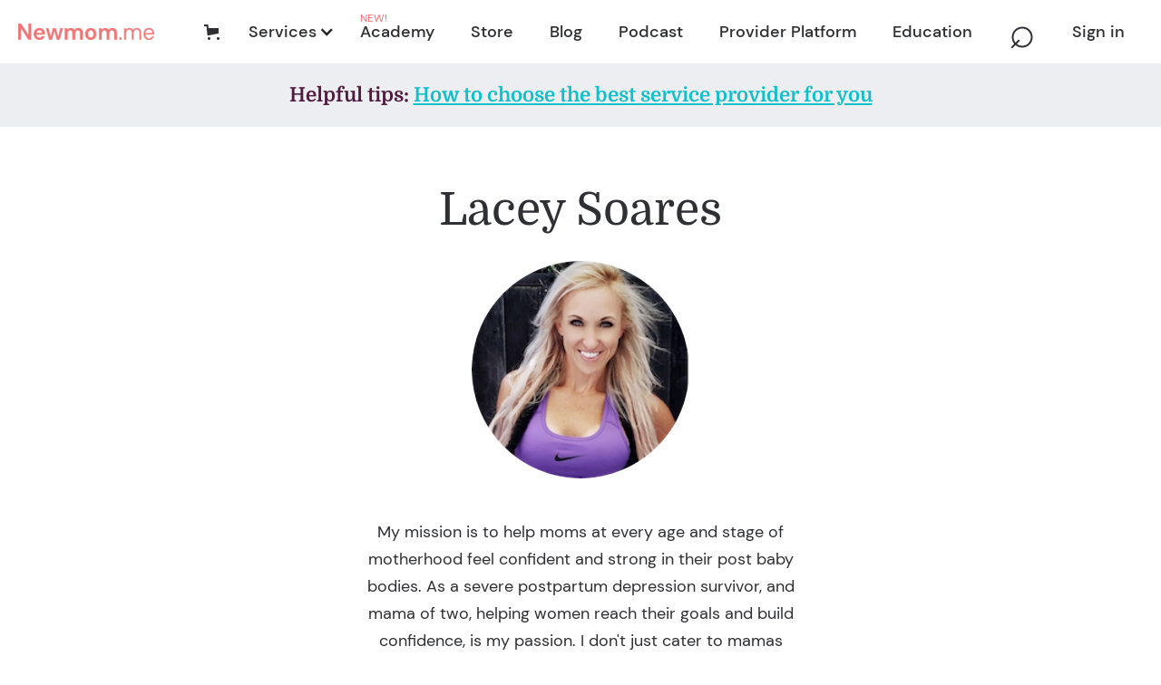

--- FILE ---
content_type: text/html; charset=utf-8
request_url: https://www.newmom.me/provider/beyond-the-push-fitness
body_size: 31478
content:
<!DOCTYPE html><!-- Last Published: Fri Jan 30 2026 04:55:28 GMT+0000 (Coordinated Universal Time) --><html data-wf-domain="www.newmom.me" data-wf-page="5fffd02de44b3a8926f24ab1" data-wf-site="5fb6f778254d8d53e68ce35c" lang="en-US" data-wf-collection="5fffd02de44b3ad28df24839" data-wf-item-slug="beyond-the-push-fitness"><head><meta charset="utf-8"/><title>Lacey Soares • Newmom.me</title><meta content="• Online Personal Trainer • Corrective Exercise Specialist" name="description"/><meta content="Lacey Soares • Newmom.me" property="og:title"/><meta content="• Online Personal Trainer • Corrective Exercise Specialist" property="og:description"/><meta content="https://cdn.prod.website-files.com/5fb6f778254d8df0e58ce362/63068929617f4ac66474921d_Lacey%20S%20MOBILE.png" property="og:image"/><meta content="Lacey Soares • Newmom.me" property="twitter:title"/><meta content="• Online Personal Trainer • Corrective Exercise Specialist" property="twitter:description"/><meta content="https://cdn.prod.website-files.com/5fb6f778254d8df0e58ce362/63068929617f4ac66474921d_Lacey%20S%20MOBILE.png" property="twitter:image"/><meta property="og:type" content="website"/><meta content="summary_large_image" name="twitter:card"/><meta content="width=device-width, initial-scale=1" name="viewport"/><meta content="raWBW1w-UENfkOF9hgoVd8IqEHR7JGOX1vlqFudLLQQ" name="google-site-verification"/><link href="https://cdn.prod.website-files.com/5fb6f778254d8d53e68ce35c/css/newmom.webflow.shared.b3de19d17.min.css" rel="stylesheet" type="text/css" integrity="sha384-s94Z0XYwf7kQXZ5tCQ1ssP6JhBRD+sCgwuRIDMO2H7fqxiTokW2j2edjiBjPXwVc" crossorigin="anonymous"/><link href="https://fonts.googleapis.com" rel="preconnect"/><link href="https://fonts.gstatic.com" rel="preconnect" crossorigin="anonymous"/><script src="https://ajax.googleapis.com/ajax/libs/webfont/1.6.26/webfont.js" type="text/javascript"></script><script type="text/javascript">WebFont.load({  google: {    families: ["Montserrat:100,100italic,200,200italic,300,300italic,400,400italic,500,500italic,600,600italic,700,700italic,800,800italic,900,900italic","Changa One:400,400italic","Great Vibes:400"]  }});</script><script type="text/javascript">!function(o,c){var n=c.documentElement,t=" w-mod-";n.className+=t+"js",("ontouchstart"in o||o.DocumentTouch&&c instanceof DocumentTouch)&&(n.className+=t+"touch")}(window,document);</script><link href="https://cdn.prod.website-files.com/5fb6f778254d8d53e68ce35c/5fb6f778254d8d89818ce54d_favicon.png" rel="shortcut icon" type="image/x-icon"/><link href="https://cdn.prod.website-files.com/5fb6f778254d8d53e68ce35c/5fb6f778254d8d09968ce54e_webclip.png" rel="apple-touch-icon"/><link href="https://newmom.me/provider/beyond-the-push-fitness" rel="canonical"/><!-- Memberstack webflow package -->
<script data-memberstack-domain="https://memberstack-client.newmom.me" data-memberstack-app="app_clka3y7bj00kt0tjxb2if3akc" src="https://static.memberstack.com/scripts/v1/memberstack.js" type="text/javascript"></script>


<!-- Google Tag Manager -->
<script>(function(w,d,s,l,i){w[l]=w[l]||[];w[l].push({'gtm.start':
new Date().getTime(),event:'gtm.js'});var f=d.getElementsByTagName(s)[0],
j=d.createElement(s),dl=l!='dataLayer'?'&l='+l:'';j.async=true;j.src=
'https://www.googletagmanager.com/gtm.js?id='+i+dl;f.parentNode.insertBefore(j,f);
})(window,document,'script','dataLayer','GTM-M2VW524');</script>
<!-- End Google Tag Manager -->


<!-- Jetboost -->
<script id="jetboost-script" type="text/javascript"> window.JETBOOST_SITE_ID = "ckk26lhz701g1042t5c3lbhtx"; (function(d) { var s = d.createElement("script"); s.src = "https://cdn.jetboost.io/jetboost.js"; s.async = 1; d.getElementsByTagName("head")[0].appendChild(s); })(document); </script>
<!-- End Jetboost --><!-- sets the url of the page you're on for redirecting back to it later -->
<script>
localStorage.setItem('locat', location.href);
</script>


<!-- [Attributes by Finsweet] CMS Select -->
<script async src="https://cdn.jsdelivr.net/npm/@finsweet/attributes-cmsselect@1/cmsselect.js"></script><script src="https://js.stripe.com/v3/" type="text/javascript" data-wf-ecomm-key="pk_live_nyPnaDuxaj8zDxRbuaPHJjip" data-wf-ecomm-acct-id="acct_1I3E5JGiJoDCA7Nc"></script><script type="text/javascript">window.__WEBFLOW_CURRENCY_SETTINGS = {"currencyCode":"USD","symbol":"$","decimal":".","fractionDigits":2,"group":",","template":"{{wf {&quot;path&quot;:&quot;symbol&quot;,&quot;type&quot;:&quot;PlainText&quot;\\} }} {{wf {&quot;path&quot;:&quot;amount&quot;,&quot;type&quot;:&quot;CommercePrice&quot;\\} }} {{wf {&quot;path&quot;:&quot;currencyCode&quot;,&quot;type&quot;:&quot;PlainText&quot;\\} }}","hideDecimalForWholeNumbers":true};</script></head><body><div data-animation="default" data-collapse="medium" data-duration="400" data-easing="ease" data-easing2="ease" role="banner" class="navbar-v2 w-nav"><div class="navigation-container"><a href="/" class="brand w-nav-brand"><img src="https://cdn.prod.website-files.com/5fb6f778254d8d53e68ce35c/5fe0391b1d01d9717622f87c_Newmom-2.png" loading="lazy" sizes="100vw" srcset="https://cdn.prod.website-files.com/5fb6f778254d8d53e68ce35c/5fe0391b1d01d9717622f87c_Newmom-2-p-500.png 500w, https://cdn.prod.website-files.com/5fb6f778254d8d53e68ce35c/5fe0391b1d01d9717622f87c_Newmom-2-p-800.png 800w, https://cdn.prod.website-files.com/5fb6f778254d8d53e68ce35c/5fe0391b1d01d9717622f87c_Newmom-2.png 1472w" alt="" class="header-logo"/></a><div class="nav-container"><div data-node-type="commerce-cart-wrapper" data-open-product="" data-wf-cart-type="modal" data-wf-cart-query="query Dynamo3 {
  database {
    id
    commerceOrder {
      comment
      extraItems {
        name
        pluginId
        pluginName
        price {
          decimalValue
          string
          unit
          value
        }
      }
      id
      startedOn
      statusFlags {
        hasDownloads
        hasSubscription
        isFreeOrder
        requiresShipping
      }
      subtotal {
        decimalValue
        string
        unit
        value
      }
      total {
        decimalValue
        string
        unit
        value
      }
      updatedOn
      userItems {
        count
        id
        price {
          value
          unit
          decimalValue
          string
        }
        product {
          id
          cmsLocaleId
          draft
          archived
          f_name_: name
          f_sku_properties_3dr: skuProperties {
            id
            name
            enum {
              id
              name
              slug
            }
          }
        }
        rowTotal {
          decimalValue
          string
          unit
          value
        }
        sku {
          cmsLocaleId
          draft
          archived
          f_main_image_4dr: mainImage {
            url
            file {
              size
              origFileName
              createdOn
              updatedOn
              mimeType
              width
              height
              variants {
                origFileName
                quality
                height
                width
                s3Url
                error
                size
              }
            }
            alt
          }
          f_sku_values_3dr: skuValues {
            property {
              id
            }
            value {
              id
            }
          }
          id
        }
        subscriptionFrequency
        subscriptionInterval
        subscriptionTrial
      }
      userItemsCount
    }
  }
  site {
    commerce {
      id
      businessAddress {
        country
      }
      defaultCountry
      defaultCurrency
      quickCheckoutEnabled
    }
  }
}" data-wf-page-link-href-prefix="" class="w-commerce-commercecartwrapper cart"><a href="#" data-node-type="commerce-cart-open-link" role="button" class="w-commerce-commercecartopenlink nav-cart-button w-inline-block" aria-haspopup="dialog" aria-label="Open cart"><svg class="w-commerce-commercecartopenlinkicon icon-4" width="17px" height="17px" viewBox="0 0 17 17"><g stroke="none" stroke-width="1" fill="none" fill-rule="evenodd"><path d="M2.60592789,2 L0,2 L0,0 L4.39407211,0 L4.84288393,4 L16,4 L16,9.93844589 L3.76940945,12.3694378 L2.60592789,2 Z M15.5,17 C14.6715729,17 14,16.3284271 14,15.5 C14,14.6715729 14.6715729,14 15.5,14 C16.3284271,14 17,14.6715729 17,15.5 C17,16.3284271 16.3284271,17 15.5,17 Z M5.5,17 C4.67157288,17 4,16.3284271 4,15.5 C4,14.6715729 4.67157288,14 5.5,14 C6.32842712,14 7,14.6715729 7,15.5 C7,16.3284271 6.32842712,17 5.5,17 Z" fill="currentColor" fill-rule="nonzero"></path></g></svg><div class="text-block-85 w-inline-block">Cart</div><div data-wf-bindings="%5B%7B%22innerHTML%22%3A%7B%22type%22%3A%22Number%22%2C%22filter%22%3A%7B%22type%22%3A%22numberPrecision%22%2C%22params%22%3A%5B%220%22%2C%22numberPrecision%22%5D%7D%2C%22dataPath%22%3A%22database.commerceOrder.userItemsCount%22%7D%7D%5D" style="display:none" data-count-hide-rule="empty" class="w-commerce-commercecartopenlinkcount cart-quantity">0</div></a><div data-node-type="commerce-cart-container-wrapper" style="display:none" class="w-commerce-commercecartcontainerwrapper w-commerce-commercecartcontainerwrapper--cartType-modal"><div data-node-type="commerce-cart-container" role="dialog" class="w-commerce-commercecartcontainer"><div class="w-commerce-commercecartheader"><h4 class="w-commerce-commercecartheading">Your Cart</h4><a href="#" data-node-type="commerce-cart-close-link" role="button" class="w-commerce-commercecartcloselink w-inline-block" aria-label="Close cart"><svg width="16px" height="16px" viewBox="0 0 16 16"><g stroke="none" stroke-width="1" fill="none" fill-rule="evenodd"><g fill-rule="nonzero" fill="#333333"><polygon points="6.23223305 8 0.616116524 13.6161165 2.38388348 15.3838835 8 9.76776695 13.6161165 15.3838835 15.3838835 13.6161165 9.76776695 8 15.3838835 2.38388348 13.6161165 0.616116524 8 6.23223305 2.38388348 0.616116524 0.616116524 2.38388348 6.23223305 8"></polygon></g></g></svg></a></div><div class="w-commerce-commercecartformwrapper"><form data-node-type="commerce-cart-form" style="display:none" class="w-commerce-commercecartform"><script type="text/x-wf-template" id="wf-template-2aba00a6-8104-d50a-5fe5-e3e7fa5091c0">%3Cdiv%20class%3D%22w-commerce-commercecartitem%22%3E%3Cimg%20data-wf-bindings%3D%22%255B%257B%2522src%2522%253A%257B%2522type%2522%253A%2522ImageRef%2522%252C%2522filter%2522%253A%257B%2522type%2522%253A%2522identity%2522%252C%2522params%2522%253A%255B%255D%257D%252C%2522dataPath%2522%253A%2522database.commerceOrder.userItems%255B%255D.sku.f_main_image_4dr%2522%257D%257D%255D%22%20src%3D%22%22%20alt%3D%22%22%20class%3D%22w-commerce-commercecartitemimage%20w-dyn-bind-empty%22%2F%3E%3Cdiv%20class%3D%22w-commerce-commercecartiteminfo%22%3E%3Cdiv%20data-wf-bindings%3D%22%255B%257B%2522innerHTML%2522%253A%257B%2522type%2522%253A%2522PlainText%2522%252C%2522filter%2522%253A%257B%2522type%2522%253A%2522identity%2522%252C%2522params%2522%253A%255B%255D%257D%252C%2522dataPath%2522%253A%2522database.commerceOrder.userItems%255B%255D.product.f_name_%2522%257D%257D%255D%22%20class%3D%22w-commerce-commercecartproductname%20text-block-132%20w-dyn-bind-empty%22%3E%3C%2Fdiv%3E%3Cdiv%20data-wf-bindings%3D%22%255B%257B%2522innerHTML%2522%253A%257B%2522type%2522%253A%2522CommercePrice%2522%252C%2522filter%2522%253A%257B%2522type%2522%253A%2522price%2522%252C%2522params%2522%253A%255B%255D%257D%252C%2522dataPath%2522%253A%2522database.commerceOrder.userItems%255B%255D.price%2522%257D%257D%255D%22%20class%3D%22text-block-133%22%3E%24%C2%A00%C2%A0USD%3C%2Fdiv%3E%3Cscript%20type%3D%22text%2Fx-wf-template%22%20id%3D%22wf-template-2aba00a6-8104-d50a-5fe5-e3e7fa5091c6%22%3E%253Cli%253E%253Cspan%2520data-wf-bindings%253D%2522%25255B%25257B%252522innerHTML%252522%25253A%25257B%252522type%252522%25253A%252522PlainText%252522%25252C%252522filter%252522%25253A%25257B%252522type%252522%25253A%252522identity%252522%25252C%252522params%252522%25253A%25255B%25255D%25257D%25252C%252522dataPath%252522%25253A%252522database.commerceOrder.userItems%25255B%25255D.product.f_sku_properties_3dr%25255B%25255D.name%252522%25257D%25257D%25255D%2522%2520class%253D%2522text-block-134%2520w-dyn-bind-empty%2522%253E%253C%252Fspan%253E%253Cspan%253E%253A%2520%253C%252Fspan%253E%253Cspan%2520data-wf-bindings%253D%2522%25255B%25257B%252522innerHTML%252522%25253A%25257B%252522type%252522%25253A%252522CommercePropValues%252522%25252C%252522filter%252522%25253A%25257B%252522type%252522%25253A%252522identity%252522%25252C%252522params%252522%25253A%25255B%25255D%25257D%25252C%252522dataPath%252522%25253A%252522database.commerceOrder.userItems%25255B%25255D.product.f_sku_properties_3dr%25255B%25255D%252522%25257D%25257D%25255D%2522%2520class%253D%2522text-block-135%2520w-dyn-bind-empty%2522%253E%253C%252Fspan%253E%253C%252Fli%253E%3C%2Fscript%3E%3Cul%20data-wf-bindings%3D%22%255B%257B%2522optionSets%2522%253A%257B%2522type%2522%253A%2522CommercePropTable%2522%252C%2522filter%2522%253A%257B%2522type%2522%253A%2522identity%2522%252C%2522params%2522%253A%255B%255D%257D%252C%2522dataPath%2522%253A%2522database.commerceOrder.userItems%255B%255D.product.f_sku_properties_3dr%5B%5D%2522%257D%257D%252C%257B%2522optionValues%2522%253A%257B%2522type%2522%253A%2522CommercePropValues%2522%252C%2522filter%2522%253A%257B%2522type%2522%253A%2522identity%2522%252C%2522params%2522%253A%255B%255D%257D%252C%2522dataPath%2522%253A%2522database.commerceOrder.userItems%255B%255D.sku.f_sku_values_3dr%2522%257D%257D%255D%22%20class%3D%22w-commerce-commercecartoptionlist%22%20data-wf-collection%3D%22database.commerceOrder.userItems%255B%255D.product.f_sku_properties_3dr%22%20data-wf-template-id%3D%22wf-template-2aba00a6-8104-d50a-5fe5-e3e7fa5091c6%22%3E%3Cli%3E%3Cspan%20data-wf-bindings%3D%22%255B%257B%2522innerHTML%2522%253A%257B%2522type%2522%253A%2522PlainText%2522%252C%2522filter%2522%253A%257B%2522type%2522%253A%2522identity%2522%252C%2522params%2522%253A%255B%255D%257D%252C%2522dataPath%2522%253A%2522database.commerceOrder.userItems%255B%255D.product.f_sku_properties_3dr%255B%255D.name%2522%257D%257D%255D%22%20class%3D%22text-block-134%20w-dyn-bind-empty%22%3E%3C%2Fspan%3E%3Cspan%3E%3A%20%3C%2Fspan%3E%3Cspan%20data-wf-bindings%3D%22%255B%257B%2522innerHTML%2522%253A%257B%2522type%2522%253A%2522CommercePropValues%2522%252C%2522filter%2522%253A%257B%2522type%2522%253A%2522identity%2522%252C%2522params%2522%253A%255B%255D%257D%252C%2522dataPath%2522%253A%2522database.commerceOrder.userItems%255B%255D.product.f_sku_properties_3dr%255B%255D%2522%257D%257D%255D%22%20class%3D%22text-block-135%20w-dyn-bind-empty%22%3E%3C%2Fspan%3E%3C%2Fli%3E%3C%2Ful%3E%3Ca%20href%3D%22%23%22%20role%3D%22%22%20data-wf-bindings%3D%22%255B%257B%2522data-commerce-sku-id%2522%253A%257B%2522type%2522%253A%2522ItemRef%2522%252C%2522filter%2522%253A%257B%2522type%2522%253A%2522identity%2522%252C%2522params%2522%253A%255B%255D%257D%252C%2522dataPath%2522%253A%2522database.commerceOrder.userItems%255B%255D.sku.id%2522%257D%257D%255D%22%20class%3D%22w-inline-block%22%20data-wf-cart-action%3D%22remove-item%22%20data-commerce-sku-id%3D%22%22%20aria-label%3D%22Remove%20item%20from%20cart%22%3E%3Cdiv%20class%3D%22text-block-136%22%3ERemove%3C%2Fdiv%3E%3C%2Fa%3E%3C%2Fdiv%3E%3Cinput%20data-wf-bindings%3D%22%255B%257B%2522value%2522%253A%257B%2522type%2522%253A%2522Number%2522%252C%2522filter%2522%253A%257B%2522type%2522%253A%2522numberPrecision%2522%252C%2522params%2522%253A%255B%25220%2522%252C%2522numberPrecision%2522%255D%257D%252C%2522dataPath%2522%253A%2522database.commerceOrder.userItems%255B%255D.count%2522%257D%257D%252C%257B%2522data-commerce-sku-id%2522%253A%257B%2522type%2522%253A%2522ItemRef%2522%252C%2522filter%2522%253A%257B%2522type%2522%253A%2522identity%2522%252C%2522params%2522%253A%255B%255D%257D%252C%2522dataPath%2522%253A%2522database.commerceOrder.userItems%255B%255D.sku.id%2522%257D%257D%255D%22%20class%3D%22w-commerce-commercecartquantity%20cart-quantity-2%22%20required%3D%22%22%20pattern%3D%22%5E%5B0-9%5D%2B%24%22%20inputMode%3D%22numeric%22%20type%3D%22number%22%20name%3D%22quantity%22%20autoComplete%3D%22off%22%20data-wf-cart-action%3D%22update-item-quantity%22%20data-commerce-sku-id%3D%22%22%20value%3D%221%22%2F%3E%3C%2Fdiv%3E</script><div class="w-commerce-commercecartlist" data-wf-collection="database.commerceOrder.userItems" data-wf-template-id="wf-template-2aba00a6-8104-d50a-5fe5-e3e7fa5091c0"><div class="w-commerce-commercecartitem"><img data-wf-bindings="%5B%7B%22src%22%3A%7B%22type%22%3A%22ImageRef%22%2C%22filter%22%3A%7B%22type%22%3A%22identity%22%2C%22params%22%3A%5B%5D%7D%2C%22dataPath%22%3A%22database.commerceOrder.userItems%5B%5D.sku.f_main_image_4dr%22%7D%7D%5D" src="" alt="" class="w-commerce-commercecartitemimage w-dyn-bind-empty"/><div class="w-commerce-commercecartiteminfo"><div data-wf-bindings="%5B%7B%22innerHTML%22%3A%7B%22type%22%3A%22PlainText%22%2C%22filter%22%3A%7B%22type%22%3A%22identity%22%2C%22params%22%3A%5B%5D%7D%2C%22dataPath%22%3A%22database.commerceOrder.userItems%5B%5D.product.f_name_%22%7D%7D%5D" class="w-commerce-commercecartproductname text-block-132 w-dyn-bind-empty"></div><div data-wf-bindings="%5B%7B%22innerHTML%22%3A%7B%22type%22%3A%22CommercePrice%22%2C%22filter%22%3A%7B%22type%22%3A%22price%22%2C%22params%22%3A%5B%5D%7D%2C%22dataPath%22%3A%22database.commerceOrder.userItems%5B%5D.price%22%7D%7D%5D" class="text-block-133">$ 0 USD</div><script type="text/x-wf-template" id="wf-template-2aba00a6-8104-d50a-5fe5-e3e7fa5091c6">%3Cli%3E%3Cspan%20data-wf-bindings%3D%22%255B%257B%2522innerHTML%2522%253A%257B%2522type%2522%253A%2522PlainText%2522%252C%2522filter%2522%253A%257B%2522type%2522%253A%2522identity%2522%252C%2522params%2522%253A%255B%255D%257D%252C%2522dataPath%2522%253A%2522database.commerceOrder.userItems%255B%255D.product.f_sku_properties_3dr%255B%255D.name%2522%257D%257D%255D%22%20class%3D%22text-block-134%20w-dyn-bind-empty%22%3E%3C%2Fspan%3E%3Cspan%3E%3A%20%3C%2Fspan%3E%3Cspan%20data-wf-bindings%3D%22%255B%257B%2522innerHTML%2522%253A%257B%2522type%2522%253A%2522CommercePropValues%2522%252C%2522filter%2522%253A%257B%2522type%2522%253A%2522identity%2522%252C%2522params%2522%253A%255B%255D%257D%252C%2522dataPath%2522%253A%2522database.commerceOrder.userItems%255B%255D.product.f_sku_properties_3dr%255B%255D%2522%257D%257D%255D%22%20class%3D%22text-block-135%20w-dyn-bind-empty%22%3E%3C%2Fspan%3E%3C%2Fli%3E</script><ul data-wf-bindings="%5B%7B%22optionSets%22%3A%7B%22type%22%3A%22CommercePropTable%22%2C%22filter%22%3A%7B%22type%22%3A%22identity%22%2C%22params%22%3A%5B%5D%7D%2C%22dataPath%22%3A%22database.commerceOrder.userItems%5B%5D.product.f_sku_properties_3dr[]%22%7D%7D%2C%7B%22optionValues%22%3A%7B%22type%22%3A%22CommercePropValues%22%2C%22filter%22%3A%7B%22type%22%3A%22identity%22%2C%22params%22%3A%5B%5D%7D%2C%22dataPath%22%3A%22database.commerceOrder.userItems%5B%5D.sku.f_sku_values_3dr%22%7D%7D%5D" class="w-commerce-commercecartoptionlist" data-wf-collection="database.commerceOrder.userItems%5B%5D.product.f_sku_properties_3dr" data-wf-template-id="wf-template-2aba00a6-8104-d50a-5fe5-e3e7fa5091c6"><li><span data-wf-bindings="%5B%7B%22innerHTML%22%3A%7B%22type%22%3A%22PlainText%22%2C%22filter%22%3A%7B%22type%22%3A%22identity%22%2C%22params%22%3A%5B%5D%7D%2C%22dataPath%22%3A%22database.commerceOrder.userItems%5B%5D.product.f_sku_properties_3dr%5B%5D.name%22%7D%7D%5D" class="text-block-134 w-dyn-bind-empty"></span><span>: </span><span data-wf-bindings="%5B%7B%22innerHTML%22%3A%7B%22type%22%3A%22CommercePropValues%22%2C%22filter%22%3A%7B%22type%22%3A%22identity%22%2C%22params%22%3A%5B%5D%7D%2C%22dataPath%22%3A%22database.commerceOrder.userItems%5B%5D.product.f_sku_properties_3dr%5B%5D%22%7D%7D%5D" class="text-block-135 w-dyn-bind-empty"></span></li></ul><a href="#" role="" data-wf-bindings="%5B%7B%22data-commerce-sku-id%22%3A%7B%22type%22%3A%22ItemRef%22%2C%22filter%22%3A%7B%22type%22%3A%22identity%22%2C%22params%22%3A%5B%5D%7D%2C%22dataPath%22%3A%22database.commerceOrder.userItems%5B%5D.sku.id%22%7D%7D%5D" class="w-inline-block" data-wf-cart-action="remove-item" data-commerce-sku-id="" aria-label="Remove item from cart"><div class="text-block-136">Remove</div></a></div><input data-wf-bindings="%5B%7B%22value%22%3A%7B%22type%22%3A%22Number%22%2C%22filter%22%3A%7B%22type%22%3A%22numberPrecision%22%2C%22params%22%3A%5B%220%22%2C%22numberPrecision%22%5D%7D%2C%22dataPath%22%3A%22database.commerceOrder.userItems%5B%5D.count%22%7D%7D%2C%7B%22data-commerce-sku-id%22%3A%7B%22type%22%3A%22ItemRef%22%2C%22filter%22%3A%7B%22type%22%3A%22identity%22%2C%22params%22%3A%5B%5D%7D%2C%22dataPath%22%3A%22database.commerceOrder.userItems%5B%5D.sku.id%22%7D%7D%5D" class="w-commerce-commercecartquantity cart-quantity-2" required="" pattern="^[0-9]+$" inputMode="numeric" type="number" name="quantity" autoComplete="off" data-wf-cart-action="update-item-quantity" data-commerce-sku-id="" value="1"/></div></div><div class="w-commerce-commercecartfooter"><div aria-live="" aria-atomic="false" class="w-commerce-commercecartlineitem"><div class="text-block-137">Subtotal</div><div data-wf-bindings="%5B%7B%22innerHTML%22%3A%7B%22type%22%3A%22CommercePrice%22%2C%22filter%22%3A%7B%22type%22%3A%22price%22%2C%22params%22%3A%5B%5D%7D%2C%22dataPath%22%3A%22database.commerceOrder.subtotal%22%7D%7D%5D" class="w-commerce-commercecartordervalue text-block-138"></div></div><div><div data-node-type="commerce-cart-quick-checkout-actions" style="display:none"><a role="button" tabindex="0" aria-haspopup="dialog" aria-label="Apple Pay" data-node-type="commerce-cart-apple-pay-button" style="background-image:-webkit-named-image(apple-pay-logo-white);background-size:100% 50%;background-position:50% 50%;background-repeat:no-repeat" class="w-commerce-commercecartapplepaybutton" tabindex="0"><div></div></a><a role="button" tabindex="0" aria-haspopup="dialog" data-node-type="commerce-cart-quick-checkout-button" style="display:none" class="w-commerce-commercecartquickcheckoutbutton"><svg class="w-commerce-commercequickcheckoutgoogleicon" xmlns="http://www.w3.org/2000/svg" xmlns:xlink="http://www.w3.org/1999/xlink" width="16" height="16" viewBox="0 0 16 16"><defs><polygon id="google-mark-a" points="0 .329 3.494 .329 3.494 7.649 0 7.649"></polygon><polygon id="google-mark-c" points=".894 0 13.169 0 13.169 6.443 .894 6.443"></polygon></defs><g fill="none" fill-rule="evenodd"><path fill="#4285F4" d="M10.5967,12.0469 L10.5967,14.0649 L13.1167,14.0649 C14.6047,12.6759 15.4577,10.6209 15.4577,8.1779 C15.4577,7.6339 15.4137,7.0889 15.3257,6.5559 L7.8887,6.5559 L7.8887,9.6329 L12.1507,9.6329 C11.9767,10.6119 11.4147,11.4899 10.5967,12.0469"></path><path fill="#34A853" d="M7.8887,16 C10.0137,16 11.8107,15.289 13.1147,14.067 C13.1147,14.066 13.1157,14.065 13.1167,14.064 L10.5967,12.047 C10.5877,12.053 10.5807,12.061 10.5727,12.067 C9.8607,12.556 8.9507,12.833 7.8887,12.833 C5.8577,12.833 4.1387,11.457 3.4937,9.605 L0.8747,9.605 L0.8747,11.648 C2.2197,14.319 4.9287,16 7.8887,16"></path><g transform="translate(0 4)"><mask id="google-mark-b" fill="#fff"><use xlink:href="#google-mark-a"></use></mask><path fill="#FBBC04" d="M3.4639,5.5337 C3.1369,4.5477 3.1359,3.4727 3.4609,2.4757 L3.4639,2.4777 C3.4679,2.4657 3.4749,2.4547 3.4789,2.4427 L3.4939,0.3287 L0.8939,0.3287 C0.8799,0.3577 0.8599,0.3827 0.8459,0.4117 C-0.2821,2.6667 -0.2821,5.3337 0.8459,7.5887 L0.8459,7.5997 C0.8549,7.6167 0.8659,7.6317 0.8749,7.6487 L3.4939,5.6057 C3.4849,5.5807 3.4729,5.5587 3.4639,5.5337" mask="url(#google-mark-b)"></path></g><mask id="google-mark-d" fill="#fff"><use xlink:href="#google-mark-c"></use></mask><path fill="#EA4335" d="M0.894,4.3291 L3.478,6.4431 C4.113,4.5611 5.843,3.1671 7.889,3.1671 C9.018,3.1451 10.102,3.5781 10.912,4.3671 L13.169,2.0781 C11.733,0.7231 9.85,-0.0219 7.889,0.0001 C4.941,0.0001 2.245,1.6791 0.894,4.3291" mask="url(#google-mark-d)"></path></g></svg><svg class="w-commerce-commercequickcheckoutmicrosofticon" xmlns="http://www.w3.org/2000/svg" width="16" height="16" viewBox="0 0 16 16"><g fill="none" fill-rule="evenodd"><polygon fill="#F05022" points="7 7 1 7 1 1 7 1"></polygon><polygon fill="#7DB902" points="15 7 9 7 9 1 15 1"></polygon><polygon fill="#00A4EE" points="7 15 1 15 1 9 7 9"></polygon><polygon fill="#FFB700" points="15 15 9 15 9 9 15 9"></polygon></g></svg><div>Pay with browser.</div></a></div><a data-node-type="cart-checkout-button" href="/checkout" value="Continue to Checkout" class="w-commerce-commercecartcheckoutbutton" data-loading-text="Hang Tight..." data-publishable-key="pk_live_51I3E5JGiJoDCA7NcPSUGG9nHAfdrx0N0XBUvhGL2MMpSwZUYdhEOhhgMSIIzzaFFQazFMfLLpvfpYRHL1Yn1vIRs00VmymhBP3">Continue to Checkout</a></div></div></form><div class="w-commerce-commercecartemptystate"><div class="text-block-139">No items found.</div></div><div aria-live="" style="display:none" data-node-type="commerce-cart-error" class="w-commerce-commercecarterrorstate"><div class="error-message-3 w-cart-error-msg" data-w-cart-quantity-error="Product is not available in this quantity." data-w-cart-general-error="Something went wrong when adding this item to the cart." data-w-cart-checkout-error="Checkout is disabled on this site." data-w-cart-cart_order_min-error="The order minimum was not met. Add more items to your cart to continue." data-w-cart-subscription_error-error="Before you purchase, please use your email invite to verify your address so we can send order updates.">Product is not available in this quantity.</div></div></div></div></div></div><nav role="navigation" class="nav-menu w-nav-menu"><div data-delay="0" data-hover="true" class="dropdown-2 w-dropdown"><div class="dropdown-toggle-2 w-dropdown-toggle"><div class="desktop-nav-dropdown-arrow w-icon-dropdown-toggle"></div><div class="desktop-nav-dropdown-link-label">Services</div></div><nav class="desktop-nav-dropdown-menu-box w-dropdown-list"><a href="/food" class="pulldown-menu-link">Food</a><div class="w-dyn-list"><div role="list" class="w-dyn-items"><div role="listitem" class="w-dyn-item"><a href="/services/acupuncturist" class="pulldown-menu-link">Acupuncturist</a></div><div role="listitem" class="w-dyn-item"><a href="/services/birth-doula" class="pulldown-menu-link">Birth Doula</a></div><div role="listitem" class="w-dyn-item"><a href="/services/car-seat-installation-babyproofing" class="pulldown-menu-link">Car Seat Installation &amp; Babyproofing</a></div><div role="listitem" class="w-dyn-item"><a href="/services/childbirth-educator" class="pulldown-menu-link">Childbirth Educator</a></div><div role="listitem" class="w-dyn-item"><a href="/services/chiropractor" class="pulldown-menu-link">Chiropractor</a></div><div role="listitem" class="w-dyn-item"><a href="/services/craniosacral-therapist" class="pulldown-menu-link">Craniosacral Therapist</a></div><div role="listitem" class="w-dyn-item"><a href="/services/exercise-trainer" class="pulldown-menu-link">Exercise Trainer</a></div><div role="listitem" class="w-dyn-item"><a href="/services/fertility-services" class="pulldown-menu-link">Fertility Services</a></div><div role="listitem" class="w-dyn-item"><a href="/services/herbalist" class="pulldown-menu-link">Herbalist</a></div><div role="listitem" class="w-dyn-item"><a href="/services/in-home-postpartum-medical-care" class="pulldown-menu-link">In home Postpartum Medical Care</a></div><div role="listitem" class="w-dyn-item"><a href="/services/infant-feeding-specialist" class="pulldown-menu-link">Infant Feeding Specialist</a></div><div role="listitem" class="w-dyn-item"><a href="/services/integrative-health" class="pulldown-menu-link">Integrative Health</a></div><div role="listitem" class="w-dyn-item"><a href="/services/lactation-consultant" class="pulldown-menu-link">Lactation Consultant</a></div><div role="listitem" class="w-dyn-item"><a href="/services/lifestyle-career-coach" class="pulldown-menu-link">Lifestyle/Career Coach</a></div><div role="listitem" class="w-dyn-item"><a href="/services/live-in-care" class="pulldown-menu-link">Live In Care</a></div><div role="listitem" class="w-dyn-item"><a href="/services/massage-for-babies" class="pulldown-menu-link">Massage for Babies Lessons</a></div><div role="listitem" class="w-dyn-item"><a href="/services/massage-for-moms" class="pulldown-menu-link">Massage for Moms</a></div><div role="listitem" class="w-dyn-item"><a href="/services/mental-health-specialists" class="pulldown-menu-link">Mental Health Specialist</a></div><div role="listitem" class="w-dyn-item"><a href="/services/midwife" class="pulldown-menu-link">Midwife</a></div><div role="listitem" class="w-dyn-item"><a href="/services/mother-and-child-care-specialist" class="pulldown-menu-link">Mother and Child Care Specialist</a></div><div role="listitem" class="w-dyn-item"><a href="/services/mothers-helper" class="pulldown-menu-link">Mothers Helper</a></div><div role="listitem" class="w-dyn-item"><a href="/services/nanny" class="pulldown-menu-link">Nanny</a></div><div role="listitem" class="w-dyn-item"><a href="/services/new-parent-educator" class="pulldown-menu-link">New Parent Educator</a></div><div role="listitem" class="w-dyn-item"><a href="/services/newborn-care-specialist" class="pulldown-menu-link">Newborn Care Specialist</a></div><div role="listitem" class="w-dyn-item"><a href="/services/nutrition-consultant" class="pulldown-menu-link">Nutrition Consultant</a></div><div role="listitem" class="w-dyn-item"><a href="/services/ob-gyn" class="pulldown-menu-link">OB/GYN</a></div><div role="listitem" class="w-dyn-item"><a href="/services/occupational-therapist" class="pulldown-menu-link">Occupational Therapist</a></div><div role="listitem" class="w-dyn-item"><a href="/services/osteopath" class="pulldown-menu-link">Osteopathic Manual Therapist</a></div><div role="listitem" class="w-dyn-item"><a href="/services/pediatric-dentist" class="pulldown-menu-link">Pediatric Dentist</a></div><div role="listitem" class="w-dyn-item"><a href="/services/pediatric-sleep-consultant" class="pulldown-menu-link">Pediatric Sleep Consultant</a></div><div role="listitem" class="w-dyn-item"><a href="/services/pelvic-floor-physical-therapist" class="pulldown-menu-link">Pelvic Floor Physical Therapist</a></div><div role="listitem" class="w-dyn-item"><a href="/services/photography" class="pulldown-menu-link">Photography</a></div><div role="listitem" class="w-dyn-item"><a href="/services/placenta-services" class="pulldown-menu-link">Placenta Services</a></div><div role="listitem" class="w-dyn-item"><a href="/services/postpartum-coach" class="pulldown-menu-link">Postpartum Coach</a></div><div role="listitem" class="w-dyn-item"><a href="/services/postpartum-doula" class="pulldown-menu-link">Postpartum Daytime Doula</a></div><div role="listitem" class="w-dyn-item"><a href="/services/nighttime-doula" class="pulldown-menu-link">Postpartum Nighttime Doula</a></div><div role="listitem" class="w-dyn-item"><a href="/services/reproductive-grief-loss" class="pulldown-menu-link">Reproductive Grief &amp; Loss</a></div><div role="listitem" class="w-dyn-item"><a href="/services/sexual-health-wellness" class="pulldown-menu-link">Sexual Health &amp; Wellness</a></div><div role="listitem" class="w-dyn-item"><a href="/services/travel-doula" class="pulldown-menu-link">Travel Doula</a></div><div role="listitem" class="w-dyn-item"><a href="/services/womens-health-nurse-practitioner" class="pulldown-menu-link">Women&#x27;s Health Nurse Practitioner</a></div></div></div></nav></div><a href="/newmom-me-classes" class="desktop-nav-link-hidden w-inline-block"><div class="desktop-nav-link-text">Classes</div></a><a href="/academy" class="desktop-nav-link w-inline-block"><div class="desktop-nav-link-text">Academy</div><div class="navbar-new-highlight">NEW!</div></a><a href="/store" class="desktop-nav-link w-inline-block"><div class="desktop-nav-link-text">Store</div></a><a href="/blog" class="desktop-nav-link w-inline-block"><div class="desktop-nav-link-text">Blog</div></a><a href="https://www.newmom.me/blog-collection/podcast" class="desktop-nav-link w-inline-block"><div class="desktop-nav-link-text">Podcast</div></a><a href="/provider-platform" class="desktop-nav-link w-inline-block"><div class="desktop-nav-link-text">Provider Platform</div></a><a href="/resources" class="desktop-nav-link w-inline-block"><div class="desktop-nav-link-text">Education</div></a><a href="/search" class="desktop-search-button w-inline-block"><div class="magnifying-glass-character">⌕</div></a><a data-ms-action="login-redirect" data-ms-content="members" href="#" class="desktop-nav-link w-inline-block"><div class="desktop-nav-link-text">Dashboard</div></a><a data-ms-content="!members" href="/signin" class="desktop-nav-link w-inline-block"><div class="desktop-nav-link-text">Sign in</div></a><a data-ms-action="logout" href="#" class="desktop-nav-link w-inline-block"><div class="navbar-signed-in-wrapper"><div class="navbar-signed-in-member-name">Hi</div><div data-ms-member="first-name" class="navbar-signed-in-member-name space-left">First name</div></div><div class="desktop-nav-link-text">Sign out</div></a></nav></div><a data-ms-content="members" data-ms-action="login-redirect" href="#" class="mobile-header-navbar-dashboard-button w-inline-block"><div class="text-block-41">Dashboard</div></a><div class="mobile-navigation"><a data-w-id="2aba00a6-8104-d50a-5fe5-e3e7fa50921c" href="#" class="close-mobile-nav w-inline-block"></a><div class="mobile-nav-page _1"><a data-ms-content="!members" href="/signin" class="mobile-navlink w-inline-block"><div class="mobile-nav-menu-text">Sign in</div></a><a data-ms-action="logout" href="#" class="mobile-navlink w-inline-block"><div class="mobile-nav-menu-text">Sign out</div></a><a href="https://www.newmom.me/search" class="mobile-navlink w-inline-block"><div class="mobile-nav-menu-text">Search</div></a><a data-ms-content="members" data-ms-action="login-redirect" href="#" class="mobile-navlink w-inline-block"><div class="mobile-nav-menu-text">Dashboard</div></a><a href="/academy" class="mobile-navlink w-inline-block"><div class="mobile-nav-menu-text">Academy</div></a><a data-w-id="2aba00a6-8104-d50a-5fe5-e3e7fa509224" href="#" class="mobile-navlink dropdown w-inline-block"><div class="mobile-nav-menu-text">Services</div></a><a href="/resources" class="mobile-navlink w-inline-block"><div class="mobile-nav-menu-text">Education</div></a><a href="/store" class="mobile-navlink w-inline-block"><div class="mobile-nav-menu-text">Products</div></a><a href="/food" class="mobile-navlink w-inline-block"><div class="mobile-nav-menu-text">Foods</div></a><a href="/blog" class="mobile-navlink w-inline-block"><div class="mobile-nav-menu-text">Blog</div></a><a href="https://www.newmom.me/blog-collection/podcast" class="mobile-navlink w-inline-block"><div class="mobile-nav-menu-text">Podcast</div></a><a href="/provider-platform" class="mobile-navlink w-inline-block"><div class="mobile-nav-menu-text">Provider Platform</div></a></div><div class="mobile-nav-page _2"><a data-w-id="2aba00a6-8104-d50a-5fe5-e3e7fa50923d" href="#" class="mobile-navlink mini back w-inline-block"><div class="mobile-nav-menu-text">Back</div></a><a href="https://www.newmom.me/services/acupuncturist" class="mobile-navlink mini w-inline-block"><div class="mobile-nav-menu-text">Acupuncturist</div></a><a href="https://www.newmom.me/services/car-seat-installation-babyproofing" class="mobile-navlink mini w-inline-block"><div class="mobile-nav-menu-text">Car Seat Installation &amp; Babyproofing</div></a><a href="https://www.newmom.me/services/childbirth-educator" class="mobile-navlink mini w-inline-block"><div class="mobile-nav-menu-text">Childbirth Educator</div></a><a href="https://www.newmom.me/services/chiropractor" class="mobile-navlink mini w-inline-block"><div class="mobile-nav-menu-text">Chiropractor</div></a><a href="https://www.newmom.me/services/craniosacral-therapist" class="mobile-navlink mini w-inline-block"><div class="mobile-nav-menu-text">Craniosacral Therapist</div></a><a href="https://www.newmom.me/services/birth-doula" class="mobile-navlink mini w-inline-block"><div class="mobile-nav-menu-text">Doula — Birth</div></a><a href="https://www.newmom.me/services/postpartum-doula" class="mobile-navlink mini w-inline-block"><div class="mobile-nav-menu-text">Doula — Postpartum Daytime</div></a><a href="https://www.newmom.me/services/nighttime-doula" class="mobile-navlink mini w-inline-block"><div class="mobile-nav-menu-text">Doula — Postpartum Nighttime</div></a><a href="https://www.newmom.me/services/travel-doula" class="mobile-navlink mini w-inline-block"><div class="mobile-nav-menu-text">Doula — Travel/Live in</div></a><a href="https://www.newmom.me/services/exercise-trainer" class="mobile-navlink mini w-inline-block"><div class="mobile-nav-menu-text">Exercise Trainer</div></a><a href="https://www.newmom.me/services/fertility-services" class="mobile-navlink mini w-inline-block"><div class="mobile-nav-menu-text">Fertility Services</div></a><a href="https://www.newmom.me/services/infant-feeding-specialist" class="mobile-navlink mini w-inline-block"><div class="mobile-nav-menu-text">Infant Feeding Specialist</div></a><a href="https://www.newmom.me/services/integrative-health" class="mobile-navlink mini w-inline-block"><div class="mobile-nav-menu-text">Integrative Health</div></a><a href="https://www.newmom.me/services/lactation-consultant" class="mobile-navlink mini w-inline-block"><div class="mobile-nav-menu-text">Lactation Consultant</div></a><a href="https://www.newmom.me/services/lifestyle-career-coach" class="mobile-navlink mini w-inline-block"><div class="mobile-nav-menu-text">Lifestyle/Career Coach</div></a><a href="https://www.newmom.me/services/massage-for-moms-and-babies" class="mobile-navlink mini w-inline-block"><div class="mobile-nav-menu-text">Massage for Moms and Babies</div></a><a href="https://www.newmom.me/services/mental-health-specialists" class="mobile-navlink mini w-inline-block"><div class="mobile-nav-menu-text">Mental Health Specialist</div></a><a href="https://www.newmom.me/services/nanny" class="mobile-navlink mini w-inline-block"><div class="mobile-nav-menu-text">Nanny</div></a><a href="https://www.newmom.me/services/new-parent-educator" class="mobile-navlink mini w-inline-block"><div class="mobile-nav-menu-text">New Parent Educator</div></a><a href="https://www.newmom.me/services/newborn-care-specialist" class="mobile-navlink mini w-inline-block"><div class="mobile-nav-menu-text">Newborn Care Specialist</div></a><a href="https://www.newmom.me/services/nutrition-consultant" class="mobile-navlink mini w-inline-block"><div class="mobile-nav-menu-text">Nutrition Consultant</div></a><a href="https://www.newmom.me/services/ob-gyn" class="mobile-navlink mini w-inline-block"><div class="mobile-nav-menu-text">OB/GYN</div></a><a href="https://www.newmom.me/services/occupational-therapist" class="mobile-navlink mini w-inline-block"><div class="mobile-nav-menu-text">Occupational Therapist</div></a><a href="https://www.newmom.me/services/osteopath" class="mobile-navlink mini w-inline-block"><div class="mobile-nav-menu-text">Osteopathic Manual Therapist</div></a><a href="https://www.newmom.me/services/pediatric-sleep-consultant" class="mobile-navlink mini w-inline-block"><div class="mobile-nav-menu-text">Pediatric Sleep Consultant</div></a><a href="https://www.newmom.me/services/pelvic-floor-physical-therapist" class="mobile-navlink mini w-inline-block"><div class="mobile-nav-menu-text">Pelvic Floor Physical Therapist</div></a><a href="https://www.newmom.me/services/placenta-services" class="mobile-navlink mini w-inline-block"><div class="mobile-nav-menu-text">Placenta Services</div></a><a href="https://www.newmom.me/services/postpartum-coach" class="mobile-navlink mini w-inline-block"><div class="mobile-nav-menu-text">Postpartum Coach</div></a><a href="https://www.newmom.me/services/reproductive-grief-loss" class="mobile-navlink mini w-inline-block"><div class="mobile-nav-menu-text">Reproductive Grief &amp; Loss</div></a></div><div class="mobile-nav-page _3"><a data-w-id="2aba00a6-8104-d50a-5fe5-e3e7fa509289" href="#" class="mobile-navlink mini back w-inline-block"><div class="mobile-nav-menu-text">Back</div></a><a href="https://www.newmom.me/food/kitchen-doula" class="mobile-navlink mini w-inline-block"><div class="mobile-nav-menu-text">Kitchen Doula</div></a><a href="https://www.newmom.me/food/plentiful-kitchen" class="mobile-navlink mini w-inline-block"><div class="mobile-nav-menu-text">Plentiful Kitchen</div></a><a href="https://www.newmom.me/food/ritual-meals" class="mobile-navlink mini w-inline-block"><div class="mobile-nav-menu-text">Ritual Meals</div></a><a href="https://www.newmom.me/food/sojos-cookies-and-bites" class="mobile-navlink mini w-inline-block"><div class="mobile-nav-menu-text">SoJo&#x27;s Cookies and Bites</div></a><a href="https://www.newmom.me/food/vita-kitchen" class="mobile-navlink mini w-inline-block"><div class="mobile-nav-menu-text">Vita Kitchen</div></a></div></div><div data-w-id="2aba00a6-8104-d50a-5fe5-e3e7fa50929b" class="menu-button"><div class="hamburger-line"></div><div class="hamburger-line"></div><div class="hamburger-line"></div></div></div></div><div class="provider-detail-page-banner-section"><div class="w-layout-blockcontainer regular-container w-container"><div class="provider-detail-page-banner-wrapper"><div class="rich-text-block-5 w-richtext"><h4>Helpful tips: <a href="https://www.newmom.me/choosing-a-provider" target="_blank">How to choose the best service provider for you</a></h4></div></div></div></div><div class="profile-hero-section"><div class="regular-container w-container"><div class="provider-profile-page-title-name-wrapper w-clearfix"><h1 class="provider-profile-page-title-professional-title-text w-condition-invisible w-dyn-bind-empty"></h1><h1 class="provider-profile-page-title-first-name-vertical">Lacey</h1><h1 class="provider-profile-page-title-last-name">Soares</h1></div><div class="provider-profile-page-image-wrapper"><img alt="" loading="eager" width="300" src="https://cdn.prod.website-files.com/5fb6f778254d8df0e58ce362/63068929617f4ac66474921d_Lacey%20S%20MOBILE.png" class="provider-profile-image"/></div><div class="provider-intro-text-wrapper"><div class="provider-profile-intro-text">My mission is to help moms at every age and stage of motherhood feel confident and strong in their post baby bodies. As a severe postpartum depression survivor, and mama of two, helping women reach their goals and build confidence, is my passion. I don&#x27;t just cater to mamas though! That&#x27;s why I founded Beyond The Push Fitness! No matter your gender, your age, your fitness level, where you are in life, I&#x27;ve got you!</div></div><div class="specialties-wrapper"><h2 class="provider-profile-hero-subtitle">Experience</h2><div class="provider-profile-experience-wrapper"><div class="provider-profile-page-title-specialties-links">100</div><div class="provider-profile-page-title-specialties-links">+ Moms served</div></div><div class="provider-profile-experience-wrapper"><div class="provider-profile-page-title-specialties-links">8</div><div class="provider-profile-page-title-specialties-links">+ Years of experience</div></div></div><div class="specialties-wrapper"><h2 class="provider-profile-hero-subtitle">Services</h2><div class="collection-list-wrapper-2 w-dyn-list"><div role="list" class="collection-list w-dyn-items"><div role="listitem" class="w-dyn-item"><div class="county-list-item"><div class="provider-profile-page-title-specialties-links">Exercise Trainer</div></div></div></div></div><div class="provider-profile-page-checkmarks-wrapper"><div class="background-check-sentence-wrapper-copy w-condition-invisible"><div class="checkbox-green"><div class="checkbox-yes">✓</div></div><div class="offers-background-check-label">Background check</div></div></div></div><div class="service-area-list"><h2 class="provider-profile-hero-subtitle">Service area</h2><div class="provider-map-tip-text w-condition-invisible w-dyn-bind-empty"></div><div class="provider-map-tile-wrapper"><img src="https://cdn.prod.website-files.com/5fb6f778254d8df0e58ce362/68d855a649407e57ea6f1d53_uc.png" loading="lazy" alt="" class="map-tile-image"/></div><div class="provider-map-tip-text">Tip: Confirm availability for your specific location and timeframe</div></div><div class="availabilty-wrapper-service-vendor w-condition-invisible"><div class="availabilty-label">Availability</div><div class="availability-columns"><div class="availability-section-left-column"><div class="availability-period-title">2022</div><div class="availability-period">May</div><div class="availability-period">June</div><div class="availability-period">July</div><div class="availability-period">August</div><div class="availability-period">September</div><div class="availability-period">October</div><div class="availability-period">November</div><div class="availability-period">December</div><div class="availability-period-title">2023</div><div class="availability-period">January</div><div class="availability-period">February</div><div class="availability-period">March</div><div class="availability-period">April</div></div><div class="availability-section-right-column"><div class="availability-year-invisible-top">2021</div><div class="availability-value-wrapper"><div class="availability-available-label">Available</div></div><div class="availability-value-wrapper"><div class="availability-available-label">Available</div></div><div class="availability-value-wrapper"><div class="availability-available-label">Available</div></div><div class="availability-value-wrapper"><div class="availability-available-label">Available</div></div><div class="availability-value-wrapper"><div class="availability-available-label">Available</div></div><div class="availability-value-wrapper"><div class="availability-available-label">Available</div></div><div class="availability-value-wrapper"><div class="availability-available-label">Available</div></div><div class="availability-value-wrapper"><div class="availability-available-label">Available</div></div><div class="availability-year-invisible-top">2021</div><div class="availability-value-wrapper"><div class="availability-available-label">Available</div></div><div class="availability-value-wrapper"><div class="availability-available-label">Available</div></div><div class="availability-value-wrapper"><div class="availability-available-label">Available</div></div><div class="availability-value-wrapper"><div class="availability-available-label">Available</div></div></div></div></div><div class="service-vendor-contact-buttons"><div data-ms-content="signed-in-standard-account" class="signed-in-button"><a href="https://www.beyondthepushfitness.com" data-ms-content="member" target="_blank" class="providers-page-contact-service-vendor-button w-button">Make an appointment</a></div><div data-ms-content="!members" class="signed-out-button"><a href="/signup-member" data-ms-content="!member" class="providers-page-sign-up-to-contact-service-vendor-button w-button">Sign up to contact</a></div></div><div class="availabilty-wrapper-service-provider w-condition-invisible"><div data-ms-content="!members" class="availability-yes-no-wrapper-blur"><h2 class="provider-profile-hero-subtitle">Availability</h2><div class="service-provider-profile-page-button-wrapper w-condition-invisible"><div data-ms-content="!members" class="signed-out-button"><a href="/signup-member" class="providers-page-sign-up-to-contact-service-provider-button w-button">Sign up to view availability and contact</a></div></div><div class="availability-columns-placeholder-blur"><div class="availability-section-left-column"><div class="availability-period-title">2022</div><div class="availability-period">December</div><div class="availability-period-title">2023</div><div class="availability-period">January</div><div class="availability-period">February</div><div class="availability-period">March</div><div class="availability-period">April</div><div class="availability-period">May</div><div class="availability-period">June</div><div class="availability-period">July</div><div class="availability-period">August</div><div class="availability-period">September</div><div class="availability-period">October</div><div class="availability-period">November</div></div><div class="availability-section-right-column"><div class="availability-period-title">2022</div><div class="availability-period">December</div><div class="availability-period-title">2023</div><div class="availability-period">January</div><div class="availability-period">February</div><div class="availability-period">March</div><div class="availability-period">April</div><div class="availability-period">May</div><div class="availability-period">June</div><div class="availability-period">July</div><div class="availability-period">August</div><div class="availability-period">September</div><div class="availability-period">October</div><div class="availability-period">November</div></div></div></div><div data-ms-content="members" class="availability-yes-no-wrapper-clear"><h2 class="provider-profile-hero-subsection">Future Availability</h2><div class="future-booking-subtitle">Book early for more options.</div><div class="availability-row"><div class="availability-section-month"><div class="availability-month-v2">Feb</div></div><div class="availability-section-values"><a href="#" class="availability-checkbox-yes">Contact me</a><div class="availability-checkbox-no w-condition-invisible">x</div></div></div><div class="availability-row"><div class="availability-section-month"><div class="availability-month-v2">Mar</div></div><div class="availability-section-values"><a href="#" class="availability-checkbox-yes">Contact me</a><div class="availability-checkbox-no w-condition-invisible">x</div></div></div><div class="availability-row"><div class="availability-section-month"><div class="availability-month-v2">Apr</div></div><div class="availability-section-values"><a href="#" class="availability-checkbox-yes">Contact me</a><div class="availability-checkbox-no w-condition-invisible">x</div></div></div><div class="availability-row"><div class="availability-section-month"><div class="availability-month-v2">May</div></div><div class="availability-section-values"><a href="#" class="availability-checkbox-yes">Contact me</a><div class="availability-checkbox-no w-condition-invisible">x</div></div></div><div class="availability-row"><div class="availability-section-month"><div class="availability-month-v2">Jun</div></div><div class="availability-section-values"><a href="#" class="availability-checkbox-yes">Contact me</a><div class="availability-checkbox-no w-condition-invisible">x</div></div></div><div class="availability-row"><div class="availability-section-month"><div class="availability-month-v2">Jul</div></div><div class="availability-section-values"><a href="#" class="availability-checkbox-yes">Contact me</a><div class="availability-checkbox-no w-condition-invisible">x</div></div></div><div class="availability-row"><div class="availability-section-month"><div class="availability-month-v2">Aug</div></div><div class="availability-section-values"><a href="#" class="availability-checkbox-yes">Contact me</a><div class="availability-checkbox-no w-condition-invisible">x</div></div></div><div class="availability-row"><div class="availability-section-month"><div class="availability-month-v2">Sep</div></div><div class="availability-section-values"><a href="#" class="availability-checkbox-yes">Contact me</a><div class="availability-checkbox-no w-condition-invisible">x</div></div></div><div class="availability-row"><div class="availability-section-month"><div class="availability-month-v2">Oct</div></div><div class="availability-section-values"><a href="#" class="availability-checkbox-yes">Contact me</a><div class="availability-checkbox-no w-condition-invisible">x</div></div></div><div class="availability-row"><div class="availability-section-month"><div class="availability-month-v2">Nov</div></div><div class="availability-section-values"><a href="#" class="availability-checkbox-yes">Contact me</a><div class="availability-checkbox-no w-condition-invisible">x</div></div></div><div class="availability-row"><div class="availability-section-month"><div class="availability-month-v2">Dec</div></div><div class="availability-section-values"><a href="#" class="availability-checkbox-yes">Contact me</a><div class="availability-checkbox-no w-condition-invisible">x</div></div></div><div class="availability-row"><div class="availability-section-month"><div class="availability-month-v2">Jan</div></div><div class="availability-section-values"><a href="#" class="availability-checkbox-yes">Contact me</a><div class="availability-checkbox-no w-condition-invisible">x</div></div></div><div class="last-updated-wrapper"><div class="last-updated-date">Updated on</div><div class="last-updated-date space-left">December 9, 2023</div><div class="last-updated-date w-condition-invisible">Not updated recently</div></div></div></div><div class="availability-wrapper-birth-and-postpartum w-condition-invisible"><h3 class="provider-profile-hero-subtitle">Availability</h3><div data-ms-content="members" class="availability-birth-postpartum-wrapper-clear"><div class="availability-row"><div class="availability-section-month"><div class="label-placeholder-style">July</div></div><div class="availability-section-values"><div class="availability-checkmarks-birth"><a href="#" class="availability-column-label w-button">Birth</a><a href="#" class="availability-column-label w-button">Postpartum</a></div></div></div><div class="availability-row"><div class="availability-section-month"><div class="availability-month-v2">Feb</div></div><div class="availability-section-values"><div class="availability-checkmarks-birth w-condition-invisible"><a href="#" class="availability-checkbox-yes">Contact me</a><div class="availability-checkbox-no">x</div></div><div class="availability-checkmarks-postpartum w-condition-invisible"><div class="availability-checkbox-no">x</div><a href="#" class="availability-checkbox-yes">Contact me</a></div><div class="availability-checkmarks-both w-condition-invisible"><a href="#" class="availability-checkbox-yes">Contact me</a><a href="#" class="availability-checkbox-yes">Contact me</a></div><div class="availability-checkmarks-none w-condition-invisible"><div class="availability-checkbox-no">x</div><div class="availability-checkbox-no">x</div></div></div></div><div class="availability-row"><div class="availability-section-month"><div class="availability-month-v2">Mar</div></div><div class="availability-section-values"><div class="availability-checkmarks-birth w-condition-invisible"><a href="#" class="availability-checkbox-yes">Contact me</a><div class="availability-checkbox-no">x</div></div><div class="availability-checkmarks-postpartum w-condition-invisible"><div class="availability-checkbox-no">x</div><a href="#" class="availability-checkbox-yes">Contact me</a></div><div class="availability-checkmarks-both w-condition-invisible"><a href="#" class="availability-checkbox-yes">Contact me</a><a href="#" class="availability-checkbox-yes">Contact me</a></div><div class="availability-checkmarks-none w-condition-invisible"><div class="availability-checkbox-no">x</div><div class="availability-checkbox-no">x</div></div></div></div><div class="availability-row"><div class="availability-section-month"><div class="availability-month-v2">Apr</div></div><div class="availability-section-values"><div class="availability-checkmarks-birth w-condition-invisible"><a href="#" class="availability-checkbox-yes">Contact me</a><div class="availability-checkbox-no">x</div></div><div class="availability-checkmarks-postpartum w-condition-invisible"><div class="availability-checkbox-no">x</div><a href="#" class="availability-checkbox-yes">Contact me</a></div><div class="availability-checkmarks-both w-condition-invisible"><a href="#" class="availability-checkbox-yes">Contact me</a><a href="#" class="availability-checkbox-yes">Contact me</a></div><div class="availability-checkmarks-none w-condition-invisible"><div class="availability-checkbox-no">x</div><div class="availability-checkbox-no">x</div></div></div></div><div class="availability-row"><div class="availability-section-month"><div class="availability-month-v2">May</div></div><div class="availability-section-values"><div class="availability-checkmarks-birth w-condition-invisible"><a href="#" class="availability-checkbox-yes">Contact me</a><div class="availability-checkbox-no">x</div></div><div class="availability-checkmarks-postpartum w-condition-invisible"><div class="availability-checkbox-no">x</div><a href="#" class="availability-checkbox-yes">Contact me</a></div><div class="availability-checkmarks-both w-condition-invisible"><a href="#" class="availability-checkbox-yes">Contact me</a><a href="#" class="availability-checkbox-yes">Contact me</a></div><div class="availability-checkmarks-none w-condition-invisible"><div class="availability-checkbox-no">x</div><div class="availability-checkbox-no">x</div></div></div></div><div class="availability-row"><div class="availability-section-month"><div class="availability-month-v2">Jun</div></div><div class="availability-section-values"><div class="availability-checkmarks-birth w-condition-invisible"><a href="#" class="availability-checkbox-yes">Contact me</a><div class="availability-checkbox-no">x</div></div><div class="availability-checkmarks-postpartum w-condition-invisible"><div class="availability-checkbox-no">x</div><a href="#" class="availability-checkbox-yes">Contact me</a></div><div class="availability-checkmarks-both w-condition-invisible"><a href="#" class="availability-checkbox-yes">Contact me</a><a href="#" class="availability-checkbox-yes">Contact me</a></div><div class="availability-checkmarks-none w-condition-invisible"><div class="availability-checkbox-no">x</div><div class="availability-checkbox-no">x</div></div></div></div><div class="availability-row"><div class="availability-section-month"><div class="availability-month-v2">Jul</div></div><div class="availability-section-values"><div class="availability-checkmarks-birth w-condition-invisible"><a href="#" class="availability-checkbox-yes">Contact me</a><div class="availability-checkbox-no">x</div></div><div class="availability-checkmarks-postpartum w-condition-invisible"><div class="availability-checkbox-no">x</div><a href="#" class="availability-checkbox-yes">Contact me</a></div><div class="availability-checkmarks-both w-condition-invisible"><a href="#" class="availability-checkbox-yes">Contact me</a><a href="#" class="availability-checkbox-yes">Contact me</a></div><div class="availability-checkmarks-none w-condition-invisible"><div class="availability-checkbox-no">x</div><div class="availability-checkbox-no">x</div></div></div></div><div class="availability-row"><div class="availability-section-month"><div class="availability-month-v2">Aug</div></div><div class="availability-section-values"><div class="availability-checkmarks-birth w-condition-invisible"><a href="#" class="availability-checkbox-yes">Contact me</a><div class="availability-checkbox-no">x</div></div><div class="availability-checkmarks-postpartum w-condition-invisible"><div class="availability-checkbox-no">x</div><a href="#" class="availability-checkbox-yes">Contact me</a></div><div class="availability-checkmarks-both w-condition-invisible"><a href="#" class="availability-checkbox-yes">Contact me</a><a href="#" class="availability-checkbox-yes">Contact me</a></div><div class="availability-checkmarks-none w-condition-invisible"><div class="availability-checkbox-no">x</div><div class="availability-checkbox-no">x</div></div></div></div><div class="availability-row"><div class="availability-section-month"><div class="availability-month-v2">Sep</div></div><div class="availability-section-values"><div class="availability-checkmarks-birth w-condition-invisible"><a href="#" class="availability-checkbox-yes">Contact me</a><div class="availability-checkbox-no">x</div></div><div class="availability-checkmarks-postpartum w-condition-invisible"><div class="availability-checkbox-no">x</div><a href="#" class="availability-checkbox-yes">Contact me</a></div><div class="availability-checkmarks-both w-condition-invisible"><a href="#" class="availability-checkbox-yes">Contact me</a><a href="#" class="availability-checkbox-yes">Contact me</a></div><div class="availability-checkmarks-none w-condition-invisible"><div class="availability-checkbox-no">x</div><div class="availability-checkbox-no">x</div></div></div></div><div class="availability-row"><div class="availability-section-month"><div class="availability-month-v2">Oct</div></div><div class="availability-section-values"><div class="availability-checkmarks-birth w-condition-invisible"><a href="#" class="availability-checkbox-yes">Contact me</a><div class="availability-checkbox-no">x</div></div><div class="availability-checkmarks-postpartum w-condition-invisible"><div class="availability-checkbox-no">x</div><a href="#" class="availability-checkbox-yes">Contact me</a></div><div class="availability-checkmarks-both w-condition-invisible"><a href="#" class="availability-checkbox-yes">Contact me</a><a href="#" class="availability-checkbox-yes">Contact me</a></div><div class="availability-checkmarks-none w-condition-invisible"><div class="availability-checkbox-no">x</div><div class="availability-checkbox-no">x</div></div></div></div><div class="availability-row"><div class="availability-section-month"><div class="availability-month-v2">Nov</div></div><div class="availability-section-values"><div class="availability-checkmarks-birth w-condition-invisible"><a href="#" class="availability-checkbox-yes">Contact me</a><div class="availability-checkbox-no">x</div></div><div class="availability-checkmarks-postpartum w-condition-invisible"><div class="availability-checkbox-no">x</div><a href="#" class="availability-checkbox-yes">Contact me</a></div><div class="availability-checkmarks-both w-condition-invisible"><a href="#" class="availability-checkbox-yes">Contact me</a><a href="#" class="availability-checkbox-yes">Contact me</a></div><div class="availability-checkmarks-none w-condition-invisible"><div class="availability-checkbox-no">x</div><div class="availability-checkbox-no">x</div></div></div></div><div class="availability-row"><div class="availability-section-month"><div class="availability-month-v2">Dec</div></div><div class="availability-section-values"><div class="availability-checkmarks-birth w-condition-invisible"><a href="#" class="availability-checkbox-yes">Contact me</a><div class="availability-checkbox-no">x</div></div><div class="availability-checkmarks-postpartum w-condition-invisible"><div class="availability-checkbox-no">x</div><a href="#" class="availability-checkbox-yes">Contact me</a></div><div class="availability-checkmarks-both w-condition-invisible"><a href="#" class="availability-checkbox-yes">Contact me</a><a href="#" class="availability-checkbox-yes">Contact me</a></div><div class="availability-checkmarks-none w-condition-invisible"><div class="availability-checkbox-no">x</div><div class="availability-checkbox-no">x</div></div></div></div><div class="availability-row"><div class="availability-section-month"><div class="availability-month-v2">Jan</div></div><div class="availability-section-values"><div class="availability-checkmarks-birth w-condition-invisible"><a href="#" class="availability-checkbox-yes">Contact me</a><div class="availability-checkbox-no">x</div></div><div class="availability-checkmarks-postpartum w-condition-invisible"><div class="availability-checkbox-no">x</div><a href="#" class="availability-checkbox-yes">Contact me</a></div><div class="availability-checkmarks-both w-condition-invisible"><a href="#" class="availability-checkbox-yes">Contact me</a><a href="#" class="availability-checkbox-yes">Contact me</a></div><div class="availability-checkmarks-none w-condition-invisible"><div class="availability-checkbox-no">x</div><div class="availability-checkbox-no">x</div></div></div></div><div class="last-updated-wrapper"><div class="w-dyn-list"><div role="list" class="w-dyn-items"><div role="listitem" class="collection-item-29 w-dyn-item"><div class="last-updated-date w-condition-invisible">Not updated recently</div><div class="last-updated-date">Updated on</div><div class="last-updated-date space-left">December 9, 2023</div></div></div></div></div></div><div data-ms-content="!members" class="availability-birth-postpartum-wrapper-blur"><div data-ms-content="!members" class="service-provider-profile-page-button-wrapper w-condition-invisible"><div data-ms-content="!members" class="signed-out-button"><a href="/signup-member" class="providers-page-sign-up-to-contact-service-provider-button w-button">Sign up to view availability and contact</a></div></div><div class="availability-columns-placeholder-blur"><div class="availability-section-left-column"><div class="availability-period">December</div><div class="availability-period">January</div><div class="availability-period">February</div><div class="availability-period">March</div><div class="availability-period">April</div><div class="availability-period">May</div><div class="availability-period">June</div><div class="availability-period">July</div><div class="availability-period">August</div><div class="availability-period">September</div><div class="availability-period">October</div><div class="availability-period">November</div></div><div class="availability-section-right-column"><div class="availability-period">December</div><div class="availability-period">January</div><div class="availability-period">February</div><div class="availability-period">March</div><div class="availability-period">April</div><div class="availability-period">May</div><div class="availability-period">June</div><div class="availability-period">July</div><div class="availability-period">August</div><div class="availability-period">September</div><div class="availability-period">October</div><div class="availability-period">November</div></div></div></div></div><div class="lactation-consultant-contact-buttons w-condition-invisible"><div data-ms-content="signed-in-standard-account" class="signed-in-button"><a href="https://www.beyondthepushfitness.com" target="_blank" class="providers-page-contact-service-vendor-button w-button">Make an appointment</a><a href="#" data-ms-content="signed-in-standard-account" data-w-id="6198b918-cb69-7e41-c458-b62d5286c7f0" class="contact-provider-button w-button">Contact Provider</a></div><div data-ms-content="!members" class="signed-out-button"><a href="/signup-member" data-ms-content="!member" class="providers-page-sign-up-to-contact-service-vendor-button w-button">Sign up to contact</a></div></div><div data-ms-content="members" class="virtual-visits-calendar-wrapper w-condition-invisible"><h2 class="provider-profile-hero-subsection">Virtual Visits</h2><div class="cal-com-popup w-embed w-script"><!DOCTYPE html>
<html>
  <head>
    <title>Popup on click of an element</title>
    <meta charset="UTF-8" />
    <script>
      (function (C, A, L) {
        let p = function (a, ar) {
          a.q.push(ar);
        };
        let d = C.document;
        C.Cal =
          C.Cal ||
          function () {
            let cal = C.Cal;
            let ar = arguments;
            if (!cal.loaded) {
              cal.ns = {};
              cal.q = cal.q || [];
              d.head.appendChild(d.createElement("script")).src = A;
              cal.loaded = true;
            }
            if (ar[0] === L) {
              const api = function () {
                p(api, arguments);
              };
              const namespace = ar[1];
              api.q = api.q || [];
              if (typeof namespace === "string") {
                cal.ns[namespace] = cal.ns[namespace] || api;
                p(cal.ns[namespace], ar);
                p(cal, ["initNamespace", namespace]);
              } else p(cal, ar);
              return;
            }
            p(cal, ar);
          };
      })(window, "https://app.cal.com/embed/embed.js", "init");
      Cal("init");
    </script>
  </head>

  <body>
    <button data-cal-link="beyond-the-push-fitness" data-cal-config='{"theme":"light"}' class="contact-provider-button">
      Book me
    </button>
  </body>
</html></div></div></div></div><div class="service-provider-ratings-reviews-section w-condition-invisible"><div class="regular-container w-container"><div class="provider-page-review-wrapper"><div class="w-dyn-list"><div class="w-dyn-empty"><div>No items found.</div></div></div></div></div></div><div class="service-provider-ratings-reviews-section"><div class="regular-container w-container"><div class="provider-testimonial-text">Lacey is the most incredible instructor, who creates an amazing sense of community while pushing and empowering you to be your very best, whatever level that might be. I have old sports injuries and she was always giving me modifications so that I could get back in shape without injuring myself. ~Risha</div></div></div><div class="service-provider-profile-details-section"><div class="regular-container w-container"><div class="w-row"><div class="left-column w-col w-col-6"><div class="profile-details-left-column"><div class="profile-details-wrapper"><h2 class="provider-profile-section-title">Work experience</h2><div class="profile-text-block">Owner of Beyond the Push Fitness</div></div><div class="profile-details-wrapper"><h2 class="provider-profile-section-title">Services offered</h2><div class="provider-profile-rich-text w-richtext"><p><strong>Services summary</strong></p><ul><li>Pre and Postnatal Fitness </li><li>Online Personal Training</li><li>Virtual and In Person Fitness Classes</li></ul><p>‍</p><p><strong>Online Personal Training</strong>: I offer three different pacakages</p><p><a href="https://www.beyondthepushfitness.com/team-1"><strong>Ignite</strong></a><strong>: </strong>$75/month</p><p>Need a little help getting started? You workout somewhat regularly, but could use some assistance building the momentum, putting a plan together and then sticking to it? I've got you! This plan is for you.</p><ul><li>Goal planning session.</li><li>Guidance in how to begin and create a fitness program on your own.</li><li>One custom workout per week to assist and guide you.</li><li>Beyond The Push Fitness app to track progress and nutrition.</li><li>A coach to hold you accountable for sticking to your plan.</li><li>Limited support via the Beyond The Push Fitness app messenger feature.</li></ul><p><a href="http://Ignite: $75/month"><strong>Evolve</strong></a><strong>: </strong>$160/month</p><p>Do you have a specific goal in mind and you're looking for faster results? You want to know what exercises to do, when and how often to do them, based on your goals? That and the added benefit of the extra push in the motivation department? Well then this is the plan for you.</p><ul><li>Goal planning session.</li><li>Custom program design based on your goals and your schedule. (Includes up to 3 workouts per week)</li><li>Beyond The Push Fitness app for workouts and to track progress and nutrition.</li><li>Bi weekly check-ins (phone or video chat) available to you.</li><li>Unlimited email support.</li><li>Two FREE Virtual Boot Camp Classes with Lacey.</li><li>Anytime support via the Beyond The Push Fitness app messenger feature.</li></ul><p><strong>​</strong><a href="http://Ignite: $75/month"><strong>Transform</strong></a><strong>: </strong>$250/month</p><p>The whole shebang! Are you ready for a total transformation? You're ready for a lifestyle change with better habits, accountability and awesome results? Never feel alone with unlimited support. This is your plan.</p><ul><li>Goal planning session plus movement assessment review.</li><li>Custom program design based on your goals and your schedule with &nbsp;3+ workouts per week.</li><li>Beyond The Push Fitness app for workouts and to track progress and nutrition.</li><li>Weekly check-ins (phone or video chat) available to you. </li><li>Unlimited Virtual Boot Camp Classes with Lacey.</li><li>Unlimited email support.</li><li>Anytime support via the Beyond The Push Fitness app messenger feature.</li></ul><p><strong>Virtual and In Person Fitness Classes: </strong>Welcome to class! &nbsp;Check out our extensive class list below. There's sure to be a couple of classes just right for you! A variety of classes will continue to be added, &nbsp;as will additional dates and times, so keep checking back for even more classes to try! Our well trained, certified instructors are here for you. We're excited and ready to workout with you!</p><p><a href="https://www.beyondthepushfitness.com/book-online">https://www.beyondthepushfitness.com/book-online</a></p></div></div><div class="profile-details-wrapper"><h2 class="provider-profile-section-title">My approach</h2><div class="profile-text-block">When I&#x27;m not training warrior mamas, I&#x27;m spending time with my two energetic little boys, or getting muddy competing in challenging obstacle course races, like Spartan.</div></div></div></div><div class="right-column w-col w-col-6"><div class="profile-details-right-column"><div class="profile-details-wrapper w-condition-invisible"><h3 class="provider-profile-section-title">Sample products</h3><div class="sample-products-inner-wrapper w-condition-invisible"><div class="div-block-60 w-condition-invisible"><a href="#" class="w-inline-block w-lightbox"><img src="https://cdn.prod.website-files.com/5fb6f778254d8d53e68ce35c/63bc9e4cba8d917fda5769a9_Beadwork%20cover%20page.jpeg" loading="lazy" width="395" alt="" class="sample-product-image"/><script type="application/json" class="w-json">{
  "items": [],
  "group": ""
}</script></a><img src="https://cdn.prod.website-files.com/5fb6f778254d8d53e68ce35c/63bc9f6f4102d272657e5833_Neckalce%20Yellow%20Gemstone.jpeg" loading="lazy" width="133" sizes="100vw" alt="" srcset="https://cdn.prod.website-files.com/5fb6f778254d8d53e68ce35c/63bc9f6f4102d272657e5833_Neckalce%20Yellow%20Gemstone-p-500.jpeg 500w, https://cdn.prod.website-files.com/5fb6f778254d8d53e68ce35c/63bc9f6f4102d272657e5833_Neckalce%20Yellow%20Gemstone.jpeg 604w" class="sample-product-image"/><img src="https://cdn.prod.website-files.com/5fb6f778254d8d53e68ce35c/63bc9ec2ba8d912277577730_Necklace%20-%20Purple%20and%20golden.jpeg" loading="lazy" width="169" sizes="100vw" alt="" srcset="https://cdn.prod.website-files.com/5fb6f778254d8d53e68ce35c/63bc9ec2ba8d912277577730_Necklace%20-%20Purple%20and%20golden-p-500.jpeg 500w, https://cdn.prod.website-files.com/5fb6f778254d8d53e68ce35c/63bc9ec2ba8d912277577730_Necklace%20-%20Purple%20and%20golden.jpeg 604w" class="sample-product-image"/><img src="https://cdn.prod.website-files.com/5fb6f778254d8d53e68ce35c/63bc9dcb9d628ce94819094b_Necklace%20-%20Purple%20gemstones%20S.png" loading="lazy" width="130" alt="" class="sample-product-image"/><img src="https://cdn.prod.website-files.com/5fb6f778254d8d53e68ce35c/63bc9e9e80474858575bce9f_Necklace%20-%20Green%20gemstones.jpeg" loading="lazy" width="178" sizes="100vw" alt="" srcset="https://cdn.prod.website-files.com/5fb6f778254d8d53e68ce35c/63bc9e9e80474858575bce9f_Necklace%20-%20Green%20gemstones-p-500.jpeg 500w, https://cdn.prod.website-files.com/5fb6f778254d8d53e68ce35c/63bc9e9e80474858575bce9f_Necklace%20-%20Green%20gemstones.jpeg 604w" class="sample-product-image"/></div></div></div><div class="profile-details-wrapper"><h2 class="provider-profile-section-title">Fees</h2><div class="fees-inner-wrapper"><div data-ms-content="members" class="fees-inner-wrapper-clear"><div class="rich-text-block-9 w-richtext"><p><strong>Online Personal Training</strong>: </p><p><a href="https://www.beyondthepushfitness.com/team-1"><strong>Ignite</strong></a><strong>: </strong>$75/month</p><p><a href="http://Ignite: $75/month"><strong>Evolve</strong></a><strong>: </strong>$160/month</p><p><strong>​</strong><a href="http://Ignite: $75/month"><strong>Transform</strong></a><strong>: </strong>$250/month</p><p><a href="https://www.beyondthepushfitness.com/book-online"><strong>Virtual and In Person Fitness Classes</strong></a><strong>: </strong>Ranges from $8 - $15/class</p></div></div><div data-ms-content="!members" class="fees-inner-wrapper-blur"><div class="button-over-blur-wrapper"><a href="/signup-member" data-ms-content="!members" class="provider-page-sign-up-to-view-button w-button">Sign up to view fees</a></div><div class="blur-text-wrapper"><div class="fees-rich-text-block-blur w-richtext"><p><strong>Online Personal Training</strong>: </p><p><a href="https://www.beyondthepushfitness.com/team-1"><strong>Ignite</strong></a><strong>: </strong>$75/month</p><p><a href="http://Ignite: $75/month"><strong>Evolve</strong></a><strong>: </strong>$160/month</p><p><strong>​</strong><a href="http://Ignite: $75/month"><strong>Transform</strong></a><strong>: </strong>$250/month</p><p><a href="https://www.beyondthepushfitness.com/book-online"><strong>Virtual and In Person Fitness Classes</strong></a><strong>: </strong>Ranges from $8 - $15/class</p></div></div></div></div><div class="buy-now-pay-later-note"><h6 class="buy-now-pay-later-note-heading">Buy Now Pay Later</h6><div class="buy-now-pay-later-note-text">Want to lower each payment by spreading them over a longer repayment period? <a href="mailto:accounting@newmom.me?subject=Question%20about%20Buy%20Now%20Pay%20Later%20on%20Newmom.me" class="link-38">Contact Newmom.me</a> to create your custom billing plan.</div></div></div><div class="profile-details-wrapper"><div class="accepts-insurance-wrapper w-condition-invisible"><h2 class="provider-profile-section-title">Insurance</h2><div class="w-dyn-list"><div class="w-dyn-empty"><div>No items found.</div></div></div></div><div class="does-not-accept-insurance-wrapper"><h2 class="provider-profile-section-title">Insurance</h2><div class="profile-text-block">Does not accept insurance directly. May provide an invoice for submission to your insurance provider.</div></div></div><div class="profile-details-wrapper w-condition-invisible"><h2 class="provider-profile-section-title">Background check</h2><div class="background-check-registration-sentence-wrapper"><div class="badge-icon-wrapper"><img src="https://cdn.prod.website-files.com/5fb6f778254d8d53e68ce35c/60e7a08d9fa39e328def3681_noun_Shield_3653744.png" loading="lazy" width="50" alt=""/></div><div class="background-check-status-wrapper"><div class="background-check-status-wrapper w-condition-invisible">Provider is willing to provide a background check upon request.</div><div class="background-check-status-wrapper w-condition-invisible">Background check by <a href="https://checkr.com/background-check/criminal-background-checks" target="_blank" class="inline-text-link">Checkr</a></div><div class="background-check-status-wrapper w-condition-invisible">Registered with <a href="http://trustline.org" target="_blank">California Trustline</a></div><div class="background-check-updated-date-wrapper w-condition-invisible"><div class="background-check-updated-label-text">Verified on</div><div class="background-check-updated-date w-dyn-bind-empty"></div></div></div></div></div><div class="profile-details-wrapper"><div class="certifications-title-wrapper"><h2 class="provider-profile-section-title">Education &amp; Credentials</h2></div><div class="credentials-thumbnails-wrapper"><div class="w-dyn-list"><div role="list" class="credentials-thumbnail-grid w-dyn-items"><div role="listitem" class="w-dyn-item"><div class="credential-thumbnail-list-item"><div class="credential-image-wrapper"><img src="https://cdn.prod.website-files.com/5fb6f778254d8df0e58ce362/667f5a51044a465aad684c9c_64c9488723ac2edd15f53778_image.jpeg" loading="lazy" alt=""/></div><div class="credential-title-text">Oh Baby! Fitness: Pregnancy and Postnatal Exercise Instructor Training</div><a href="#" class="credential-title-text w-condition-invisible">Oh Baby! Fitness: Pregnancy and Postnatal Exercise Instructor Training</a></div></div><div role="listitem" class="w-dyn-item"><div class="credential-thumbnail-list-item"><div class="credential-image-wrapper"><img src="https://cdn.prod.website-files.com/5fb6f778254d8df0e58ce362/667f5a5912d9129159755242_64c9488aa4ae16e72a09c8bc_image.jpeg" loading="lazy" alt=""/></div><div class="credential-title-text">The 3D Approach to Finding Nutritional Balance</div><a href="#" class="credential-title-text w-condition-invisible">The 3D Approach to Finding Nutritional Balance</a></div></div><div role="listitem" class="w-dyn-item"><div class="credential-thumbnail-list-item"><div class="credential-image-wrapper"><img src="https://cdn.prod.website-files.com/5fb6f778254d8df0e58ce362/667f5a615fcac6f573584865_64c9488c1d00e45736a14893_image.jpeg" loading="lazy" alt=""/></div><div class="credential-title-text">Certified Personal Trainer</div><a href="#" class="credential-title-text w-condition-invisible">Certified Personal Trainer</a></div></div><div role="listitem" class="w-dyn-item"><div class="credential-thumbnail-list-item"><div class="credential-image-wrapper"><img src="https://cdn.prod.website-files.com/5fb6f778254d8df0e58ce362/667f5a68283e44b8cc1853d4_64c94891b4f616c09dd11bea_image.jpeg" loading="lazy" alt=""/></div><div class="credential-title-text">Corrective Exercise Specialist</div><a href="#" class="credential-title-text w-condition-invisible">Corrective Exercise Specialist</a></div></div><div role="listitem" class="w-dyn-item"><div class="credential-thumbnail-list-item"><div class="credential-image-wrapper"><img src="https://cdn.prod.website-files.com/5fb6f778254d8df0e58ce362/667f5a70c78c4db03c77aec6_64c94895d791ceb41ea7d2e4_image.jpeg" loading="lazy" alt=""/></div><div class="credential-title-text">Heartsaver CPR AED Program</div><a href="#" class="credential-title-text w-condition-invisible">Heartsaver CPR AED Program</a></div></div><div role="listitem" class="w-dyn-item"><div class="credential-thumbnail-list-item"><div class="credential-image-wrapper"><img src="https://cdn.prod.website-files.com/5fb6f778254d8df0e58ce362/667f5a7ac9f743e2e46a8aca_64c9489824345955d661f22c_image.jpeg" loading="lazy" alt=""/></div><div class="credential-title-text">Certified Online Trainer (OTA1)</div><a href="#" class="credential-title-text w-condition-invisible">Certified Online Trainer (OTA1)</a></div></div><div role="listitem" class="w-dyn-item"><div class="credential-thumbnail-list-item"><div class="credential-image-wrapper"><img src="https://cdn.prod.website-files.com/5fb6f778254d8df0e58ce362/667f5a8417a00d9eaa7326cd_64c9489aa4ae16e72a09d8c3_image.jpeg" loading="lazy" alt=""/></div><div class="credential-title-text">How to &quot;Train&quot; Women for Pregnancy</div><a href="#" class="credential-title-text w-condition-invisible">How to &quot;Train&quot; Women for Pregnancy</a></div></div><div role="listitem" class="w-dyn-item"><div class="credential-thumbnail-list-item"><div class="credential-image-wrapper"><img src="https://cdn.prod.website-files.com/5fb6f778254d8df0e58ce362/667f5a8e5c25ca1c919b92ee_64c9489d326476ea0612d2d3_image.jpeg" loading="lazy" alt=""/></div><div class="credential-title-text">TriggerPoint™ Corrective Strategies for Hip Dysfunction</div><a href="#" class="credential-title-text w-condition-invisible">TriggerPoint™ Corrective Strategies for Hip Dysfunction</a></div></div><div role="listitem" class="w-dyn-item"><div class="credential-thumbnail-list-item"><div class="credential-image-wrapper"><img src="https://cdn.prod.website-files.com/5fb6f778254d8df0e58ce362/667f5a96b4c7d00a994254e7_64c9489f326476ea0612d3fa_image.jpeg" loading="lazy" alt=""/></div><div class="credential-title-text">TRX Suspension Training Course: Live Virtual Edition</div><a href="#" class="credential-title-text w-condition-invisible">TRX Suspension Training Course: Live Virtual Edition</a></div></div></div></div></div></div><div class="profile-details-wrapper w-condition-invisible"><h2 class="provider-profile-section-title w-condition-invisible">License Number</h2><div class="insurance-name-text w-dyn-bind-empty"></div></div><div class="profile-details-wrapper w-condition-invisible"><h2 class="provider-profile-section-title">NPI Number</h2><div class="insurance-name-text w-dyn-bind-empty"></div></div><div class="references-wrapper"><h3>References/Testimonial</h3><div class="text-block-65">Provider is willing to share references or testimonial upon request.</div></div><div class="profile-details-wrapper"><h2 class="provider-profile-section-title">Languages</h2><div class="w-dyn-list"><div role="list" class="w-dyn-items"><div role="listitem" class="w-dyn-item"><div class="profile-detail-view-bullet-point-sentence"><div class="bullet-point-character">•</div><div class="bullet-point-paragraph">English</div></div></div></div></div></div><div class="profile-details-wrapper w-condition-invisible"><h2 class="provider-profile-section-title">Restrictions</h2><div class="provider-profile-rich-text w-dyn-bind-empty w-richtext"></div></div></div></div></div></div></div><div class="provider-products-section w-condition-invisible"><div class="regular-container w-container"><div class="provider-page-shopping-section-title-wrapper"><h2 class="provider-page-shopping-section-title">My special offers</h2></div><div class="full-width-collection w-dyn-list"><div class="w-dyn-empty"><div>No items found.</div></div></div></div></div><footer class="footer"><div class="footer-content"><div><a href="#" class="footer-logo-container w-inline-block"><img src="https://cdn.prod.website-files.com/5fb6f778254d8d53e68ce35c/5fe0391b1d01d9717622f87c_Newmom-2.png" loading="eager" sizes="100vw" srcset="https://cdn.prod.website-files.com/5fb6f778254d8d53e68ce35c/5fe0391b1d01d9717622f87c_Newmom-2-p-500.png 500w, https://cdn.prod.website-files.com/5fb6f778254d8d53e68ce35c/5fe0391b1d01d9717622f87c_Newmom-2-p-800.png 800w, https://cdn.prod.website-files.com/5fb6f778254d8d53e68ce35c/5fe0391b1d01d9717622f87c_Newmom-2.png 1472w" alt="" class="footer-logo"/></a></div><div class="footer-nav-link address">Born in San Francisco, with ♥ for moms everywhere.</div><div class="social-medial-icons-block"><a href="https://www.facebook.com/newmom.meservices" target="_blank" class="link-block-11 fb w-inline-block"><img src="https://cdn.prod.website-files.com/5fb6f778254d8d53e68ce35c/5fe50e6369c078173dcdb587_facebook-icon.png" loading="eager" width="25" height="25" alt="" class="social-logo"/></a><a href="https://www.youtube.com/channel/UC5qzg_aGZYu1t40reUaAnzQ" target="_blank" class="link-block-12 yt w-inline-block"><img src="https://cdn.prod.website-files.com/5fb6f778254d8d53e68ce35c/5fe50e862382b00bf3d1c689_youtube-icon.png" loading="eager" width="25" height="25" alt="" class="social-logo"/></a><a href="https://linkedin.com/company/newmom-me" target="_blank" class="link-block-13 lnkd w-inline-block"><img src="https://cdn.prod.website-files.com/5fb6f778254d8d53e68ce35c/5fe50e9da9058519acd3db8b_linkedin-icon.png" loading="eager" width="25" height="25" alt="" class="social-logo"/></a><a href="https://www.instagram.com/newmom_me/" target="_blank" class="link-block-13 lnkd w-inline-block"><img src="https://cdn.prod.website-files.com/5fb6f778254d8d53e68ce35c/5ff7ab2327bd823d10c3d289_instagram-icon.png" loading="eager" width="25" height="25" alt="" class="social-logo"/></a></div><div class="footer-link"><a href="/about-us" class="link-29">About Us</a></div><div class="footer-link"><a href="/careers" class="link-30">Careers</a></div><div class="footer-link"><a href="/contact-us" class="link-30">Contact Us</a></div><div class="footer-link"><a href="/statement-of-non-discrimination" class="link-30">Statement of Non Discrimination</a></div><div class="footer-text">©2024 Newmom, LLC</div><div class="footer-nav-link pp-ts">By using our site, you acknowledge that you have read, understand and accept our <a href="/terms-of-use" target="_blank" class="footer-policy-link">Terms of Use</a>, <a href="/privacy-policy" target="_blank" class="footer-policy-link">Privacy Policy</a>, and <a href="https://www.iubenda.com/privacy-policy/95351940/cookie-policy" target="_blank" class="footer-policy-link">Cookie Policy</a>. </div><div class="footer-nav-link pp-ts">Newmom.me is a marketplace platform that connects clients with independent doula service providers. Newmom.me does not employ, endorse, supervise, or control any provider and is not a party to any agreement, interaction, or service provided between users.<br/><br/>All providers listed on Newmom.me operate as independent contractors and are not employees, agents, partners, or joint venturers of Newmom.me.<br/><br/>Newmom.me does not verify, guarantee, or make representations regarding the qualifications, licensing, insurance, services, advice, or conduct of any provider, nor the accuracy of any user-generated content, including profiles, messages, photos, videos, or reviews. Any services obtained through the platform are provided solely by the provider, at the user’s own risk.<br/><br/>Users are solely responsible for evaluating and selecting a provider or client and for ensuring compliance with applicable laws and professional requirements.<br/><br/>Newmom.me is not responsible or liable for any disputes, injuries, losses, damages, or claims arising out of or related to interactions or services between users. Any disputes must be resolved directly between the involved parties. Newmom.me does not employ any provider and is not responsible for the conduct of any user of our site.<br/><br/>All information in provider profiles, messages, certain content and videos are created by users of our site &amp; not generated or verified by Newmom.me. You must do your own due diligence to ensure the client or provider you choose is appropriate for your needs &amp; complies with applicable laws.<br/>‍<br/>DISCLAIMER: THIS WEBSITE DOES NOT PROVIDE MEDICAL ADVICE<br/>The information, including but not limited to, text, graphics, images and other material contained on this website are for informational purposes only. No material on this site is intended to be a substitute for professional medical advice, diagnosis or treatment. Always seek the advice of your physician or other qualified health care provider with any questions you may have regarding a medical condition or treatment and before undertaking a new health care regimen, and never disregard professional medical advice or delay in seeking it because of something you have read on this website.</div></div></footer><div data-ms-content="!signed-in-pending-provider" class="obscure-page-to-guests w-condition-invisible"><div data-animation="default" data-collapse="medium" data-duration="400" data-easing="ease" data-easing2="ease" role="banner" class="navbar-v2 w-nav"><div class="navigation-container"><a href="/" class="brand w-nav-brand"><img src="https://cdn.prod.website-files.com/5fb6f778254d8d53e68ce35c/5fe0391b1d01d9717622f87c_Newmom-2.png" loading="lazy" sizes="100vw" srcset="https://cdn.prod.website-files.com/5fb6f778254d8d53e68ce35c/5fe0391b1d01d9717622f87c_Newmom-2-p-500.png 500w, https://cdn.prod.website-files.com/5fb6f778254d8d53e68ce35c/5fe0391b1d01d9717622f87c_Newmom-2-p-800.png 800w, https://cdn.prod.website-files.com/5fb6f778254d8d53e68ce35c/5fe0391b1d01d9717622f87c_Newmom-2.png 1472w" alt="" class="header-logo"/></a><div class="nav-container"><div data-node-type="commerce-cart-wrapper" data-open-product="" data-wf-cart-type="modal" data-wf-cart-query="query Dynamo3 {
  database {
    id
    commerceOrder {
      comment
      extraItems {
        name
        pluginId
        pluginName
        price {
          decimalValue
          string
          unit
          value
        }
      }
      id
      startedOn
      statusFlags {
        hasDownloads
        hasSubscription
        isFreeOrder
        requiresShipping
      }
      subtotal {
        decimalValue
        string
        unit
        value
      }
      total {
        decimalValue
        string
        unit
        value
      }
      updatedOn
      userItems {
        count
        id
        price {
          value
          unit
          decimalValue
          string
        }
        product {
          id
          cmsLocaleId
          draft
          archived
          f_name_: name
          f_sku_properties_3dr: skuProperties {
            id
            name
            enum {
              id
              name
              slug
            }
          }
        }
        rowTotal {
          decimalValue
          string
          unit
          value
        }
        sku {
          cmsLocaleId
          draft
          archived
          f_main_image_4dr: mainImage {
            url
            file {
              size
              origFileName
              createdOn
              updatedOn
              mimeType
              width
              height
              variants {
                origFileName
                quality
                height
                width
                s3Url
                error
                size
              }
            }
            alt
          }
          f_sku_values_3dr: skuValues {
            property {
              id
            }
            value {
              id
            }
          }
          id
        }
        subscriptionFrequency
        subscriptionInterval
        subscriptionTrial
      }
      userItemsCount
    }
  }
  site {
    commerce {
      id
      businessAddress {
        country
      }
      defaultCountry
      defaultCurrency
      quickCheckoutEnabled
    }
  }
}" data-wf-page-link-href-prefix="" class="w-commerce-commercecartwrapper cart"><a href="#" data-node-type="commerce-cart-open-link" role="button" class="w-commerce-commercecartopenlink nav-cart-button w-inline-block" aria-haspopup="dialog" aria-label="Open cart"><svg class="w-commerce-commercecartopenlinkicon icon-4" width="17px" height="17px" viewBox="0 0 17 17"><g stroke="none" stroke-width="1" fill="none" fill-rule="evenodd"><path d="M2.60592789,2 L0,2 L0,0 L4.39407211,0 L4.84288393,4 L16,4 L16,9.93844589 L3.76940945,12.3694378 L2.60592789,2 Z M15.5,17 C14.6715729,17 14,16.3284271 14,15.5 C14,14.6715729 14.6715729,14 15.5,14 C16.3284271,14 17,14.6715729 17,15.5 C17,16.3284271 16.3284271,17 15.5,17 Z M5.5,17 C4.67157288,17 4,16.3284271 4,15.5 C4,14.6715729 4.67157288,14 5.5,14 C6.32842712,14 7,14.6715729 7,15.5 C7,16.3284271 6.32842712,17 5.5,17 Z" fill="currentColor" fill-rule="nonzero"></path></g></svg><div class="text-block-85 w-inline-block">Cart</div><div data-wf-bindings="%5B%7B%22innerHTML%22%3A%7B%22type%22%3A%22Number%22%2C%22filter%22%3A%7B%22type%22%3A%22numberPrecision%22%2C%22params%22%3A%5B%220%22%2C%22numberPrecision%22%5D%7D%2C%22dataPath%22%3A%22database.commerceOrder.userItemsCount%22%7D%7D%5D" style="display:none" data-count-hide-rule="empty" class="w-commerce-commercecartopenlinkcount cart-quantity">0</div></a><div data-node-type="commerce-cart-container-wrapper" style="display:none" class="w-commerce-commercecartcontainerwrapper w-commerce-commercecartcontainerwrapper--cartType-modal"><div data-node-type="commerce-cart-container" role="dialog" class="w-commerce-commercecartcontainer"><div class="w-commerce-commercecartheader"><h4 class="w-commerce-commercecartheading">Your Cart</h4><a href="#" data-node-type="commerce-cart-close-link" role="button" class="w-commerce-commercecartcloselink w-inline-block" aria-label="Close cart"><svg width="16px" height="16px" viewBox="0 0 16 16"><g stroke="none" stroke-width="1" fill="none" fill-rule="evenodd"><g fill-rule="nonzero" fill="#333333"><polygon points="6.23223305 8 0.616116524 13.6161165 2.38388348 15.3838835 8 9.76776695 13.6161165 15.3838835 15.3838835 13.6161165 9.76776695 8 15.3838835 2.38388348 13.6161165 0.616116524 8 6.23223305 2.38388348 0.616116524 0.616116524 2.38388348 6.23223305 8"></polygon></g></g></svg></a></div><div class="w-commerce-commercecartformwrapper"><form data-node-type="commerce-cart-form" style="display:none" class="w-commerce-commercecartform"><script type="text/x-wf-template" id="wf-template-2aba00a6-8104-d50a-5fe5-e3e7fa5091c0">%3Cdiv%20class%3D%22w-commerce-commercecartitem%22%3E%3Cimg%20data-wf-bindings%3D%22%255B%257B%2522src%2522%253A%257B%2522type%2522%253A%2522ImageRef%2522%252C%2522filter%2522%253A%257B%2522type%2522%253A%2522identity%2522%252C%2522params%2522%253A%255B%255D%257D%252C%2522dataPath%2522%253A%2522database.commerceOrder.userItems%255B%255D.sku.f_main_image_4dr%2522%257D%257D%255D%22%20src%3D%22%22%20alt%3D%22%22%20class%3D%22w-commerce-commercecartitemimage%20w-dyn-bind-empty%22%2F%3E%3Cdiv%20class%3D%22w-commerce-commercecartiteminfo%22%3E%3Cdiv%20data-wf-bindings%3D%22%255B%257B%2522innerHTML%2522%253A%257B%2522type%2522%253A%2522PlainText%2522%252C%2522filter%2522%253A%257B%2522type%2522%253A%2522identity%2522%252C%2522params%2522%253A%255B%255D%257D%252C%2522dataPath%2522%253A%2522database.commerceOrder.userItems%255B%255D.product.f_name_%2522%257D%257D%255D%22%20class%3D%22w-commerce-commercecartproductname%20text-block-132%20w-dyn-bind-empty%22%3E%3C%2Fdiv%3E%3Cdiv%20data-wf-bindings%3D%22%255B%257B%2522innerHTML%2522%253A%257B%2522type%2522%253A%2522CommercePrice%2522%252C%2522filter%2522%253A%257B%2522type%2522%253A%2522price%2522%252C%2522params%2522%253A%255B%255D%257D%252C%2522dataPath%2522%253A%2522database.commerceOrder.userItems%255B%255D.price%2522%257D%257D%255D%22%20class%3D%22text-block-133%22%3E%24%C2%A00%C2%A0USD%3C%2Fdiv%3E%3Cscript%20type%3D%22text%2Fx-wf-template%22%20id%3D%22wf-template-2aba00a6-8104-d50a-5fe5-e3e7fa5091c6%22%3E%253Cli%253E%253Cspan%2520data-wf-bindings%253D%2522%25255B%25257B%252522innerHTML%252522%25253A%25257B%252522type%252522%25253A%252522PlainText%252522%25252C%252522filter%252522%25253A%25257B%252522type%252522%25253A%252522identity%252522%25252C%252522params%252522%25253A%25255B%25255D%25257D%25252C%252522dataPath%252522%25253A%252522database.commerceOrder.userItems%25255B%25255D.product.f_sku_properties_3dr%25255B%25255D.name%252522%25257D%25257D%25255D%2522%2520class%253D%2522text-block-134%2520w-dyn-bind-empty%2522%253E%253C%252Fspan%253E%253Cspan%253E%253A%2520%253C%252Fspan%253E%253Cspan%2520data-wf-bindings%253D%2522%25255B%25257B%252522innerHTML%252522%25253A%25257B%252522type%252522%25253A%252522CommercePropValues%252522%25252C%252522filter%252522%25253A%25257B%252522type%252522%25253A%252522identity%252522%25252C%252522params%252522%25253A%25255B%25255D%25257D%25252C%252522dataPath%252522%25253A%252522database.commerceOrder.userItems%25255B%25255D.product.f_sku_properties_3dr%25255B%25255D%252522%25257D%25257D%25255D%2522%2520class%253D%2522text-block-135%2520w-dyn-bind-empty%2522%253E%253C%252Fspan%253E%253C%252Fli%253E%3C%2Fscript%3E%3Cul%20data-wf-bindings%3D%22%255B%257B%2522optionSets%2522%253A%257B%2522type%2522%253A%2522CommercePropTable%2522%252C%2522filter%2522%253A%257B%2522type%2522%253A%2522identity%2522%252C%2522params%2522%253A%255B%255D%257D%252C%2522dataPath%2522%253A%2522database.commerceOrder.userItems%255B%255D.product.f_sku_properties_3dr%5B%5D%2522%257D%257D%252C%257B%2522optionValues%2522%253A%257B%2522type%2522%253A%2522CommercePropValues%2522%252C%2522filter%2522%253A%257B%2522type%2522%253A%2522identity%2522%252C%2522params%2522%253A%255B%255D%257D%252C%2522dataPath%2522%253A%2522database.commerceOrder.userItems%255B%255D.sku.f_sku_values_3dr%2522%257D%257D%255D%22%20class%3D%22w-commerce-commercecartoptionlist%22%20data-wf-collection%3D%22database.commerceOrder.userItems%255B%255D.product.f_sku_properties_3dr%22%20data-wf-template-id%3D%22wf-template-2aba00a6-8104-d50a-5fe5-e3e7fa5091c6%22%3E%3Cli%3E%3Cspan%20data-wf-bindings%3D%22%255B%257B%2522innerHTML%2522%253A%257B%2522type%2522%253A%2522PlainText%2522%252C%2522filter%2522%253A%257B%2522type%2522%253A%2522identity%2522%252C%2522params%2522%253A%255B%255D%257D%252C%2522dataPath%2522%253A%2522database.commerceOrder.userItems%255B%255D.product.f_sku_properties_3dr%255B%255D.name%2522%257D%257D%255D%22%20class%3D%22text-block-134%20w-dyn-bind-empty%22%3E%3C%2Fspan%3E%3Cspan%3E%3A%20%3C%2Fspan%3E%3Cspan%20data-wf-bindings%3D%22%255B%257B%2522innerHTML%2522%253A%257B%2522type%2522%253A%2522CommercePropValues%2522%252C%2522filter%2522%253A%257B%2522type%2522%253A%2522identity%2522%252C%2522params%2522%253A%255B%255D%257D%252C%2522dataPath%2522%253A%2522database.commerceOrder.userItems%255B%255D.product.f_sku_properties_3dr%255B%255D%2522%257D%257D%255D%22%20class%3D%22text-block-135%20w-dyn-bind-empty%22%3E%3C%2Fspan%3E%3C%2Fli%3E%3C%2Ful%3E%3Ca%20href%3D%22%23%22%20role%3D%22%22%20data-wf-bindings%3D%22%255B%257B%2522data-commerce-sku-id%2522%253A%257B%2522type%2522%253A%2522ItemRef%2522%252C%2522filter%2522%253A%257B%2522type%2522%253A%2522identity%2522%252C%2522params%2522%253A%255B%255D%257D%252C%2522dataPath%2522%253A%2522database.commerceOrder.userItems%255B%255D.sku.id%2522%257D%257D%255D%22%20class%3D%22w-inline-block%22%20data-wf-cart-action%3D%22remove-item%22%20data-commerce-sku-id%3D%22%22%20aria-label%3D%22Remove%20item%20from%20cart%22%3E%3Cdiv%20class%3D%22text-block-136%22%3ERemove%3C%2Fdiv%3E%3C%2Fa%3E%3C%2Fdiv%3E%3Cinput%20data-wf-bindings%3D%22%255B%257B%2522value%2522%253A%257B%2522type%2522%253A%2522Number%2522%252C%2522filter%2522%253A%257B%2522type%2522%253A%2522numberPrecision%2522%252C%2522params%2522%253A%255B%25220%2522%252C%2522numberPrecision%2522%255D%257D%252C%2522dataPath%2522%253A%2522database.commerceOrder.userItems%255B%255D.count%2522%257D%257D%252C%257B%2522data-commerce-sku-id%2522%253A%257B%2522type%2522%253A%2522ItemRef%2522%252C%2522filter%2522%253A%257B%2522type%2522%253A%2522identity%2522%252C%2522params%2522%253A%255B%255D%257D%252C%2522dataPath%2522%253A%2522database.commerceOrder.userItems%255B%255D.sku.id%2522%257D%257D%255D%22%20class%3D%22w-commerce-commercecartquantity%20cart-quantity-2%22%20required%3D%22%22%20pattern%3D%22%5E%5B0-9%5D%2B%24%22%20inputMode%3D%22numeric%22%20type%3D%22number%22%20name%3D%22quantity%22%20autoComplete%3D%22off%22%20data-wf-cart-action%3D%22update-item-quantity%22%20data-commerce-sku-id%3D%22%22%20value%3D%221%22%2F%3E%3C%2Fdiv%3E</script><div class="w-commerce-commercecartlist" data-wf-collection="database.commerceOrder.userItems" data-wf-template-id="wf-template-2aba00a6-8104-d50a-5fe5-e3e7fa5091c0"><div class="w-commerce-commercecartitem"><img data-wf-bindings="%5B%7B%22src%22%3A%7B%22type%22%3A%22ImageRef%22%2C%22filter%22%3A%7B%22type%22%3A%22identity%22%2C%22params%22%3A%5B%5D%7D%2C%22dataPath%22%3A%22database.commerceOrder.userItems%5B%5D.sku.f_main_image_4dr%22%7D%7D%5D" src="" alt="" class="w-commerce-commercecartitemimage w-dyn-bind-empty"/><div class="w-commerce-commercecartiteminfo"><div data-wf-bindings="%5B%7B%22innerHTML%22%3A%7B%22type%22%3A%22PlainText%22%2C%22filter%22%3A%7B%22type%22%3A%22identity%22%2C%22params%22%3A%5B%5D%7D%2C%22dataPath%22%3A%22database.commerceOrder.userItems%5B%5D.product.f_name_%22%7D%7D%5D" class="w-commerce-commercecartproductname text-block-132 w-dyn-bind-empty"></div><div data-wf-bindings="%5B%7B%22innerHTML%22%3A%7B%22type%22%3A%22CommercePrice%22%2C%22filter%22%3A%7B%22type%22%3A%22price%22%2C%22params%22%3A%5B%5D%7D%2C%22dataPath%22%3A%22database.commerceOrder.userItems%5B%5D.price%22%7D%7D%5D" class="text-block-133">$ 0 USD</div><script type="text/x-wf-template" id="wf-template-2aba00a6-8104-d50a-5fe5-e3e7fa5091c6">%3Cli%3E%3Cspan%20data-wf-bindings%3D%22%255B%257B%2522innerHTML%2522%253A%257B%2522type%2522%253A%2522PlainText%2522%252C%2522filter%2522%253A%257B%2522type%2522%253A%2522identity%2522%252C%2522params%2522%253A%255B%255D%257D%252C%2522dataPath%2522%253A%2522database.commerceOrder.userItems%255B%255D.product.f_sku_properties_3dr%255B%255D.name%2522%257D%257D%255D%22%20class%3D%22text-block-134%20w-dyn-bind-empty%22%3E%3C%2Fspan%3E%3Cspan%3E%3A%20%3C%2Fspan%3E%3Cspan%20data-wf-bindings%3D%22%255B%257B%2522innerHTML%2522%253A%257B%2522type%2522%253A%2522CommercePropValues%2522%252C%2522filter%2522%253A%257B%2522type%2522%253A%2522identity%2522%252C%2522params%2522%253A%255B%255D%257D%252C%2522dataPath%2522%253A%2522database.commerceOrder.userItems%255B%255D.product.f_sku_properties_3dr%255B%255D%2522%257D%257D%255D%22%20class%3D%22text-block-135%20w-dyn-bind-empty%22%3E%3C%2Fspan%3E%3C%2Fli%3E</script><ul data-wf-bindings="%5B%7B%22optionSets%22%3A%7B%22type%22%3A%22CommercePropTable%22%2C%22filter%22%3A%7B%22type%22%3A%22identity%22%2C%22params%22%3A%5B%5D%7D%2C%22dataPath%22%3A%22database.commerceOrder.userItems%5B%5D.product.f_sku_properties_3dr[]%22%7D%7D%2C%7B%22optionValues%22%3A%7B%22type%22%3A%22CommercePropValues%22%2C%22filter%22%3A%7B%22type%22%3A%22identity%22%2C%22params%22%3A%5B%5D%7D%2C%22dataPath%22%3A%22database.commerceOrder.userItems%5B%5D.sku.f_sku_values_3dr%22%7D%7D%5D" class="w-commerce-commercecartoptionlist" data-wf-collection="database.commerceOrder.userItems%5B%5D.product.f_sku_properties_3dr" data-wf-template-id="wf-template-2aba00a6-8104-d50a-5fe5-e3e7fa5091c6"><li><span data-wf-bindings="%5B%7B%22innerHTML%22%3A%7B%22type%22%3A%22PlainText%22%2C%22filter%22%3A%7B%22type%22%3A%22identity%22%2C%22params%22%3A%5B%5D%7D%2C%22dataPath%22%3A%22database.commerceOrder.userItems%5B%5D.product.f_sku_properties_3dr%5B%5D.name%22%7D%7D%5D" class="text-block-134 w-dyn-bind-empty"></span><span>: </span><span data-wf-bindings="%5B%7B%22innerHTML%22%3A%7B%22type%22%3A%22CommercePropValues%22%2C%22filter%22%3A%7B%22type%22%3A%22identity%22%2C%22params%22%3A%5B%5D%7D%2C%22dataPath%22%3A%22database.commerceOrder.userItems%5B%5D.product.f_sku_properties_3dr%5B%5D%22%7D%7D%5D" class="text-block-135 w-dyn-bind-empty"></span></li></ul><a href="#" role="" data-wf-bindings="%5B%7B%22data-commerce-sku-id%22%3A%7B%22type%22%3A%22ItemRef%22%2C%22filter%22%3A%7B%22type%22%3A%22identity%22%2C%22params%22%3A%5B%5D%7D%2C%22dataPath%22%3A%22database.commerceOrder.userItems%5B%5D.sku.id%22%7D%7D%5D" class="w-inline-block" data-wf-cart-action="remove-item" data-commerce-sku-id="" aria-label="Remove item from cart"><div class="text-block-136">Remove</div></a></div><input data-wf-bindings="%5B%7B%22value%22%3A%7B%22type%22%3A%22Number%22%2C%22filter%22%3A%7B%22type%22%3A%22numberPrecision%22%2C%22params%22%3A%5B%220%22%2C%22numberPrecision%22%5D%7D%2C%22dataPath%22%3A%22database.commerceOrder.userItems%5B%5D.count%22%7D%7D%2C%7B%22data-commerce-sku-id%22%3A%7B%22type%22%3A%22ItemRef%22%2C%22filter%22%3A%7B%22type%22%3A%22identity%22%2C%22params%22%3A%5B%5D%7D%2C%22dataPath%22%3A%22database.commerceOrder.userItems%5B%5D.sku.id%22%7D%7D%5D" class="w-commerce-commercecartquantity cart-quantity-2" required="" pattern="^[0-9]+$" inputMode="numeric" type="number" name="quantity" autoComplete="off" data-wf-cart-action="update-item-quantity" data-commerce-sku-id="" value="1"/></div></div><div class="w-commerce-commercecartfooter"><div aria-live="" aria-atomic="false" class="w-commerce-commercecartlineitem"><div class="text-block-137">Subtotal</div><div data-wf-bindings="%5B%7B%22innerHTML%22%3A%7B%22type%22%3A%22CommercePrice%22%2C%22filter%22%3A%7B%22type%22%3A%22price%22%2C%22params%22%3A%5B%5D%7D%2C%22dataPath%22%3A%22database.commerceOrder.subtotal%22%7D%7D%5D" class="w-commerce-commercecartordervalue text-block-138"></div></div><div><div data-node-type="commerce-cart-quick-checkout-actions" style="display:none"><a role="button" tabindex="0" aria-haspopup="dialog" aria-label="Apple Pay" data-node-type="commerce-cart-apple-pay-button" style="background-image:-webkit-named-image(apple-pay-logo-white);background-size:100% 50%;background-position:50% 50%;background-repeat:no-repeat" class="w-commerce-commercecartapplepaybutton" tabindex="0"><div></div></a><a role="button" tabindex="0" aria-haspopup="dialog" data-node-type="commerce-cart-quick-checkout-button" style="display:none" class="w-commerce-commercecartquickcheckoutbutton"><svg class="w-commerce-commercequickcheckoutgoogleicon" xmlns="http://www.w3.org/2000/svg" xmlns:xlink="http://www.w3.org/1999/xlink" width="16" height="16" viewBox="0 0 16 16"><defs><polygon id="google-mark-a" points="0 .329 3.494 .329 3.494 7.649 0 7.649"></polygon><polygon id="google-mark-c" points=".894 0 13.169 0 13.169 6.443 .894 6.443"></polygon></defs><g fill="none" fill-rule="evenodd"><path fill="#4285F4" d="M10.5967,12.0469 L10.5967,14.0649 L13.1167,14.0649 C14.6047,12.6759 15.4577,10.6209 15.4577,8.1779 C15.4577,7.6339 15.4137,7.0889 15.3257,6.5559 L7.8887,6.5559 L7.8887,9.6329 L12.1507,9.6329 C11.9767,10.6119 11.4147,11.4899 10.5967,12.0469"></path><path fill="#34A853" d="M7.8887,16 C10.0137,16 11.8107,15.289 13.1147,14.067 C13.1147,14.066 13.1157,14.065 13.1167,14.064 L10.5967,12.047 C10.5877,12.053 10.5807,12.061 10.5727,12.067 C9.8607,12.556 8.9507,12.833 7.8887,12.833 C5.8577,12.833 4.1387,11.457 3.4937,9.605 L0.8747,9.605 L0.8747,11.648 C2.2197,14.319 4.9287,16 7.8887,16"></path><g transform="translate(0 4)"><mask id="google-mark-b" fill="#fff"><use xlink:href="#google-mark-a"></use></mask><path fill="#FBBC04" d="M3.4639,5.5337 C3.1369,4.5477 3.1359,3.4727 3.4609,2.4757 L3.4639,2.4777 C3.4679,2.4657 3.4749,2.4547 3.4789,2.4427 L3.4939,0.3287 L0.8939,0.3287 C0.8799,0.3577 0.8599,0.3827 0.8459,0.4117 C-0.2821,2.6667 -0.2821,5.3337 0.8459,7.5887 L0.8459,7.5997 C0.8549,7.6167 0.8659,7.6317 0.8749,7.6487 L3.4939,5.6057 C3.4849,5.5807 3.4729,5.5587 3.4639,5.5337" mask="url(#google-mark-b)"></path></g><mask id="google-mark-d" fill="#fff"><use xlink:href="#google-mark-c"></use></mask><path fill="#EA4335" d="M0.894,4.3291 L3.478,6.4431 C4.113,4.5611 5.843,3.1671 7.889,3.1671 C9.018,3.1451 10.102,3.5781 10.912,4.3671 L13.169,2.0781 C11.733,0.7231 9.85,-0.0219 7.889,0.0001 C4.941,0.0001 2.245,1.6791 0.894,4.3291" mask="url(#google-mark-d)"></path></g></svg><svg class="w-commerce-commercequickcheckoutmicrosofticon" xmlns="http://www.w3.org/2000/svg" width="16" height="16" viewBox="0 0 16 16"><g fill="none" fill-rule="evenodd"><polygon fill="#F05022" points="7 7 1 7 1 1 7 1"></polygon><polygon fill="#7DB902" points="15 7 9 7 9 1 15 1"></polygon><polygon fill="#00A4EE" points="7 15 1 15 1 9 7 9"></polygon><polygon fill="#FFB700" points="15 15 9 15 9 9 15 9"></polygon></g></svg><div>Pay with browser.</div></a></div><a data-node-type="cart-checkout-button" href="/checkout" value="Continue to Checkout" class="w-commerce-commercecartcheckoutbutton" data-loading-text="Hang Tight..." data-publishable-key="pk_live_51I3E5JGiJoDCA7NcPSUGG9nHAfdrx0N0XBUvhGL2MMpSwZUYdhEOhhgMSIIzzaFFQazFMfLLpvfpYRHL1Yn1vIRs00VmymhBP3">Continue to Checkout</a></div></div></form><div class="w-commerce-commercecartemptystate"><div class="text-block-139">No items found.</div></div><div aria-live="" style="display:none" data-node-type="commerce-cart-error" class="w-commerce-commercecarterrorstate"><div class="error-message-3 w-cart-error-msg" data-w-cart-quantity-error="Product is not available in this quantity." data-w-cart-general-error="Something went wrong when adding this item to the cart." data-w-cart-checkout-error="Checkout is disabled on this site." data-w-cart-cart_order_min-error="The order minimum was not met. Add more items to your cart to continue." data-w-cart-subscription_error-error="Before you purchase, please use your email invite to verify your address so we can send order updates.">Product is not available in this quantity.</div></div></div></div></div></div><nav role="navigation" class="nav-menu w-nav-menu"><div data-delay="0" data-hover="true" class="dropdown-2 w-dropdown"><div class="dropdown-toggle-2 w-dropdown-toggle"><div class="desktop-nav-dropdown-arrow w-icon-dropdown-toggle"></div><div class="desktop-nav-dropdown-link-label">Services</div></div><nav class="desktop-nav-dropdown-menu-box w-dropdown-list"><a href="/food" class="pulldown-menu-link">Food</a><div class="w-dyn-list"><div role="list" class="w-dyn-items"><div role="listitem" class="w-dyn-item"><a href="/services/acupuncturist" class="pulldown-menu-link">Acupuncturist</a></div><div role="listitem" class="w-dyn-item"><a href="/services/birth-doula" class="pulldown-menu-link">Birth Doula</a></div><div role="listitem" class="w-dyn-item"><a href="/services/car-seat-installation-babyproofing" class="pulldown-menu-link">Car Seat Installation &amp; Babyproofing</a></div><div role="listitem" class="w-dyn-item"><a href="/services/childbirth-educator" class="pulldown-menu-link">Childbirth Educator</a></div><div role="listitem" class="w-dyn-item"><a href="/services/chiropractor" class="pulldown-menu-link">Chiropractor</a></div><div role="listitem" class="w-dyn-item"><a href="/services/craniosacral-therapist" class="pulldown-menu-link">Craniosacral Therapist</a></div><div role="listitem" class="w-dyn-item"><a href="/services/exercise-trainer" class="pulldown-menu-link">Exercise Trainer</a></div><div role="listitem" class="w-dyn-item"><a href="/services/fertility-services" class="pulldown-menu-link">Fertility Services</a></div><div role="listitem" class="w-dyn-item"><a href="/services/herbalist" class="pulldown-menu-link">Herbalist</a></div><div role="listitem" class="w-dyn-item"><a href="/services/in-home-postpartum-medical-care" class="pulldown-menu-link">In home Postpartum Medical Care</a></div><div role="listitem" class="w-dyn-item"><a href="/services/infant-feeding-specialist" class="pulldown-menu-link">Infant Feeding Specialist</a></div><div role="listitem" class="w-dyn-item"><a href="/services/integrative-health" class="pulldown-menu-link">Integrative Health</a></div><div role="listitem" class="w-dyn-item"><a href="/services/lactation-consultant" class="pulldown-menu-link">Lactation Consultant</a></div><div role="listitem" class="w-dyn-item"><a href="/services/lifestyle-career-coach" class="pulldown-menu-link">Lifestyle/Career Coach</a></div><div role="listitem" class="w-dyn-item"><a href="/services/live-in-care" class="pulldown-menu-link">Live In Care</a></div><div role="listitem" class="w-dyn-item"><a href="/services/massage-for-babies" class="pulldown-menu-link">Massage for Babies Lessons</a></div><div role="listitem" class="w-dyn-item"><a href="/services/massage-for-moms" class="pulldown-menu-link">Massage for Moms</a></div><div role="listitem" class="w-dyn-item"><a href="/services/mental-health-specialists" class="pulldown-menu-link">Mental Health Specialist</a></div><div role="listitem" class="w-dyn-item"><a href="/services/midwife" class="pulldown-menu-link">Midwife</a></div><div role="listitem" class="w-dyn-item"><a href="/services/mother-and-child-care-specialist" class="pulldown-menu-link">Mother and Child Care Specialist</a></div><div role="listitem" class="w-dyn-item"><a href="/services/mothers-helper" class="pulldown-menu-link">Mothers Helper</a></div><div role="listitem" class="w-dyn-item"><a href="/services/nanny" class="pulldown-menu-link">Nanny</a></div><div role="listitem" class="w-dyn-item"><a href="/services/new-parent-educator" class="pulldown-menu-link">New Parent Educator</a></div><div role="listitem" class="w-dyn-item"><a href="/services/newborn-care-specialist" class="pulldown-menu-link">Newborn Care Specialist</a></div><div role="listitem" class="w-dyn-item"><a href="/services/nutrition-consultant" class="pulldown-menu-link">Nutrition Consultant</a></div><div role="listitem" class="w-dyn-item"><a href="/services/ob-gyn" class="pulldown-menu-link">OB/GYN</a></div><div role="listitem" class="w-dyn-item"><a href="/services/occupational-therapist" class="pulldown-menu-link">Occupational Therapist</a></div><div role="listitem" class="w-dyn-item"><a href="/services/osteopath" class="pulldown-menu-link">Osteopathic Manual Therapist</a></div><div role="listitem" class="w-dyn-item"><a href="/services/pediatric-dentist" class="pulldown-menu-link">Pediatric Dentist</a></div><div role="listitem" class="w-dyn-item"><a href="/services/pediatric-sleep-consultant" class="pulldown-menu-link">Pediatric Sleep Consultant</a></div><div role="listitem" class="w-dyn-item"><a href="/services/pelvic-floor-physical-therapist" class="pulldown-menu-link">Pelvic Floor Physical Therapist</a></div><div role="listitem" class="w-dyn-item"><a href="/services/photography" class="pulldown-menu-link">Photography</a></div><div role="listitem" class="w-dyn-item"><a href="/services/placenta-services" class="pulldown-menu-link">Placenta Services</a></div><div role="listitem" class="w-dyn-item"><a href="/services/postpartum-coach" class="pulldown-menu-link">Postpartum Coach</a></div><div role="listitem" class="w-dyn-item"><a href="/services/postpartum-doula" class="pulldown-menu-link">Postpartum Daytime Doula</a></div><div role="listitem" class="w-dyn-item"><a href="/services/nighttime-doula" class="pulldown-menu-link">Postpartum Nighttime Doula</a></div><div role="listitem" class="w-dyn-item"><a href="/services/reproductive-grief-loss" class="pulldown-menu-link">Reproductive Grief &amp; Loss</a></div><div role="listitem" class="w-dyn-item"><a href="/services/sexual-health-wellness" class="pulldown-menu-link">Sexual Health &amp; Wellness</a></div><div role="listitem" class="w-dyn-item"><a href="/services/travel-doula" class="pulldown-menu-link">Travel Doula</a></div><div role="listitem" class="w-dyn-item"><a href="/services/womens-health-nurse-practitioner" class="pulldown-menu-link">Women&#x27;s Health Nurse Practitioner</a></div></div></div></nav></div><a href="/newmom-me-classes" class="desktop-nav-link-hidden w-inline-block"><div class="desktop-nav-link-text">Classes</div></a><a href="/academy" class="desktop-nav-link w-inline-block"><div class="desktop-nav-link-text">Academy</div><div class="navbar-new-highlight">NEW!</div></a><a href="/store" class="desktop-nav-link w-inline-block"><div class="desktop-nav-link-text">Store</div></a><a href="/blog" class="desktop-nav-link w-inline-block"><div class="desktop-nav-link-text">Blog</div></a><a href="https://www.newmom.me/blog-collection/podcast" class="desktop-nav-link w-inline-block"><div class="desktop-nav-link-text">Podcast</div></a><a href="/provider-platform" class="desktop-nav-link w-inline-block"><div class="desktop-nav-link-text">Provider Platform</div></a><a href="/resources" class="desktop-nav-link w-inline-block"><div class="desktop-nav-link-text">Education</div></a><a href="/search" class="desktop-search-button w-inline-block"><div class="magnifying-glass-character">⌕</div></a><a data-ms-action="login-redirect" data-ms-content="members" href="#" class="desktop-nav-link w-inline-block"><div class="desktop-nav-link-text">Dashboard</div></a><a data-ms-content="!members" href="/signin" class="desktop-nav-link w-inline-block"><div class="desktop-nav-link-text">Sign in</div></a><a data-ms-action="logout" href="#" class="desktop-nav-link w-inline-block"><div class="navbar-signed-in-wrapper"><div class="navbar-signed-in-member-name">Hi</div><div data-ms-member="first-name" class="navbar-signed-in-member-name space-left">First name</div></div><div class="desktop-nav-link-text">Sign out</div></a></nav></div><a data-ms-content="members" data-ms-action="login-redirect" href="#" class="mobile-header-navbar-dashboard-button w-inline-block"><div class="text-block-41">Dashboard</div></a><div class="mobile-navigation"><a data-w-id="2aba00a6-8104-d50a-5fe5-e3e7fa50921c" href="#" class="close-mobile-nav w-inline-block"></a><div class="mobile-nav-page _1"><a data-ms-content="!members" href="/signin" class="mobile-navlink w-inline-block"><div class="mobile-nav-menu-text">Sign in</div></a><a data-ms-action="logout" href="#" class="mobile-navlink w-inline-block"><div class="mobile-nav-menu-text">Sign out</div></a><a href="https://www.newmom.me/search" class="mobile-navlink w-inline-block"><div class="mobile-nav-menu-text">Search</div></a><a data-ms-content="members" data-ms-action="login-redirect" href="#" class="mobile-navlink w-inline-block"><div class="mobile-nav-menu-text">Dashboard</div></a><a href="/academy" class="mobile-navlink w-inline-block"><div class="mobile-nav-menu-text">Academy</div></a><a data-w-id="2aba00a6-8104-d50a-5fe5-e3e7fa509224" href="#" class="mobile-navlink dropdown w-inline-block"><div class="mobile-nav-menu-text">Services</div></a><a href="/resources" class="mobile-navlink w-inline-block"><div class="mobile-nav-menu-text">Education</div></a><a href="/store" class="mobile-navlink w-inline-block"><div class="mobile-nav-menu-text">Products</div></a><a href="/food" class="mobile-navlink w-inline-block"><div class="mobile-nav-menu-text">Foods</div></a><a href="/blog" class="mobile-navlink w-inline-block"><div class="mobile-nav-menu-text">Blog</div></a><a href="https://www.newmom.me/blog-collection/podcast" class="mobile-navlink w-inline-block"><div class="mobile-nav-menu-text">Podcast</div></a><a href="/provider-platform" class="mobile-navlink w-inline-block"><div class="mobile-nav-menu-text">Provider Platform</div></a></div><div class="mobile-nav-page _2"><a data-w-id="2aba00a6-8104-d50a-5fe5-e3e7fa50923d" href="#" class="mobile-navlink mini back w-inline-block"><div class="mobile-nav-menu-text">Back</div></a><a href="https://www.newmom.me/services/acupuncturist" class="mobile-navlink mini w-inline-block"><div class="mobile-nav-menu-text">Acupuncturist</div></a><a href="https://www.newmom.me/services/car-seat-installation-babyproofing" class="mobile-navlink mini w-inline-block"><div class="mobile-nav-menu-text">Car Seat Installation &amp; Babyproofing</div></a><a href="https://www.newmom.me/services/childbirth-educator" class="mobile-navlink mini w-inline-block"><div class="mobile-nav-menu-text">Childbirth Educator</div></a><a href="https://www.newmom.me/services/chiropractor" class="mobile-navlink mini w-inline-block"><div class="mobile-nav-menu-text">Chiropractor</div></a><a href="https://www.newmom.me/services/craniosacral-therapist" class="mobile-navlink mini w-inline-block"><div class="mobile-nav-menu-text">Craniosacral Therapist</div></a><a href="https://www.newmom.me/services/birth-doula" class="mobile-navlink mini w-inline-block"><div class="mobile-nav-menu-text">Doula — Birth</div></a><a href="https://www.newmom.me/services/postpartum-doula" class="mobile-navlink mini w-inline-block"><div class="mobile-nav-menu-text">Doula — Postpartum Daytime</div></a><a href="https://www.newmom.me/services/nighttime-doula" class="mobile-navlink mini w-inline-block"><div class="mobile-nav-menu-text">Doula — Postpartum Nighttime</div></a><a href="https://www.newmom.me/services/travel-doula" class="mobile-navlink mini w-inline-block"><div class="mobile-nav-menu-text">Doula — Travel/Live in</div></a><a href="https://www.newmom.me/services/exercise-trainer" class="mobile-navlink mini w-inline-block"><div class="mobile-nav-menu-text">Exercise Trainer</div></a><a href="https://www.newmom.me/services/fertility-services" class="mobile-navlink mini w-inline-block"><div class="mobile-nav-menu-text">Fertility Services</div></a><a href="https://www.newmom.me/services/infant-feeding-specialist" class="mobile-navlink mini w-inline-block"><div class="mobile-nav-menu-text">Infant Feeding Specialist</div></a><a href="https://www.newmom.me/services/integrative-health" class="mobile-navlink mini w-inline-block"><div class="mobile-nav-menu-text">Integrative Health</div></a><a href="https://www.newmom.me/services/lactation-consultant" class="mobile-navlink mini w-inline-block"><div class="mobile-nav-menu-text">Lactation Consultant</div></a><a href="https://www.newmom.me/services/lifestyle-career-coach" class="mobile-navlink mini w-inline-block"><div class="mobile-nav-menu-text">Lifestyle/Career Coach</div></a><a href="https://www.newmom.me/services/massage-for-moms-and-babies" class="mobile-navlink mini w-inline-block"><div class="mobile-nav-menu-text">Massage for Moms and Babies</div></a><a href="https://www.newmom.me/services/mental-health-specialists" class="mobile-navlink mini w-inline-block"><div class="mobile-nav-menu-text">Mental Health Specialist</div></a><a href="https://www.newmom.me/services/nanny" class="mobile-navlink mini w-inline-block"><div class="mobile-nav-menu-text">Nanny</div></a><a href="https://www.newmom.me/services/new-parent-educator" class="mobile-navlink mini w-inline-block"><div class="mobile-nav-menu-text">New Parent Educator</div></a><a href="https://www.newmom.me/services/newborn-care-specialist" class="mobile-navlink mini w-inline-block"><div class="mobile-nav-menu-text">Newborn Care Specialist</div></a><a href="https://www.newmom.me/services/nutrition-consultant" class="mobile-navlink mini w-inline-block"><div class="mobile-nav-menu-text">Nutrition Consultant</div></a><a href="https://www.newmom.me/services/ob-gyn" class="mobile-navlink mini w-inline-block"><div class="mobile-nav-menu-text">OB/GYN</div></a><a href="https://www.newmom.me/services/occupational-therapist" class="mobile-navlink mini w-inline-block"><div class="mobile-nav-menu-text">Occupational Therapist</div></a><a href="https://www.newmom.me/services/osteopath" class="mobile-navlink mini w-inline-block"><div class="mobile-nav-menu-text">Osteopathic Manual Therapist</div></a><a href="https://www.newmom.me/services/pediatric-sleep-consultant" class="mobile-navlink mini w-inline-block"><div class="mobile-nav-menu-text">Pediatric Sleep Consultant</div></a><a href="https://www.newmom.me/services/pelvic-floor-physical-therapist" class="mobile-navlink mini w-inline-block"><div class="mobile-nav-menu-text">Pelvic Floor Physical Therapist</div></a><a href="https://www.newmom.me/services/placenta-services" class="mobile-navlink mini w-inline-block"><div class="mobile-nav-menu-text">Placenta Services</div></a><a href="https://www.newmom.me/services/postpartum-coach" class="mobile-navlink mini w-inline-block"><div class="mobile-nav-menu-text">Postpartum Coach</div></a><a href="https://www.newmom.me/services/reproductive-grief-loss" class="mobile-navlink mini w-inline-block"><div class="mobile-nav-menu-text">Reproductive Grief &amp; Loss</div></a></div><div class="mobile-nav-page _3"><a data-w-id="2aba00a6-8104-d50a-5fe5-e3e7fa509289" href="#" class="mobile-navlink mini back w-inline-block"><div class="mobile-nav-menu-text">Back</div></a><a href="https://www.newmom.me/food/kitchen-doula" class="mobile-navlink mini w-inline-block"><div class="mobile-nav-menu-text">Kitchen Doula</div></a><a href="https://www.newmom.me/food/plentiful-kitchen" class="mobile-navlink mini w-inline-block"><div class="mobile-nav-menu-text">Plentiful Kitchen</div></a><a href="https://www.newmom.me/food/ritual-meals" class="mobile-navlink mini w-inline-block"><div class="mobile-nav-menu-text">Ritual Meals</div></a><a href="https://www.newmom.me/food/sojos-cookies-and-bites" class="mobile-navlink mini w-inline-block"><div class="mobile-nav-menu-text">SoJo&#x27;s Cookies and Bites</div></a><a href="https://www.newmom.me/food/vita-kitchen" class="mobile-navlink mini w-inline-block"><div class="mobile-nav-menu-text">Vita Kitchen</div></a></div></div><div data-w-id="2aba00a6-8104-d50a-5fe5-e3e7fa50929b" class="menu-button"><div class="hamburger-line"></div><div class="hamburger-line"></div><div class="hamburger-line"></div></div></div></div><div class="provider-profile-page-title-name-wrapper w-clearfix"></div><div class="translucent w-clearfix"><h2 class="provider-profile-page-title-professional-title-text">Another great Provider is coming soon....</h2></div></div><div data-w-id="99c70404-859b-7457-0c58-2cba003b258d" style="display:none;opacity:0" class="consultation-request-popup-wrapper"><div class="w-layout-blockcontainer regular-container w-container"><div class="signin-form-popup-wrapper w-clearfix"><div id="consultation-request-form" class="provider-contact-form w-form"><form id="wf-form-consultation-request-form" name="wf-form-consultation-request-form" data-name="consultation request form" redirect="/redirect-after-contact" data-redirect="/redirect-after-contact" method="get" class="provider-contact-button-form" data-wf-page-id="5fffd02de44b3a8926f24ab1" data-wf-element-id="99c70404-859b-7457-0c58-2cba003b258f"><div class="popup-form-title-wrapper"><h3 class="sign-up-form-title space-right">Hi</h3><h3 class="sign-up-form-title">Lacey</h3><h3 class="sign-up-form-title">:</h3></div><div class="w-dyn-list"><div role="list" class="w-dyn-items"><div role="listitem" class="w-dyn-item"><div class="html-embed-2 w-embed"><input type="hidden" name="airtable-provider-id" value="rec5C7RuClg8e7nbl">
<input type="hidden" name="webflow-provider-id" value="6052b358b180956deb450d06">
<input type="hidden" name="airtable-member-id" data-ms-member="airtable-id"/>
<input type="hidden" name="webflow-member-id" data-ms-member="webflow-id"/>
<input type="hidden" name="member-first-name" data-ms-member="first-name"/>
<input type="hidden" name="member-last-name" data-ms-member="last-name"/>
<input type="hidden" name="member-email" data-ms-member="email"/></div></div></div></div><div class="consultation-form-row-wrapper"><div class="signup-popup-field-label">I am interested in<br/></div><select id="member-services-interest" name="member-services-interest" data-name="member services interest" required="" fs-cmsselect-element="select" class="contact-form-questions-doula w-select"></select><div class="hide"><div class="w-dyn-list"><div role="list" class="w-dyn-items"><div role="listitem" class="w-dyn-item"><div fs-cmsselect-element="text-value">Exercise Trainer</div></div></div></div></div></div><div class="consultation-form-row-wrapper"><div class="signup-popup-field-label">Starting around</div><div id="datepicker" class="service-date-input-field w-embed"><input type="date" class="due-date-input-field" name="Consultation request service date" required>

<style>
::-webkit-datetime-edit { padding: 1em; }
::-webkit-datetime-edit-fields-wrapper { background: white; }
::-webkit-datetime-edit-text { color: #808184; padding: 0 0.3em; }
::-webkit-datetime-edit-month-field { color: #04a6af; }
::-webkit-datetime-edit-day-field { color: #04a6af; }
::-webkit-datetime-edit-year-field { color: #04a6af; }
::-webkit-inner-spin-button { display: none; }
::-webkit-calendar-picker-indicator { background: none; }
</style></div></div><div class="consultation-form-row-wrapper"><div class="signup-popup-field-label">To help me with</div><textarea id="Customer-consultation-request-first-message" name="Customer-consultation-request-first-message" maxlength="5000" data-name="Customer consultation request first message" placeholder="What kind of support do you need?" required="" class="consultation-request-message-input w-input"></textarea></div><div class="consultation-form-row-wrapper"><div class="signup-popup-field-label">My mobile number is</div><input class="phone-input-field w-input" maxlength="256" name="member-phone" data-name="Member Phone" placeholder="(***) ***-****" type="tel" id="member-phone" data-ms-member="phone" required=""/><div class="services-interest-question-text-subtitle">(Only for communicating with Providers — no spam, we promise!)</div></div><div class="popup-form-title-wrapper"><h3 class="sign-up-form-title space-right">Thanks!</h3></div><input id="contact-provider-button" type="submit" data-wait="Please wait..." data-w-id="99c70404-859b-7457-0c58-2cba003b25ab" class="primary-button space-above-large w-button" value="Send message"/></form><div class="success-message-6 w-form-done"><div>Thank you. We have sent you a confirmation email, and you should hear from your provider within the next business day. If you need any help, please do not hesitate to contact us at help@newmom.me.</div></div><div class="w-form-fail"><div class="form-submission-error">Oops! Our computer is taking a nap. Refreshing this page often wakes it up.</div></div></div><a href="#" class="popup-close-button">x</a></div></div></div><div class="credential-viewer-popup"><div class="popup-close-button-wrapper"><a data-w-id="9e627794-1fae-c00c-3604-3ddc41daf246" href="#" class="full-screen-popup-close-button w-button">Close</a></div><div class="w-dyn-list"><div role="list" class="w-dyn-items"><div role="listitem" class="w-dyn-item"><div class="credential-popup-item-wrapper"><div class="credential-popup-title-text">Oh Baby! Fitness: Pregnancy and Postnatal Exercise Instructor Training</div><img src="https://cdn.prod.website-files.com/5fb6f778254d8df0e58ce362/667f5a51044a465aad684c9c_64c9488723ac2edd15f53778_image.jpeg" loading="lazy" alt=""/><a href="#" class="credential-popup-text-link w-condition-invisible">View Curriculum</a></div></div><div role="listitem" class="w-dyn-item"><div class="credential-popup-item-wrapper"><div class="credential-popup-title-text">The 3D Approach to Finding Nutritional Balance</div><img src="https://cdn.prod.website-files.com/5fb6f778254d8df0e58ce362/667f5a5912d9129159755242_64c9488aa4ae16e72a09c8bc_image.jpeg" loading="lazy" alt=""/><a href="#" class="credential-popup-text-link w-condition-invisible">View Curriculum</a></div></div><div role="listitem" class="w-dyn-item"><div class="credential-popup-item-wrapper"><div class="credential-popup-title-text">Certified Personal Trainer</div><img src="https://cdn.prod.website-files.com/5fb6f778254d8df0e58ce362/667f5a615fcac6f573584865_64c9488c1d00e45736a14893_image.jpeg" loading="lazy" alt=""/><a href="#" class="credential-popup-text-link w-condition-invisible">View Curriculum</a></div></div><div role="listitem" class="w-dyn-item"><div class="credential-popup-item-wrapper"><div class="credential-popup-title-text">Corrective Exercise Specialist</div><img src="https://cdn.prod.website-files.com/5fb6f778254d8df0e58ce362/667f5a68283e44b8cc1853d4_64c94891b4f616c09dd11bea_image.jpeg" loading="lazy" alt=""/><a href="#" class="credential-popup-text-link w-condition-invisible">View Curriculum</a></div></div><div role="listitem" class="w-dyn-item"><div class="credential-popup-item-wrapper"><div class="credential-popup-title-text">Heartsaver CPR AED Program</div><img src="https://cdn.prod.website-files.com/5fb6f778254d8df0e58ce362/667f5a70c78c4db03c77aec6_64c94895d791ceb41ea7d2e4_image.jpeg" loading="lazy" alt=""/><a href="#" class="credential-popup-text-link w-condition-invisible">View Curriculum</a></div></div><div role="listitem" class="w-dyn-item"><div class="credential-popup-item-wrapper"><div class="credential-popup-title-text">Certified Online Trainer (OTA1)</div><img src="https://cdn.prod.website-files.com/5fb6f778254d8df0e58ce362/667f5a7ac9f743e2e46a8aca_64c9489824345955d661f22c_image.jpeg" loading="lazy" alt=""/><a href="#" class="credential-popup-text-link w-condition-invisible">View Curriculum</a></div></div><div role="listitem" class="w-dyn-item"><div class="credential-popup-item-wrapper"><div class="credential-popup-title-text">How to &quot;Train&quot; Women for Pregnancy</div><img src="https://cdn.prod.website-files.com/5fb6f778254d8df0e58ce362/667f5a8417a00d9eaa7326cd_64c9489aa4ae16e72a09d8c3_image.jpeg" loading="lazy" alt=""/><a href="#" class="credential-popup-text-link w-condition-invisible">View Curriculum</a></div></div><div role="listitem" class="w-dyn-item"><div class="credential-popup-item-wrapper"><div class="credential-popup-title-text">TriggerPoint™ Corrective Strategies for Hip Dysfunction</div><img src="https://cdn.prod.website-files.com/5fb6f778254d8df0e58ce362/667f5a8e5c25ca1c919b92ee_64c9489d326476ea0612d2d3_image.jpeg" loading="lazy" alt=""/><a href="#" class="credential-popup-text-link w-condition-invisible">View Curriculum</a></div></div><div role="listitem" class="w-dyn-item"><div class="credential-popup-item-wrapper"><div class="credential-popup-title-text">TRX Suspension Training Course: Live Virtual Edition</div><img src="https://cdn.prod.website-files.com/5fb6f778254d8df0e58ce362/667f5a96b4c7d00a994254e7_64c9489f326476ea0612d3fa_image.jpeg" loading="lazy" alt=""/><a href="#" class="credential-popup-text-link w-condition-invisible">View Curriculum</a></div></div></div></div></div><script src="https://d3e54v103j8qbb.cloudfront.net/js/jquery-3.5.1.min.dc5e7f18c8.js?site=5fb6f778254d8d53e68ce35c" type="text/javascript" integrity="sha256-9/aliU8dGd2tb6OSsuzixeV4y/faTqgFtohetphbbj0=" crossorigin="anonymous"></script><script src="https://cdn.prod.website-files.com/5fb6f778254d8d53e68ce35c/js/webflow.schunk.66dcd6b93c050334.js" type="text/javascript" integrity="sha384-yNsqg5ZXhurWrZpW7EP0imuwgV4cTazTmAMSzf+xUTWjSbuqTyatmZVNvAyZTsD3" crossorigin="anonymous"></script><script src="https://cdn.prod.website-files.com/5fb6f778254d8d53e68ce35c/js/webflow.schunk.b44cabae2db6cb48.js" type="text/javascript" integrity="sha384-JT9r4HgGjdAWcmUXlSuPtgXXJYxhibbKzSUX0ONQTK2L/BAWbb4uRS0R4ZTLSpmD" crossorigin="anonymous"></script><script src="https://cdn.prod.website-files.com/5fb6f778254d8d53e68ce35c/js/webflow.aaa7b10c.1aceee119ef6de5f.js" type="text/javascript" integrity="sha384-rc5jgJzAPrXPFa8ggzTBQhXSBvqbmPhFu8bjAp1wUg5UhmX0NI0zs92zg8So5Ov7" crossorigin="anonymous"></script><!-- Google Tag Manager (noscript) -->
<noscript><iframe src="https://www.googletagmanager.com/ns.html?id=GTM-M2VW524"
height="0" width="0" style="display:none;visibility:hidden"></iframe></noscript>
<!-- End Google Tag Manager (noscript) --><!-- Refresh page after 5 seconds -->
<script>
Webflow.push(function() {
  $(document).on('submit', 'form', function() {
    setTimeout(function() { location.reload(true); }, 5000);
  });
});
</script>


<!-- format phone number input -->
<script>
jQuery(function($){
   $("#member-phone").mask("(999) 999-9999");
});
</script>

<script>
var _____WB$wombat$assign$function_____ = function(name) {return (self._wb_wombat && self._wb_wombat.local_init && self._wb_wombat.local_init(name)) || self[name]; };
if (!self.__WB_pmw) { self.__WB_pmw = function(obj) { this.__WB_source = obj; return this; } }
{
  let window = _____WB$wombat$assign$function_____("window");
  let self = _____WB$wombat$assign$function_____("self");
  let document = _____WB$wombat$assign$function_____("document");
  let location = _____WB$wombat$assign$function_____("location");
  let top = _____WB$wombat$assign$function_____("top");
  let parent = _____WB$wombat$assign$function_____("parent");
  let frames = _____WB$wombat$assign$function_____("frames");
  let opener = _____WB$wombat$assign$function_____("opener");

/*
    jQuery Masked Input Plugin
    Copyright (c) 2007 - 2015 Josh Bush (digitalbush.com)
    Licensed under the MIT license (http://digitalbush.com/projects/masked-input-plugin/#license)
    Version: 1.4.1
*/
!function(a){"function"==typeof define&&define.amd?define(["jquery"],a):a("object"==typeof exports?require("jquery"):jQuery)}(function(a){var b,c=navigator.userAgent,d=/iphone/i.test(c),e=/chrome/i.test(c),f=/android/i.test(c);a.mask={definitions:{9:"[0-9]",a:"[A-Za-z]","*":"[A-Za-z0-9]"},autoclear:!0,dataName:"rawMaskFn",placeholder:"_"},a.fn.extend({caret:function(a,b){var c;if(0!==this.length&&!this.is(":hidden"))return"number"==typeof a?(b="number"==typeof b?b:a,this.each(function(){this.setSelectionRange?this.setSelectionRange(a,b):this.createTextRange&&(c=this.createTextRange(),c.collapse(!0),c.moveEnd("character",b),c.moveStart("character",a),c.select())})):(this[0].setSelectionRange?(a=this[0].selectionStart,b=this[0].selectionEnd):document.selection&&document.selection.createRange&&(c=document.selection.createRange(),a=0-c.duplicate().moveStart("character",-1e5),b=a+c.text.length),{begin:a,end:b})},unmask:function(){return this.trigger("unmask")},mask:function(c,g){var h,i,j,k,l,m,n,o;if(!c&&this.length>0){h=a(this[0]);var p=h.data(a.mask.dataName);return p?p():void 0}return g=a.extend({autoclear:a.mask.autoclear,placeholder:a.mask.placeholder,completed:null},g),i=a.mask.definitions,j=[],k=n=c.length,l=null,a.each(c.split(""),function(a,b){"?"==b?(n--,k=a):i[b]?(j.push(new RegExp(i[b])),null===l&&(l=j.length-1),k>a&&(m=j.length-1)):j.push(null)}),this.trigger("unmask").each(function(){function h(){if(g.completed){for(var a=l;m>=a;a++)if(j[a]&&C[a]===p(a))return;g.completed.call(B)}}function p(a){return g.placeholder.charAt(a<g.placeholder.length?a:0)}function q(a){for(;++a<n&&!j[a];);return a}function r(a){for(;--a>=0&&!j[a];);return a}function s(a,b){var c,d;if(!(0>a)){for(c=a,d=q(b);n>c;c++)if(j[c]){if(!(n>d&&j[c].test(C[d])))break;C[c]=C[d],C[d]=p(d),d=q(d)}z(),B.caret(Math.max(l,a))}}function t(a){var b,c,d,e;for(b=a,c=p(a);n>b;b++)if(j[b]){if(d=q(b),e=C[b],C[b]=c,!(n>d&&j[d].test(e)))break;c=e}}function u(){var a=B.val(),b=B.caret();if(o&&o.length&&o.length>a.length){for(A(!0);b.begin>0&&!j[b.begin-1];)b.begin--;if(0===b.begin)for(;b.begin<l&&!j[b.begin];)b.begin++;B.caret(b.begin,b.begin)}else{for(A(!0);b.begin<n&&!j[b.begin];)b.begin++;B.caret(b.begin,b.begin)}h()}function v(){A(),B.val()!=E&&B.change()}function w(a){if(!B.prop("readonly")){var b,c,e,f=a.which||a.keyCode;o=B.val(),8===f||46===f||d&&127===f?(b=B.caret(),c=b.begin,e=b.end,e-c===0&&(c=46!==f?r(c):e=q(c-1),e=46===f?q(e):e),y(c,e),s(c,e-1),a.preventDefault()):13===f?v.call(this,a):27===f&&(B.val(E),B.caret(0,A()),a.preventDefault())}}function x(b){if(!B.prop("readonly")){var c,d,e,g=b.which||b.keyCode,i=B.caret();if(!(b.ctrlKey||b.altKey||b.metaKey||32>g)&&g&&13!==g){if(i.end-i.begin!==0&&(y(i.begin,i.end),s(i.begin,i.end-1)),c=q(i.begin-1),n>c&&(d=String.fromCharCode(g),j[c].test(d))){if(t(c),C[c]=d,z(),e=q(c),f){var k=function(){a.proxy(a.fn.caret,B,e)()};setTimeout(k,0)}else B.caret(e);i.begin<=m&&h()}b.preventDefault()}}}function y(a,b){var c;for(c=a;b>c&&n>c;c++)j[c]&&(C[c]=p(c))}function z(){B.val(C.join(""))}function A(a){var b,c,d,e=B.val(),f=-1;for(b=0,d=0;n>b;b++)if(j[b]){for(C[b]=p(b);d++<e.length;)if(c=e.charAt(d-1),j[b].test(c)){C[b]=c,f=b;break}if(d>e.length){y(b+1,n);break}}else C[b]===e.charAt(d)&&d++,k>b&&(f=b);return a?z():k>f+1?g.autoclear||C.join("")===D?(B.val()&&B.val(""),y(0,n)):z():(z(),B.val(B.val().substring(0,f+1))),k?b:l}var B=a(this),C=a.map(c.split(""),function(a,b){return"?"!=a?i[a]?p(b):a:void 0}),D=C.join(""),E=B.val();B.data(a.mask.dataName,function(){return a.map(C,function(a,b){return j[b]&&a!=p(b)?a:null}).join("")}),B.one("unmask",function(){B.off(".mask").removeData(a.mask.dataName)}).on("focus.mask",function(){if(!B.prop("readonly")){clearTimeout(b);var a;E=B.val(),a=A(),b=setTimeout(function(){B.get(0)===document.activeElement&&(z(),a==c.replace("?","").length?B.caret(0,a):B.caret(a))},10)}}).on("blur.mask",v).on("keydown.mask",w).on("keypress.mask",x).on("input.mask paste.mask",function(){B.prop("readonly")||setTimeout(function(){var a=A(!0);B.caret(a),h()},0)}),e&&f&&B.off("input.mask").on("input.mask",u),A()})}})});

}
/*
     FILE ARCHIVED ON 18:49:15 Jun 10, 2017 AND RETRIEVED FROM THE
     INTERNET ARCHIVE ON 03:36:05 Aug 18, 2021.
     JAVASCRIPT APPENDED BY WAYBACK MACHINE, COPYRIGHT INTERNET ARCHIVE.

     ALL OTHER CONTENT MAY ALSO BE PROTECTED BY COPYRIGHT (17 U.S.C.
     SECTION 108(a)(3)).
*/
/*
playback timings (ms):
  captures_list: 67.122
  exclusion.robots: 0.171
  exclusion.robots.policy: 0.159
  RedisCDXSource: 3.588
  esindex: 0.013
  LoadShardBlock: 33.344 (3)
  PetaboxLoader3.datanode: 55.034 (5)
  CDXLines.iter: 26.618 (3)
  load_resource: 80.342 (2)
  PetaboxLoader3.resolve: 52.717 (2)
*/
</script></body></html>

--- FILE ---
content_type: text/css
request_url: https://cdn.prod.website-files.com/5fb6f778254d8d53e68ce35c/css/newmom.webflow.shared.b3de19d17.min.css
body_size: 62055
content:
html{-webkit-text-size-adjust:100%;-ms-text-size-adjust:100%;font-family:sans-serif}body{margin:0}article,aside,details,figcaption,figure,footer,header,hgroup,main,menu,nav,section,summary{display:block}audio,canvas,progress,video{vertical-align:baseline;display:inline-block}audio:not([controls]){height:0;display:none}[hidden],template{display:none}a{background-color:#0000}a:active,a:hover{outline:0}abbr[title]{border-bottom:1px dotted}b,strong{font-weight:700}dfn{font-style:italic}h1{margin:.67em 0;font-size:2em}mark{color:#000;background:#ff0}small{font-size:80%}sub,sup{vertical-align:baseline;font-size:75%;line-height:0;position:relative}sup{top:-.5em}sub{bottom:-.25em}img{border:0}svg:not(:root){overflow:hidden}hr{box-sizing:content-box;height:0}pre{overflow:auto}code,kbd,pre,samp{font-family:monospace;font-size:1em}button,input,optgroup,select,textarea{color:inherit;font:inherit;margin:0}button{overflow:visible}button,select{text-transform:none}button,html input[type=button],input[type=reset]{-webkit-appearance:button;cursor:pointer}button[disabled],html input[disabled]{cursor:default}button::-moz-focus-inner,input::-moz-focus-inner{border:0;padding:0}input{line-height:normal}input[type=checkbox],input[type=radio]{box-sizing:border-box;padding:0}input[type=number]::-webkit-inner-spin-button,input[type=number]::-webkit-outer-spin-button{height:auto}input[type=search]{-webkit-appearance:none}input[type=search]::-webkit-search-cancel-button,input[type=search]::-webkit-search-decoration{-webkit-appearance:none}legend{border:0;padding:0}textarea{overflow:auto}optgroup{font-weight:700}table{border-collapse:collapse;border-spacing:0}td,th{padding:0}@font-face{font-family:webflow-icons;src:url([data-uri])format("truetype");font-weight:400;font-style:normal}[class^=w-icon-],[class*=\ w-icon-]{speak:none;font-variant:normal;text-transform:none;-webkit-font-smoothing:antialiased;-moz-osx-font-smoothing:grayscale;font-style:normal;font-weight:400;line-height:1;font-family:webflow-icons!important}.w-icon-slider-right:before{content:""}.w-icon-slider-left:before{content:""}.w-icon-nav-menu:before{content:""}.w-icon-arrow-down:before,.w-icon-dropdown-toggle:before{content:""}.w-icon-file-upload-remove:before{content:""}.w-icon-file-upload-icon:before{content:""}*{box-sizing:border-box}html{height:100%}body{color:#333;background-color:#fff;min-height:100%;margin:0;font-family:Arial,sans-serif;font-size:14px;line-height:20px}img{vertical-align:middle;max-width:100%;display:inline-block}html.w-mod-touch *{background-attachment:scroll!important}.w-block{display:block}.w-inline-block{max-width:100%;display:inline-block}.w-clearfix:before,.w-clearfix:after{content:" ";grid-area:1/1/2/2;display:table}.w-clearfix:after{clear:both}.w-hidden{display:none}.w-button{color:#fff;line-height:inherit;cursor:pointer;background-color:#3898ec;border:0;border-radius:0;padding:9px 15px;text-decoration:none;display:inline-block}input.w-button{-webkit-appearance:button}html[data-w-dynpage] [data-w-cloak]{color:#0000!important}.w-code-block{margin:unset}pre.w-code-block code{all:inherit}.w-optimization{display:contents}.w-webflow-badge,.w-webflow-badge>img{box-sizing:unset;width:unset;height:unset;max-height:unset;max-width:unset;min-height:unset;min-width:unset;margin:unset;padding:unset;float:unset;clear:unset;border:unset;border-radius:unset;background:unset;background-image:unset;background-position:unset;background-size:unset;background-repeat:unset;background-origin:unset;background-clip:unset;background-attachment:unset;background-color:unset;box-shadow:unset;transform:unset;direction:unset;font-family:unset;font-weight:unset;color:unset;font-size:unset;line-height:unset;font-style:unset;font-variant:unset;text-align:unset;letter-spacing:unset;-webkit-text-decoration:unset;text-decoration:unset;text-indent:unset;text-transform:unset;list-style-type:unset;text-shadow:unset;vertical-align:unset;cursor:unset;white-space:unset;word-break:unset;word-spacing:unset;word-wrap:unset;transition:unset}.w-webflow-badge{white-space:nowrap;cursor:pointer;box-shadow:0 0 0 1px #0000001a,0 1px 3px #0000001a;visibility:visible!important;opacity:1!important;z-index:2147483647!important;color:#aaadb0!important;overflow:unset!important;background-color:#fff!important;border-radius:3px!important;width:auto!important;height:auto!important;margin:0!important;padding:6px!important;font-size:12px!important;line-height:14px!important;text-decoration:none!important;display:inline-block!important;position:fixed!important;inset:auto 12px 12px auto!important;transform:none!important}.w-webflow-badge>img{position:unset;visibility:unset!important;opacity:1!important;vertical-align:middle!important;display:inline-block!important}h1,h2,h3,h4,h5,h6{margin-bottom:10px;font-weight:700}h1{margin-top:20px;font-size:38px;line-height:44px}h2{margin-top:20px;font-size:32px;line-height:36px}h3{margin-top:20px;font-size:24px;line-height:30px}h4{margin-top:10px;font-size:18px;line-height:24px}h5{margin-top:10px;font-size:14px;line-height:20px}h6{margin-top:10px;font-size:12px;line-height:18px}p{margin-top:0;margin-bottom:10px}blockquote{border-left:5px solid #e2e2e2;margin:0 0 10px;padding:10px 20px;font-size:18px;line-height:22px}figure{margin:0 0 10px}figcaption{text-align:center;margin-top:5px}ul,ol{margin-top:0;margin-bottom:10px;padding-left:40px}.w-list-unstyled{padding-left:0;list-style:none}.w-embed:before,.w-embed:after{content:" ";grid-area:1/1/2/2;display:table}.w-embed:after{clear:both}.w-video{width:100%;padding:0;position:relative}.w-video iframe,.w-video object,.w-video embed{border:none;width:100%;height:100%;position:absolute;top:0;left:0}fieldset{border:0;margin:0;padding:0}button,[type=button],[type=reset]{cursor:pointer;-webkit-appearance:button;border:0}.w-form{margin:0 0 15px}.w-form-done{text-align:center;background-color:#ddd;padding:20px;display:none}.w-form-fail{background-color:#ffdede;margin-top:10px;padding:10px;display:none}label{margin-bottom:5px;font-weight:700;display:block}.w-input,.w-select{color:#333;vertical-align:middle;background-color:#fff;border:1px solid #ccc;width:100%;height:38px;margin-bottom:10px;padding:8px 12px;font-size:14px;line-height:1.42857;display:block}.w-input::placeholder,.w-select::placeholder{color:#999}.w-input:focus,.w-select:focus{border-color:#3898ec;outline:0}.w-input[disabled],.w-select[disabled],.w-input[readonly],.w-select[readonly],fieldset[disabled] .w-input,fieldset[disabled] .w-select{cursor:not-allowed}.w-input[disabled]:not(.w-input-disabled),.w-select[disabled]:not(.w-input-disabled),.w-input[readonly],.w-select[readonly],fieldset[disabled]:not(.w-input-disabled) .w-input,fieldset[disabled]:not(.w-input-disabled) .w-select{background-color:#eee}textarea.w-input,textarea.w-select{height:auto}.w-select{background-color:#f3f3f3}.w-select[multiple]{height:auto}.w-form-label{cursor:pointer;margin-bottom:0;font-weight:400;display:inline-block}.w-radio{margin-bottom:5px;padding-left:20px;display:block}.w-radio:before,.w-radio:after{content:" ";grid-area:1/1/2/2;display:table}.w-radio:after{clear:both}.w-radio-input{float:left;margin:3px 0 0 -20px;line-height:normal}.w-file-upload{margin-bottom:10px;display:block}.w-file-upload-input{opacity:0;z-index:-100;width:.1px;height:.1px;position:absolute;overflow:hidden}.w-file-upload-default,.w-file-upload-uploading,.w-file-upload-success{color:#333;display:inline-block}.w-file-upload-error{margin-top:10px;display:block}.w-file-upload-default.w-hidden,.w-file-upload-uploading.w-hidden,.w-file-upload-error.w-hidden,.w-file-upload-success.w-hidden{display:none}.w-file-upload-uploading-btn{cursor:pointer;background-color:#fafafa;border:1px solid #ccc;margin:0;padding:8px 12px;font-size:14px;font-weight:400;display:flex}.w-file-upload-file{background-color:#fafafa;border:1px solid #ccc;flex-grow:1;justify-content:space-between;margin:0;padding:8px 9px 8px 11px;display:flex}.w-file-upload-file-name{font-size:14px;font-weight:400;display:block}.w-file-remove-link{cursor:pointer;width:auto;height:auto;margin-top:3px;margin-left:10px;padding:3px;display:block}.w-icon-file-upload-remove{margin:auto;font-size:10px}.w-file-upload-error-msg{color:#ea384c;padding:2px 0;display:inline-block}.w-file-upload-info{padding:0 12px;line-height:38px;display:inline-block}.w-file-upload-label{cursor:pointer;background-color:#fafafa;border:1px solid #ccc;margin:0;padding:8px 12px;font-size:14px;font-weight:400;display:inline-block}.w-icon-file-upload-icon,.w-icon-file-upload-uploading{width:20px;margin-right:8px;display:inline-block}.w-icon-file-upload-uploading{height:20px}.w-container{max-width:940px;margin-left:auto;margin-right:auto}.w-container:before,.w-container:after{content:" ";grid-area:1/1/2/2;display:table}.w-container:after{clear:both}.w-container .w-row{margin-left:-10px;margin-right:-10px}.w-row:before,.w-row:after{content:" ";grid-area:1/1/2/2;display:table}.w-row:after{clear:both}.w-row .w-row{margin-left:0;margin-right:0}.w-col{float:left;width:100%;min-height:1px;padding-left:10px;padding-right:10px;position:relative}.w-col .w-col{padding-left:0;padding-right:0}.w-col-1{width:8.33333%}.w-col-2{width:16.6667%}.w-col-3{width:25%}.w-col-4{width:33.3333%}.w-col-5{width:41.6667%}.w-col-6{width:50%}.w-col-7{width:58.3333%}.w-col-8{width:66.6667%}.w-col-9{width:75%}.w-col-10{width:83.3333%}.w-col-11{width:91.6667%}.w-col-12{width:100%}.w-hidden-main{display:none!important}@media screen and (max-width:991px){.w-container{max-width:728px}.w-hidden-main{display:inherit!important}.w-hidden-medium{display:none!important}.w-col-medium-1{width:8.33333%}.w-col-medium-2{width:16.6667%}.w-col-medium-3{width:25%}.w-col-medium-4{width:33.3333%}.w-col-medium-5{width:41.6667%}.w-col-medium-6{width:50%}.w-col-medium-7{width:58.3333%}.w-col-medium-8{width:66.6667%}.w-col-medium-9{width:75%}.w-col-medium-10{width:83.3333%}.w-col-medium-11{width:91.6667%}.w-col-medium-12{width:100%}.w-col-stack{width:100%;left:auto;right:auto}}@media screen and (max-width:767px){.w-hidden-main,.w-hidden-medium{display:inherit!important}.w-hidden-small{display:none!important}.w-row,.w-container .w-row{margin-left:0;margin-right:0}.w-col{width:100%;left:auto;right:auto}.w-col-small-1{width:8.33333%}.w-col-small-2{width:16.6667%}.w-col-small-3{width:25%}.w-col-small-4{width:33.3333%}.w-col-small-5{width:41.6667%}.w-col-small-6{width:50%}.w-col-small-7{width:58.3333%}.w-col-small-8{width:66.6667%}.w-col-small-9{width:75%}.w-col-small-10{width:83.3333%}.w-col-small-11{width:91.6667%}.w-col-small-12{width:100%}}@media screen and (max-width:479px){.w-container{max-width:none}.w-hidden-main,.w-hidden-medium,.w-hidden-small{display:inherit!important}.w-hidden-tiny{display:none!important}.w-col{width:100%}.w-col-tiny-1{width:8.33333%}.w-col-tiny-2{width:16.6667%}.w-col-tiny-3{width:25%}.w-col-tiny-4{width:33.3333%}.w-col-tiny-5{width:41.6667%}.w-col-tiny-6{width:50%}.w-col-tiny-7{width:58.3333%}.w-col-tiny-8{width:66.6667%}.w-col-tiny-9{width:75%}.w-col-tiny-10{width:83.3333%}.w-col-tiny-11{width:91.6667%}.w-col-tiny-12{width:100%}}.w-widget{position:relative}.w-widget-map{width:100%;height:400px}.w-widget-map label{width:auto;display:inline}.w-widget-map img{max-width:inherit}.w-widget-map .gm-style-iw{text-align:center}.w-widget-map .gm-style-iw>button{display:none!important}.w-widget-twitter{overflow:hidden}.w-widget-twitter-count-shim{vertical-align:top;text-align:center;background:#fff;border:1px solid #758696;border-radius:3px;width:28px;height:20px;display:inline-block;position:relative}.w-widget-twitter-count-shim *{pointer-events:none;-webkit-user-select:none;user-select:none}.w-widget-twitter-count-shim .w-widget-twitter-count-inner{text-align:center;color:#999;font-family:serif;font-size:15px;line-height:12px;position:relative}.w-widget-twitter-count-shim .w-widget-twitter-count-clear{display:block;position:relative}.w-widget-twitter-count-shim.w--large{width:36px;height:28px}.w-widget-twitter-count-shim.w--large .w-widget-twitter-count-inner{font-size:18px;line-height:18px}.w-widget-twitter-count-shim:not(.w--vertical){margin-left:5px;margin-right:8px}.w-widget-twitter-count-shim:not(.w--vertical).w--large{margin-left:6px}.w-widget-twitter-count-shim:not(.w--vertical):before,.w-widget-twitter-count-shim:not(.w--vertical):after{content:" ";pointer-events:none;border:solid #0000;width:0;height:0;position:absolute;top:50%;left:0}.w-widget-twitter-count-shim:not(.w--vertical):before{border-width:4px;border-color:#75869600 #5d6c7b #75869600 #75869600;margin-top:-4px;margin-left:-9px}.w-widget-twitter-count-shim:not(.w--vertical).w--large:before{border-width:5px;margin-top:-5px;margin-left:-10px}.w-widget-twitter-count-shim:not(.w--vertical):after{border-width:4px;border-color:#fff0 #fff #fff0 #fff0;margin-top:-4px;margin-left:-8px}.w-widget-twitter-count-shim:not(.w--vertical).w--large:after{border-width:5px;margin-top:-5px;margin-left:-9px}.w-widget-twitter-count-shim.w--vertical{width:61px;height:33px;margin-bottom:8px}.w-widget-twitter-count-shim.w--vertical:before,.w-widget-twitter-count-shim.w--vertical:after{content:" ";pointer-events:none;border:solid #0000;width:0;height:0;position:absolute;top:100%;left:50%}.w-widget-twitter-count-shim.w--vertical:before{border-width:5px;border-color:#5d6c7b #75869600 #75869600;margin-left:-5px}.w-widget-twitter-count-shim.w--vertical:after{border-width:4px;border-color:#fff #fff0 #fff0;margin-left:-4px}.w-widget-twitter-count-shim.w--vertical .w-widget-twitter-count-inner{font-size:18px;line-height:22px}.w-widget-twitter-count-shim.w--vertical.w--large{width:76px}.w-background-video{color:#fff;height:500px;position:relative;overflow:hidden}.w-background-video>video{object-fit:cover;z-index:-100;background-position:50%;background-size:cover;width:100%;height:100%;margin:auto;position:absolute;inset:-100%}.w-background-video>video::-webkit-media-controls-start-playback-button{-webkit-appearance:none;display:none!important}.w-background-video--control{background-color:#0000;padding:0;position:absolute;bottom:1em;right:1em}.w-background-video--control>[hidden]{display:none!important}.w-slider{text-align:center;clear:both;-webkit-tap-highlight-color:#0000;tap-highlight-color:#0000;background:#ddd;height:300px;position:relative}.w-slider-mask{z-index:1;white-space:nowrap;height:100%;display:block;position:relative;left:0;right:0;overflow:hidden}.w-slide{vertical-align:top;white-space:normal;text-align:left;width:100%;height:100%;display:inline-block;position:relative}.w-slider-nav{z-index:2;text-align:center;-webkit-tap-highlight-color:#0000;tap-highlight-color:#0000;height:40px;margin:auto;padding-top:10px;position:absolute;inset:auto 0 0}.w-slider-nav.w-round>div{border-radius:100%}.w-slider-nav.w-num>div{font-size:inherit;line-height:inherit;width:auto;height:auto;padding:.2em .5em}.w-slider-nav.w-shadow>div{box-shadow:0 0 3px #3336}.w-slider-nav-invert{color:#fff}.w-slider-nav-invert>div{background-color:#2226}.w-slider-nav-invert>div.w-active{background-color:#222}.w-slider-dot{cursor:pointer;background-color:#fff6;width:1em;height:1em;margin:0 3px .5em;transition:background-color .1s,color .1s;display:inline-block;position:relative}.w-slider-dot.w-active{background-color:#fff}.w-slider-dot:focus{outline:none;box-shadow:0 0 0 2px #fff}.w-slider-dot:focus.w-active{box-shadow:none}.w-slider-arrow-left,.w-slider-arrow-right{cursor:pointer;color:#fff;-webkit-tap-highlight-color:#0000;tap-highlight-color:#0000;-webkit-user-select:none;user-select:none;width:80px;margin:auto;font-size:40px;position:absolute;inset:0;overflow:hidden}.w-slider-arrow-left [class^=w-icon-],.w-slider-arrow-right [class^=w-icon-],.w-slider-arrow-left [class*=\ w-icon-],.w-slider-arrow-right [class*=\ w-icon-]{position:absolute}.w-slider-arrow-left:focus,.w-slider-arrow-right:focus{outline:0}.w-slider-arrow-left{z-index:3;right:auto}.w-slider-arrow-right{z-index:4;left:auto}.w-icon-slider-left,.w-icon-slider-right{width:1em;height:1em;margin:auto;inset:0}.w-slider-aria-label{clip:rect(0 0 0 0);border:0;width:1px;height:1px;margin:-1px;padding:0;position:absolute;overflow:hidden}.w-slider-force-show{display:block!important}.w-dropdown{text-align:left;z-index:900;margin-left:auto;margin-right:auto;display:inline-block;position:relative}.w-dropdown-btn,.w-dropdown-toggle,.w-dropdown-link{vertical-align:top;color:#222;text-align:left;white-space:nowrap;margin-left:auto;margin-right:auto;padding:20px;text-decoration:none;position:relative}.w-dropdown-toggle{-webkit-user-select:none;user-select:none;cursor:pointer;padding-right:40px;display:inline-block}.w-dropdown-toggle:focus{outline:0}.w-icon-dropdown-toggle{width:1em;height:1em;margin:auto 20px auto auto;position:absolute;top:0;bottom:0;right:0}.w-dropdown-list{background:#ddd;min-width:100%;display:none;position:absolute}.w-dropdown-list.w--open{display:block}.w-dropdown-link{color:#222;padding:10px 20px;display:block}.w-dropdown-link.w--current{color:#0082f3}.w-dropdown-link:focus{outline:0}@media screen and (max-width:767px){.w-nav-brand{padding-left:10px}}.w-lightbox-backdrop{cursor:auto;letter-spacing:normal;text-indent:0;text-shadow:none;text-transform:none;visibility:visible;white-space:normal;word-break:normal;word-spacing:normal;word-wrap:normal;color:#fff;text-align:center;z-index:2000;opacity:0;-webkit-user-select:none;-moz-user-select:none;-webkit-tap-highlight-color:transparent;background:#000000e6;outline:0;font-family:Helvetica Neue,Helvetica,Ubuntu,Segoe UI,Verdana,sans-serif;font-size:17px;font-style:normal;font-weight:300;line-height:1.2;list-style:disc;position:fixed;inset:0;-webkit-transform:translate(0)}.w-lightbox-backdrop,.w-lightbox-container{-webkit-overflow-scrolling:touch;height:100%;overflow:auto}.w-lightbox-content{height:100vh;position:relative;overflow:hidden}.w-lightbox-view{opacity:0;width:100vw;height:100vh;position:absolute}.w-lightbox-view:before{content:"";height:100vh}.w-lightbox-group,.w-lightbox-group .w-lightbox-view,.w-lightbox-group .w-lightbox-view:before{height:86vh}.w-lightbox-frame,.w-lightbox-view:before{vertical-align:middle;display:inline-block}.w-lightbox-figure{margin:0;position:relative}.w-lightbox-group .w-lightbox-figure{cursor:pointer}.w-lightbox-img{width:auto;max-width:none;height:auto}.w-lightbox-image{float:none;max-width:100vw;max-height:100vh;display:block}.w-lightbox-group .w-lightbox-image{max-height:86vh}.w-lightbox-caption{text-align:left;text-overflow:ellipsis;white-space:nowrap;background:#0006;padding:.5em 1em;position:absolute;bottom:0;left:0;right:0;overflow:hidden}.w-lightbox-embed{width:100%;height:100%;position:absolute;inset:0}.w-lightbox-control{cursor:pointer;background-position:50%;background-repeat:no-repeat;background-size:24px;width:4em;transition:all .3s;position:absolute;top:0}.w-lightbox-left{background-image:url([data-uri]);display:none;bottom:0;left:0}.w-lightbox-right{background-image:url([data-uri]);display:none;bottom:0;right:0}.w-lightbox-close{background-image:url([data-uri]);background-size:18px;height:2.6em;right:0}.w-lightbox-strip{white-space:nowrap;padding:0 1vh;line-height:0;position:absolute;bottom:0;left:0;right:0;overflow:auto hidden}.w-lightbox-item{box-sizing:content-box;cursor:pointer;width:10vh;padding:2vh 1vh;display:inline-block;-webkit-transform:translate(0,0)}.w-lightbox-active{opacity:.3}.w-lightbox-thumbnail{background:#222;height:10vh;position:relative;overflow:hidden}.w-lightbox-thumbnail-image{position:absolute;top:0;left:0}.w-lightbox-thumbnail .w-lightbox-tall{width:100%;top:50%;transform:translateY(-50%)}.w-lightbox-thumbnail .w-lightbox-wide{height:100%;left:50%;transform:translate(-50%)}.w-lightbox-spinner{box-sizing:border-box;border:5px solid #0006;border-radius:50%;width:40px;height:40px;margin-top:-20px;margin-left:-20px;animation:.8s linear infinite spin;position:absolute;top:50%;left:50%}.w-lightbox-spinner:after{content:"";border:3px solid #0000;border-bottom-color:#fff;border-radius:50%;position:absolute;inset:-4px}.w-lightbox-hide{display:none}.w-lightbox-noscroll{overflow:hidden}@media (min-width:768px){.w-lightbox-content{height:96vh;margin-top:2vh}.w-lightbox-view,.w-lightbox-view:before{height:96vh}.w-lightbox-group,.w-lightbox-group .w-lightbox-view,.w-lightbox-group .w-lightbox-view:before{height:84vh}.w-lightbox-image{max-width:96vw;max-height:96vh}.w-lightbox-group .w-lightbox-image{max-width:82.3vw;max-height:84vh}.w-lightbox-left,.w-lightbox-right{opacity:.5;display:block}.w-lightbox-close{opacity:.8}.w-lightbox-control:hover{opacity:1}}.w-lightbox-inactive,.w-lightbox-inactive:hover{opacity:0}.w-richtext:before,.w-richtext:after{content:" ";grid-area:1/1/2/2;display:table}.w-richtext:after{clear:both}.w-richtext[contenteditable=true]:before,.w-richtext[contenteditable=true]:after{white-space:initial}.w-richtext ol,.w-richtext ul{overflow:hidden}.w-richtext .w-richtext-figure-selected.w-richtext-figure-type-video div:after,.w-richtext .w-richtext-figure-selected[data-rt-type=video] div:after,.w-richtext .w-richtext-figure-selected.w-richtext-figure-type-image div,.w-richtext .w-richtext-figure-selected[data-rt-type=image] div{outline:2px solid #2895f7}.w-richtext figure.w-richtext-figure-type-video>div:after,.w-richtext figure[data-rt-type=video]>div:after{content:"";display:none;position:absolute;inset:0}.w-richtext figure{max-width:60%;position:relative}.w-richtext figure>div:before{cursor:default!important}.w-richtext figure img{width:100%}.w-richtext figure figcaption.w-richtext-figcaption-placeholder{opacity:.6}.w-richtext figure div{color:#0000;font-size:0}.w-richtext figure.w-richtext-figure-type-image,.w-richtext figure[data-rt-type=image]{display:table}.w-richtext figure.w-richtext-figure-type-image>div,.w-richtext figure[data-rt-type=image]>div{display:inline-block}.w-richtext figure.w-richtext-figure-type-image>figcaption,.w-richtext figure[data-rt-type=image]>figcaption{caption-side:bottom;display:table-caption}.w-richtext figure.w-richtext-figure-type-video,.w-richtext figure[data-rt-type=video]{width:60%;height:0}.w-richtext figure.w-richtext-figure-type-video iframe,.w-richtext figure[data-rt-type=video] iframe{width:100%;height:100%;position:absolute;top:0;left:0}.w-richtext figure.w-richtext-figure-type-video>div,.w-richtext figure[data-rt-type=video]>div{width:100%}.w-richtext figure.w-richtext-align-center{clear:both;margin-left:auto;margin-right:auto}.w-richtext figure.w-richtext-align-center.w-richtext-figure-type-image>div,.w-richtext figure.w-richtext-align-center[data-rt-type=image]>div{max-width:100%}.w-richtext figure.w-richtext-align-normal{clear:both}.w-richtext figure.w-richtext-align-fullwidth{text-align:center;clear:both;width:100%;max-width:100%;margin-left:auto;margin-right:auto;display:block}.w-richtext figure.w-richtext-align-fullwidth>div{padding-bottom:inherit;display:inline-block}.w-richtext figure.w-richtext-align-fullwidth>figcaption{display:block}.w-richtext figure.w-richtext-align-floatleft{float:left;clear:none;margin-right:15px}.w-richtext figure.w-richtext-align-floatright{float:right;clear:none;margin-left:15px}.w-nav{z-index:1000;background:#ddd;position:relative}.w-nav:before,.w-nav:after{content:" ";grid-area:1/1/2/2;display:table}.w-nav:after{clear:both}.w-nav-brand{float:left;color:#333;text-decoration:none;position:relative}.w-nav-link{vertical-align:top;color:#222;text-align:left;margin-left:auto;margin-right:auto;padding:20px;text-decoration:none;display:inline-block;position:relative}.w-nav-link.w--current{color:#0082f3}.w-nav-menu{float:right;position:relative}[data-nav-menu-open]{text-align:center;background:#c8c8c8;min-width:200px;position:absolute;top:100%;left:0;right:0;overflow:visible;display:block!important}.w--nav-link-open{display:block;position:relative}.w-nav-overlay{width:100%;display:none;position:absolute;top:100%;left:0;right:0;overflow:hidden}.w-nav-overlay [data-nav-menu-open]{top:0}.w-nav[data-animation=over-left] .w-nav-overlay{width:auto}.w-nav[data-animation=over-left] .w-nav-overlay,.w-nav[data-animation=over-left] [data-nav-menu-open]{z-index:1;top:0;right:auto}.w-nav[data-animation=over-right] .w-nav-overlay{width:auto}.w-nav[data-animation=over-right] .w-nav-overlay,.w-nav[data-animation=over-right] [data-nav-menu-open]{z-index:1;top:0;left:auto}.w-nav-button{float:right;cursor:pointer;-webkit-tap-highlight-color:#0000;tap-highlight-color:#0000;-webkit-user-select:none;user-select:none;padding:18px;font-size:24px;display:none;position:relative}.w-nav-button:focus{outline:0}.w-nav-button.w--open{color:#fff;background-color:#c8c8c8}.w-nav[data-collapse=all] .w-nav-menu{display:none}.w-nav[data-collapse=all] .w-nav-button,.w--nav-dropdown-open,.w--nav-dropdown-toggle-open{display:block}.w--nav-dropdown-list-open{position:static}@media screen and (max-width:991px){.w-nav[data-collapse=medium] .w-nav-menu{display:none}.w-nav[data-collapse=medium] .w-nav-button{display:block}}@media screen and (max-width:767px){.w-nav[data-collapse=small] .w-nav-menu{display:none}.w-nav[data-collapse=small] .w-nav-button{display:block}.w-nav-brand{padding-left:10px}}@media screen and (max-width:479px){.w-nav[data-collapse=tiny] .w-nav-menu{display:none}.w-nav[data-collapse=tiny] .w-nav-button{display:block}}.w-tabs{position:relative}.w-tabs:before,.w-tabs:after{content:" ";grid-area:1/1/2/2;display:table}.w-tabs:after{clear:both}.w-tab-menu{position:relative}.w-tab-link{vertical-align:top;text-align:left;cursor:pointer;color:#222;background-color:#ddd;padding:9px 30px;text-decoration:none;display:inline-block;position:relative}.w-tab-link.w--current{background-color:#c8c8c8}.w-tab-link:focus{outline:0}.w-tab-content{display:block;position:relative;overflow:hidden}.w-tab-pane{display:none;position:relative}.w--tab-active{display:block}@media screen and (max-width:479px){.w-tab-link{display:block}}.w-ix-emptyfix:after{content:""}@keyframes spin{0%{transform:rotate(0)}to{transform:rotate(360deg)}}.w-dyn-empty{background-color:#ddd;padding:10px}.w-dyn-hide,.w-dyn-bind-empty,.w-condition-invisible{display:none!important}.wf-layout-layout{display:grid}@font-face{font-family:Arrows care template;src:url(https://cdn.prod.website-files.com/5fb6f778254d8d53e68ce35c/5fb6f778254d8d0b568ce3be_arrows-care-template.woff2)format("woff2");font-weight:400;font-style:normal;font-display:swap}@font-face{font-family:Domine;src:url(https://cdn.prod.website-files.com/5fb6f778254d8d53e68ce35c/62e46bafde3a1625213ca292_Domine-Regular.ttf)format("truetype");font-weight:400;font-style:normal;font-display:swap}@font-face{font-family:Domine;src:url(https://cdn.prod.website-files.com/5fb6f778254d8d53e68ce35c/62e46bafe9dd9c4b5ff38117_Domine-Medium.ttf)format("truetype");font-weight:500;font-style:normal;font-display:swap}@font-face{font-family:Domine;src:url(https://cdn.prod.website-files.com/5fb6f778254d8d53e68ce35c/62e46baf66aa8ecb9099eae7_Domine-SemiBold.ttf)format("truetype");font-weight:600;font-style:normal;font-display:swap}@font-face{font-family:Domine;src:url(https://cdn.prod.website-files.com/5fb6f778254d8d53e68ce35c/62e46baf974ef1ff4dc17535_Domine-Bold.ttf)format("truetype");font-weight:700;font-style:normal;font-display:swap}@font-face{font-family:Dmsans;src:url(https://cdn.prod.website-files.com/5fb6f778254d8d53e68ce35c/62e46b969d823b3613442990_DMSans-BoldItalic.ttf)format("truetype");font-weight:700;font-style:italic;font-display:swap}@font-face{font-family:Dmsans;src:url(https://cdn.prod.website-files.com/5fb6f778254d8d53e68ce35c/62e46b96a7a8a3a35d064e6d_DMSans-MediumItalic.ttf)format("truetype");font-weight:500;font-style:italic;font-display:swap}@font-face{font-family:Dmsans;src:url(https://cdn.prod.website-files.com/5fb6f778254d8d53e68ce35c/62e46b96e9dd9c03b4f37fdc_DMSans-Regular.ttf)format("truetype");font-weight:400;font-style:normal;font-display:swap}@font-face{font-family:Dmsans;src:url(https://cdn.prod.website-files.com/5fb6f778254d8d53e68ce35c/62e46b96de3a16e4153ca0da_DMSans-Medium.ttf)format("truetype");font-weight:500;font-style:normal;font-display:swap}@font-face{font-family:Dmsans;src:url(https://cdn.prod.website-files.com/5fb6f778254d8d53e68ce35c/62e46b9666aa8e27ee99e99e_DMSans-Bold.ttf)format("truetype");font-weight:700;font-style:normal;font-display:swap}@font-face{font-family:Dmsans;src:url(https://cdn.prod.website-files.com/5fb6f778254d8d53e68ce35c/62e46b9666aa8e3af299e99f_DMSans-Italic.ttf)format("truetype");font-weight:400;font-style:italic;font-display:swap}:root{--neutral-500:#808184;--neutral-700:#2f3033;--alumni-dark-purple:#4e1a3d;--alumni-cream:#fffaf1;--neutral-600:#3a3d46;--dark-green:#04a6af;--white:white;--neutral-400:#a6a7ae;--neutral-300:#d9d9d9;--light-green:#0ec0ca;--light-coral:#f07474;--neutral-200:#ebebeb;--black:black;--dark-translucent:#2f3033e6;--untitled-ui--gray600:#475467;--untitled-ui--primary200:#e9d7fe;--untitled-ui--white:white;--untitled-ui--gray200:#eaecf0;--untitled-ui--gray500:#667085;--untitled-ui--gray700:#344054;--untitled-ui--gray100:#f2f4f7;--untitled-ui--gray50-2:#f9fafb;--cream\<deleted\|variable-5361c277-d841-8eaa-6afd-0a6c7a55b818\>:#fffaf6;--untitled-ui--gray900:#101828;--untitled-ui--gray400:#98a2b3;--untitled-ui--primary600:#7f56d9;--untitled-ui--warning300:#fec84b;--red:#ff0004;--untitled-ui--primary50:#f9f5ff;--untitled-ui--primary700:#6941c6;--untitled-ui--primary100:#f4ebff;--untitled-ui--gray300:#d0d5dd;--untitled-ui--gray800:#1d2939;--alumni-light-purple:#d3b1c2;--untitled-ui--primary300:#d6bbfb;--untitled-ui--primary800:#53389e;--untitled-ui--primary500:#9e77ed}.w-commerce-commercecartwrapper{display:inline-block;position:relative}.w-commerce-commercecartopenlink{color:#fff;cursor:pointer;-webkit-appearance:none;appearance:none;background-color:#3898ec;border-width:0;border-radius:0;align-items:center;padding:9px 15px;text-decoration:none;display:flex}.w-commerce-commercecartopenlinkicon{margin-right:8px}.w-commerce-commercecartopenlinkcount{color:#3898ec;text-align:center;background-color:#fff;border-radius:9px;min-width:18px;height:18px;margin-left:8px;padding-left:6px;padding-right:6px;font-size:11px;font-weight:700;line-height:18px;display:inline-block}.w-commerce-commercecartcontainerwrapper{z-index:1001;background-color:#000c;position:fixed;inset:0}.w-commerce-commercecartcontainerwrapper--cartType-modal{flex-direction:column;justify-content:center;align-items:center;display:flex}.w-commerce-commercecartcontainerwrapper--cartType-leftSidebar{flex-direction:row;justify-content:flex-start;align-items:stretch;display:flex}.w-commerce-commercecartcontainerwrapper--cartType-rightSidebar{flex-direction:row;justify-content:flex-end;align-items:stretch;display:flex}.w-commerce-commercecartcontainerwrapper--cartType-leftDropdown{background-color:#0000;position:absolute;inset:100% auto auto 0}.w-commerce-commercecartcontainerwrapper--cartType-rightDropdown{background-color:#0000;position:absolute;inset:100% 0 auto auto}.w-commerce-commercecartcontainer{background-color:#fff;flex-direction:column;width:100%;min-width:320px;max-width:480px;display:flex;overflow:auto;box-shadow:0 5px 25px #00000040}.w-commerce-commercecartheader{border-bottom:1px solid #e6e6e6;flex:none;justify-content:space-between;align-items:center;padding:16px 24px;display:flex;position:relative}.w-commerce-commercecartheading{margin-top:0;margin-bottom:0;padding-left:0;padding-right:0}.w-commerce-commercecartcloselink{width:16px;height:16px}.w-commerce-commercecartformwrapper{flex-direction:column;flex:1;display:flex}.w-commerce-commercecartform{flex-direction:column;flex:1;justify-content:flex-start;display:flex}.w-commerce-commercecartlist{-webkit-overflow-scrolling:touch;flex:1;padding:12px 24px;overflow:auto}.w-commerce-commercecartitem{align-items:flex-start;padding-top:12px;padding-bottom:12px;display:flex}.w-commerce-commercecartitemimage{width:60px;height:0%}.w-commerce-commercecartiteminfo{flex-direction:column;flex:1;margin-left:16px;margin-right:16px;display:flex}.w-commerce-commercecartproductname{font-weight:700}.w-commerce-commercecartoptionlist{margin-bottom:0;padding-left:0;text-decoration:none;list-style-type:none}.w-commerce-commercecartquantity{-webkit-appearance:none;appearance:none;background-color:#fafafa;border:1px solid #ddd;border-radius:3px;width:60px;height:38px;margin-bottom:10px;padding:8px 6px 8px 12px;line-height:20px;display:block}.w-commerce-commercecartquantity::placeholder{color:#999}.w-commerce-commercecartquantity:focus{border-color:#3898ec;outline-style:none}.w-commerce-commercecartfooter{border-top:1px solid #e6e6e6;flex-direction:column;flex:none;padding:16px 24px 24px;display:flex}.w-commerce-commercecartlineitem{flex:none;justify-content:space-between;align-items:baseline;margin-bottom:16px;display:flex}.w-commerce-commercecartordervalue{font-weight:700}.w-commerce-commercecartapplepaybutton{color:#fff;cursor:pointer;-webkit-appearance:none;appearance:none;background-color:#000;border-width:0;border-radius:2px;align-items:center;height:38px;min-height:30px;margin-bottom:8px;padding:0;text-decoration:none;display:flex}.w-commerce-commercecartapplepayicon{width:100%;height:50%;min-height:20px}.w-commerce-commercecartquickcheckoutbutton{color:#fff;cursor:pointer;-webkit-appearance:none;appearance:none;background-color:#000;border-width:0;border-radius:2px;justify-content:center;align-items:center;height:38px;margin-bottom:8px;padding:0 15px;text-decoration:none;display:flex}.w-commerce-commercequickcheckoutgoogleicon,.w-commerce-commercequickcheckoutmicrosofticon{margin-right:8px;display:block}.w-commerce-commercecartcheckoutbutton{color:#fff;cursor:pointer;-webkit-appearance:none;appearance:none;text-align:center;background-color:#3898ec;border-width:0;border-radius:2px;align-items:center;padding:9px 15px;text-decoration:none;display:block}.w-commerce-commercecartemptystate{flex:1;justify-content:center;align-items:center;padding-top:100px;padding-bottom:100px;display:flex}.w-commerce-commercecarterrorstate{background-color:#ffdede;flex:none;margin:0 24px 24px;padding:10px}.w-layout-blockcontainer{max-width:940px;margin-left:auto;margin-right:auto;display:block}.w-pagination-wrapper{flex-wrap:wrap;justify-content:center;display:flex}.w-pagination-previous,.w-pagination-next{color:#333;background-color:#fafafa;border:1px solid #ccc;border-radius:2px;margin-left:10px;margin-right:10px;padding:9px 20px;font-size:14px;display:block}.w-layout-grid{grid-row-gap:16px;grid-column-gap:16px;grid-template-rows:auto auto;grid-template-columns:1fr 1fr;grid-auto-columns:1fr;display:grid}.w-pagination-previous-icon{margin-right:4px}.w-pagination-next-icon{margin-left:4px}.w-checkbox{margin-bottom:5px;padding-left:20px;display:block}.w-checkbox:before{content:" ";grid-area:1/1/2/2;display:table}.w-checkbox:after{content:" ";clear:both;grid-area:1/1/2/2;display:table}.w-checkbox-input{float:left;margin:4px 0 0 -20px;line-height:normal}.w-checkbox-input--inputType-custom{border:1px solid #ccc;border-radius:2px;width:12px;height:12px}.w-checkbox-input--inputType-custom.w--redirected-checked{background-color:#3898ec;background-image:url(https://d3e54v103j8qbb.cloudfront.net/static/custom-checkbox-checkmark.589d534424.svg);background-position:50%;background-repeat:no-repeat;background-size:cover;border-color:#3898ec}.w-checkbox-input--inputType-custom.w--redirected-focus{box-shadow:0 0 3px 1px #3898ec}.w-commerce-commerceaddtocartform{margin:0 0 15px}.w-commerce-commerceaddtocartoptionpillgroup{margin-bottom:10px;display:flex}.w-commerce-commerceaddtocartoptionpill{color:#000;cursor:pointer;background-color:#fff;border:1px solid #000;margin-right:10px;padding:8px 15px}.w-commerce-commerceaddtocartoptionpill.w--ecommerce-pill-selected{color:#fff;background-color:#000}.w-commerce-commerceaddtocartoptionpill.w--ecommerce-pill-disabled{color:#666;cursor:not-allowed;background-color:#e6e6e6;border-color:#e6e6e6;outline-style:none}.w-commerce-commerceaddtocartquantityinput{-webkit-appearance:none;appearance:none;background-color:#fafafa;border:1px solid #ddd;border-radius:3px;width:60px;height:38px;margin-bottom:10px;padding:8px 6px 8px 12px;line-height:20px;display:block}.w-commerce-commerceaddtocartquantityinput::placeholder{color:#999}.w-commerce-commerceaddtocartquantityinput:focus{border-color:#3898ec;outline-style:none}.w-commerce-commerceaddtocartbutton{color:#fff;cursor:pointer;-webkit-appearance:none;appearance:none;background-color:#3898ec;border-width:0;border-radius:0;align-items:center;padding:9px 15px;text-decoration:none;display:flex}.w-commerce-commerceaddtocartbutton.w--ecommerce-add-to-cart-disabled{color:#666;cursor:not-allowed;background-color:#e6e6e6;border-color:#e6e6e6;outline-style:none}.w-commerce-commercebuynowbutton{color:#fff;cursor:pointer;-webkit-appearance:none;appearance:none;background-color:#3898ec;border-width:0;border-radius:0;align-items:center;margin-top:10px;padding:9px 15px;text-decoration:none;display:inline-block}.w-commerce-commercebuynowbutton.w--ecommerce-buy-now-disabled{color:#666;cursor:not-allowed;background-color:#e6e6e6;border-color:#e6e6e6;outline-style:none}.w-commerce-commerceaddtocartoutofstock{background-color:#ddd;margin-top:10px;padding:10px}.w-commerce-commerceaddtocarterror{background-color:#ffdede;margin-top:10px;padding:10px}.w-commerce-commercecheckoutformcontainer{background-color:#f5f5f5;width:100%;min-height:100vh;padding:20px}.w-commerce-commercelayoutmain{flex:0 800px;margin-right:20px}.w-commerce-commercecheckoutorderitemswrapper{margin-bottom:20px}.w-commerce-commercecheckoutsummaryblockheader{background-color:#fff;border:1px solid #e6e6e6;justify-content:space-between;align-items:baseline;padding:4px 20px;display:flex}.w-commerce-commercecheckoutblockcontent{background-color:#fff;border-bottom:1px solid #e6e6e6;border-left:1px solid #e6e6e6;border-right:1px solid #e6e6e6;padding:20px}.w-commerce-commercecheckoutorderitemslist{margin-bottom:-20px}.w-commerce-commercecheckoutorderitem{margin-bottom:20px;display:flex}.w-commerce-commercecheckoutorderitemdescriptionwrapper{flex-grow:1;margin-left:16px;margin-right:16px}.w-commerce-commerceboldtextblock{font-weight:700}.w-commerce-commercecheckoutorderitemquantitywrapper{white-space:pre-wrap;display:flex}.w-commerce-commercecheckoutorderitemoptionlist{margin-bottom:0;padding-left:0;text-decoration:none;list-style-type:none}.w-commerce-commercecheckoutcustomerinfowrapper{margin-bottom:20px}.w-commerce-commercecheckoutblockheader{background-color:#fff;border:1px solid #e6e6e6;justify-content:space-between;align-items:baseline;padding:4px 20px;display:flex}.w-commerce-commercecheckoutlabel{margin-bottom:8px}.w-commerce-commercecheckoutemailinput{-webkit-appearance:none;appearance:none;background-color:#fafafa;border:1px solid #ddd;border-radius:3px;width:100%;height:38px;margin-bottom:0;padding:8px 12px;line-height:20px;display:block}.w-commerce-commercecheckoutemailinput::placeholder{color:#999}.w-commerce-commercecheckoutemailinput:focus{border-color:#3898ec;outline-style:none}.w-commerce-commercecheckoutbillingaddresswrapper{margin-top:16px;margin-bottom:20px}.w-commerce-commercecheckoutbillingfullname{-webkit-appearance:none;appearance:none;background-color:#fafafa;border:1px solid #ddd;border-radius:3px;width:100%;height:38px;margin-bottom:16px;padding:8px 12px;line-height:20px;display:block}.w-commerce-commercecheckoutbillingfullname::placeholder{color:#999}.w-commerce-commercecheckoutbillingfullname:focus{border-color:#3898ec;outline-style:none}.w-commerce-commercecheckoutbillingstreetaddress{-webkit-appearance:none;appearance:none;background-color:#fafafa;border:1px solid #ddd;border-radius:3px;width:100%;height:38px;margin-bottom:16px;padding:8px 12px;line-height:20px;display:block}.w-commerce-commercecheckoutbillingstreetaddress::placeholder{color:#999}.w-commerce-commercecheckoutbillingstreetaddress:focus{border-color:#3898ec;outline-style:none}.w-commerce-commercecheckoutbillingstreetaddressoptional{-webkit-appearance:none;appearance:none;background-color:#fafafa;border:1px solid #ddd;border-radius:3px;width:100%;height:38px;margin-bottom:16px;padding:8px 12px;line-height:20px;display:block}.w-commerce-commercecheckoutbillingstreetaddressoptional::placeholder{color:#999}.w-commerce-commercecheckoutbillingstreetaddressoptional:focus{border-color:#3898ec;outline-style:none}.w-commerce-commercecheckoutrow{margin-left:-8px;margin-right:-8px;display:flex}.w-commerce-commercecheckoutcolumn{flex:1;padding-left:8px;padding-right:8px}.w-commerce-commercecheckoutbillingcity{-webkit-appearance:none;appearance:none;background-color:#fafafa;border:1px solid #ddd;border-radius:3px;width:100%;height:38px;margin-bottom:16px;padding:8px 12px;line-height:20px;display:block}.w-commerce-commercecheckoutbillingcity::placeholder{color:#999}.w-commerce-commercecheckoutbillingcity:focus{border-color:#3898ec;outline-style:none}.w-commerce-commercecheckoutbillingstateprovince{-webkit-appearance:none;appearance:none;background-color:#fafafa;border:1px solid #ddd;border-radius:3px;width:100%;height:38px;margin-bottom:16px;padding:8px 12px;line-height:20px;display:block}.w-commerce-commercecheckoutbillingstateprovince::placeholder{color:#999}.w-commerce-commercecheckoutbillingstateprovince:focus{border-color:#3898ec;outline-style:none}.w-commerce-commercecheckoutbillingzippostalcode{-webkit-appearance:none;appearance:none;background-color:#fafafa;border:1px solid #ddd;border-radius:3px;width:100%;height:38px;margin-bottom:16px;padding:8px 12px;line-height:20px;display:block}.w-commerce-commercecheckoutbillingzippostalcode::placeholder{color:#999}.w-commerce-commercecheckoutbillingzippostalcode:focus{border-color:#3898ec;outline-style:none}.w-commerce-commercecheckoutbillingcountryselector{-webkit-appearance:none;appearance:none;background-color:#fafafa;border:1px solid #ddd;border-radius:3px;width:100%;height:38px;margin-bottom:0;padding:8px 12px;line-height:20px;display:block}.w-commerce-commercecheckoutbillingcountryselector::placeholder{color:#999}.w-commerce-commercecheckoutbillingcountryselector:focus{border-color:#3898ec;outline-style:none}.w-commerce-commercecheckoutshippingaddresswrapper{margin-bottom:20px}.w-commerce-commercecheckoutshippingfullname{-webkit-appearance:none;appearance:none;background-color:#fafafa;border:1px solid #ddd;border-radius:3px;width:100%;height:38px;margin-bottom:16px;padding:8px 12px;line-height:20px;display:block}.w-commerce-commercecheckoutshippingfullname::placeholder{color:#999}.w-commerce-commercecheckoutshippingfullname:focus{border-color:#3898ec;outline-style:none}.w-commerce-commercecheckoutshippingstreetaddress{-webkit-appearance:none;appearance:none;background-color:#fafafa;border:1px solid #ddd;border-radius:3px;width:100%;height:38px;margin-bottom:16px;padding:8px 12px;line-height:20px;display:block}.w-commerce-commercecheckoutshippingstreetaddress::placeholder{color:#999}.w-commerce-commercecheckoutshippingstreetaddress:focus{border-color:#3898ec;outline-style:none}.w-commerce-commercecheckoutshippingstreetaddressoptional{-webkit-appearance:none;appearance:none;background-color:#fafafa;border:1px solid #ddd;border-radius:3px;width:100%;height:38px;margin-bottom:16px;padding:8px 12px;line-height:20px;display:block}.w-commerce-commercecheckoutshippingstreetaddressoptional::placeholder{color:#999}.w-commerce-commercecheckoutshippingstreetaddressoptional:focus{border-color:#3898ec;outline-style:none}.w-commerce-commercecheckoutshippingcity{-webkit-appearance:none;appearance:none;background-color:#fafafa;border:1px solid #ddd;border-radius:3px;width:100%;height:38px;margin-bottom:16px;padding:8px 12px;line-height:20px;display:block}.w-commerce-commercecheckoutshippingcity::placeholder{color:#999}.w-commerce-commercecheckoutshippingcity:focus{border-color:#3898ec;outline-style:none}.w-commerce-commercecheckoutshippingstateprovince{-webkit-appearance:none;appearance:none;background-color:#fafafa;border:1px solid #ddd;border-radius:3px;width:100%;height:38px;margin-bottom:16px;padding:8px 12px;line-height:20px;display:block}.w-commerce-commercecheckoutshippingstateprovince::placeholder{color:#999}.w-commerce-commercecheckoutshippingstateprovince:focus{border-color:#3898ec;outline-style:none}.w-commerce-commercecheckoutshippingzippostalcode{-webkit-appearance:none;appearance:none;background-color:#fafafa;border:1px solid #ddd;border-radius:3px;width:100%;height:38px;margin-bottom:16px;padding:8px 12px;line-height:20px;display:block}.w-commerce-commercecheckoutshippingzippostalcode::placeholder{color:#999}.w-commerce-commercecheckoutshippingzippostalcode:focus{border-color:#3898ec;outline-style:none}.w-commerce-commercecheckoutshippingcountryselector{-webkit-appearance:none;appearance:none;background-color:#fafafa;border:1px solid #ddd;border-radius:3px;width:100%;height:38px;margin-bottom:0;padding:8px 12px;line-height:20px;display:block}.w-commerce-commercecheckoutshippingcountryselector::placeholder{color:#999}.w-commerce-commercecheckoutshippingcountryselector:focus{border-color:#3898ec;outline-style:none}.w-commerce-commercecheckoutshippingmethodswrapper{margin-bottom:20px}.w-commerce-commercecheckoutshippingmethodslist{border-left:1px solid #e6e6e6;border-right:1px solid #e6e6e6}.w-commerce-commercecheckoutshippingmethoditem{background-color:#fff;border-bottom:1px solid #e6e6e6;flex-direction:row;align-items:baseline;margin-bottom:0;padding:16px;font-weight:400;display:flex}.w-commerce-commercecheckoutshippingmethoddescriptionblock{flex-direction:column;flex-grow:1;margin-left:12px;margin-right:12px;display:flex}.w-commerce-commercecheckoutshippingmethodsemptystate{text-align:center;background-color:#fff;border-bottom:1px solid #e6e6e6;border-left:1px solid #e6e6e6;border-right:1px solid #e6e6e6;padding:64px 16px}.w-commerce-commercecheckoutadditionalinputscontainer{margin-bottom:20px}.w-commerce-commercecheckoutadditionaltextinput{-webkit-appearance:none;appearance:none;background-color:#fafafa;border:1px solid #ddd;border-radius:3px;width:100%;height:38px;margin-bottom:16px;padding:8px 12px;line-height:20px;display:block}.w-commerce-commercecheckoutadditionaltextinput::placeholder{color:#999}.w-commerce-commercecheckoutadditionaltextinput:focus{border-color:#3898ec;outline-style:none}.w-commerce-commercecheckoutadditionaltextarea{background-color:#fafafa;border:1px solid #ddd;border-radius:3px;width:100%;height:76px;margin-bottom:16px;padding:8px 12px}.w-commerce-commercecheckoutadditionaltextarea::placeholder{color:#999}.w-commerce-commercecheckoutadditionaltextarea:focus{border-color:#3898ec;outline-style:none}.w-commerce-commercecheckoutadditionalcheckboxwrapper{flex-direction:row;align-items:center;display:flex}.w-commerce-commercecheckoutadditionalcheckbox{margin-right:8px}.w-commerce-commercelayoutsidebar{flex:0 0 320px;position:sticky;top:20px}.w-commerce-commercecheckoutordersummarywrapper{margin-bottom:20px}.w-commerce-commercecheckoutsummarylineitem,.w-commerce-commercecheckoutordersummaryextraitemslistitem{flex-direction:row;justify-content:space-between;margin-bottom:8px;display:flex}.w-commerce-commercecheckoutsummarytotal{font-weight:700}.w-commerce-commercecheckoutpaymentinfowrapper{margin-bottom:20px}.w-commerce-commercecheckoutcardnumber{-webkit-appearance:none;appearance:none;cursor:text;background-color:#fafafa;border:1px solid #ddd;border-radius:3px;width:100%;height:38px;margin-bottom:16px;padding:8px 12px;line-height:20px;display:block}.w-commerce-commercecheckoutcardnumber::placeholder{color:#999}.w-commerce-commercecheckoutcardnumber:focus,.w-commerce-commercecheckoutcardnumber.-wfp-focus{border-color:#3898ec;outline-style:none}.w-commerce-commercecheckoutcardexpirationdate{-webkit-appearance:none;appearance:none;cursor:text;background-color:#fafafa;border:1px solid #ddd;border-radius:3px;width:100%;height:38px;margin-bottom:16px;padding:8px 12px;line-height:20px;display:block}.w-commerce-commercecheckoutcardexpirationdate::placeholder{color:#999}.w-commerce-commercecheckoutcardexpirationdate:focus,.w-commerce-commercecheckoutcardexpirationdate.-wfp-focus{border-color:#3898ec;outline-style:none}.w-commerce-commercecheckoutcardsecuritycode{-webkit-appearance:none;appearance:none;cursor:text;background-color:#fafafa;border:1px solid #ddd;border-radius:3px;width:100%;height:38px;margin-bottom:16px;padding:8px 12px;line-height:20px;display:block}.w-commerce-commercecheckoutcardsecuritycode::placeholder{color:#999}.w-commerce-commercecheckoutcardsecuritycode:focus,.w-commerce-commercecheckoutcardsecuritycode.-wfp-focus{border-color:#3898ec;outline-style:none}.w-commerce-commercecheckoutbillingaddresstogglewrapper{flex-direction:row;display:flex}.w-commerce-commercecheckoutbillingaddresstogglecheckbox{margin-top:4px}.w-commerce-commercecheckoutbillingaddresstogglelabel{margin-left:8px;font-weight:400}.w-commerce-commercecheckoutdiscounts{background-color:#fff;border:1px solid #e6e6e6;flex-wrap:wrap;padding:20px;display:flex}.w-commerce-commercecheckoutdiscountslabel{flex-basis:100%;margin-bottom:8px}.w-commerce-commercecheckoutdiscountsinput{-webkit-appearance:none;appearance:none;background-color:#fafafa;border:1px solid #ddd;border-radius:3px;flex:1;width:auto;min-width:0;height:38px;margin-bottom:0;padding:8px 12px;line-height:20px;display:block}.w-commerce-commercecheckoutdiscountsinput::placeholder{color:#999}.w-commerce-commercecheckoutdiscountsinput:focus{border-color:#3898ec;outline-style:none}.w-commerce-commercecheckoutdiscountsbutton{color:#fff;cursor:pointer;-webkit-appearance:none;appearance:none;background-color:#3898ec;border-width:0;border-radius:3px;flex-grow:0;flex-shrink:0;align-items:center;height:38px;margin-left:8px;padding:9px 15px;text-decoration:none;display:flex}.w-commerce-commercecheckoutplaceorderbutton{color:#fff;cursor:pointer;-webkit-appearance:none;appearance:none;text-align:center;background-color:#3898ec;border-width:0;border-radius:3px;align-items:center;margin-bottom:20px;padding:9px 15px;text-decoration:none;display:block}.w-commerce-commercecheckouterrorstate{background-color:#ffdede;margin-top:16px;margin-bottom:16px;padding:10px 16px}.w-commerce-commercepaypalcheckoutformcontainer{background-color:#f5f5f5;width:100%;min-height:100vh;padding:20px}.w-commerce-commercelayoutcontainer{justify-content:center;align-items:flex-start;display:flex}.w-commerce-commercecheckoutcustomerinfosummarywrapper{margin-bottom:20px}.w-commerce-commercecheckoutsummaryitem,.w-commerce-commercecheckoutsummarylabel{margin-bottom:8px}.w-commerce-commercecheckoutsummaryflexboxdiv{flex-direction:row;justify-content:flex-start;display:flex}.w-commerce-commercecheckoutsummarytextspacingondiv{margin-right:.33em}.w-commerce-commercecheckoutpaymentsummarywrapper{margin-bottom:20px}.w-commerce-commercepaypalcheckouterrorstate{background-color:#ffdede;margin-top:16px;margin-bottom:16px;padding:10px 16px}.w-commerce-commerceorderconfirmationcontainer{background-color:#f5f5f5;width:100%;min-height:100vh;padding:20px}.w-commerce-commercecheckoutshippingsummarywrapper{margin-bottom:20px}.w-layout-vflex{flex-direction:column;align-items:flex-start;display:flex}@media screen and (max-width:991px){.w-layout-blockcontainer{max-width:728px}}@media screen and (max-width:767px){.w-layout-blockcontainer{max-width:none}.w-commerce-commercelayoutmain{flex-basis:auto;margin-right:0}.w-commerce-commercelayoutsidebar{flex-basis:auto}.w-commerce-commercelayoutcontainer{flex-direction:column;align-items:stretch}}@media screen and (max-width:479px){.w-commerce-commercecartcontainerwrapper--cartType-modal{flex-direction:row;justify-content:center;align-items:stretch}.w-commerce-commercecartcontainerwrapper--cartType-leftDropdown,.w-commerce-commercecartcontainerwrapper--cartType-rightDropdown{flex-direction:row;justify-content:center;align-items:stretch;display:flex;position:fixed;inset:0}.w-commerce-commercecartquantity,.w-commerce-commerceaddtocartquantityinput,.w-commerce-commercecheckoutemailinput,.w-commerce-commercecheckoutbillingfullname,.w-commerce-commercecheckoutbillingstreetaddress,.w-commerce-commercecheckoutbillingstreetaddressoptional{font-size:16px}.w-commerce-commercecheckoutrow{flex-direction:column}.w-commerce-commercecheckoutbillingcity,.w-commerce-commercecheckoutbillingstateprovince,.w-commerce-commercecheckoutbillingzippostalcode,.w-commerce-commercecheckoutbillingcountryselector,.w-commerce-commercecheckoutshippingfullname,.w-commerce-commercecheckoutshippingstreetaddress,.w-commerce-commercecheckoutshippingstreetaddressoptional,.w-commerce-commercecheckoutshippingcity,.w-commerce-commercecheckoutshippingstateprovince,.w-commerce-commercecheckoutshippingzippostalcode,.w-commerce-commercecheckoutshippingcountryselector,.w-commerce-commercecheckoutadditionaltextinput,.w-commerce-commercecheckoutadditionaltextarea,.w-commerce-commercecheckoutcardnumber,.w-commerce-commercecheckoutcardexpirationdate,.w-commerce-commercecheckoutcardsecuritycode,.w-commerce-commercecheckoutdiscountsinput{font-size:16px}}body{color:var(--neutral-500);font-family:DM Sans;font-size:18px;font-weight:400;line-height:30px}h1{color:var(--neutral-700);margin-top:0;margin-bottom:16px;font-family:Domine,sans-serif;font-size:50px;font-weight:400;line-height:66px}h2{color:var(--neutral-700);margin-top:16px;margin-bottom:16px;font-family:Domine,sans-serif;font-size:40px;font-weight:400;line-height:50px}h3{color:var(--alumni-dark-purple);margin-top:0;margin-bottom:0;font-family:Dmsans,sans-serif;font-size:22px;font-weight:400;line-height:30px}h4{color:var(--alumni-dark-purple);margin-top:0;margin-bottom:0;font-family:Domine,sans-serif;font-size:22px;font-weight:700;line-height:30px}h5{color:var(--alumni-cream);margin-top:0;margin-bottom:16px;font-family:Dmsans,sans-serif;font-size:22px;font-weight:400;line-height:30px}h6{color:var(--neutral-700);margin-top:0;margin-bottom:10px;font-family:Domine,sans-serif;font-size:16px;font-weight:700;line-height:25px}p{color:var(--neutral-600);margin-bottom:18px}a{color:#0ec0ca;margin-top:10px;margin-bottom:10px;text-decoration:underline}a:hover{color:var(--dark-green)}ul,ol{margin-top:0;margin-bottom:10px;padding-left:40px}li{color:var(--alumni-dark-purple);text-align:left;font-family:Dmsans,sans-serif}img{max-width:100%;display:inline-block}label{color:var(--neutral-700);margin-bottom:5px;font-weight:700;display:inline-block}strong{color:var(--neutral-700);font-weight:700}blockquote{border-left:5px solid #0ec0ca;margin-top:65px;margin-bottom:65px;padding:20px 0 20px 33px;font-size:24px;line-height:36px}figure{margin-bottom:10px}figcaption{text-align:center;max-width:543px;margin:28px auto 30px;font-size:16px;line-height:22px}.mg-top-8px{margin-top:8px}.mg-bottom-8px{margin-bottom:8px}.mg-top-24px{align-items:center}.mg-top-32px{margin-top:32px}.mg-bottom-32px{color:var(--neutral-500);margin-bottom:0;font-family:Dmsans,sans-serif;line-height:22px}.flex{display:flex}.text-center{text-align:center;flex-direction:column;align-items:center;display:flex}.color-white{color:var(--white)}.bg-primary-1{background-color:#0ec0ca}.bg-secondary-1{background-color:#ebfeff}.bg-secondary-3{background-color:var(--dark-green)}.bg-neutral-700{background-color:var(--neutral-700)}.bg-neutral-600{background-color:var(--neutral-600)}.bg-neutral-500{background-color:var(--neutral-500)}.bg-neutral-400{background-color:var(--neutral-400)}.bg-neutral-300{background-color:var(--neutral-300)}.bg-neutral-200{background-color:#edeef1}.bg-neutral-100{background-color:#fafafa}.bg-white{background-color:var(--white)}.styleguide-sidebar{z-index:2;flex:0 14em;height:100%;min-height:96vh;margin-right:16px;position:sticky;top:32px}.container-1360px{text-align:center;background-color:#0000;flex-direction:column;justify-content:flex-start;max-width:90%;margin-left:auto;margin-right:auto;padding-left:0;padding-right:0;display:flex;transform:translate(0)}.container-548px{max-width:548px;margin-left:auto;margin-right:auto;padding-left:24px;padding-right:24px}.container-548px.text-center{max-width:none;display:block}.styleguide-content{background-color:#fff;border:1px solid #edeef1;border-radius:4px;flex:1;max-width:100%;margin-left:18px}.styleguide-seccion{padding-top:86px;padding-bottom:86px}.styleguide-title{color:#fff;margin-top:0}.styleguide-header{background-color:#0ec0ca;border-radius:4px;padding:100px 68px}.sidebar-navigation{margin-bottom:0;padding-left:0;list-style-type:none}.styleguide-icon-link{background-color:#0ec0ca;border-radius:18px;justify-content:center;align-items:center;width:56px;height:56px;margin-right:16px;transition:background-color .25s;display:flex}.styelguide-sidebar-icon{width:60%}.styleguide-link{color:var(--neutral-500);border-radius:14px;align-items:center;padding:12px 20px;text-decoration:none;display:flex}.styleguide-link:hover{color:#0ec0ca;background-color:#e8f6f8}.styleguide-link.w--current{color:#0ec0ca;background-color:#e8f6f8;font-weight:700;transition:color .3s,background-color .3s}.styleguide-link-wrapper{margin-bottom:8px}.styleguide-sidebar-title{color:var(--neutral-700);border-bottom:1px solid #edeef1;margin-bottom:24px;padding-bottom:24px;padding-left:20px;padding-right:20px;font-size:22px;line-height:24px}.styleguide-sidebar-title.middle{border-top:1px solid #edeef1;margin-top:24px;padding-top:24px}.color-primary-grid{grid-column-gap:24px;grid-row-gap:24px;grid-template-rows:auto;grid-template-columns:1fr 1fr 1fr}.color-container{background-color:#fff;border-radius:16px;box-shadow:0 8px 16px #110a630a,0 12px 22px #8076f70a}.color-block{border-top-left-radius:16px;border-top-right-radius:16px;min-height:120px}.color-block.bg-primary-1{background-color:#0ec0ca}.color-block.bg-secondary-1{background-color:#ebfeff}.color-block.bg-secondary-3{background-color:var(--dark-green)}.color-block.bg-neutral-700{background-color:var(--neutral-700)}.color-block.bg-neutral-600{background-color:var(--neutral-600)}.color-block.bg-white.white{border-bottom:1px solid #edeef1}.color-block.bg-neutral-100{background-color:#fafafa}.color-block.bg-neutral-200{background-color:#edeef1}.color-block.bg-neutral-300{background-color:var(--neutral-300)}.color-block.bg-neutral-400{background-color:var(--neutral-400)}.color-block.bg-neutral-500{background-color:var(--neutral-500)}.color-block.bg-secondary-2{background-color:#e8f6f8}.color-content{padding:22px 16px 24px}.color-title{color:var(--neutral-700);font-size:18px;font-weight:700;line-height:20px}.color-hex{color:var(--neutral-400);line-height:20px}.styleguide-subtitle{margin-top:0}.styleguide-subtitle.rich-text{margin-top:88px}.color-content-wrapper{padding-bottom:56px}.color-content-wrapper.last{padding-bottom:0}.color-secondary-grid{grid-column-gap:24px;grid-row-gap:24px;grid-template-rows:auto;grid-template-columns:1fr 1fr 1fr}.color-neutral-grid{grid-column-gap:24px;grid-row-gap:24px;grid-template-columns:1fr 1fr 1fr}.typography-container{border-bottom:1px solid #edeef1;padding-top:54px;padding-bottom:54px}.typography-container.last{border-bottom-width:0;padding-bottom:0}.container-small-left{max-width:592px;padding-right:24px}.typography-details{color:#0ec0ca;font-weight:500}.paragraph-large{margin-bottom:24px;font-family:Dmsans,sans-serif;font-size:24px;line-height:36px}.styleguide-subheader{background-color:#fafafa;padding:56px 68px}.styleguide-content-wrapper{padding:110px 68px}.icons-grid{grid-column-gap:24px;grid-row-gap:24px;grid-template-rows:auto;grid-template-columns:repeat(auto-fit,80px)}.buttons-grid{grid-column-gap:24px;grid-row-gap:56px;grid-template-rows:auto;grid-template-columns:1fr 1fr 1fr}.button-wrap{flex-direction:column;align-items:center;display:flex}.primary-button{background-color:var(--light-green);color:var(--white);text-align:center;border-radius:4px;margin-top:0;margin-bottom:0;padding:15px 20px;font-family:Dmsans,sans-serif;line-height:20px;text-decoration:none;transition:transform .35s,background-color .35s}.primary-button:hover{background-color:var(--dark-green);color:var(--white);transform:scale(.93)}.primary-button.small{padding:14px 26px;font-size:18px;line-height:20px}.primary-button.large{clear:none;background-color:#f07474;margin-left:auto;margin-right:auto;padding:22px 48px;font-size:20px;line-height:22px;display:block}.primary-button.full-width{align-self:stretch;width:100%;display:block}.primary-button.button-white{color:#0ec0ca;background-color:#fff}.primary-button.payment{justify-content:center;align-items:flex-end;margin-right:auto;display:inline-block}.primary-button.cancel{margin-bottom:10px;padding:5px 20px}.primary-button.sp-dashboard{margin-top:45px;padding:10px;font-size:16px;line-height:14px}.primary-button.wide-sign-in-button{margin-top:40px}.primary-button.wide-home-button{width:250px;margin-top:40px}.primary-button.space-above-large{margin-top:2rem}.primary-button.academy-gallery-button.disabled{background-color:var(--neutral-400)}.primary-button.space-left,.primary-button.space-left-copy{color:var(--white)}.primary-button.button-space-left{color:var(--white);margin-left:.5rem}.button-secondary{background-color:var(--white);color:#0ec0ca;text-align:center;border:1px solid #0ec0ca;border-radius:4px;margin-left:20px;margin-right:5px;padding:18px 48px;line-height:20px;transition:transform .35s,color .35s,background-color .35s}.button-secondary:hover{color:var(--white);background-color:#0ec0ca;transform:scale(.93)}.button-secondary.small{padding:14px 32px;font-size:16px;line-height:18px}.button-secondary.large{padding:22px 68px;font-size:20px;line-height:22px}.styleguide-button-container{position:absolute;inset:auto 0% 24px}.header-logo{width:150px;max-width:none;display:block}.nav-link{color:var(--neutral-700);align-items:center;width:auto;padding:20px 12px;font-weight:500;line-height:20px;text-decoration:none;transition:color .35s;display:flex}.nav-link:hover{color:#0ec0ca}.nav-link.w--current{color:#0ec0ca;font-weight:700}.nav-link.home{display:none}.menu-button{display:none;position:absolute;inset:auto 20px auto auto}.nav-menu{flex:none;align-items:center;height:70px;display:flex;position:static;inset:0% 10px 0% auto}.heading-size-1{font-family:Domine,sans-serif;font-size:70px;font-weight:400;line-height:80px}.heading-size-2{font-family:Domine,sans-serif;font-size:62px;font-weight:400;line-height:70px}.heading-size-3{letter-spacing:.1em;text-transform:uppercase;font-size:32px;line-height:36px}.footer{background-color:#fff;border:0 #0000;grid-template-rows:auto auto;grid-template-columns:1fr 1fr;grid-auto-columns:1fr;padding-top:0;padding-bottom:0;display:block;position:relative}.footer-logo-container{justify-content:center;align-items:baseline;margin-right:0;display:flex}.footer-logo{text-align:left;width:153px;display:block}.page-wrapper{float:none;clear:none}.section{background-color:#fafafa;padding-top:100px;padding-bottom:100px;display:block}.section.page-hero{flex-direction:column;justify-content:center;align-items:center;width:auto;padding-top:20px;padding-bottom:0;display:flex}.section.bg-neutral-100.offset{margin-bottom:48px}.section.bg-neutral-100.offset.faq{padding-top:40px}.section.offset{background-color:var(--white);flex-direction:column;align-items:center;padding-top:0;padding-bottom:0;display:flex;position:relative}.section.blog-posts{padding-top:50px;padding-bottom:40px}.section.short{padding-top:48px;padding-bottom:48px}.section.short.grey{background-color:#fafafa;padding-top:20px;padding-bottom:20px}.utility-page-wrap{background-color:#fafafa;justify-content:center;align-items:center;padding:94px 24px;display:flex}.utility-page-content-password{text-align:center;background-color:#fff;border:1px solid #edeef1;border-radius:0;flex-direction:column;width:100%;max-width:580px;padding:72px 50px;display:flex}.utility-page-form{flex-direction:column;align-items:center;display:flex}.input{z-index:10;border:1px solid var(--neutral-300);color:var(--neutral-500);border-radius:4px;min-height:45px;margin-top:10px;margin-bottom:0;padding-left:18px;padding-right:18px;font-family:Dmsans,sans-serif;font-size:18px;transition:border-color .35s,color .35s;display:block;position:static}.input:hover{border-color:#0ec0ca}.input:focus{color:var(--neutral-700);border-color:#0ec0ca}.input::placeholder{color:var(--neutral-500)}.input.password{margin-top:20px;margin-bottom:18px}.input.password::placeholder{color:var(--neutral-600)}.utility-page-content-404{flex-direction:column;justify-content:center;align-items:center;display:flex}._404-title{color:#0ec0ca;text-align:center;margin-bottom:20px;font-family:Domine,sans-serif;font-size:70px;font-weight:700;line-height:72px}.span-color-primary-1{color:#0ec0ca}.cta-banner{background-color:#e8f6f8}.cta-banner.v2{padding-top:88px;padding-bottom:96px;position:relative;overflow:hidden}.banner-grid{grid-column-gap:0px;grid-row-gap:0px;grid-template-rows:auto;grid-template-columns:1fr 1fr;position:relative}.banner-content-wrapper{justify-content:center;align-items:center;padding:40px;display:flex;position:relative;overflow:hidden}.faq-dropdown{cursor:pointer;border:1px solid #edeef1;border-radius:4px;margin-bottom:32px;padding:36px 32px;transition:transform .35s}.faq-dropdown:hover{transform:scale(.98)}.container-567px{max-width:567px;margin-left:auto;margin-right:auto;padding-left:24px;padding-right:24px}.container-567px.banner{z-index:1;text-align:center;position:relative}.latest-posts-grid{grid-column-gap:20px;grid-row-gap:40px;background-color:var(--white);border-radius:16px;grid-template-rows:auto;grid-template-columns:1fr 1fr 1fr;grid-auto-columns:1fr;grid-auto-flow:row;padding:2rem;display:grid}.post-title-content{background-color:var(--white);flex-direction:column;align-items:center;max-width:100%;display:flex;position:relative}.post-card-content{color:var(--neutral-500);flex-direction:column;align-items:center;text-decoration:none;display:flex;position:relative}.post-card-content:hover{color:var(--neutral-500)}.post-box{text-align:center;margin-top:-60px;margin-left:4%;margin-right:4%;padding:48px 25px 41px;position:relative}.post-card-category{letter-spacing:.1em;text-transform:uppercase;font-family:Domine,sans-serif;font-weight:400;line-height:18px;position:relative}.post-card-link{color:#0ec0ca;font-weight:500;line-height:20px;display:none}.post-card-title{margin-top:8px;font-size:22px;line-height:32px}.vc-flex{flex-direction:column;align-items:center;margin-top:40px;display:flex}.footer-nav-link{color:var(--neutral-500);line-height:20px;text-decoration:none;transition:color .35s}.footer-nav-link:hover,.footer-nav-link.w--current{color:#0ec0ca}.footer-nav-link.address{color:var(--neutral-500);text-align:center;margin-bottom:30px;padding-top:7px;padding-left:0;font-family:Dmsans,sans-serif;line-height:28px;transition-property:none;position:relative}.footer-nav-link.address:hover{color:var(--neutral-500)}.footer-nav-link.pp-ts{text-align:center;margin-top:10px;margin-bottom:0;padding-left:0;font-family:Dmsans,sans-serif;font-size:16px;line-height:18px}.footer-nav-link.pp-ts:hover{color:var(--neutral-500)}.social-media-wrapper{justify-content:space-between;min-width:128px;display:flex}.social-media-wrapper.author{max-width:128px;margin-left:auto;margin-right:auto}.social-media-link{transition:transform .35s}.social-media-link:hover{transform:scale(.8)}.mg-0px{margin:0}.brand{flex-direction:column;flex:1;justify-content:center;align-items:flex-start;min-height:50px;display:flex;position:static}.brand.w--current{flex:none;align-self:center;align-items:center;display:flex;position:absolute;inset:auto auto auto 20px}.split-content.banner{z-index:1;width:477px;position:relative}.split-content.step{max-width:448px}.subtitle{text-align:center;letter-spacing:.1em;text-transform:uppercase;align-self:center;margin-top:20px;margin-bottom:20px;font-family:Domine,sans-serif;font-size:22px;line-height:24px;display:block}.subtitle.post{color:var(--neutral-500);justify-content:center;margin-bottom:10px;text-decoration:none;display:flex}.subtitle.post:hover{color:#0ec0ca}.paragraph{color:var(--neutral-600);align-self:center;margin-bottom:0;font-family:Montserrat,sans-serif;font-size:16px;line-height:30px}.paragraph.service{margin-bottom:0}.paragraph.service.about{max-width:none;margin-bottom:0}.paragraph.banner{max-width:370px;margin-bottom:40px}.paragraph.contact-us{max-width:512px}.image-service{border-radius:4px;margin-left:20px}.benefits-grid{grid-column-gap:16px;grid-row-gap:16px;grid-template-rows:auto auto auto;grid-template-columns:1fr;place-items:start}.benefits-grid.sp{grid-row-gap:32px;grid-template-rows:210px 210px 210px}.benefits-grid.sp.faq{grid-row-gap:32px;grid-template-rows:335px 210px 210px auto;grid-template-columns:1fr;grid-auto-flow:row}.card{border:1px solid var(--neutral-300);background-color:var(--white);border-radius:4px}.card.bundles{background-color:#0000;border-style:none;align-items:flex-start;padding:40px;display:flex}.card.post-box{margin-top:-20px;margin-left:0%;margin-right:0%;padding:40px 20px}.card.bundles{justify-content:center;align-items:center;padding:20px 10px;display:flex}.benefits-icon{background-color:var(--white);color:var(--dark-green);border-radius:20px;margin-right:20px}.title.banner{margin-top:0;margin-bottom:20px}.title.faq{color:var(--neutral-700);margin-bottom:10px;margin-right:24px;font-family:Domine,sans-serif;font-size:20px;line-height:23px}.title.coverage{color:var(--neutral-700);text-align:center;margin-top:29px;font-family:Domine,sans-serif;font-size:20px;line-height:23px}.title.post-card{margin:5px 0 20px;font-size:22px;line-height:28px}.title.contact{color:var(--neutral-700);text-align:center;background-color:#0000;border-radius:20px;width:250px;padding-top:15px;padding-bottom:15px;font-family:Dmsans,sans-serif;font-weight:500;line-height:20px;position:static}.title.coverage{color:#2f3033;text-align:center;margin-top:29px;margin-bottom:16px;font-family:Domine,sans-serif;font-size:20px;line-height:23px}.title.bundles{color:var(--neutral-700);margin-bottom:8px;font-family:Domine,sans-serif;font-size:20px;line-height:23px}.coverage-grid-horizontal{grid-column-gap:1.5em;grid-row-gap:1.5em;grid-template-rows:auto;grid-template-columns:1fr 1fr 1fr;grid-auto-flow:row;margin-top:0;margin-bottom:0}.coverage-item-wrapper{opacity:1;text-align:center;border-radius:10px}.field-label{color:var(--neutral-700);margin-bottom:.125rem;font-family:Dmsans,sans-serif;font-weight:400;display:block}.field-label.bold-field-label{margin-bottom:.5rem;font-weight:700;display:inline-flex;position:relative}.contact-us-grid{grid-column-gap:32px;grid-row-gap:32px;grid-template-rows:auto;grid-template-columns:1fr;align-items:start;margin-top:1rem}.container-664px{max-width:664px;margin-left:auto;margin-right:auto;padding-left:24px;padding-right:24px}.contact-wrapper{color:var(--neutral-500);flex-direction:column;align-items:center;margin-top:2rem;margin-bottom:0;text-decoration:none;display:flex}.contact-wrapper.phone{display:none}.contact-icon{border-radius:4px;margin-top:5px}.post-details-wrapper{justify-content:center;display:flex}.vertical-bar{color:#edeef1;align-items:center;padding-left:12px;padding-right:12px;display:flex}.post-card{justify-content:center;margin-left:10px;margin-right:10px;display:flex;position:relative}.rich-text{text-align:left;font-weight:400}.rich-text p{margin-bottom:10px;font-size:14px}.rich-text h2,.rich-text h3{margin-top:30px;margin-bottom:24px}.rich-text h4{margin-top:30px;margin-bottom:18px}.rich-text ul{margin-top:24px;margin-bottom:6px;padding-left:30px}.rich-text ol{margin-top:17px;margin-bottom:11px;padding-left:30px}.rich-text h5{margin-top:30px;margin-bottom:14px}.rich-text h6{margin-top:0;margin-bottom:0}.rich-text img{text-align:left;margin-top:0}.rich-text li{margin-bottom:14px}.container-1136px{max-width:1136px;margin-top:40px;margin-left:auto;margin-right:auto;padding:40px}.zigzag-grid{grid-column-gap:0px;grid-row-gap:0px;grid-template-rows:auto auto auto}.zigzag-grid.steps{grid-column-gap:45px;grid-row-gap:120px;grid-template-columns:1fr 1fr;align-items:center;margin-top:60px}.about-us-hero-image{object-fit:cover}.mg-bottom-0px{font-family:Dmsans,sans-serif}.paginate-button{color:var(--white);text-align:center;background-color:#0ec0ca;border-width:0;border-radius:8px;padding:18px 34px;font-family:Dmsans,sans-serif;font-size:18px;line-height:20px}.paginate-button:hover{background-color:var(--dark-green);color:var(--white);transform:scale(.93)}.post-author-link{color:var(--neutral-500);font-family:Dmsans,sans-serif}.banner-bg-element{position:absolute}.banner-bg-element._1{inset:-16% auto auto -10%}.banner-bg-element._2{inset:-14% -35% auto auto}.banner-bg-element._3{inset:auto auto -24% -18%}.banner-bg-element._4{inset:-18% auto auto 8%}.banner-bg-element._5{inset:auto 12% -50% auto}.banner-bg-element._6{inset:-29% -12% auto auto}.banner-bg-element._7{inset:auto auto -9% -11%}.post-card-image-wrapper{z-index:100;text-align:center;width:200px;position:relative;inset:0% 0% auto;overflow:hidden}.success-message{background-color:#ddd0;font-family:Dmsans,sans-serif}.error-message{color:#ff1616;text-align:center;background-color:#ffe9e9;border-radius:4px;margin-top:30px;padding:26px 20px;line-height:22px}.category-title-wrapper{justify-content:center;display:flex}.offset-fix{height:96px;position:absolute;inset:-96px auto auto 0%}.empty-state{color:var(--neutral-700);text-align:center;margin-bottom:24px;padding:49px 24px;font-family:Dmsans,sans-serif}.contact-us-title{margin-bottom:0}.container-800px{max-width:800px;margin-left:auto;margin-right:auto;padding-left:24px;padding-right:24px}.container-800px.dashboard{margin-top:40px}.checkout-box{border:1px solid var(--neutral-300);border-radius:4px;width:100%;margin-top:2rem;margin-left:auto;margin-right:auto;padding:2rem}.tabs-menu-container{text-align:center;justify-content:center;margin-bottom:0;padding-top:15px;padding-bottom:15px}.bold{color:var(--neutral-700);font-weight:700}.apple-pay{height:54px}.checkout-form{background-color:#fff;margin-top:2rem;padding:0}.block-header{border-color:var(--neutral-300);border-top-left-radius:4px;border-top-right-radius:4px;padding:24px 32px}.block-content{border-right:1px solid var(--neutral-300);border-bottom:1px solid var(--neutral-300);border-left:1px solid var(--neutral-300);background-color:var(--white);border-radius:0 0 4px 4px;padding:32px}.block-content.no-bottom-border{border-bottom-style:none}.color-red{color:#ff0505}.checkout-content{width:100%;margin-right:1rem}.checkout-sidebar{width:100%}.shipping-method-list{border-left-width:0;border-right-width:0}.shipping-method{border-bottom-width:0;padding-top:20px;padding-bottom:20px}.checkbox-label{margin-bottom:0;font-family:Dmsans,sans-serif}.color-grey{color:var(--neutral-500)}.title-container{justify-content:center;align-items:center;display:flex}.profile-list-item{border:2px #0ec0ca;border-radius:8px;margin-top:20px;margin-bottom:20px;padding:10px 30px}.benefit-item-image{border-radius:20px}.profile-text{text-align:left;margin-top:10px;padding-left:20px;padding-right:20px;font-size:16px;line-height:18px}.image-13{clear:none;text-align:left;border-radius:20px;flex:0 auto;margin-bottom:10px;margin-left:auto;margin-right:auto;display:inline-block;position:static}.column{text-align:center;padding-left:0;padding-right:0}.block-quote{text-transform:capitalize;margin-top:10px;margin-bottom:10px;padding:10px;font-size:10px}.block-quote.profile{border:1px solid var(--white);text-align:center;text-transform:none;text-align:center;text-transform:none;border:1px solid #fff;padding-right:0;line-height:20px}.column-2{text-align:center;object-fit:fill;flex-direction:column;justify-content:center;align-items:center;padding-left:0;padding-right:0;display:flex}.column-3{flex-direction:column;justify-content:center;padding-left:0;padding-right:0;display:flex}.div-block-2{background-color:#e8f6f8}.div-block-2.about-me{border-radius:4px}.div-block-3{flex:0 auto;order:0;align-self:auto;margin-top:60px;margin-bottom:60px;display:block}.div-block-4{border-radius:4px;width:auto}.columns{justify-content:center;align-items:flex-start;margin-left:0;margin-right:0;padding-bottom:20px;display:flex}.columns.profile{padding-bottom:5px}.progress-bar-image{flex-direction:row;justify-content:center;padding:20px 40px;display:flex}.tab-link-tab-1{color:#e8f6f8}.tab-link-tab-1.w--current{color:var(--white);background-color:#0ec0ca;border-radius:4px}.tab-link-tab-4{border-radius:0}.heading-6{text-align:center;font-weight:400}.page-title-box{padding-top:0;padding-bottom:0}.page-title-box.find-provider{max-width:90%;padding-left:0;padding-right:0}.background-check{padding-left:5px;font-size:12px;line-height:20px}.bold-text-name{text-align:right}.profile-text-name{color:var(--neutral-600);text-align:center;order:0;align-self:auto;font-family:Dmsans,sans-serif;font-size:16px;line-height:18px;display:block;position:relative}.profile-text-name.space-left{margin-top:0}.profile-details-copy{grid-template-rows:auto auto;grid-template-columns:1fr 1fr;grid-auto-columns:1fr;margin-top:10px;padding-left:100px;padding-right:100px;font-size:16px;line-height:20px;display:block}.profile-details-copy.manage-sp-profile{font-size:14px}.list-item-profile{direction:ltr;text-align:left;font-weight:400;position:static}.list-item-2{text-align:left;padding-top:5px;padding-bottom:5px}.list-item-3{text-align:left}.bold-text-2,.bold-text-3{padding-top:10px;display:inline-block}.profile-text-details-page{text-align:left;background-color:#e8f6f8;border-radius:4px;margin-top:auto;padding-left:20px;padding-right:20px;font-size:16px;line-height:18px}.heading-8{margin-top:20px}.heading-8.q-a-for-providers{text-align:center;margin-top:0;margin-bottom:48px;text-decoration:none}.section-6{background-color:#fafafa;margin-left:0;margin-right:0;padding-top:48px}.tabs-dashboard{text-align:center}.tabs-dashboard.w--current{background-color:#0ec0ca}.tabs{font-size:14px}.heading-9{text-align:center;margin-top:40px;margin-bottom:20px}.colum-dashboard{border:1px solid #0ec0ca}.heading-10{text-align:center;margin-top:10px;font-size:14px}.text-block-3{direction:ltr;text-align:center;margin-top:10px}.body{justify-content:center;align-items:flex-end;margin-left:auto;margin-right:auto;overflow:visible}.div-block-8.payment-button{text-align:center;padding-top:20px}.tabs-service-provider-db{font-size:12px}.colum-dashboard-2{border:1px solid #0ec0ca}.list{text-align:left}.div-block-9{text-align:center;margin-top:0;margin-bottom:40px}.message{text-align:right;background-color:#ebfeff;border-radius:12px 12px 0;flex-direction:column;justify-content:flex-end;align-items:flex-end;margin-bottom:10px;padding:10px;display:flex}.message.provider{text-align:left;background-color:#f2f2f2;border-bottom-right-radius:12px;border-bottom-left-radius:0;flex-direction:column;justify-content:flex-start;align-items:flex-start;margin-bottom:0;display:flex}.div-block-14{text-align:center;padding-top:40px}.div-block-16{text-align:center}.section-11{background-color:#fafafa}.profile-list-item-2{border:2px #0ec0ca;border-radius:8px;margin-top:20px;margin-bottom:20px;padding:10px 30px;display:block}.standard-green-button{background-color:var(--dark-green);color:#fff;text-align:center;border-radius:4px;margin:1rem auto 0;padding:12px 20px;font-family:Dmsans,sans-serif;line-height:20px;transition:transform .35s,background-color .35s;display:block}.standard-green-button:hover{color:#fff;background-color:#04a6af;transform:scale(.93)}.standard-green-button.profile-page{padding:10px}.profile-text-details-page-2{text-align:left;background-color:#e8f6f8;border-radius:4px;margin-top:auto;padding-left:20px;padding-right:20px;font-size:16px;line-height:18px}.profile-text-details-page-2.manage-sp-profile{font-size:14px}.div-block-17{background-color:#e8f6f8}.div-block-17.about-me{border-radius:4px}.div-block-17.profile{background-color:#fff}.div-block-sp-manage-profile{width:800px}.heading-25{display:none}.bold-text-4{color:#f07474}.link-for-profile{color:var(--light-coral);text-align:center;margin-top:10px;margin-bottom:10px;font-size:18px}.gray-horizontal-line-2{background-color:#a6a7ae;height:1px;margin-top:40px}.field-label-4,.field-label-5,.field-label-6,.field-label-7,.field-label-8,.field-label-9,.field-label-10,.field-label-11{font-size:14px}.footer-content{background-color:#ebfeff;align-items:center;padding:40px 30px;display:block}.card-2{background-color:#fff;border:1px solid #d9d9d9;border-radius:4px}.card-2.benefits{align-items:flex-start;padding:54px 42px;display:flex}.section-title-and-description{max-width:567px;margin-left:auto;margin-right:auto;padding-left:24px;padding-right:24px}.section-title-and-description.text-center{margin-top:-50px;margin-bottom:70px;padding-top:0}.search-faq{margin-bottom:20px}.search{text-align:right;margin-top:20px;margin-bottom:0}.italic-text{font-size:12px}.paragraph-provider-q-a{margin-bottom:40px;font-family:Dmsans,sans-serif}.primary-button-green{clear:none;background-color:var(--light-green);color:#fff;text-align:center;border-radius:4px;align-self:center;margin-top:0;margin-bottom:0;padding:10px 20px;font-family:Dmsans,sans-serif;line-height:20px;text-decoration:none;transition:transform .35s,background-color .35s;display:block}.primary-button-green:hover{color:#fff;background-color:#04a6af;transform:scale(.93)}.footer-text{text-align:center;padding-top:10px;padding-bottom:10px;padding-left:0;font-family:Dmsans,sans-serif;font-size:14px;line-height:14px}.footer-link{text-align:center;margin-bottom:0;padding-top:10px;padding-left:0;font-family:Dmsans,sans-serif;font-size:14px;line-height:14px;display:block}.text-block-29{text-align:center}.paragraph-9,.paragraph-10,.paragraph-11{font-family:Domine,sans-serif}.about-page-text{margin-bottom:0;font-family:Domine,sans-serif}.heading-43{margin-bottom:0}.class-header{font-size:30px;display:inline}.social-medial-icons-block{text-align:left;flex-direction:row;grid-template-rows:auto auto;grid-template-columns:1fr 1fr;grid-auto-columns:1fr;justify-content:center;align-items:stretch;margin-top:10px;margin-right:-20px;display:flex}.link-block-11,.link-block-12,.link-block-13{margin-right:20px}.social-logo{width:20px;height:20px;margin-top:5px;margin-right:.5rem}.blog-post-title{text-align:center;margin-bottom:20px;line-height:60px}.provider-profile-page-title-name-wrapper{text-align:center;justify-content:center;display:flex}.provider-profile-page-title-specialties-links{clear:none;color:var(--neutral-700);text-align:center;flex-wrap:nowrap;justify-content:center;margin-bottom:5px;font-family:Dmsans,sans-serif;font-size:16px;line-height:16px;display:flex}.provider-profile-page-image-wrapper{flex-direction:row;justify-content:center;align-items:center;margin-top:2em;display:flex}.provider-profile-image{border-radius:500px;width:15rem;height:15rem;margin-bottom:.5rem}.specialties-wrapper{text-align:center;flex-flow:column;place-content:flex-start center;display:flex}.collection-list-wrapper-2{margin-top:.5em;display:block}.collection-list{float:none;clear:none;color:var(--dark-green);object-fit:fill;flex-direction:column;align-items:center;display:flex;position:static}.footer-policy-link,.link-28,.link-29,.link-30{color:var(--dark-green)}.profile-hero-section{padding-top:4em;padding-bottom:4em;display:block}.service-provider-profile-details-section{background-color:#edeef1;padding-top:3em;padding-bottom:4em}.references-wrapper{margin-top:20px;margin-bottom:0;font-size:14px;line-height:20px;display:none}.search-4{clear:none;margin-bottom:1em;display:flex;position:relative}.search-results-section{margin-top:1em;padding-top:0}.search-result-wrapper{margin-bottom:60px}.product-name-store-page{float:none;text-align:center}.product-name-store-page:hover{color:var(--dark-green)}.services-page-product-title-link,.bold-text-15{text-decoration:none}.for-providers-title-guest{text-align:center;flex-direction:column;justify-content:center;align-items:center;margin-top:48px;margin-bottom:48px;display:flex}.parents-paid-bundle-process{text-align:center}.provider-profile-info{text-align:center;background-color:#0000;flex-direction:column;justify-content:flex-start;align-self:auto;align-items:center;margin-left:auto;margin-right:auto;display:flex;transform:translate(0)}.provider-contact-button-form{flex-direction:column;justify-content:center;align-items:center;display:flex}.careers-page-hero{text-align:center;flex-direction:column;align-items:center;margin-top:40px;display:flex}.careers-job-description-section{display:none}.job-description-wrapper{text-align:center;flex-direction:column;align-items:center;margin-top:0;margin-bottom:40px;display:flex}.job-description-body-text{text-align:left;width:80%}.bullet-point{float:left;clear:left;object-fit:fill;padding-left:20px;padding-right:0;display:flex}.text-block-39{padding-right:10px}.bullet-point-paragraph{color:var(--neutral-700);font-family:Dmsans,sans-serif}.provider-page-title-text-welcome{text-align:center;margin-bottom:0;padding-right:0}.signed-in-button{text-align:center;flex-direction:column;display:flex}.desktop-nav-dropdown-link-label{color:var(--neutral-700);font-family:Dmsans,sans-serif;font-weight:500;line-height:20px;display:block}.text-block-41,.text-block-42{display:block}.member-profile-info-section{padding-top:2em;padding-bottom:4em;display:flex}.member-profile-text-label{float:none;color:var(--neutral-700);margin-right:5px;font-family:Dmsans,sans-serif}.browse-services-title-text{text-align:center;margin-top:0;margin-bottom:0;font-family:Dmsans,sans-serif;font-size:18px;font-weight:400;line-height:24px}.browse-services-short-description-text{color:var(--neutral-500);text-align:center;font-family:Dmsans,sans-serif;line-height:22px}.services-hero-single-description-section{background-color:#edeef1;padding-top:40px;padding-bottom:40px;position:static}.services-description-item{line-height:26px}.services-header-title-text{text-align:center;justify-content:center;align-items:center;margin-top:0;margin-bottom:0;display:flex}.services-list-item-name-text{float:left;clear:none;margin-top:0;margin-bottom:0;margin-right:5px;line-height:26px}.services-list-item-name-wrapper{text-align:center;flex-direction:column;flex:none;justify-content:center;align-items:center;margin-top:.5em;line-height:18px;display:block;position:relative}.services-list-item-main-stuff{flex-direction:column;flex:none;display:flex}.checkbox-yes{border:1px none var(--dark-green);color:var(--dark-green);text-align:center;flex:0 auto;font-size:18px;font-weight:700;line-height:18px}.offers-virtual-services-label{clear:none;border:1px none var(--dark-green);color:var(--neutral-700);margin-bottom:0;margin-right:0;font-family:Dmsans,sans-serif;font-size:14px;font-weight:400;line-height:14px}.checkbox-green{clear:none;border:1px none var(--neutral-500);color:var(--dark-green);border-radius:4px;justify-content:center;align-items:center;width:20px;height:20px;line-height:22px;display:block}.background-check-sentence-wrapper-copy{flex-direction:row;align-items:center;display:flex}.offers-background-check-label{clear:none;border:1px none var(--dark-green);color:var(--neutral-700);margin-bottom:0;margin-right:0;font-family:Dmsans,sans-serif;font-size:14px;font-weight:400;line-height:14px}.provider-profile-page-title-last-name{margin-top:0;margin-bottom:0;line-height:40px}.provider-profile-page-checkmarks-wrapper{text-align:center;flex-flow:column;place-content:flex-start center;align-items:center;margin-top:.5em;display:flex}.service-provider-profile-page-button-wrapper{z-index:20;flex-flow:column;place-content:stretch center;align-items:center;margin-top:0;margin-bottom:20px;display:flex;position:absolute;inset:0%}.service-area-wrapper{text-align:center;flex-flow:column;place-content:flex-start center;align-items:center;margin-top:0;margin-bottom:20px}.left-column{padding-left:0;padding-right:2rem}.right-column{padding-left:2rem;padding-right:0}.checkmark-wrapper-2{float:left;clear:left;text-align:left;object-fit:fill;align-items:center;margin-bottom:10px;padding-left:0;padding-right:0;display:flex}.html-embed-2{display:none}.form-submission-error{text-align:center;font-family:Dmsans,sans-serif}.services-provider-list-view-image{flex:none;justify-content:center;align-items:flex-start;display:flex;position:relative}.food-provider-list-view-text{font-size:14px;line-height:20px}.blog-main-image{text-align:left;max-width:50%}.food-provider-summary-text{margin-bottom:40px;font-family:Dmsans,sans-serif}.food-provider-services-summary-text,.food-provider-services-details-text{color:var(--neutral-700);margin-bottom:40px;font-family:Dmsans,sans-serif}.signed-out-button{align-self:auto;font-family:Dmsans,sans-serif}.provider-contact-form{flex:none;align-self:auto;margin-bottom:0;font-family:Dmsans,sans-serif;position:static}.bullet-point-character{color:var(--neutral-700);margin-right:10px}.profile-detail-view-bullet-point-sentence{color:var(--neutral-700);flex-direction:row;align-items:flex-start;margin-bottom:5px;font-family:Dmsans,sans-serif;display:flex}.bullet-point-text{color:var(--neutral-700);font-family:Dmsans,sans-serif}.provider-detail-page-banner-wrapper{justify-content:center;align-items:center;margin-top:auto;margin-bottom:auto;padding-top:20px;padding-bottom:20px;line-height:18px;display:flex}.rich-text-block-5{text-align:center}.provider-detail-page-banner-section{background-color:#edeef1;align-items:center;display:flex;position:static;top:0}.service-area-label{clear:none;border:1px none var(--dark-green);color:var(--neutral-700);text-align:center;margin-top:2em;margin-right:0;font-family:Domine,sans-serif;font-size:18px;font-weight:700;line-height:14px}.item-is-favorite{text-align:right;flex-direction:column;justify-content:flex-start;align-self:flex-end;align-items:center;margin-top:20px;margin-bottom:20px;display:none}.favorite-text{color:var(--neutral-400);text-align:center;margin-right:0;font-size:14px;line-height:14px;display:none;position:static;top:-31px;left:75px}.favorite-text:hover{display:block}.link-block-19{flex-direction:row;justify-content:center;align-items:center;display:flex}.favorite-icon{align-self:auto;max-width:100%;margin-bottom:0;margin-right:0;display:block}.header-navbar-sign-out-button{color:var(--neutral-700);padding:20px 12px;font-weight:500;line-height:20px;text-decoration:none;transition:color .35s;display:block;position:relative}.header-navbar-sign-out-button:hover{color:#0ec0ca}.header-navbar-sign-out-button.w--current{color:#0ec0ca;font-weight:700}.header-navbar-sign-in-button{color:var(--neutral-700);padding:20px 12px;font-weight:500;line-height:20px;text-decoration:none;transition:color .35s;display:block}.header-navbar-sign-in-button:hover{color:#0ec0ca}.header-navbar-sign-in-button.w--current{color:#0ec0ca;font-weight:700}.rich-text-block-9{color:var(--neutral-700);font-family:Dmsans,sans-serif;overflow:auto}.provider-profile-rich-text{color:var(--neutral-700);font-family:Dmsans,sans-serif;overflow:hidden}.home-page-checkmark-section{flex-direction:column;align-self:auto;align-items:flex-start;width:auto;padding-left:0;padding-right:0;font-weight:400;display:flex}.certifications-title-wrapper{flex-direction:column;align-items:flex-start;line-height:18px;display:flex}.why-sign-in-link{text-align:center;margin-top:0}.why-sign-in-link-text{margin-top:0;font-family:Dmsans,sans-serif;font-size:14px;line-height:14px;text-decoration:underline}.profile-screen-signed-out-favorite-button{flex-direction:column;justify-content:flex-start;align-self:auto;align-items:center;margin-top:20px;margin-bottom:20px;display:none;position:relative}.tooltip-close-button{float:right;background-color:var(--dark-green);border-radius:20px;padding:3px 5px;font-size:10px;line-height:10px}.why-sign-in-tooltip-close-button{float:none;background-color:var(--dark-green);border-radius:20px;padding:8px 10px;font-family:Dmsans,sans-serif;font-size:18px;line-height:18px}.popup-close-button{float:right;background-color:var(--neutral-700);color:var(--white);border-radius:20px;margin-left:10px;padding:3px 5px;font-size:10px;line-height:10px;text-decoration:none;position:absolute;top:15px;right:15px}.form-submit-button-wrapper{justify-content:center;align-self:center;margin-top:1rem;display:flex}.popup-form-field-wrapper{align-self:flex-start;width:100%;margin-top:.25em}.search-result-image-and-snippet-wrapper{flex:none;justify-content:flex-start;align-items:center;display:flex;position:relative}.search-result-title{float:left;margin-top:0;margin-bottom:0;font-family:Domine,sans-serif;font-weight:700;line-height:22px}.search-result-item{flex-direction:column;justify-content:center;align-items:flex-start;margin-bottom:2em;display:flex}.search-result-image{float:left;object-fit:cover;border-radius:500px;flex:none;align-self:center;width:100px;max-width:none;height:100px;box-shadow:0 2px 5px #0003}.providers-join-us-hero-column.service{margin-right:0;padding-right:20px}.providers-join-us-hero-column.service.about{flex:1;max-width:515px;margin-right:0;padding-right:0}.navbar-dashboard-button{color:var(--neutral-700);padding:20px 12px;font-weight:500;line-height:20px;text-decoration:none;transition:color .35s;display:block}.navbar-dashboard-button:hover{color:#0ec0ca}.navbar-dashboard-button.w--current{color:#0ec0ca;font-weight:700}.service-hero-title{text-align:center;width:100%;margin-bottom:0}.service-hero-title.space-left-extra-large{text-align:left;margin-left:2rem}.search-result-image-wrapper{float:left;justify-content:center;align-items:center;width:100px;height:100px;margin-top:0;margin-bottom:0;margin-right:1em;display:flex}.blog-other-articles-section{background-color:#fafafa;padding-top:100px;padding-bottom:100px}.blog-other-articles-section.last-articles{background-color:var(--neutral-200);margin-top:2em;padding-top:2em;padding-bottom:3em}.blog-post-body-text{color:var(--neutral-700);text-align:left;font-family:Dmsans,sans-serif;font-size:18px;font-weight:400;line-height:28px}.blog-post-body-text p{margin-bottom:20px;font-size:18px;line-height:28px}.blog-post-body-text h2{text-align:center;margin-top:30px;margin-bottom:10px}.blog-post-body-text h3{margin-top:30px;margin-bottom:24px}.blog-post-body-text h4{text-align:left;margin-top:0;margin-bottom:0}.blog-post-body-text ul{margin-top:24px;margin-bottom:6px;padding-left:30px;font-size:18px;line-height:28px}.blog-post-body-text ol{margin-top:17px;margin-bottom:11px;padding-left:30px;font-size:18px;line-height:2428px}.blog-post-body-text h5{margin-top:30px;margin-bottom:14px}.blog-post-body-text h6{margin-top:0;margin-bottom:0}.blog-post-body-text img{text-align:left;margin-top:0}.blog-post-body-text li{margin-bottom:14px;font-size:18px;line-height:28px}.blog-hero-section{background-color:#fafafa;padding-top:100px;padding-bottom:100px}.blog-hero-section.post-hero{background-color:#fff;padding-top:0;padding-bottom:0}.blog-other-articles-section-title{text-align:center}.green-checkbox{margin-right:3px;line-height:18px}.heading-53{margin-bottom:10px}.dashboard-provider-profile-link{color:var(--dark-green);text-align:center;white-space:pre-line;margin-top:0;margin-bottom:0;font-family:Dmsans,sans-serif;font-size:18px;font-weight:400;display:block}.provider-dashboard-hero-title-section{display:block}.provider-dashboard-title{text-align:center;justify-content:center;margin-top:20px;margin-bottom:0;display:flex}.popup-close-button-text{float:left;color:var(--dark-green);margin-top:0;margin-bottom:0;margin-right:5px;font-size:14px;font-weight:700;line-height:14px;text-decoration:none}.consultation-checkbox-text{color:var(--neutral-700);width:auto;margin-top:0;margin-bottom:10px;padding-left:5px;font-family:Dmsans,sans-serif;font-size:20px;line-height:18px}.html-embed-3{margin:0}.navbar-search-button-mobile{color:var(--dark-green);background-color:#0000;font-size:50px;line-height:50px}.navbar-search-popup-close-button-text{float:left;clear:none;color:var(--dark-green);text-align:center;margin-top:0;margin-bottom:0;margin-right:0;font-size:14px;font-weight:700;line-height:14px;text-decoration:none;display:none;position:absolute;inset:auto -50px auto auto}.search-icon-button-mobile-portrait{color:var(--dark-green);background-color:#0000;border:1px #000;align-self:center;align-items:center;width:auto;height:56px;margin-right:30px;padding:0;font-size:50px;line-height:50px;display:flex;position:absolute;inset:auto 0% auto auto}.header-v2{z-index:auto;background-color:#fff;justify-content:center;align-items:flex-start;width:100%;height:70px;display:block;position:relative;inset:0% 0% auto}.search-icon-button-desktop{color:var(--dark-green);text-align:right;background-color:#0000;border:1px #000;align-self:center;align-items:center;width:auto;height:70px;margin-right:0;padding:0;font-size:50px;line-height:50px;display:flex;position:relative;inset:auto 0}.navbar-search-icon-button-desktop{color:var(--dark-green);text-align:right;background-color:#0000;border:1px #000;flex-direction:column;flex:none;align-self:center;align-items:center;width:auto;height:70px;margin-right:0;padding:10px 0 0;font-size:50px;line-height:50px;display:flex;position:static;inset:0% 0% 0% auto}.navbar-search-icon-button-mobile{color:var(--dark-green);text-align:right;background-color:#0000;border:1px #000;align-self:center;align-items:center;width:auto;height:70px;margin-right:0;padding:0;font-size:50px;line-height:50px;display:none;position:absolute;inset:auto 0}.mobile-nav-menu{flex:none;align-items:center;display:none;position:static;inset:0% 10px 0% auto}.classes{max-width:90%}.county-links{clear:none;color:var(--neutral-500);text-align:center;flex-wrap:nowrap;justify-content:center;margin-bottom:1px;margin-right:0;font-size:14px;line-height:14px;text-decoration:none;display:flex}.collection-item-8{clear:none;flex-flow:row;justify-content:flex-start;align-items:center;padding-left:0;padding-right:0;line-height:18px;display:block}.collection-list-6{flex-direction:column;justify-content:center;align-items:center;width:300px;margin-left:0;margin-right:0;display:flex}.search-icon-text-button-desktop{height:70px;padding-top:10px;font-size:50px;line-height:50px;text-decoration:none;display:flex}.terms-and-conditions-agreement-wrapper{align-self:flex-start;margin-top:0;margin-left:0;padding-top:0;padding-bottom:0;padding-left:20px}.terms-and-conditions-statement{margin-bottom:0;margin-left:5px;font-family:Dmsans,sans-serif;font-size:12px;font-weight:400;line-height:12px}.checkbox-field{align-items:center;margin-top:5px;margin-bottom:10px;margin-left:0;padding-left:0;display:flex}.sign-up-form-title{text-align:center;margin-top:20px;margin-bottom:0;line-height:30px;position:static;inset:auto 0%}.sign-up-form-title.space-right{margin-right:5px}.container-29{max-width:90%}.magnifying-glass-character{float:none;margin-top:-10px;margin-bottom:-10px;font-size:50px;line-height:50px}.dropdown{padding:20px 12px}.search-page-search-button{color:var(--neutral-500);background-color:#0000;align-self:auto;height:56px;margin-top:1px;margin-bottom:3px;margin-left:0;padding:0;font-size:60px;line-height:60px;position:absolute;inset:0% 20px 0% auto}.form-button-wrapper{grid-column-gap:16px;grid-row-gap:16px;flex-direction:row;grid-template-rows:auto;grid-template-columns:1fr 1fr;grid-auto-columns:1fr;justify-content:space-between;align-items:center;display:grid}.member-signup-form-wrapper{z-index:100;background-color:#808184d9;flex-direction:column;justify-content:center;align-items:center;width:100vw;height:100vh;margin:0 auto auto;padding:0;display:none;position:fixed;inset:0%}.heading-54{margin-bottom:0}.blog-category-item-container{max-width:90%}.blog-main-page-title-text{margin-top:0;margin-bottom:0}.blog-main-page-subtitle-text{font-family:Dmsans,sans-serif}.blog-main-page-title-wrapper{text-align:center}.blog-links-section{margin-top:2em;margin-bottom:2em}.collection-list-7{flex-direction:column;justify-content:center;align-items:center;display:flex}.collection-item-9{margin-right:10px}.blog-category-link{letter-spacing:.1em;text-transform:uppercase;font-family:Domine,sans-serif;font-weight:400;line-height:18px;position:relative}.blog-collection-links-title{text-align:center;margin-top:0}.services-page-sign-up-to-view-profile-and-certifications-button{background-color:var(--dark-green);color:#fff;text-align:center;border-radius:4px;margin:0 auto;padding:10px 20px;font-family:Dmsans,sans-serif;line-height:20px;transition:transform .35s,background-color .35s}.services-page-sign-up-to-view-profile-and-certifications-button:hover{color:var(--neutral-300);background-color:#04a6af;transform:scale(.93)}.checkbox{align-self:center;margin-top:0}.create-pending-provider-section{margin-top:20px;margin-bottom:100px}.step-title-text{margin-top:1em}.step-description-text{margin-bottom:10px;font-size:24px;line-height:24px}.service-provider-platform-fee-value{color:var(--neutral-700);margin-left:5px;font-family:Dmsans,sans-serif}.dashboard-section-titles{color:var(--neutral-700);text-align:center;letter-spacing:.1em;text-transform:uppercase;justify-content:center;align-self:center;align-items:center;margin-top:0;margin-bottom:0;font-family:Domine,sans-serif;font-size:22px;line-height:24px;display:flex}.provider-profile-page-title-professional-title-text{float:left;margin-top:0;margin-bottom:0;margin-right:10px;line-height:40px;display:none}.staff-page-section-title{text-align:center;margin-top:10px;margin-bottom:10px}.onboarding-a-pending-provider-section{margin-top:20px;margin-bottom:100px}.service-area-map-wrapper{text-align:center;border:0 #000;flex-flow:column;place-content:flex-start;align-items:center}.service-area-map-collection-list-wrapper{border:0 #000;justify-content:center;align-items:flex-start;margin-left:auto;margin-right:auto;display:block;position:static;top:0%;bottom:auto;right:0%}.service-area-map-collection-list{border:0 #000;flex-direction:column;justify-content:center;align-items:flex-start;width:250px;display:flex}.service-area-map-collection-item{clear:none;border:0 #000;flex-flow:column;justify-content:center;align-items:center;padding-left:0;padding-right:0;line-height:18px;display:block;position:static}.service-area-map-image-wrapper{border:0px none var(--dark-green);border-radius:8px;flex-flow:row;justify-content:center;align-items:flex-start;display:block;position:relative}.service-area-map-image{float:none;clear:none;border:1px none var(--dark-green);color:#e8f6f8;object-fit:fill;background-color:#0000;border-radius:16px;width:250px;max-width:none;height:250px;display:block;position:absolute;inset:0 0%}.signup-popup-close-button{z-index:200;background-color:var(--neutral-400);border-radius:20px;justify-content:center;width:30px;margin-top:0;margin-bottom:0;padding:5px;font-family:Dmsans,sans-serif;font-size:14px;line-height:14px;display:flex;position:absolute;top:15px;right:15px}.signup-form{z-index:100;background-color:var(--white);box-shadow:0 10px 5px 0 var(--neutral-400);outline-color:var(--neutral-400);outline-offset:0px;outline-width:1px;outline-style:solid;width:400px;margin-bottom:0;padding-left:20px;padding-right:20px;position:static;inset:auto;overflow:auto}.signup-popup-field-label{clear:none;color:var(--neutral-700);margin-top:0;margin-bottom:0;font-family:Domine,sans-serif;font-weight:400;line-height:18px}.signup-popup-name-input-field{border:1px solid var(--neutral-300);color:var(--neutral-500);border-radius:4px;width:49%;min-height:45px;margin-top:0;margin-bottom:5px;padding-left:10px;padding-right:18px;font-family:Dmsans,sans-serif;font-size:18px;transition:border-color .35s,color .35s}.signup-popup-name-input-field:hover{border-color:#0ec0ca}.signup-popup-name-input-field:focus{color:var(--neutral-700);border-color:#0ec0ca}.signup-popup-name-input-field::placeholder{color:var(--neutral-500)}.input-hidden{border:1px solid var(--neutral-300);background-color:var(--white);color:var(--neutral-500);border-radius:4px;min-height:56px;margin-top:0;margin-bottom:10px;padding-left:18px;padding-right:18px;font-size:18px;transition:border-color .35s,color .35s;display:none}.input-hidden:hover{border-color:#0ec0ca}.input-hidden:focus{color:var(--neutral-700);border-color:#0ec0ca}.input-hidden::placeholder{color:var(--neutral-500)}.signup-popup-bullet-points-wrapper{flex-direction:column;align-items:center;margin-bottom:0;display:flex}.signup-popup-name-fields{justify-content:space-between;display:flex}.html-embed-4{display:none}.signup-popup-input-field{border:1px solid var(--neutral-300);color:var(--neutral-500);border-radius:4px;width:100%;min-height:45px;margin-top:0;margin-bottom:0;padding-left:10px;padding-right:18px;font-family:Dmsans,sans-serif;font-size:18px;transition:border-color .35s,color .35s}.signup-popup-input-field:hover{border-color:#0ec0ca}.signup-popup-input-field:focus{color:var(--neutral-700);border-color:#0ec0ca}.signup-popup-input-field::placeholder{color:var(--neutral-500)}.services-page-view-profile-and-certifications-button{background-color:var(--dark-green);color:var(--white);text-align:center;border-radius:4px;margin-top:0;margin-bottom:0;padding:10px 20px;font-family:Dmsans,sans-serif;line-height:20px;display:block}.services-page-view-profile-and-certifications-button:hover{color:var(--neutral-300)}.signup-popup-sign-in-link{text-align:left;margin-top:5px;margin-bottom:0;font-family:Dmsans,sans-serif;display:flex}.services-page-why-sign-in-link{text-align:left;margin-top:0}.service-provider-buttons,.service-vendor-buttons{align-self:center;margin-top:1rem;margin-left:auto;margin-right:auto}.food-provider-learn-more-button{background-color:var(--dark-green);border-radius:4px;padding:10px 20px;line-height:20px}.food-provider-sign-up-to-learn-more-button{background-color:var(--dark-green);color:#fff;text-align:center;border-radius:4px;padding:10px 20px;line-height:20px;transition:transform .35s,background-color .35s;display:none}.food-provider-sign-up-to-learn-more-button:hover{color:#fff;background-color:#04a6af;transform:scale(.93)}.food-vendor-profile-page-button-wrapper{flex-flow:column;place-content:stretch center;align-items:center;margin-top:40px;margin-bottom:40px;display:flex;position:relative}.providers-page-sign-up-to-contact-service-provider-button{background-color:var(--dark-green);text-align:center;border-radius:4px;padding:10px 20px;font-family:Dmsans,sans-serif;line-height:20px}.providers-page-sign-up-to-contact-service-provider-button:hover{color:var(--white)}.providers-page-contact-service-vendor-button{background-color:var(--dark-green);color:#fff;text-align:center;border-radius:4px;padding:10px 20px;font-family:Dmsans,sans-serif;line-height:20px;transition:transform .35s,background-color .35s}.providers-page-contact-service-vendor-button:hover{color:#fff;background-color:#04a6af;transform:scale(.93)}.providers-page-sign-up-to-contact-service-vendor-button{background-color:var(--dark-green);border-radius:4px;padding:10px 20px;line-height:20px}.providers-page-sign-up-to-contact-service-vendor-button:hover{color:var(--white)}.providers-page-contact-food-vendor-button{background-color:var(--dark-green);color:#fff;text-align:center;border-radius:4px;padding:10px 20px;font-family:Dmsans,sans-serif;line-height:20px;transition:transform .35s,background-color .35s}.providers-page-contact-food-vendor-button:hover{color:#fff;background-color:#04a6af;transform:scale(.93)}.providers-page-sign-up-to-contact-food-vendor-button{background-color:var(--dark-green);border-radius:4px;padding:10px 20px;line-height:20px;display:none}.obscure-page-to-guests{z-index:1100;background-color:var(--white);flex-direction:column;justify-content:center;align-items:center;width:100vw;height:100vh;display:block;position:fixed;inset:0%}.translucent{z-index:100;text-align:center;background-color:#0000;background-image:linear-gradient(#0000,#04a6afc9);justify-content:center;align-items:center;width:100%;height:100%;padding-left:2rem;padding-right:2rem;display:flex;position:absolute}.homepage-phase-section-item{flex-direction:column;justify-content:center;align-self:flex-start;align-items:center;width:100%;padding-left:10px;padding-right:10px;display:flex}.service-image{color:var(--dark-green);-webkit-text-stroke-color:var(--neutral-500);border-radius:15px;max-width:130px}.homepage-phase-section-item-subtitle{max-width:80%}.homepage-phase-section-item-image-link{border-radius:0}.homepage-phase-section-item-title-link{text-align:center;justify-content:center;margin-top:0;margin-bottom:5px;display:flex}.text-block-65{color:var(--neutral-700)}.food-page-title-text{text-align:center;margin-top:0;margin-bottom:0}.food-page-detail-view-image-wrapper{align-self:center;max-width:90%}.food-page-detail-view-image{display:block}.food-page-tagline-text{text-align:center;margin-bottom:0;padding-bottom:40px;font-family:Dmsans,sans-serif;font-weight:400}.food-page-hero-section{flex-direction:column;justify-content:center;align-items:center;display:flex}.food-page-details-section{background-color:#edeef1;padding-top:20px;padding-bottom:40px}.food-provider-service-area-details{font-family:Dmsans,sans-serif}.container-42{max-width:80%}.container-43{flex-direction:column;justify-content:center;align-items:center;max-width:80%;display:flex}.container-44{max-width:80%}.food-list-section{margin-top:40px}.food-list-image-wrapper{max-width:none;margin-bottom:20px}.food-list-item-left-column{clear:left;flex-direction:column;align-items:center;width:auto;max-width:300px;margin-right:40px;display:flex}.food-list-item-right-column{max-width:60%}.collection-item-11{justify-content:center;align-items:flex-start;margin-bottom:60px;display:flex}.image-37{max-width:100%}.food-list-button-wrapper{flex-direction:column;justify-content:center;align-self:center;align-items:center;display:flex}.food-list-title-and-tagline-wrapper-mobile{display:none}.food-subsection-item-image-wrapper{max-width:200px;margin-bottom:10px}.food-subsection{background-color:#edeef1}.food-subsection-title{text-align:center;margin-bottom:0}.collection-item-12{flex-direction:column;justify-content:center;align-items:center;width:auto;margin-bottom:40px;display:flex}.food-subsection-title-wrapper{margin-top:20px;margin-bottom:20px}.food-subsection-description-text{text-align:center}.collection-list-9{flex-direction:column;display:flex}.food-subsection-item-tagline{text-align:center;align-self:center;margin-bottom:0}.signup-popup-checkbox-text{color:var(--neutral-700);width:auto;margin-bottom:0;font-family:Dmsans,sans-serif;font-size:16px;line-height:18px}.signup-popup-checkmark-wrapper{float:left;clear:left;text-align:left;object-fit:fill;align-items:center;margin-bottom:5px;padding-left:0;padding-right:0;display:flex}.contact-form-questions-doula{background-color:var(--white);text-align:left;border-radius:8px;height:48px;margin-top:.25em;margin-bottom:0;font-family:Dmsans,sans-serif;font-size:15px}.insurance-name-text,.profile-text-block{color:var(--neutral-700);font-family:Dmsans,sans-serif}.availabilty-label{clear:none;border:1px none var(--dark-green);color:var(--neutral-700);text-align:center;font-family:Domine,sans-serif;font-size:18px;font-weight:700;line-height:14px}.availability-period{clear:none;color:var(--neutral-700);text-align:right;flex-wrap:nowrap;justify-content:center;align-items:center;margin-bottom:2px;font-family:Domine,sans-serif;font-size:14px;line-height:14px;text-decoration:none}.availability-section-left-column{flex-direction:column;flex:none;justify-content:flex-start;align-items:flex-end;font-size:20px;display:flex}.availability-section-right-column{flex-direction:column;flex:none;justify-content:flex-start;align-items:flex-start;margin-left:.5em;font-size:20px;display:flex}.availability-columns{justify-content:center;display:flex}.availability-value-wrapper{cursor:pointer}.why-sign-in-food-link-text,.why-sign-up-food-link-text{margin-top:0;font-size:14px;line-height:14px;text-decoration:underline;display:none}.collection-item{border-radius:8px;justify-content:center;align-items:center;display:flex}.consultation-request-item-first-name{margin-top:0;margin-bottom:0;margin-right:5px;font-size:16px;line-height:16px;display:inline-block}.consultation-request-item-name{margin-top:0;margin-bottom:0;font-size:16px;font-weight:700;line-height:16px;display:inline-block}.consultation-request-item-name.space-left{color:var(--neutral-700);font-family:Domine,sans-serif}.empty-state-5{background-color:#0000}.text-block-68{text-align:center}.process-payments-section{margin-top:20px;margin-bottom:100px}.large-title-text{font-family:Domine,sans-serif;display:inline}.large-title-text.space-left{margin-left:6px;line-height:24px;text-decoration:none}.large-title-text.space-left.no-underline{margin-left:10px;font-family:Domine,sans-serif;line-height:50px;text-decoration:none}.large-title-text.centered{justify-content:center;display:flex}.full-width-collection{margin-top:1rem;font-family:Dmsans,sans-serif}.message-form{flex-direction:row;justify-content:flex-start;align-items:flex-start;display:flex}.message-wrapper-align-left{flex-direction:row;justify-content:flex-start;align-items:flex-start;width:100%;margin-bottom:0;padding-right:0;display:flex}.message-wrapper-align-right{text-align:right;flex-direction:row;justify-content:flex-end;align-items:flex-start;width:100%;margin-bottom:10px;padding-left:25%;display:flex}.message-text{text-align:right;margin-bottom:0;line-height:24px}.message-text.align-left{text-align:left;font-family:Dmsans,sans-serif}.message-text.align-right{font-family:Dmsans,sans-serif}.checkbox-2{flex:none}.homepage-phase-section-item-food-provider{flex-direction:column;justify-content:center;align-self:flex-start;align-items:center;width:300px;min-width:0;max-width:none;height:auto;margin-bottom:40px;padding-left:20px;padding-right:20px;display:none}.signup-form-button{clear:none;background-color:var(--dark-green);color:#fff;text-align:center;border-radius:4px;max-width:none;margin-top:1em;padding:10px 40px;font-family:Dmsans,sans-serif;line-height:20px;transition:transform .35s,background-color .35s}.signup-form-button:hover{color:#fff;background-color:#04a6af;transform:scale(.93)}.map-shadow-background{box-shadow:0 0 10px 0 var(--neutral-400);border-radius:0;width:250px;height:250px}.empty-state-6{background-color:#0000;padding-top:40px;padding-bottom:40px}.service-long-description{color:var(--neutral-600);text-align:center;font-family:Dmsans,sans-serif}.background-check-status-wrapper{color:var(--neutral-700);font-family:Dmsans,sans-serif;display:block}.success-message-6{background-color:#0000}.background-check-updated-date-wrapper{flex-direction:row;display:flex}.background-check-updated-date{color:var(--neutral-500);margin-left:5px;font-family:Dmsans,sans-serif;font-size:14px;line-height:14px}.background-check-updated-label-text{font-family:Dmsans,sans-serif;font-size:14px;line-height:14px}.background-check-registration-sentence-wrapper{flex-direction:row;align-items:center;display:flex}.provider-dashboard-payment-terms-wrapper{text-align:center;margin-bottom:20px}.service-provider-platform-fee-wrapper{flex-direction:column;justify-content:center;margin-bottom:10px;display:flex}.service-provider-platform-fee-sentence-text{color:var(--neutral-700);font-family:Dmsans,sans-serif}.service-vendor-platform-fee-wrapper{justify-content:center;display:flex}.service-vendor-platform-fee-sentence-text{color:var(--neutral-700)}.service-vendor-platform-fee-value{color:var(--neutral-700);margin-right:5px}.service-vendor-waived-platform-fee-wrapper{justify-content:center;display:flex}.service-vendor-platform-fee-waived-sentence-text{color:var(--neutral-700)}.service-provider-waived-platform-fee-wrapper{justify-content:center;display:flex}.service-provider-platform-fee-waived-sentence-text{color:var(--neutral-700)}.platform-tax-tip-text{color:var(--neutral-700);font-family:Dmsans,sans-serif}.provider-profile-page-title-first-name-vertical{float:left;margin-top:0;margin-bottom:0;margin-right:10px;line-height:40px}.container-48{flex-direction:column;justify-content:center;padding-top:10px;padding-bottom:60px;display:block}.collection-item-15{background-color:#f5f3f3;border-radius:16px;flex-flow:column;justify-content:flex-start;align-items:center;width:300px;height:350px;margin:10px;display:flex}.text-block-79{text-align:center;font-family:Dmsans,sans-serif;line-height:24px}.image-38{margin-top:20px}.heading-64,.heading-65{text-align:center}.text-block-80{text-align:center;font-family:Dmsans,sans-serif}.collection-list-wrapper-10{margin-top:20px}.store-page-image-wrapper{justify-content:center;margin-top:1rem;display:flex}.image-39{border-radius:16px;flex:none}.classes-category-page-grid{grid-column-gap:1rem;grid-row-gap:1rem;grid-template-rows:auto;grid-template-columns:1fr 1fr 1fr;grid-auto-columns:1fr;justify-content:center;justify-items:center;margin-top:2em;display:grid}.product-wrapper{cursor:pointer;border-radius:10px;flex-direction:column;justify-content:flex-start;width:18rem;min-height:18rem;margin-top:0;margin-bottom:0;margin-left:0;padding:1rem;text-decoration:none;display:flex;box-shadow:0 0 10px #0000001a}.product-wrapper:hover{box-shadow:0 0 10px #0000001a}.product-main-image{border-radius:6px;margin-left:0;margin-right:0;padding-left:0;padding-right:0}.provider-profile-product-name{text-align:left;margin-top:0;margin-bottom:0;font-size:28px;font-weight:700;line-height:32px}.provider-image{border-radius:50px;width:50px;min-width:50px;height:50px;min-height:50px;margin-right:10px}.provider-image.space-left{margin-right:0}.product-provider{flex-direction:row;justify-content:flex-start;align-items:center;margin-top:.5rem;display:flex}.provider-thumbnail-name{margin-top:0;margin-bottom:0;font-family:Dmsans,sans-serif;font-size:16px;line-height:22px}.provider-thumbnail-name.space-left{margin-left:5px}.tab-selector{background-color:#0000;margin-top:0;margin-bottom:0;padding:10px 5px;font-size:14px}.tab-selector.w--current{background-color:var(--dark-green);color:var(--white);border-radius:6px;margin-top:0;margin-bottom:0;padding:10px 5px}.tabs-menu{background-color:var(--white);text-align:center;border-radius:10px}.nav-cart-button{color:var(--neutral-700);background-color:#0000;flex-flow:row;display:flex}.cart-quantity{background-color:var(--light-coral);color:var(--white);margin-left:0;font-family:Dmsans,sans-serif}.text-block-85{display:none}.provider-products-section{padding-top:4em;padding-bottom:4em;display:block}.availability-period-title{clear:none;color:var(--neutral-700);text-align:center;flex-wrap:nowrap;flex:none;justify-content:flex-end;margin:10px auto 5px;font-family:Dmsans,sans-serif;font-size:14px;font-weight:700;line-height:14px;display:flex}.availability-year-invisible-top{clear:none;color:#0000;text-align:right;flex-wrap:nowrap;flex:none;justify-content:center;margin-top:10px;margin-bottom:5px;margin-right:0;font-family:Dmsans,sans-serif;font-size:14px;font-weight:400;line-height:14px;display:flex}.form-2{flex-direction:column;justify-content:center;align-items:center;display:flex}.availability-update-button{color:var(--white);text-align:center;background-color:#ff8d8d;border-radius:4px;padding:18px 34px;font-family:Dmsans,sans-serif;line-height:20px;transition:transform .35s,background-color .35s;display:block}.availability-update-button:hover{background-color:var(--dark-green);color:var(--white);transform:scale(.93)}.update-button-wrapper{justify-content:center;align-items:center;margin-top:20px;display:flex}.provider-availability{flex-direction:column;justify-content:flex-start;align-items:center;margin-top:2rem;font-size:20px;display:flex}.provider-page-availability-row{flex-flow:column;justify-content:center;align-items:center;width:100%;margin-bottom:1.5rem;display:flex}.availability-month-provider-page{clear:none;color:var(--neutral-700);text-align:right;flex-wrap:nowrap;justify-content:center;margin-right:0;font-size:14px;line-height:14px;text-decoration:none;display:flex}.availability-month-provider-page.space-right{margin-bottom:.25rem;font-family:Domine,sans-serif;font-size:18px;line-height:18px}.month-picker-pulldown{font-family:Dmsans,sans-serif;font-size:14px;line-height:14px}.availability-available-label{color:var(--dark-green);margin-top:0;margin-bottom:2px;font-family:Dmsans,sans-serif;font-size:14px;line-height:14px;display:block}.success-message-availability-form{background-color:#0000}.store-section{margin-top:2rem;margin-bottom:4rem}.provider-page-shopping-section-title{text-align:center;margin-top:0;margin-bottom:0}.home-page-testimonial-section{background-color:var(--neutral-500);margin-bottom:4rem;font-size:14px;line-height:18px}.home-page-testimonial-body-text{color:var(--white);text-align:center;margin-top:1rem;margin-bottom:0;font-family:Domine,sans-serif;font-size:24px;font-style:italic;line-height:32px}.home-page-testimonial-attribution-text{color:var(--white);text-align:center;margin-top:1em;margin-bottom:0;font-family:Dmsans,sans-serif;font-size:18px;font-style:normal;line-height:24px}.product-page-text-wrapper{width:100%}.checkout-page-subtitle{text-align:center;margin-bottom:0;font-family:Dmsans,sans-serif;line-height:24px}.checkout-page-title{text-align:center;margin-bottom:0}.product-page-info-item-wrapper{margin-top:1rem}.store-page-provider-wrapper{flex-direction:row;justify-content:flex-start;align-items:center;margin-top:1rem;line-height:24px;display:flex}.store-nav-link{color:var(--neutral-700);align-items:center;width:auto;padding:20px 12px;font-weight:500;line-height:20px;text-decoration:none;transition:color .35s;display:block;position:relative}.store-nav-link:hover{color:#0ec0ca}.store-nav-link.w--current{color:#0ec0ca;flex-direction:column;justify-content:center;align-items:flex-start;font-weight:700;display:flex;position:relative}.store-page-product-name{text-align:left;margin-top:0;margin-bottom:0;font-family:Domine,sans-serif;font-size:22px;font-weight:700;line-height:28px}.store-page-product-price{color:var(--dark-green);text-align:right;font-size:16px;font-weight:700;line-height:22px}.store-page-product-price.space-right{color:var(--dark-green);text-align:left;align-self:flex-end;margin-top:.5rem;font-family:Dmsans,sans-serif;font-size:18px;font-weight:700;line-height:24px}.store-page-tab-menu-item{margin-left:10px;padding-right:10px;font-family:Dmsans,sans-serif;font-size:18px;font-weight:400;line-height:16px}.store-page-item-provider-image{border-radius:100px;width:40px;height:40px;margin-right:5px}.navbar-new-highlight{color:var(--light-coral);margin-top:5px;font-family:Dmsans,sans-serif;font-size:12px;font-weight:400;line-height:12px;position:absolute;top:9px}.provider-profile-product-price{color:var(--dark-green);text-align:left;margin-top:.25rem;font-family:Dmsans,sans-serif;font-size:22px;font-weight:700;line-height:28px;text-decoration:none}.provider-profile-product-price-wrapper{justify-content:flex-end;align-items:center;display:flex}.provider-profile-product-price-wrapper.store-page-product-price{justify-content:flex-start;margin-top:.5rem;text-decoration:none}.provider-terms-of-use-link-wrapper{margin-bottom:20px}.provider-dashboard-documents-wrapper{display:none}.provider-dashboard-contract-update-date{color:var(--neutral-700)}.provider-dashboard-terms-wrapper{margin-top:20px}.testimonial-slide{margin-right:4em}.testimonial-slider-mask{height:20%;line-height:16px}.testimonial-slider{background-color:var(--neutral-500);width:100%;height:75%;padding-top:4em;padding-bottom:4em}.slider-nav-buttons{height:20%;margin-top:1em;padding-top:0;font-size:12px;line-height:12px;position:static}.services-interest-question-text-subtitle{clear:none;border:1px none var(--dark-green);color:var(--neutral-500);margin-top:5px;margin-bottom:5px;font-family:Dmsans,sans-serif;font-size:14px;font-weight:400;line-height:16px}.send-message-button-2{background-color:#04a6af;border-radius:6px;margin-left:20px;font-family:Dmsans,sans-serif}.success-message-8{background-color:#0000}.empty-state-message{color:var(--black);text-align:center;background-color:#0000;font-family:Dmsans,sans-serif}.icon-4{margin-right:5px}.homepage-blog-featured-image{max-width:80%;margin-top:2rem}.loading-page-header{color:var(--dark-green);text-align:center;margin-bottom:0}.loading-page-content{flex-direction:column;justify-content:center;align-items:center;padding-top:8em;display:flex}.loading-page-text{color:var(--neutral-500);text-align:center;margin-top:1em;margin-bottom:1em}.page-loading-animation-wrapper{width:200px;height:200px;margin-top:20px}.lottie-animation{width:100px;margin:auto}.message-bubble-timestamp{color:var(--neutral-400);margin-top:3px;font-family:Dmsans,sans-serif;font-size:12px;line-height:12px}.message-bubble-timestamp.space-left-timestamp{margin-left:3px}.lock-animation{width:150px;max-width:none}.original-message-input-box{font-family:Dmsans,sans-serif;display:block}.access-denied-page-subhead{font-family:Dmsans,sans-serif}.messaging-page-superheader{color:#2f3033;text-align:center;letter-spacing:.1em;text-transform:uppercase;align-self:center;margin-top:10px;font-family:Domine,sans-serif;font-size:22px;line-height:24px;display:block}.buy-now-pay-later-note{background-color:var(--neutral-300);border-radius:8px;margin-top:1rem;padding:10px}.buy-now-pay-later-note-heading{margin-bottom:0}.buy-now-pay-later-note-text{font-family:Dmsans,sans-serif;font-size:14px;line-height:18px}.availability-column-headers{grid-column-gap:2rem;grid-row-gap:2rem;text-align:center;justify-content:center;align-items:center;display:flex}.availability-section-values{flex-direction:row;align-items:center;display:flex}.availability-right-column-header{clear:none;color:var(--neutral-700);text-align:center;flex-wrap:nowrap;flex:none;justify-content:center;width:7rem;margin-top:5px;margin-bottom:2px;font-family:Dmsans,sans-serif;font-size:14px;font-weight:700;line-height:14px;text-decoration:none;display:flex}.availability-birth-postpartum-wrapper-clear{flex-direction:column;justify-content:center;align-items:center;display:flex}.availability-checkmarks-birth{grid-column-gap:1rem;grid-row-gap:1rem;flex-direction:row;justify-content:space-around;width:100%;display:flex}.availability-checkmarks-postpartum{grid-column-gap:1rem;grid-row-gap:1rem;flex-direction:row;justify-content:space-around;align-items:center;width:100%;display:flex}.availability-checkmarks-both,.availability-checkmarks-none{grid-column-gap:1rem;grid-row-gap:1rem;flex-direction:row;justify-content:space-around;width:100%;display:flex}.checkbox-services-yes{border:1px none var(--dark-green);color:var(--dark-green);text-align:center;width:auto;font-size:18px;font-weight:700;line-height:18px}.navbar-signed-in-member-name{color:var(--dark-green);font-family:Dmsans,sans-serif;font-size:12px;font-weight:400;line-height:12px;position:relative}.navbar-signed-in-member-name.space-left{color:var(--dark-green);font-family:Dmsans,sans-serif}.navbar-signed-in-wrapper{flex-direction:row;margin-top:5px;margin-bottom:0;display:flex;position:absolute;top:9px}.banner-text-link{color:var(--white);text-align:center;font-family:Dmsans,sans-serif;font-size:20px;font-weight:400}.banner-text-link:hover{color:var(--white)}.banner-maintenance-in-progress{background-color:var(--neutral-500);padding-top:20px;padding-bottom:20px}.mobile-header-navbar-dashboard-button{color:var(--neutral-700);padding:20px 12px;font-weight:500;line-height:20px;text-decoration:none;transition:color .35s;display:none}.mobile-header-navbar-dashboard-button:hover{color:#0ec0ca}.mobile-header-navbar-dashboard-button.w--current{color:#0ec0ca;font-weight:700}.mobile-nav-section-title-text{font-weight:500;line-height:20px}.desktop-nav-link{color:var(--neutral-700);align-items:center;width:auto;padding:20px 10px;font-weight:500;line-height:20px;text-decoration:none;transition:color .35s;display:flex}.desktop-nav-link:hover{color:#0ec0ca}.desktop-nav-link.w--current{color:#0ec0ca;font-weight:700}.desktop-nav-link.home,.desktop-nav-link.formoms{display:none}.dropdown-toggle,.dropdown-toggle-2{padding-left:12px;padding-right:28px}.desktop-nav-dropdown-arrow{margin-right:8px}.desktop-nav-dropdown-menu-box{padding-left:10px}.desktop-nav-dropdown-menu-box.w--open{border:1px solid var(--neutral-500);background-color:var(--white);box-shadow:0 5px 10px 0 var(--dark-translucent);color:var(--neutral-300);white-space:nowrap;border-radius:6px;flex-direction:column;height:80vh;margin-top:-1rem;padding:10px 20px;display:flex;overflow:scroll}.mobile-nav-cart-wrapper,.mobile-nav-wrapper{display:none}.desktop-nav-wrapper{clear:none;background-color:var(--white);flex-flow:row;justify-content:center;align-items:stretch;display:flex;position:relative;overflow:visible}.mobile-nav-search-icon-wrapper{flex-direction:row;flex:none;align-items:center;margin-top:0;padding-top:0;line-height:18px;display:none;position:absolute;inset:auto auto auto -35px}.desktop-nav-logo-wrapper{z-index:auto;background-color:var(--white);flex-direction:column;flex:none;justify-content:center;align-self:auto;align-items:flex-start;height:70px;display:flex;position:absolute;inset:auto auto auto 20px}.mobile-nav-logo-wrapper{background-color:var(--white);flex-direction:column;justify-content:center;align-self:auto;align-items:flex-start;display:flex;position:absolute;inset:0% auto 0% 3%}.desktop-nav-link-text{white-space:nowrap;font-family:Dmsans,sans-serif;display:block}.mobile-nav-dashboard-button-wrapper{display:none}.consultation-request-info-wrapper{flex-direction:column;justify-content:center;align-items:center;display:flex}.homepage-section-title{color:var(--neutral-700);text-align:center;margin-top:0;margin-bottom:0}.coverage-set-wrapper-postpartum{background-color:#0000;justify-content:center;margin-top:1em;display:flex;transform:translate(0)}.blog-category-page-moms-corner-icon-wrapper{position:absolute;inset:-60px -30px auto auto}.blog-page-moms-corner-icon-wrapper-copy{position:static;inset:-60px -30px auto auto}.full-width{width:100%}.space-left{color:var(--neutral-600);margin-left:5px;font-family:Dmsans,sans-serif;text-decoration:none}.messages-page-info-label{font-family:Domine,sans-serif;font-size:14px;line-height:14px}.messages-page-member-info-wrapper{max-width:300px;margin-top:2rem;margin-left:auto;margin-right:auto}.member-name-wrapper{text-align:center;margin-top:0;margin-bottom:0;font-size:24px;line-height:26px}.availabilty-wrapper-service-vendor{padding-top:10px;padding-bottom:10px;display:none}.desktop-search-button{color:var(--neutral-700);align-items:center;width:auto;padding:20px 5px;font-weight:500;line-height:20px;text-decoration:none;transition:color .35s;display:flex}.desktop-search-button:hover{color:#0ec0ca}.desktop-search-button.w--current{color:#0ec0ca;font-weight:700}.nav-cart-button-mobile{color:var(--neutral-700);background-color:#0000}.cart-quantity-mobile{background-color:var(--light-coral);color:var(--white);margin-left:0}.consultation-request-item{box-shadow:0 0 10px 0 var(--dark-green);border-radius:8px;flex-direction:row;align-items:center;width:80%;margin-top:0;margin-bottom:0;padding:20px;display:flex}.consultation-request-item.hugh-s-version{box-shadow:0 0 5px 0 var(--neutral-400);color:var(--neutral-700);border-radius:6px;flex-direction:column;align-items:flex-start;width:80%;margin-top:.125rem;padding:1rem;position:relative;overflow:hidden}.provider-profile-photo-image{border-radius:500px;max-width:none}.desktop-nav-links-wrapper{flex:none;justify-content:center;align-items:center;display:flex;position:absolute;right:20px}.decline-button{border:1px none var(--neutral-400);background-color:var(--light-coral);border-radius:6px;flex-direction:column;flex:none;justify-content:center;align-items:center;height:40px;margin-bottom:.25rem;padding:5px 15px;font-family:Dmsans,sans-serif;line-height:18px;display:flex}.unavailable-button-wrapper{margin-bottom:0}.chat-button{border:1px solid var(--neutral-400);background-color:#0000;border-radius:6px;flex-direction:row;justify-content:center;align-items:center;height:40px;margin-top:0;margin-bottom:.25rem;padding:5px 15px;font-family:Dmsans,sans-serif;text-decoration:none;display:flex}.payment-button{border:1px solid var(--neutral-400);color:var(--dark-green);background-color:#0000;border-radius:6px;flex-direction:column;justify-content:center;align-items:center;height:40px;margin:20px auto 0;padding:5px 15px;font-family:Dmsans,sans-serif;display:flex}.undo-button{color:var(--white);background-color:#0000;border:1px solid #f1eeee;border-radius:8px;margin-top:.25rem;font-family:Dmsans,sans-serif;font-size:25px;font-weight:500}.providers-screen-virtual-services-wrapper{flex-direction:row;justify-content:center;align-items:flex-start;margin-top:1rem;display:flex}.right-arrow-2{display:none}.navbar-v2{background-color:#fff;justify-content:center;align-items:stretch;height:70px;display:flex}.navigation-container{flex-direction:row;justify-content:flex-end;align-items:center;width:100%;height:70px;padding-left:20px;padding-right:20px;display:flex;position:static;left:20px}.nav-container{justify-content:flex-start;align-items:center;height:70px;display:flex}.mobile-navigation{display:none}.mobile-navlink{font-family:Dmsans,sans-serif;text-decoration:none}.mobile-nav-page._1{display:flex}.mobile-nav-page._2,.mobile-nav-page._3{display:none}.cancel{color:var(--light-coral);text-align:center;width:100%;margin-top:10px;font-family:Dmsans,sans-serif}.service-area-list{text-align:center;border:0 #000;flex-flow:column;place-content:flex-start;align-items:center;margin-bottom:2rem;display:flex;position:static}.provider-county-list{border-radius:0;width:250px;margin-top:.5em}.county-list-item{justify-content:center;margin-top:0;line-height:26px;display:flex}.provider-in-county-item{text-align:left;justify-content:center;display:flex}.provider-in-county-page-title{flex-direction:column;justify-content:center;align-items:center;display:flex}.space-left-large{margin-left:10px;line-height:50px}.div-block-52{text-align:left;justify-content:center;display:flex}.providers-in-county-section{margin-top:20px;margin-bottom:40px}.list-of-counties-section{margin-bottom:40px}.link-block-25{line-height:18px}.collection-item-22{text-align:left;grid-template:".Area"".Area-2"/1fr 1fr 1fr 1fr;grid-auto-columns:1fr;justify-content:center;line-height:18px;display:flex}.heading-72{margin-bottom:0;line-height:50px;display:block}.provider-page-counties-page-county-list-item{margin-top:0;margin-bottom:0;line-height:16px;display:flex}.collection-list-15{grid-column-gap:16px;grid-row-gap:16px;grid-template-rows:auto auto;grid-template-columns:1fr 1fr 1fr 1fr;grid-auto-columns:1fr;grid-auto-flow:row;align-content:center;place-items:center;line-height:18px;display:grid}.provider-in-county-page-service-list-item{text-align:center}.collection-item-23{margin-bottom:20px}.dashboard-section-text{text-align:center;font-family:Dmsans,sans-serif;line-height:24px}.homepage-section-icons{grid-column-gap:10px;grid-row-gap:10px;grid-template-rows:auto;grid-template-columns:1fr 1fr 1fr 1fr 1fr 1fr 1fr;grid-auto-columns:1fr;grid-auto-flow:row;place-content:center;place-items:start center;display:grid}.homepage-section-title-wrapper{color:var(--dark-green);text-align:center;border-radius:0;margin-top:0;margin-bottom:20px}.last-updated-date{color:var(--neutral-500);text-align:center;margin-bottom:2px;font-family:Dmsans,sans-serif;font-size:14px;line-height:14px;display:block}.last-updated-wrapper{justify-content:center;margin-top:1rem;margin-bottom:1rem;display:flex}.pulldown-menu{background-color:#fff;border-style:solid;border-width:1px;border-radius:6px;height:48px;margin-bottom:0;font-family:Dmsans,sans-serif;box-shadow:1px 1px 6px #dcdce580}.form-5{flex-direction:column;justify-content:center;align-items:center;display:flex}.date-input-field{background-color:var(--white);outline-offset:0px;text-align:center;border-style:solid;border-width:1px;border-radius:6px;outline:1px #2f3033;width:100%;height:48px;padding-top:8px;padding-left:.5rem;padding-right:.5rem;font-family:Dmsans,sans-serif;box-shadow:1px 1px 6px #dcdce580}.consultation-header-section{margin-top:1em;margin-bottom:2em}.service-provider-ratings-reviews-section{background-color:#ddbaba;padding-top:4em;padding-bottom:2em;display:block}.provider-page-rating-wrapper{flex-direction:column;align-items:center;display:flex}.rating-4-stars,.rating-3-stars,.rating-2-stars,.rating-1-star{grid-column-gap:10px;grid-row-gap:10px;justify-content:center;display:flex}.inline-text-link,.link-38{color:var(--dark-green)}.rating-star-small{flex:none;max-width:20px;display:block}.rating-5-stars-small{grid-column-gap:5px;grid-row-gap:5px;flex:none;justify-content:flex-start;align-self:center;align-items:center;height:100%;display:flex}.rating-4-stars-small,.rating-3-stars-small,.rating-2-stars-small,.rating-1-star-small{grid-column-gap:5px;grid-row-gap:5px;justify-content:flex-start;align-items:center;width:100%;height:100%;display:flex}.availability-checkbox-yes{border:1px none var(--dark-green);background-color:var(--dark-green);color:var(--white);text-align:center;cursor:pointer;border-radius:16px;flex:0 auto;width:100px;margin-top:0;margin-bottom:0;padding-top:.5rem;padding-bottom:.5rem;font-family:Dmsans,sans-serif;font-size:14px;font-weight:400;line-height:14px;text-decoration:none}.availability-checkbox-yes:hover{color:var(--white)}.availability-checkbox-no{border:1px none var(--dark-green);color:var(--neutral-400);text-align:center;width:100px;font-family:Dmsans,sans-serif;font-size:14px;font-weight:400;line-height:14px}.availability-section-month{flex-direction:column;justify-content:flex-start;align-items:flex-end;width:3rem;margin-right:2rem;font-size:20px;display:flex}.availability-spacer-column{clear:none;color:var(--neutral-700);text-align:center;flex-wrap:nowrap;justify-content:center;width:100px;margin-top:5px;margin-bottom:2px;font-size:14px;font-weight:700;line-height:14px;text-decoration:none;display:flex}.availability-month-v2{clear:none;color:var(--neutral-700);text-align:right;flex-wrap:nowrap;justify-content:center;align-items:center;font-family:Domine,sans-serif;font-size:18px;line-height:18px;text-decoration:none}.bold-text-16,.bold-text-17{color:#0ec0ca;font-size:20px}.bold-text-18{color:#0ec0ca;text-align:center;font-size:20px}.button-3{background-color:#0ec0ca;border-radius:4px;font-family:Dmsans,sans-serif}.availability-wrapper-birth-and-postpartum{padding-top:10px;padding-bottom:10px;display:block}.class-duration{text-align:left;margin-top:0;margin-bottom:0;font-size:16px}.class-start-date-heading{text-align:left;margin-top:1rem;margin-bottom:0;font-family:Dmsans,sans-serif}.class-title-section{background-color:#fafafa;padding-top:20px;padding-bottom:20px}.newmom-classes-intro img{border-radius:20px;max-width:70%;margin-left:40px;position:static}.newmom-classes-intro p{margin-top:40px;font-family:Domine,sans-serif;display:block}.heading-74{text-align:center;margin-bottom:40px}.class-image{background-image:url(https://d3e54v103j8qbb.cloudfront.net/img/background-image.svg);background-position:50%;background-repeat:no-repeat;background-size:cover;border-radius:20px;width:50%;min-height:200px}.class-wrapper{cursor:pointer;background-color:#fafafa;border-radius:19px;flex-direction:column;justify-content:flex-start;align-items:center;text-decoration:none;transition:all .2s ease-in-out;display:flex}.class-wrapper:hover{box-shadow:0 0 10px #0000001a}.classes-page-item-provider-image{border-radius:100px;width:30px;height:30px;margin-right:5px}.class-page-name{color:var(--neutral-700);text-align:center;margin-top:20px;margin-bottom:10px;font-size:22px;font-weight:400;line-height:20px}.class-page-name.details{text-align:center;margin-top:10px;font-family:Dmsans,sans-serif;font-size:18px}.class-page-product-price{color:var(--neutral-700);text-align:right}.class-page-product-price.space-right{color:var(--dark-green);text-align:left;margin-top:10px;font-family:Dmsans,sans-serif;font-size:18px;font-weight:400;line-height:22px}.provider-class-name{margin-top:0;margin-bottom:0;font-size:20px;line-height:20px}.provider-lastname{margin-top:0;margin-bottom:0;font-size:14px;line-height:20px}.provider-lastname.space-left{margin-left:5px;font-size:20px}.class-section{margin-top:20px;margin-bottom:20px}.classes-page-long-description{color:var(--neutral-700);text-align:left;margin-top:1rem;margin-bottom:0;font-family:Dmsans,sans-serif;font-size:18px;line-height:24px}.class-date{text-align:left}.product-page-terms-and-conditions{justify-content:flex-start;align-items:center;margin-top:1rem;margin-bottom:0;margin-left:20px;padding-left:0;display:flex}.dashboard-consultation-wrapper{border-style:none none solid;border-width:1px;border-color:var(--dark-green);background-color:#0000;border-radius:1px;justify-content:flex-start;align-items:center;width:100%;height:80px;display:flex;position:relative}.member-messaging-wrapper{grid-column-gap:0px;grid-row-gap:0px;border-style:solid none none;border-width:1px;border-color:var(--dark-green);grid-template-rows:auto;grid-template-columns:1fr;grid-auto-columns:1fr;grid-auto-flow:column;place-items:start stretch;width:40vw;margin-left:auto;margin-right:auto;display:grid}.message-provider-image{align-items:center;width:50px;min-width:50px;height:50px;margin-right:1rem;display:flex}.message-item-name-wrapper{text-align:left;flex-direction:column;justify-content:center;align-items:flex-start;text-decoration:none;display:flex}.consultation-request-messages-list{border:1px #000}.consultation-request-message-item{border-radius:8px;justify-content:center;align-items:center;display:flex}.dashboard-message-service-text{margin-top:.125rem;font-family:Dmsans,sans-serif;font-size:16px;line-height:16px;display:block}.list-item-name-provider{align-items:center;display:flex}.invoice-percentage-wrapper{justify-content:center;display:flex}.fee-breakdown-wrapper{color:var(--neutral-700);font-family:Dmsans,sans-serif;font-size:14px;line-height:14px}.resources-page-tabs-section{text-align:center;margin-top:2em;margin-bottom:4em}.resources-page-tabs-section h2{background-color:#0000;margin-top:20px;margin-bottom:10px}.resources-page-tabs-section img{position:static}.resources-page-tabs-section h4{margin-bottom:0;font-size:22px;line-height:28px}.resources-page-tabs-section p{margin-bottom:0;font-family:Dmsans,sans-serif;line-height:24px;display:block;position:absolute;inset:0%;overflow:hidden}.collection-item-25{margin-left:10px}.tabs-menu-3{grid-column-gap:0px;grid-row-gap:0px;flex-wrap:wrap;grid-template-rows:auto auto;grid-template-columns:1fr 1fr 1fr 1fr;grid-auto-columns:1fr;place-content:flex-start center;place-items:center;display:flex}.resource-list-grid{grid-column-gap:16px;grid-row-gap:16px;grid-template-rows:auto;grid-template-columns:1fr 1fr 1fr;grid-auto-columns:1fr;place-content:start space-around;place-items:start center;display:grid}.article-summary-text{text-align:left;margin-bottom:0;font-size:18px;line-height:26px}.article-title{color:var(--neutral-700);text-align:left;background-color:#0000;border-radius:10px;margin-bottom:10px;line-height:32px}.text-block-100{clear:none;font-size:14px;line-height:16px;display:inline-block}.file-upload{flex-flow:row;flex:none;justify-content:flex-start;align-items:center;height:40px;margin-bottom:0;display:flex}.default-state{border:1px #000;flex-direction:column;justify-content:center;align-self:flex-start;align-items:center;margin-bottom:0;display:flex}.contract-delete-button{text-align:center;background-color:#ff0004;border-radius:6px;height:40px;margin-top:5px;padding:5px 15px;font-family:Dmsans,sans-serif;line-height:20px;transition:transform .35s,background-color .35s;display:block}.contract-delete-button:hover{color:var(--white);background-color:#ff0004;transform:scale(.93)}.contract-update-button{background-color:var(--neutral-400);color:var(--white);text-align:center;border-radius:6px;flex:none;height:40px;padding:10px 20px;font-family:Dmsans,sans-serif;line-height:20px;transition:transform .35s,background-color .35s;display:block}.contract-update-button:hover{background-color:var(--dark-green);color:var(--white);transform:scale(.93)}.contract-update-button.space-left-large{flex:none;height:40px;margin-left:.5rem;line-height:18px}.upload-label-wrapper{flex-direction:column;flex:none;align-items:center;display:flex}.upload-button-label-bold{font-family:Dmsans,sans-serif;font-size:18px;font-weight:400;line-height:18px}.upload-button-label-subtext{color:var(--neutral-400);flex:none;margin-top:5px;font-family:Dmsans,sans-serif;font-size:14px;font-weight:400;line-height:14px}.consultation-contract-does-not-exist-wrapper{color:var(--white);border-radius:6px;flex-direction:column;justify-content:center;align-items:center;width:100%;min-height:8rem;margin-top:0;margin-bottom:0;display:flex}.contract-management{margin-top:20px}.consultation-contract-exists-wrapper{color:var(--white);border-radius:6px;flex-direction:column;justify-content:center;align-items:center;width:100%;min-height:80px;margin-top:0;margin-bottom:0;padding:10px;display:flex}.consultation-contract-exists-wrapper:hover{background-color:#0000}.view-custom-contract-button{color:var(--neutral-600);background-color:#0000;border:1px solid #000;border-radius:6px;flex-direction:row;justify-content:center;align-items:center;height:40px;margin:5px auto 20px;padding:5px 15px;font-family:Dmsans,sans-serif;display:flex}.view-custom-contract-button:hover{opacity:1;color:var(--white);background-color:#0000}.contract-button-label-text{color:var(--neutral-600);font-family:Dmsans,sans-serif;text-decoration:none}.delete-custom-contract{margin-top:20px;margin-bottom:10px}.form-7-copy{flex-direction:column;justify-content:center;align-items:center;display:flex}.consultation-contract-card-label-wrapper{color:var(--neutral-700);align-items:center;display:flex}.custom-contract{flex:none;align-self:center;width:100%;margin-top:20px}.contract-sign-button{background-color:var(--neutral-400);color:var(--white);text-align:center;border-radius:6px;height:40px;margin-top:10px;padding:5px 15px;font-family:Dmsans,sans-serif;line-height:20px;transition:transform .35s,background-color .35s;display:block}.contract-sign-button:hover{background-color:var(--dark-green);color:var(--white);transform:scale(.93)}.signature-name-wrapper{color:var(--neutral-700);flex-direction:column;align-items:center;margin-bottom:1rem;display:flex}.contract-signature-status-not-signed{color:#ff0004;text-align:center;font-family:Dmsans,sans-serif;font-size:14px;line-height:14px}.customer-signature-wrapper{width:100%;margin-bottom:20px}.signature-date{font-family:Dmsans,sans-serif;font-size:14px;line-height:14px}.signature-date.space-left{display:block}.signature-name-row,.signature-date-row{display:flex}.provider-sign-custom-contract{margin-top:10px;margin-bottom:10px}.text-block-108{color:var(--neutral-700);font-family:Dmsans,sans-serif;line-height:18px}.resource-source-wrapper{text-align:left;flex-direction:column;justify-content:flex-start;align-items:stretch;margin-top:5px;font-size:14px;font-weight:400;line-height:20px;display:flex}.source-text-wrapper{float:left;height:100%;margin-right:5px;line-height:14px}.resources-page-header-section{text-align:center;background-color:#eaecf0;padding-top:4em;padding-bottom:4em}.resources-page-header-section img{border-radius:20px;position:static}.resources-page-header-section p{margin-top:40px;display:block}.resources-summary-text-wrapper{width:100%;height:100%;margin-top:20px;margin-bottom:10px;position:relative;overflow:hidden}.resources-summary-shader-video{z-index:10;background-image:linear-gradient(#0000 55%,#fafafa 68%);border-radius:20px;height:100%;display:block;position:absolute;inset:0%}.resources-article-item{background-color:#fafafa;border-radius:20px;flex-direction:column;align-items:flex-start;width:300px;height:360px;margin-left:0;padding:25px 30px;display:flex;position:relative;box-shadow:0 1px 2px #0003}.resource-article-title-link{z-index:20;text-align:left;align-items:flex-start;margin-top:0;margin-bottom:20px;font-size:22px;display:flex;position:relative}.jetboost-list-wrapper-5xo5{margin-top:2em}.resources-search-box-wrapper{justify-content:center;margin-top:.5em;display:flex}.resources-search-box-wrapper.search-4{justify-content:center;margin-bottom:40px}.submit-button{display:none}.jetboost-list-search-input-5xo5{background-color:var(--white);box-shadow:0 1px 2px 0 var(--dark-green);border-radius:20px;height:60px;margin-bottom:0;font-family:Dmsans,sans-serif;font-size:22px}.form-block-14{width:90%;margin-bottom:0}.resources-page-header-text{text-align:center;margin-top:0}.collection-item-27{flex-direction:column;justify-content:center;align-items:center;display:flex}.reference-source-wrapper{text-align:left;flex-direction:row;justify-content:center;align-items:center;width:100%;margin-bottom:10px;font-size:14px;font-weight:400;line-height:20px;display:flex}.empty-state-7{text-align:center;background-color:#0000;height:0}.member-dashboard-reference-title-link{text-align:left;margin-top:0;margin-bottom:0;display:block}.form-9{flex-direction:column;align-items:center;margin-top:20px;display:flex}.platform-fee-statement{margin-bottom:0;margin-left:5px;font-family:Dmsans,sans-serif;font-size:12px;font-weight:400;line-height:12px}.services-page-name-blur{z-index:10;filter:blur(6px);flex-direction:column;flex:none;display:flex}.services-page-name-clear{z-index:10;flex-direction:column;flex:none;display:flex}.customer-activity-item-wrapper{margin-top:4rem}.customer-activity-datum-wrapper{text-align:left}.price-wrapper{flex-direction:row;font-family:Dmsans,sans-serif;display:flex}.customer-activity-item{grid-column-gap:1rem;grid-row-gap:1rem;border-top:1px solid #000;border-bottom:1px #000;grid-template-rows:auto auto;grid-template-columns:1fr 1fr 1fr;grid-auto-columns:1fr;justify-content:flex-start;align-items:start;padding:1rem;display:grid}.customer-activity-datum-text{font-family:Dmsans,sans-serif;line-height:24px}.customer-activity-datum-text.space-left{color:var(--neutral-500)}.time-selection-wrapper{grid-column-gap:10px;grid-row-gap:10px;justify-content:flex-start;align-items:center;width:100%;display:flex}.time-element-wrapper{flex:0 auto}.contract-accept-pulldown-menu{margin-bottom:5px;font-family:Dmsans,sans-serif}.contract-terms{font-family:Dmsans,sans-serif}.form-field-label{font-family:Domine,sans-serif}.tab-button-text-label{font-family:Dmsans,sans-serif}.paragraph-label{font-family:Domine,sans-serif}.link-40{font-family:Dmsans,sans-serif}.text-block-112{text-align:center;font-family:Dmsans,sans-serif}.text-block-116,.text-block-117{font-family:Dmsans,sans-serif}.mobile-nav-menu-text{font-family:Dmsans,sans-serif;font-size:18px;line-height:30px;text-decoration:none}.checkout-item-text,.checkout-apply-button{font-family:Dmsans,sans-serif}.requires-shipping-wrapper{flex-direction:column;display:flex}.div-block-58,.div-block-59{flex-direction:column}.password-page-text{font-family:Dmsans,sans-serif}.product-short-description-store{color:var(--neutral-500);text-align:center;font-family:Dmsans,sans-serif}.next{font-family:Dmsans,sans-serif}.text-block-123{align-self:center;font-family:Dmsans,sans-serif}.blog-subtitle{text-align:center;margin-bottom:20px;font-family:Dmsans,sans-serif;line-height:24px}.services-subtitle-text{text-align:center;font-family:Dmsans,sans-serif}.provider-name-and-image-wrapper{flex-direction:column}.jetboost-filter-active{border:1px solid var(--dark-green);background-color:#ebfeff;border-radius:4px;margin-top:0;margin-bottom:0;padding:10px 20px;text-decoration:none}.services-page-month-selector-button{margin-bottom:10px;margin-right:10px}.services-page-month-selector-button-text{font-family:Dmsans,sans-serif}.availability-filter-button{border:1px solid var(--dark-green);border-radius:4px;margin-top:0;margin-bottom:0;padding:10px;font-size:14px;line-height:14px;text-decoration:none}.availability-filter-button.jetboost-filter-active{background-color:var(--dark-green);color:var(--white);padding-left:10px;padding-right:10px;font-size:14px;line-height:14px}.availabilty-buttons-wrapper{margin-top:1em}.availability-buttons-title{text-align:center;margin-top:0;margin-bottom:0}.fees-inner-wrapper-blur{position:relative}.provider-page-sign-up-to-view-button{z-index:15;background-color:var(--dark-green);color:#fff;text-align:center;border-radius:4px;padding:10px 20px;font-family:Dmsans,sans-serif;line-height:20px;transition:transform .35s,background-color .35s;position:absolute;top:auto}.provider-page-sign-up-to-view-button:hover{color:#fff;background-color:#04a6af;transform:scale(.93)}.button-over-blur-wrapper{justify-content:center;align-items:center;display:flex;position:absolute;inset:0%}.fees-rich-text-block-blur{filter:blur(6px);color:var(--neutral-700);font-family:Dmsans,sans-serif;overflow:auto}.services-list-info-wrapper{align-self:flex-start;margin-top:.5rem;display:flex}.provider-rating-count-wrapper{justify-content:flex-start;margin-top:.25rem;margin-left:.5em;display:flex}.rating-star-large{max-width:35px}.collection-item-29{display:flex}.county-button-list,.month-button-list{flex-wrap:wrap;place-content:center;align-items:center;display:flex}.podcast-subscribe-button-wrapper{flex-direction:row;justify-content:center;align-items:center;margin-top:1em;margin-bottom:1em;display:flex}.podcast-subscribe-button{justify-content:center;width:160px;margin-top:0;margin-bottom:0;display:flex}.podcast-subscribe-button.space-left{width:auto;max-width:160px;display:block}.podcast-subscribe-button.space-below{width:auto;max-width:160px;max-height:75px;display:block}.podcast-subscribe-button.space-below.space-left{margin-left:10px}.apple-podcasts,.google-podcasts,.spotify-podcasts{display:block}.insurance-button-list{flex-wrap:wrap;place-content:center;align-items:center;display:flex}.services-page-insurance-selector-button{margin-bottom:10px;margin-right:10px}.bundles-for-parents{flex-direction:column;align-items:center;margin-bottom:40px;display:flex}.newmom-bundle-subsciption{grid-column-gap:100px;grid-row-gap:16px;grid-template-rows:auto;grid-template-columns:1fr 1fr;grid-auto-columns:1fr;align-items:center;margin-top:40px;margin-bottom:20px;display:flex}.free-bundle-for-parents{grid-column-gap:32px;grid-row-gap:32px;grid-template-rows:auto auto}.bundle-grid{grid-column-gap:32px;grid-row-gap:32px;grid-template-rows:auto;grid-template-columns:1fr 1fr 1fr;grid-auto-flow:column;margin-top:0;margin-bottom:0}.bundle-wrapper,.bundle-wrapper-2,.bundle-wrapper-3{text-align:center}.parents-free-bundle-process{text-align:center;margin-top:20px;margin-bottom:20px}.heading-75{color:var(--light-coral)}.dashboard-customer-card-info-block{text-align:center;flex-direction:row;flex:none;justify-content:center;align-self:center;align-items:center;margin-top:.25rem;font-family:Dmsans,sans-serif;line-height:18px;display:none}.collection-list-21{grid-column-gap:16px;grid-row-gap:16px;grid-template-rows:auto;grid-template-columns:1fr;grid-auto-columns:1fr;display:grid}.dashboard-consultation-info{font-family:Domine,sans-serif;font-size:24px;font-weight:700;line-height:24px;display:inline}.dashboard-consultation-info.space-left{text-align:center;margin-left:6px;line-height:30px}.consultation-request-buttons{grid-column-gap:16px;grid-row-gap:16px;flex-wrap:wrap;flex:none;grid-template-rows:auto;grid-template-columns:1fr 1fr 1fr 1fr 1fr 1fr;grid-auto-columns:1fr;justify-content:center;align-items:flex-start;width:100%;margin-top:2rem;display:flex}.consultation-request-sentence{border-bottom:1px #a6a7ae33;flex-flow:wrap;flex:none;grid-template-rows:auto;grid-template-columns:1fr 1fr 1fr 1fr;grid-auto-columns:1fr;place-content:flex-start center;align-self:center;align-items:flex-end;width:100%;display:flex}.interstitial-word{font-family:Domine,sans-serif;font-weight:700;line-height:18px;display:inline}.interstitial-word.space-left{color:var(--neutral-400);align-self:flex-end;margin-left:6px;font-size:24px;font-weight:400;line-height:30px}.customer-card-updated-text{color:var(--neutral-400);margin-bottom:0;font-family:Dmsans,sans-serif;font-size:14px;font-weight:400;line-height:14px;display:block}.customer-card-updated-text.space-left{margin-bottom:0;margin-left:6px;line-height:14px}.declined-overlay-v2{z-index:999;background-color:var(--dark-translucent);color:#fff;text-align:center;border-radius:8px;flex-direction:column;flex:none;justify-content:center;align-items:center;padding:20px;display:flex;position:absolute;inset:0%}.file-upload-button{border:1px solid var(--neutral-400);outline-offset:0px;background-color:#0000;border-radius:6px;outline-style:none;outline-color:#2f3033;justify-content:center;align-items:center;height:40px;margin-bottom:0;padding:10px 15px;display:flex}.provider-dashboard-contract-upload-form{background-color:#0000;border:1px #000;border-radius:6px;flex-direction:row;justify-content:center;align-items:flex-start;margin-top:5px;display:flex}.upload-custom-contract{height:80px;margin-bottom:0}.contract-upload-section-title{color:var(--neutral-600);text-align:center;font-family:Dmsans,sans-serif;font-weight:400}.contract-signature-name{font-family:Domine,sans-serif}.pagination{margin-top:20px}.pagination-button-text{color:var(--neutral-500);border-radius:6px;flex:none;align-self:center;margin-left:5px;margin-right:5px;padding-top:5px;padding-bottom:5px;font-family:Dmsans,sans-serif;line-height:14px}.default-contract-list-wrapper{flex-wrap:wrap;justify-content:center;margin-bottom:10px;line-height:18px;display:flex}.sample-contract-list-text{color:var(--neutral-600);text-align:center;flex:none;font-family:Dmsans,sans-serif;line-height:30px}.sample-contract-list-text.space-left{line-height:18px}.sample-contract-list-link{flex:none;margin-top:0;margin-bottom:0;font-family:Dmsans,sans-serif;line-height:18px}.collection-list-wrapper-12{justify-content:center;margin-top:1rem;display:flex}.tab-label{text-align:center;font-family:Domine,sans-serif;font-size:14px;line-height:14px}.tabs-content{margin-top:10px}.tab-link{background-color:#0000;justify-content:center;align-items:center;margin-top:0;margin-bottom:0;padding:15px;font-family:Domine,sans-serif;display:flex}.tab-link.w--current{background-color:var(--neutral-300);border-radius:6px}.payment-request-form{width:20rem;margin-top:2rem;margin-left:auto;margin-right:auto;padding-bottom:2rem;display:block}.form-block-15{margin-bottom:0}.error-message-2{text-align:center}.provider-tabs-section{margin-top:2em;margin-bottom:2em}.provider-platform-terms{text-align:center;background-color:#0000;flex-direction:column;justify-content:flex-start;align-self:auto;align-items:center;width:90%;max-width:none;margin-left:auto;margin-right:auto;padding-left:0;padding-right:0;display:flex;transform:translate(0)}.pending-provider-dashboard-title{text-align:center;justify-content:center;margin-top:20px;margin-bottom:0;display:flex}.profile-tab-panes{margin-top:2rem}.pulldown-menu-link{color:var(--dark-green);font-family:Dmsans,sans-serif}.dashboard-tabs,.tabs-menu-5{justify-content:center;display:flex}.tab-subsection-titles{text-align:center;margin-top:0;margin-bottom:0}.tab-subsection-subtitles{text-align:center;margin-bottom:0;font-family:Dmsans,sans-serif;font-weight:400}.recommended-reading-subsection{margin-top:40px}.send-email-button{text-align:left;background-color:#04a6af;border-radius:6px;font-family:Dmsans,sans-serif;display:block}.email-preview-wrapper{border:1px solid var(--neutral-400);box-shadow:0 5px 10px 0 var(--neutral-400);border-radius:6px;flex-flow:column wrap;flex:none;align-content:flex-start;align-items:flex-start;margin-top:20px;padding:20px 20px 10px;font-family:Dmsans,sans-serif;display:flex}.email-preview-text{color:var(--neutral-500);flex-wrap:wrap;flex:none;font-family:Dmsans,sans-serif;font-style:italic;display:block}.consultation-item-button-wrapper{flex-direction:column;flex:none;align-items:stretch;max-width:260px;padding-left:20px;padding-right:20px;display:flex}.consultation-button-subtext{color:var(--neutral-400);text-align:center;font-size:14px;line-height:16px}.success-message-9{background-color:#0000;width:100%}.form-block-16{justify-content:center;align-self:center;width:100%;margin-top:20px;display:flex}.collection-item-30{justify-content:center;margin-bottom:2rem;display:flex}.previous{font-family:Dmsans,sans-serif}.success-message-wrapper{background-color:var(--white);color:var(--neutral-600);flex-direction:column;justify-content:center;align-items:center;font-family:Dmsans,sans-serif;display:flex;position:absolute;inset:0%}.space-left-success-message{margin-left:5px}.resources-picker-wrapper{text-align:center;height:30rem;margin-top:10px;display:block;overflow:scroll}.button-7{background-color:#0ec0ca;font-family:Dmsans,sans-serif}.success-message-11{background-color:#0000}.bullet-point-list-item{color:var(--neutral-600);text-align:left;font-family:Dmsans,sans-serif;font-size:1rem;line-height:1.5rem}.form-10{flex-direction:column;align-items:center;display:flex}.product-subtype-wrapper{margin-top:3rem}.product-subtype-header{text-align:center;margin-top:3rem;margin-bottom:0;font-family:Domine,sans-serif;font-weight:400;line-height:46px}.success-message-text{color:var(--dark-green)}.member-sign-custom-contract{margin-top:10px;margin-bottom:10px}.lottie-loading-dots-animation{justify-content:center;align-items:center;width:300px;margin-left:auto;margin-right:auto;display:flex}.contract-delete-wrapper{border:1px #000;border-radius:8px;font-family:Dmsans,sans-serif}.customer-upload-contract-wrapper{margin-bottom:20px;display:none}.view-contract-wrapper{margin-bottom:20px}.consult-form-close-button{float:right;background-color:var(--neutral-400);cursor:pointer;border-radius:20px;width:20px;margin-left:10px;padding:3px 5px;font-size:10px;line-height:10px;position:absolute;top:15px;right:15px}.consultation-request-popup-wrapper{z-index:300;border:1px none var(--neutral-400);outline-color:var(--neutral-400);outline-offset:0px;text-align:center;background-color:#808184d9;border-radius:6px;outline-width:1px;outline-style:none;justify-content:center;align-items:center;width:100%;height:100%;display:none;position:fixed;inset:0%}.availability-not-available-label{text-align:center;margin-top:0;margin-bottom:2px;font-family:Dmsans,sans-serif;font-size:14px;line-height:14px;display:block}.availability-yes-no-wrapper-blur{position:relative}.availability-yes-no-wrapper-clear{flex-direction:column;align-items:center;display:flex;position:relative}.availability-columns-placeholder-blur{filter:blur(6px);justify-content:center;display:flex}.availability-birth-postpartum-wrapper-blur{flex-direction:column;justify-content:center;display:flex;position:relative}.close-signup-popup-button{color:var(--neutral-700);text-align:left;justify-content:center;align-items:center;margin-top:5px;margin-bottom:0;font-family:Dmsans,sans-serif;display:flex;position:absolute;inset:.25em .5em auto auto}.close-consult-popup-button{color:var(--neutral-700);text-align:left;justify-content:center;align-items:center;margin-top:10px;margin-bottom:0;font-family:Dmsans,sans-serif;display:flex;position:absolute;top:0;right:20px}.sample-message-note{text-align:center}.sample-message-note-wrapper{text-align:center;align-self:center;margin-bottom:10px}.form-11{text-align:left}.button-small-white{background-color:var(--white);color:#0ec0ca;text-align:center;border:1px solid #0ec0ca;border-radius:4px;flex-wrap:nowrap;margin-top:0;margin-bottom:0;padding:10px;font-family:Dmsans,sans-serif;font-size:14px;line-height:14px;transition:transform .35s,color .35s,background-color .35s;display:inline-block}.button-small-white:hover{color:var(--white);background-color:#0ec0ca;transform:scale(.93)}.credential-viewer-popup{z-index:2000;background-color:var(--neutral-300);flex-direction:row;justify-content:flex-start;align-items:center;display:none;position:fixed;inset:0%;overflow:auto}.credential-popup-item-wrapper{flex-direction:column;justify-content:center;align-items:center;margin-bottom:4rem;padding-left:2rem;padding-right:2rem;display:flex}.close-popup-button{color:var(--neutral-700);text-align:left;justify-content:center;align-items:center;margin-top:10px;margin-bottom:10px;font-family:Dmsans,sans-serif;display:flex}.credential-image-wrapper{cursor:pointer;justify-content:center;align-self:center;align-items:flex-start;width:10rem;height:6rem;display:flex;overflow:clip}.document-list-item-wrapper{border:1px solid var(--neutral-500);border-radius:4px;flex-flow:wrap;place-content:center flex-start;align-items:center;width:100%;padding:20px;line-height:18px;display:flex}.document-url-name{flex:none;margin-top:0;margin-bottom:0;font-family:Dmsans,sans-serif;line-height:18px}.document-list-text{color:var(--neutral-600);text-align:center;flex:none;font-family:Dmsans,sans-serif;line-height:30px}.document-list-text.space-left{text-align:left;margin-left:0;font-weight:700;line-height:18px}.collection-item-32{justify-content:center;width:50vw;margin-bottom:1rem;display:flex}.document-label-wrapper{margin-left:5px}.text-block-128{text-align:center;font-family:Dmsans,sans-serif}.empty-state-8{background-color:#0000}.contact-provider-button{background-color:var(--dark-green);text-align:center;border-radius:4px;padding:10px 20px;font-family:Dmsans,sans-serif;line-height:20px}.contact-provider-button:hover{color:var(--white)}.sample-product-image{border-radius:14px;margin-left:10px;margin-right:0}.div-block-60{grid-column-gap:16px;grid-row-gap:16px;text-align:center;grid-template-rows:auto auto;grid-template-columns:1fr 1fr;grid-auto-columns:1fr}.empty-state-9{background-color:#0000}.text-block-129{text-align:center;font-family:Dmsans,sans-serif}.lactation-consultant-contact-buttons{flex-flow:column;place-content:stretch center;align-items:center;margin-top:2em;display:flex;position:relative}.move-up{margin-top:-10px}.tab-pane{border-radius:0}.desktop-nav-link-hidden{color:var(--neutral-700);align-items:center;width:auto;padding:20px 10px;font-weight:500;line-height:20px;transition:color .35s;display:none}.desktop-nav-link-hidden:hover{color:#0ec0ca}.desktop-nav-link-hidden.w--current{color:#0ec0ca;font-weight:700}.resources-video-wrapper{flex:none;margin-top:20px;margin-bottom:10px;position:relative;overflow:hidden}.link-block-26{margin-top:0;margin-bottom:0}.tab-button{background-color:#eaecf0;border-radius:40px;margin-top:0;margin-right:10px;padding-left:20px;padding-right:20px}.tab-button.w--current{background-color:var(--dark-green);color:var(--white)}.resource-type-indicator-text{font-family:Dmsans,sans-serif;font-size:14px;line-height:14px}.resource-type-indicator-wrapper-video,.resource-type-indicator-wrapper-article,.resource-type-indicator-wrapper-podcast{border:1px solid var(--neutral-500);padding:2px 5px;display:inline-block}.resource-info-wrapper{z-index:15;flex-direction:column;align-items:flex-start;margin-top:10px;display:flex;position:absolute;bottom:25px}.resources-summary-shader-article{z-index:10;background-image:linear-gradient(#0000 55%,#fafafa 68%);border-radius:20px;height:100%;display:block;position:absolute;inset:0%}.resource-link-video,.resource-link-article{border-radius:20px;margin-top:0;margin-bottom:0;position:absolute;inset:0%}.provider-yes-no-month-1,.provider-yes-no-month-2,.provider-yes-no-month-3,.provider-yes-no-month-4,.provider-yes-no-month-5,.provider-yes-no-month-6,.provider-yes-no-month-7,.provider-yes-no-month-8,.provider-yes-no-month-9,.provider-yes-no-month-10,.provider-yes-no-month-11,.provider-yes-no-month-12{justify-content:center;display:flex}.provider-birth-month-4,.provider-birth-month-1,.provider-birth-month-2,.provider-birth-month-3,.provider-birth-month-5,.provider-birth-month-6,.provider-birth-month-7,.provider-birth-month-8,.provider-birth-month-9,.provider-birth-month-10,.provider-birth-month-11,.provider-birth-month-12{display:block}.container-blog-category{text-align:center;background-color:#0000;flex-direction:column;justify-content:flex-start;align-items:center;max-width:90%;margin-bottom:10px;margin-left:auto;margin-right:auto;padding-left:0;padding-right:0;display:flex;transform:translate(0)}.pagination-3{margin-bottom:20px}.benefit-subtext{color:var(--neutral-600);align-self:center;margin-top:.25em;margin-bottom:0;font-family:Dmsans,sans-serif;font-size:18px;line-height:24px}.benefit-item-title{color:var(--neutral-600);margin-top:.5em;margin-bottom:1rem;font-family:Dmsans,sans-serif;font-size:24px;font-weight:700;line-height:26px}.academy-benefits-list-grid{grid-column-gap:2rem;grid-row-gap:2rem;grid-template-columns:1fr 1fr;grid-auto-flow:row;justify-items:center;margin-bottom:4rem;margin-left:auto;margin-right:auto}.list-item-wrapper{opacity:1;text-align:center;border-radius:10px;grid-template-rows:auto;grid-template-columns:.25fr 2.25fr;grid-auto-columns:1fr;align-items:flex-start;margin-bottom:2rem;display:flex}.number-wrapper{background-color:var(--dark-green);border-radius:100px;flex-flow:column;flex:none;justify-content:center;align-self:center;align-items:center;width:70px;height:70px;display:flex}.list-item-number{color:var(--white);margin-top:1px;margin-left:2px;font-family:Domine,sans-serif;font-size:45px;line-height:45px}.number-item-text-wrapper{flex-direction:column;justify-content:flex-start;align-items:flex-start;padding-left:1rem;padding-right:1rem;display:flex}.number-item-title{color:var(--neutral-600);text-align:left;align-self:flex-start;font-family:Domine,sans-serif;font-size:24px;font-weight:700;line-height:28px}.number-subtext{color:var(--neutral-600);text-align:left;margin-bottom:0;font-family:Dmsans,sans-serif;font-size:18px;font-weight:400;line-height:24px}.homepage-section-subtext{color:var(--neutral-600);text-align:left;align-self:center;width:60vw;margin-top:1rem;margin-bottom:0;font-family:Dmsans,sans-serif;font-size:18px;line-height:24px}.homepage-section-subtext.centered-text{text-align:center;margin-left:auto;margin-right:auto}.services-hero-description-items-section{background-color:#edeef1;padding-top:3em;padding-bottom:3em;position:static}.services-hero-content-wrapper{padding-left:60px;padding-right:60px}.services-description-grid{grid-column-gap:2em;grid-row-gap:2em;grid-template-rows:auto;grid-template-columns:1fr 1fr;grid-auto-columns:1fr;margin-top:2rem;display:grid}.services-description-item-title{color:var(--neutral-600);text-align:left;font-family:Dmsans,sans-serif;font-weight:700;line-height:24px}.services-description-item-text{color:var(--neutral-600);text-align:left;margin-top:.25em;font-family:Dmsans,sans-serif;line-height:24px}.uui-heroheader03_image{object-fit:cover;border-top-right-radius:4rem;border-bottom-left-radius:4rem;width:100%;height:40rem}.hero-image-academy{object-fit:fill;position:relative}.uui-button-row{grid-column-gap:.75rem;grid-row-gap:.75rem;flex-wrap:wrap;align-items:center;display:flex}.uui-button-row.is-reverse-mobile-landscape{flex-flow:row;justify-content:flex-start;align-items:center}.uui-space-large{width:100%;min-height:3rem}.homepage-hero-header-text{color:#101828;margin-top:0;margin-bottom:.5rem;padding-right:2rem;font-family:Domine,sans-serif;font-size:3rem;font-weight:700;line-height:1.25}.primary-button-green-text{color:var(--white);font-size:24px;font-weight:400;line-height:28px}.homepage-section-subtitle{color:var(--neutral-700);text-align:center;border-radius:16px;margin-top:0;margin-bottom:0;font-family:Dmsans,sans-serif;font-size:24px;line-height:30px}.store-category-hero-wrapper{text-align:center;background-color:#0000;flex-direction:column;justify-content:flex-start;max-width:90%;margin-left:auto;margin-right:auto;padding:4em 0;display:flex;transform:translate(0)}.search-result-text{margin-top:.25em;margin-bottom:0;font-family:Dmsans,sans-serif;line-height:22px}.search-result-text-wrapper{flex-direction:column;justify-content:center;align-items:flex-start;display:flex}.search-input-box{float:none;box-shadow:0 0 5px 0 var(--dark-green);border-radius:100px;height:60px;padding-left:20px;font-family:Dmsans,sans-serif;font-size:24px}.resources-page-header-container{flex-direction:column;align-items:center;display:flex}.search-results-container{max-width:60%}.heading-80{text-align:center}.blog-hero-container{padding-top:2em;padding-bottom:2em}.blog-category-links{flex-direction:column;justify-content:center;align-items:center;margin-top:2em;display:flex}.text-field-wrapper{flex-direction:column;align-items:flex-start;width:100%;margin-top:20px;display:flex;position:relative}.text-field-wrapper.last{margin-bottom:30px}.sign-in-form-single{z-index:50;flex-direction:column;justify-content:center;align-items:stretch;width:40%;margin-left:auto;margin-right:auto;display:flex;position:relative;overflow:visible}.forgot-password{color:#16192c;text-align:right;margin-top:0;margin-bottom:0;font-family:Dmsans,sans-serif;font-size:15px;display:block}.forgot-password:hover{color:#16192cb3}.notice{text-align:center;flex-direction:column;flex:1;justify-content:center;align-items:center;height:50vh;margin-left:auto;margin-right:auto;font-weight:200;display:flex}.password-lottie{max-width:40vw;margin-left:auto;margin-right:auto}.service-vendor-contact-buttons{flex-flow:column;place-content:stretch center;align-items:center;margin-top:0;margin-bottom:20px;display:flex;position:relative}.member-signup-form{margin-bottom:0;display:block}.regular-section{flex-flow:row;justify-content:center;align-items:center;padding-top:2rem;padding-bottom:2rem;display:flex}.regular-section.last-section{padding-bottom:4rem}.regular-section.last-item{padding-top:0;padding-bottom:4rem}.regular-section.gray-background{background-color:var(--neutral-300);margin-top:0;padding-top:0;padding-bottom:0}.regular-section.less-space-above{margin-top:2rem}.regular-container{grid-column-gap:16px;grid-row-gap:16px;flex-direction:column;grid-template-rows:auto;grid-template-columns:1fr 1fr;grid-auto-columns:1fr;align-items:center;max-width:90vw}.regular-container.center-align{display:flex}.simple-page-title-wrapper{padding-bottom:1.5em}.signin-form-wrapper{background-color:#ebeef7;background-image:linear-gradient(135deg,#00000008,#0000 50%);border-radius:32px;flex-flow:column;flex:none;align-items:flex-start;margin:1rem auto 2rem;padding:1em 2em 2em;display:flex;position:relative;box-shadow:28px 28px 40px #0000001a}.email-input-field{box-shadow:1px 1px 6px 0 var(--neutral-400);border:1px solid #fff9;border-radius:6px;height:48px;margin-top:.25em;margin-bottom:0;padding-left:15px;padding-right:15px;font-family:Dmsans,sans-serif;font-size:15px;font-weight:400;transition:border-color .2s,box-shadow .2s}.email-input-field:hover{border-color:#16192c;box-shadow:0 1px 4px #dcdce5e6}.email-input-field:focus{color:var(--neutral-600);border:1px solid #16192cb3}.email-input-field::placeholder{font-weight:300}.password-input-field{color:#16192c;background-color:#ffffff80;border:1px solid #fff9;border-radius:6px;height:48px;margin-top:.25em;margin-bottom:5px;padding-top:10px;padding-left:15px;font-family:Dmsans,sans-serif;font-size:15px;font-weight:400;transition:border-color .2s,box-shadow .2s;box-shadow:1px 1px 6px #dcdce580}.password-input-field:hover{border-color:#16192c;box-shadow:0 1px 4px #dcdce5e6}.password-input-field:focus{border:1px solid #16192cb3}.password-input-field::placeholder{color:#16192cb3;font-weight:300}.token-input-field{color:#16192c;background-color:#ffffff80;border:1px solid #fff9;border-radius:6px;height:48px;margin-bottom:5px;padding-top:10px;padding-left:15px;font-size:15px;font-weight:400;transition:border-color .2s,box-shadow .2s;box-shadow:1px 1px 6px #dcdce580}.token-input-field:hover{border-color:#16192c;box-shadow:0 1px 4px #dcdce5e6}.token-input-field:focus{border:1px solid #16192cb3}.token-input-field::placeholder{color:#16192cb3;font-weight:300}.token-input-field.token{letter-spacing:10px;margin-top:.5em;font-family:Dmsans,sans-serif;font-size:24px}.token-input-field.token::placeholder{color:#16192c59}.test-buttons-wrapper{text-align:center;background-color:#ebfeff;padding-bottom:100px}.test-link{padding-left:10px;padding-right:10px}.test-link-text{color:var(--neutral-300);font-size:12px;line-height:12px;text-decoration:underline}.name-input-field{border-style:solid;border-width:1px;border-radius:6px;width:100%;height:48px;margin-top:.125em;margin-bottom:5px;padding-top:10px;padding-left:15px;font-family:Dmsans,sans-serif;font-size:15px;font-weight:400;transition:border-color .2s,box-shadow .2s;box-shadow:1px 1px 6px #dcdce580}.name-input-field:hover{border-color:#16192c;box-shadow:0 1px 4px #dcdce5e6}.name-input-field:focus{color:var(--neutral-600);border:1px solid #16192cb3}.name-input-field::placeholder{font-weight:300}.zip-code-input-field{border:1px solid #fff9;border-radius:6px;height:48px;margin-top:.25em;margin-bottom:0;padding-left:15px;padding-right:15px;font-family:Dmsans,sans-serif;font-size:15px;font-weight:400;transition:border-color .2s,box-shadow .2s;box-shadow:1px 1px 6px #dcdce580}.zip-code-input-field:hover{border-color:#16192c;box-shadow:0 1px 4px #dcdce5e6}.zip-code-input-field:focus{color:var(--neutral-600);border:1px solid #16192cb3}.zip-code-input-field::placeholder{font-weight:300}.form-row-wrapper{grid-column-gap:10px;grid-row-gap:0px;grid-template-rows:auto;grid-template-columns:auto auto;grid-auto-columns:1fr;justify-content:center;align-self:flex-start;width:100%;display:grid}.close-signup-popup-button-2{color:#2f3033;text-align:left;justify-content:center;align-items:center;margin-top:5px;margin-bottom:0;font-family:Dmsans,sans-serif;display:flex}.phone-input-field{color:var(--dark-green);border:1px solid #fff9;border-radius:6px;height:48px;margin-top:.25em;margin-bottom:0;padding-left:15px;padding-right:15px;font-family:Dmsans,sans-serif;font-size:15px;font-weight:400;transition:border-color .2s,box-shadow .2s;display:block;box-shadow:1px 1px 6px #dcdce580}.phone-input-field:hover{border-color:#16192c;box-shadow:0 1px 4px #dcdce5e6}.phone-input-field:focus{color:var(--neutral-500);border:1px solid #16192cb3}.phone-input-field::placeholder{color:var(--neutral-400);font-weight:400}.signin-form-popup-wrapper{background-color:#ebeef7;background-image:linear-gradient(135deg,#00000008,#0000 50%);border-radius:32px;flex-flow:column wrap;place-content:center flex-start;align-items:center;padding:1em 2em 2em;display:flex;position:relative}.popup-form-row-wrapper{flex-direction:column;align-self:flex-start;align-items:flex-start;width:100%;margin-top:1em;display:flex}.popup-form-title-wrapper{justify-content:center;display:flex}.consultation-request-message-input{border:1px solid #fff9;border-radius:6px;width:250px;min-height:120px;margin-top:.5em;margin-bottom:0;padding-left:15px;padding-right:15px;font-family:Dmsans,sans-serif;font-size:15px;font-weight:400;transition:border-color .2s,box-shadow .2s;display:block;box-shadow:1px 1px 6px #dcdce580}.consultation-request-message-input:hover{border-color:#16192c;box-shadow:0 1px 4px #dcdce5e6}.consultation-request-message-input:focus{border:1px solid #16192cb3}.consultation-request-message-input::placeholder{-webkit-text-stroke-color:var(--neutral-700);white-space:pre-line;font-weight:400}.service-date-input-field{border:1px #fff9;border-radius:6px;align-items:center;height:48px;margin-top:.125em;padding-bottom:0;font-family:Dmsans,sans-serif;font-size:15px;font-weight:400;transition:border-color .2s,box-shadow .2s;box-shadow:1px 1px 6px #dcdce580}.service-date-input-field:hover{border-style:none;border-color:#16192c;box-shadow:inset 1px 1px 6px #dcdce5e6}.service-date-input-field:focus{border-style:none;border-width:1px;box-shadow:inset 1px 1px 6px #dcdce580}.service-date-input-field::placeholder{color:var(--dark-green);font-weight:300}.popup-close-button-2{float:right;color:#fff;background-color:#2f3033;border-radius:20px;margin-left:10px;padding:3px 5px;font-size:10px;line-height:10px;text-decoration:none;position:absolute;top:15px;right:15px}.tabs-for-members-section{margin-bottom:2em;position:static;inset:0%}.tabs-2{width:100%}.due-date{color:var(--dark-green);text-align:center;border:1px #fff9;border-radius:6px;align-items:center;height:48px;margin-top:.125em;padding-bottom:0;font-family:Dmsans,sans-serif;font-size:15px;font-weight:400;transition:border-color .2s,box-shadow .2s;box-shadow:1px 1px 6px #dcdce580}.due-date:hover{border-style:none;border-color:#16192c;box-shadow:inset 1px 1px 6px #dcdce5e6}.due-date:focus{color:var(--neutral-600);border-style:none;border-width:1px;box-shadow:inset 1px 1px 6px #dcdce580}.due-date::placeholder{color:var(--dark-green);font-weight:300}.consultation-form-row-wrapper{flex-direction:column;align-self:auto;align-items:center;width:250px;margin-top:1em;display:flex}.dashboard-field-text{color:var(--black);align-self:center;font-family:Dmsans,sans-serif;display:block}.dashboard-field-wrapper{border:1px none var(--neutral-300);border-radius:8px;justify-content:center;align-items:center;padding-top:2px;padding-bottom:2px;display:flex}.field-and-title-wrapper{object-fit:scale-down;flex-direction:column;align-items:center;width:50%;margin-top:1.5em;display:flex}.field-and-title-wrapper.first-item-move-up{width:50%;margin-top:0}.dashboard-field-title{color:var(--black);align-self:center;font-family:Dmsans,sans-serif;font-size:18px;font-weight:700;line-height:30px}.dashboard-field-title.dashboard-field-subtitle{margin-top:1rem}.dashboard-field-subtitle{text-align:center;margin-bottom:.5rem;margin-left:auto;margin-right:auto;padding-left:1rem;padding-right:1rem;font-family:Dmsans,sans-serif;font-size:14px;line-height:16px}.dashboard-field-subtitle.space-above{margin-top:.5rem}.dashboard-profile-info-wrapper{flex-direction:column;align-items:center;display:flex}.dashboard-field-wrapper-editable{border:1px none var(--neutral-300);text-align:center;border-radius:8px;align-items:center;margin-left:auto;margin-right:auto;display:block;overflow:hidden}.dashboard-profile-input-field{border:1px solid var(--neutral-400);box-shadow:inset 1px 1px 3px 0 var(--neutral-300);color:var(--dark-green);text-align:center;border-radius:8px;min-width:15rem;max-width:30rem;margin-bottom:0;font-family:Dmsans,sans-serif}.section-title-wrapper{justify-content:center;align-items:center;margin-bottom:2rem;display:flex}.edit-save-button-wrapper{align-self:center;margin-top:1rem;display:flex}.success-message-profile{background-color:#0000}.list-of-services-wrapper{flex-flow:wrap;justify-content:center;align-items:center;display:flex}.services-item-link-button{border:1px none var(--dark-green);background-color:var(--dark-green);color:var(--white);border-radius:8px;margin-bottom:5px;margin-right:10px;padding:8px 10px;font-family:Dmsans,sans-serif;line-height:20px;text-decoration:none}.services-item-link-button:hover{color:var(--white)}.edit-member-phone{border:1px solid var(--neutral-400);box-shadow:inset 1px 1px 3px 0 var(--neutral-300);color:var(--dark-green);text-align:center;border-radius:8px;min-width:15rem;max-width:30rem;margin-bottom:0;font-family:Dmsans,sans-serif}.summary-list-wrapper{background-color:#0000;justify-content:center;width:60vw;margin-top:2em;margin-left:auto;margin-right:auto;display:flex;transform:translate(0)}.hero-container{flex-direction:column;flex:none;align-items:center;width:100%;max-width:none;margin-top:0;padding-left:2em;padding-right:2em;display:flex}.hero-section{flex-direction:row;justify-content:center;align-items:center;padding-top:2rem;padding-bottom:2rem;display:flex}.form-block-17{margin-bottom:0}.asap-availabilty-wrapper{display:none}.form-12{flex-direction:column;align-items:center;margin-bottom:4rem;display:flex}.services-list-text{border:1px none var(--dark-green);color:var(--neutral-700);text-align:left;font-family:Dmsans,sans-serif;font-size:14px;font-weight:400;line-height:17px}.services-list-ratings-wrapper{flex-direction:column;justify-content:center;align-items:center;margin-top:.5rem;display:flex}.availability-future-day-label{margin-top:0;margin-bottom:2px;font-family:Dmsans,sans-serif;font-size:14px;line-height:14px}.day-and-date-wrapper{background-color:var(--neutral-200);border-radius:8px;flex-direction:column;justify-content:center;align-items:center;padding:1rem 1rem .5rem;display:flex;position:relative}.asap-availability-label{color:var(--neutral-700);text-align:center;margin-top:.125rem;margin-bottom:0;padding-left:10px;padding-right:10px;font-family:Dmsans,sans-serif;font-size:14px;font-weight:700;line-height:14px}.instant-booking-subtitle{clear:none;color:var(--neutral-700);text-align:center;flex-wrap:nowrap;flex:none;justify-content:center;margin-top:.5em;font-family:Dmsans,sans-serif;font-size:18px;font-weight:400;line-height:24px;display:flex}.future-booking-subtitle{clear:none;color:var(--neutral-700);text-align:center;flex-wrap:nowrap;flex:none;justify-content:center;margin-top:.5em;margin-bottom:.5rem;font-family:Dmsans,sans-serif;font-size:14px;font-weight:400;line-height:14px;display:flex}.provider-profile-section-title{margin-top:0;margin-bottom:0}.provider-intro-text-wrapper{max-width:30rem;margin-top:2em;margin-left:auto;margin-right:auto}.provider-profile-intro-text{color:var(--neutral-700);text-align:center;font-family:Dmsans,sans-serif}.provider-profile-hero-subtitle{text-align:center;margin-top:1em;margin-bottom:0}.provider-profile-hero-subsection{text-align:center;margin-top:0;margin-bottom:0}.availability-row{border-radius:4px;flex-direction:row;justify-content:center;align-items:center;margin-bottom:1rem;font-size:20px;display:flex}.fs-checkbox_button-7{border-radius:999rem;width:100%;height:100%;margin-top:0;margin-left:0;display:block;position:absolute;inset:0%}.fs-checkbox_button-7:focus-visible,.fs-checkbox_button-7[data-wf-focus-visible]{outline-offset:4px;outline:2px solid #9b9b9b}.fs-checkbox_button-8{width:100%;height:100%;margin-top:0;margin-left:0;display:block;position:absolute;inset:0%}.fs-checkbox_button-8:focus-visible,.fs-checkbox_button-8[data-wf-focus-visible]{outline-offset:4px;outline:2px solid #9b9b9b}.provider-list-view-profile-image-2{border-radius:500px}.provider-rating-count-2{color:#a6a7ae;text-align:center;font-family:Dmsans,sans-serif;font-size:14px;line-height:14px}.list-of-services-title-text-2{color:#2f3033;align-self:flex-start;font-family:Domine,sans-serif;font-size:14px;font-weight:700;line-height:14px;display:none}.rating-count-plural-s-2{color:#a6a7ae;text-align:center;font-family:Dmsans,sans-serif;font-size:14px;line-height:14px}.provider-list-wrapper.jetboost-list-wrapper-5mj5.jetboost-list-wrapper-4eq4.jetboost-list-wrapper-4jl1{margin-top:2rem}.provider-list-grid{float:none;clear:none;grid-column-gap:2rem;grid-row-gap:4rem;color:var(--dark-green);object-fit:fill;flex-direction:column;grid-template-rows:auto auto;grid-template-columns:1fr 1fr 1fr;grid-auto-columns:1fr;align-items:center;display:grid;position:static}.services-page-provider-grid-item{flex-direction:column;justify-content:center;align-items:center;display:flex}.collection-list-23{grid-column-gap:16px;grid-row-gap:16px;grid-template-rows:auto auto;grid-template-columns:1fr 1fr 1fr;grid-auto-columns:1fr;display:grid}.text-block-131{color:var(--dark-green)}.empty-state-10{background-color:#0000}.provider-signup-form{margin-bottom:0;display:block}.account-status-text{font-family:Dmsans,sans-serif}.account-status-wrapper{padding-top:8rem;padding-bottom:8rem}.rte-wrap{grid-column-gap:0px;grid-row-gap:0px;flex-direction:column;align-items:flex-end;min-height:20rem;padding-bottom:12px;display:flex}.toolbar{width:100%}.rich_form-field_editor{background-color:#fff;border:0 #b7bbd1;flex:1;width:25rem;transition:box-shadow .2s}.hide{display:none}.profile-save-button{background-color:var(--dark-green);text-align:center;border:1px solid #0ec0ca;border-radius:4px;flex-wrap:nowrap;margin-bottom:0;padding:10px;font-family:Dmsans,sans-serif;font-size:14px;line-height:14px;transition:transform .35s,color .35s,background-color .35s;display:inline-block}.profile-save-button:hover{color:var(--white);background-color:#0ec0ca;transform:scale(.93)}.profile-save-button.space-above{background-color:var(--dark-green);color:var(--white);margin-top:1rem}.profile-save-button.space-above:hover{background-color:var(--white);color:var(--dark-green)}.form-and-field-title-row{flex-flow:column;justify-content:center;margin-bottom:.5em}.rich-text-form-field-wrapper{flex-direction:column;align-items:center;display:flex}.product-description{margin-top:1rem;font-family:Dmsans,sans-serif}.product-provider-wrapper{flex-direction:row;justify-content:flex-start;align-items:center;display:flex}.asap-wrapper{border-radius:6px;flex:none;padding:2rem;display:none;box-shadow:0 0 10px #0000001a}.empty-state-11{display:none}.suspended-provider-name-wrapper{margin-top:0;margin-bottom:0;text-decoration:none}.provider-name-wrapper{text-align:center;margin-top:0;margin-bottom:0}.inactive-member-name-wrapper{margin-top:0;margin-bottom:0;text-decoration:none}.list-item-name-suspended-provider{align-items:center;display:flex}.name-wrapper-inactive-member{margin-top:0;margin-bottom:0;font-size:24px}.store-hero-section{background-color:#f0747480;padding-top:4em;padding-bottom:4em;position:static}.commerce-form-field{height:45px;font-family:Dmsans,sans-serif}.document-file-name{flex:none;margin-top:0;margin-bottom:0;font-family:Dmsans,sans-serif;line-height:18px}.icon-wrapper{grid-column-gap:0px;grid-row-gap:0px;border-radius:100px;flex:none;order:0;grid-template-rows:auto auto;grid-template-columns:1fr 1fr 1fr 1fr;grid-auto-columns:1fr;justify-content:flex-end;place-items:center end;width:60px;margin-right:1rem}.services-list-data{display:none}.tabs-for-providers-section{margin-bottom:2em;display:flex;position:static;inset:0%}.number-input-field{text-align:center;border-style:solid;border-width:1px;border-radius:6px;height:48px;padding-top:8px;padding-left:15px;font-family:Dmsans,sans-serif;font-size:18px;font-weight:400;transition:border-color .2s,box-shadow .2s;box-shadow:1px 1px 6px #dcdce580}.number-input-field:hover{border-color:#16192c;box-shadow:0 1px 4px #dcdce5e6}.number-input-field:focus{color:var(--neutral-600);border:1px solid #16192cb3}.number-input-field::placeholder{font-weight:300}.payment-icon{margin-right:-10px}.payment-icons{max-width:300px;margin-top:.25rem}.text-block-132,.text-block-133,.text-block-134,.text-block-135,.text-block-136,.cart-quantity-2,.text-block-137,.text-block-138,.text-block-139,.error-message-3{font-family:Dmsans,sans-serif}.rating-item-wrapper{margin-bottom:4rem}.provider-testimonial-text{color:var(--white);text-align:center;margin-bottom:2rem;font-family:Domine,sans-serif;font-size:24px;font-style:italic;line-height:32px}.discount-tab-content-wrapper{flex-direction:column;align-items:center;width:70%;margin-left:auto;margin-right:auto;padding-bottom:4rem;padding-left:.1rem;padding-right:.1rem;display:flex}.discount-button-wrapper{margin-top:1rem;display:inline-block}.store-company-logo{background-image:url(https://cdn.prod.website-files.com/5fb6f778254d8d53e68ce35c/654133bc0322a9e7544ad7a0_cradlewise_name.svg);background-position:0 0;background-repeat:no-repeat;background-size:auto;width:200px}.store-product-title{margin-top:0;margin-bottom:0}.store-product-subtitle{text-align:center;margin-top:0;margin-bottom:0}.discount-product-wrapper{object-fit:contain;flex-direction:column;flex:none;align-items:center;margin-top:2rem;display:flex}.store-product-description-text{margin-top:.5rem;font-family:Dmsans,sans-serif}.store-product-section-header-text{text-transform:uppercase;margin-top:2rem;font-family:Dmsans,sans-serif;font-size:14px;line-height:22px}.tab-pane-discounts{margin-top:2rem}.subheading{margin-top:2rem;margin-bottom:0;line-height:32px}.asap-dates-wrapper{grid-column-gap:.5rem;grid-row-gap:.5rem;flex-direction:row;grid-template-rows:auto auto;grid-template-columns:1fr 1fr 1fr 1fr 1fr 1fr 1fr;grid-auto-columns:1fr;grid-auto-flow:row;place-content:center;place-items:center;margin-top:1rem;display:grid}.asap-price-wrapper{display:flex}.asap-product-item-wrapper{border-radius:6px;margin-top:1rem;padding:1rem;box-shadow:0 0 10px #0000001a}.radio-button-embed{position:absolute;bottom:.05rem}.quantity{font-family:Dmsans,sans-serif}.quantity-label{margin-bottom:0;font-family:Dmsans,sans-serif;font-size:14px;font-weight:400;line-height:14px;display:none}.asap-service-date{color:var(--neutral-700);margin-top:0;font-family:Dmsans,sans-serif;font-weight:700}.product-info-wrapper{flex-direction:column;grid-template-rows:auto;place-content:start;place-items:center start;margin-top:1rem;margin-bottom:4rem;display:flex}.asap-service-date-wrapper{display:flex}.add-to-cart-2{display:none}.select-field-3{margin-bottom:0}.option{flex-direction:row;align-items:center;margin-top:1rem;display:flex}.product-variant-label{text-align:right;width:100%;margin-bottom:0;font-family:Domine,sans-serif}.shopping-container{flex-direction:column;align-items:center;max-width:60vw;display:flex}.link-41,.link-42{color:var(--dark-green)}.checkout-box-price{margin-top:0;margin-bottom:0}.checkout-box-heading{margin-bottom:0}.checkout-box-info-text{margin-bottom:0;font-family:Dmsans,sans-serif;line-height:26px}.more-product-images{grid-column-gap:1rem;grid-row-gap:1rem;grid-template-rows:auto;grid-template-columns:1fr 1fr 1fr 1fr;grid-auto-columns:1fr;margin-top:2rem}.store-page-product-item-wrapper{border-radius:10px;width:300px;height:450px;margin-left:0;padding:1.5rem;position:relative;overflow:hidden;box-shadow:0 0 10px #0003}.store-page-product-link-wrapper{opacity:1;cursor:pointer;flex-direction:column;justify-content:flex-start;margin-top:1.5rem;margin-bottom:0;display:flex}.store-page-product-link-wrapper:hover{box-shadow:0 0 10px #0000001a}.product-page-main-image{object-fit:scale-down;border-radius:6px;flex:none;overflow:hidden}.more-images-product-grid{grid-column-gap:1rem;grid-row-gap:1rem;grid-template-rows:auto;grid-template-columns:1fr 1fr 1fr 1fr;grid-auto-columns:1fr;display:grid}.about-page-left-column{width:100%}._2-column-grid{grid-column-gap:3rem;grid-row-gap:3rem;grid-template-rows:auto;grid-template-columns:1fr 1fr;grid-auto-columns:1fr;display:grid}.about-page-main-image{margin-top:2rem}.about-page-title-text{text-align:center;margin-top:0;margin-bottom:0}.form-block-18{margin-bottom:0}.page-loading-popup{z-index:100;background-color:var(--white);justify-content:center;align-items:center;display:none;position:fixed;inset:0%}.checkout-section{padding-top:4rem;padding-bottom:4rem}.heading-81{margin-bottom:0}.checkout-customize-wrapper{margin-top:1rem;margin-bottom:0}.hidden-commerce-form-field{height:45px;font-family:Dmsans,sans-serif;display:none}.customer-info,.shipping-method-2{margin-bottom:0}.checkbox-3{margin-top:0}.discounts-2{padding:32px}.form-block-19{margin-bottom:0}.consultation-list-item{margin-top:.25rem;margin-bottom:0;display:flex}.dashboard-message-date-text{color:var(--neutral-400);margin-top:.125rem;font-family:Dmsans,sans-serif;font-size:16px;font-weight:400;line-height:16px;text-decoration:none;display:block}.consultation-item-text-wrapper{flex-direction:column;justify-content:center;align-items:flex-start;display:flex}.home-hero-button-wrapper{flex-flow:column;justify-content:flex-start;align-items:center;display:flex}.pulldown-menu-embed{font-family:Dmsans,sans-serif;font-size:14px;line-height:14px}.provider-asap-availability-picker-wrapper{flex-direction:column;grid-template-rows:auto auto;grid-template-columns:1fr 1fr;grid-auto-columns:1fr;grid-auto-flow:row;place-content:center;place-items:center;margin-top:1rem;display:flex}.availability-picker{border-radius:4px;flex-direction:row;justify-content:flex-end;align-items:center;width:100%;padding-top:.5rem;padding-bottom:.5rem;font-size:20px;display:flex;position:relative}.day-and-date-wrapper-horizontal{border-radius:8px;flex-direction:row;align-items:center;display:flex}.availability-radio-button-item{background-color:var(--neutral-200);border-radius:4px;flex-direction:column;justify-content:flex-start;align-items:center;width:90px;height:90px;padding-top:.5rem;font-size:20px;display:flex;position:relative}.member-phone-number-wrapper{text-align:center;margin-top:10px;display:none}.accept-button{border:1px none var(--neutral-400);background-color:var(--dark-green);border-radius:6px;flex-direction:column;justify-content:center;align-items:center;height:40px;margin-bottom:.25rem;padding:5px 15px;font-family:Dmsans,sans-serif;line-height:18px;display:flex}.available-button-wrapper{margin-bottom:0}.automatic-decline-note-wrapper{align-self:center;margin-top:1rem;display:flex}.form-13,.form-14{flex-direction:column;display:flex}.automatic-decline-text{color:var(--neutral-400);text-align:center;font-size:14px;line-height:16px}.automatic-decline-text.dark{color:var(--neutral-700)}.success-message-consultation-request-item{z-index:100;font-family:Dmsans,sans-serif;position:absolute;inset:0%}.lottie-animation-2{width:100%;height:100%;margin:auto}.collection-list-wrapper-13{margin-top:1rem;margin-bottom:2rem}.member-dashboard-view-button-wrapper{position:absolute;right:0%}.error-text{color:#e23939}.error-message-4{margin-top:1.5rem;padding:.875rem 1rem}.success-text{font-weight:600}.uui-signup-form_wrapper{grid-column-gap:1rem;grid-row-gap:1rem;grid-template-rows:auto;grid-template-columns:1fr max-content;grid-auto-columns:1fr;display:grid}.email-subscription-signup-form{width:50vw;margin-top:2rem}.homepage-section-button{margin-top:2rem}.homepage-section-content-wrapper{flex-direction:column;align-items:center;padding-top:2rem;padding-bottom:2rem;display:flex}.full-value-price-wrapper{justify-content:flex-start;display:flex}.full-value-price{margin-top:0;margin-bottom:0}.full-value-price.space-left-price{margin-left:6px}.product-page-return-policy-wrapper{color:var(--neutral-500);margin-top:1rem}.product-page-terms-wrapper{margin-top:2rem}.full-price-wrapper{color:var(--neutral-700);flex-direction:row;font-family:Dmsans,sans-serif;display:flex}.store-page-full-price{color:var(--neutral-700);text-align:right;font-size:16px;font-weight:700;line-height:22px}.store-page-full-price.full-value-space-left{margin-left:4px}.message-bubble-timestamp-wrapper{display:flex}.academy-logo-hero-wrapper{justify-content:flex-start;margin-bottom:4rem;display:flex;position:static}.image-40{height:10rem;position:relative;left:0%}.hero-header-headline-homepage,.hero-header-headline-academy{z-index:1;position:relative}.number-subtext-list-item{color:var(--neutral-600);text-align:left;align-self:flex-start;margin-top:.5rem;margin-bottom:0;font-family:Dmsans,sans-serif;font-size:20px;font-weight:400;line-height:26px}.paragraph-list-wrapper{background-color:#0000;justify-content:center;margin-top:2em;margin-left:auto;margin-right:auto;display:flex;transform:translate(0)}.academy-logo-page-wrapper{justify-content:center;display:flex;position:static}.indent-list-item-standard{color:var(--neutral-700);text-align:left;margin-left:2rem;font-family:Dmsans,sans-serif;line-height:24px}.list-chapter-title{color:var(--neutral-700);text-align:left;margin-top:1rem;font-family:Dmsans,sans-serif;font-weight:700;list-style-type:none}.list-chapter-title.first-list-item{margin-top:0}.align-center{margin-left:auto;margin-right:auto}.academy-testimonial-section{background-color:#ddbaba;margin-bottom:4rem;font-size:14px;line-height:18px;display:none}.academy-hero-grid-wrapper{grid-column-gap:0rem;grid-row-gap:4rem;grid-template-rows:auto;grid-template-columns:1fr 1fr;grid-auto-columns:1fr;align-items:start;display:grid}.homepage-hero-grid-wrapper{grid-column-gap:0rem;grid-row-gap:4rem;grid-template-rows:auto;grid-template-columns:1fr 1fr;grid-auto-columns:1fr;align-items:center;display:grid}.homepage-hero-subheader-text{margin-bottom:0;padding-right:2rem;font-family:Dmsans,sans-serif;font-size:2rem;font-weight:400;line-height:1.2;display:block}.button-grid{grid-column-gap:1rem;grid-row-gap:1rem;grid-template-rows:auto;grid-template-columns:1fr 1fr;grid-auto-columns:1fr;justify-content:center;align-self:flex-start;margin-top:2rem}.button-grid.centered-button{display:flex}.academy-graph-paragraph{flex-direction:column;display:flex}.uui-text-size-medium-2{color:var(--untitled-ui--gray600);letter-spacing:normal;align-self:center;font-family:Dmsans,sans-serif;font-size:1rem;line-height:1.5}.uui-pricing08_icon-wrapper{flex:none;margin-right:.75rem}.uui-pricing08_feature{display:flex}.uui-pricing08_feature-list{grid-column-gap:1rem;grid-row-gap:1rem;grid-template-rows:auto;grid-template-columns:1fr;grid-auto-columns:1fr;margin-top:2rem;display:grid}.uui-pricing08_price-text{color:var(--untitled-ui--gray600);letter-spacing:normal;margin-left:.25rem;font-size:1rem;font-weight:400;line-height:1.5}.uui-pricing08_price{color:var(--light-coral);margin-top:.25rem;margin-bottom:.5rem;font-family:Dmsans,sans-serif;font-size:3rem;font-weight:700;line-height:1.2}.uui-text-align-center-3{text-align:center}.uui-pricing08_content{flex-direction:column;justify-content:space-between;height:100%;display:flex}.uui-pricing08_popular-label{z-index:1;background-color:var(--light-green);outline-color:var(--untitled-ui--primary200);outline-offset:0px;color:var(--untitled-ui--white);border-top-left-radius:1rem;border-top-right-radius:1rem;outline-width:1px;outline-style:solid;justify-content:center;align-items:center;width:100%;height:2.5rem;font-family:system-ui,-apple-system,BlinkMacSystemFont,Segoe UI,Roboto,Oxygen,Ubuntu,Cantarell,Fira Sans,Droid Sans,Helvetica Neue,sans-serif;font-size:.875rem;font-weight:600;display:flex;position:absolute;top:0%;left:0%;right:0%}.uui-pricing08_popular-plan{border:1px solid var(--untitled-ui--gray200);border-radius:1rem;margin-top:1rem;padding:1rem 2rem 3rem;position:relative;box-shadow:0 12px 16px -4px #00000014,0 4px 6px -2px #10182808}.uui-pricing08_tab-content{overflow:visible}.academy-pricing-tab{grid-column-gap:.25rem;grid-row-gap:.25rem;color:var(--untitled-ui--gray500);background-color:#0000;border-radius:.375rem;flex-flow:column;justify-content:center;align-items:center;margin-top:0;margin-bottom:0;padding:.5rem 1rem;font-family:system-ui,-apple-system,BlinkMacSystemFont,Segoe UI,Roboto,Oxygen,Ubuntu,Cantarell,Fira Sans,Droid Sans,Helvetica Neue,sans-serif;font-weight:600;display:flex}.academy-pricing-tab.w--current{grid-column-gap:.25rem;grid-row-gap:.25rem;color:var(--untitled-ui--gray700);background-color:#fff;font-family:Dmsans,sans-serif;font-weight:700;box-shadow:0 1px 3px #1018281a,0 1px 2px #1018280f}.uui-pricing08_tabs-menu{grid-column-gap:.5rem;grid-row-gap:16px;border:1px solid var(--untitled-ui--gray100);background-color:var(--untitled-ui--gray50-2);border-radius:.5rem;grid-template-rows:auto;grid-template-columns:1fr 1fr;grid-auto-columns:1fr;align-self:center;margin-bottom:2rem;padding:.375rem;display:grid}.uui-max-width-large-2{width:100%;max-width:48rem}.uui-max-width-large-2.align-center{margin-left:auto;margin-right:auto}.academy-pricing-tab-label-bold{text-align:center;font-family:Dmsans,sans-serif;font-weight:700;line-height:18px}.text-block-143{font-family:Dmsans,sans-serif;font-size:18px;font-weight:400;line-height:24px}.pricing-item-title{color:var(--neutral-600);text-align:center;margin-top:.25rem;margin-bottom:0;font-family:Domine,sans-serif;font-size:24px;line-height:28px}.image-41{display:block}.academy-pricing-component{flex-direction:column;justify-content:center;align-items:stretch;width:80%;margin-top:1rem;margin-left:auto;margin-right:auto;display:flex}.academy-section-subtitle{color:var(--neutral-600);text-align:center;align-self:center;margin-bottom:.5rem;font-family:Dmsans,sans-serif;font-size:18px;font-weight:400;line-height:24px}.academy-value-image{width:40rem}.academy-price-graph-section-wrapper-text-left{grid-column-gap:3rem;grid-row-gap:3rem;grid-template-rows:auto;grid-template-columns:.75fr 1fr;grid-auto-columns:1fr;width:60rem;margin-top:2rem;display:grid}.academy-graph-title{color:var(--neutral-600);text-align:left;margin-bottom:1rem;font-family:Domine,sans-serif;font-size:24px;font-weight:700;line-height:28px}.rounded-corner-shadow-wrapper{border:1px solid var(--untitled-ui--gray200);background-color:var(--white);border-radius:1rem;justify-content:center;align-items:stretch;width:50%;margin-top:1rem;padding:2rem;display:flex;position:static;box-shadow:0 12px 16px -4px #00000014,0 4px 6px -2px #10182808}.list-item-image-square-left{object-fit:scale-down;flex:none}.indent-list-item-chunk{color:var(--neutral-700);text-align:left;margin-bottom:.5rem;font-family:Dmsans,sans-serif;font-size:20px;line-height:24px}.list-2{margin-bottom:0;padding-left:0}.number-list-item-wrapper{grid-column-gap:16px;grid-row-gap:16px;opacity:1;text-align:center;border-radius:10px;grid-template-rows:auto;grid-template-columns:.25fr 2.25fr;grid-auto-columns:1fr;align-items:flex-start;margin-bottom:2rem;display:grid}._2-column-bullet-point-wrapper{grid-template-rows:auto;grid-template-columns:1fr 1fr;grid-auto-columns:1fr;margin-top:.5rem;display:grid}.list-3{margin-bottom:0;padding-left:20px}.hero-image-academy-mobile{display:none;position:relative}.academy-list-item-wrapper{opacity:1;text-align:center;border-radius:10px;flex-flow:column;grid-template-rows:auto;grid-template-columns:1fr 1fr;grid-auto-columns:1fr;place-content:start center;place-items:center;display:flex}.list-item-title{text-align:center;margin-top:0;margin-bottom:0;font-size:30px;line-height:36px}.academy-features-section{flex-direction:row;align-items:flex-start;padding-top:2rem;display:flex}.academy-value-section{background-color:var(--neutral-200);flex-direction:row;align-items:flex-start;padding-top:3rem;padding-bottom:4rem;display:flex}.academy-pricing-section{background-color:var(--white);flex-direction:row;justify-content:center;align-items:flex-start;padding-top:3rem;padding-bottom:4rem;display:flex}.academy-business-tools-section{background-color:var(--cream\<deleted\|variable-5361c277-d841-8eaa-6afd-0a6c7a55b818\>);padding-top:2rem}.hero-header-provider-platform{z-index:1;position:relative}.primary-button-2{color:#fff;text-align:center;background-color:#0ec0ca;border-radius:4px;margin-top:0;margin-bottom:0;padding:15px 20px;font-family:Dmsans,sans-serif;line-height:20px;text-decoration:none;transition:transform .35s,background-color .35s}.primary-button-2:hover{color:#fff;background-color:#04a6af;transform:scale(.93)}.platform-steps-section{flex-direction:row;align-items:flex-start;padding-bottom:4rem;display:flex}.secondary-button-row-wrapper{grid-column-gap:.75rem;grid-row-gap:.75rem;flex-flow:column;justify-content:flex-start;align-items:center;margin-top:1rem;display:flex}.pseudo-header-section{padding-bottom:4rem}.carrot-logo-wrapper{align-self:center;margin-top:.5rem;margin-bottom:-15px}.carrot-logo-image{max-width:100px;margin-top:-15px}.profile-details-wrapper{margin-bottom:2rem}.certificate-container{text-align:center;flex-flow:column;grid-template-rows:auto;grid-template-columns:1fr 1fr;grid-auto-columns:1fr;justify-content:center;align-items:center;max-width:80%;display:flex}.academy-logo-certificate-wrapper{justify-content:center;align-items:center;width:10rem;height:10rem;margin-bottom:2rem;display:flex}.background-section{position:absolute;inset:auto 0% 0%}.background-image-top-left{width:10rem;margin-top:-5rem;margin-left:-3rem;position:absolute;inset:0% auto auto 0%}.background-image-bottom-right{width:10rem;margin-bottom:-5rem;margin-right:-3rem;position:absolute;inset:auto 0% 0% auto}.certificate-section{z-index:20;flex-flow:row;justify-content:center;align-items:center;display:flex}.certificate-title-text{color:var(--black);margin-bottom:.5rem;font-size:34px;font-weight:700;line-height:40px}.certificate-sentence-text{color:var(--black);margin-bottom:.5rem;font-size:24px;line-height:30px}.certificate-name-text{margin-bottom:0;font-size:42px;line-height:48px}.certificate-number-text{color:var(--black);margin-top:0;margin-bottom:0;font-family:Dmsans,sans-serif;font-size:18px;font-weight:400;line-height:24px}.certificate-number-wrapper{text-align:center;flex-flow:column;align-items:center;display:flex;position:absolute;inset:auto 0% 1rem}.certificate-number-wrapper.space-below-0-5rem{flex-flow:row;justify-content:center;align-items:center;margin-top:0;margin-bottom:.25rem;position:static}.solo-button-wrapper{margin-top:3rem;margin-bottom:3rem}.solo-button-link-wrapper{text-align:center;margin-bottom:1rem;font-family:Domine,sans-serif}.academy-pricing-tab-label-normal{font-family:Dmsans,sans-serif;font-size:14px;font-weight:400;line-height:14px}.academy-pricing-tab-label-green{color:var(--dark-green);font-family:Dmsans,sans-serif;font-size:14px;font-weight:400;line-height:14px}.academy-hero-button{grid-column-gap:.75rem;grid-row-gap:.75rem;flex-flow:column;justify-content:flex-start;align-items:flex-start;display:flex}.comparison-column-title-newmom{color:var(--neutral-600);text-align:center;margin-top:0;margin-bottom:0;font-family:Dmsans,sans-serif;font-size:18px;font-weight:700;line-height:22px}.comparison-column-title-other{color:var(--neutral-600);text-align:center;margin-top:0;margin-bottom:0;font-family:Dmsans,sans-serif;font-size:18px;line-height:22px}.comparison-table-title-wrapper{text-align:center;justify-content:center;align-items:flex-end;width:100%;height:100%;display:flex}.comparison-cell-wrapper{text-align:center;justify-content:center;align-items:center;padding-left:.25rem;padding-right:.25rem;display:block}.comparison-table-top-row-wrapper{grid-column-gap:0rem;grid-row-gap:0px;background-color:#fff;grid-template-rows:auto;grid-template-columns:10rem 10rem 10rem 10rem;place-content:center start;place-items:center}.comparison-table-row-wrapper{grid-column-gap:0px;grid-row-gap:0px;grid-template-rows:auto;grid-template-columns:10rem 10rem 10rem 10rem;justify-content:start;align-items:stretch;margin-top:.5rem}.comparison-table-section-title-row-wrapper{color:var(--light-coral);padding-top:1rem;font-family:Domine,sans-serif;font-weight:700}.comparison-table-row-title-wrapper{color:var(--untitled-ui--gray900);text-align:right;font-family:Dmsans,sans-serif;font-weight:400;line-height:21px}.comparison-table-row-title-wrapper.bold{font-weight:700}.comparison-table-text-newmom{color:var(--dark-green);letter-spacing:normal;font-family:Dmsans,sans-serif;font-size:1rem;font-weight:700;line-height:1.2}.comparison-table-text-other{color:var(--untitled-ui--gray600);letter-spacing:normal;font-family:Dmsans,sans-serif;font-size:1rem;line-height:1.2}.comparison-table-wrapper{border:1px solid var(--untitled-ui--gray200);border-radius:1rem;margin-top:2rem;padding:2rem;position:relative;overflow:auto;box-shadow:0 12px 16px -4px #00000014,0 4px 6px -2px #10182808}.services-list-bullet-wrapper{align-self:flex-start;margin-top:.5rem;margin-left:auto;margin-right:auto;display:flex}.provider-profile-experience-wrapper{justify-content:center;margin-top:.5rem;display:flex}.spacer-section{padding-top:4rem}.comparison-table-label-row-wrapper{grid-column-gap:0rem;grid-row-gap:0px;background-color:#fff;grid-template-rows:auto;grid-template-columns:10rem 18rem;place-content:center start;place-items:end center}.comparison-column-label-row-title-newmom{color:var(--neutral-600);text-align:center;margin-top:0;margin-bottom:.5rem;font-family:Domine,sans-serif;font-size:18px;font-weight:700;line-height:22px}.comparison-column-label-row-title-other{color:var(--neutral-600);text-align:center;margin-top:0;margin-bottom:.5rem;font-family:Dmsans,sans-serif;font-size:18px;line-height:22px}.underline-bar-green{background-color:var(--light-coral);width:100%;height:.5rem}.comparison-table-title-row-wrapper{text-align:center;flex-flow:column;justify-content:center;align-items:center;width:100%;height:100%;display:flex}.underline-bar-gray{background-color:var(--neutral-300);width:100%;height:.5rem}.uui-layout48_image{background-color:var(--untitled-ui--gray50-2)}.uui-layout48_image-wrapper{width:90%;margin-bottom:1rem;position:relative}.academy-course-gallery-wrapper-2-column{grid-column-gap:4rem;grid-row-gap:4rem;grid-template-rows:auto;grid-template-columns:1fr 1fr;grid-auto-columns:1fr;place-items:start center;margin-top:2rem;margin-bottom:4rem;display:grid}.academy-gallery-course-wrapper{text-align:center;flex-direction:column;align-items:center;display:flex;position:relative}.profile-current-text{color:var(--neutral-600);text-align:center;width:15rem;margin-top:.5rem;margin-left:auto;margin-right:auto;font-family:Dmsans,sans-serif;font-size:14px;line-height:16px}.form-block-20{margin-top:1rem}.profile-edit-pencil-icon{width:1.5rem;margin-left:.125rem}.profile-edit-tabs{justify-content:center;display:flex}.tab-link-profile-edit{background-color:#0000;justify-content:center;align-items:center;margin-top:0;margin-bottom:0;padding:5px 10px;font-family:Domine,sans-serif;display:flex}.tab-link-profile-edit.w--current{background-color:var(--neutral-300);border-radius:6px}.tab-link-copy{background-color:#0000;justify-content:center;align-items:center;margin-top:0;margin-bottom:0;padding:5px 10px;font-family:Domine,sans-serif;display:flex}.tab-link-copy.w--current{background-color:var(--neutral-300);border-radius:6px}.uui-space-medium{width:100%;min-height:2rem}.faq-answer-text{color:var(--neutral-600);letter-spacing:normal;font-family:Dmsans,sans-serif;font-size:1rem;line-height:1.5}.uui-faq01_answer{overflow:hidden}.accordion-icon_vertical-line{background-color:var(--untitled-ui--gray400);border-radius:1px;width:2px;height:.75rem;position:absolute}.accordion-icon_horizontal-line{background-color:var(--untitled-ui--gray400);border-radius:1px;width:.75rem;height:2px;position:absolute}.accordion-icon_component{border:2px solid var(--untitled-ui--gray400);color:var(--untitled-ui--gray400);border-radius:50%;justify-content:center;align-self:flex-start;align-items:center;width:1.5rem;height:1.5rem;display:flex;position:relative}.uui-faq01_icon-wrapper{color:var(--untitled-ui--primary600)}.faq-question-text{color:var(--untitled-ui--gray900);letter-spacing:normal;margin-top:0;margin-bottom:0;font-family:Dmsans,sans-serif;font-size:1.125rem;font-weight:500}.faq-question-wrapper{cursor:pointer;justify-content:space-between;align-items:center;padding-top:1.5rem;padding-bottom:1.5rem;display:flex}.faq-item-wrapper{border-bottom:1px solid var(--untitled-ui--gray200);flex-direction:column;justify-content:flex-start;align-items:stretch}.faq-item-wrapper.last-item{border-bottom-color:#0000}.faq-common{max-width:48rem;margin-left:auto;margin-right:auto}.academy-sign-in-subhead{text-align:center}.academy-sign-in-link{text-align:center;font-family:Dmsans,sans-serif;font-weight:400;line-height:24px}.academy-sign-in-link-wrapper{flex-flow:column;justify-content:center;align-items:center;margin-bottom:4rem;display:flex}.barcode-wrapper{margin-top:.5rem}.barcode-image{width:6rem;height:6rem}.academy-logo-row-wrapper{justify-content:center;display:flex}.curriculum-details-link{margin-top:0;margin-bottom:.25rem;font-family:Dmsans,sans-serif;font-size:18px;font-weight:400;line-height:24px}.credential-details-wrapper{flex-flow:column;justify-content:center;align-items:center;display:flex}.credentials-thumbnails-wrapper{margin-top:.25rem;display:block}.credential-title-text{text-align:center;align-self:center;margin-top:.5rem;margin-bottom:0;font-family:Dmsans,sans-serif;font-size:14px;line-height:14px}.credentials-thumbnail-grid{grid-column-gap:1rem;grid-row-gap:1rem;grid-template-rows:auto;grid-template-columns:1fr 1fr 1fr;grid-auto-columns:1fr;place-content:start;place-items:start stretch;display:grid}.credential-thumbnail-list-item{flex-flow:column;align-items:center;display:flex}.badge-image{z-index:10;position:absolute;inset:-10% auto auto -10%}.uui-testimonial07_slide-nav{height:1.75rem;font-size:.5rem;inset:auto auto 0% 0%}.uui-button-icon{flex-direction:column;justify-content:center;align-items:center;width:1.25rem;min-width:1.25rem;height:1.25rem;min-height:1.25rem;display:flex}.uui-testimonial07_arrow{border:1px solid var(--untitled-ui--gray200);color:var(--untitled-ui--gray500);background-color:#fff;border-radius:100%;justify-content:center;align-items:center;width:3rem;height:3rem;transition:all .2s;display:flex;inset:auto 0% 0% auto}.uui-testimonial07_arrow:hover{background-color:var(--untitled-ui--gray50-2)}.uui-testimonial07_arrow.left{right:4rem}.uui-testimonial07_client-image{object-fit:cover;border-radius:100%;width:7rem;height:7rem}.uui-testimonial07_client-image-wrapper{flex:none;margin-right:1rem}.uui-testimonial07_client{text-align:left;align-items:center;display:flex;position:absolute;inset:auto 0% 0%}.rating-star-gold-individuals{color:var(--untitled-ui--warning300);justify-content:center;align-items:flex-start;width:2rem;height:2rem;margin-right:.25rem;display:flex}.uui-testimonial07_rating-wrapper{align-items:center;display:flex}.uui-testimonial07_rating-wrapper.space-left-large{margin-bottom:2px}.uui-testimonial07_content{grid-column-gap:1rem;grid-row-gap:1rem;flex-direction:column;justify-content:flex-start;align-items:flex-start;height:31rem;display:flex}.uui-testimonial07_slide{margin-left:2rem}.uui-testimonial07_mask{width:30%;overflow:visible}.uui-testimonial07_component{background-color:#0000;height:auto;margin-top:1rem;padding-bottom:4rem;transition:opacity .5s;overflow:hidden}.academy-testimonial-text{color:var(--neutral-700);margin-bottom:0;font-size:16px;font-style:normal;font-weight:400;line-height:24px}.hidden{display:none}.delete-button-form{flex-flow:column;justify-content:center;align-items:center;display:flex}.upload-form{background-color:#0000;border:1px #000;border-radius:6px;flex-flow:row;justify-content:center;align-items:flex-start;display:flex}.upload-a-credential-form{margin-top:1rem}.text,.uploaded-file-label,.error-message-5{font-family:Dmsans,sans-serif}.upload-file-status{align-items:center;height:40px}.uploaded-file{justify-content:center;align-items:center;height:40px}.error-state{margin-top:0}.full-screen-popup-close-button{float:none;background-color:var(--neutral-600);border-radius:20px;padding:8px 10px;font-family:Dmsans,sans-serif;font-size:18px;line-height:18px}.popup-close-button-wrapper{background-color:var(--neutral-500);opacity:.7;justify-content:center;align-items:center;display:flex;position:sticky;top:0}.credential-popup-title-text{color:var(--neutral-700);margin-top:1rem;margin-bottom:1rem;font-family:Dmsans,sans-serif;font-size:24px;font-weight:700}.credential-popup-text-link{font-family:Dmsans,sans-serif}.empty-state-12{background-color:var(--white);font-family:Dmsans,sans-serif}.dashboard-text-link{margin-top:-.5rem;margin-bottom:0;font-family:Dmsans,sans-serif}.text-3{font-family:Dmsans,sans-serif}.form-block-22{display:block}.pricing-tab-button-wrapper{flex-flow:column;justify-content:flex-start;align-items:center;display:flex}.hero-bullet-point-text{margin-bottom:.5rem;font-family:Dmsans,sans-serif;font-size:28px;line-height:34px}.hero-bullet-point-list-wrapper{color:var(--neutral-700);margin-top:1rem;padding-right:4rem;font-family:Dmsans,sans-serif}.homepage-section-subtitle-large{color:var(--neutral-700);text-align:center;border-radius:16px;margin-top:1rem;margin-bottom:0;font-family:Dmsans,sans-serif;font-size:28px;line-height:34px}.number-subtext-centered{color:var(--neutral-600);text-align:center;margin:.25em auto 0;font-family:Dmsans,sans-serif;font-size:18px;font-weight:400;line-height:24px}.dashboard-profile-code-textarea-field{border:1px solid var(--neutral-400);background-color:var(--white);color:var(--dark-green);text-align:left;border-radius:8px;min-width:15rem;max-width:30rem;height:10rem;min-height:10rem;margin-bottom:0;font-family:Dmsans,sans-serif;font-size:14px;line-height:20px}.member-dashboard-contract-upload-form{background-color:#0000;border:1px #000;border-radius:6px;flex-direction:row;justify-content:center;align-items:flex-start;margin-top:5px;display:flex}.customer-activity-name-wrapper{color:var(--neutral-500);font-family:Dmsans,sans-serif;display:flex}.customer-activity-icon-wrapper{margin-top:.25rem;display:flex}.customer-activity-check-icon{margin-right:.125rem}.consultation-item-name-wrapper{display:flex}.time-input-field{background-color:var(--white);outline-offset:0px;text-align:center;border-style:solid;border-width:1px;border-radius:6px;outline:1px #2f3033;width:100%;height:48px;padding-top:8px;padding-left:.5rem;padding-right:.5rem;font-family:Dmsans,sans-serif;box-shadow:1px 1px 6px #dcdce580}.vertical-flex-wrapper{flex-flow:column;justify-content:center;align-items:center;width:100%;margin-top:1rem;display:flex}.vertical-flex-wrapper.less-space-above{flex-flow:row;margin-top:.25rem}.time-picker-wrapper{flex-flow:column;align-items:center;display:flex}.horizontal-flex-wrapper{grid-column-gap:1rem;grid-row-gap:1rem;flex:none;justify-content:center;align-items:baseline;display:flex}.add-item-button-wrapper{grid-column-gap:.5rem;grid-row-gap:.5rem;background-color:var(--neutral-200);border-radius:100px;justify-content:center;align-items:center;margin-top:1rem;margin-bottom:1rem;padding:.5rem 1rem;display:flex}.remove-button-text{color:var(--white);margin-bottom:0;font-family:Dmsans,sans-serif;font-size:18px;font-weight:400;line-height:18px;position:absolute;inset:auto}.remove-item-button-wrapper{background-color:var(--red);border-radius:500px;flex:none;justify-content:center;align-items:center;width:1.5rem;height:1.5rem;margin-left:1rem;display:flex;position:absolute;top:.5rem;right:.5rem}.item-and-button-wrapper{align-items:center;display:flex}.add-button-text{color:var(--neutral-600);margin-bottom:0;font-family:Dmsans,sans-serif;font-size:18px;font-weight:400;line-height:18px}.superscript{vertical-align:baseline;align-items:flex-end;display:inline}.superscript-3{align-items:center;display:flex}.provider-activity-item-wrapper{margin-top:4rem}.academy-benefits-items-section{background-color:var(--neutral-300);padding-top:2rem;padding-bottom:2rem}.academy-benefits-items-grid{grid-column-gap:1.5em;grid-row-gap:1.5em;grid-template-rows:auto;grid-template-columns:1fr 1fr 1fr;grid-auto-flow:row;margin-bottom:2rem}.academy-benefit-item-wrapper{grid-column-gap:1rem;grid-row-gap:1rem;opacity:1;text-align:center;border-radius:10px;flex-flow:column;grid-template-rows:auto auto;grid-template-columns:1fr 1fr;grid-auto-columns:1fr;align-items:flex-start;display:flex}.academy-course-gallery-wrapper-1-column{grid-column-gap:4rem;grid-row-gap:4rem;grid-template-rows:auto;grid-template-columns:1fr;grid-auto-columns:1fr;place-items:start center;margin-top:2rem;margin-bottom:4rem;display:grid}.tooltip-anchor{z-index:100;justify-content:center;width:100%;height:10px;margin-top:0;margin-left:auto;margin-right:auto;padding-top:12px;display:flex;position:absolute;inset:100% 0% 0}.tooltip-anchor.right{justify-content:flex-start;align-items:center;width:auto;height:100%;margin-right:-12px;padding-left:12px;inset:0% 0% 0% auto}.tooltip-anchor.right._2{margin-right:-24px;top:10%}.relative{position:relative}.tour-step{display:none}.footer-2{text-align:center;align-items:flex-start;padding-top:10vh;padding-bottom:5vh;font-size:13px}.tooltip-author-wrap{align-items:center;display:flex}.tooltip-container{z-index:3;background-color:#fafbfe;border-radius:9px 9px 0 0;padding:20px;font-size:12.5px;position:relative}.tooltip-diamond{z-index:2;background-color:#fafbfe;border:1px solid #d8e3f0;border-radius:2px;width:16px;height:16px;margin-left:auto;margin-right:auto;position:absolute;inset:-7px 0% auto;transform:rotate(45deg);box-shadow:0 -3px 8px #2d3e500f}.tooltip-diamond.left{margin-top:auto;margin-bottom:auto;inset:0 auto 10px -7px}._120-font{color:var(--dark-green);font-size:120%}.fake-logo{color:#374252;height:20px;font-size:20px;font-weight:600}.button{color:#fff;background-color:#374252;border-radius:6px;justify-content:center;align-items:center;width:100%;height:48px;margin-top:5px;font-size:16px;font-weight:400;transition:background-color .2s,box-shadow .2s;display:flex;box-shadow:0 1px 20px #22222229}.button:hover{background-color:#000;box-shadow:0 5px 30px #22222229}.button.auto{width:auto;padding-top:12px;padding-left:24px;padding-right:24px;display:inline-block}.short-page-wrapper{flex-direction:column;justify-content:space-between;width:100%;min-width:50%;min-height:100vh;display:flex;position:relative;overflow:hidden}.auto-left{justify-content:space-between;align-items:center;margin-left:auto;margin-right:0;display:flex}.tooltip-svg{justify-content:center;align-items:center;width:16px;height:16px;padding-top:0;padding-bottom:0;display:flex}.tooltip-close{z-index:5;color:#3f3e46;border-radius:50%;justify-content:center;align-items:center;width:24px;height:24px;display:flex}.tooltip-close:hover{background-color:#002aff1a}.tooltip-author{border-radius:50%;width:32px;margin-right:10px}.tooltip-title{margin-bottom:6px;font-size:110%;font-weight:800}.margin-bottom{margin-bottom:20px;font-family:Dmsans,sans-serif}.icon-svg{outline-offset:0px;color:#374252;background-color:#37425233;border-radius:50%;outline:6px solid #3742521a;justify-content:center;align-items:center;width:50px;height:50px;margin-bottom:15px;margin-left:auto;margin-right:auto;padding:10px;display:flex}.icon-svg.green-svg{color:#258f5d;background-color:#d2f8df;outline-color:#eafef3;margin-bottom:2rem}.footer-container{text-align:left;justify-content:space-between;display:flex}.tooltip-wrapper{color:#333;text-align:left;background-color:#fafbfe;border:1px solid #d8e3f0;border-radius:10px;width:300px;font-size:11.5px;font-weight:400;line-height:1.5em;display:block;position:absolute;box-shadow:1px 1px 8px 1px #2d3e501f}.tooltip-navigation{z-index:3;color:#64636e;background-color:#fafbfe;border-top:1px solid #d8e3f0;border-radius:0 0 9px 9px;justify-content:space-between;align-items:center;min-height:50px;padding:8px 20px;display:flex;position:relative;bottom:0}.tooltip-navigation.top{border-top-style:none;border-bottom:1px solid #d8e3f0;border-radius:9px 9px 0 0}.container-62{width:100%;max-width:1100px;margin-left:auto;margin-right:auto;padding-left:5%;padding-right:5%}.container-62.flex-nav{justify-content:space-around;align-items:center;display:flex}.primary-nav-link{color:#374252;border-top:2px solid #0000;border-bottom:2px solid #0000;margin-left:10px;margin-right:10px;padding:7px 5px 5px;font-weight:400}.primary-nav-link:hover{border-bottom-color:#37425240}.primary-nav-link.w--current{border-bottom-color:#374252}.navbar-space{padding-top:3vh;padding-bottom:3vh}.form-wrapper{z-index:50;flex-direction:column;justify-content:center;align-items:stretch;width:100%;max-width:400px;padding-left:20px;padding-right:20px;display:flex;position:relative;overflow:visible}.form-wrapper.verify{text-align:center;max-width:500px}.form-header{margin-bottom:10px;font-size:28px;font-weight:600;line-height:1.2em}.flex-stack-center{flex-direction:column;justify-content:center;align-items:center;width:100%;padding-top:3%;padding-bottom:3%;display:flex;position:relative}.email-verification-form-wrapper{z-index:50;flex-direction:column;justify-content:center;align-items:stretch;margin-bottom:4rem;display:flex;position:relative;overflow:visible}.email-verification-form-wrapper.verify{text-align:center;max-width:500px}.hcaptcha{max-width:302px;min-height:50px;margin-bottom:18px;position:relative}.temp-text{z-index:-1;opacity:.5;justify-content:center;padding-top:16px;position:absolute;inset:0%}.video{border-radius:8px;margin-left:2rem;margin-right:2rem;box-shadow:0 2px 5px #0003}.section-icon-wrapper{max-width:15rem}.section-item-grid{grid-column-gap:16px;grid-row-gap:16px;flex-direction:column;grid-template-rows:auto;grid-template-columns:1fr 1fr;grid-auto-columns:1fr;margin-top:1rem;margin-bottom:1rem;display:grid}.left-button{justify-content:flex-start;align-self:flex-start;align-items:center;margin-top:1rem;margin-bottom:1rem;display:flex}.virtual-visits-availability-wrapper{text-align:center}.virtual-visits-calendar-wrapper{margin-top:2rem}.cal-com-popup{color:var(--white);text-align:center;margin-top:1rem}.name-text-link{text-align:center;margin-top:0;margin-bottom:0;font-family:Dmsans,sans-serif;font-size:18px;font-weight:700;line-height:24px}.name-text-no-link{color:var(--neutral-700);text-align:left;margin-top:0;margin-bottom:0;font-family:Dmsans,sans-serif;font-size:18px;font-weight:700;line-height:24px}.price-text-centered{color:var(--light-coral);text-align:center;margin-left:auto;margin-right:auto;font-family:Dmsans,sans-serif;font-size:22px;font-weight:700;line-height:28px}.homepage-hero-pricing-text{color:var(--light-coral);margin-top:1rem;margin-bottom:0;padding-right:4rem;font-family:Dmsans,sans-serif;font-size:1.5rem;font-weight:400;line-height:1.5rem;display:block}.center-button{grid-column-gap:1rem;grid-row-gap:1rem;text-align:center;grid-template-rows:auto;grid-template-columns:1fr 1fr;grid-auto-columns:1fr;justify-content:center;align-self:flex-start;margin-top:1rem}.academy-logo-small{width:8rem;margin-bottom:1rem;margin-left:auto;margin-right:auto}._2-button-grid{grid-column-gap:.25rem;grid-row-gap:.25rem;grid-template-rows:auto;grid-template-columns:1fr 1fr;grid-auto-columns:1fr;display:grid}.language-button-row-wrapper{grid-column-gap:.75rem;grid-row-gap:.75rem;flex-flow:column;justify-content:flex-start;align-items:center;margin-bottom:.5rem;display:flex}.course-wrapper{border-radius:8px;padding-bottom:1rem;position:relative;box-shadow:0 2px 5px #0003}.course-tile-grid-2-column{grid-column-gap:2rem;grid-row-gap:2rem;grid-template-rows:auto;grid-template-columns:1fr 1fr;grid-auto-columns:1fr;margin-top:2rem;margin-bottom:2rem;display:grid}.course-title-text{color:var(--dark-green);text-align:center;justify-content:center;align-items:center;margin-top:0;margin-bottom:0;padding-left:1rem;padding-right:1rem;font-size:32px;font-weight:700;line-height:40px;display:flex}.course-subtitle-text{color:var(--neutral-700);text-align:center;border-radius:16px;justify-content:center;align-items:center;margin-top:.5rem;margin-bottom:2rem;padding-left:1rem;padding-right:1rem;font-family:Dmsans,sans-serif;font-size:22px;line-height:28px;display:flex}.language-text{color:var(--neutral-700);text-align:center;margin-top:0;margin-bottom:0;font-size:16px;font-weight:400;line-height:22px}.course-image{box-shadow:2px 2px 10px 0 var(--neutral-400);border-radius:8px;margin-bottom:.5rem}.academy-hero-image{object-fit:cover;border-top-right-radius:4rem;border-bottom-left-radius:4rem;width:80%;margin-left:auto;margin-right:auto;display:block}.uui-icon-1x1-xxsmall{justify-content:center;align-items:center;width:1.25rem;height:1.25rem;display:flex}.uui-banner19_close-button{color:#fff;border-radius:.5rem;justify-content:center;align-items:center;width:2.5rem;height:2.5rem;margin-left:.5rem;transition:all .3s;display:flex}.uui-banner19_close-button:hover{background-color:#fff3}.uui-button-secondary{grid-column-gap:.5rem;background-color:var(--untitled-ui--primary50);color:var(--untitled-ui--primary700);text-align:center;white-space:nowrap;border-radius:.5rem;justify-content:center;align-items:center;padding:.625rem 1.125rem;font-family:system-ui,-apple-system,BlinkMacSystemFont,Segoe UI,Roboto,Oxygen,Ubuntu,Cantarell,Fira Sans,Droid Sans,Helvetica Neue,sans-serif;font-size:1rem;font-weight:600;line-height:1.5;text-decoration:none;transition:all .3s;display:flex;box-shadow:0 1px 2px #1018280d}.uui-button-secondary:hover{background-color:var(--untitled-ui--primary100)}.uui-button-secondary:focus{background-color:var(--untitled-ui--primary50);box-shadow:0 1px 2px 0 #1018280d,0 0 0 4px var(--untitled-ui--primary100)}.uui-button-secondary.is-button-small{grid-column-gap:.5rem;padding:.5rem 1rem;font-size:1rem}.uui-button-secondary-gray{grid-column-gap:.5rem;border:1px solid var(--untitled-ui--gray300);background-color:var(--untitled-ui--white);color:var(--untitled-ui--gray700);text-align:center;white-space:nowrap;border-radius:.5rem;justify-content:center;align-items:center;padding:.625rem 1.125rem;font-family:system-ui,-apple-system,BlinkMacSystemFont,Segoe UI,Roboto,Oxygen,Ubuntu,Cantarell,Fira Sans,Droid Sans,Helvetica Neue,sans-serif;font-size:1rem;font-weight:600;line-height:1.5;text-decoration:none;transition:all .3s;display:flex;box-shadow:0 1px 2px #1018280d}.uui-button-secondary-gray:hover{background-color:var(--untitled-ui--gray50-2);color:var(--untitled-ui--gray800)}.uui-button-secondary-gray:focus{background-color:var(--untitled-ui--white);box-shadow:0 1px 2px 0 #1018280d,0 0 0 4px var(--untitled-ui--gray100)}.uui-button-secondary-gray.is-button-small{grid-column-gap:.5rem;border-style:none;padding:.5rem 1rem;font-size:1rem}.uui-button-row-2{grid-column-gap:.75rem;grid-row-gap:.75rem;flex-wrap:wrap;align-items:center;display:flex}.uui-text-style-link{color:var(--untitled-ui--gray600);text-decoration:underline;transition:color .3s}.uui-text-style-link:hover{color:var(--untitled-ui--gray700)}.uui-text-style-link.uui-text-color-primary100,.uui-text-color-primary100{color:var(--untitled-ui--primary100)}.uui-banner19_supporting-text{color:var(--untitled-ui--primary100);letter-spacing:normal;font-family:system-ui,-apple-system,BlinkMacSystemFont,Segoe UI,Roboto,Oxygen,Ubuntu,Cantarell,Fira Sans,Droid Sans,Helvetica Neue,sans-serif;font-size:1rem;line-height:1.5}.uui-banner19_text{color:var(--untitled-ui--white);font-family:Dmsans,sans-serif;font-size:1.5rem;font-weight:700;line-height:1.5}.uui-banner19_text-wrapper{grid-row-gap:.125rem;flex-wrap:wrap;display:flex}.uui-icon-1x1-xsmall{width:1.5rem;height:1.5rem}.icon-featured-square-large{background-color:var(--white);color:var(--untitled-ui--white);border-radius:.625rem;justify-content:center;align-items:center;width:3rem;height:3rem;display:flex}.uui-banner19_icon-wrapper{flex:none;justify-content:center;align-items:center;width:3rem;height:3rem;margin-right:1rem}.uui-banner19_content{flex:1;align-items:center;display:flex}.uui-banner19_wrapper{border-radius:.75rem;justify-content:flex-start;align-items:center;padding-top:1rem;padding-bottom:1rem;display:flex}.uui-container-large{width:100%;max-width:80rem;margin-left:auto;margin-right:auto}.uui-page-padding{padding-left:2rem;padding-right:2rem}.uui-banner19_component{background-image:linear-gradient(45deg,var(--untitled-ui--primary700),var(--untitled-ui--primary600));justify-content:center;align-items:center;position:relative}.hidden-banner-asap{background-image:linear-gradient(45deg,var(--light-coral),var(--light-coral));justify-content:center;align-items:center;display:none;position:relative}.banner-image{flex:none;width:2rem}.text-block-144{color:var(--dark-green);font-weight:700}.primary-button-white{clear:none;background-color:var(--white);color:#fff;text-align:center;border-radius:4px;align-self:center;margin-top:0;margin-bottom:0;padding:10px 20px;font-family:Dmsans,sans-serif;line-height:20px;text-decoration:none;display:block}.primary-button-white:hover{color:#fff;transform:scale(.93)}.reviews-stars-wrapper{grid-template-rows:auto;grid-template-columns:1fr 1fr;grid-auto-columns:1fr;justify-content:center;place-items:center;margin-top:.5rem;margin-bottom:.5rem;display:flex}.reviews-score-text{color:var(--neutral-700);text-align:center;border-radius:16px;flex:none;justify-content:center;align-self:flex-start;align-items:flex-end;margin-top:0;margin-bottom:0;font-family:Dmsans,sans-serif;font-size:30px;font-weight:700;display:flex}.reviews-stars-block{flex-flow:row;flex:none;justify-content:center;align-items:center;margin-bottom:.5rem;line-height:50px;display:flex}.rating-star-gold-title{color:var(--untitled-ui--warning300);justify-content:center;align-items:center;width:2rem;height:2rem;margin-right:.25rem;display:flex}.rating-star-gold-title.last-star{margin-right:0}.illustration-image-and-text-wrapper{flex-flow:column;justify-content:flex-start;align-items:center;margin-top:1rem;display:flex}.illustration-text{color:var(--untitled-ui--gray600);text-align:center;letter-spacing:normal;align-self:center;margin-bottom:.5rem;font-family:Dmsans,sans-serif;font-size:1rem;line-height:1.5}.illustration-image-wrapper{width:80%}.alumni-section-cream{background-color:var(--alumni-cream);padding-bottom:4rem}.alumni-section-cream.top-section{padding-top:4rem;padding-bottom:4rem}.alumni-container{max-width:80vw}.profile-photo-wrapper{flex-flow:column;justify-content:center;align-items:center;display:flex;position:relative;bottom:0}.profile-photo{border-radius:500px;padding-right:0}.name-and-title-wrapper{position:relative}.alumni-hero-2-col-grid{grid-column-gap:4rem;grid-row-gap:4rem;grid-template-rows:auto;place-content:start stretch;justify-items:center}.list-4{color:var(--alumni-light-purple);font-family:Dmsans,sans-serif;font-size:28px;line-height:34px}.alumni-header-dark-purple{color:var(--alumni-dark-purple);margin-bottom:4rem;font-family:Dmsans,sans-serif;font-size:34px;font-weight:700;line-height:40px}.alumni-rich-text-list{font-family:Dmsans,sans-serif;font-size:22px;line-height:22px}.paragraph-12{color:var(--alumni-light-purple);font-family:Dmsans,sans-serif}.heading-82{color:var(--alumni-light-purple);font-family:Dmsans,sans-serif;font-size:20px;font-weight:400;line-height:26px}.alumni-services{color:var(--alumni-light-purple);font-family:Dmsans,sans-serif}.alumni-specialty-text-dark-purple{color:var(--alumni-dark-purple);font-family:Dmsans,sans-serif;font-size:22px;line-height:28px}.alumni-contact-form-wrapper{width:50%;margin-bottom:0}.alumni-form-field-label-dark-purple{color:var(--alumni-dark-purple);font-family:Dmsans,sans-serif;font-size:20px;font-weight:400;line-height:26px}.alumni-contact-form-data{margin-top:1rem}.alumni-submit-button{border:1px solid var(--alumni-dark-purple);background-color:var(--alumni-dark-purple);color:var(--alumni-cream);border-radius:100px;margin-bottom:0;padding:.5rem 1.5rem;font-family:Dmsans,sans-serif;font-size:22px;line-height:28px}.alumni-submit-button:hover{color:var(--alumni-light-purple)}.alumni-header-medium-dark-purple{color:var(--alumni-dark-purple);margin-top:0;font-family:Dmsans,sans-serif;font-size:22px}.success-message-12{background-color:var(--alumni-light-purple);padding-left:0;padding-right:0}.text-block-145{text-align:left;font-family:Domine,sans-serif}.alumni-section-light-purple{background-color:var(--alumni-light-purple);padding-top:4rem;padding-bottom:4rem}.alumni-section-light-purple.top-section{padding-top:4rem}.alumni-header-large-cream{color:var(--alumni-cream);margin-bottom:0}.alumni-specialty-text-cream{color:var(--alumni-cream);font-family:Dmsans,sans-serif;font-size:22px;line-height:30px}.alumni-header-medium-cream{color:var(--alumni-cream);margin-bottom:0}.alumni-form-field-label-cream{color:var(--alumni-cream);font-family:Dmsans,sans-serif;font-size:20px;font-weight:400;line-height:26px}.about-me-wrapper{width:50vw}.code-embed,.text-field{font-family:Dmsans,sans-serif;font-size:20px;line-height:26px}.list-item-subtitle{text-align:left;margin-top:0;margin-bottom:1rem;font-family:Dmsans,sans-serif;font-weight:400}.academy-benefits-rich-text{margin-top:1rem}.academy-list-image-wrapper{background-color:var(--untitled-ui--white);border-radius:8px;margin-top:1rem;padding:1rem;box-shadow:0 2px 5px #0003}.alumni-header-giant-dark-purple{color:var(--alumni-dark-purple);margin-bottom:0;font-size:64px;line-height:72px}.contact-form-popup{background-color:var(--alumni-light-purple);justify-content:center;align-items:center;width:100vw;height:100vh;display:none;position:fixed;inset:0%;overflow:clip}.alumni-close-button{border:1px solid var(--alumni-dark-purple);color:var(--alumni-dark-purple);text-align:center;background-color:#3898ec00;border-radius:100px;margin-top:0;margin-bottom:0;margin-left:1rem;padding:.5rem 1.5rem;font-family:Dmsans,sans-serif;line-height:24px}.alumni-close-button:hover{color:var(--alumni-light-purple)}.tagline-and-button-wrapper{position:absolute;bottom:0}.alumni-header-large-dark-purple{color:var(--alumni-dark-purple);margin-bottom:1rem;line-height:50px}.alumni-header-large-dark-purple.centered{text-align:center}.academy-hero-header-text{color:#101828;margin-top:0;margin-bottom:0;font-family:Domine,sans-serif;font-size:3.5rem;font-weight:700;line-height:1.25}.benefits-list-grid{grid-column-gap:1rem;grid-row-gap:1rem;flex-flow:column;grid-template-rows:auto;grid-template-columns:1fr;grid-auto-flow:row;justify-items:center;margin-left:auto;margin-right:auto;display:block}.home-benefits-list-grid{grid-column-gap:1rem;grid-row-gap:1rem;grid-template-columns:1fr;grid-auto-flow:row;justify-items:center;margin-left:auto;margin-right:auto}.academy-overviews-list-grid{grid-column-gap:1rem;grid-row-gap:1rem;flex-flow:column;grid-template-columns:1fr 1fr;grid-auto-flow:row;justify-items:center;margin-bottom:4rem;margin-left:auto;margin-right:auto;display:flex}.academy-overview-item-wrapper{grid-column-gap:1rem;grid-row-gap:1rem;opacity:1;text-align:center;border-radius:10px;flex-flow:row;flex:none;grid-template-rows:auto;grid-template-columns:1fr 1fr;grid-auto-columns:1fr;place-content:start center;place-items:center;margin-top:1rem;display:grid}.overview-item-text-wrapper{flex-direction:column;justify-content:flex-start;align-items:flex-start;display:flex}.rich-text-bullet-points{margin-top:1rem}.numbered-steps-list-grid{grid-column-gap:1rem;grid-row-gap:1rem;grid-template-columns:1fr;grid-auto-flow:row;justify-items:center;margin-bottom:4rem;margin-left:auto;margin-right:auto}.faq-specific,.faq-business{max-width:48rem;margin-left:auto;margin-right:auto}.faq-image{width:50%}.price-subtext-centered{color:var(--neutral-700);text-align:center;margin-left:auto;margin-right:auto;font-family:Dmsans,sans-serif;font-size:22px;line-height:28px}._1-button-wrapper{grid-column-gap:1rem;grid-row-gap:1rem;grid-template-rows:auto;grid-template-columns:1fr 1fr;grid-auto-columns:1fr;margin-bottom:2rem}.secondary-button{border:1px solid var(--dark-green);background-color:var(--white);color:var(--dark-green);text-align:center;border-radius:4px;margin-top:0;margin-bottom:0;padding:15px 20px;font-family:Dmsans,sans-serif;line-height:20px;text-decoration:none;transition:transform .35s,background-color .35s}.secondary-button:hover{background-color:var(--dark-green);color:var(--white);transform:scale(.93)}.secondary-button.small{padding:14px 26px;font-size:18px;line-height:20px}.secondary-button.large{clear:none;background-color:#f07474;margin-left:auto;margin-right:auto;padding:22px 48px;font-size:20px;line-height:22px;display:block}.secondary-button.full-width{align-self:stretch;width:100%;display:block}.secondary-button.button-white{color:#0ec0ca;background-color:#fff}.secondary-button.payment{justify-content:center;align-items:flex-end;margin-right:auto;display:inline-block}.secondary-button.cancel{margin-bottom:10px;padding:5px 20px}.secondary-button.sp-dashboard{margin-top:45px;padding:10px;font-size:16px;line-height:14px}.secondary-button.wide-sign-in-button{margin-top:40px}.secondary-button.wide-home-button{width:250px;margin-top:40px}.secondary-button.space-above-large{margin-top:2rem}.secondary-button.academy-gallery-button.disabled{background-color:var(--neutral-400)}.secondary-button.space-left,.secondary-button.space-left-copy{color:var(--white)}.secondary-button.button-space-left{color:var(--white);margin-left:.5rem}.homepage-hero-pricing-subtext{color:var(--neutral-700);margin-top:.5rem;margin-bottom:0;padding-right:4rem;font-family:Dmsans,sans-serif;font-size:1.5rem;font-weight:400;line-height:1.8rem;display:block}.alumni-header-large-dark-purple-copy{color:var(--alumni-dark-purple)}.credentials{flex-flow:column;grid-template-rows:auto;grid-template-columns:1fr 1fr 1fr;grid-auto-columns:1fr;justify-content:flex-start;place-items:flex-start center;width:50vw;margin-top:4rem;display:flex}.credential-image{margin-bottom:.5rem}.certificate-title-dark-purple{color:var(--alumni-dark-purple);text-align:center;font-family:Dmsans,sans-serif;font-size:20px;line-height:26px}.credential-name-dark-purple{color:var(--alumni-dark-purple);margin-bottom:.25rem;font-family:Dmsans,sans-serif;font-size:22px;font-weight:700;line-height:22px}.credential-org-dark-purple{color:var(--alumni-dark-purple);font-family:Dmsans,sans-serif;font-size:22px;font-weight:400;line-height:22px}.alumni-subheader-name-dark-purple{color:var(--alumni-dark-purple);font-family:Dmsans,sans-serif;font-size:40px;font-weight:400;line-height:40px}.business-logo{width:7rem}.credential-wrapper{margin-bottom:2rem}.credential-name{color:var(--alumni-dark-purple);margin-top:0;margin-bottom:0;font-family:Domine,sans-serif;font-size:22px;font-weight:700;line-height:28px}.credential-organization{color:var(--alumni-cream);margin-bottom:0;font-family:Dmsans,sans-serif;font-size:22px;line-height:30px}.credential-rich-text{margin-bottom:2rem}.bold-text-19{color:var(--alumni-dark-purple);font-family:Domine,sans-serif}.paragraph-13{color:var(--alumni-dark-purple);font-family:Dmsans,sans-serif}.rich-text-block-10{font-family:Dmsans,sans-serif}.bold-text-20{font-family:Domine,sans-serif;font-size:22px;line-height:22px}.paragraph-14{color:var(--alumni-cream);font-family:Dmsans,sans-serif;font-size:22px;line-height:22px}.heading-83{color:var(--alumni-dark-purple);font-family:Domine,sans-serif}.heading-84{font-family:Dmsans,sans-serif;font-size:22px;font-weight:400}.alumni-page-rich-text{color:var(--alumni-dark-purple);margin-bottom:2rem}.heading-85{color:var(--alumni-dark-purple)}.heading-86{color:var(--alumni-cream);font-family:Dmsans,sans-serif;font-size:22px;font-weight:400;line-height:30px}.h4-dark-purple{color:var(--alumni-dark-purple)}.h4-alumni-cream{color:var(--alumni-cream);font-family:Dmsans,sans-serif;font-size:22px;font-weight:400;line-height:30px}.heading-87{color:var(--alumni-dark-purple)}.heading-88{color:var(--alumni-cream);font-family:Dmsans,sans-serif;font-size:22px;font-weight:400;line-height:30px}.alumni-specialties-3-col-grid{grid-column-gap:4rem;grid-row-gap:4rem;grid-template-rows:auto;grid-template-columns:1fr 1fr 1fr;place-content:start center;justify-items:center;margin-top:2rem;margin-left:auto;margin-right:auto}.alumni-specialty-grid-item{text-align:center;width:20rem}.alumni-specialty-item-title{color:var(--alumni-dark-purple);text-align:center;justify-content:center;align-items:center;height:5rem;margin-top:0;margin-bottom:0;font-size:32px;line-height:38px;display:flex}.alumni-specialty-item-image{justify-content:center;align-items:flex-start}.alumni-specialty-item-text{color:var(--alumni-dark-purple);font-family:Dmsans,sans-serif;font-size:22px;line-height:28px}.alumni-specialty-info-rich-text{margin-top:1rem}.static-photo-wrapper{justify-content:center;align-items:stretch}.static-photo{border-radius:500px}.contact-items-wrapper{grid-column-gap:1rem;grid-row-gap:1rem;flex-flow:column;grid-template-rows:auto;grid-template-columns:1fr;grid-auto-columns:1fr;margin-top:2rem;display:flex}.contact-section-grid{grid-column-gap:16px;grid-row-gap:16px;grid-template-rows:auto;grid-template-columns:1fr 1fr;grid-auto-columns:1fr;display:grid}.social-info-wrapper{margin-left:.5rem}.social-info-item{justify-content:flex-start;align-items:flex-start;display:flex}.contact-form-name-wrapper{display:flex}.alumni-specialties-2-col-grid{grid-column-gap:0rem;grid-row-gap:0rem;grid-template-rows:auto;grid-template-columns:1fr 1fr;place-content:start center;justify-items:center;margin-top:2rem}.alumni-form-siccess-dark-purple{color:var(--alumni-dark-purple);text-align:left;margin-bottom:1rem;font-family:Dmsans,sans-serif;font-size:20px;font-weight:400;line-height:26px}.text-block-146{font-family:Changa One,Impact,sans-serif;font-size:10rem;line-height:10rem}.text-block-147{font-family:Great Vibes,cursive;font-size:10rem;line-height:10rem}.certificate-sample-image{width:100%}.certificate-benefit-icon{width:70px;height:70px}.alumni-hero-3-col-grid{grid-column-gap:2rem;grid-row-gap:2rem;grid-template-rows:auto;grid-template-columns:1fr 1fr .5fr;place-content:start stretch;justify-items:center}.business-logo-wrapper-mobile{display:none}.revoked-stamp-wrapper{width:50vw;margin-left:auto;margin-right:auto;position:absolute;inset:auto 0% 5rem}.revoked-text{color:var(--red);text-align:center;margin-top:.5rem;margin-bottom:.5rem;font-family:Domine,sans-serif;font-size:30px;font-weight:700;line-height:36px}.revoked-stamp-section{z-index:200;-webkit-backdrop-filter:blur(3px);backdrop-filter:blur(3px);background-color:#000000b0;position:absolute;inset:0%}.revoked-explanation{color:var(--white);text-align:center;font-family:Dmsans,sans-serif;font-size:30px;font-weight:700;line-height:36px}.number-display-field-wraper{border-radius:6px;flex-flow:column;flex:none;width:100%;height:48px;display:flex;box-shadow:inset 2px 2px 5px #0003}.text-block-148{text-align:center;font-family:Dmsans,sans-serif}.amount-wrapper{display:flex}.number{font-family:Dmsans,sans-serif}.number.space-left{color:var(--neutral-500)}.amount-used-wrapper{flex:none;display:flex}.select-field-4{height:48px;font-family:Dmsans,sans-serif}.vertical-video-wrapper{align-items:flex-start;display:flex}.academy-benefits-wrapper-portrait{grid-column-gap:2rem;grid-row-gap:2rem;grid-template-rows:auto;grid-template-columns:1fr 1fr;grid-auto-columns:1fr;place-content:start center;align-items:start;max-width:80%;margin-top:2rem;margin-left:auto;margin-right:auto;display:grid}.coverage-grid-vertical{grid-column-gap:1.5em;grid-row-gap:1.5em;grid-template-rows:auto;grid-template-columns:1fr;grid-auto-flow:row;margin-top:0;margin-bottom:0}.homepage-section-icons-featured{grid-template-rows:auto;grid-template-columns:1fr 1fr 1fr 1fr 1fr;grid-auto-columns:1fr;grid-auto-flow:row;place-content:center;place-items:start center;display:grid}.horizontal-video-wrapper{align-items:flex-start;display:flex}.academy-benefits-wrapper-landscape{grid-column-gap:2rem;grid-row-gap:2rem;grid-template-rows:auto;grid-template-columns:1fr;grid-auto-columns:1fr;place-content:start center;align-items:start;max-width:80%;margin-top:2rem;margin-left:auto;margin-right:auto;display:grid}.certificate-topics-text{color:var(--black);font-size:16px;line-height:25px}.course-thumbnail-banner{background-color:var(--light-green);border-top-left-radius:8px;border-top-right-radius:8px;min-height:2.5rem;margin-bottom:2rem;padding-top:.5rem;padding-bottom:.5rem;position:relative;top:0%}.banner-text{color:var(--white);text-align:center;font-family:Dmsans,sans-serif;line-height:24px}.course-tile-grid-1-column{grid-column-gap:2rem;grid-row-gap:2rem;grid-template-rows:auto;grid-template-columns:1fr;grid-auto-columns:1fr;margin-top:1rem;margin-bottom:2rem;display:grid}.uui-pricing08_price-copy{color:var(--light-coral);margin-top:.25rem;margin-bottom:.5rem;font-family:Dmsans,sans-serif;font-size:3rem;font-weight:700;line-height:1.2}.uui-pricing08_price-copy.strikethrough{color:var(--neutral-700);font-weight:400;text-decoration:line-through}.last-updated-date-bold{color:var(--black);text-align:center;margin-bottom:2px;font-family:Dmsans,sans-serif;font-size:14px;font-weight:700;line-height:14px;display:block}.provider-tabs-section-v2{margin-top:2em;margin-bottom:2em}.provider-yes-no{flex-flow:column;justify-content:center;display:flex}.current-availability-month{clear:none;color:var(--neutral-700);text-align:right;flex-wrap:nowrap;justify-content:center;margin-bottom:.5rem;font-family:Dmsans,sans-serif;font-size:18px;font-weight:700;line-height:18px;text-decoration:none;display:flex}.current-availability-month.space-right{margin-right:5px;font-family:Dmsans,sans-serif}.provider-birth{display:block}.lottie-animation-profile-page{width:300px;margin-left:auto;margin-right:auto}.academy-payment-options-section{background-color:var(--white);flex-direction:row;justify-content:center;align-items:flex-start;padding-top:3rem;padding-bottom:4rem;display:flex}.comparison-table-row-summary-label{color:var(--untitled-ui--gray900);text-align:right;font-family:Dmsans,sans-serif;font-weight:700;line-height:21px}.comparison-table-row-summary-label.bold{font-weight:700}.comparison-table-row-summary-value{color:var(--untitled-ui--gray900);text-align:center;font-family:Dmsans,sans-serif;font-weight:700;line-height:21px}.comparison-table-row-summary-value.bold{font-weight:700}.comparison-table-text-sentence{color:var(--untitled-ui--gray600);text-align:left;letter-spacing:normal;padding-bottom:1rem;padding-left:.5rem;font-family:Dmsans,sans-serif;font-size:1rem;line-height:1.5}.payment-table-button-wrapper{margin-top:2rem}.blog-post-key-takeaways{color:var(--neutral-700);text-align:left;border:1px #000;border-radius:16px;margin-bottom:2rem;padding-left:2rem;padding-right:2rem;font-family:Dmsans,sans-serif;font-size:18px;font-weight:400;line-height:28px;box-shadow:0 2px 5px #0003}.blog-post-key-takeaways p{margin-bottom:20px;font-size:18px;line-height:28px}.blog-post-key-takeaways h2{text-align:center;margin-top:30px;margin-bottom:10px}.blog-post-key-takeaways h3{margin-top:30px;margin-bottom:24px}.blog-post-key-takeaways h4{text-align:left;margin-top:0;margin-bottom:0}.blog-post-key-takeaways ul{margin-top:24px;margin-bottom:6px;padding-left:30px;font-size:18px;line-height:28px}.blog-post-key-takeaways ol{margin-top:17px;margin-bottom:11px;padding-left:30px;font-size:18px;line-height:2428px}.blog-post-key-takeaways h5{margin-top:30px;margin-bottom:14px}.blog-post-key-takeaways h6{margin-top:0;margin-bottom:0}.blog-post-key-takeaways img{text-align:left;margin-top:0}.blog-post-key-takeaways li{margin-bottom:14px;font-size:18px;line-height:28px}.availability-indicator-picker-wrapper{flex-flow:column;align-items:flex-start;display:flex}.available-contact-button{background-color:var(--dark-green);color:var(--white);border-radius:20px;flex:none;justify-content:center;align-items:center;width:7rem;font-family:Dmsans,sans-serif;font-size:14px;line-height:14px;display:flex}.available-contact-button:hover{color:var(--white)}.unavailable{border:1px none var(--neutral-400);background-color:var(--white);color:var(--neutral-400);-webkit-text-stroke-color:var(--neutral-400);cursor:default;border-radius:20px;flex:none;justify-content:center;align-items:center;width:7rem;font-family:Dmsans,sans-serif;font-size:14px;line-height:14px;display:flex}.unavailable:hover{color:var(--neutral-400)}.label-button-style{border-width:1px;border-color:var(--neutral-400);background-color:var(--white);color:var(--black);cursor:none;border-radius:20px;flex:none;justify-content:center;align-items:center;width:7rem;padding-top:0;padding-bottom:0;font-family:Dmsans,sans-serif;font-size:14px;font-weight:700;line-height:14px;display:flex}.label-button-style:hover{color:var(--black)}.label-placeholder-style{clear:none;color:var(--white);text-align:right;flex-wrap:nowrap;justify-content:center;align-items:center;width:3rem;font-family:Dmsans,sans-serif;font-size:18px;line-height:18px;text-decoration:none}.availability-column-label{border:1px none var(--neutral-400);background-color:var(--white);color:var(--black);-webkit-text-stroke-color:var(--neutral-400);cursor:default;border-radius:20px;flex:none;justify-content:center;align-items:center;width:7rem;font-family:Dmsans,sans-serif;font-size:14px;font-weight:700;line-height:14px;display:flex}.availability-column-label:hover{color:var(--black)}.statement-of-discrimination-title{margin-bottom:2rem}.statement-of-discrimination-wrapper{margin-top:2rem;margin-bottom:4rem}.graph-wrapper{border:1px solid var(--untitled-ui--gray200);background-color:var(--white);border-radius:1rem;justify-content:center;align-items:stretch;margin-top:1rem;padding:2rem;display:flex;position:static;box-shadow:0 12px 16px -4px #00000014,0 4px 6px -2px #10182808}.coverage-set-wrapper-birth{background-color:#0000;justify-content:center;margin-top:1em;display:flex;transform:translate(0)}.banner-announcement{background-color:var(--dark-green);padding-top:20px;padding-bottom:20px}.map-container{display:none}.jetboost-map-4lgd{min-width:30rem;min-height:30rem;display:none}.jetboost-map-search-input-5rkk{outline-offset:0px;border-radius:1000px;outline:1px solid #555;margin-top:auto;margin-bottom:auto;font-family:Domine,sans-serif;font-weight:700;box-shadow:inset 0 2px 5px #0003}.remove-when-zip-codes-ready{display:block}.select-field-5{background-color:var(--white);color:var(--black);border-radius:100px;flex:none;width:7rem;margin-top:auto;margin-bottom:auto;margin-left:1rem;font-family:Dmsans,sans-serif}.form-block-23{margin-left:auto;margin-right:auto}.form-16{grid-column-gap:0rem;grid-row-gap:0rem;justify-content:center;align-items:center;margin-top:1rem;display:flex}.provider-map-tile-wrapper{text-align:center;border:0 #000;flex-flow:column;place-content:flex-start;align-items:center;max-width:30vw;margin-top:1rem}.map-tile-background{box-shadow:0 0 10px 0 var(--neutral-400);border-radius:1000px;width:30rem;height:30rem}.map-tile-image{border-radius:1000px;box-shadow:0 2px 5px 3px #0003}.image-42{border-radius:1000px}.map-tile-image-provider-dashboard{border-radius:1000px;margin-top:1rem;box-shadow:0 2px 5px 3px #0003}.provider-map-tip-text{clear:none;color:var(--neutral-700);text-align:center;flex-wrap:nowrap;justify-content:center;margin-top:1rem;margin-bottom:5px;font-family:Dmsans,sans-serif;font-size:16px;line-height:16px;display:flex}.calendar-date{color:var(--white);flex:none;align-self:center;font-family:Domine,sans-serif;font-size:45px;line-height:45px}.calendar-month{color:var(--white);text-transform:uppercase;flex:none;align-self:center;font-family:Dmsans,sans-serif;font-size:22px;line-height:22px}.calendar-date-wrapper{background-color:var(--dark-green);border-radius:12px;flex-flow:column;flex:none;justify-content:center;align-self:flex-start;align-items:center;width:6rem;height:6rem;padding:1rem;display:flex}.calendar-item-contents-wrapper{flex-direction:column;justify-content:flex-start;align-items:flex-start;padding-left:2rem;padding-right:1rem;display:flex}.calendar-item-wrapper{opacity:1;text-align:center;border-radius:10px;grid-template-rows:auto;grid-template-columns:.25fr 2.25fr;grid-auto-columns:1fr;align-items:flex-start;margin-bottom:2rem;display:flex}.calendar-date-and-time-text{color:var(--neutral-600);text-align:left;margin-top:.25em;margin-bottom:0;font-family:Dmsans,sans-serif;font-weight:400;line-height:24px}.calendar-date-and-time-wrapper{grid-column-gap:.5rem;grid-row-gap:.5rem;display:flex}.newmom-logo-green{border-radius:12px;width:6rem;height:6rem;margin-left:auto;margin-right:auto}.newmom-me-logo-small{flex:none;width:8rem;margin-bottom:1rem;margin-left:auto;margin-right:auto}.sign-in-form-wrapper{grid-column-gap:5rem;grid-row-gap:5rem;grid-template-rows:auto;grid-template-columns:minmax(auto,1fr) auto;grid-auto-columns:1fr;place-items:start center;display:grid}.primary-button-pink{clear:none;background-color:var(--light-coral);color:#fff;text-align:center;border-radius:4px;align-self:center;margin-top:0;margin-bottom:1rem;padding:10px 20px;font-family:Dmsans,sans-serif;line-height:20px;text-decoration:none;transition:transform .35s,background-color .35s;display:block}.primary-button-pink:hover{color:#fff;transform:scale(.93)}.signup-popup-title-text{clear:none;color:var(--neutral-700);text-align:center;margin-bottom:1rem;font-family:Domine,sans-serif;font-weight:400;line-height:24px}.signin-text-wrapper{margin-top:auto;margin-bottom:auto}.sign-in-logo-wrapper{flex:none;justify-content:center;align-items:center;height:8rem;margin-bottom:1rem;margin-left:auto;margin-right:auto;display:flex}.image-43{width:7rem;height:7rem}.signin-academy-logo{width:8rem;margin-bottom:1rem;margin-left:auto;margin-right:auto}.signin-newmom-logo{border-radius:12px;width:7rem;height:7rem;margin-left:auto;margin-right:auto}.video-link-wrapper{grid-column-gap:.25rem;grid-row-gap:.25rem;flex:none;justify-content:flex-start;align-items:center;height:2rem;display:flex}.video-link-text{align-self:center}.link-43{align-items:center;font-family:Dmsans,sans-serif;text-decoration:none;display:flex}.location-icon{margin-top:auto;margin-bottom:auto;display:block}.start-date-wrapper{grid-column-gap:.5rem;grid-row-gap:.5rem;display:flex}.underline-bar-pink{background-color:var(--light-coral);width:100%;height:.5rem}.subtabs-menu{background-color:var(--white);text-align:center;border-radius:10px;justify-content:center;align-items:center;margin-top:1rem;display:flex}.subtab-selector{background-color:#0000;margin-top:0;margin-bottom:0;padding:10px 5px;font-size:14px}.subtab-selector.w--current{border:3px solid var(--dark-green);background-color:var(--white);border-radius:6px;margin-top:0;margin-bottom:0;padding:10px 5px}.app-store-button{align-self:center;margin:0 auto}.app-store-button-wrapper{grid-column-gap:12px;grid-row-gap:12px;grid-template-rows:auto auto;grid-template-columns:1fr;grid-auto-columns:1fr;align-self:center;display:grid}.hours-of-coursework-wrapper{align-self:center;display:flex}.certificate-details-text{color:var(--black);width:70%;margin-top:0;margin-bottom:0;font-family:Dmsans,sans-serif;font-size:18px;font-weight:400;line-height:24px}.price-subtext-centered-bold{color:var(--neutral-700);text-align:center;margin-bottom:.5rem;margin-left:auto;margin-right:auto;font-family:Dmsans,sans-serif;font-size:22px;font-weight:700;line-height:28px}.course-thumbnail-banner-spacer{border-top-left-radius:8px;border-top-right-radius:8px;height:2.5rem;margin-bottom:2rem;padding-top:.5rem;padding-bottom:.5rem;position:relative;top:0%}.price-subtext-italics{color:var(--neutral-700);text-align:center;width:60%;margin-bottom:.5rem;margin-left:auto;margin-right:auto;font-family:Dmsans,sans-serif;font-size:18px;font-style:italic;line-height:24px}.state-item{border:1px solid #000;border-radius:8px;padding:1rem}.state-cards{grid-column-gap:1rem;grid-row-gap:1rem;grid-template-rows:auto auto;grid-template-columns:1fr 1fr;grid-auto-columns:1fr;margin-top:2rem;display:grid}.corporate-cards{grid-column-gap:1rem;grid-row-gap:1rem;grid-template-rows:auto;grid-template-columns:1fr;grid-auto-columns:1fr;margin-top:2rem;display:grid}.course-comparison-table-top-row-wrapper{grid-column-gap:0rem;grid-row-gap:0px;background-color:#fff;grid-template-rows:auto;grid-template-columns:10rem 10rem 10rem 10rem 10rem;place-content:center start;place-items:center}.course-comparison-table-row-wrapper{grid-column-gap:0px;grid-row-gap:0px;grid-template-rows:auto;grid-template-columns:10rem 10rem 10rem 10rem 10rem;justify-content:start;align-items:stretch;margin-top:.5rem}.text-block-149{font-family:Dmsans,sans-serif;font-size:14px;line-height:18px}.message-disclaimer-text{color:var(--neutral-400);margin-top:3px;font-family:Dmsans,sans-serif;font-size:12px;line-height:12px}.message-disclaimer-text.space-left-timestamp{margin-left:3px}.sign-up-form-wrapper{grid-column-gap:5rem;grid-row-gap:5rem;grid-template-rows:auto;grid-template-columns:minmax(auto,1fr) minmax(auto,1fr);grid-auto-columns:1fr;place-items:start center;display:grid}.sign-up-form-single{z-index:50;flex-direction:column;justify-content:center;align-items:stretch;margin-left:auto;margin-right:auto;display:flex;position:relative;overflow:visible}@media screen and (min-width:1280px){.primary-button.small{padding:18px 32px}.nav-link{padding-left:20px;padding-right:20px}.brand{flex:1;display:flex}.brand.w--current{flex:none;width:180px;position:absolute;left:20px}.profile-hero-section{margin-top:0}.header-navbar-sign-out-button,.header-navbar-sign-in-button,.navbar-dashboard-button{padding-left:20px;padding-right:20px}.header-v2{width:100%;position:relative;bottom:auto}.store-nav-link,.mobile-header-navbar-dashboard-button,.desktop-nav-link{padding-left:20px;padding-right:20px}.desktop-nav-logo-wrapper{flex-direction:column;justify-content:center;align-self:auto;align-items:flex-start;display:flex;position:absolute}.mobile-nav-logo-wrapper{flex-direction:row;justify-content:flex-start;align-self:auto;align-items:center;display:flex;position:absolute}.desktop-search-button{padding-left:20px;padding-right:20px}.navbar-v2{flex-direction:row;align-items:stretch;width:100%}.navigation-container{justify-content:flex-end}.nav-container{justify-content:flex-start}.resource-source-wrapper{display:flex}.resources-article-item{flex-direction:column;align-items:flex-start;display:flex}.pagination-button-text{font-family:Dmsans,sans-serif}.desktop-nav-link-hidden{padding-left:20px;padding-right:20px}.resource-type-indicator-wrapper-video,.resource-type-indicator-wrapper-article,.resource-type-indicator-wrapper-podcast{border-color:var(--neutral-500);width:auto;margin-top:5px;padding:2px 5px;display:inline-block}.resources-page-header-container{flex-direction:column;justify-content:center;align-items:center;display:flex}.academy-logo-certificate-wrapper{margin-bottom:5rem}.certificate-title-text{margin-bottom:1rem;font-size:46px;line-height:52px}.certificate-sentence-text{margin-top:.5rem;margin-bottom:1rem;font-size:30px}.certificate-name-text{color:var(--neutral-700);font-size:46px;line-height:52px}.certificate-number-text{font-size:22px;line-height:28px}.curriculum-details-link{margin-bottom:.5rem;font-size:22px;line-height:28px}.secondary-button.small{padding:18px 32px}.certificate-topics-text{margin-top:.5rem}.payment-table-button-wrapper{margin-top:2rem}.certificate-details-text{font-size:22px;line-height:28px}}@media screen and (min-width:1440px){body{font-size:19px;line-height:31px}h1{font-size:54px}.container-1360px{max-width:1360px}.primary-button.small{font-size:19px}.primary-button.large{font-size:22px;line-height:24px}.header-logo{flex:none;position:static;inset:0% auto 0% 3%}.nav-link{padding-left:20px;padding-right:20px}.section.page-hero{align-items:center;width:100%;display:flex}.container-567px.banner{max-width:600px}.brand{flex:1}.brand.w--current{flex-direction:column;flex:none;align-items:center;display:flex;position:absolute;left:20px}.card.post-box{padding-left:20px;padding-right:20px}.contact-us-grid{grid-column-gap:80px}.contact-us-title{font-size:49px}.text-block-29{text-align:center}.header-navbar-sign-out-button,.header-navbar-sign-in-button{padding-left:20px;padding-right:20px}.popup-form-field-wrapper{flex:none}.navbar-dashboard-button{padding-left:20px;padding-right:20px}.header-v2{flex-direction:row;justify-content:center;align-items:center;width:100%;height:70px;padding-top:35px;display:block;position:relative}.store-nav-link,.mobile-header-navbar-dashboard-button,.desktop-nav-link{padding-left:20px;padding-right:20px}.desktop-nav-wrapper{flex-direction:row;align-items:center;width:100%;display:flex}.desktop-nav-logo-wrapper{justify-content:center;align-self:auto;display:flex;position:absolute}.mobile-nav-logo-wrapper{justify-content:center;align-self:center;height:auto;display:flex;position:absolute}.coverage-set-wrapper-postpartum{max-width:1360px}.desktop-search-button{padding-left:20px;padding-right:20px}.desktop-nav-links-wrapper{justify-content:center}.navigation-container{justify-content:flex-end}.nav-container{flex-direction:row;justify-content:flex-start}.collection-item-25{margin-left:auto}.tabs-menu-3{text-align:center;grid-template-rows:auto auto;grid-template-columns:1fr 1fr 1fr;grid-auto-columns:1fr}.article-title{text-align:left}.resources-article-item{padding-left:30px}.provider-platform-terms{max-width:1360px}.sample-product-image{margin-bottom:10px}.desktop-nav-link-hidden{padding-left:20px;padding-right:20px}.container-blog-category,.store-category-hero-wrapper{max-width:1360px}.dashboard-field-wrapper-editable{box-shadow:none;border-radius:8px}.summary-list-wrapper,.paragraph-list-wrapper{max-width:1360px}.certificate-title-text{font-size:50px;line-height:56px}.certificate-sentence-text{font-size:34px;line-height:40px}.certificate-number-text{font-size:26px;line-height:32px}.comparison-column-title-other,.comparison-column-label-row-title-other{line-height:24px}.profile-current-text{width:12rem}.curriculum-details-link{font-size:24px;line-height:30px}.dashboard-profile-code-textarea-field{box-shadow:inset 1px 1px 3px 0 var(--neutral-300)}.secondary-button.small{font-size:19px}.secondary-button.large{font-size:22px;line-height:24px}.coverage-set-wrapper-birth{max-width:1360px}.certificate-details-text{font-size:26px;line-height:32px}}@media screen and (max-width:991px){.styleguide-sidebar{display:none}.container-1360px{max-width:90%;padding-left:0;padding-right:0}.container-1360px.checkout{flex-direction:column}.styleguide-content{margin-left:0}.styleguide-seccion{padding-top:50px;padding-bottom:50px}.styleguide-header{padding-top:80px;padding-bottom:80px}.typography-container{padding-top:40px;padding-bottom:40px}.styleguide-subheader{padding-top:34px;padding-bottom:34px}.styleguide-content-wrapper{padding-top:80px;padding-bottom:80px}.buttons-grid{grid-row-gap:40px;grid-template-columns:1fr}.header-logo{align-self:center}.nav-link{border-bottom:1px solid #fafafa;padding-left:0;padding-right:0;display:flex}.menu-button{background-color:var(--dark-green);border-radius:1000px;flex-direction:column;justify-content:center;align-items:center;width:52px;height:52px;padding:13px 10px 10px;transition:transform .35s,background-color .35s;display:flex;position:static;right:3%}.menu-button:hover{background-color:var(--dark-green);transform:scale(.93)}.menu-button.w--open{background-color:var(--dark-green)}.nav-menu{background-color:#fff;border-top:1px solid #fafafa;box-shadow:0 4px 10px #0031272e}.footer-logo-container{margin-bottom:18px;margin-right:0}.section{padding-top:80px;padding-bottom:80px}.section.page-hero{flex-direction:column;align-items:center;max-width:100%;max-height:100%;display:flex}.section.bg-neutral-100.offset{background-color:#fafafa;margin-bottom:48px}.section.offset{background-color:var(--white);margin-bottom:24px;padding-top:0;padding-bottom:0}._404-title{font-size:60px;line-height:68px}.banner-grid{grid-template-columns:1fr}.banner-content-wrapper{padding-top:72px;padding-bottom:80px}.latest-posts-grid{grid-template-columns:1fr;max-width:600px;margin-left:auto;margin-right:auto}.post-title-content{padding-bottom:40px;padding-left:0}.post-card-content{flex-direction:column;align-items:center;display:flex}.brand{position:absolute;left:10px}.brand.w--current{flex-direction:row;flex:1;justify-content:flex-start;align-self:center;align-items:flex-start;display:flex}.split-content.banner{width:490px}.subtitle.post{font-size:20px}.paragraph.service{margin-bottom:12px}.paragraph.banner{max-width:100%;margin-left:0;margin-right:0}.card.post-box{padding-bottom:40px}.card.bundles{flex-direction:column;align-items:center}.benefits-icon{margin-bottom:20px;margin-right:0}.title.bundles{text-align:center;text-align:center}.coverage-grid-horizontal{grid-column-gap:1.5em;grid-row-gap:1.5em;grid-template-rows:auto;grid-template-columns:1fr;grid-auto-columns:1fr;display:grid}.contact-us-grid{grid-row-gap:64px;grid-template-columns:1fr}.rich-text img{margin-top:44px}.rich-text blockquote{padding-top:15px;padding-bottom:15px;padding-left:30px;font-size:20px;line-height:32px}.rich-text figure{margin-bottom:49px}.zigzag-grid.steps{grid-column-gap:80px}.mg-bottom-0px{font-size:14px}.banner-bg-element._1{top:-12%;left:-3%}.banner-bg-element._2{right:-21%}.banner-bg-element._3{bottom:-44%}.banner-bg-element._4{top:8%;left:-6%}.banner-bg-element._5{right:1%}.banner-bg-element._6{top:-51%;right:-30%}.banner-bg-element._7{bottom:-39%;left:-20%}.menu-burger-icon{flex-direction:column;justify-content:center;width:25px;height:25px;margin-left:auto;margin-right:auto;display:flex}.menu-icon-top-line{background-color:#fff;border:1px solid #fff;border-radius:100px;height:1px;padding-bottom:0;padding-right:0}.menu-icon-middle-line{background-color:#fff;border:1px solid #fff;border-radius:100px;height:1px;margin-top:6px;margin-bottom:6px;padding-bottom:0;padding-right:0}.menu-icon-bottom-line{background-color:#fff;border:1px solid #fff;border-radius:100px;height:1px;padding-bottom:0;padding-right:0}.image{object-fit:cover;width:100%;height:530px}.checkout-box{padding:20px}.checkout-form{padding-left:0;padding-right:0}.checkout-sidebar{align-self:stretch}.message{max-width:80%}.footer-content{flex-direction:column;align-items:flex-start}.card-2.benefits{flex-direction:column}.card-2.benefits.sp{padding:20px 10px}.text-block-41{color:var(--dark-green);font-family:Dmsans,sans-serif;font-size:14px;line-height:14px}.right-column{padding-right:0}.header-navbar-sign-out-button,.header-navbar-sign-in-button{border-bottom:1px solid #fafafa;padding-left:0;padding-right:0;display:flex}.home-page-checkmark-section{padding-left:20px;padding-right:20px}.popup-close-button{margin-left:10px}.providers-join-us-hero-column.service{max-width:100%;margin-right:0}.navbar-dashboard-button{border-bottom:1px solid #fafafa;padding-left:0;padding-right:0;display:flex}.blog-other-articles-section{padding-top:80px;padding-bottom:80px}.blog-post-body-text img{margin-top:44px}.blog-post-body-text blockquote{padding-top:15px;padding-bottom:15px;padding-left:30px;font-size:20px;line-height:32px}.blog-post-body-text figure{margin-bottom:49px}.blog-hero-section{padding-top:80px;padding-bottom:80px}.navbar-search-button-mobile{background-color:var(--white);color:var(--dark-green);font-size:50px;line-height:50px}.navbar-search-popup-close-button-text{display:none}.search-icon-button-mobile-portrait{color:var(--dark-green);align-items:center;margin-right:0;display:flex;inset:auto 30px auto auto}.header-v2{justify-content:center;align-items:center;padding-top:30px;padding-bottom:30px;display:flex;position:relative}.search-icon-button-desktop{color:var(--dark-green);align-items:center;margin-right:0;display:flex;inset:auto 90px auto auto}.navbar-search-icon-button-desktop{color:var(--dark-green);flex-direction:row;align-items:center;margin-right:0;display:none;position:absolute;inset:0%}.navbar-search-icon-button-mobile{color:var(--dark-green);flex-direction:row;align-items:center;margin-right:10px;padding-top:10px;display:block;position:static;inset:auto 20px auto auto}.mobile-nav-menu-button-wrapper{align-items:center;display:flex;position:absolute;inset:auto 10px auto auto}.mobile-nav-menu{z-index:100;box-shadow:0 0 15px 0 var(--dark-green);background-color:#fafafa;border-top:1px solid #fafafa;justify-content:flex-start;align-items:center;padding:20px;display:block;position:absolute;inset:20px 20px auto auto}.search-icon-text-button-desktop{display:flex}.blog-links-section{margin-top:40px;margin-bottom:40px}.collection-list-7{flex-direction:column;align-items:center}.blog-collection-links-title{margin-top:0}.signup-popup-close-button{margin-left:10px}.services-page-why-sign-in-link{text-align:center}.collection-list-wrapper-10{flex-direction:row;justify-content:center;align-items:flex-start;display:flex}.collection-list-11{flex-direction:column;justify-content:center;align-items:center;display:flex}.classes-category-page-grid{grid-template-columns:1fr 1fr}.provider-image{margin-right:5px}.provider-thumbnail-name{font-size:14px;line-height:16px}.tabs-menu{margin-bottom:0}.nav-cart-button{height:70px;padding-left:15px;padding-right:15px}.provider-products-section{padding-top:80px;padding-bottom:80px}.home-page-testimonial-section{overflow:hidden}.home-page-testimonial-body-text{font-family:Domine,sans-serif}.product-page-info-item-wrapper{margin-top:20px}.store-nav-link{border-bottom:1px solid #fafafa;padding-left:0;padding-right:0;display:flex}.store-page-product-name{line-height:20px}.testimonial-slider-mask{object-fit:none;height:auto;margin-bottom:0;position:static;overflow:visible}.testimonial-slider{align-items:center;display:block}.loading-page-content{width:80%}.mobile-header-navbar-dashboard-button{border-bottom:1px solid #fafafa;align-items:center;height:70px;display:flex;position:static;right:60px}.mobile-nav-subsection-link{font-size:14px;line-height:14px}.collection-item-21{justify-content:flex-end;padding-bottom:15px;padding-right:0;display:flex}.mobile-nav-section-title-text{color:var(--neutral-700);text-align:left;padding-left:0}.desktop-nav-link{border-bottom:1px solid #fafafa;padding-left:24px;padding-right:24px;display:none}.dropdown-2,.dropdown-3{display:none}.mobile-nav-cart-wrapper{display:block;position:absolute;right:140px}.mobile-nav-wrapper{flex:none;align-items:center;width:100%;display:flex;position:relative}.desktop-nav-wrapper{flex-direction:row;justify-content:flex-end;align-self:auto;align-items:center;width:100%;display:none;position:relative}.mobile-nav-search-icon-wrapper{display:none;position:absolute;left:auto;right:160px}.mobile-nav-logo-wrapper{left:20px}.mobile-nav-dashboard-button-wrapper{display:block;position:absolute;right:0}.coverage-set-wrapper-postpartum{width:80%;margin-left:auto;margin-right:auto}.desktop-search-button{border-bottom:1px solid #fafafa;padding-left:24px;padding-right:24px;display:none}.nav-cart-button-mobile{height:70px}.cart-container{margin-left:-180px}.navbar-v2{position:relative}.navigation-container{justify-content:flex-end;padding-left:10px;padding-right:10px;display:flex}.mobile-navigation{z-index:99;background-color:#ebfeff;flex-direction:column;height:100vh;padding:60px 30px 30px;display:none;position:absolute;inset:0%;overflow:auto}.close-mobile-nav{background-image:url(https://cdn.prod.website-files.com/5fb6f778254d8d53e68ce35c/61c4f739c166abd12cdc085f_x%20\(2\).svg);background-position:50%;background-repeat:no-repeat;background-size:40px;width:50px;min-width:50px;height:50px;min-height:50px;margin-top:15px;margin-right:15px;position:absolute;inset:0% 0% auto auto}.mobile-navlink{border-bottom:1px solid #0ec0ca;flex-direction:row;justify-content:flex-start;align-items:center;width:100%;padding-top:20px;padding-bottom:20px;font-family:Dmsans,sans-serif;font-size:24px;font-weight:700;display:flex}.mobile-navlink.w--current{width:100%}.mobile-navlink.dropdown{background-image:url(https://cdn.prod.website-files.com/5fb6f778254d8d53e68ce35c/61c4f8374db734bc85141d83_chevron-right.svg);background-position:98%;background-repeat:no-repeat;background-size:40px;padding-left:0}.mobile-navlink.mini{padding-top:5px;padding-bottom:5px;font-size:20px}.mobile-navlink.mini.back{background-color:#0ec0ca33;background-image:url(https://cdn.prod.website-files.com/5fb6f778254d8d53e68ce35c/61c4fa3d8e29b0d1c04344d0_arrow-left.svg);background-position:10px;background-repeat:no-repeat;background-size:30px;border-bottom-style:none;border-radius:12px;width:auto;margin-bottom:10px;padding-left:50px;padding-right:15px}.mobile-nav-page{flex-direction:column;align-items:flex-start;width:100%;display:flex}.mobile-nav-page._1{display:flex}.mobile-nav-page._2{max-height:100vh;display:none;overflow:scroll}.mobile-nav-page._3{display:none}.hamburger-line{background-color:#fff;border-radius:1000px;width:75%;height:2px;max-height:2px;margin-top:2px;margin-bottom:2px;padding-bottom:0;padding-right:0}.homepage-section-icons{grid-template-columns:1fr 1fr 1fr 1fr}.class-duration{margin-top:0}.class-image{width:auto}.class-page-name{line-height:20px}.provider-class-name,.provider-lastname{font-size:14px;line-height:16px}.classes-page-long-description{margin-bottom:0}.member-messaging-wrapper{width:50vw}.message-provider-image{display:flex}.collection-item-25{height:240px}.resource-list-grid{grid-template-columns:1fr 1fr}.resources-article-item{height:360px}.mobile-nav-menu-text{font-family:Dmsans,sans-serif}.bundles-for-parents{align-items:center}.newmom-bundle-subsciption{grid-column-gap:32px;grid-row-gap:32px}.bundle-grid{grid-template-columns:1fr 1fr;display:block}.consultation-request-sentence{flex-wrap:wrap}.provider-platform-terms{max-width:90%;padding-left:0;padding-right:0}.consult-form-close-button{margin-left:10px}.collection-item-32{width:80vw}.sample-product-image{margin-bottom:10px}.desktop-nav-link-hidden{border-bottom:1px solid #fafafa;padding-left:24px;padding-right:24px;display:none}.container-blog-category{max-width:90%;padding-left:0;padding-right:0}.academy-benefits-list-grid{flex:none;grid-template-rows:auto;grid-template-columns:1fr;grid-auto-columns:1fr;grid-auto-flow:row;max-width:90%;margin-left:auto;margin-right:auto;display:grid}.list-item-wrapper{margin-bottom:10px}.uui-button-row{justify-content:center;align-items:center;margin-bottom:4rem}.uui-button-row.is-reverse-mobile-landscape{justify-content:center}.uui-space-large{min-height:2.5rem}.homepage-hero-header-text{text-align:center;padding-right:0}.store-category-hero-wrapper{max-width:90%;padding-left:0;padding-right:0}.search-result-text{line-height:22px}.search-results-container{max-width:90%}.blog-category-links{flex-direction:column;align-items:center}.sign-in-form-single{width:60%}.regular-section.last-item{padding-top:4rem}.regular-container{max-width:90%}.popup-close-button-2{margin-left:10px}.summary-list-wrapper{width:70vw}.hero-container{max-width:none;margin-bottom:2rem}.hero-section{padding-top:0}.collection-list-23{grid-template-columns:1fr 1fr}.provider-testimonial-text{font-family:Domine,sans-serif}.discount-tab-content-wrapper{width:70vw}.product-info-wrapper{grid-template-columns:1fr}.shopping-container{max-width:80vw}.email-subscription-signup-form{width:60vw}.product-page-return-policy-wrapper{margin-top:20px}.academy-logo-hero-wrapper{justify-content:center;margin-bottom:2rem}.image-40{height:8rem}.hero-header-headline-homepage,.hero-header-headline-academy{margin-right:0}.academy-testimonial-section{overflow:hidden}.academy-hero-grid-wrapper{grid-template-columns:1fr;grid-auto-flow:row}.homepage-hero-grid-wrapper{grid-row-gap:4rem;grid-template-columns:1fr;grid-auto-flow:row;min-height:auto}.homepage-hero-subheader-text{text-align:center;padding-right:0}.button-grid{align-self:center}.academy-price-graph-section-wrapper-text-left{grid-column-gap:1rem;grid-row-gap:1rem;grid-template-columns:.75fr;justify-content:center;width:100%}.rounded-corner-shadow-wrapper{width:100%}.number-list-item-wrapper{grid-template-columns:.25fr 1fr;margin-bottom:10px}.hero-image-academy-mobile{margin-bottom:2rem}.academy-list-item-wrapper{grid-template-columns:1fr 1fr}.hero-header-provider-platform{margin-right:0}.certificate-container{max-width:90%}.academy-logo-certificate-wrapper{justify-content:center}.certificate-number-wrapper.space-below-0-5rem{margin-bottom:.25rem}.academy-hero-button{justify-content:center;align-items:center}.academy-course-gallery-wrapper-2-column{grid-column-gap:2rem;margin-bottom:2rem}.curriculum-details-link{margin-bottom:.25rem}.credentials-thumbnail-grid{grid-template-columns:1fr 1fr}.uui-testimonial07_content{height:23rem}.uui-testimonial07_slide{margin-left:0;margin-right:2.5rem;padding-right:0}.uui-testimonial07_mask{width:100%}.uui-testimonial07_component{padding-left:0;padding-right:0}.form-block-22{display:none}.academy-benefits-items-grid{grid-column-gap:1.5em;grid-row-gap:1.5em;flex:none;grid-template-rows:auto;grid-template-columns:1fr;grid-auto-columns:1fr;grid-auto-flow:row;max-width:90%;margin-left:auto;margin-right:auto;display:grid}.academy-benefit-item-wrapper{grid-template-columns:1fr;margin-bottom:10px}.academy-course-gallery-wrapper-1-column{grid-column-gap:2rem;margin-bottom:2rem}.footer-2{padding-left:20px;padding-right:20px}.short-page-wrapper{flex-direction:column;height:auto}.left-button{align-self:center}.homepage-hero-pricing-text{text-align:center;padding-right:0}.center-button{align-self:center}.course-tile-grid-2-column{grid-template-columns:1fr 1fr}.uui-banner19_text-wrapper{flex-wrap:wrap}.uui-banner19_wrapper{align-items:flex-start}.alumni-section-cream.top-section{padding-top:2rem}.alumni-container{max-width:90%}.alumni-hero-2-col-grid{grid-column-gap:2rem;grid-row-gap:2rem;grid-template-columns:1fr}.about-me-wrapper{width:70vw}.alumni-header-giant-dark-purple{margin-top:2rem}.tagline-and-button-wrapper{position:static}.academy-hero-header-text{text-align:center;padding-right:0}.benefits-list-grid,.home-benefits-list-grid,.academy-overviews-list-grid{flex:none;grid-template-rows:auto;grid-template-columns:1fr;grid-auto-columns:1fr;grid-auto-flow:row;max-width:90%;margin-left:auto;margin-right:auto;display:grid}.academy-overview-item-wrapper{grid-template-columns:1fr 1fr;margin-bottom:10px}.numbered-steps-list-grid{flex:none;grid-template-rows:auto;grid-template-columns:1fr;grid-auto-columns:1fr;grid-auto-flow:row;max-width:90%;margin-left:auto;margin-right:auto;display:grid}.homepage-hero-pricing-subtext{text-align:center;padding-right:0}.logo-wrapper{display:none}.alumni-specialties-3-col-grid,.alumni-specialties-2-col-grid,.alumni-hero-3-col-grid{grid-column-gap:2rem;grid-row-gap:2rem;grid-template-columns:1fr}.business-logo-wrapper-mobile{text-align:right;display:block}.academy-benefits-wrapper-portrait{max-width:100%}.coverage-grid-vertical{grid-column-gap:1.5em;grid-row-gap:1.5em;grid-template-rows:auto;grid-template-columns:1fr;grid-auto-columns:1fr;display:grid}.homepage-section-icons-featured{grid-template-columns:1fr 1fr 1fr}.academy-benefits-wrapper-landscape{max-width:100%}.course-tile-grid-1-column{grid-template-columns:1fr 1fr}.blog-post-key-takeaways img{margin-top:44px}.blog-post-key-takeaways blockquote{padding-top:15px;padding-bottom:15px;padding-left:30px;font-size:20px;line-height:32px}.blog-post-key-takeaways figure{margin-bottom:49px}.graph-wrapper{width:100%}.coverage-set-wrapper-birth{width:80%;margin-left:auto;margin-right:auto}.form-block-23{width:90%}.provider-map-tile-wrapper{max-width:50vw}.calendar-date-and-time-wrapper{grid-column-gap:0rem;grid-row-gap:0rem;flex-flow:column}.sign-in-form-wrapper{grid-column-gap:3rem;grid-row-gap:3rem}.subtabs-menu{margin-bottom:0}.price-subtext-italics{width:90%}.sign-up-form-wrapper{grid-column-gap:3rem;grid-row-gap:3rem}}@media screen and (max-width:767px){h1{font-size:36px;line-height:45px}h2{font-size:33px;line-height:44px}blockquote{margin-top:40px;margin-bottom:40px;font-size:18px;line-height:30px}figcaption{margin-top:10px}.container-1360px{flex-direction:column;padding-left:0;padding-right:0}.styleguide-title{font-size:46px;line-height:52px}.styleguide-header{padding-left:32px;padding-right:32px}.color-primary-grid,.color-secondary-grid,.color-neutral-grid{grid-template-columns:1fr 1fr}.paragraph-large{font-size:20px;line-height:32px}.styleguide-subheader,.styleguide-content-wrapper{padding-left:32px;padding-right:32px}.icons-grid{grid-template-columns:repeat(auto-fit,80px)}.primary-button.large{padding-left:38px;padding-right:38px}.button-secondary.large{padding-left:40px;padding-right:40px}.heading-size-1{font-size:64px;line-height:72px}.heading-size-2{font-size:52px;line-height:58px}.heading-size-3{font-size:26px;line-height:30px}.footer-logo-container{margin-bottom:0}.section{padding-top:60px;padding-bottom:60px}.section.page-hero{flex-direction:column;align-items:center;padding-top:24px;padding-bottom:48px;display:flex}.section.bg-neutral-100.offset{background-color:var(--white);margin-bottom:48px}.section.offset{margin-top:0;padding-top:0;padding-bottom:0}.utility-page-wrap{padding-top:82px;padding-bottom:82px}.utility-page-content-password{padding-left:32px;padding-right:32px}.input{min-height:56px}._404-title{font-size:46px;line-height:58px}.cta-banner.v2{padding-top:60px;padding-bottom:80px}.banner-content-wrapper{padding-left:32px;padding-right:32px}.faq-dropdown{padding:30px 20px}.container-567px.banner{max-width:556px}.post-title-content{padding-top:40px;padding-bottom:40px;padding-right:20px}.brand{position:absolute;left:10px}.brand.w--current{z-index:1000;position:static;left:10px}.split-content.banner{width:auto;max-width:477px}.split-content.step{max-width:100%;margin-bottom:80px}.split-content.step.last{margin-bottom:0}.subtitle{font-size:18px;line-height:20px}.paragraph{text-align:center}.paragraph.service{text-align:left;margin-bottom:12px}.paragraph.service.about{margin-left:40px}.image-service{width:100%;max-width:600px}.benefits-grid{grid-row-gap:24px;grid-template-columns:1fr;max-width:600px;margin-left:auto;margin-right:auto}.benefits-grid.sp{grid-template-rows:auto auto auto}.card.bundles{background-color:#fafafa;padding:40px 32px}.title.faq{line-height:30px}.coverage-grid-horizontal{grid-row-gap:40px;max-width:600px;margin-bottom:0;margin-left:auto;margin-right:auto}.contact-us-grid{grid-row-gap:56px}.vertical-bar{padding-left:2px;padding-right:2px}.rich-text h2,.rich-text h3{margin-top:20px;margin-bottom:20px}.rich-text h4{margin-top:20px}.rich-text ul,.rich-text ol{margin-top:20px;margin-bottom:32px;padding-left:34px}.rich-text h5,.rich-text h6{margin-top:20px}.rich-text img{margin-top:40px}.rich-text blockquote{padding-top:22px;padding-bottom:22px;font-size:18px;line-height:30px}.rich-text li{margin-bottom:5px}.zigzag-grid.steps{grid-row-gap:0px;grid-template-columns:1fr}.banner-bg-element._1{top:-22%;left:-15%}.banner-bg-element._2{width:299px;top:-14%}.banner-bg-element._3{width:299px;bottom:-25%}.banner-bg-element._4{width:36%;top:-37px}.banner-bg-element._5{width:49%;bottom:auto}.banner-bg-element._6{width:60%;top:-184px;right:-30%}.banner-bg-element._7{width:58%;bottom:-161px}.image{height:430px}.step-image{width:56%;margin-bottom:32px}.tabs-menu-container{flex-direction:column;align-items:stretch;margin-bottom:20px}.item-container{margin:16px 0}.order-item{flex-direction:column;margin-bottom:48px}.row{flex-direction:column}.div-block-4{text-align:center}.columns,.footer-content{flex-direction:column;align-items:center}.card-2.benefits{padding:40px 32px}.provider-profile-image{max-width:350px}.service-provider-profile-details-section{margin-left:0;margin-right:0}.profile-details-right-column{margin-top:2rem}.provider-profile-info{flex-direction:column;padding-left:0;padding-right:0}.text-block-41{color:var(--dark-green);font-family:Dmsans,sans-serif;font-size:14px;line-height:14px}.browse-services-title-text{line-height:18px}.services-list-item-main-stuff{flex:none;width:100%;margin-left:0;position:static}.left-column{padding-right:0}.right-column{padding-left:0}.services-provider-list-view-image{align-self:center}.home-page-checkmark-section{margin-right:10px;padding-left:10px}.why-sign-in-tooltip-close-button{padding:8px 10px;font-size:18px;line-height:18px}.popup-close-button{margin-left:10px}.providers-join-us-hero-column.service{justify-content:center;max-width:100%;padding-top:24px;padding-bottom:0;padding-right:0;display:flex}.providers-join-us-hero-column.service.about{flex-direction:column}.blog-other-articles-section{padding-top:60px;padding-bottom:60px}.blog-post-body-text h2,.blog-post-body-text h3{margin-top:20px;margin-bottom:20px}.blog-post-body-text h4{margin-top:20px}.blog-post-body-text ul,.blog-post-body-text ol{margin-top:20px;margin-bottom:32px;padding-left:34px}.blog-post-body-text h5,.blog-post-body-text h6{margin-top:20px}.blog-post-body-text img{margin-top:40px}.blog-post-body-text blockquote{padding-top:22px;padding-bottom:22px;font-size:18px;line-height:30px}.blog-post-body-text li{margin-bottom:5px}.blog-hero-section{padding-top:60px;padding-bottom:60px}.navbar-search-button-mobile{color:var(--dark-green);background-color:#0000;font-size:50px;line-height:50px}.navbar-search-popup-close-button-text{display:none}.search-icon-button-mobile-portrait{inset:auto 30px 0 auto}.header-v2{padding-top:24px;padding-bottom:24px}.search-icon-button-desktop,.navbar-search-icon-button-desktop,.navbar-search-icon-button-mobile{right:80px}.mobile-nav-menu{bottom:auto}.collection-list-7{flex-direction:column;align-items:center}.dashboard-section-titles{font-size:18px;line-height:20px}.signup-popup-close-button{margin-left:10px}.signup-form{width:80%}.signup-popup-name-input-field{min-height:56px}.container{max-width:90%}.input-hidden{min-height:62px}.signup-popup-input-field{min-height:56px}.service-image{max-width:100px;max-height:100px;display:block}.homepage-phase-section-item-image-link{display:block}.homepage-phase-section-item-title-link{flex:none;align-items:center;margin-bottom:0}.food-list-title-and-tagline-wrapper-mobile{flex-direction:column;display:none}.consultation-request-item-first-name,.consultation-request-item-name{font-size:14px;line-height:14px}.message-wrapper-align-left{padding-right:10%}.container-48{max-width:90%}.collection-list-11{flex-direction:column;align-items:center;display:flex}.classes-category-page-grid{grid-template-columns:1fr;justify-items:center}.tab-selector.w--current{font-size:15px}.tabs-menu{padding-left:15px;padding-right:15px}.nav-cart-button{padding-right:15px;position:static}.cart-quantity{font-family:Dmsans,sans-serif}.provider-products-section{padding-top:60px;padding-bottom:60px}.month-picker-pulldown{font-weight:400;line-height:30px}.home-page-testimonial-body-text{padding-left:40px;padding-right:40px}.class-lists{max-width:96%}.testimonial-slider-mask{margin-bottom:0}.loading-page-content{width:90%}.messaging-page-superheader{font-size:18px;line-height:20px}.mobile-header-navbar-dashboard-button{height:auto;position:static}.mobile-nav-cart-wrapper{position:absolute;right:140px}.desktop-nav-wrapper{align-items:center}.mobile-nav-search-icon-wrapper{position:absolute;right:160px}.desktop-nav-logo-wrapper{margin-left:-10px}.mobile-nav-logo-wrapper{left:0}.mobile-nav-dashboard-button-wrapper{position:absolute;right:60px}.nav-cart-button-mobile{position:static}.cart-container{margin-left:-120px}.nav-container{justify-content:flex-end}.mobile-navigation{display:none}.service-area-list{max-width:90%;margin-left:auto;margin-right:auto}.space-left-large{line-height:36px}.heading-72{line-height:42px}.homepage-section-icons{grid-template-columns:1fr 1fr 1fr}.rating-5-stars-small,.rating-4-stars-small,.rating-3-stars-small,.rating-2-stars-small,.rating-1-star-small{justify-content:center}.dashboard-consultation-wrapper{flex-direction:row}.member-messaging-wrapper{width:70vw}.message-provider-image{margin-right:10px}.dashboard-message-service-text{font-size:14px;line-height:14px}.list-item-name-provider{line-height:18px}.collection-item-25{height:150px}.resource-list-grid{grid-template-columns:1fr}.contract-update-button.space-left-large{line-height:20px}.resources-article-item{height:360px}.mobile-nav-menu-text{font-family:Dmsans,sans-serif}.container-59,.container-60,.container-61{max-width:90%}.provider-name-and-image-wrapper{flex-direction:column;justify-content:center;width:100%;margin-right:0;display:flex}.services-list-info-wrapper{margin-top:.5em}.provider-rating-count-wrapper{justify-content:center;margin-top:.25em}.newmom-bundle-subsciption{grid-template-columns:1fr;justify-items:center}.free-bundle-for-parents{grid-row-gap:24px;grid-template-columns:1fr;max-width:600px;margin-left:auto;margin-right:auto}.bundle-grid{grid-row-gap:40px;grid-template-rows:auto auto;grid-template-columns:1fr;max-width:600px;margin-bottom:0;margin-left:auto;margin-right:auto}.bundle-wrapper,.bundle-wrapper-2,.bundle-wrapper-3{margin-bottom:48px}.dashboard-customer-card-info-block{margin-right:0}.dashboard-consultation-info,.dashboard-consultation-info.space-left{line-height:30px}.consultation-request-sentence{flex-direction:row;align-items:flex-start}.interstitial-word.space-left{line-height:30px}.customer-card-updated-text{font-size:14px;line-height:14px}.provider-platform-terms{flex-direction:column;padding-left:0;padding-right:0}.dashboard-tabs,.tabs-menu-5{flex-wrap:wrap}.product-subtype-header{font-size:32px;line-height:38px}.consult-form-close-button{margin-left:10px}.container-blog-category{flex-direction:column;padding-left:0;padding-right:0}.benefit-subtext{text-align:center}.academy-benefits-list-grid{grid-template-rows:auto auto;grid-template-columns:1fr;margin-left:auto;margin-right:auto}.list-item-wrapper{margin-bottom:0}.homepage-section-subtext{width:80vw;margin-bottom:1em}.services-description-grid{grid-column-gap:2rem;grid-row-gap:1rem;grid-template-columns:1fr}.uui-heroheader03_image{border-top-right-radius:3rem;border-bottom-left-radius:3rem;height:22rem}.uui-button-row{align-self:stretch}.uui-button-row.is-reverse-mobile-landscape{flex-direction:column-reverse}.uui-space-large{min-height:2rem}.store-category-hero-wrapper{flex-direction:column;padding-left:0;padding-right:0}.resources-page-header-container,.resources-page-list-container{max-width:90%}.search-results-container{max-width:90%;padding-left:30px;padding-right:30px}.blog-hero-container{max-width:90%;padding-top:1em;padding-bottom:0}.podcast-player-container{max-width:90%}.blog-category-links{flex-direction:column;align-items:center}.sign-in-form-single{width:90%}.token-input-field,.name-input-field,.zip-code-input-field{height:42px}.form-row-wrapper{grid-template-columns:minmax(auto,100%);justify-content:start}.phone-input-field,.service-date-input-field{height:42px}.popup-close-button-2{margin-left:10px}.due-date{height:42px;display:flex}.field-and-title-wrapper{width:90%}.field-and-title-wrapper.first-item-move-up{width:80%}.summary-list-wrapper{width:80vw}.services-list-ratings-wrapper{flex-direction:column;margin-top:.5em}.list-of-services-title-text-2{align-self:center}.provider-list-grid{grid-template-columns:1fr 1fr}.services-page-provider-grid-item{text-align:center;flex-direction:column;align-items:center}.collection-list-23{grid-template-columns:1fr}.list-item-name-suspended-provider{line-height:18px}.number-input-field{padding-top:8px;padding-left:.5rem;padding-right:.5rem;font-size:18px}.provider-testimonial-text{padding-left:40px;padding-right:40px}.discount-tab-content-wrapper{width:80vw}.asap-dates-wrapper{grid-template-columns:1fr 1fr 1fr 1fr}.product-info-wrapper{grid-template-columns:1fr}.more-images-product-grid{grid-template-columns:1fr 1fr 1fr}._2-column-grid{grid-template-columns:1fr}.dashboard-message-date-text{font-size:14px;line-height:14px}.provider-asap-availability-picker-wrapper{grid-template-columns:1fr 1fr 1fr 1fr}.email-subscription-signup-form{width:80vw;margin-top:1rem}.homepage-section-button{margin-top:1rem}.academy-logo-hero-wrapper{margin-bottom:1rem}.uui-pricing08_feature-list{margin-bottom:2rem}.uui-pricing08_price{font-size:2.25rem}.uui-pricing08_popular-plan{margin-top:0;padding-left:1.5rem;padding-right:1.5rem}.academy-pricing-component{margin-top:2rem}.academy-graph-title{align-self:center}.rounded-corner-shadow-wrapper{margin-top:0;padding-left:1.5rem;padding-right:1.5rem}.number-list-item-wrapper{margin-bottom:0}.academy-features-section{padding-top:0}.secondary-button-row-wrapper{align-self:stretch}.certificate-container{max-width:90%}.certificate-title-text{margin-bottom:.25rem;font-size:30px;line-height:36px}.certificate-sentence-text{margin-bottom:.25rem}.academy-hero-button{align-self:stretch}.comparison-table-row-title-wrapper{line-height:20px}.comparison-table-wrapper{padding-left:1rem;padding-right:1rem}.services-list-bullet-wrapper{margin-top:.5em}.uui-layout48_image-wrapper{margin-bottom:1.5rem}.academy-course-gallery-wrapper-2-column{grid-row-gap:3rem;grid-template-columns:1fr}.profile-edit-tabs{flex-wrap:wrap}.uui-space-medium{min-height:1.5rem}.credentials-thumbnail-grid{grid-template-columns:1fr}.uui-testimonial07_arrow:hover{background-color:var(--untitled-ui--white)}.uui-testimonial07_arrow.left{right:3.5rem}.uui-testimonial07_client-image-wrapper{margin-bottom:1rem;margin-right:0}.uui-testimonial07_client{flex-direction:column;align-items:flex-start;width:100%}.uui-testimonial07_content{grid-column-gap:1.5rem;grid-row-gap:1.5rem;height:30rem}.uui-testimonial07_slide{margin-left:0;padding-left:0;padding-right:0}.uui-testimonial07_component{margin-top:1rem}.full-screen-popup-close-button{padding:8px 10px;font-size:18px;line-height:18px}.hero-bullet-point-list-wrapper{padding-right:2rem}.horizontal-flex-wrapper{margin-top:.5rem}.item-and-button-wrapper{width:100%}.academy-benefits-items-grid{grid-row-gap:40px;grid-template-rows:auto auto;grid-template-columns:1fr;margin-left:auto;margin-right:auto}.academy-benefit-item-wrapper{margin-bottom:0}.academy-course-gallery-wrapper-1-column{grid-row-gap:3rem;grid-template-columns:1fr}.footer-2{padding:40px 20px}.short-page-wrapper{flex-direction:column}.icon-svg{width:36px}.section-icon-wrapper{max-width:10rem}.section-item-grid{grid-template-columns:1fr}.left-button{justify-content:center;align-items:center}.name-text-link,.name-text-no-link{line-height:18px}.language-button-row-wrapper{align-self:stretch}.course-tile-grid-2-column{grid-template-columns:1fr}.academy-hero-image{border-top-right-radius:3rem;border-bottom-left-radius:3rem;width:100%}.uui-banner19_close-button{margin-left:0;position:absolute;inset:.5rem .5rem auto auto}.uui-banner19_close-button:hover{background-color:#0000}.uui-button-secondary{font-size:1rem}.uui-button-secondary:hover{background-color:var(--untitled-ui--primary50)}.uui-button-secondary-gray{padding-left:1.25rem;font-size:1rem}.uui-button-secondary-gray:hover{background-color:var(--untitled-ui--white);color:var(--untitled-ui--gray700)}.uui-button-row-2{justify-content:center;align-self:stretch;align-items:center}.uui-banner19_icon-wrapper{margin-bottom:.5rem;margin-right:0}.uui-banner19_content{flex-flow:column;justify-content:center;align-items:center;margin-bottom:1rem}.uui-banner19_wrapper{flex-direction:column;align-items:stretch;padding-bottom:2rem}.uui-page-padding{padding-left:1rem;padding-right:1rem}.illustration-image-wrapper{width:100%}.alumni-contact-form-wrapper{width:80%}.alumni-submit-button{margin-top:1rem}.about-me-wrapper{width:80vw}.alumni-header-giant-dark-purple{margin-top:1rem}.benefits-list-grid,.home-benefits-list-grid,.academy-overviews-list-grid{grid-template-rows:auto auto;grid-template-columns:1fr;margin-left:auto;margin-right:auto}.academy-overview-item-wrapper{grid-template-columns:1fr;margin-bottom:0}.numbered-steps-list-grid{grid-template-rows:auto auto;grid-template-columns:1fr;margin-left:auto;margin-right:auto}.secondary-button.large{padding-left:38px;padding-right:38px}.credentials{width:80vw}.contact-section-grid{grid-template-columns:1fr}.revoked-stamp-wrapper{width:80vw}.academy-benefits-wrapper-portrait{grid-template-columns:1fr}.coverage-grid-vertical{grid-row-gap:40px;max-width:600px;margin-bottom:0;margin-left:auto;margin-right:auto}.academy-benefits-wrapper-landscape,.course-tile-grid-1-column{grid-template-columns:1fr}.uui-pricing08_price-copy{font-size:2.25rem}.comparison-table-row-summary-label,.comparison-table-row-summary-value{line-height:20px}.blog-post-key-takeaways h2,.blog-post-key-takeaways h3{margin-top:20px;margin-bottom:20px}.blog-post-key-takeaways h4{margin-top:20px}.blog-post-key-takeaways ul,.blog-post-key-takeaways ol{margin-top:20px;margin-bottom:32px;padding-left:34px}.blog-post-key-takeaways h5,.blog-post-key-takeaways h6{margin-top:20px}.blog-post-key-takeaways img{margin-top:40px}.blog-post-key-takeaways blockquote{padding-top:22px;padding-bottom:22px;font-size:18px;line-height:30px}.blog-post-key-takeaways li{margin-bottom:5px}.graph-wrapper{margin-top:0;padding-left:1.5rem;padding-right:1.5rem}.select-field-5{margin-top:1rem;margin-left:0}.form-16{flex-flow:column}.provider-map-tile-wrapper{max-width:70vw}.sign-in-form-wrapper{grid-column-gap:2rem;grid-row-gap:2rem;grid-template-columns:1fr}.subtabs-menu{padding-left:15px;padding-right:15px}.subtab-selector.w--current{font-size:15px}.certificate-details-text{width:90%}.state-cards{grid-template-columns:1fr}.sign-up-form-wrapper{grid-column-gap:2rem;grid-row-gap:2rem;grid-template-columns:1fr}}@media screen and (max-width:479px){h2{font-size:28px}h3{font-size:23px}h4{font-size:20px}blockquote{padding-top:10px;padding-bottom:10px;padding-left:20px}figcaption{text-align:left}.container-1360px{flex-direction:column;align-items:stretch;width:100%;max-width:none;padding-left:0;padding-right:0;display:block}.container-548px.text-center{max-width:90%;padding-left:0;padding-right:0}.styleguide-seccion{padding-top:32px;padding-bottom:32px}.styleguide-header{padding-left:20px;padding-right:20px}.color-primary-grid,.color-secondary-grid,.color-neutral-grid{grid-template-columns:1fr}.paragraph-large{text-align:center}.styleguide-subheader{padding-left:20px;padding-right:20px}.styleguide-content-wrapper{padding:60px 20px}.icons-grid{grid-template-columns:repeat(auto-fit,60px)}.primary-button{align-self:center;margin-left:0}.primary-button.large{white-space:normal;margin-left:auto;padding:20px 24px}.primary-button.wide-home-button{margin-top:20px}.button-secondary{width:100%}.button-secondary.large{padding-left:37px;padding-right:37px}.header-logo{width:126px;position:static;inset:5% auto auto 78%}.menu-button{clear:none;background-color:var(--dark-green);flex-direction:column;order:0;justify-content:center;align-self:auto;align-items:center;width:50px;height:50px;font-size:26px;display:flex;position:static;inset:10px 15px 0% auto}.menu-button.w--open{background-color:#0ec0ca}.footer-logo-container{margin-bottom:20px}.section{padding-top:60px;padding-bottom:60px}.section.page-hero{flex-direction:column;align-items:center;padding-top:20px;padding-bottom:0;display:flex}.section.offset{padding-top:0;padding-bottom:0}.section.blog-posts{padding-top:32px}.utility-page-wrap{padding-left:20px;padding-right:20px}.utility-page-content-password{padding:56px 20px}.input{min-height:45px}._404-title{font-size:46px;line-height:56px}.cta-banner.v2{padding-top:40px;padding-bottom:70px}.banner-content-wrapper{padding:60px 16px}.faq-dropdown{margin-bottom:28px;padding-top:30px;padding-bottom:30px}.post-title-content{padding-top:20px;padding-bottom:0;padding-right:0}.post-box{margin-top:-16px;padding:40px 20px}.post-card-category{float:none;font-size:16px;line-height:18px}.vc-flex{flex-direction:column;justify-content:center;align-items:center;margin-left:auto;margin-right:auto;display:flex}.footer-nav-link.pp-ts{margin-top:10px}.brand{position:absolute;left:10px}.brand.w--current{z-index:auto;flex:none;margin-left:20px;padding-left:0;position:absolute;inset:0% auto 0% 0%}.subtitle.post{margin-bottom:10px;font-size:18px;line-height:20px}.paragraph{text-align:center;max-width:none;line-height:22px;overflow:visible}.paragraph.service{margin-bottom:12px;padding-left:0}.paragraph.service.about{margin-left:10px;margin-right:10px}.paragraph.contact-us{padding-left:5px}.image-service{max-width:none;display:block}.benefits-grid.sp{grid-template-rows:230px 210px 210px}.card.post-box{margin-top:-20px;margin-left:2%;margin-right:2%}.card.bundles{padding:24px 20px}.title.faq{margin-right:16px;font-size:18px;line-height:26px}.title.coverage{margin-top:20px;margin-bottom:5px}.title.bundles{font-size:18px}.coverage-grid-horizontal{grid-column-gap:32px;margin-top:1rem}.container-664px.text-center{padding-left:16px;padding-right:16px}.contact-icon{margin-right:12px}.container-1136px{padding-left:16px;padding-right:16px}.zigzag-grid.steps{margin-left:auto;margin-right:auto}.paginate-button{width:100%;max-width:40%;margin:0;padding:10px}.banner-bg-element._1{width:146px;top:-10%;left:-8%}.banner-bg-element._2{width:53%;top:-11%;right:-25%}.banner-bg-element._3{width:220px;bottom:-14%;left:-3%}.banner-bg-element._5{bottom:-70px;right:-7%}.banner-bg-element._6{top:-49px;right:-18%}.banner-bg-element._7{bottom:-61px;left:-7%}.post-card-image-wrapper{max-width:90%}.category-title-wrapper{flex-wrap:wrap}.image{height:310px}.contact-us-title{padding-left:5px}.step-image{width:70%;margin-bottom:24px}.container-800px{padding-left:16px;padding-right:16px}.block-header,.block-content{padding-left:20px;padding-right:20px}.shipping-method{flex-direction:column}.title-container{flex-wrap:wrap}.shipping-method-item{margin-top:8px;margin-left:0;margin-right:0;padding-bottom:18px}.heading-8.q-a-for-providers{width:auto;display:block}.message{text-align:right;max-width:90%}.message.provider{text-align:left;max-width:90%}.standard-green-button{width:100%}.footer-content{color:var(--neutral-400);background-color:#ebfeff}.card-2.benefits{padding:40px 20px}.section-title-and-description.text-center{padding-left:16px;padding-right:16px}.paragraph-provider-q-a{font-size:16px;display:flex}.text-block-29{text-align:center}.paragraph-9{font-size:16px;display:block}.paragraph-10,.paragraph-11{font-size:16px}.about-page-text,.heading-43,.class-header{padding-left:5px}.link-block-12{margin-right:20px}.blog-post-title{margin-bottom:20px;line-height:42px}.provider-profile-page-title-name-wrapper{flex-direction:column;align-items:center}.provider-profile-image{max-width:250px}.profile-hero-section{margin-top:0}.service-provider-profile-details-section{padding-left:20px;padding-right:20px}.product-name-store-page{font-size:24px;line-height:30px}.provider-profile-info{flex-direction:column;align-items:center;margin-bottom:0;padding-left:0;padding-right:0;display:flex}.provider-contact-button-form{align-items:center}.text-block-41{color:var(--dark-green);line-height:14px}.member-profile-text-label{float:none}.services-header-title-text{flex-direction:column}.services-list-item-name-wrapper{margin-top:0;position:relative}.services-list-item-main-stuff{order:0;align-self:auto;position:static}.checkbox-green{align-items:center;margin-right:10px}.service-provider-profile-page-button-wrapper{flex-direction:column}.checkmark-wrapper-2{margin-bottom:5px}.food-provider-tagline-wrapper{text-align:center}.blog-main-image{max-width:80%}.signed-out-button{position:relative}.provider-contact-form{width:100%}.home-page-checkmark-section{align-items:flex-start;margin-bottom:0;padding-left:0;padding-right:0}.profile-screen-signed-out-favorite-button{margin-top:20px;margin-bottom:20px}.popup-close-button{width:16px;height:16px;position:absolute;left:auto}.search-result-image-and-snippet-wrapper{flex-direction:column;align-items:flex-start;display:flex}.search-result-title{font-weight:700}.search-result-item{margin-bottom:2em}.search-result-image{flex:0 auto;align-self:flex-end;width:70px;height:70px}.providers-join-us-hero-column.service{text-align:center;max-width:90%}.service-hero-title{text-align:center}.service-hero-title.space-left-extra-large{text-align:center;margin-left:0}.search-result-image-wrapper{justify-content:flex-start;width:70px;height:70px}.blog-other-articles-section{padding-top:60px;padding-bottom:60px}.blog-other-articles-section.last-articles{color:var(--neutral-500);padding-bottom:40px}.blog-post-body-text h2{text-align:center;margin-bottom:10px;line-height:32px}.blog-post-body-text h4{text-align:center;margin-bottom:5px}.blog-hero-section{padding-top:60px;padding-bottom:60px}.blog-post-body-section{margin-bottom:0}.dashboard-provider-profile-link{overflow:auto}.consultation-checkbox-text{width:auto;font-size:14px;line-height:16px}.navbar-search-button-mobile{color:var(--dark-green);text-align:center;background-color:#0000;align-self:center;font-size:50px;line-height:50px;position:absolute;inset:auto 60px auto auto}.navbar-search-popup-close-button-text{text-align:left;margin-top:5px;margin-right:0;padding-bottom:5px;display:none}.search-icon-button-mobile-portrait{background-color:var(--white);color:var(--dark-green);text-align:left;align-items:center;height:52px;margin-right:0;inset:0% 0% 0% auto}.header-v2{align-items:center;padding-top:20px;padding-bottom:20px;display:flex;position:relative}.search-icon-button-desktop,.navbar-search-icon-button-desktop{color:var(--dark-green);align-items:center;margin-right:0;inset:auto 70px auto auto}.navbar-search-icon-button-mobile{color:var(--dark-green);flex-direction:row;justify-content:flex-start;align-items:center;height:70px;margin-right:10px;line-height:50px;display:block;inset:0% 70px 0% auto}.mobile-nav-menu-button-wrapper{display:flex}.mobile-nav-menu{flex-direction:column;align-items:flex-start;width:70vw;position:absolute;top:20px}.collection-item-8,.collection-list-6{overflow:visible}.collection-list-wrapper-5{object-fit:fill;overflow:visible}.terms-and-conditions-agreement-wrapper{margin-top:5px;padding-left:0}.sign-up-form-title{margin-top:15px;margin-bottom:10px;line-height:26px}.search-page-search-button{right:2%}.member-signup-form-wrapper{display:none}.heading-54{line-height:44px}.blog-category-item-container{text-align:center;max-width:90%}.blog-main-page-title-text{margin-bottom:5px;line-height:34px}.blog-main-page-subtitle-text{line-height:22px}.blog-main-page-title-wrapper{text-align:center;margin-bottom:0;padding-bottom:10px}.collection-list-7{flex-direction:column}.collection-item-9{margin-right:0}.blog-category-link{float:none;clear:none;flex-flow:column;justify-content:center;align-items:center;margin-bottom:5px;font-size:16px;line-height:18px;display:flex}.blog-collection-links-title{text-align:center;line-height:29px}.container-36{max-width:90%}.services-page-sign-up-to-view-profile-and-certifications-button{width:auto;padding-left:10px;padding-right:10px}.service-area-map-collection-list-wrapper{object-fit:fill;overflow:visible}.service-area-map-collection-list,.service-area-map-collection-item{overflow:visible}.signup-popup-close-button{z-index:200;float:right;clear:none;width:auto;height:16px;margin:15px 15px auto auto;position:absolute;inset:15px 15px auto auto}.signup-form{width:100%;margin-bottom:0;padding:0 10px 10px}.signup-popup-field-label{font-size:16px;line-height:18px}.signup-popup-name-input-field{color:var(--neutral-500);min-height:45px;margin-bottom:0;padding-left:5px;padding-right:10px}.container{max-width:90%}.signup-popup-input-field{min-height:45px;padding-left:5px;padding-right:5px}.signup-popup-sign-in-link{margin-top:0}.services-page-why-sign-in-link{text-align:center}.food-provider-sign-up-to-learn-more-button{width:auto;padding-left:10px;padding-right:10px}.food-vendor-profile-page-button-wrapper{flex-direction:column;margin-top:40px}.providers-page-contact-service-vendor-button,.providers-page-contact-food-vendor-button{width:auto;padding-left:10px;padding-right:10px}.container-42,.container-43,.container-44{max-width:90%}.food-list-section{justify-content:center;align-items:center;display:flex}.food-list-item-wrapper{text-align:center;flex-direction:column;align-self:center;align-items:center;display:flex}.food-list-item-left-column{align-self:center;margin-left:auto;margin-right:auto}.food-list-item-right-column{align-self:center;max-width:90%}.collection-item-11{flex-direction:column;align-self:center;align-items:center;display:flex}.food-list-button-wrapper{text-align:center}.collection-list-8{flex-direction:column;align-items:center;display:flex}.heading-60{text-align:center}.food-list-title-and-tagline-wrapper-desktop{display:none}.food-list-title-and-tagline-wrapper-mobile{align-self:center;align-items:center;display:flex}.collection-list-wrapper-6{justify-content:center;align-items:center;display:flex}.signup-popup-checkbox-text{width:auto;font-size:14px;line-height:16px}.signup-popup-checkmark-wrapper{margin-bottom:3px}.availability-columns{justify-content:center}.large-title-text,.large-title-text.space-left.no-underline{line-height:36px}.full-width-collection{align-self:center}.message-form{flex-direction:column;align-items:flex-start}.message-wrapper-align-left{padding-right:0%}.message-wrapper-align-right{padding-left:0%}.checkbox-2{margin-left:0}.signup-form-button{width:auto;margin-bottom:10px;padding-left:40px;padding-right:40px}.provider-profile-page-title-first-name-vertical{margin-right:0}.container-48{padding-bottom:20px}.classes-category-page-grid{justify-content:stretch}.product-wrapper{grid-column-gap:5px;grid-row-gap:5px;flex-direction:column;grid-template-rows:auto auto;grid-template-columns:1fr;grid-auto-columns:1fr;grid-auto-flow:row;align-content:start;align-items:start;display:grid}.product-main-image{padding-bottom:10px}.tabs-menu{padding-left:0;padding-right:0}.nav-cart-button{justify-content:flex-start;margin-top:0;display:flex}.cart-quantity{padding-left:6px}.provider-products-section{padding-top:60px;padding-bottom:60px}.form-2{justify-content:flex-start;align-items:center;width:100%}.availability-update-button{align-self:center;margin-left:0}.month-picker-pulldown{text-align:center}.home-page-testimonial-section{justify-content:center;align-items:flex-start;width:auto;display:flex}.home-page-testimonial-body-text{padding-top:10px;padding-left:0;padding-right:0;font-size:22px;line-height:30px}.home-page-testimonial-attribution-text{font-size:18px}.product-page-text-wrapper{width:auto;padding-right:0}.store-page-provider-wrapper{margin-bottom:0}.store-nav-link{padding-left:0;padding-right:20px}.store-page-product-name{margin-top:5px}.store-page-product-price.space-right{margin-top:0}.store-page-tab-menu-item{text-align:center}.testimonial-slider-mask{object-fit:fill;height:auto;line-height:14px;overflow:visible}.testimonial-slider{justify-content:center;display:block}.send-message-button-2{width:100%;margin-left:0}.icon-4{margin-right:4px}.access-denied-page-subhead{max-width:90%}.availability-birth-postpartum-wrapper-clear{justify-content:space-around}.mobile-header-navbar-dashboard-button{flex-direction:row;justify-content:flex-end;align-items:center;line-height:18px;position:static;right:60px}.mobile-nav-subsection-link{text-align:right}.collection-item-21{justify-content:flex-end;margin-bottom:15px;padding-left:20px;padding-right:0;font-size:14px;line-height:14px;display:flex}.mobile-nav-section-title-text{color:var(--neutral-600);align-self:auto;margin-bottom:10px;padding-left:0;display:flex}.mobile-nav-cart-wrapper{position:absolute;right:140px}.mobile-nav-wrapper{min-height:50px;position:relative}.desktop-nav-wrapper{flex-direction:row;justify-content:flex-start;align-items:flex-start;width:100%;display:flex}.mobile-nav-search-icon-wrapper{display:none;right:100px}.desktop-nav-logo-wrapper{z-index:1;margin-left:-10px;display:none}.mobile-nav-logo-wrapper{z-index:1;margin-left:-10px;left:20px}.mobile-nav-dashboard-button-wrapper{color:var(--dark-green);text-align:justify;flex-direction:row;justify-content:flex-end;align-self:center;align-items:center;padding-top:4px;font-size:14px;line-height:14px;display:flex;position:absolute;right:60px}.homepage-section-title{font-weight:700;line-height:34px}.coverage-set-wrapper-postpartum{align-items:stretch;width:100%;margin-top:0;margin-left:auto;margin-right:auto;padding-top:0;padding-left:0;padding-right:0}.space-right{margin-right:10px}.messages-page-member-info-wrapper{max-width:90vw}.nav-cart-button-mobile{flex-direction:column;justify-content:flex-start;height:auto;display:flex}.cart-quantity-mobile{margin-top:5px;padding-left:6px}.cart-container{margin-left:-130px}.consultation-request-item{flex-direction:column;align-items:flex-start}.consultation-request-item.hugh-s-version{grid-row-gap:20px;justify-content:center;width:100%;margin-left:5px;margin-right:5px;padding-left:10px;padding-right:10px}.navigation-container{justify-content:flex-end}.mobile-navigation{flex:none}.mobile-nav-page._1,.mobile-nav-page._2,.mobile-nav-page._3{display:block}.homepage-section-icons{grid-template-columns:1fr 1fr}.homepage-section-title-wrapper{margin-top:10px;margin-bottom:10px;line-height:34px}.service-provider-ratings-reviews-section{margin-left:0;margin-right:0;padding:3em 20px 1em}.availability-checkbox-yes,.availability-checkbox-no{width:6rem}.availability-wrapper-birth-and-postpartum{flex-flow:column;justify-content:flex-start;align-items:center;display:flex}.collection-item-classes{background-color:#fafafa}.class-image{width:auto;min-height:250px}.class-wrapper{grid-column-gap:5px;grid-row-gap:5px;flex-direction:column;grid-template-rows:auto auto;grid-template-columns:1fr;grid-auto-columns:1fr;grid-auto-flow:row;align-content:start;align-items:start;display:grid}.class-page-name{margin-top:5px}.class-page-product-price.space-right{margin-top:0}.member-messaging-wrapper{width:90vw}.message-item-name-wrapper{flex-direction:column}.collection-item-25{height:210px}.contract-delete-button,.contract-update-button{align-self:center;margin-left:0}.view-custom-contract-button{flex-wrap:wrap;justify-content:center;width:90%}.contract-sign-button{align-self:center;margin-left:0}.resources-page-header-section img{max-width:100%}.resources-article-item{height:360px}.resource-article-title-link{margin-bottom:10px}.customer-activity-item{grid-template-columns:1fr}.product-short-description-store{line-height:24px}.blog-subtitle{line-height:22px}.provider-page-sign-up-to-view-button{width:auto;padding-left:10px;padding-right:10px}.podcast-subscribe-button-wrapper{flex-direction:column;padding-top:10px;padding-bottom:20px}.podcast-subscribe-button.space-below{margin-bottom:10px}.bundles-for-parents{text-align:center;margin-bottom:0}.bundle-grid{grid-column-gap:32px;grid-template-rows:auto auto auto auto auto;margin-top:24px}.bundle-wrapper,.bundle-wrapper-2,.bundle-wrapper-3{margin-bottom:40px}.dashboard-consultation-info{font-size:20px;line-height:26px}.dashboard-consultation-info.space-left{line-height:26px}.consultation-request-buttons{margin-top:0}.consultation-request-sentence{justify-content:center;margin-top:0}.interstitial-word{color:var(--neutral-400);font-size:20px;font-weight:400;line-height:26px}.interstitial-word.space-left{font-size:20px;line-height:26px}.tab-label{text-align:center}.payment-request-form{width:100%}.provider-platform-terms{flex-direction:column;align-items:center;width:auto;max-width:none;margin-bottom:0;padding-left:0;padding-right:0;display:flex}.send-email-button{flex:none;width:100%}.email-preview-text{max-width:100%}.consult-form-close-button{width:16px;height:16px;position:absolute;inset:19px -25px 0% auto}.consultation-request-popup-wrapper{display:none}.availability-columns-placeholder-blur,.availability-birth-postpartum-wrapper-blur{justify-content:space-around}.close-signup-popup-button{margin-top:0}.close-consult-popup-button{margin-top:10px}.credential-popup-item-wrapper{margin-bottom:2rem;padding-left:1rem;padding-right:1rem}.close-popup-button{margin-top:10px}.collection-item-32{width:90vw}.sample-product-image{text-align:center;margin-right:10px}.lactation-consultant-contact-buttons{flex-direction:column}.container-blog-category{flex-direction:column;align-items:center;width:100%;max-width:none;padding-left:0;padding-right:0;display:flex}.benefit-subtext{text-align:center;max-width:none;line-height:22px;overflow:visible}.academy-benefits-list-grid{grid-column-gap:2rem;grid-row-gap:2rem;overflow:clip}.list-item-wrapper{flex-direction:column;grid-template-columns:.25fr;align-items:center}.number-wrapper{margin-bottom:.5rem;margin-left:1rem}.number-subtext{text-align:left;align-self:flex-start;max-width:none;margin-top:.5em;font-size:18px;line-height:22px;overflow:visible}.homepage-section-subtext{max-width:none;line-height:22px;overflow:visible}.services-hero-description-items-section{padding-top:2em;padding-bottom:2em}.services-hero-content-wrapper{padding-left:20px;padding-right:20px}.uui-heroheader03_image{border-top-right-radius:2rem;border-bottom-left-radius:2rem;height:15rem}.homepage-hero-header-text{text-align:center;font-size:2.5rem}.homepage-section-subtitle{background-color:#0000;margin-bottom:0;font-weight:400}.store-category-hero-wrapper{flex-direction:column;align-items:stretch;width:100%;max-width:none;padding-left:0;padding-right:0;display:block}.search-result-text,.search-result-text-wrapper{margin-top:.5em}.search-results-container{max-width:100%}.blog-hero-container{max-width:90%;padding-top:0;padding-bottom:1em}.blog-regular-container{max-width:90%}.blog-category-links{flex-direction:column}.sign-in-form-single{width:100%}.service-vendor-contact-buttons{flex-direction:column}.simple-page-title-wrapper{padding-left:20px;padding-right:20px}.signin-form-wrapper{padding-left:1em;padding-right:1em}.close-signup-popup-button-2{margin-top:0}.signin-form-popup-wrapper{align-items:center;padding:1em 1em 2em}.popup-close-button-2{width:16px;height:16px;position:absolute;left:auto}.field-and-title-wrapper{width:100%}.field-and-title-wrapper.first-item-move-up{width:90%}.dashboard-profile-info-wrapper,.dashboard-field-wrapper-editable{width:100%}.summary-list-wrapper{align-items:stretch;width:90vw;margin-top:0;padding-top:0;padding-left:0;padding-right:0}.hero-container{padding-left:1rem;padding-right:1rem}.services-list-text{text-align:left}.asap-availability-label{margin-top:.25rem;padding-top:0}.provider-list-grid{grid-template-columns:1fr}.services-page-provider-grid-item{width:90%;position:static}.rich_form-field_editor{width:18rem}.asap-wrapper{width:100%}.payment-icon{display:none}.payment-icons{align-self:flex-start;max-width:200px}.provider-testimonial-text{padding-left:0;padding-right:0;font-size:22px;line-height:30px}.store-product-subtitle{font-size:22px;line-height:28px}.subheading{line-height:29px}.asap-dates-wrapper{grid-template-columns:1fr 1fr 1fr}.product-info-wrapper{width:auto}.store-page-product-item-wrapper{background-color:#fafafa}.store-page-product-link-wrapper{grid-column-gap:5px;grid-row-gap:5px;flex-direction:column;grid-template-rows:auto auto;grid-template-columns:1fr;grid-auto-columns:1fr;grid-auto-flow:row;align-content:start;align-items:start;display:grid}.product-page-main-image{padding-bottom:10px}.more-images-product-grid{grid-template-columns:1fr 1fr}.provider-asap-availability-picker-wrapper{grid-template-columns:1fr 1fr 1fr}.availability-picker,.availability-radio-button-item{padding-top:.5rem;padding-bottom:.5rem}.automatic-decline-note-wrapper{flex-direction:column;align-items:center}.automatic-decline-text.dark{text-align:left}.uui-signup-form_wrapper{grid-row-gap:.75rem;flex-direction:column;grid-template-columns:1fr}.academy-logo-hero-wrapper{margin-bottom:0}.image-40{height:6rem}.number-subtext-list-item{text-align:left;margin-top:.5em;font-size:18px;line-height:22px}.list-chapter-title.first-list-item{line-height:24px}.academy-testimonial-section{justify-content:center;align-items:flex-start;width:auto}.academy-hero-grid-wrapper{grid-row-gap:2rem;grid-template-columns:1fr}.homepage-hero-grid-wrapper{grid-template-columns:1fr}.homepage-hero-subheader-text{text-align:center;margin-top:1rem;font-size:24px;line-height:30px}.button-grid{grid-template-columns:1fr}.academy-graph-paragraph{align-items:center;margin-top:1rem;margin-left:0}.uui-pricing08_tabs-menu{grid-template-columns:minmax(200px,1fr)}.pricing-item-title{text-align:center}.academy-pricing-component{width:100%}.academy-section-subtitle{text-align:center;max-width:none;font-size:18px;line-height:22px;overflow:visible}.academy-price-graph-section-wrapper-text-left{grid-template-columns:1fr}.academy-graph-title{text-align:left;align-self:center}.number-list-item-wrapper{flex-direction:column;grid-template-columns:1.5fr;align-items:center}._2-column-bullet-point-wrapper{grid-template-columns:1fr}.academy-list-item-wrapper{grid-auto-flow:row;justify-items:start}.academy-value-section,.academy-pricing-section{padding-top:4rem}.primary-button-2{align-self:center;margin-left:0}.platform-steps-section{padding-top:4rem}.academy-logo-certificate-wrapper{width:7rem;height:7rem}.background-image-top-left,.background-image-bottom-right{display:none}.certificate-title-text{font-size:22px;line-height:26px}.certificate-sentence-text{color:var(--black);font-size:20px;line-height:26px}.certificate-name-text{margin-top:.5rem;margin-bottom:.5rem;font-size:26px;line-height:32px}.certificate-number-text{color:var(--black);line-height:18px}.certificate-number-wrapper{bottom:1rem}.comparison-column-title-newmom,.comparison-column-title-other{text-align:center;font-size:14px;line-height:18px}.comparison-table-top-row-wrapper,.comparison-table-row-wrapper{grid-template-columns:6rem 6rem 6rem 6rem 6rem 6rem 6rem}.comparison-table-row-title-wrapper{font-size:14px;line-height:16px}.comparison-table-wrapper{overflow:scroll}.comparison-table-label-row-wrapper{grid-template-columns:6rem 18rem 18rem}.comparison-column-label-row-title-newmom,.comparison-column-label-row-title-other{text-align:center;font-size:14px;line-height:18px}.academy-course-gallery-wrapper-2-column{grid-row-gap:1rem;margin-bottom:2rem}.academy-logo-row-wrapper{position:relative}.credentials-thumbnail-grid{grid-template-columns:1fr}.uui-testimonial07_content{height:36rem}.uui-testimonial07_slide{margin-left:0}.upload-form{flex-direction:column;align-items:center}.credential-popup-title-text{margin-bottom:.5rem}.hero-bullet-point-text{font-size:24px;line-height:30px}.hero-bullet-point-list-wrapper{padding-right:0}.homepage-section-subtitle-large{background-color:#0000;margin-bottom:0;font-weight:400}.number-subtext-centered{align-self:flex-start;max-width:none;margin-top:.5em;font-size:18px;line-height:22px;overflow:visible}.academy-benefits-items-grid{grid-column-gap:32px;grid-template-rows:auto auto;margin-top:1rem}.academy-benefit-item-wrapper{flex-direction:column;align-items:center}.academy-course-gallery-wrapper-1-column{grid-row-gap:1rem;margin-bottom:2rem}.footer-2{text-align:left;padding-left:20px;padding-right:20px}.footer-column{margin-top:20px}.footer-container{flex-direction:column}.video{margin-left:1rem;margin-right:1rem}.section-icon-wrapper{max-width:8rem}.section-item-grid{align-items:center;margin-left:0}.price-text-centered{align-self:flex-start;max-width:none;font-size:18px;line-height:22px;overflow:visible}.homepage-hero-pricing-text{font-size:24px;line-height:30px}.rich-text-block-bullet-points{width:70%}.center-button,._2-button-grid{grid-template-columns:1fr}.language-button-row-wrapper{margin-bottom:.25rem}.course-title-text{font-weight:700;line-height:34px}.course-subtitle-text{background-color:#0000;padding-left:0;padding-right:0;font-weight:400}.language-text{font-weight:700;line-height:34px}.academy-hero-image{border-top-right-radius:2rem;border-bottom-left-radius:2rem}.reviews-score-text{background-color:#0000;margin-bottom:0;font-weight:400}.rating-star-gold-title{width:2.4rem}.alumni-section-cream.top-section{padding-top:1rem}.alumni-container{max-width:90%}.alumni-hero-2-col-grid{grid-template-columns:minmax(80%,100%)}.about-me-wrapper{width:90vw}.academy-list-image-wrapper{width:15rem;height:15rem}.alumni-header-giant-dark-purple{font-size:50px;line-height:56px;display:inline-flex}.academy-hero-header-text{text-align:center;font-size:3rem;line-height:1}.benefits-list-grid,.home-benefits-list-grid,.academy-overviews-list-grid{grid-column-gap:2rem;grid-row-gap:2rem;overflow:clip}.academy-overview-item-wrapper{grid-column-gap:.5rem;grid-row-gap:.5rem;flex-flow:column;grid-auto-flow:row;justify-content:start;place-items:flex-start start;display:flex}.overview-item-text-wrapper{width:15rem}.numbered-steps-list-grid{grid-column-gap:2rem;grid-row-gap:2rem;overflow:clip}.price-subtext-centered{align-self:flex-start;max-width:none;font-size:18px;line-height:22px;overflow:visible}._1-button-wrapper{grid-template-columns:1fr}.secondary-button{align-self:center;margin-left:0}.secondary-button.large{white-space:normal;margin-left:auto;padding:20px 24px}.secondary-button.wide-home-button{margin-top:20px}.homepage-hero-pricing-subtext{font-size:24px;line-height:30px}.credentials{width:90vw}.logo-wrapper{display:none}.business-logo{width:5rem}.alumni-specialties-3-col-grid{grid-template-columns:minmax(80%,100%)}.contact-section-grid{grid-column-gap:0px;grid-row-gap:0px;place-items:start}.alumni-specialties-2-col-grid,.alumni-hero-3-col-grid{grid-template-columns:minmax(80%,100%)}.business-logo-wrapper-mobile{text-align:right;display:block}.coverage-grid-vertical{grid-column-gap:32px;margin-top:1rem}.homepage-section-icons-featured{grid-template-columns:1fr 1fr}.certificate-topics-text{color:var(--black);font-size:16px;line-height:22px}.cart{height:70px}.academy-payment-options-section{padding-top:4rem}.comparison-table-row-summary-label,.comparison-table-row-summary-value{font-size:14px;line-height:16px}.blog-post-key-takeaways h2{text-align:center;margin-bottom:10px;line-height:32px}.blog-post-key-takeaways h4{text-align:center;margin-bottom:5px}.label-button-style{width:6rem}.label-placeholder-style{margin-right:2rem}.coverage-set-wrapper-birth{align-items:stretch;width:100%;margin-top:0;margin-left:auto;margin-right:auto;padding-top:0;padding-left:0;padding-right:0}.form-block-23{width:100%}.provider-map-tile-wrapper{max-width:100vw}.map-tile-background{width:90vw}.calendar-date-wrapper{margin-bottom:.5rem}.calendar-item-contents-wrapper{padding-left:0;padding-right:0}.calendar-item-wrapper{flex-direction:column;grid-template-columns:.25fr;align-items:center}.collection-list-wrapper-14{margin-top:2rem}.calendar-date-and-time-text{text-align:left;align-self:flex-start;max-width:none;margin-top:.5em;font-size:18px;line-height:22px;overflow:visible}.signup-popup-title-text{font-size:16px;line-height:18px}.subtabs-menu{padding-left:0;padding-right:0}.certificate-details-text{color:var(--black);width:100%;line-height:18px}.price-subtext-centered-bold,.price-subtext-italics{align-self:flex-start;max-width:none;font-size:18px;line-height:22px;overflow:visible}.course-comparison-table-top-row-wrapper,.course-comparison-table-row-wrapper{grid-template-columns:6rem 6rem 6rem 6rem 6rem 6rem 6rem}}#w-node-c2751ad3-706b-42ac-b25a-89543cc29769-daf24844{justify-self:center}#w-node-_0434ed2f-a9bf-d27f-a62f-c02f12373eb5-6bf24846{align-self:center}#w-node-c8703780-edea-95f3-a154-27be0d2a887b-6bf24846,#w-node-c8703780-edea-95f3-a154-27be0d2a8884-6bf24846,#w-node-_8ba50607-2e5b-54c6-b67b-f6aefedd2950-6bf24846{place-self:center start}#w-node-_24060167-f354-d82f-4e65-60325e96b509-21f2484f,#w-node-ed3a94f6-6cb1-4451-a293-c4fc8be436cc-21f2484f{grid-area:span 1/span 1/span 1/span 1}#w-node-c21ee96c-eec5-0029-32f0-d52a9a2bea8e-53f24aae{place-self:start center}#w-node-_866bddff-4631-3313-9612-5a11805a05c7-63f24ab2{grid-area:span 1/span 1/span 1/span 1}#w-node-_866bddff-4631-3313-9612-5a11805a05d2-63f24ab2{align-self:center}#w-node-_2edb7bfd-0d7b-9a71-c060-51bf783a6133-69f24ab6,#w-node-_2edb7bfd-0d7b-9a71-c060-51bf783a6138-69f24ab6,#w-node-_2edb7bfd-0d7b-9a71-c060-51bf783a613d-69f24ab6,#w-node-_2edb7bfd-0d7b-9a71-c060-51bf783a6142-69f24ab6,#w-node-_2edb7bfd-0d7b-9a71-c060-51bf783a6147-69f24ab6,#w-node-_2edb7bfd-0d7b-9a71-c060-51bf783a614c-69f24ab6,#w-node-_2edb7bfd-0d7b-9a71-c060-51bf783a6151-69f24ab6,#w-node-_2edb7bfd-0d7b-9a71-c060-51bf783a6156-69f24ab6,#w-node-_2edb7bfd-0d7b-9a71-c060-51bf783a615b-69f24ab6,#w-node-_2edb7bfd-0d7b-9a71-c060-51bf783a6160-69f24ab6,#w-node-_2edb7bfd-0d7b-9a71-c060-51bf783a6165-69f24ab6,#w-node-_2edb7bfd-0d7b-9a71-c060-51bf783a616a-69f24ab6,#w-node-_2edb7bfd-0d7b-9a71-c060-51bf783a616f-69f24ab6,#w-node-_2edb7bfd-0d7b-9a71-c060-51bf783a6174-69f24ab6,#w-node-_2edb7bfd-0d7b-9a71-c060-51bf783a6892-69f24ab6{justify-self:center}#w-node-b7b1e2c2-c15d-c667-f7ff-b7f7d52d1562-c5c96593,#w-node-_432e0709-e647-924a-3ccf-6aef6eea3369-c5c96593{grid-area:span 1/span 3/span 1/span 3;align-self:start}#w-node-_237b4b51-9f50-f0f5-0ea1-d97a926ffbe4-c5c96593{grid-area:span 1/span 2/span 1/span 2}#w-node-_237b4b51-9f50-f0f5-0ea1-d97a926ffc08-c5c96593{grid-area:span 1/span 2/span 1/span 2;justify-self:auto}#w-node-dd5356a6-9d14-511c-3402-bef6329fd1c2-c5c96593,#w-node-dd5356a6-9d14-511c-3402-bef6329fd1d4-c5c96593{grid-area:span 1/span 3/span 1/span 3;align-self:start}#w-node-_7dce94b4-dd8d-0dec-6072-df559777c917-c5c96593{grid-area:span 1/span 2/span 1/span 2}#w-node-_7dce94b4-dd8d-0dec-6072-df559777c943-c5c96593{grid-area:span 1/span 2/span 1/span 2;justify-self:auto}#w-node-_8b557ccc-c6bd-3c14-7f03-e4bbd698795c-e94813ee{align-self:center}#w-node-aaf2a914-f8cf-09d0-9c55-1659f54a0e5f-f54a0e5a{place-self:center end}#w-node-_6b188770-f81f-faf2-6406-e81b848324c7-848324bf,#w-node-_6b188770-f81f-faf2-6406-e81b848324e0-848324bf,#w-node-_6b188770-f81f-faf2-6406-e81b848324ee-848324bf{place-self:start center}#w-node-_6b188770-f81f-faf2-6406-e81b848324f1-848324bf{align-self:start}#w-node-_6b188770-f81f-faf2-6406-e81b84832501-848324bf{place-self:center}#w-node-_84dbfd9b-b8ba-d730-3be7-62a6911ae22e-911ae21d,#w-node-_198fdf69-9d96-4765-b352-6eb652cea26a-911ae21d,#w-node-_84dbfd9b-b8ba-d730-3be7-62a6911ae231-911ae21d,#w-node-_84dbfd9b-b8ba-d730-3be7-62a6911ae241-911ae21d,#w-node-_4e78b87d-4e6d-6714-386b-606027d4fd45-911ae21d,#w-node-_56e649e3-cdec-b060-7c6e-dc7c8e40a2df-911ae21d,#w-node-_84dbfd9b-b8ba-d730-3be7-62a6911ae24f-911ae21d,#w-node-_84dbfd9b-b8ba-d730-3be7-62a6911ae25d-911ae21d,#w-node-_84dbfd9b-b8ba-d730-3be7-62a6911ae26b-911ae21d,#w-node-_84dbfd9b-b8ba-d730-3be7-62a6911ae279-911ae21d,#w-node-_84dbfd9b-b8ba-d730-3be7-62a6911ae27c-911ae21d,#w-node-b953b8eb-87cf-8d10-d942-5b594843d50c-911ae21d,#w-node-_84dbfd9b-b8ba-d730-3be7-62a6911ae27e-911ae21d,#w-node-_84dbfd9b-b8ba-d730-3be7-62a6911ae287-911ae21d,#w-node-_84dbfd9b-b8ba-d730-3be7-62a6911ae295-911ae21d,#w-node-_84dbfd9b-b8ba-d730-3be7-62a6911ae2a3-911ae21d,#w-node-_84dbfd9b-b8ba-d730-3be7-62a6911ae2b1-911ae21d,#w-node-_84dbfd9b-b8ba-d730-3be7-62a6911ae2bf-911ae21d,#w-node-_84dbfd9b-b8ba-d730-3be7-62a6911ae2cd-911ae21d,#w-node-_84dbfd9b-b8ba-d730-3be7-62a6911ae2db-911ae21d,#w-node-_84dbfd9b-b8ba-d730-3be7-62a6911ae2e9-911ae21d,#w-node-_2c49ddf1-81dc-4cef-f27d-a723519ccbb1-911ae21d,#w-node-_84dbfd9b-b8ba-d730-3be7-62a6911ae2fa-911ae21d,#w-node-_84dbfd9b-b8ba-d730-3be7-62a6911ae2fd-911ae21d,#w-node-_25912a82-a6ef-73ea-bd93-a0aa9fc9e848-911ae21d,#w-node-_84dbfd9b-b8ba-d730-3be7-62a6911ae2ff-911ae21d,#w-node-_84dbfd9b-b8ba-d730-3be7-62a6911ae308-911ae21d,#w-node-_84dbfd9b-b8ba-d730-3be7-62a6911ae30b-911ae21d,#w-node-e9021b06-75b4-ba85-f0cf-28b9d043073f-911ae21d,#w-node-_84dbfd9b-b8ba-d730-3be7-62a6911ae30d-911ae21d,#w-node-_84dbfd9b-b8ba-d730-3be7-62a6911ae316-911ae21d,#w-node-_84dbfd9b-b8ba-d730-3be7-62a6911ae319-911ae21d,#w-node-_44d4baea-7def-4fba-da7a-399eeb2583b7-911ae21d,#w-node-_84dbfd9b-b8ba-d730-3be7-62a6911ae31b-911ae21d,#w-node-_84dbfd9b-b8ba-d730-3be7-62a6911ae324-911ae21d,#w-node-_84dbfd9b-b8ba-d730-3be7-62a6911ae327-911ae21d,#w-node-_32a34c8d-1368-4c0a-d0a9-1d969b6d64e0-911ae21d,#w-node-_84dbfd9b-b8ba-d730-3be7-62a6911ae329-911ae21d,#w-node-_84dbfd9b-b8ba-d730-3be7-62a6911ae332-911ae21d,#w-node-_84dbfd9b-b8ba-d730-3be7-62a6911ae335-911ae21d,#w-node-_5921bb5a-7624-566b-db29-b735e9010786-911ae21d,#w-node-_84dbfd9b-b8ba-d730-3be7-62a6911ae337-911ae21d,#w-node-_84dbfd9b-b8ba-d730-3be7-62a6911ae340-911ae21d,#w-node-_84dbfd9b-b8ba-d730-3be7-62a6911ae343-911ae21d,#w-node-_9a387ce0-8ca5-e6cf-a2c2-a729288b7cdd-911ae21d,#w-node-_84dbfd9b-b8ba-d730-3be7-62a6911ae345-911ae21d,#w-node-_84dbfd9b-b8ba-d730-3be7-62a6911ae351-911ae21d,#w-node-_84dbfd9b-b8ba-d730-3be7-62a6911ae354-911ae21d,#w-node-_0fb0da7a-63dd-3d71-6753-a49a768cf170-911ae21d,#w-node-_84dbfd9b-b8ba-d730-3be7-62a6911ae356-911ae21d,#w-node-_84dbfd9b-b8ba-d730-3be7-62a6911ae362-911ae21d,#w-node-_84dbfd9b-b8ba-d730-3be7-62a6911ae365-911ae21d,#w-node-_047e1e0e-c096-8a82-09e8-0f7f3f305d76-911ae21d,#w-node-_84dbfd9b-b8ba-d730-3be7-62a6911ae367-911ae21d,#w-node-_84dbfd9b-b8ba-d730-3be7-62a6911ae373-911ae21d,#w-node-_84dbfd9b-b8ba-d730-3be7-62a6911ae376-911ae21d,#w-node-_1ce7e721-c0ab-86ea-dfab-690f391dfed3-911ae21d,#w-node-_84dbfd9b-b8ba-d730-3be7-62a6911ae378-911ae21d,#w-node-_84dbfd9b-b8ba-d730-3be7-62a6911ae384-911ae21d,#w-node-_84dbfd9b-b8ba-d730-3be7-62a6911ae387-911ae21d,#w-node-edd6a620-7350-59c9-f955-a48059452879-911ae21d,#w-node-_84dbfd9b-b8ba-d730-3be7-62a6911ae389-911ae21d,#w-node-_84dbfd9b-b8ba-d730-3be7-62a6911ae395-911ae21d,#w-node-_84dbfd9b-b8ba-d730-3be7-62a6911ae398-911ae21d,#w-node-_14201b62-03e5-5640-24b0-cd00f1895f65-911ae21d,#w-node-_84dbfd9b-b8ba-d730-3be7-62a6911ae39a-911ae21d,#w-node-ef183ebf-ac03-df27-a937-c3d28748765d-911ae21d,#w-node-ef183ebf-ac03-df27-a937-c3d287487660-911ae21d,#w-node-ef183ebf-ac03-df27-a937-c3d287487662-911ae21d,#w-node-ef183ebf-ac03-df27-a937-c3d287487664-911ae21d,#w-node-_84dbfd9b-b8ba-d730-3be7-62a6911ae3a6-911ae21d,#w-node-_84dbfd9b-b8ba-d730-3be7-62a6911ae3a9-911ae21d,#w-node-bdd66f2d-32c7-b021-1809-fa677d4ee12b-911ae21d,#w-node-_84dbfd9b-b8ba-d730-3be7-62a6911ae3ab-911ae21d,#w-node-_84dbfd9b-b8ba-d730-3be7-62a6911ae3b4-911ae21d,#w-node-_84dbfd9b-b8ba-d730-3be7-62a6911ae3b7-911ae21d,#w-node-_960dc407-d876-2458-4363-270d524ecb26-911ae21d,#w-node-_84dbfd9b-b8ba-d730-3be7-62a6911ae3b9-911ae21d,#w-node-_84dbfd9b-b8ba-d730-3be7-62a6911ae3c5-911ae21d,#w-node-_84dbfd9b-b8ba-d730-3be7-62a6911ae3c8-911ae21d,#w-node-dc43b85f-1593-aebe-6109-d7c5d8cdc72c-911ae21d,#w-node-_84dbfd9b-b8ba-d730-3be7-62a6911ae3ca-911ae21d,#w-node-_84dbfd9b-b8ba-d730-3be7-62a6911ae3d6-911ae21d,#w-node-_84dbfd9b-b8ba-d730-3be7-62a6911ae3d9-911ae21d,#w-node-_418e17da-5e46-67d8-b5f7-e0b20d3d0a9c-911ae21d,#w-node-_84dbfd9b-b8ba-d730-3be7-62a6911ae3db-911ae21d,#w-node-_84dbfd9b-b8ba-d730-3be7-62a6911ae3ea-911ae21d,#w-node-_84dbfd9b-b8ba-d730-3be7-62a6911ae3ed-911ae21d,#w-node-_5e2f9b47-5d5a-7ce1-a26e-ae26c8e1df0b-911ae21d,#w-node-_84dbfd9b-b8ba-d730-3be7-62a6911ae3ef-911ae21d,#w-node-_84dbfd9b-b8ba-d730-3be7-62a6911ae3f8-911ae21d,#w-node-_84dbfd9b-b8ba-d730-3be7-62a6911ae3fb-911ae21d,#w-node-_47822b09-fdda-3cd5-9486-9d74d42337e2-911ae21d,#w-node-_84dbfd9b-b8ba-d730-3be7-62a6911ae3fd-911ae21d,#w-node-_84dbfd9b-b8ba-d730-3be7-62a6911ae406-911ae21d,#w-node-_84dbfd9b-b8ba-d730-3be7-62a6911ae409-911ae21d,#w-node-_538dd60a-7ae0-72a1-3873-e796204d2eb9-911ae21d,#w-node-_84dbfd9b-b8ba-d730-3be7-62a6911ae40b-911ae21d,#w-node-_84dbfd9b-b8ba-d730-3be7-62a6911ae425-911ae21d,#w-node-_84dbfd9b-b8ba-d730-3be7-62a6911ae436-911ae21d,#w-node-_84dbfd9b-b8ba-d730-3be7-62a6911ae439-911ae21d,#w-node-dc350d60-b0a8-e419-ea48-3707e0a536b7-911ae21d,#w-node-_84dbfd9b-b8ba-d730-3be7-62a6911ae43c-911ae21d,#w-node-_84dbfd9b-b8ba-d730-3be7-62a6911ae449-911ae21d,#w-node-_84dbfd9b-b8ba-d730-3be7-62a6911ae45a-911ae21d,#w-node-_84dbfd9b-b8ba-d730-3be7-62a6911ae46e-911ae21d,#w-node-_84dbfd9b-b8ba-d730-3be7-62a6911ae471-911ae21d,#w-node-_3321262b-37c7-87c6-c17a-216f2c0e828b-911ae21d,#w-node-_84dbfd9b-b8ba-d730-3be7-62a6911ae474-911ae21d,#w-node-_9e4c8123-178a-b108-1016-696bc8d19c07-911ae21d{align-self:center}#w-node-_160bd981-85ce-1d5d-464e-025afd86dafa-911ae21d{grid-area:span 1/span 3/span 1/span 3;place-self:center}#w-node-_139f0b49-1ac0-f7bd-3159-304f1c315557-56a31f60{align-self:center}#w-node-a49e724b-89ec-c3d6-fa6d-af254eb79410-56a31f60{place-self:center start}#w-node-a49e724b-89ec-c3d6-fa6d-af254eb79411-56a31f60{place-self:start end}#w-node-ad17922b-409a-68a8-be38-cd6d4d75545d-56a31f60{place-self:center start}#w-node-ad17922b-409a-68a8-be38-cd6d4d75545e-56a31f60{place-self:start end}#w-node-_9c0dd92f-f93f-16d9-aa80-e2c85a4a83ef-56a31f60{place-self:center start}#w-node-_9c0dd92f-f93f-16d9-aa80-e2c85a4a83f0-56a31f60{place-self:start end}#w-node-c89211d9-2cb7-5fb2-99e0-6fae6071445c-56a31f60{place-self:center start}#w-node-c6ccbf6a-0e7b-97a5-c707-3fd9c1ec6405-56a31f60{place-self:start}#w-node-c6ccbf6a-0e7b-97a5-c707-3fd9c1ec640e-56a31f60,#w-node-ee972406-f996-32c3-a6d7-cbb84d5cdba5-56a31f60,#w-node-_073aeb39-1928-2ef8-5487-bc243eaa29d1-c6cccbca{place-self:center start}#w-node-_073aeb39-1928-2ef8-5487-bc243eaa29d2-c6cccbca{align-self:start}#w-node-_2f528a6e-6f94-5c08-c624-55ff807950ac-c6cccbca{place-self:center start}#w-node-_2f528a6e-6f94-5c08-c624-55ff807950ad-c6cccbca{align-self:start}#w-node-_073aeb39-1928-2ef8-5487-bc243eaa29c8-c6cccbca{place-self:center start}#w-node-_073aeb39-1928-2ef8-5487-bc243eaa29c9-c6cccbca{align-self:start}#w-node-_073aeb39-1928-2ef8-5487-bc243eaa29da-c6cccbca{place-self:center start}#w-node-_073aeb39-1928-2ef8-5487-bc243eaa29db-c6cccbca{align-self:start}#w-node-_2a1206a6-a306-0121-f144-313d8b7fd52e-c6cccbca{place-self:center start}#w-node-_2a1206a6-a306-0121-f144-313d8b7fd52f-c6cccbca,#w-node-f5cbd732-cae9-f962-212b-71f291c35ace-4aaaa499,#w-node-f5cbd732-cae9-f962-212b-71f291c35ad3-4aaaa499,#w-node-f5cbd732-cae9-f962-212b-71f291c35ad8-4aaaa499,#w-node-f5cbd732-cae9-f962-212b-71f291c35add-4aaaa499,#w-node-f5cbd732-cae9-f962-212b-71f291c35ae2-4aaaa499,#w-node-f5cbd732-cae9-f962-212b-71f291c35ae7-4aaaa499,#w-node-_3fae726d-731c-1bff-450f-1cd570399b21-4aaaa499{align-self:start}#w-node-_2ef2e60c-6f3e-4b86-1215-b11b22d93773-22d9376e,#w-node-_2ef2e60c-6f3e-4b86-1215-b11b22d93782-22d9376e,#w-node-f33e7ed6-65f4-33d4-c0f8-883226d9c99b-26d9c998,#w-node-f33e7ed6-65f4-33d4-c0f8-883226d9c99e-26d9c998,#w-node-f33e7ed6-65f4-33d4-c0f8-883226d9c9a1-26d9c998,#w-node-f33e7ed6-65f4-33d4-c0f8-883226d9c9a4-26d9c998,#w-node-f33e7ed6-65f4-33d4-c0f8-883226d9c9ae-26d9c998,#w-node-f33e7ed6-65f4-33d4-c0f8-883226d9c9b1-26d9c998,#w-node-f33e7ed6-65f4-33d4-c0f8-883226d9c9b3-26d9c998,#w-node-f33e7ed6-65f4-33d4-c0f8-883226d9c9b5-26d9c998,#w-node-f33e7ed6-65f4-33d4-c0f8-883226d9c9b7-26d9c998,#w-node-f33e7ed6-65f4-33d4-c0f8-883226d9c9bd-26d9c998,#w-node-f33e7ed6-65f4-33d4-c0f8-883226d9c9c0-26d9c998,#w-node-f33e7ed6-65f4-33d4-c0f8-883226d9c9c2-26d9c998,#w-node-f33e7ed6-65f4-33d4-c0f8-883226d9c9c4-26d9c998,#w-node-f33e7ed6-65f4-33d4-c0f8-883226d9c9c6-26d9c998,#w-node-f33e7ed6-65f4-33d4-c0f8-883226d9c9ce-26d9c998,#w-node-f33e7ed6-65f4-33d4-c0f8-883226d9c9d1-26d9c998,#w-node-f33e7ed6-65f4-33d4-c0f8-883226d9c9d4-26d9c998,#w-node-f33e7ed6-65f4-33d4-c0f8-883226d9c9d7-26d9c998,#w-node-f33e7ed6-65f4-33d4-c0f8-883226d9c9da-26d9c998,#w-node-f33e7ed6-65f4-33d4-c0f8-883226d9c9e1-26d9c998,#w-node-f33e7ed6-65f4-33d4-c0f8-883226d9c9e4-26d9c998,#w-node-f33e7ed6-65f4-33d4-c0f8-883226d9c9e5-26d9c998,#w-node-f33e7ed6-65f4-33d4-c0f8-883226d9c9e8-26d9c998,#w-node-f33e7ed6-65f4-33d4-c0f8-883226d9c9eb-26d9c998,#w-node-f33e7ed6-65f4-33d4-c0f8-883226d9c9f2-26d9c998,#w-node-f33e7ed6-65f4-33d4-c0f8-883226d9c9f5-26d9c998,#w-node-f33e7ed6-65f4-33d4-c0f8-883226d9c9f6-26d9c998,#w-node-f33e7ed6-65f4-33d4-c0f8-883226d9c9f7-26d9c998,#w-node-f33e7ed6-65f4-33d4-c0f8-883226d9c9fa-26d9c998,#w-node-f33e7ed6-65f4-33d4-c0f8-883226d9ca01-26d9c998,#w-node-f33e7ed6-65f4-33d4-c0f8-883226d9ca04-26d9c998,#w-node-f33e7ed6-65f4-33d4-c0f8-883226d9ca05-26d9c998,#w-node-f33e7ed6-65f4-33d4-c0f8-883226d9ca06-26d9c998,#w-node-f33e7ed6-65f4-33d4-c0f8-883226d9ca07-26d9c998,#w-node-f33e7ed6-65f4-33d4-c0f8-883226d9ca0e-26d9c998,#w-node-f33e7ed6-65f4-33d4-c0f8-883226d9ca11-26d9c998,#w-node-f33e7ed6-65f4-33d4-c0f8-883226d9ca14-26d9c998,#w-node-f33e7ed6-65f4-33d4-c0f8-883226d9ca17-26d9c998,#w-node-f33e7ed6-65f4-33d4-c0f8-883226d9ca1a-26d9c998{align-self:center}#w-node-dadfa579-db8a-412f-b57d-18676cd5c330-4aaafb3e,#w-node-_56c92dd6-a869-c59b-c5ab-1c113c7595e8-4aaafb3e,#w-node-dadfa579-db8a-412f-b57d-18676cd5c335-4aaafb3e,#w-node-dadfa579-db8a-412f-b57d-18676cd5c33a-4aaafb3e,#w-node-dadfa579-db8a-412f-b57d-18676cd5c33f-4aaafb3e,#w-node-dadfa579-db8a-412f-b57d-18676cd5c344-4aaafb3e,#w-node-dadfa579-db8a-412f-b57d-18676cd5c349-4aaafb3e,#w-node-_794b1b6f-9da7-56c9-8d00-4c4bd9f0deb9-4aaafb3e{align-self:start}#w-node-_6f2dfdd8-e44e-3d85-5a4b-a547366edf26-366edf23,#w-node-_6f2dfdd8-e44e-3d85-5a4b-a547366edf29-366edf23,#w-node-_6f2dfdd8-e44e-3d85-5a4b-a547366edf2c-366edf23,#w-node-_6f2dfdd8-e44e-3d85-5a4b-a547366edf2f-366edf23,#w-node-_6f2dfdd8-e44e-3d85-5a4b-a547366edf39-366edf23,#w-node-_6f2dfdd8-e44e-3d85-5a4b-a547366edf3c-366edf23,#w-node-_6f2dfdd8-e44e-3d85-5a4b-a547366edf3e-366edf23,#w-node-_6f2dfdd8-e44e-3d85-5a4b-a547366edf40-366edf23,#w-node-_6f2dfdd8-e44e-3d85-5a4b-a547366edf42-366edf23,#w-node-_6f2dfdd8-e44e-3d85-5a4b-a547366edf48-366edf23,#w-node-_6f2dfdd8-e44e-3d85-5a4b-a547366edf4b-366edf23,#w-node-_6f2dfdd8-e44e-3d85-5a4b-a547366edf4d-366edf23,#w-node-_6f2dfdd8-e44e-3d85-5a4b-a547366edf4f-366edf23,#w-node-_6f2dfdd8-e44e-3d85-5a4b-a547366edf51-366edf23,#w-node-_6f2dfdd8-e44e-3d85-5a4b-a547366edf59-366edf23,#w-node-_6f2dfdd8-e44e-3d85-5a4b-a547366edf5c-366edf23,#w-node-_6f2dfdd8-e44e-3d85-5a4b-a547366edf5f-366edf23,#w-node-_6f2dfdd8-e44e-3d85-5a4b-a547366edf62-366edf23,#w-node-_6f2dfdd8-e44e-3d85-5a4b-a547366edf65-366edf23,#w-node-_6f2dfdd8-e44e-3d85-5a4b-a547366edf6c-366edf23,#w-node-_6f2dfdd8-e44e-3d85-5a4b-a547366edf6f-366edf23,#w-node-_6f2dfdd8-e44e-3d85-5a4b-a547366edf70-366edf23,#w-node-_6f2dfdd8-e44e-3d85-5a4b-a547366edf73-366edf23,#w-node-_6f2dfdd8-e44e-3d85-5a4b-a547366edf76-366edf23,#w-node-_6f2dfdd8-e44e-3d85-5a4b-a547366edf7d-366edf23,#w-node-_6f2dfdd8-e44e-3d85-5a4b-a547366edf80-366edf23,#w-node-_6f2dfdd8-e44e-3d85-5a4b-a547366edf81-366edf23,#w-node-_6f2dfdd8-e44e-3d85-5a4b-a547366edf82-366edf23,#w-node-_6f2dfdd8-e44e-3d85-5a4b-a547366edf85-366edf23,#w-node-_6f2dfdd8-e44e-3d85-5a4b-a547366edf8c-366edf23,#w-node-_6f2dfdd8-e44e-3d85-5a4b-a547366edf8f-366edf23,#w-node-_6f2dfdd8-e44e-3d85-5a4b-a547366edf90-366edf23,#w-node-_6f2dfdd8-e44e-3d85-5a4b-a547366edf91-366edf23,#w-node-_6f2dfdd8-e44e-3d85-5a4b-a547366edf92-366edf23,#w-node-_6f2dfdd8-e44e-3d85-5a4b-a547366edf99-366edf23,#w-node-_6f2dfdd8-e44e-3d85-5a4b-a547366edf9c-366edf23,#w-node-_6f2dfdd8-e44e-3d85-5a4b-a547366edf9f-366edf23,#w-node-_6f2dfdd8-e44e-3d85-5a4b-a547366edfa2-366edf23,#w-node-_6f2dfdd8-e44e-3d85-5a4b-a547366edfa5-366edf23{align-self:center}#w-node-_073aeb39-1928-2ef8-5487-bc243eaa29d1-e6d0209e{place-self:center start}#w-node-_073aeb39-1928-2ef8-5487-bc243eaa29d2-e6d0209e{align-self:start}#w-node-_073aeb39-1928-2ef8-5487-bc243eaa29c8-e6d0209e{place-self:center start}#w-node-_073aeb39-1928-2ef8-5487-bc243eaa29c9-e6d0209e{align-self:start}#w-node-_073aeb39-1928-2ef8-5487-bc243eaa29da-e6d0209e{place-self:center start}#w-node-_073aeb39-1928-2ef8-5487-bc243eaa29db-e6d0209e{align-self:start}#w-node-_2a1206a6-a306-0121-f144-313d8b7fd52e-e6d0209e{place-self:center start}#w-node-_2a1206a6-a306-0121-f144-313d8b7fd52f-e6d0209e{align-self:start}#w-node-_76beaeda-42fb-7774-88ce-9efa592f2913-e6d0209e{place-self:center start}#w-node-_76beaeda-42fb-7774-88ce-9efa592f2914-e6d0209e{align-self:start}#w-node-dddc3cb3-89e3-e30b-aa6d-09b0e8ad95da-e6d0209e{place-self:center start}#w-node-dddc3cb3-89e3-e30b-aa6d-09b0e8ad95db-e6d0209e{align-self:start}#w-node-ceeb787d-f0b2-cc45-314f-b4b7e7aaf683-e6d0209e,#w-node-ceeb787d-f0b2-cc45-314f-b4b7e7aaf68c-e6d0209e,#w-node-ceeb787d-f0b2-cc45-314f-b4b7e7aaf695-e6d0209e,#w-node-ceeb787d-f0b2-cc45-314f-b4b7e7aaf69e-e6d0209e,#w-node-ceeb787d-f0b2-cc45-314f-b4b7e7aaf6b0-e6d0209e,#w-node-ceeb787d-f0b2-cc45-314f-b4b7e7aaf6b9-e6d0209e,#w-node-ceeb787d-f0b2-cc45-314f-b4b7e7aaf6a7-e6d0209e{place-self:center start}#w-node-c939eddd-7c0e-de03-dc48-498b546293f5-035da417,#w-node-c939eddd-7c0e-de03-dc48-498b546293fa-035da417,#w-node-c939eddd-7c0e-de03-dc48-498b546293ff-035da417,#w-node-c939eddd-7c0e-de03-dc48-498b54629404-035da417,#w-node-c939eddd-7c0e-de03-dc48-498b54629409-035da417,#w-node-_9d8a72c1-7a91-6d0d-7b99-df2443e150e6-035da417{align-self:start}#w-node-fa24a34a-a6ae-37c7-28c3-7f1a7d09476c-035da417{place-self:center end}#w-node-_07fca3c8-2a95-c3e1-d0a9-c92bc3702326-035da417{place-self:center start}#w-node-b15cf14d-59b5-a4fc-0e52-9b79c8929131-035da417,#w-node-_07fca3c8-2a95-c3e1-d0a9-c92bc370232a-035da417{align-self:start}#w-node-cf92153d-b487-29be-bbd6-15530e4a7ece-035da417{place-self:center start}#w-node-cf92153d-b487-29be-bbd6-15530e4a7ecf-035da417,#w-node-cf92153d-b487-29be-bbd6-15530e4a7ed0-035da417{align-self:start}#w-node-_07fca3c8-2a95-c3e1-d0a9-c92bc370232f-035da417{place-self:center start}#w-node-ed5a3f44-c63a-124d-f29d-e448a4cf83d2-035da417,#w-node-_07fca3c8-2a95-c3e1-d0a9-c92bc3702333-035da417,#w-node-_487c65eb-dffd-0a30-c419-5c05b6725cc9-035da417,#w-node-_42ac67b9-158e-d71f-cd0e-b20b1ce2112a-035da417{align-self:start}#w-node-_6a863f7c-1451-b7c0-7b4a-8422565a9027-035da417,#w-node-_13a2b5b7-4460-706c-2c35-decb96fef681-035da417,#w-node-dac7e058-89f0-44ad-55a4-9e634d315dc2-4d315dbf,#w-node-dac7e058-89f0-44ad-55a4-9e634d315dc5-4d315dbf,#w-node-dac7e058-89f0-44ad-55a4-9e634d315dc8-4d315dbf,#w-node-dac7e058-89f0-44ad-55a4-9e634d315dcb-4d315dbf,#w-node-dac7e058-89f0-44ad-55a4-9e634d315dd5-4d315dbf,#w-node-dac7e058-89f0-44ad-55a4-9e634d315dd8-4d315dbf,#w-node-dac7e058-89f0-44ad-55a4-9e634d315dda-4d315dbf,#w-node-dac7e058-89f0-44ad-55a4-9e634d315ddc-4d315dbf,#w-node-dac7e058-89f0-44ad-55a4-9e634d315dde-4d315dbf,#w-node-dac7e058-89f0-44ad-55a4-9e634d315de4-4d315dbf,#w-node-dac7e058-89f0-44ad-55a4-9e634d315de7-4d315dbf,#w-node-dac7e058-89f0-44ad-55a4-9e634d315de9-4d315dbf,#w-node-dac7e058-89f0-44ad-55a4-9e634d315deb-4d315dbf,#w-node-dac7e058-89f0-44ad-55a4-9e634d315ded-4d315dbf,#w-node-dac7e058-89f0-44ad-55a4-9e634d315df5-4d315dbf,#w-node-dac7e058-89f0-44ad-55a4-9e634d315df8-4d315dbf,#w-node-dac7e058-89f0-44ad-55a4-9e634d315dfb-4d315dbf,#w-node-dac7e058-89f0-44ad-55a4-9e634d315dfe-4d315dbf,#w-node-dac7e058-89f0-44ad-55a4-9e634d315e01-4d315dbf,#w-node-dac7e058-89f0-44ad-55a4-9e634d315e08-4d315dbf,#w-node-dac7e058-89f0-44ad-55a4-9e634d315e0b-4d315dbf,#w-node-dac7e058-89f0-44ad-55a4-9e634d315e0c-4d315dbf,#w-node-dac7e058-89f0-44ad-55a4-9e634d315e0f-4d315dbf,#w-node-dac7e058-89f0-44ad-55a4-9e634d315e12-4d315dbf,#w-node-dac7e058-89f0-44ad-55a4-9e634d315e19-4d315dbf,#w-node-dac7e058-89f0-44ad-55a4-9e634d315e1c-4d315dbf,#w-node-dac7e058-89f0-44ad-55a4-9e634d315e1d-4d315dbf,#w-node-dac7e058-89f0-44ad-55a4-9e634d315e1e-4d315dbf,#w-node-dac7e058-89f0-44ad-55a4-9e634d315e21-4d315dbf,#w-node-dac7e058-89f0-44ad-55a4-9e634d315e28-4d315dbf,#w-node-dac7e058-89f0-44ad-55a4-9e634d315e2b-4d315dbf,#w-node-dac7e058-89f0-44ad-55a4-9e634d315e2c-4d315dbf,#w-node-dac7e058-89f0-44ad-55a4-9e634d315e2d-4d315dbf,#w-node-dac7e058-89f0-44ad-55a4-9e634d315e2e-4d315dbf,#w-node-dac7e058-89f0-44ad-55a4-9e634d315e35-4d315dbf,#w-node-dac7e058-89f0-44ad-55a4-9e634d315e38-4d315dbf,#w-node-dac7e058-89f0-44ad-55a4-9e634d315e3b-4d315dbf,#w-node-dac7e058-89f0-44ad-55a4-9e634d315e3e-4d315dbf,#w-node-dac7e058-89f0-44ad-55a4-9e634d315e41-4d315dbf{align-self:center}#w-node-_07fca3c8-2a95-c3e1-d0a9-c92bc3702326-960091db{place-self:center start}#w-node-b15cf14d-59b5-a4fc-0e52-9b79c8929131-960091db,#w-node-_07fca3c8-2a95-c3e1-d0a9-c92bc370232a-960091db{align-self:start}#w-node-cf92153d-b487-29be-bbd6-15530e4a7ece-960091db{place-self:center start}#w-node-cf92153d-b487-29be-bbd6-15530e4a7ecf-960091db,#w-node-cf92153d-b487-29be-bbd6-15530e4a7ed0-960091db{align-self:start}#w-node-_07fca3c8-2a95-c3e1-d0a9-c92bc370232f-960091db{place-self:center start}#w-node-ed5a3f44-c63a-124d-f29d-e448a4cf83d2-960091db,#w-node-_07fca3c8-2a95-c3e1-d0a9-c92bc3702333-960091db,#w-node-_487c65eb-dffd-0a30-c419-5c05b6725cc9-960091db,#w-node-_42ac67b9-158e-d71f-cd0e-b20b1ce2112a-960091db,#w-node-c939eddd-7c0e-de03-dc48-498b546293c6-960091db,#w-node-c939eddd-7c0e-de03-dc48-498b546293cb-960091db,#w-node-c939eddd-7c0e-de03-dc48-498b546293d0-960091db,#w-node-e069eff9-01ac-e859-da4d-8c66c48a9cd7-960091db,#w-node-c939eddd-7c0e-de03-dc48-498b546293d5-960091db,#w-node-c939eddd-7c0e-de03-dc48-498b546293da-960091db{align-self:start}#w-node-_073aeb39-1928-2ef8-5487-bc243eaa29d1-be3c3008{place-self:center start}#w-node-_073aeb39-1928-2ef8-5487-bc243eaa29d2-be3c3008{align-self:start}#w-node-_073aeb39-1928-2ef8-5487-bc243eaa29c8-be3c3008{place-self:center start}#w-node-_073aeb39-1928-2ef8-5487-bc243eaa29c9-be3c3008{align-self:start}#w-node-_073aeb39-1928-2ef8-5487-bc243eaa29da-be3c3008{place-self:center start}#w-node-_073aeb39-1928-2ef8-5487-bc243eaa29db-be3c3008{align-self:start}#w-node-dddc3cb3-89e3-e30b-aa6d-09b0e8ad95da-be3c3008{place-self:center start}#w-node-dddc3cb3-89e3-e30b-aa6d-09b0e8ad95db-be3c3008{align-self:start}#w-node-_9236fb32-181d-8583-2b13-9d58592abfec-be3c3008,#w-node-_9236fb32-181d-8583-2b13-9d58592abff3-be3c3008,#w-node-_9236fb32-181d-8583-2b13-9d58592abffa-be3c3008,#w-node-_9236fb32-181d-8583-2b13-9d58592ac001-be3c3008,#w-node-_9236fb32-181d-8583-2b13-9d58592ac008-be3c3008,#w-node-_9236fb32-181d-8583-2b13-9d58592ac00f-be3c3008,#w-node-_9236fb32-181d-8583-2b13-9d58592ac016-be3c3008{place-self:center start}#w-node-b8ec187c-16b6-4116-43c3-666e9c082151-485af895{place-self:start end}#w-node-e5899333-8ac8-a54f-e209-b50b87bbb31e-485af895{justify-self:start}#w-node-_34409bad-3b92-dff6-e6e7-f461f02d9f46-485af895,#w-node-af7dfd86-83c6-670a-87b4-71f3baf1d7ca-485af895{justify-self:center}#w-node-_03bab7ee-9e2e-30fb-97f8-6482633941c2-485af895{justify-self:end}#w-node-fb50014c-ecbb-4182-b95e-3563055e90b3-485af895,#w-node-fb50014c-ecbb-4182-b95e-3563055e90b6-485af895,#w-node-fb50014c-ecbb-4182-b95e-3563055e90b9-485af895{justify-self:center}#w-node-cd7f5779-0086-56c9-b1fe-ced4368ca4ef-485af895{justify-self:start}#w-node-cd7f5779-0086-56c9-b1fe-ced4368ca4ed-485af895,#w-node-_3eed35ae-758a-359a-361a-8e80993edaa1-485af895{justify-self:end}#w-node-_3eed35ae-758a-359a-361a-8e80993edaa3-485af895{justify-self:start}#w-node-c939eddd-7c0e-de03-dc48-498b546293c6-44ebfb0d,#w-node-c939eddd-7c0e-de03-dc48-498b546293cb-44ebfb0d,#w-node-c939eddd-7c0e-de03-dc48-498b546293d0-44ebfb0d,#w-node-e069eff9-01ac-e859-da4d-8c66c48a9cd7-44ebfb0d,#w-node-c939eddd-7c0e-de03-dc48-498b546293d5-44ebfb0d,#w-node-c939eddd-7c0e-de03-dc48-498b546293da-44ebfb0d,#w-node-f5cbd732-cae9-f962-212b-71f291c35ace-520e3b72,#w-node-f5cbd732-cae9-f962-212b-71f291c35ad3-520e3b72,#w-node-f5cbd732-cae9-f962-212b-71f291c35ad8-520e3b72,#w-node-f5cbd732-cae9-f962-212b-71f291c35add-520e3b72,#w-node-f5cbd732-cae9-f962-212b-71f291c35ae2-520e3b72,#w-node-f5cbd732-cae9-f962-212b-71f291c35ae7-520e3b72,#w-node-_3fae726d-731c-1bff-450f-1cd570399b21-520e3b72,#w-node-c626d8d7-4db6-8eac-e6e1-def383a0aede-520e3b72{align-self:start}#w-node-_5de0c792-d704-0572-5ea7-6803df459499-df459496,#w-node-_5de0c792-d704-0572-5ea7-6803df45949c-df459496,#w-node-_5de0c792-d704-0572-5ea7-6803df45949f-df459496,#w-node-_5de0c792-d704-0572-5ea7-6803df4594a2-df459496,#w-node-_5de0c792-d704-0572-5ea7-6803df4594ac-df459496,#w-node-_5de0c792-d704-0572-5ea7-6803df4594af-df459496,#w-node-_5de0c792-d704-0572-5ea7-6803df4594b1-df459496,#w-node-_5de0c792-d704-0572-5ea7-6803df4594b3-df459496,#w-node-_5de0c792-d704-0572-5ea7-6803df4594b5-df459496,#w-node-_5de0c792-d704-0572-5ea7-6803df4594b9-df459496,#w-node-_5de0c792-d704-0572-5ea7-6803df4594bb-df459496,#w-node-_5de0c792-d704-0572-5ea7-6803df4594be-df459496,#w-node-_5de0c792-d704-0572-5ea7-6803df4594c0-df459496,#w-node-_5de0c792-d704-0572-5ea7-6803df4594c2-df459496,#w-node-_5de0c792-d704-0572-5ea7-6803df4594c4-df459496,#w-node-_5de0c792-d704-0572-5ea7-6803df4594cc-df459496,#w-node-_5de0c792-d704-0572-5ea7-6803df4594cf-df459496,#w-node-_5de0c792-d704-0572-5ea7-6803df4594d2-df459496,#w-node-_5de0c792-d704-0572-5ea7-6803df4594d5-df459496,#w-node-_5de0c792-d704-0572-5ea7-6803df4594d8-df459496,#w-node-_5de0c792-d704-0572-5ea7-6803df4594df-df459496,#w-node-_5de0c792-d704-0572-5ea7-6803df4594e2-df459496,#w-node-_5de0c792-d704-0572-5ea7-6803df4594e3-df459496,#w-node-_5de0c792-d704-0572-5ea7-6803df4594e6-df459496,#w-node-_5de0c792-d704-0572-5ea7-6803df4594e9-df459496,#w-node-_5de0c792-d704-0572-5ea7-6803df4594f0-df459496,#w-node-_5de0c792-d704-0572-5ea7-6803df4594f3-df459496,#w-node-_5de0c792-d704-0572-5ea7-6803df4594f4-df459496,#w-node-_5de0c792-d704-0572-5ea7-6803df4594f5-df459496,#w-node-_5de0c792-d704-0572-5ea7-6803df4594f8-df459496,#w-node-_5de0c792-d704-0572-5ea7-6803df4594ff-df459496,#w-node-_5de0c792-d704-0572-5ea7-6803df459502-df459496,#w-node-_5de0c792-d704-0572-5ea7-6803df459503-df459496,#w-node-_5de0c792-d704-0572-5ea7-6803df459504-df459496,#w-node-_5de0c792-d704-0572-5ea7-6803df459505-df459496,#w-node-_5de0c792-d704-0572-5ea7-6803df45950c-df459496,#w-node-_5de0c792-d704-0572-5ea7-6803df45950f-df459496,#w-node-_5de0c792-d704-0572-5ea7-6803df459512-df459496,#w-node-_5de0c792-d704-0572-5ea7-6803df459515-df459496,#w-node-_5de0c792-d704-0572-5ea7-6803df459518-df459496{align-self:center}#w-node-f5cbd732-cae9-f962-212b-71f291c35ace-e64ca5e9,#w-node-f5cbd732-cae9-f962-212b-71f291c35ad3-e64ca5e9,#w-node-f5cbd732-cae9-f962-212b-71f291c35ad8-e64ca5e9,#w-node-f5cbd732-cae9-f962-212b-71f291c35add-e64ca5e9,#w-node-f5cbd732-cae9-f962-212b-71f291c35ae2-e64ca5e9,#w-node-f5cbd732-cae9-f962-212b-71f291c35ae7-e64ca5e9,#w-node-_3fae726d-731c-1bff-450f-1cd570399b21-e64ca5e9,#w-node-c626d8d7-4db6-8eac-e6e1-def383a0aede-e64ca5e9{align-self:start}#w-node-d3ce30bf-05f5-88f6-7117-30468174b6dc-8174b6d9,#w-node-d3ce30bf-05f5-88f6-7117-30468174b6e1-8174b6d9,#w-node-d3ce30bf-05f5-88f6-7117-30468174b6e6-8174b6d9,#w-node-d3ce30bf-05f5-88f6-7117-30468174b6eb-8174b6d9,#w-node-d3ce30bf-05f5-88f6-7117-30468174b6f4-8174b6d9,#w-node-d3ce30bf-05f5-88f6-7117-30468174b6f7-8174b6d9,#w-node-d3ce30bf-05f5-88f6-7117-30468174b6f9-8174b6d9,#w-node-d3ce30bf-05f5-88f6-7117-30468174b6fb-8174b6d9,#w-node-d3ce30bf-05f5-88f6-7117-30468174b6fd-8174b6d9,#w-node-d3ce30bf-05f5-88f6-7117-30468174b6ff-8174b6d9,#w-node-d3ce30bf-05f5-88f6-7117-30468174b701-8174b6d9,#w-node-d3ce30bf-05f5-88f6-7117-30468174b704-8174b6d9,#w-node-d3ce30bf-05f5-88f6-7117-30468174b706-8174b6d9,#w-node-d3ce30bf-05f5-88f6-7117-30468174b708-8174b6d9,#w-node-d3ce30bf-05f5-88f6-7117-30468174b70a-8174b6d9,#w-node-d3ce30bf-05f5-88f6-7117-30468174b710-8174b6d9,#w-node-d3ce30bf-05f5-88f6-7117-30468174b713-8174b6d9,#w-node-d3ce30bf-05f5-88f6-7117-30468174b716-8174b6d9,#w-node-d3ce30bf-05f5-88f6-7117-30468174b719-8174b6d9,#w-node-d3ce30bf-05f5-88f6-7117-30468174b71c-8174b6d9,#w-node-d3ce30bf-05f5-88f6-7117-30468174b720-8174b6d9,#w-node-d3ce30bf-05f5-88f6-7117-30468174b723-8174b6d9,#w-node-d3ce30bf-05f5-88f6-7117-30468174b724-8174b6d9,#w-node-d3ce30bf-05f5-88f6-7117-30468174b727-8174b6d9,#w-node-d3ce30bf-05f5-88f6-7117-30468174b72a-8174b6d9,#w-node-d3ce30bf-05f5-88f6-7117-30468174b72e-8174b6d9,#w-node-d3ce30bf-05f5-88f6-7117-30468174b731-8174b6d9,#w-node-d3ce30bf-05f5-88f6-7117-30468174b732-8174b6d9,#w-node-d3ce30bf-05f5-88f6-7117-30468174b733-8174b6d9,#w-node-d3ce30bf-05f5-88f6-7117-30468174b736-8174b6d9,#w-node-d3ce30bf-05f5-88f6-7117-30468174b73a-8174b6d9,#w-node-d3ce30bf-05f5-88f6-7117-30468174b73d-8174b6d9,#w-node-d3ce30bf-05f5-88f6-7117-30468174b73e-8174b6d9,#w-node-d3ce30bf-05f5-88f6-7117-30468174b73f-8174b6d9,#w-node-d3ce30bf-05f5-88f6-7117-30468174b740-8174b6d9,#w-node-d3ce30bf-05f5-88f6-7117-30468174b744-8174b6d9,#w-node-d3ce30bf-05f5-88f6-7117-30468174b747-8174b6d9,#w-node-d3ce30bf-05f5-88f6-7117-30468174b74a-8174b6d9,#w-node-d3ce30bf-05f5-88f6-7117-30468174b74d-8174b6d9,#w-node-d3ce30bf-05f5-88f6-7117-30468174b750-8174b6d9{align-self:center}@media screen and (max-width:991px){#w-node-_6b188770-f81f-faf2-6406-e81b848324ca-848324bf,#w-node-_6b188770-f81f-faf2-6406-e81b848324e3-848324bf,#w-node-_6b188770-f81f-faf2-6406-e81b848324f1-848324bf,#w-node-_6b188770-f81f-faf2-6406-e81b84832504-848324bf,#w-node-b15cf14d-59b5-a4fc-0e52-9b79c8929131-035da417,#w-node-cf92153d-b487-29be-bbd6-15530e4a7ecf-035da417,#w-node-ed5a3f44-c63a-124d-f29d-e448a4cf83d2-035da417,#w-node-_487c65eb-dffd-0a30-c419-5c05b6725cc9-035da417,#w-node-b15cf14d-59b5-a4fc-0e52-9b79c8929131-960091db,#w-node-cf92153d-b487-29be-bbd6-15530e4a7ecf-960091db,#w-node-ed5a3f44-c63a-124d-f29d-e448a4cf83d2-960091db,#w-node-_487c65eb-dffd-0a30-c419-5c05b6725cc9-960091db,#w-node-b8ec187c-16b6-4116-43c3-666e9c082151-485af895,#w-node-_34409bad-3b92-dff6-e6e7-f461f02d9f46-485af895,#w-node-af7dfd86-83c6-670a-87b4-71f3baf1d7ca-485af895,#w-node-_03bab7ee-9e2e-30fb-97f8-6482633941c2-485af895,#w-node-fb50014c-ecbb-4182-b95e-3563055e90b3-485af895,#w-node-fb50014c-ecbb-4182-b95e-3563055e90b6-485af895,#w-node-fb50014c-ecbb-4182-b95e-3563055e90b9-485af895,#w-node-cd7f5779-0086-56c9-b1fe-ced4368ca4ed-485af895,#w-node-_3eed35ae-758a-359a-361a-8e80993edaa1-485af895{justify-self:center}}@media screen and (max-width:767px){#w-node-_866bddff-4631-3313-9612-5a11805a05c7-63f24ab2{grid-area:2/1/2/2}#w-node-aaf2a914-f8cf-09d0-9c55-1659f54a0e5f-f54a0e5a,#w-node-_6b188770-f81f-faf2-6406-e81b848324e0-848324bf,#w-node-_6b188770-f81f-faf2-6406-e81b848324ee-848324bf{justify-self:center}#w-node-fe1bafaf-bbcb-1dba-f695-52358133642c-56a31f60{align-self:center}#w-node-cd67e917-e7db-618c-cc59-9c4bbcff7e8b-ce5b5875{justify-self:start}#w-node-fa24a34a-a6ae-37c7-28c3-7f1a7d09476c-035da417{justify-self:center}}@media screen and (max-width:479px){#w-node-c8703780-edea-95f3-a154-27be0d2a887b-6bf24846{place-self:stretch stretch}#w-node-c8703780-edea-95f3-a154-27be0d2a887c-6bf24846,#w-node-c8703780-edea-95f3-a154-27be0d2a8884-6bf24846,#w-node-c8703780-edea-95f3-a154-27be0d2a8885-6bf24846,#w-node-_8ba50607-2e5b-54c6-b67b-f6aefedd2950-6bf24846,#w-node-_8ba50607-2e5b-54c6-b67b-f6aefedd2951-6bf24846{justify-self:center}#w-node-b7b1e2c2-c15d-c667-f7ff-b7f7d52d1562-c5c96593,#w-node-_432e0709-e647-924a-3ccf-6aef6eea3369-c5c96593,#w-node-dd5356a6-9d14-511c-3402-bef6329fd1c2-c5c96593,#w-node-dd5356a6-9d14-511c-3402-bef6329fd1d4-c5c96593{grid-column:span 1/span 1}#w-node-_6b188770-f81f-faf2-6406-e81b848324e0-848324bf{justify-self:center}#w-node-_6b188770-f81f-faf2-6406-e81b848324ee-848324bf{place-self:center}#w-node-_6b188770-f81f-faf2-6406-e81b84832501-848324bf,#w-node-a49e724b-89ec-c3d6-fa6d-af254eb79410-56a31f60{justify-self:center}#w-node-ad17922b-409a-68a8-be38-cd6d4d75545d-56a31f60{place-self:stretch stretch}#w-node-c89211d9-2cb7-5fb2-99e0-6fae6071445c-56a31f60{justify-self:start}#w-node-c89211d9-2cb7-5fb2-99e0-6fae6071445d-56a31f60{justify-self:center}#w-node-c6ccbf6a-0e7b-97a5-c707-3fd9c1ec6405-56a31f60{place-self:stretch stretch}#w-node-c6ccbf6a-0e7b-97a5-c707-3fd9c1ec6406-56a31f60,#w-node-c6ccbf6a-0e7b-97a5-c707-3fd9c1ec640f-56a31f60,#w-node-ee972406-f996-32c3-a6d7-cbb84d5cdba6-56a31f60{justify-self:center}#w-node-_073aeb39-1928-2ef8-5487-bc243eaa29d1-c6cccbca{place-self:stretch stretch}#w-node-_073aeb39-1928-2ef8-5487-bc243eaa29d2-c6cccbca{justify-self:center}#w-node-_2f528a6e-6f94-5c08-c624-55ff807950ac-c6cccbca{place-self:stretch stretch}#w-node-_2f528a6e-6f94-5c08-c624-55ff807950ad-c6cccbca,#w-node-_073aeb39-1928-2ef8-5487-bc243eaa29c8-c6cccbca,#w-node-_073aeb39-1928-2ef8-5487-bc243eaa29c9-c6cccbca,#w-node-_073aeb39-1928-2ef8-5487-bc243eaa29db-c6cccbca,#w-node-_2a1206a6-a306-0121-f144-313d8b7fd52f-c6cccbca{justify-self:center}#w-node-_073aeb39-1928-2ef8-5487-bc243eaa29d1-e6d0209e{place-self:stretch stretch}#w-node-_073aeb39-1928-2ef8-5487-bc243eaa29d2-e6d0209e,#w-node-_073aeb39-1928-2ef8-5487-bc243eaa29c8-e6d0209e,#w-node-_073aeb39-1928-2ef8-5487-bc243eaa29c9-e6d0209e,#w-node-_073aeb39-1928-2ef8-5487-bc243eaa29db-e6d0209e,#w-node-_2a1206a6-a306-0121-f144-313d8b7fd52f-e6d0209e,#w-node-_76beaeda-42fb-7774-88ce-9efa592f2914-e6d0209e,#w-node-dddc3cb3-89e3-e30b-aa6d-09b0e8ad95db-e6d0209e{justify-self:center}#w-node-ceeb787d-f0b2-cc45-314f-b4b7e7aaf683-e6d0209e{place-self:stretch stretch}#w-node-ceeb787d-f0b2-cc45-314f-b4b7e7aaf68c-e6d0209e,#w-node-_07fca3c8-2a95-c3e1-d0a9-c92bc3702326-035da417,#w-node-cf92153d-b487-29be-bbd6-15530e4a7ece-035da417{justify-self:center}#w-node-_07fca3c8-2a95-c3e1-d0a9-c92bc370232f-035da417{place-self:stretch stretch}#w-node-_07fca3c8-2a95-c3e1-d0a9-c92bc3702326-960091db,#w-node-cf92153d-b487-29be-bbd6-15530e4a7ece-960091db{justify-self:center}#w-node-_07fca3c8-2a95-c3e1-d0a9-c92bc370232f-960091db,#w-node-_073aeb39-1928-2ef8-5487-bc243eaa29d1-be3c3008{place-self:stretch stretch}#w-node-_073aeb39-1928-2ef8-5487-bc243eaa29d2-be3c3008,#w-node-_073aeb39-1928-2ef8-5487-bc243eaa29c8-be3c3008,#w-node-_073aeb39-1928-2ef8-5487-bc243eaa29c9-be3c3008,#w-node-_073aeb39-1928-2ef8-5487-bc243eaa29db-be3c3008,#w-node-dddc3cb3-89e3-e30b-aa6d-09b0e8ad95db-be3c3008{justify-self:center}#w-node-_9236fb32-181d-8583-2b13-9d58592abfec-be3c3008{place-self:stretch stretch}#w-node-_9236fb32-181d-8583-2b13-9d58592abff3-be3c3008{justify-self:center}}

--- FILE ---
content_type: application/javascript; charset=utf-8
request_url: https://app.cal.com/embed/embed.js
body_size: 22659
content:
!function(){const ee="cal-element-embed-light",O="cal-element-embed-dark",we=".cal-embed{border:0px;min-height:300px;margin:0 auto;width:100%;display:block!important;color-scheme:unset!important}",ve=({buttonText:o,buttonClasses:e,buttonColor:t,buttonTextColor:r})=>`<button class="z-999999999999 hidden fixed md:bottom-6 bottom-4 md:right-10 right-4 md:left-10 left-4 ${e.join(" ")} flex h-16 origin-center bg-red-50 transform cursor-pointer items-center
rounded-full py-4 px-6 text-base outline-none drop-shadow-md transition focus:outline-none fo
cus:ring-4 focus:ring-gray-600 focus:ring-opacity-50 active:scale-95" 
style="background-color:${t}; color:${r} z-index: 10001">
<div id="button-icon" class="flex items-center justify-center">
  <svg
	class="h-7 w-7"
	fill="none"
	stroke="currentColor"
	viewBox="0 0 24 24"
	xmlns="http://www.w3.org/2000/svg">
	<path
	  strokeLinecap="round"
	  strokeLinejoin="round"
	  strokeWidth="2"
	  d="M8 7V3m8 4V3m-9 8h10M5 21h14a2 2 0 002-2V7a2 2 0 00-2-2H5a2 2 0 00-2 2v12a2 2 0 002 2z"></path>
  </svg>
</div>
<div id="button" class="ml-3 font-semibold leading-5 antialiased">${o}</div>
</button>`,xe=["data-button-text","data-hide-button-icon","data-button-position","data-button-color","data-button-text-color","data-toggle-off"];class P extends HTMLElement{static updatedClassString(e,t){return[t.replace(/hidden|md:right-10|md:left-10|left-4|right-4/g,""),e==="bottom-right"?"md:right-10 right-4":"md:left-10 left-4"].join(" ")}static get observedAttributes(){return xe}attributeChangedCallback(e,t,r){var l,c,d;const a=(l=this.shadowRoot)==null?void 0:l.querySelector("#button"),i=(c=this.shadowRoot)==null?void 0:c.querySelector("button"),n=(d=this.shadowRoot)==null?void 0:d.querySelector("#button-icon");if(!a)throw new Error("#button not found");if(!i)throw new Error("button element not found");if(!n)throw new Error("#button-icon not found");if(e==="data-button-text")a.textContent=r;else if(e==="data-hide-button-icon")n.style.display=r=="true"?"none":"block";else if(e==="data-button-position")i.className=P.updatedClassString(r,i.className);else if(e==="data-button-color")i.style.backgroundColor=r;else if(e==="data-button-text-color")i.style.color=r;else if(e==="data-toggle-off"){const h=r=="true";h&&(this.buttonWrapperStyleDisplay=i.style.display),i.style.display=h?"none":this.buttonWrapperStyleDisplay}else console.log("Unknown attribute changed",e,t,r)}assertHasShadowRoot(){if(!this.shadowRoot)throw new Error("No shadow root")}constructor(){super();const e=this.dataset,t=e.buttonText,r=e.buttonPosition,a=e.buttonColor,i=e.buttonTextColor,n=`<style>${window.Cal.__css}</style> ${ve({buttonText:t,buttonClasses:[P.updatedClassString(r,"")],buttonColor:a,buttonTextColor:i})}`;this.attachShadow({mode:"open"}),this.assertHasShadowRoot(),this.shadowRoot.innerHTML=n}}function te(){return window.innerHeight-100}function ye(o){return window.matchMedia(o).matches}function j({layout:o}){if(ye("(max-width: 768px)"))return"mobile";const t="month_view";return o==="mobile"?t:o??t}function ke(){return window.matchMedia("(prefers-color-scheme: dark)").matches?"dark":"light"}function B(o){return o==="dark"?O:ee}function re(o){return o==="dark"||o==="light"}function Se({theme:o}){const e=ke();return re(o)?B(o):B(e)}let H=null;function ae(){return H||(H=window.matchMedia("(prefers-color-scheme: dark)")),H}function Ee(o){ae().addEventListener("change",o)}function Ce(o){var e;(e=ae())==null||e.removeEventListener("change",o)}var ze={};class oe extends HTMLElement{constructor(e){super(),this.skeletonContainerHeightTimer=null,ze.INTEGRATION_TEST_MODE&&Object.assign(this.dataset,e.dataset),this.isModal=e.isModal,this.layout=this.getLayout(),this.theme=this.dataset.theme,this.setTheme(this.theme),this.getSkeletonData=e.getSkeletonData,this.boundResizeHandler=this.resizeHandler.bind(this),this.boundPrefersDarkThemeChangedHandler=this.prefersDarkThemeChangedHandler.bind(this),this.boundEnsureContainerTakesSkeletonHeightWhenVisible=this.ensureContainerTakesSkeletonHeightWhenVisible.bind(this)}isSkeletonSupportedPageType(){return!!this.getPageType()}assertHasShadowRoot(){if(!this.shadowRoot)throw new Error("No shadow root")}getPageType(){return this.dataset.pageType}getLayout(){return j({layout:this.dataset.layout??null})}getSkeletonContainerElement(){this.assertHasShadowRoot();const e=this.shadowRoot.querySelector("#skeleton-container");if(!e)throw new Error("No skeleton container element");return e}getSkeletonElement(){this.assertHasShadowRoot();const e=this.shadowRoot.querySelector("#skeleton");if(!e)throw new Error("No skeleton element");return e}ensureContainerTakesSkeletonHeightWhenVisible(){const e=this.getSkeletonElement(),t=this.getSkeletonContainerElement(),r=this.isModal,a=parseFloat(getComputedStyle(e).height);if(r){const n=t;if(a)n.style.maxHeight=`${te()}px`,n.style.height=`${a}px`;else{n.style.height="",n.style.maxHeight="";return}}else{const n=t,c=a-300;if(a)c>0&&(n.style.height=`${c}px`);else{n.style.height="";return}}const i=requestAnimationFrame(this.boundEnsureContainerTakesSkeletonHeightWhenVisible);return this.skeletonContainerHeightTimer=i,i}getLoaderElement(){this.assertHasShadowRoot();const e=this.shadowRoot.querySelector(".loader");if(!e)throw new Error("No loader element");return e}toggleLoader(e){const t=this.getSkeletonElement(),r=this.getLoaderElement(),a=this.getSkeletonContainerElement();if(!this.isSkeletonSupportedPageType())r.style.display=e?"block":"none",t.style.display="none";else if(t.style.display=e?"block":"none",r.style.display="none",!this.isModal&&!e){const n=a;n.style.display="none"}this.ensureContainerTakesSkeletonHeightWhenVisible()}isSkeletonLoaderVisible(){return this.getSkeletonElement().style.display!=="none"}resizeHandler(){const e=j({layout:this.layout??null});if(e===this.layout||(this.layout=e,!this.isSkeletonLoaderVisible()))return;const{skeletonContent:t,skeletonContainerStyle:r,skeletonStyle:a}=this.getSkeletonData({layout:this.getLayout(),pageType:this.getPageType()??null}),i=this.getSkeletonContainerElement(),n=this.getSkeletonElement();i.setAttribute("style",r),n.setAttribute("style",a),n.innerHTML=t}setTheme(e){const t=[O,ee],r=Se({theme:e});r!==this.themeClass&&(this.themeClass=r,this.classList.remove(...t),this.classList.add(this.themeClass))}prefersDarkThemeChangedHandler(e){const t=e.matches;re(this.theme)||this.setTheme(t?"dark":"light")}connectedCallback(){this.toggleLoader(!0),window.addEventListener("resize",this.boundResizeHandler),Ee(this.boundPrefersDarkThemeChangedHandler)}disconnectedCallback(){this.skeletonContainerHeightTimer&&cancelAnimationFrame(this.skeletonContainerHeightTimer),window.removeEventListener("resize",this.boundResizeHandler),Ce(this.boundPrefersDarkThemeChangedHandler)}}const ie=({errorCode:o,errorMessage:e})=>{const t="Something went wrong.";return o==="404"?(e=e??"Cal Link seems to be wrong.",`Error Code: 404. ${e}`):o==="routerError"?(e=e??t,`Error Code: routerError. ${e}`):(e=e??t,`Error Code: ${o}. ${e}`)};function ne(o){const e={};if(o===null)return e;for(const[t,r]of o)if(e.hasOwnProperty(t)){let a=e[t];Array.isArray(a)||(a=[a]),a.push(r),e[t]=a}else e[t]=r;return e}function Le(){return["flag.coep","layout","ui.color-scheme","theme","cal.embed.pageType","ui.autoscroll"]}function E(o,e){return Le().includes(e)?o[e]??null:(console.warn(`Not reading unknown config prop: ${e}`),null)}function Te(o){return o.charAt(0).toLowerCase()+o.slice(1).replace(/[A-Z]/g,e=>`-${e.toLowerCase()}`)}function Me(o){return o.replace(/&/g,"&amp;").replace(/"/g,"&quot;").replace(/'/g,"&#39;").replace(/</g,"&lt;").replace(/>/g,"&gt;")}function U(o){return Object.entries(o).filter(e=>!!e[1]).map(([e,t])=>`data-${Te(e)}="${Me(t)}"`).join(" ")}function Q(o){return new URL(o,"http://baseUrl.example").pathname==="/router"}function Re({bookingLinkPath1:o,bookingLinkPath2:e}){return o.replace(/^\/team\//,"/")===e.replace(/^\/team\//,"/")}function Ae({config:o,isHeadlessRouterPath:e,backgroundSlotsFetch:t}){return e&&(o["cal.queueFormResponse"]="true"),t||(o["cal.skipSlotsFetch"]="true"),{...o,prerender:"true"}}const se="@keyframes loader{0%{transform:rotate(0)}25%{transform:rotate(180deg)}50%{transform:rotate(180deg)}75%{transform:rotate(360deg)}to{transform:rotate(360deg)}}@keyframes loader-inner{0%{height:0%}25%{height:0%}50%{height:100%}75%{height:100%}to{height:0%}}.loader-inner{vertical-align:top;display:inline-block;width:100%;animation:loader-inner 2s infinite ease-in}.loader{display:block;width:30px;height:30px;position:relative;border-width:4px;border-style:solid;-webkit-animation:loader 2s infinite ease;animation:loader 2s infinite ease}.loader.modal-loader{margin:60px auto}",V=()=>`
        <div class="relative z-10 p-6" data-testid="event-meta">
          <div style="opacity: 1; transform: none;">
            <ul class="flex items-center border-muted">
              <li class="-mr-1 inline-block">
                <span class="bg-emphasis relative inline-flex aspect-square items-center justify-center border align-top w-6 h-6 min-w-6 min-h-6 rounded-full overflow-hidden border-subtle">
                  <div class="animate-pulse bg-emphasis w-full h-full"></div>
                </span>
              </li>
            </ul>
            <p class="text-subtle mt-2 text-sm font-semibold">
              <div class="animate-pulse bg-emphasis h-4 w-24 rounded-sm"></div>
            </p>
            <h1 data-testid="event-title" class="text-text text-xl font-semibold my-2 mb-4">
              <div class="animate-pulse bg-emphasis h-6 w-20 rounded-sm"></div>
            </h1>
            <div class="stack-y-3 font-medium">
              
    <div class="flex items-start justify-start text-sm text-text">
      <div class="animate-pulse bg-emphasis h-4 w-4 mr-2 rounded-full"></div>
      <div class="animate-pulse bg-emphasis h-4 w-10 rounded-sm"></div>
    </div>
    <div class="flex items-start justify-start text-sm text-text">
      <div class="animate-pulse bg-emphasis h-4 w-4 mr-2 rounded-full"></div>
      <div class="animate-pulse bg-emphasis h-4 w-20 rounded-sm mr-1"></div>
      <div class="animate-pulse bg-emphasis h-4 w-4 rounded-sm"></div>
    </div>
  
            </div>
          </div>
        </div>
  `,W=()=>{const o=Array(7).fill(0).map(()=>`
      <div class="text-emphasis my-4 text-xs font-medium uppercase tracking-widest">
        <div class="animate-pulse bg-emphasis h-4 w-8 rounded-sm"></div>
      </div> 
    `).join(""),e=new Date,t=new Date(e.getFullYear(),e.getMonth(),1),r=0,a=t.getDay(),i=new Date(e.getFullYear(),e.getMonth()+1,0).getDate(),n=(a-r+7)%7,c=42-n-i;let d="";for(let s=0;s<n;s++)d+=`
  <div class="relative w-full pt-[100%]"></div>`;for(let s=1;s<=i;s++)d+=`
  <div class="relative w-full pt-[100%]">
    <button class="bg-cal-muted text-muted absolute bottom-0 left-0 right-0 top-0 mx-auto flex w-full items-center justify-center rounded-sm border-transparent text-center font-medium opacity-90 transition" disabled="">
      <span class="font-size-0 bg-emphasis inline-block animate-pulse rounded-md empty:before:inline-block empty:before:content-[''] h-9 w-9"></span>
    </button>
  </div>`;for(let s=0;s<c;s++)d+=`
  <div class="relative w-full pt-[100%]"></div>`;return` 
          <div>
            <div class="mb-1 flex items-center justify-between text-xl">
              <span class="text-default w-1/2 text-base">
                <time datetime="${`${t.getFullYear()}-${String(t.getMonth()+1).padStart(2,"0")}`}" data-testid="selected-month-label">
                  <span class="text-emphasis font-semibold">
                    <div class="animate-pulse bg-emphasis h-4 w-20 rounded-sm"></div>
                  </span> 
                </time>
              </span>
              <div class="text-emphasis">
                <div class="flex">
                  <button class="group whitespace-nowrap items-center font-medium relative rounded-[10px] disabled:cursor-not-allowed gap-1 flex justify-center text-subtle border border-transparent enabled:hover:bg-subtle enabled:hover:text-emphasis enabled:hover:border-subtle hover:border disabled:opacity-30 focus-visible:bg-subtle focus-visible:outline-none focus-visible:ring-0 focus-visible:border-subtle focus-visible:shadow-button-outline-gray-focused enabled:active:shadow-outline-gray-active duration-200 text-sm leading-none min-h-[36px] min-w-[36px] p-2! hover:border-default group p-1 opacity-70 transition hover:opacity-100 rtl:rotate-180" data-testid="decrementMonth" aria-label="View previous month" type="button" disabled>
                    <svg height="16" width="16" class="fill-transparent visible button-icon group-active:translate-y-[0.5px] h-4 w-4" data-name="start-icon" aria-hidden="true">
                      <use href="#chevron-left"></use>
                    </svg>
                    <div class="contents visible group-active:translate-y-[0.5px]"></div>
                  </button>
                  <button class="group whitespace-nowrap items-center font-medium relative rounded-[10px] disabled:cursor-not-allowed gap-1 flex justify-center text-subtle border border-transparent enabled:hover:bg-subtle enabled:hover:text-emphasis enabled:hover:border-subtle hover:border disabled:opacity-30 focus-visible:bg-subtle focus-visible:outline-none focus-visible:ring-0 focus-visible:border-subtle focus-visible:shadow-button-outline-gray-focused enabled:active:shadow-outline-gray-active duration-200 text-sm leading-none min-h-[36px] min-w-[36px] p-2! hover:border-default group p-1 opacity-70 transition hover:opacity-100 rtl:rotate-180 undefined" data-testid="incrementMonth" aria-label="View next month" type="button">
                    <svg height="16" width="16" class="fill-transparent visible button-icon group-active:translate-y-[0.5px] h-4 w-4" data-name="start-icon" aria-hidden="true">
                      <use href="#chevron-right"></use>
                    </svg>
                    <div class="contents visible group-active:translate-y-[0.5px]"></div>
                  </button>
                </div>
              </div>
            </div>
            <div class="border-subtle mb-2 grid grid-cols-7 gap-4 border-b border-t text-center md:mb-0 md:border-0">
              ${o}
            </div>
            <div class="relative grid grid-cols-7 grid-rows-6 gap-1 text-center">
             ${d}
            </div>
          </div>`},G=({layout:o})=>o==="mobile"?`
  <div 
    data-testid="booker-container" 
    class="[--booker-timeslots-width:240px] lg:[--booker-timeslots-width:280px] [--booker-main-width:480px] [--booker-meta-width:340px] lg:[--booker-meta-width:424px] bg-default dark:bg-cal-muted grid max-w-full items-start dark:scheme-dark sm:transition-[width] sm:duration-300 sm:motion-reduce:transition-none md:flex-row border-subtle rounded-md" 
    style="grid-template-areas: &quot;meta&quot; &quot;header&quot; &quot;main&quot; &quot;timeslots&quot;; width: 100%; grid-template-columns: 100%; grid-template-rows: minmax(min-content, max-content) 1fr; min-height: 0px; height: auto;">
     <div 
        class="relative z-10 flex [grid-area:meta]">
        <div class="[grid-area:meta] max-w-screen flex w-full flex-col md:w-(--booker-meta-width)">
        ${V()}
        <div class="mt-auto px-5 py-3">
        ${W()}
        </div>
        </div>
      </div>
      <div class="[grid-area:main] md:border-subtle -ml-px h-full shrink px-5 py-3 md:border-l lg:w-(--booker-main-width)" style="opacity: 1; transform: none;">
      </div>
  </div>
`:`
  <div 
    data-testid="booker-container" 
    class="[--booker-timeslots-width:240px] lg:[--booker-timeslots-width:280px] [--booker-meta-width:240px] [--booker-main-width:480px] lg:[--booker-meta-width:280px] bg-default grid max-w-full items-start dark:scheme-dark sm:motion-reduce:transition-none md:flex-row rounded-md sm:transition-[width] sm:duration-300 border-subtle border undefined" 
    style="grid-template-areas: &quot;meta main main&quot; &quot;meta main main&quot;; width: calc(var(--booker-meta-width) + var(--booker-main-width)); grid-template-columns: var(--booker-meta-width) var(--booker-main-width); grid-template-rows: 1fr 0fr; min-height: 450px; height: auto;">
     <div 
        class="relative z-10 flex [grid-area:meta]" 
        style="position: sticky; top: 0px;">
        ${V()}
      </div>
      <div class="[grid-area:main] md:border-subtle -ml-px h-full shrink px-5 py-3 md:border-l lg:w-(--booker-main-width)" style="opacity: 1; transform: none;">
        ${W()}
      </div>
  </div>
`,le=({layout:o="month_view",pageType:e})=>{const t=G({layout:o});return e&&(e==="user.event.booking.slots"||e==="team.event.booking.slots")?G({layout:o}):t};function ce(o){return o===O?"dark":"light"}const Pe=({layout:o="month_view",pageType:e,externalThemeClass:t})=>{const{skeletonContent:r,skeletonContainerStyle:a,skeletonStyle:i}=de({layout:o,pageType:e}),n=ce(t);return`
<div id="skeleton-container" style="${a}" ${n?`class="${n}"`:""}>
  <div id="skeleton" style="${i}" class="absolute z-highest">
    ${r}
  </div>
  <div id="wrapper" style="top:50%; left:50%; transform:translate(-50%,-50%)" class="absolute z-highest">
    <div class="loader border-brand-default dark:border-darkmodebrand">
      <span class="loader-inner bg-brand dark:bg-darkmodebrand"></span>
    </div>
    <div id="error" style="transform:translate(-50%,-50%)" class="hidden">
      Something went wrong.
    </div>
  </div>
</div>
<slot></slot>
`},de=({layout:o,pageType:e})=>{const a=o==="mobile"?"width:100%;":"left:50%; transform:translate(-50%,0%)";return{skeletonContent:le({layout:o,pageType:e}),skeletonContainerStyle:"width:100%;",skeletonStyle:a}};class _e extends oe{static get observedAttributes(){return["loading"]}attributeChangedCallback(e,t,r){this.assertHasShadowRoot();const a=this.shadowRoot.querySelector("#error"),i=this.shadowRoot.querySelector("slot");if(!i||!a)throw new Error("One of loaderEl, slotEl or errorEl is missing");if(e==="loading"){if(r=="done")this.toggleLoader(!1);else if(r==="failed"){this.toggleLoader(!1),i.style.visibility="hidden",a.style.display="block";const n=ie({errorCode:this.dataset.errorCode,errorMessage:this.dataset.message});a.innerText=n}}}constructor(){super({isModal:!1,getSkeletonData:de}),this.attachShadow({mode:"open"}),this.assertHasShadowRoot(),this.shadowRoot.innerHTML=`<style>${window.Cal.__css}</style><style>${se}</style>${Pe({layout:this.layout,pageType:this.getPageType()??null,externalThemeClass:this.themeClass})}`}}function Ie(o){let e=o.parentElement;for(;e&&e!==document.documentElement;){const t=window.getComputedStyle(e),r=t.getPropertyValue("overflow-y"),a=t.getPropertyValue("overflow"),i=["auto","scroll"].includes(r)||["auto","scroll"].includes(a),n=e.scrollHeight>e.clientHeight;if(i&&n)return e;e=e.parentElement}return document.scrollingElement?document.scrollingElement:null}const De=o=>e=>{if(!o.inlineEl){console.warn("scrollBy event received but ignored as it isn't an inline embed");return}const t=e.detail.data.distance;o.scrollByDistance(t)};function $e(){return`
  <style>
    /* 
      Modal box is added as a child of the top-most element which is body(the container)
      If the container has grid layout being used. Even if the cal-modal-box is visiblity:hidden, it causes it to take up space in the grid layout
      It causes that space to keep on increasing as modal box is opened and closed repeatedly
      We set position:absolute to move it out of the regular flow of the grid layout
    */
    :host {
      position: absolute;
    }
    
    .my-backdrop {
      position:fixed;
      width:100%;
      height:100%;
      top:0;
      left:0;
      z-index:999999999999;
      display:block;
      background-color:rgb(5,5,5, 0.8)
    }

    .modal-box {
      margin:0 auto;
      margin-top:20px;
      margin-bottom:20px;
      position:absolute;
      width:100%;
      top:50%;
      left:50%;
      transform: translateY(-50%) translateX(-50%);
      overflow: auto;
    }

    .message-container {
      min-height: 200px;
      width: 600px;
    }

    .header {
      position: relative;
      float:right;
      top: 10px;
    }
    .close {
      font-size: 30px;
      left: -20px;
      position: relative;
      color:white;
      cursor: pointer;
    }
    /*Modal background is black only, so hardcode white */
    .loader {
      --cal-brand:white;
    }
  </style>
      `}const Fe=({layout:o="month_view",pageType:e,externalThemeClass:t})=>{const{skeletonContent:r,skeletonContainerStyle:a,skeletonStyle:i}=he({layout:o,pageType:e}),n=ce(t);return`
${$e()}
<div class="my-backdrop">
  <div class="header">
    <button type="button" class="close" aria-label="Close">&times;</button>
  </div>
  <div id="message-container" style="left: 50%; top: 50%; transform: translate(-50%, -50%);" class="message-container flex items-center p-24 justify-center dark:bg-cal-muted rounded-md border-subtle border bg-default text-default  absolute z-highest">
    <div id="message"></div>
  </div>
  <div class="modal-box">
    <div class="body${n?" "+n:""}" id="skeleton-container" style="${a}">
      <div id="wrapper" class="z-999999999999 absolute flex w-full items-center">
        <div class="loader modal-loader border-brand-default dark:border-darkmodebrand">
          <span class="loader-inner bg-brand dark:bg-darkmodebrand"></span>
        </div>
      </div>
      <div id="skeleton" style="${i}" class="absolute z-highest">
        ${r}
      </div>
      <slot></slot>
    </div>
  </div>

</div>`},he=({layout:o,pageType:e})=>{const a=o==="mobile"?"width:100%;":"left:50%; transform:translate(-50%,0%)";return{skeletonContent:le({layout:o,pageType:e}),skeletonContainerStyle:"width:100%;",skeletonStyle:a}};class _ extends oe{constructor(){super({isModal:!0,getSkeletonData:he}),this.escHandler=t=>{t.key==="Escape"&&this.close()};const e=`<style>${window.Cal.__css}</style><style>${se}</style>${Fe({layout:this.getLayout(),pageType:this.getPageType()??null,externalThemeClass:this.themeClass})}`;this.attachShadow({mode:"open"}),_.htmlOverflow=document.body.style.overflow,document.body.style.overflow="hidden",this.open(),this.assertHasShadowRoot(),this.shadowRoot.innerHTML=e}static get observedAttributes(){return["state"]}show(e){this.assertHasShadowRoot(),this.shadowRoot.host.style.visibility=e?"visible":"hidden",e||(document.body.style.overflow=_.htmlOverflow)}open(){if(this.getAttribute("state")==="prerendering")return;this.show(!0);const e=new Event("open");this.dispatchEvent(e)}isLoaderRunning(){const e=this.getAttribute("state");return!e||e==="loading"}explicitClose(){this.show(!1);const e=new Event("close");this.dispatchEvent(e)}isShowingMessage(){const e=this.getAttribute("state");return e==="has-message"||e==="failed"}close(){this.isLoaderRunning()||this.isShowingMessage()||this.explicitClose()}collapseIframe(){const e=this.querySelector("iframe");e&&(e.style.display="none")}uncollapseIframe(){const e=this.querySelector("iframe");e&&(e.style.display="")}makeIframeInvisible(){const e=this.querySelector("iframe");e&&(e.style.visibility="hidden")}makeIframeVisible(){const e=this.querySelector("iframe");e&&(e.style.visibility="")}getMessageElement(){this.assertHasShadowRoot();const e=this.shadowRoot.querySelector("#message");if(!e)throw new Error("No message element");return e}getMessageContainerElement(){this.assertHasShadowRoot();const e=this.shadowRoot.querySelector("#message-container");if(!e)throw new Error("No message container element");return e}toggleMessageElement(e){const t=this.getMessageContainerElement();e?t.style.display="":t.style.display="none"}ensureIframeFullyVisible(){this.makeIframeVisible(),this.uncollapseIframe()}onStateLoaded(){this.toggleLoader(!1),this.toggleMessageElement(!1),this.open(),this.ensureIframeFullyVisible()}onStateFailedOrMessage(){this.toggleLoader(!1),this.toggleMessageElement(!0),this.collapseIframe();const e=this.dataset.message,r=(this.dataset.errorCode?ie({errorCode:this.dataset.errorCode,errorMessage:e}):null)||e;r&&(this.getMessageElement().innerText=r)}attributeChangedCallback(e,t,r){e==="state"&&(r==="loading"?(this.toggleLoader(!0),this.open(),this.uncollapseIframe(),this.toggleMessageElement(!1),this.makeIframeInvisible()):r=="loaded"?this.onStateLoaded():r=="closed"?this.explicitClose():r==="failed"||r==="has-message"?this.onStateFailedOrMessage():r==="prerendering"?this.explicitClose():r==="reopened"&&this.open())}connectedCallback(){super.connectedCallback(),this.assertHasShadowRoot();const e=this.shadowRoot.querySelector(".close");document.addEventListener("keydown",this.escHandler),this.shadowRoot.host.addEventListener("click",()=>{this.close()}),e&&(e.onclick=()=>{this.explicitClose()})}disconnectedCallback(){super.disconnectedCallback(),document.removeEventListener("keydown",this.escHandler)}}function K(o,e){const t=new window.CustomEvent(o,{detail:e});window.dispatchEvent(t)}class pe{static parseAction(e){if(!e)return null;const[t,r,a]=e.split(":");return t!=="CAL"?null:{ns:r,type:a}}getFullActionName(e){return this.namespace?`CAL:${this.namespace}:${e}`:`CAL::${e}`}fire(e,t){const r=this.getFullActionName(e),a={type:e,namespace:this.namespace,fullType:r,data:t};K(r,a),K(this.getFullActionName("*"),a)}on(e,t){const r=this.getFullActionName(e);window.addEventListener(r,t)}off(e,t){const r=this.getFullActionName(e);window.removeEventListener(r,t)}constructor(e){e=e||"",this.namespace=e}}const He=`/*! tailwindcss v4.1.16 | MIT License | https://tailwindcss.com */@layer properties;@layer theme,base,components,utilities;@layer theme{:root,:host{--font-sans: var(--font-sans);--color-red-50: oklch(97.1% .013 17.38);--color-red-400: oklch(70.4% .191 22.216);--color-red-500: oklch(63.7% .237 25.331);--color-red-700: oklch(50.5% .213 27.518);--color-orange-600: oklch(64.6% .222 41.116);--color-amber-400: oklch(82.8% .189 84.429);--color-amber-500: oklch(76.9% .188 70.08);--color-amber-700: oklch(55.5% .163 48.998);--color-emerald-400: oklch(76.5% .177 163.223);--color-emerald-500: oklch(69.6% .17 162.48);--color-emerald-700: oklch(50.8% .118 165.612);--color-teal-600: oklch(60% .118 184.704);--color-cyan-900: oklch(39.8% .07 227.392);--color-blue-400: oklch(70.7% .165 254.624);--color-blue-500: oklch(62.3% .214 259.815);--color-blue-700: oklch(48.8% .243 264.376);--color-purple-500: oklch(62.7% .265 303.9);--color-rose-500: oklch(64.5% .246 16.439);--color-gray-600: oklch(44.6% .03 256.802);--color-zinc-50: oklch(98.5% 0 0);--color-zinc-200: oklch(92% .004 286.32);--color-zinc-400: oklch(70.5% .015 286.067);--color-zinc-500: oklch(55.2% .016 285.938);--color-zinc-800: oklch(27.4% .006 286.033);--color-zinc-950: oklch(14.1% .005 285.823);--color-neutral-800: oklch(26.9% 0 0);--color-black: #111111;--color-white: #fff;--spacing: .25rem;--text-xs: .75rem;--text-xs--line-height: calc(1 / .75);--text-sm: .875rem;--text-sm--line-height: calc(1.25 / .875);--text-base: 1rem;--text-base--line-height: 1.5 ;--text-xl: 1.25rem;--text-xl--line-height: calc(1.75 / 1.25);--font-weight-medium: 500;--font-weight-semibold: 600;--tracking-widest: .1em;--radius-sm: var(--radius-sm);--radius-md: var(--radius-md);--radius-lg: var(--radius-lg);--radius-xl: var(--radius-xl);--radius-2xl: var(--radius-2xl);--radius-3xl: var(--radius-3xl);--drop-shadow-md: 0 3px 3px rgb(0 0 0 / .12);--animate-pulse: pulse 2s cubic-bezier(.4, 0, .6, 1) infinite;--default-transition-duration: .15s;--default-transition-timing-function: cubic-bezier(.4, 0, .2, 1);--default-font-family: var(--font-sans);--default-mono-font-family: ui-monospace, SFMono-Regular, Menlo, Monaco, Consolas, "Liberation Mono", "Courier New", monospace;--radius: var(--radius);--font-heading: var(--font-heading);--font-cal: var(--font-cal);--shadow-dropdown: var(--shadow-dropdown);--shadow-switch-thumb: var(--shadow-switch-thumb);--shadow-solid-gray-rested: var(--shadow-solid-gray-rested);--shadow-solid-gray-hover: var(--shadow-solid-gray-hover);--shadow-solid-gray-active: var(--shadow-solid-gray-active);--shadow-outline-gray-rested: var(--shadow-outline-gray-rested);--shadow-outline-gray-hover: var(--shadow-outline-gray-hover);--shadow-outline-gray-active: var(--shadow-outline-gray-active);--shadow-outline-gray-focused: var(--shadow-outline-gray-focused);--shadow-outline-red-rested: var(--shadow-outline-red-rested);--shadow-outline-red-hover: var(--shadow-outline-red-hover);--shadow-outline-red-active: var(--shadow-outline-red-active);--shadow-elevation-low: var(--shadow-elevation-low);--shadow-button-solid-brand-default: var(--shadow-button-solid-brand-default);--shadow-button-solid-brand-hover: var(--shadow-button-solid-brand-hover);--shadow-button-solid-brand-active: var(--shadow-button-solid-brand-active);--shadow-button-solid-brand-focused: var(--shadow-button-solid-brand-focused);--shadow-button-outline-red-focused: var(--shadow-button-outline-red-focused);--fill-emphasis: var(--fill-emphasis);--fill-default: var(--fill-default);--fill-subtle: var(--fill-subtle);--fill-muted: var(--fill-muted);--fill-inverted: var(--fill-inverted);--fill-info: var(--fill-info);--fill-success: var(--fill-success);--fill-attention: var(--fill-attention);--fill-error: var(--fill-error);--fill-brand: var(--fill-brand)}}@layer base{*,:after,:before,::backdrop,::file-selector-button{box-sizing:border-box;margin:0;padding:0;border:0 solid}html,:host{line-height:1.5;-webkit-text-size-adjust:100%;-moz-tab-size:4;tab-size:4;font-family:var(--default-font-family, ui-sans-serif, system-ui, sans-serif, "Apple Color Emoji", "Segoe UI Emoji", "Segoe UI Symbol", "Noto Color Emoji");font-feature-settings:var(--default-font-feature-settings, normal);font-variation-settings:var(--default-font-variation-settings, normal);-webkit-tap-highlight-color:transparent}hr{height:0;color:inherit;border-top-width:1px}abbr:where([title]){-webkit-text-decoration:underline dotted;text-decoration:underline dotted}h1,h2,h3,h4,h5,h6{font-size:inherit;font-weight:inherit}a{color:inherit;-webkit-text-decoration:inherit;text-decoration:inherit}b,strong{font-weight:bolder}code,kbd,samp,pre{font-family:var(--default-mono-font-family, ui-monospace, SFMono-Regular, Menlo, Monaco, Consolas, "Liberation Mono", "Courier New", monospace);font-feature-settings:var(--default-mono-font-feature-settings, normal);font-variation-settings:var(--default-mono-font-variation-settings, normal);font-size:1em}small{font-size:80%}sub,sup{font-size:75%;line-height:0;position:relative;vertical-align:baseline}sub{bottom:-.25em}sup{top:-.5em}table{text-indent:0;border-color:inherit;border-collapse:collapse}:-moz-focusring{outline:auto}progress{vertical-align:baseline}summary{display:list-item}ol,ul,menu{list-style:none}img,svg,video,canvas,audio,iframe,embed,object{display:block;vertical-align:middle}img,video{max-width:100%;height:auto}button,input,select,optgroup,textarea,::file-selector-button{font:inherit;font-feature-settings:inherit;font-variation-settings:inherit;letter-spacing:inherit;color:inherit;border-radius:0;background-color:transparent;opacity:1}:where(select:is([multiple],[size])) optgroup{font-weight:bolder}:where(select:is([multiple],[size])) optgroup option{padding-inline-start:20px}::file-selector-button{margin-inline-end:4px}::placeholder{opacity:1}@supports (not (-webkit-appearance: -apple-pay-button)) or (contain-intrinsic-size: 1px){::placeholder{color:currentcolor}@supports (color: color-mix(in lab,red,red)){::placeholder{color:color-mix(in oklab,currentcolor 50%,transparent)}}}textarea{resize:vertical}::-webkit-search-decoration{-webkit-appearance:none}::-webkit-date-and-time-value{min-height:1lh;text-align:inherit}::-webkit-datetime-edit{display:inline-flex}::-webkit-datetime-edit-fields-wrapper{padding:0}::-webkit-datetime-edit,::-webkit-datetime-edit-year-field,::-webkit-datetime-edit-month-field,::-webkit-datetime-edit-day-field,::-webkit-datetime-edit-hour-field,::-webkit-datetime-edit-minute-field,::-webkit-datetime-edit-second-field,::-webkit-datetime-edit-millisecond-field,::-webkit-datetime-edit-meridiem-field{padding-block:0}::-webkit-calendar-picker-indicator{line-height:1}:-moz-ui-invalid{box-shadow:none}button,input:where([type=button],[type=reset],[type=submit]),::file-selector-button{-webkit-appearance:button;-moz-appearance:button;appearance:button}::-webkit-inner-spin-button,::-webkit-outer-spin-button{height:auto}[hidden]:where(:not([hidden=until-found])){display:none!important}}@layer utilities{.invisible{visibility:hidden}.visible{visibility:visible}.absolute{position:absolute}.fixed{position:fixed}.relative{position:relative}.static{position:static}.top-0{top:calc(var(--spacing) * 0)}.right-0{right:calc(var(--spacing) * 0)}.right-4{right:calc(var(--spacing) * 4)}.bottom-0{bottom:calc(var(--spacing) * 0)}.bottom-4{bottom:calc(var(--spacing) * 4)}.left-0{left:calc(var(--spacing) * 0)}.left-4{left:calc(var(--spacing) * 4)}.z-10{z-index:10}.z-999999999999{z-index:999999999999}.container{width:100%}@media(min-width:1600px){.container{max-width:1600px}}@media(min-width:2000px){.container{max-width:2000px}}@media(min-width:40rem){.container{max-width:40rem}}@media(min-width:48rem){.container{max-width:48rem}}@media(min-width:64rem){.container{max-width:64rem}}@media(min-width:80rem){.container{max-width:80rem}}@media(min-width:96rem){.container{max-width:96rem}}.mx-auto{margin-inline:auto}.my-2{margin-block:calc(var(--spacing) * 2)}.my-4{margin-block:calc(var(--spacing) * 4)}.mt-2{margin-top:calc(var(--spacing) * 2)}.mt-auto{margin-top:auto}.stack-y-3>:not([hidden])~:not([hidden]){margin-top:calc(var(--spacing) * 3)}.-mr-1{margin-right:calc(var(--spacing) * -1)}.mr-1{margin-right:calc(var(--spacing) * 1)}.mr-2{margin-right:calc(var(--spacing) * 2)}.mb-1{margin-bottom:calc(var(--spacing) * 1)}.mb-2{margin-bottom:calc(var(--spacing) * 2)}.mb-4{margin-bottom:calc(var(--spacing) * 4)}.-ml-px{margin-left:-1px}.ml-3{margin-left:calc(var(--spacing) * 3)}.scrollbar{scrollbar-width:auto;scrollbar-color:var(--scrollbar-thumb, initial) var(--scrollbar-track, initial)}.scrollbar::-webkit-scrollbar-track{background-color:var(--scrollbar-track);border-radius:var(--scrollbar-track-radius)}.scrollbar::-webkit-scrollbar-thumb{background-color:var(--scrollbar-thumb);border-radius:var(--scrollbar-thumb-radius)}.scrollbar::-webkit-scrollbar-corner{background-color:var(--scrollbar-corner);border-radius:var(--scrollbar-corner-radius)}.scrollbar::-webkit-scrollbar{display:block;width:var(--scrollbar-width, 16px);height:var(--scrollbar-height, 16px)}.block{display:block}.contents{display:contents}.flex{display:flex}.grid{display:grid}.hidden{display:none}.inline{display:inline}.inline-block{display:inline-block}.inline-flex{display:inline-flex}.aspect-square{aspect-ratio:1 / 1}.h-4{height:calc(var(--spacing) * 4)}.h-6{height:calc(var(--spacing) * 6)}.h-7{height:calc(var(--spacing) * 7)}.h-9{height:calc(var(--spacing) * 9)}.h-16{height:calc(var(--spacing) * 16)}.h-full{height:100%}.min-h-6{min-height:calc(var(--spacing) * 6)}.min-h-\\[36px\\]{min-height:36px}.w-1\\/2{width:50%}.w-4{width:calc(var(--spacing) * 4)}.w-6{width:calc(var(--spacing) * 6)}.w-7{width:calc(var(--spacing) * 7)}.w-8{width:calc(var(--spacing) * 8)}.w-9{width:calc(var(--spacing) * 9)}.w-10{width:calc(var(--spacing) * 10)}.w-20{width:calc(var(--spacing) * 20)}.w-24{width:calc(var(--spacing) * 24)}.w-full{width:100%}.max-w-full{max-width:100%}.max-w-screen{max-width:100vw}.min-w-6{min-width:calc(var(--spacing) * 6)}.min-w-\\[36px\\]{min-width:36px}.shrink{flex-shrink:1}.origin-center{transform-origin:center}.transform{transform:var(--tw-rotate-x,) var(--tw-rotate-y,) var(--tw-rotate-z,) var(--tw-skew-x,) var(--tw-skew-y,)}.animate-pulse{animation:var(--animate-pulse)}.cursor-pointer{cursor:pointer}.resize{resize:both}.grid-cols-7{grid-template-columns:repeat(7,minmax(0,1fr))}.grid-rows-6{grid-template-rows:repeat(6,minmax(0,1fr))}.flex-col{flex-direction:column}.items-center{align-items:center}.items-start{align-items:flex-start}.justify-between{justify-content:space-between}.justify-center{justify-content:center}.justify-start{justify-content:flex-start}.gap-1{gap:calc(var(--spacing) * 1)}.gap-4{gap:calc(var(--spacing) * 4)}.overflow-hidden{overflow:hidden}.rounded-\\[10px\\]{border-radius:10px}.rounded-full{border-radius:calc(infinity * 1px)}.rounded-md{border-radius:var(--radius-md)}.rounded-sm{border-radius:var(--radius-sm)}.border{border-style:var(--tw-border-style);border-width:1px}.border-t{border-top-style:var(--tw-border-style);border-top-width:1px}.border-b{border-bottom-style:var(--tw-border-style);border-bottom-width:1px}.border-booker{border-color:var(--cal-border-booker)}.border-brand-default{border-color:var(--cal-brand)}.border-muted{border-color:var(--cal-border-muted)}.border-subtle{border-color:var(--cal-border-subtle)}.border-transparent{border-color:transparent}.bg-brand{background-color:var(--cal-brand)}.bg-cal-muted{background-color:var(--cal-bg-muted)}.bg-default{background-color:var(--cal-bg)}.bg-emphasis{background-color:var(--cal-bg-emphasis)}.bg-red-50{background-color:var(--color-red-50)}.fill-transparent{fill:transparent}.p-1{padding:calc(var(--spacing) * 1)}.p-2\\!{padding:calc(var(--spacing) * 2)!important}.p-6{padding:calc(var(--spacing) * 6)}.p-24{padding:calc(var(--spacing) * 24)}.px-5{padding-inline:calc(var(--spacing) * 5)}.px-6{padding-inline:calc(var(--spacing) * 6)}.py-3{padding-block:calc(var(--spacing) * 3)}.py-4{padding-block:calc(var(--spacing) * 4)}.pt-\\[100\\%\\]{padding-top:100%}.text-center{text-align:center}.align-top{vertical-align:top}.text-base{font-size:var(--text-base);line-height:var(--tw-leading, var(--text-base--line-height))}.text-sm{font-size:var(--text-sm);line-height:var(--tw-leading, var(--text-sm--line-height))}.text-xl{font-size:var(--text-xl);line-height:var(--tw-leading, var(--text-xl--line-height))}.text-xs{font-size:var(--text-xs);line-height:var(--tw-leading, var(--text-xs--line-height))}.leading-5{--tw-leading: calc(var(--spacing) * 5);line-height:calc(var(--spacing) * 5)}.leading-none{--tw-leading: 1;line-height:1}.font-medium{--tw-font-weight: var(--font-weight-medium);font-weight:var(--font-weight-medium)}.font-semibold{--tw-font-weight: var(--font-weight-semibold);font-weight:var(--font-weight-semibold)}.tracking-widest{--tw-tracking: var(--tracking-widest);letter-spacing:var(--tracking-widest)}.whitespace-nowrap{white-space:nowrap}.text-default{color:var(--cal-text)}.text-emphasis{color:var(--cal-text-emphasis)}.text-muted{color:var(--cal-text-muted)}.text-subtle{color:var(--cal-text-subtle)}.uppercase{text-transform:uppercase}.antialiased{-webkit-font-smoothing:antialiased;-moz-osx-font-smoothing:grayscale}.opacity-70{opacity:70%}.opacity-90{opacity:90%}.shadow{--tw-shadow: 0 1px 3px 0 var(--tw-shadow-color, rgb(0 0 0 / .1)), 0 1px 2px -1px var(--tw-shadow-color, rgb(0 0 0 / .1));box-shadow:var(--tw-inset-shadow),var(--tw-inset-ring-shadow),var(--tw-ring-offset-shadow),var(--tw-ring-shadow),var(--tw-shadow)}.drop-shadow-md{--tw-drop-shadow-size: drop-shadow(0 3px 3px var(--tw-drop-shadow-color, rgb(0 0 0 / .12)));--tw-drop-shadow: drop-shadow(var(--drop-shadow-md));filter:var(--tw-blur,) var(--tw-brightness,) var(--tw-contrast,) var(--tw-grayscale,) var(--tw-hue-rotate,) var(--tw-invert,) var(--tw-saturate,) var(--tw-sepia,) var(--tw-drop-shadow,)}.filter{filter:var(--tw-blur,) var(--tw-brightness,) var(--tw-contrast,) var(--tw-grayscale,) var(--tw-hue-rotate,) var(--tw-invert,) var(--tw-saturate,) var(--tw-sepia,) var(--tw-drop-shadow,)}.transition{transition-property:color,background-color,border-color,outline-color,text-decoration-color,fill,stroke,--tw-gradient-from,--tw-gradient-via,--tw-gradient-to,opacity,box-shadow,transform,translate,scale,rotate,filter,-webkit-backdrop-filter,backdrop-filter,display,content-visibility,overlay,pointer-events;transition-timing-function:var(--tw-ease, var(--default-transition-timing-function));transition-duration:var(--tw-duration, var(--default-transition-duration))}.duration-200{--tw-duration: .2s;transition-duration:.2s}.outline-none{--tw-outline-style: none;outline-style:none}.\\[--booker-main-width\\:480px\\]{--booker-main-width: 480px}.\\[--booker-meta-width\\:240px\\]{--booker-meta-width: 240px}.\\[--booker-meta-width\\:340px\\]{--booker-meta-width: 340px}.\\[--booker-timeslots-width\\:240px\\]{--booker-timeslots-width: 240px}.\\[grid-area\\:main\\]{grid-area:main}.\\[grid-area\\:meta\\]{grid-area:meta}.running{animation-play-state:running}.group-active\\:translate-y-\\[0\\.5px\\]:is(:where(.group):active *){--tw-translate-y: .5px;translate:var(--tw-translate-x) var(--tw-translate-y)}.empty\\:before\\:inline-block:empty:before{content:var(--tw-content);display:inline-block}.empty\\:before\\:content-\\[\\'\\'\\]:empty:before{--tw-content: "";content:var(--tw-content)}@media(hover:hover){.hover\\:border:hover{border-style:var(--tw-border-style);border-width:1px}}@media(hover:hover){.hover\\:border-default:hover{border-color:var(--cal-border)}}@media(hover:hover){.hover\\:opacity-100:hover{opacity:100%}}.focus\\:ring-gray-600:focus{--tw-ring-color: var(--color-gray-600)}.focus\\:outline-none:focus{--tw-outline-style: none;outline-style:none}.focus-visible\\:border-subtle:focus-visible{border-color:var(--cal-border-subtle)}.focus-visible\\:bg-subtle:focus-visible{background-color:var(--cal-bg-subtle)}.focus-visible\\:ring-0:focus-visible{--tw-ring-shadow: var(--tw-ring-inset,) 0 0 0 calc(0px + var(--tw-ring-offset-width)) var(--tw-ring-color, rgb(59 130 246 / .5));box-shadow:var(--tw-inset-shadow),var(--tw-inset-ring-shadow),var(--tw-ring-offset-shadow),var(--tw-ring-shadow),var(--tw-shadow)}.focus-visible\\:outline-none:focus-visible{--tw-outline-style: none;outline-style:none}.active\\:scale-95:active{--tw-scale-x: 95%;--tw-scale-y: 95%;--tw-scale-z: 95%;scale:var(--tw-scale-x) var(--tw-scale-y)}@media(hover:hover){.enabled\\:hover\\:border-subtle:enabled:hover{border-color:var(--cal-border-subtle)}}@media(hover:hover){.enabled\\:hover\\:bg-subtle:enabled:hover{background-color:var(--cal-bg-subtle)}}@media(hover:hover){.enabled\\:hover\\:text-emphasis:enabled:hover{color:var(--cal-text-emphasis)}}.enabled\\:active\\:shadow-outline-gray-active:enabled:active{--tw-shadow: var(--shadow-outline-gray-active);box-shadow:var(--tw-inset-shadow),var(--tw-inset-ring-shadow),var(--tw-ring-offset-shadow),var(--tw-ring-shadow),var(--tw-shadow)}.disabled\\:cursor-not-allowed:disabled{cursor:not-allowed}.disabled\\:opacity-30:disabled{opacity:30%}@media(min-width:40rem){.sm\\:transition-\\[width\\]{transition-property:width;transition-timing-function:var(--tw-ease, var(--default-transition-timing-function));transition-duration:var(--tw-duration, var(--default-transition-duration))}}@media(min-width:40rem){.sm\\:duration-300{--tw-duration: .3s;transition-duration:.3s}}@media(min-width:40rem){@media(prefers-reduced-motion:reduce){.sm\\:motion-reduce\\:transition-none{transition-property:none}}}@media(min-width:48rem){.md\\:right-10{right:calc(var(--spacing) * 10)}}@media(min-width:48rem){.md\\:bottom-6{bottom:calc(var(--spacing) * 6)}}@media(min-width:48rem){.md\\:left-10{left:calc(var(--spacing) * 10)}}@media(min-width:48rem){.md\\:mb-0{margin-bottom:calc(var(--spacing) * 0)}}@media(min-width:48rem){.md\\:w-\\(--booker-meta-width\\){width:var(--booker-meta-width)}}@media(min-width:48rem){.md\\:flex-row{flex-direction:row}}@media(min-width:48rem){.md\\:border-0{border-style:var(--tw-border-style);border-width:0px}}@media(min-width:48rem){.md\\:border-l{border-left-style:var(--tw-border-style);border-left-width:1px}}@media(min-width:48rem){.md\\:border-subtle{border-color:var(--cal-border-subtle)}}@media(min-width:64rem){.lg\\:w-\\(--booker-main-width\\){width:var(--booker-main-width)}}@media(min-width:64rem){.lg\\:\\[--booker-meta-width\\:280px\\]{--booker-meta-width: 280px}}@media(min-width:64rem){.lg\\:\\[--booker-meta-width\\:424px\\]{--booker-meta-width: 424px}}@media(min-width:64rem){.lg\\:\\[--booker-timeslots-width\\:280px\\]{--booker-timeslots-width: 280px}}.rtl\\:rotate-180:where(:dir(rtl),[dir=rtl],[dir=rtl] *){rotate:180deg}.dark\\:bg-cal-muted:is(.dark *){background-color:var(--cal-bg-muted)}.dark\\:scheme-dark:is(.dark *){color-scheme:dark}}:root{--radius: .625rem;--background: var(--color-white);--foreground: var(--color-zinc-800);--card: var(--color-white);--card-foreground: var(--color-zinc-800);--popover: var(--color-white);--popover-foreground: var(--color-zinc-800);--primary: var(--color-zinc-800);--primary-foreground: var(--color-zinc-50);--secondary: color-mix(in srgb, #111111 4%, transparent);--secondary-foreground: var(--color-zinc-800);--muted: color-mix(in srgb, #111111 4%, transparent);--muted-foreground: color-mix( in srgb, oklch(55.2% .016 285.938) 90%, #111111 );--accent: color-mix(in srgb, #111111 4%, transparent);--accent-foreground: var(--color-zinc-800);--destructive: var(--color-red-500);--destructive-foreground: var(--color-red-700);--info: var(--color-blue-500);--info-foreground: var(--color-blue-700);--success: var(--color-emerald-500);--success-foreground: var(--color-emerald-700);--warning: var(--color-amber-500);--warning-foreground: var(--color-amber-700);--border: color-mix(in srgb, #111111 12%, transparent);--input: color-mix(in srgb, #111111 12%, transparent);--ring: var(--color-zinc-400);--chart-1: var(--color-orange-600);--chart-2: var(--color-teal-600);--chart-3: var(--color-cyan-900);--chart-4: var(--color-amber-400);--chart-5: var(--color-amber-500);--sidebar: var(--color-zinc-50);--sidebar-foreground: oklch(27.4% .006 286.033);--sidebar-primary: var(--color-zinc-800);--sidebar-primary-foreground: var(--color-zinc-50);--sidebar-accent: color-mix(in srgb, #111111 4%, transparent);--sidebar-accent-foreground: var(--color-zinc-800);--sidebar-border: color-mix(in srgb, #111111 12%, transparent);--sidebar-ring: var(--color-zinc-400);--code: var(--color-white);--code-foreground: var(--foreground);--code-highlight: color-mix(in srgb, #111111 4%, transparent)}@supports (color: color-mix(in lab,red,red)){:root{--secondary: color-mix(in oklab, var(--color-black) 4%, transparent)}}@supports (color: color-mix(in lab,red,red)){:root{--muted: color-mix(in oklab, var(--color-black) 4%, transparent)}}@supports (color: color-mix(in lab,red,red)){:root{--muted-foreground: color-mix( in srgb, var(--color-zinc-500) 90%, var(--color-black) )}}@supports (color: color-mix(in lab,red,red)){:root{--accent: color-mix(in oklab, var(--color-black) 4%, transparent)}}@supports (color: color-mix(in lab,red,red)){:root{--border: color-mix(in oklab, var(--color-black) 12%, transparent)}}@supports (color: color-mix(in lab,red,red)){:root{--input: color-mix(in oklab, var(--color-black) 12%, transparent)}}@supports (color: color-mix(in lab,red,red)){:root{--sidebar-foreground: color-mix( in srgb, var(--color-zinc-800) 64%, var(--sidebar) )}}@supports (color: color-mix(in lab,red,red)){:root{--sidebar-accent: color-mix(in oklab, var(--color-black) 4%, transparent)}}@supports (color: color-mix(in lab,red,red)){:root{--sidebar-border: color-mix(in oklab, var(--color-black) 12%, transparent)}}@supports (color: color-mix(in lab,red,red)){:root{--code-highlight: color-mix(in oklab, var(--color-black) 4%, transparent)}}.dark{--background: color-mix( in srgb, oklch(14.1% .005 285.823) 98%, #fff );--foreground: var(--color-zinc-200);--card: var(--background);--card-foreground: var(--color-zinc-200);--popover: var(--background);--popover-foreground: var(--color-zinc-200);--primary: var(--color-zinc-200);--primary-foreground: var(--color-zinc-800);--secondary: color-mix(in srgb, #fff 6%, transparent);--secondary-foreground: var(--color-zinc-200);--muted: color-mix(in srgb, #fff 6%, transparent);--muted-foreground: color-mix( in srgb, oklch(55.2% .016 285.938) 90%, #fff );--accent: color-mix(in srgb, #fff 6%, transparent);--accent-foreground: var(--color-zinc-200);--destructive: var(--color-red-500);--destructive-foreground: var(--color-red-400);--info: var(--color-blue-500);--info-foreground: var(--color-blue-400);--success: var(--color-emerald-500);--success-foreground: var(--color-emerald-400);--warning: var(--color-amber-500);--warning-foreground: var(--color-amber-400);--border: color-mix(in srgb, #fff 12%, transparent);--input: color-mix(in srgb, #fff 12%, transparent);--ring: var(--color-zinc-500);--chart-1: var(--color-blue-700);--chart-2: var(--color-emerald-500);--chart-3: var(--color-amber-500);--chart-4: var(--color-purple-500);--chart-5: var(--color-rose-500);--sidebar: var(--color-zinc-950);--sidebar-foreground: oklch(92% .004 286.32);--sidebar-primary: var(--color-zinc-200);--sidebar-primary-foreground: var(--color-zinc-800);--sidebar-accent: color-mix(in srgb, #fff 6%, transparent);--sidebar-accent-foreground: var(--color-zinc-200);--sidebar-border: color-mix(in srgb, #fff 12%, transparent);--sidebar-ring: var(--color-zinc-400);--code: var(--background);--code-foreground: var(--foreground);--code-highlight: color-mix(in srgb, #fff 6%, transparent)}@supports (color: color-mix(in lab,red,red)){.dark{--background: color-mix( in srgb, var(--color-zinc-950) 98%, var(--color-white) )}}@supports (color: color-mix(in lab,red,red)){.dark{--card: color-mix(in srgb, var(--background) 98%, var(--color-white))}}@supports (color: color-mix(in lab,red,red)){.dark{--popover: color-mix(in srgb, var(--background) 96%, var(--color-white))}}@supports (color: color-mix(in lab,red,red)){.dark{--secondary: color-mix(in oklab, var(--color-white) 6%, transparent)}}@supports (color: color-mix(in lab,red,red)){.dark{--muted: color-mix(in oklab, var(--color-white) 6%, transparent)}}@supports (color: color-mix(in lab,red,red)){.dark{--muted-foreground: color-mix( in srgb, var(--color-zinc-500) 90%, var(--color-white) )}}@supports (color: color-mix(in lab,red,red)){.dark{--accent: color-mix(in oklab, var(--color-white) 6%, transparent)}}@supports (color: color-mix(in lab,red,red)){.dark{--border: color-mix(in oklab, var(--color-white) 12%, transparent)}}@supports (color: color-mix(in lab,red,red)){.dark{--input: color-mix(in oklab, var(--color-white) 12%, transparent)}}@supports (color: color-mix(in lab,red,red)){.dark{--sidebar-foreground: color-mix( in srgb, var(--color-zinc-200) 64%, var(--sidebar) )}}@supports (color: color-mix(in lab,red,red)){.dark{--sidebar-accent: color-mix(in oklab, var(--color-white) 6%, transparent)}}@supports (color: color-mix(in lab,red,red)){.dark{--sidebar-border: color-mix(in oklab, var(--color-white) 12%, transparent)}}@supports (color: color-mix(in lab,red,red)){.dark{--code: color-mix(in srgb, var(--background) 96%, var(--color-white))}}@supports (color: color-mix(in lab,red,red)){.dark{--code-highlight: color-mix(in oklab, var(--color-white) 6%, transparent)}}@layer base{*{border-color:var(--border);outline-color:var(--ring)}@supports (color: color-mix(in lab,red,red)){*{outline-color:color-mix(in oklab,var(--ring) 50%,transparent)}}}.backdrop-blur-sm{background-color:color-mix(in srgb,oklch(26.9% 0 0) 70%,transparent);--tw-backdrop-blur: ;-webkit-backdrop-filter:var(--tw-backdrop-blur,) var(--tw-backdrop-brightness,) var(--tw-backdrop-contrast,) var(--tw-backdrop-grayscale,) var(--tw-backdrop-hue-rotate,) var(--tw-backdrop-invert,) var(--tw-backdrop-opacity,) var(--tw-backdrop-saturate,) var(--tw-backdrop-sepia,);backdrop-filter:var(--tw-backdrop-blur,) var(--tw-backdrop-brightness,) var(--tw-backdrop-contrast,) var(--tw-backdrop-grayscale,) var(--tw-backdrop-hue-rotate,) var(--tw-backdrop-invert,) var(--tw-backdrop-opacity,) var(--tw-backdrop-saturate,) var(--tw-backdrop-sepia,)}@supports (color: color-mix(in lab,red,red)){.backdrop-blur-sm{background-color:color-mix(in oklab,var(--color-neutral-800) 70%,transparent)}}@property --tw-animation-delay{syntax: "*"; inherits: false; initial-value: 0s;}@property --tw-animation-direction{syntax: "*"; inherits: false; initial-value: normal;}@property --tw-animation-duration{syntax: "*"; inherits: false;}@property --tw-animation-fill-mode{syntax: "*"; inherits: false; initial-value: none;}@property --tw-animation-iteration-count{syntax: "*"; inherits: false; initial-value: 1;}@property --tw-enter-blur{syntax: "*"; inherits: false; initial-value: 0;}@property --tw-enter-opacity{syntax: "*"; inherits: false; initial-value: 1;}@property --tw-enter-rotate{syntax: "*"; inherits: false; initial-value: 0;}@property --tw-enter-scale{syntax: "*"; inherits: false; initial-value: 1;}@property --tw-enter-translate-x{syntax: "*"; inherits: false; initial-value: 0;}@property --tw-enter-translate-y{syntax: "*"; inherits: false; initial-value: 0;}@property --tw-exit-blur{syntax: "*"; inherits: false; initial-value: 0;}@property --tw-exit-opacity{syntax: "*"; inherits: false; initial-value: 1;}@property --tw-exit-rotate{syntax: "*"; inherits: false; initial-value: 0;}@property --tw-exit-scale{syntax: "*"; inherits: false; initial-value: 1;}@property --tw-exit-translate-x{syntax: "*"; inherits: false; initial-value: 0;}@property --tw-exit-translate-y{syntax: "*"; inherits: false; initial-value: 0;}:root,:host{--radius: .25rem;--radius-sm: .125rem;--radius-md: .375rem;--radius-lg: .5rem;--radius-xl: .75rem;--radius-2xl: 1rem;--radius-3xl: 1.5rem;--radius-none: 0px;--cal-bg-emphasis: hsla(220, 13%, 91%, 1);--cal-bg: hsla(0, 0%, 100%, 1);--cal-bg-subtle: hsla(220, 14%, 94%, 1);--cal-bg-muted: hsla(210, 20%, 97%, 1);--cal-bg-inverted: hsla(210, 30%, 4%, 1);--cal-bg-primary: hsla(214, 30%, 16%, 1);--cal-bg-primary-emphasis: hsla(220, 6%, 25%, 1);--cal-bg-primary-muted: hsla(220, 14%, 94%, 1);--cal-bg-brand: hsla(214, 30%, 16%, 1);--cal-bg-brand-emphasis: hsla(220, 6%, 25%, 1);--cal-bg-brand-muted: hsla(220, 14%, 94%, 1);--cal-bg-semantic-info-subtle: hsla(212, 88%, 97%, 1);--cal-bg-semantic-info-emphasis: hsla(236, 80%, 25%, 1);--cal-bg-semantic-success-subtle: hsla(167, 54%, 93%, 1);--cal-bg-semantic-success-emphasis: hsla(158, 74%, 38%, 1);--cal-bg-semantic-attention-subtle: hsla(34, 100%, 92%, 1);--cal-bg-semantic-attention-emphasis: hsla(15, 79%, 34%, 1);--cal-bg-semantic-error-subtle: hsla(0, 93%, 94%, 1);--cal-bg-semantic-error-emphasis: hsla(0, 63%, 24%, 1);--cal-bg-visualization-1-subtle: hsla(326, 78%, 95%, 1);--cal-bg-visualization-1-emphasis: hsla(330, 81%, 60%, 1);--cal-bg-visualization-2-subtle: hsla(256, 86%, 91%, 1);--cal-bg-visualization-2-emphasis: hsla(256, 85%, 57%, 1);--cal-bg-visualization-3-subtle: hsla(217, 87%, 91%, 1);--cal-bg-visualization-3-emphasis: hsla(235, 100%, 63%, 1);--cal-bg-visualization-4-subtle: hsla(167, 54%, 93%, 1);--cal-bg-visualization-4-emphasis: hsla(158, 74%, 38%, 1);--cal-bg-visualization-5-subtle: hsla(55, 97%, 88%, 1);--cal-bg-visualization-5-emphasis: hsla(45, 93%, 47%, 1);--cal-bg-visualization-6-subtle: hsla(34, 100%, 92%, 1);--cal-bg-visualization-6-emphasis: hsla(25, 95%, 53%, 1);--cal-bg-visualization-7-subtle: hsla(0, 96%, 89%, 1);--cal-bg-visualization-7-emphasis: hsla(0, 84%, 60%, 1);--cal-bg-info: hsla(221, 91%, 93%, 1);--cal-bg-success: hsla(142, 76%, 94%, 1);--cal-bg-attention: hsla(33, 100%, 92%, 1);--cal-bg-error: hsla(3, 66%, 93%, 1);--cal-bg-dark-error: hsla(2, 55%, 30%, 1);--cal-bg-launch-dark: hsla(242, 53%, 10%, 1);--cal-border-emphasis: hsla(218, 11%, 65%, 1);--cal-border: hsla(216, 12%, 84%, 1);--cal-border-subtle: hsla(220, 13%, 91%, 1);--cal-border-muted: hsla(220, 14%, 94%, 1);--cal-border-error: hsla(0, 96%, 89%, 1);--cal-border-semantic-error: hsla(0, 96%, 89%, 1);--cal-border-semantic-attention-subtle: hsla(32, 98%, 83%, 1);--cal-border-semantic-error-subtle: hsla(0, 96%, 89%, 1);--cal-border-booker: var(--cal-border-subtle);--cal-text-emphasis: hsla(210, 30%, 4%, 1);--cal-text: hsla(220, 6%, 25%, 1);--cal-text-subtle: hsla(220, 9%, 46%, 1);--cal-text-muted: hsla(218, 11%, 65%, 1);--cal-text-inverted: hsla(0, 0%, 100%, 1);--cal-text-semantic-info: hsla(236, 80%, 25%, 1);--cal-text-semantic-success: hsla(150, 84%, 22%, 1);--cal-text-semantic-attention: hsla(15, 79%, 34%, 1);--cal-text-semantic-error: hsla(0, 63%, 24%, 1);--cal-text-visualization-1: hsla(332, 79%, 25%, 1);--cal-text-visualization-2: hsla(270, 91%, 25%, 1);--cal-text-visualization-3: hsla(217, 91%, 25%, 1);--cal-text-visualization-4: hsla(142, 71%, 25%, 1);--cal-text-visualization-5: hsla(45, 93%, 25%, 1);--cal-text-visualization-6: hsla(24, 95%, 25%, 1);--cal-text-visualization-7: hsla(0, 84%, 25%, 1);--cal-text-info: hsla(225, 57%, 33%, 1);--cal-text-success: hsla(144, 34%, 24%, 1);--cal-text-attention: hsla(16, 62%, 28%, 1);--cal-text-error: hsla(0, 63%, 31%, 1);--cal-brand: hsla(221, 39%, 11%, 1);--cal-brand-emphasis: hsla(0, 0%, 6%, 1);--cal-brand-text: hsla(0, 0%, 100%, 1);--shadow-dropdown: 0px 5px 20px 0px rgba(0, 0, 0, .1), 0px 10px 40px 0px rgba(0, 0, 0, .03);--shadow-switch-thumb: 0px .8px .8px 0px rgba(0, 0, 0, .1), 0px .8px 3.2px 0px rgba(0, 0, 0, .08);--shadow-solid-gray-rested: 0px 2px 3px 0px rgba(0, 0, 0, .06), 0px 1px 1px 0px rgba(0, 0, 0, .08), 1px 4px 8px 0px rgba(0, 0, 0, .12), 0px 2px .4px 0px rgba(255, 255, 255, .16) inset, 0px -1.5px 2px 0px rgba(0, 0, 0, .4) inset;--shadow-solid-gray-hover: 0px 2px 3px 0px rgba(0, 0, 0, .06), 0px 1px 1px 0px rgba(0, 0, 0, .08), 1px 4px 8px 0px rgba(0, 0, 0, .12), 0px 2px .4px 0px rgba(255, 255, 255, .16) inset, 0px -2px 2px 0px rgba(0, 0, 0, .4) inset;--shadow-solid-gray-active: 0px 2px 3px 0px rgba(0, 0, 0, .4) inset, 0px 0px 2px 1px rgba(0, 0, 0, .4) inset;--shadow-outline-gray-rested: 0px 2px 3px 0px rgba(0, 0, 0, .03), 0px 2px 2px -1px rgba(0, 0, 0, .03);--shadow-outline-gray-hover: 0px 2px 3px 0px rgba(0, 0, 0, .03), 0px 2px 2px -1px rgba(0, 0, 0, .03);--shadow-outline-gray-active: 0px 2px 1px 0px rgba(0, 0, 0, .05) inset;--shadow-outline-gray-focused: 0px 0px 0px 1px rgba(255, 255, 255, .2), 0px 0px 0px 2px rgba(0, 0, 0, .1);--shadow-outline-red-rested: 0px 2px 3px 0px rgba(0, 0, 0, .03), 0px 2px 2px -1px rgba(0, 0, 0, .03);--shadow-outline-red-hover: 0px 1px 1px 0px rgba(0, 0, 0, .06), 0px 2px 3px 0px rgba(0, 0, 0, .08);--shadow-outline-red-active: 0px 1px 1px 0px rgba(127, 29, 29, .06), 0px 0px 3px 0px rgba(127, 29, 29, .08), 0px 2px 2px 1px rgba(127, 29, 29, .06) inset;--shadow-elevation-low: 0px 1px 1px 0px rgba(0, 0, 0, .07), 0px 1px 2px 0px rgba(0, 0, 0, .08), 0px 2px 2px 0px rgba(0, 0, 0, .1), 0px 0px 8px 0px rgba(0, 0, 0, .05);--shadow-button-solid-brand-default: 0px 2px 3px 0px rgba(0, 0, 0, .06), 0px 1px 1px 0px rgba(0, 0, 0, .08), 1px 4px 8px 0px rgba(0, 0, 0, .12), 0px 2px .4px 0px rgba(255, 255, 255, .12) inset, 0px -3px 2px 0px rgba(0, 0, 0, .04) inset;--shadow-button-solid-brand-hover: 0px 1px 1px 0px rgba(0, 0, 0, .1), 0px 2px 3px 0px rgba(0, 0, 0, .08), 1px 4px 8px 0px rgba(0, 0, 0, .12), 0px -3px 2px 0px rgba(0, 0, 0, .1) inset, 0px 2px .4px 0px rgba(255, 255, 255, .24) inset;--shadow-button-solid-brand-active: 0px 3px 1px 0px rgba(0, 0, 0, .1) inset, 0px 0px 2px 0px rgba(0, 0, 0, .1) inset;--shadow-button-solid-brand-focused: 0px 0px 0px 1px rgba(255, 255, 255, .4), 0px 0px 0px 2px rgba(0, 0, 0, .2), 0px 1px 1px 0px rgba(0, 0, 0, .1), 0px 2px 3px 0px rgba(0, 0, 0, .08), 1px 4px 8px 0px rgba(0, 0, 0, .12), 0px -3px 2px 0px rgba(0, 0, 0, .1) inset, 0px 2px .4px 0px rgba(255, 255, 255, .24) inset;--shadow-button-outline-red-focused: 0px 0px 0px 1px rgba(255, 255, 255, .32), 0px 0px 0px 2px rgba(220, 38, 38, .15);--fill-emphasis: var(--cal-text-emphasis, #111827);--fill-default: var(--cal-text, #374151);--fill-subtle: var(--cal-text-subtle, #6B7280);--fill-muted: var(--cal-text-muted, #9CA3AF);--fill-inverted: var(--cal-text-inverted, white);--fill-info: var(--cal-text-info, #253985);--fill-success: var(--cal-text-success, #285231);--fill-attention: var(--cal-text-attention, #73321B);--fill-error: var(--cal-text-error, #752522);--fill-brand: var(--cal-brand-text)}.dark{--cal-bg-emphasis: hsla(0, 0%, 25%, 1);--cal-bg: hsla(0, 0%, 6%, 1);--cal-bg-subtle: hsla(0, 0%, 15%, 1);--cal-bg-muted: hsla(0, 0%, 9%, 1);--cal-bg-inverted: hsla(0, 0%, 98%, 1);--cal-bg-primary: hsla(0, 0%, 96%, 1);--cal-bg-primary-emphasis: hsla(0, 0%, 64%, 1);--cal-bg-primary-muted: hsla(0, 0%, 15%, 1);--cal-bg-brand: hsla(0, 0%, 98%, 1);--cal-bg-brand-emphasis: hsla(0, 0%, 96%, 1);--cal-bg-brand-muted: hsla(0, 0%, 96%, 1);--cal-bg-semantic-info-subtle: hsla(236, 80%, 8%, 1);--cal-bg-semantic-info-emphasis: hsla(229, 90%, 74%, 1);--cal-bg-semantic-success-subtle: hsla(148, 88%, 16%, 1);--cal-bg-semantic-success-emphasis: hsla(158, 74%, 38%, 1);--cal-bg-semantic-attention-subtle: hsla(21, 86%, 8%, 1);--cal-bg-semantic-attention-emphasis: hsla(27, 96%, 61%, 1);--cal-bg-semantic-error-subtle: hsla(0, 70%, 8%, 1);--cal-bg-semantic-error-emphasis: hsla(0, 91%, 71%, 1);--cal-bg-visualization-1-subtle: hsla(336, 74%, 35%, 1);--cal-bg-visualization-1-emphasis: hsla(330, 81%, 60%, 1);--cal-bg-visualization-2-subtle: hsla(252, 83%, 23%, 1);--cal-bg-visualization-2-emphasis: hsla(256, 85%, 57%, 1);--cal-bg-visualization-3-subtle: hsla(236, 74%, 35%, 1);--cal-bg-visualization-3-emphasis: hsla(235, 100%, 63%, 1);--cal-bg-visualization-4-subtle: hsla(150, 84%, 22%, 1);--cal-bg-visualization-4-emphasis: hsla(158, 74%, 38%, 1);--cal-bg-visualization-5-subtle: hsla(28, 73%, 26%, 1);--cal-bg-visualization-5-emphasis: hsla(45, 93%, 47%, 1);--cal-bg-visualization-6-subtle: hsla(15, 75%, 23%, 1);--cal-bg-visualization-6-emphasis: hsla(25, 95%, 53%, 1);--cal-bg-visualization-7-subtle: hsla(0, 70%, 35%, 1);--cal-bg-visualization-7-emphasis: hsla(0, 84%, 60%, 1);--cal-bg-info: hsla(228, 56%, 33%, 1);--cal-bg-success: hsla(133, 34%, 24%, 1);--cal-bg-attention: hsla(16, 62%, 28%, 1);--cal-bg-error: hsla(2, 55%, 30%, 1);--cal-bg-dark-error: hsla(2, 55%, 30%, 1);--cal-bg-launch-dark: hsla(242, 53%, 10%, 1);--cal-border: hsla(0, 0%, 30%, 1);--cal-border-muted: hsla(0, 0%, 9%, 1);--cal-border-subtle: hsla(0, 0%, 15%, 1);--cal-border-emphasis: hsla(0, 0%, 45%, 1);--cal-border-semantic-error: hsla(0, 63%, 24%, 1);--cal-border-semantic-attention-subtle: hsla(15, 75%, 23%, 1);--cal-border-semantic-error-subtle: hsla(0, 63%, 24%, 1);--cal-border-error: hsla(0, 63%, 24%, 1);--cal-border-booker: var(--cal-border-subtle);--cal-text-emphasis: hsla(0, 0%, 98%, 1);--cal-text: hsla(0, 0%, 83%, 1);--cal-text-subtle: hsla(0, 0%, 64%, 1);--cal-text-muted: hsla(0, 0%, 64%, 1);--cal-text-inverted: hsla(0, 0%, 0%, 1);--cal-text-semantic-info: hsla(229, 90%, 74%, 1);--cal-text-semantic-success: hsla(161, 49%, 54%, 1);--cal-text-semantic-attention: hsla(27, 96%, 61%, 1);--cal-text-semantic-error: hsla(0, 91%, 71%, 1);--cal-text-semantic-info-emphasis: hsla(217, 91%, 25%, 1);--cal-text-semantic-success-emphasis: hsla(142, 71%, 25%, 1);--cal-text-semantic-attention-emphasis: hsla(24, 95%, 25%, 1);--cal-text-semantic-error-emphasis: hsla(0, 84%, 25%, 1);--cal-text-info: hsla(218, 83%, 93%, 1);--cal-text-success: hsla(134, 76%, 94%, 1);--cal-text-attention: hsla(37, 86%, 92%, 1);--cal-text-error: hsla(3, 66%, 93%, 1);--cal-brand: hsla(0, 0%, 100%, 1);--cal-brand-emphasis: hsla(218, 11%, 65%, 1);--cal-brand-text: hsla(0, 0%, 0%, 1);--fill-emphasis: var(--cal-text-emphasis);--fill-default: var(--cal-text);--fill-subtle: var(--cal-text-subtle);--fill-muted: var(--cal-text-muted);--fill-inverted: var(--cal-text-inverted);--fill-info: var(--cal-text-info);--fill-success: var(--cal-text-success);--fill-attention: var(--cal-text-attention);--fill-error: var(--cal-text-error);--fill-brand: var(--cal-brand-text)}@font-face{font-family:Cal Sans;src:url(https://cal.com/cal.ttf)}h1,h2,h3,h4,h5,h6{font-family:Cal Sans;font-weight:400;letter-spacing:normal}html,body,:host{font-family:ui-sans-serif,system-ui,-apple-system,BlinkMacSystemFont,Segoe UI,Roboto,Helvetica Neue,Arial,Noto Sans,sans-serif,Apple Color Emoji,Segoe UI Emoji,Segoe UI Symbol,Noto Color Emoji;--tw-border-style: solid}@layer base{*{scrollbar-color:initial;scrollbar-width:initial}}@property --tw-rotate-x{syntax: "*"; inherits: false;}@property --tw-rotate-y{syntax: "*"; inherits: false;}@property --tw-rotate-z{syntax: "*"; inherits: false;}@property --tw-skew-x{syntax: "*"; inherits: false;}@property --tw-skew-y{syntax: "*"; inherits: false;}@property --tw-border-style{syntax: "*"; inherits: false; initial-value: solid;}@property --tw-leading{syntax: "*"; inherits: false;}@property --tw-font-weight{syntax: "*"; inherits: false;}@property --tw-tracking{syntax: "*"; inherits: false;}@property --tw-shadow{syntax: "*"; inherits: false; initial-value: 0 0 #0000;}@property --tw-shadow-color{syntax: "*"; inherits: false;}@property --tw-shadow-alpha{syntax: "<percentage>"; inherits: false; initial-value: 100%;}@property --tw-inset-shadow{syntax: "*"; inherits: false; initial-value: 0 0 #0000;}@property --tw-inset-shadow-color{syntax: "*"; inherits: false;}@property --tw-inset-shadow-alpha{syntax: "<percentage>"; inherits: false; initial-value: 100%;}@property --tw-ring-color{syntax: "*"; inherits: false;}@property --tw-ring-shadow{syntax: "*"; inherits: false; initial-value: 0 0 #0000;}@property --tw-inset-ring-color{syntax: "*"; inherits: false;}@property --tw-inset-ring-shadow{syntax: "*"; inherits: false; initial-value: 0 0 #0000;}@property --tw-ring-inset{syntax: "*"; inherits: false;}@property --tw-ring-offset-width{syntax: "<length>"; inherits: false; initial-value: 0px;}@property --tw-ring-offset-color{syntax: "*"; inherits: false; initial-value: #fff;}@property --tw-ring-offset-shadow{syntax: "*"; inherits: false; initial-value: 0 0 #0000;}@property --tw-blur{syntax: "*"; inherits: false;}@property --tw-brightness{syntax: "*"; inherits: false;}@property --tw-contrast{syntax: "*"; inherits: false;}@property --tw-grayscale{syntax: "*"; inherits: false;}@property --tw-hue-rotate{syntax: "*"; inherits: false;}@property --tw-invert{syntax: "*"; inherits: false;}@property --tw-opacity{syntax: "*"; inherits: false;}@property --tw-saturate{syntax: "*"; inherits: false;}@property --tw-sepia{syntax: "*"; inherits: false;}@property --tw-drop-shadow{syntax: "*"; inherits: false;}@property --tw-drop-shadow-color{syntax: "*"; inherits: false;}@property --tw-drop-shadow-alpha{syntax: "<percentage>"; inherits: false; initial-value: 100%;}@property --tw-drop-shadow-size{syntax: "*"; inherits: false;}@property --tw-duration{syntax: "*"; inherits: false;}@property --tw-translate-x{syntax: "*"; inherits: false; initial-value: 0;}@property --tw-translate-y{syntax: "*"; inherits: false; initial-value: 0;}@property --tw-translate-z{syntax: "*"; inherits: false; initial-value: 0;}@property --tw-content{syntax: "*"; initial-value: ""; inherits: false;}@property --tw-scale-x{syntax: "*"; inherits: false; initial-value: 1;}@property --tw-scale-y{syntax: "*"; inherits: false; initial-value: 1;}@property --tw-scale-z{syntax: "*"; inherits: false; initial-value: 1;}@property --tw-backdrop-blur{syntax: "*"; inherits: false;}@property --tw-backdrop-brightness{syntax: "*"; inherits: false;}@property --tw-backdrop-contrast{syntax: "*"; inherits: false;}@property --tw-backdrop-grayscale{syntax: "*"; inherits: false;}@property --tw-backdrop-hue-rotate{syntax: "*"; inherits: false;}@property --tw-backdrop-invert{syntax: "*"; inherits: false;}@property --tw-backdrop-opacity{syntax: "*"; inherits: false;}@property --tw-backdrop-saturate{syntax: "*"; inherits: false;}@property --tw-backdrop-sepia{syntax: "*"; inherits: false;}@keyframes pulse{50%{opacity:.5}}@layer properties{@supports ((-webkit-hyphens: none) and (not (margin-trim: inline))) or ((-moz-orient: inline) and (not (color:rgb(from red r g b)))){*,:before,:after,::backdrop{--tw-rotate-x: initial;--tw-rotate-y: initial;--tw-rotate-z: initial;--tw-skew-x: initial;--tw-skew-y: initial;--tw-border-style: solid;--tw-leading: initial;--tw-font-weight: initial;--tw-tracking: initial;--tw-shadow: 0 0 #0000;--tw-shadow-color: initial;--tw-shadow-alpha: 100%;--tw-inset-shadow: 0 0 #0000;--tw-inset-shadow-color: initial;--tw-inset-shadow-alpha: 100%;--tw-ring-color: initial;--tw-ring-shadow: 0 0 #0000;--tw-inset-ring-color: initial;--tw-inset-ring-shadow: 0 0 #0000;--tw-ring-inset: initial;--tw-ring-offset-width: 0px;--tw-ring-offset-color: #fff;--tw-ring-offset-shadow: 0 0 #0000;--tw-blur: initial;--tw-brightness: initial;--tw-contrast: initial;--tw-grayscale: initial;--tw-hue-rotate: initial;--tw-invert: initial;--tw-opacity: initial;--tw-saturate: initial;--tw-sepia: initial;--tw-drop-shadow: initial;--tw-drop-shadow-color: initial;--tw-drop-shadow-alpha: 100%;--tw-drop-shadow-size: initial;--tw-duration: initial;--tw-translate-x: 0;--tw-translate-y: 0;--tw-translate-z: 0;--tw-content: "";--tw-scale-x: 1;--tw-scale-y: 1;--tw-scale-z: 1;--tw-backdrop-blur: initial;--tw-backdrop-brightness: initial;--tw-backdrop-contrast: initial;--tw-backdrop-grayscale: initial;--tw-backdrop-hue-rotate: initial;--tw-backdrop-invert: initial;--tw-backdrop-opacity: initial;--tw-backdrop-saturate: initial;--tw-backdrop-sepia: initial;--tw-animation-delay: 0s;--tw-animation-direction: normal;--tw-animation-duration: initial;--tw-animation-fill-mode: none;--tw-animation-iteration-count: 1;--tw-enter-blur: 0;--tw-enter-opacity: 1;--tw-enter-rotate: 0;--tw-enter-scale: 1;--tw-enter-translate-x: 0;--tw-enter-translate-y: 0;--tw-exit-blur: 0;--tw-exit-opacity: 1;--tw-exit-rotate: 0;--tw-exit-scale: 1;--tw-exit-translate-x: 0;--tw-exit-translate-y: 0}}}`;var Oe={};const qe="https://app.cal.com";customElements.define("cal-modal-box",_);customElements.define("cal-floating-button",P);customElements.define("cal-inline",_e);const p=window.Cal;if(!p||!p.q)throw new Error("Cal is not defined. This shouldn't happen");Ue();document.head.appendChild(document.createElement("style")).innerHTML=we;function A(o,e){function t(a,i){return typeof i=="string"?typeof a==i:a instanceof i}function r(a){return typeof a>"u"}if(e.required&&r(o))throw new Error("Argument is required");for(const[a,i]of Object.entries(e.props||{})){if(i.required&&r(o[a]))throw new Error(`"${a}" is required`);let n=!0;if(i.type&&!r(o[a])&&(i.type instanceof Array?i.type.forEach(l=>{n=n||t(o[a],l)}):n=t(o[a],i.type)),!n)throw new Error(`"${a}" is of wrong type.Expected type "${i.type}"`)}}function ue(o){const e=getComputedStyle(o).colorScheme;return e==="dark"||e==="light"?e:null}function Y(o,e){if(!o["ui.color-scheme"]){const t=ue(e);t&&(o["ui.color-scheme"]=t)}return o}const Ne=(o,e)=>!![...["month","date","slot","rescheduleUid","bookingUid","duration","overlayCalendar"]].includes(o);class f{constructor(e,t){this.iframeDoQueue=[],this.commandsPersistAcrossIframeResets=["ui"],this.calLink=null,this.embedConfig=null,this.embedRenderStartTime=null,this.__config={calOrigin:qe},this.api=new I(this),this.namespace=e,this.actionManager=new pe(e),f.actionsManagers=f.actionsManagers||{},f.actionsManagers[e]=this.actionManager,this.processQueue(t),this.actionManager.on("__dimensionChanged",r=>{const{data:a}=r.detail,i=this.iframe;if(!i)return;const n="px";a.iframeHeight&&(i.style.height=a.iframeHeight+n),this.modalBox&&(i.style.maxHeight=`${te()}px`)}),this.actionManager.on("__iframeReady",r=>{this.iframeReady=!0,this.iframe&&!r.detail.data.isPrerendering&&(this.iframe.style.visibility=""),this.doInIframe({method:"parentKnowsIframeReady"}),this.iframeDoQueue.forEach(a=>{this.doInIframe(a)}),this.iframeDoQueue=[]}),this.actionManager.on("__routeChanged",()=>{if(!this.inlineEl)return;const{top:r,height:a}=this.inlineEl.getBoundingClientRect();r<0&&Math.abs(r/a)>=.25&&this.inlineEl.scrollIntoView({behavior:"smooth"})}),this.actionManager.on("__scrollByDistance",De(this)),this.actionManager.on("linkReady",()=>{var r,a;this.isPrerendering||(this.iframe&&(this.iframe.style.visibility=""),(r=this.modalBox)==null||r.setAttribute("state","loaded"),(a=this.inlineEl)==null||a.setAttribute("loading","done"))}),this.actionManager.on("linkFailed",r=>{var i,n,l,c;this.iframe&&(this.isPrerendering||((i=this.inlineEl)==null||i.setAttribute("data-error-code",r.detail.data.code),(n=this.modalBox)==null||n.setAttribute("data-error-code",r.detail.data.code),(l=this.inlineEl)==null||l.setAttribute("loading","failed"),(c=this.modalBox)==null||c.setAttribute("state","failed")))})}static ensureGuestKey(e){return e=e||{},{...e,guest:e.guests??void 0}}processInstruction(e){const t=[].slice.call(e);if(typeof t[0]!="string"){t.forEach(i=>{this.processInstruction(i)});return}const[r,...a]=t;this.api[r]||Z(`Instruction ${r} not FOUND`);try{this.api[r](...a)}catch(i){Z("Instruction couldn't be executed",i)}return t}processQueue(e){e.forEach(t=>{this.processInstruction(t)}),e.splice(0),e.push=t=>{this.processInstruction(t)}}createIframe({calLink:e,config:t={},calOrigin:r}){const a=this.iframe=document.createElement("iframe");return a.className="cal-embed",a.name=`cal-embed=${this.namespace}`,a.title="Book a call",this.loadInIframe({calLink:e,config:t,calOrigin:r,iframe:a}),a}loadInIframe({calLink:e,config:t={},calOrigin:r,iframe:a}){g("Loading in iframe",e,"with config",JSON.stringify(t)),a.dataset.calLink=e;const i=this.getCalConfig(),{iframeAttrs:n,...l}=t;n&&n.id&&a.setAttribute("id",n.id),a.setAttribute("allow","payment");const c=this.buildFilteredQueryParams(l),d=(r||i.calOrigin||"").replace("https://cal.com","https://app.cal.com"),h=new URL(`${d}/${e}`);h.pathname.endsWith("embed")||(h.pathname=`${h.pathname}/embed`),h.searchParams.set("embed",this.namespace);const s=this.getQueryParamsFromPage();return(i.debug||s["cal.embed.logging"]==="1")&&h.searchParams.set("debug","true"),a.style.visibility="hidden",i.uiDebug&&(a.style.border="1px solid green"),c.forEach((u,m)=>{h.searchParams.append(m,u)}),this.iframeReset(),a.src===h.toString()&&h.searchParams.append("__cal.reloadTs",Date.now().toString()),a.src=h.toString(),a}getCalConfig(){return this.__config}doInIframe(e){if(!this.iframeReady){this.iframeDoQueue.push(e);return}if(!this.iframe)throw new Error("iframe doesn't exist. `createIframe` must be called before `doInIframe`");this.iframe.contentWindow&&this.iframe.contentWindow.postMessage({originator:"CAL",method:e.method,arg:e.arg},"*")}iframeReset(){this.iframeReady=!1,this.iframeDoQueue=this.iframeDoQueue.filter(e=>this.commandsPersistAcrossIframeResets.includes(e.method))}scrollByDistance(e){if(!this.iframe)return;const t=Ie(this.iframe);if(!t)return;const r=t.scrollTop+e;t.scrollTo({top:r,behavior:"smooth"})}filterParams(e){return Object.fromEntries(Object.entries(e).filter(([t,r])=>!Ne(t)))}getQueryParamsFromPage(){const e=je();return this.filterParams(e)}buildFilteredQueryParams(e){var i;const r={...(i=p.config)!=null&&i.forwardQueryParams?this.getQueryParamsFromPage():{},...e},a=new URLSearchParams;for(const[n,l]of Object.entries(r))l!==void 0&&(l instanceof Array?l.forEach(c=>a.append(n,c)):a.set(n,l));return a}getNextActionForModal({modal:e,pathWithQueryToLoad:t,stateData:r}){const{embedConfig:a,previousEmbedConfig:i,isConnectionInitiated:n,previousEmbedRenderStartTime:l,embedRenderStartTime:c,prerenderOptions:d}=r,h=this.getCalConfig(),s=this.getLastLoadedLinkInframe(),u=(s==null?void 0:s.pathname)??null,m=new URL(t,h.calOrigin),v=document.querySelector(`cal-modal-box[uid="${e.uid}"]`),x=m.pathname,y=u&&Re({bookingLinkPath1:u,bookingLinkPath2:x}),w=s==null?void 0:s.searchParams.toString(),k=m.searchParams.toString(),b=w===k,S=i&&ge({embedConfig1:i,embedConfig2:a}),C=v&&v.getAttribute("state")==="failed",z=l?c-l:0,q=l?z>((d==null?void 0:d.iframeForceReloadThresholdMs)??9e5):!1,$=l?z>((d==null?void 0:d.slotsStaleTimeMs)??6e4):!1,be=!y||C||q,N=be?"fullReload":d!=null&&d.backgroundSlotsFetch&&!$?"connect-no-slots-fetch":!S||!b||!n||$?"connect":"noAction";return g("Next Modal Action:",{actionToTake:N,prerenderOptions:d},{path:{isSame:y,urlToLoadPath:x,lastLoadedPathInIframe:u},config:{isSame:S,previousEmbedConfig:i,embedConfig:a},queryParams:{isSame:b,lastLoadedUrlInIframeObjectSearchParams:w,urlToLoadObjectSearchParams:k},areSlotsStale:$,crossedReloadThreshold:q,isInFailedState:C,isConnectionInitiated:n}),N;function ge({embedConfig1:T,embedConfig2:F}){return Object.keys(T).length!==Object.keys(F).length?!1:Object.keys(T).every(M=>{if(typeof T[M]!=typeof F[M])return!1;const L=T[M],R=F[M];return L instanceof Array&&R instanceof Array?L.length===R.length&&L.every(fe=>R.includes(fe)):typeof L=="string"?L===R:!0})}}getLastLoadedLinkInframe(){if(!this.iframe||!this.iframe.dataset.calLink)return null;const e=this.iframe.dataset.calLink;if(!e)return null;const t=new URL(e,new URL(this.iframe.src).origin);return new URL(`${t.pathname}${t.search}`,t.origin)}recordUpdatedParamsForIframe(e){const t=this.getLastLoadedLinkInframe();if(!t||!this.iframe)return;const r=new URL(t.toString());for(const[a,i]of Object.entries(e))r.searchParams.set(a,i);this.iframe.dataset.calLink=`${r.pathname.replace(/^\//,"")}${r.search}`}canPrerenderLink({calLink:e,calOrigin:t,previousEmbedRenderStartTime:r}){const a=this.getLastLoadedLinkInframe();if((a==null?void 0:a.toString())===new URL(e,t).toString())return i()?(g("Threshold crossed, allowing repeat prerender"),!0):(g("Threshold not crossed, preventing repeat prerender"),!1);return!0;function i(){return r?Date.now()-r>=6e4:!1}}prepareForPrerender({calLink:e,calOrigin:t,previousEmbedRenderStartTime:r,prerenderOptions:a,isHeadlessRouterPath:i}){if(!this.canPrerenderLink({calLink:e,calOrigin:t,previousEmbedRenderStartTime:r}))return null;this.modalBox&&(g("Destroying previous prerendered modalbox"),this.modalBox.remove());const n=!!i,l=typeof a.backgroundSlotsFetch>"u"?n:a.backgroundSlotsFetch,c={...a,backgroundSlotsFetch:l};return this.api.prerenderOptions=c,this.isPrerendering=!0,{enrichedPrerenderOptions:c}}setModalRenderStartVariables({embedConfig:e,embedRenderStartTime:t}){this.embedConfig=e,this.embedRenderStartTime=t}getPreviousModalRenderStartVariables(){return{embedConfig:this.embedConfig,embedRenderStartTime:this.embedRenderStartTime}}connect({config:e,params:t}){this.recordUpdatedParamsForIframe(t),this.doInIframe({method:"connect",arg:{config:e,params:t}})}}const D=class D{constructor(e){this.cal=e}init(e,t={}){let r="";if(typeof e!="string"?t=e||{}:r=e,r!==this.cal.namespace)return;D.initializedNamespaces.push(this.cal.namespace);const{calOrigin:a,origin:i,...n}=t;this.cal.__config.calOrigin=a||i||this.cal.__config.calOrigin,this.cal.__config={...this.cal.__config,...n}}initNamespace(e){p.ns[e].instance=p.ns[e].instance||new f(e,p.ns[e].q)}inline({calLink:e,elementOrSelector:t,config:r}){if(A(arguments[0],{required:!0,props:{calLink:{required:!0,type:"string"},elementOrSelector:{required:!0,type:["string",HTMLElement]},config:{required:!1,type:Object}}}),this.cal.inlineEl&&document.body.contains(this.cal.inlineEl)){console.warn("Inline embed already exists. Ignoring this call");return}if(r=r||{},typeof r.iframeAttrs=="string"||r.iframeAttrs instanceof Array)throw new Error("iframeAttrs should be an object");const a=t instanceof HTMLElement?t:document.querySelector(t);if(!a)throw new Error("Element not found");r.embedType="inline";const i=this.cal.getCalConfig(),n=this.cal.createIframe({calLink:e,config:Y(f.ensureGuestKey(r),a),calOrigin:i.calOrigin});n.style.height="100%",n.style.width="100%",a.classList.add("cal-inline-container");const l=document.createElement("template"),c=E(r,"layout"),d=E(r,"cal.embed.pageType"),h=E(r,"theme");l.innerHTML=`<cal-inline 
      ${U({pageType:d,theme:h,layout:c})}
      style="max-height:inherit;height:inherit;min-height:inherit;display:flex;position:relative;flex-wrap:wrap;width:100%">
    </cal-inline>
    <style>.cal-inline-container::-webkit-scrollbar{display:none}.cal-inline-container{scrollbar-width:none}</style>`,this.cal.inlineEl=l.content.children[0],this.cal.inlineEl.appendChild(n),a.appendChild(l.content)}floatingButton({calLink:e,buttonText:t="Book my Cal",hideButtonIcon:r=!1,attributes:a,buttonPosition:i="bottom-right",buttonColor:n="rgb(0, 0, 0)",buttonTextColor:l="rgb(255, 255, 255)",calOrigin:c,config:d}){let h=null;a!=null&&a.id&&(h=document.getElementById(a.id));let s;h?s=h:(s=document.createElement("cal-floating-button"),s.dataset.calLink=e,s.dataset.calNamespace=this.cal.namespace,s.dataset.calOrigin=c??"",d&&(s.dataset.calConfig=JSON.stringify(d)),a!=null&&a.id&&(s.id=a.id),document.body.appendChild(s));const u=s.dataset;u.buttonText=t,u.hideButtonIcon=`${r}`,u.buttonPosition=`${i}`,u.buttonColor=`${n}`,u.buttonTextColor=`${l}`}async modal({calLink:e,config:t={},calOrigin:r,__prerender:a=!1,prerenderOptions:i={}}){var C;const n=!!a;if(typeof t.iframeAttrs=="string"||t.iframeAttrs instanceof Array)throw new Error("iframeAttrs should be an object");const l=document.body,c=this.cal.getCalConfig();t={...t},r=r||c.calOrigin;const d=new URL(e,r),h=d?Q(d.toString()):!1,{embedConfig:s,embedRenderStartTime:u}=this.cal.getPreviousModalRenderStartVariables();let m;const v=Y(f.ensureGuestKey({...t,embedType:"modal"}),l);let x;if(n){const z=this.cal.prepareForPrerender({calLink:e,calOrigin:r,previousEmbedRenderStartTime:u,prerenderOptions:i,isHeadlessRouterPath:h});if(!z)return g(`Prevented unnecessary repeat prerender for ${e}`),{status:"prerender-prevented"};x=z.enrichedPrerenderOptions,m=Ae({config:v,isHeadlessRouterPath:h,backgroundSlotsFetch:!!((C=this.prerenderOptions)!=null&&C.backgroundSlotsFetch)})}else this.cal.isPrerendering=!1,m=v;const w=this.modalUid||this.prerenderedModalUid||String(Date.now()),k=!!(this.modalUid&&this.prerenderedModalUid),b=Date.now(),S={embedConfig:m,previousEmbedConfig:s,embedRenderStartTime:b,previousEmbedRenderStartTime:u,isConnectionInitiated:k,prerenderOptions:x??this.prerenderOptions??null};return this.cal.setModalRenderStartVariables({embedConfig:m,embedRenderStartTime:b}),this.__modal({calLink:e,enrichedConfig:m,calOrigin:r,isPrerendering:n,stateData:S,uid:w,containerEl:l})}async __modal({uid:e,calLink:t,enrichedConfig:r,calOrigin:a,isPrerendering:i,stateData:n,containerEl:l}){var y;const c=new URL(t,a),d=c?Q(c.toString()):!1,h=document.querySelector(`cal-modal-box[uid="${e}"]`);if(h&&this.cal.iframe){g(`Trying to reuse modal ${e}`);const w=this.cal.getLastLoadedLinkInframe(),k=(y=w==null?void 0:w.pathname)==null?void 0:y.includes("/router");if(d&&!k)throw new Error("`prerender` instruction should have been fired with headless router path as calLink(i.e. router?form={FORM_ID}&PARAMS=VALUES)");{const b=this.cal.getNextActionForModal({modal:{uid:e},pathWithQueryToLoad:`${c.pathname}${c.search}`,stateData:n});if(b==="noAction"){if(i)return;g(`Reopening modal without any other action needed ${e}`),h.setAttribute("state","reopened");return}if(g("Attempting to load/connect regular booking link"),h.setAttribute("state","loading"),b==="fullReload")g("Initiating full page load"),this.cal.loadInIframe({calLink:t,calOrigin:a,iframe:this.cal.iframe,config:r}),this.cal.doInIframe({method:"__reloadInitiated",arg:{}});else if(b==="connect"||b==="connect-no-slots-fetch"){const S=ne(c.searchParams.entries());this.cal.connect({config:{...r,...b==="connect-no-slots-fetch"?{"cal.embed.noSlotsFetchOnConnect":"true"}:{}},params:S})}}this.modalUid=e;return}g(`Creating new modal ${e}`),i&&(this.prerenderedModalUid=e);let s=null;s||(s=this.cal.createIframe({calLink:t,config:r,calOrigin:a})),s.style.borderRadius="8px",s.style.height="100%",s.style.width="100%";const u=document.createElement("template"),m=E(r,"cal.embed.pageType"),v=E(r,"theme"),x=E(r,"layout");return u.innerHTML=`<cal-modal-box 
      ${U({pageType:m,theme:v,layout:x})}
      uid="${e}">
    </cal-modal-box>`,this.cal.modalBox=u.content.children[0],this.cal.modalBox.appendChild(s),this.cal.modalBox.setAttribute("state","loading"),i&&this.cal.modalBox.setAttribute("state","prerendering"),this.handleClose(),l.appendChild(u.content),{status:"created"}}handleClose(){this.cal.actionManager.on("__closeIframe",()=>{var e;(e=this.cal.modalBox)==null||e.setAttribute("state","closed")})}on({action:e,callback:t}){A(arguments[0],{required:!0,props:{action:{required:!0,type:"string"},callback:{required:!0,type:Function}}}),this.cal.actionManager.on(e,t)}off({action:e,callback:t}){this.cal.actionManager.off(e,t)}closeModal(){if(this.cal.inlineEl&&!this.cal.modalBox)throw new Error("closeModal() is only supported for modal-based embeds (ModalBox and FloatingButton). It cannot be used with inline embeds.");this.cal.actionManager.fire("__closeIframe",{})}preload({calLink:e,type:t,options:r={},pageType:a,calOrigin:i}){A(arguments[0],{required:!0,props:{calLink:{type:"string",required:!0},type:{type:"string",required:!1},options:{type:Object,required:!1}}});let n=p;const l=this.cal.namespace;if(l&&(n=p.ns[l]),!n)throw new Error(`Namespace ${l} isn't defined`);const c=this.cal.getCalConfig(),{prerenderIframe:d,...h}=r;let s=d;if(t&&s===void 0&&(s=!0),!t&&s)throw new Error("You should provide 'type'");s?t==="modal"||t==="floatingButton"?(this.cal.isPrerendering=!0,this.modal({calLink:e,calOrigin:i||c.calOrigin,__prerender:!0,prerenderOptions:h,...a?{config:{"cal.embed.pageType":a}}:{}})):(console.warn("Ignoring - full preload for inline embed and instead preloading assets only"),X({calLink:e,config:c})):X({calLink:e,config:c})}prerender({calLink:e,type:t,pageType:r,calOrigin:a,options:i={}}){this.preload({calLink:e,type:t,pageType:r,calOrigin:a,options:i})}ui(e){A(e,{required:!0,props:{theme:{required:!1,type:"string"},styles:{required:!1,type:Object}}}),this.cal.doInIframe({method:"ui",arg:e})}};D.initializedNamespaces=[];let I=D;function je(){const o=new URLSearchParams(window.location.search);return ne(o.entries())}const me="";p.instance=new f(me,p.q);for(const[o,e]of Object.entries(p.ns))e.instance=e.instance??new f(o,e.q);window.addEventListener("message",o=>{const e=o.data,t=e.fullType,r=pe.parseAction(t);if(!r)return;const a=f.actionsManagers[r.ns];if(p.__logQueue=p.__logQueue||[],p.__logQueue.push({...r,data:e.data}),!a)throw new Error(`Unhandled Action ${r}`);a.fire(r.type,e.data)});document.addEventListener("click",o=>{var h;const e=o.target,t=d(e),r=(h=t==null?void 0:t.dataset)==null?void 0:h.calLink;if(!r)return;const a=t.dataset.calNamespace,i=t.dataset.calConfig||"",n=t.dataset.calOrigin||"";let l;try{l=JSON.parse(i)}catch{l={}}let c=p;if(a&&(c=p.ns[a]),!c)throw new Error(`Namespace ${a} isn't defined`);c("modal",{calLink:r,config:l,calOrigin:n});function d(s){let u;return!(s instanceof HTMLElement)||(s!=null&&s.dataset.calLink?u=s:u=Array.from(document.querySelectorAll("[data-cal-link]")).find(m=>m.contains(s)),!(u instanceof HTMLElement))?null:u}});let J=null;(function(){setInterval(()=>{const e=ue(document.body);e&&e!==J&&(J=e,I.initializedNamespaces.forEach(t=>{Be(t)("ui",{colorScheme:e})}))},50)})();function Be(o){let e;return o===me?e=p:e=p.ns[o],e}function X({config:o,calLink:e}){const t=document.body.appendChild(document.createElement("iframe")),r=new URL(`${o.calOrigin}/${e}`);r.searchParams.set("preload","true"),t.src=r.toString(),t.style.width="0",t.style.height="0",t.style.display="none"}function Ue(){p.fingerprint="be4bb3f",p.version="1.5.3",p.__css=He,p.config||(p.config={}),p.config.forwardQueryParams=p.config.forwardQueryParams??!1}function g(...o){const e=location.search;p.__logQueue=p.__logQueue||[],p.__logQueue.push(o),(e.includes("cal.embed.logging=1")||Oe.INTEGRATION_TEST_MODE==="true")&&console.log("Parent:",...o)}function Z(...o){console.error(...o)}
}()

--- FILE ---
content_type: text/javascript
request_url: https://cdn.prod.website-files.com/5fb6f778254d8d53e68ce35c/js/webflow.schunk.b44cabae2db6cb48.js
body_size: 123875
content:
(self.webpackChunk=self.webpackChunk||[]).push([["540"],{12372:function(e,t,n){var a={"./af":"44445","./af.js":"44445","./ar":"8779","./ar-dz":"30230","./ar-dz.js":"30230","./ar-kw":"37885","./ar-kw.js":"37885","./ar-ly":"18449","./ar-ly.js":"18449","./ar-ma":"30721","./ar-ma.js":"30721","./ar-sa":"39707","./ar-sa.js":"39707","./ar-tn":"79625","./ar-tn.js":"79625","./ar.js":"8779","./az":"84507","./az.js":"84507","./be":"91008","./be.js":"91008","./bg":"1574","./bg.js":"1574","./bm":"60821","./bm.js":"60821","./bn":"92129","./bn-bd":"3012","./bn-bd.js":"3012","./bn.js":"92129","./bo":"64080","./bo.js":"64080","./br":"77473","./br.js":"77473","./bs":"87110","./bs.js":"87110","./ca":"43008","./ca.js":"43008","./cs":"20743","./cs.js":"20743","./cv":"35233","./cv.js":"35233","./cy":"24880","./cy.js":"24880","./da":"76103","./da.js":"76103","./de":"2781","./de-at":"54828","./de-at.js":"54828","./de-ch":"98941","./de-ch.js":"98941","./de.js":"2781","./dv":"22699","./dv.js":"22699","./el":"45997","./el.js":"45997","./en-au":"94829","./en-au.js":"94829","./en-ca":"83136","./en-ca.js":"83136","./en-gb":"55266","./en-gb.js":"55266","./en-ie":"69585","./en-ie.js":"69585","./en-il":"4793","./en-il.js":"4793","./en-in":"79131","./en-in.js":"79131","./en-nz":"19192","./en-nz.js":"19192","./en-sg":"65831","./en-sg.js":"65831","./eo":"8923","./eo.js":"8923","./es":"3905","./es-do":"84268","./es-do.js":"84268","./es-mx":"58594","./es-mx.js":"58594","./es-us":"1742","./es-us.js":"1742","./es.js":"3905","./et":"87344","./et.js":"87344","./eu":"68732","./eu.js":"68732","./fa":"33074","./fa.js":"33074","./fi":"22266","./fi.js":"22266","./fil":"29030","./fil.js":"29030","./fo":"51062","./fo.js":"51062","./fr":"21115","./fr-ca":"50255","./fr-ca.js":"50255","./fr-ch":"4946","./fr-ch.js":"4946","./fr.js":"21115","./fy":"738","./fy.js":"738","./ga":"23555","./ga.js":"23555","./gd":"62064","./gd.js":"62064","./gl":"69906","./gl.js":"69906","./gom-deva":"47743","./gom-deva.js":"47743","./gom-latn":"8219","./gom-latn.js":"8219","./gu":"47324","./gu.js":"47324","./he":"44376","./he.js":"44376","./hi":"70525","./hi.js":"70525","./hr":"74953","./hr.js":"74953","./hu":"77162","./hu.js":"77162","./hy-am":"8269","./hy-am.js":"8269","./id":"56133","./id.js":"56133","./is":"34248","./is.js":"34248","./it":"5432","./it-ch":"37968","./it-ch.js":"37968","./it.js":"5432","./ja":"60605","./ja.js":"60605","./jv":"12073","./jv.js":"12073","./ka":"99208","./ka.js":"99208","./kk":"70357","./kk.js":"70357","./km":"68406","./km.js":"68406","./kn":"58094","./kn.js":"58094","./ko":"52755","./ko.js":"52755","./ku":"36091","./ku.js":"36091","./ky":"51121","./ky.js":"51121","./lb":"9323","./lb.js":"9323","./lo":"68017","./lo.js":"68017","./lt":"28422","./lt.js":"28422","./lv":"42078","./lv.js":"42078","./me":"825","./me.js":"825","./mi":"41773","./mi.js":"41773","./mk":"60775","./mk.js":"60775","./ml":"13727","./ml.js":"13727","./mn":"97445","./mn.js":"97445","./mr":"78969","./mr.js":"78969","./ms":"26092","./ms-my":"32178","./ms-my.js":"32178","./ms.js":"26092","./mt":"80909","./mt.js":"80909","./my":"98378","./my.js":"98378","./nb":"46463","./nb.js":"46463","./ne":"89333","./ne.js":"89333","./nl":"64212","./nl-be":"87496","./nl-be.js":"87496","./nl.js":"64212","./nn":"81250","./nn.js":"81250","./oc-lnc":"1728","./oc-lnc.js":"1728","./pa-in":"82338","./pa-in.js":"82338","./pl":"25586","./pl.js":"25586","./pt":"56166","./pt-br":"63124","./pt-br.js":"63124","./pt.js":"56166","./ro":"84715","./ro.js":"84715","./ru":"59599","./ru.js":"59599","./sd":"86592","./sd.js":"86592","./se":"48916","./se.js":"48916","./si":"84228","./si.js":"84228","./sk":"17819","./sk.js":"17819","./sl":"50786","./sl.js":"50786","./sq":"4905","./sq.js":"4905","./sr":"15478","./sr-cyrl":"47955","./sr-cyrl.js":"47955","./sr.js":"15478","./ss":"43220","./ss.js":"43220","./sv":"22591","./sv.js":"22591","./sw":"42626","./sw.js":"42626","./ta":"59138","./ta.js":"59138","./te":"91821","./te.js":"91821","./tet":"53034","./tet.js":"53034","./tg":"61561","./tg.js":"61561","./th":"20370","./th.js":"20370","./tk":"48113","./tk.js":"48113","./tl-ph":"97743","./tl-ph.js":"97743","./tlh":"85970","./tlh.js":"85970","./tr":"16267","./tr.js":"16267","./tzl":"42925","./tzl.js":"42925","./tzm":"13483","./tzm-latn":"73987","./tzm-latn.js":"73987","./tzm.js":"13483","./ug-cn":"2433","./ug-cn.js":"2433","./uk":"7451","./uk.js":"7451","./ur":"30097","./ur.js":"30097","./uz":"24174","./uz-latn":"41928","./uz-latn.js":"41928","./uz.js":"24174","./vi":"73780","./vi.js":"73780","./x-pseudo":"10391","./x-pseudo.js":"10391","./yo":"35775","./yo.js":"35775","./zh-cn":"20635","./zh-cn.js":"20635","./zh-hk":"84000","./zh-hk.js":"84000","./zh-mo":"30360","./zh-mo.js":"30360","./zh-tw":"64314","./zh-tw.js":"64314"};function i(e){return n(r(e))}function r(e){if(!n.o(a,e)){var t=Error("Cannot find module '"+e+"'");throw t.code="MODULE_NOT_FOUND",t}return a[e]}i.keys=function(){return Object.keys(a)},i.resolve=r,e.exports=i,i.id=12372},95487:function(){"use strict";window.tram=function(e){function t(e,t){return(new w.Bare).init(e,t)}function n(e){var t=parseInt(e.slice(1),16);return[t>>16&255,t>>8&255,255&t]}function a(e,t,n){return"#"+(0x1000000|e<<16|t<<8|n).toString(16).slice(1)}function i(){}function r(e,t,n){if(void 0!==t&&(n=t),void 0===e)return n;var a=n;return X.test(e)||!z.test(e)?a=parseInt(e,10):z.test(e)&&(a=1e3*parseFloat(e)),0>a&&(a=0),a==a?a:n}function l(e){K.debug&&window&&window.console.warn(e)}var o,d,s,c=function(e,t,n){function a(e){return"object"==typeof e}function i(e){return"function"==typeof e}function r(){}return function l(o,d){function s(){var e=new c;return i(e.init)&&e.init.apply(e,arguments),e}function c(){}d===n&&(d=o,o=Object),s.Bare=c;var u,f=r[e]=o[e],E=c[e]=s[e]=new r;return E.constructor=s,s.mixin=function(t){return c[e]=s[e]=l(s,t)[e],s},s.open=function(e){if(u={},i(e)?u=e.call(s,E,f,s,o):a(e)&&(u=e),a(u))for(var n in u)t.call(u,n)&&(E[n]=u[n]);return i(E.init)||(E.init=o),s},s.open(d)}}("prototype",{}.hasOwnProperty),u={ease:["ease",function(e,t,n,a){var i=(e/=a)*e,r=i*e;return t+n*(-2.75*r*i+11*i*i+-15.5*r+8*i+.25*e)}],"ease-in":["ease-in",function(e,t,n,a){var i=(e/=a)*e,r=i*e;return t+n*(-1*r*i+3*i*i+-3*r+2*i)}],"ease-out":["ease-out",function(e,t,n,a){var i=(e/=a)*e,r=i*e;return t+n*(.3*r*i+-1.6*i*i+2.2*r+-1.8*i+1.9*e)}],"ease-in-out":["ease-in-out",function(e,t,n,a){var i=(e/=a)*e,r=i*e;return t+n*(2*r*i+-5*i*i+2*r+2*i)}],linear:["linear",function(e,t,n,a){return n*e/a+t}],"ease-in-quad":["cubic-bezier(0.550, 0.085, 0.680, 0.530)",function(e,t,n,a){return n*(e/=a)*e+t}],"ease-out-quad":["cubic-bezier(0.250, 0.460, 0.450, 0.940)",function(e,t,n,a){return-n*(e/=a)*(e-2)+t}],"ease-in-out-quad":["cubic-bezier(0.455, 0.030, 0.515, 0.955)",function(e,t,n,a){return(e/=a/2)<1?n/2*e*e+t:-n/2*(--e*(e-2)-1)+t}],"ease-in-cubic":["cubic-bezier(0.550, 0.055, 0.675, 0.190)",function(e,t,n,a){return n*(e/=a)*e*e+t}],"ease-out-cubic":["cubic-bezier(0.215, 0.610, 0.355, 1)",function(e,t,n,a){return n*((e=e/a-1)*e*e+1)+t}],"ease-in-out-cubic":["cubic-bezier(0.645, 0.045, 0.355, 1)",function(e,t,n,a){return(e/=a/2)<1?n/2*e*e*e+t:n/2*((e-=2)*e*e+2)+t}],"ease-in-quart":["cubic-bezier(0.895, 0.030, 0.685, 0.220)",function(e,t,n,a){return n*(e/=a)*e*e*e+t}],"ease-out-quart":["cubic-bezier(0.165, 0.840, 0.440, 1)",function(e,t,n,a){return-n*((e=e/a-1)*e*e*e-1)+t}],"ease-in-out-quart":["cubic-bezier(0.770, 0, 0.175, 1)",function(e,t,n,a){return(e/=a/2)<1?n/2*e*e*e*e+t:-n/2*((e-=2)*e*e*e-2)+t}],"ease-in-quint":["cubic-bezier(0.755, 0.050, 0.855, 0.060)",function(e,t,n,a){return n*(e/=a)*e*e*e*e+t}],"ease-out-quint":["cubic-bezier(0.230, 1, 0.320, 1)",function(e,t,n,a){return n*((e=e/a-1)*e*e*e*e+1)+t}],"ease-in-out-quint":["cubic-bezier(0.860, 0, 0.070, 1)",function(e,t,n,a){return(e/=a/2)<1?n/2*e*e*e*e*e+t:n/2*((e-=2)*e*e*e*e+2)+t}],"ease-in-sine":["cubic-bezier(0.470, 0, 0.745, 0.715)",function(e,t,n,a){return-n*Math.cos(e/a*(Math.PI/2))+n+t}],"ease-out-sine":["cubic-bezier(0.390, 0.575, 0.565, 1)",function(e,t,n,a){return n*Math.sin(e/a*(Math.PI/2))+t}],"ease-in-out-sine":["cubic-bezier(0.445, 0.050, 0.550, 0.950)",function(e,t,n,a){return-n/2*(Math.cos(Math.PI*e/a)-1)+t}],"ease-in-expo":["cubic-bezier(0.950, 0.050, 0.795, 0.035)",function(e,t,n,a){return 0===e?t:n*Math.pow(2,10*(e/a-1))+t}],"ease-out-expo":["cubic-bezier(0.190, 1, 0.220, 1)",function(e,t,n,a){return e===a?t+n:n*(-Math.pow(2,-10*e/a)+1)+t}],"ease-in-out-expo":["cubic-bezier(1, 0, 0, 1)",function(e,t,n,a){return 0===e?t:e===a?t+n:(e/=a/2)<1?n/2*Math.pow(2,10*(e-1))+t:n/2*(-Math.pow(2,-10*--e)+2)+t}],"ease-in-circ":["cubic-bezier(0.600, 0.040, 0.980, 0.335)",function(e,t,n,a){return-n*(Math.sqrt(1-(e/=a)*e)-1)+t}],"ease-out-circ":["cubic-bezier(0.075, 0.820, 0.165, 1)",function(e,t,n,a){return n*Math.sqrt(1-(e=e/a-1)*e)+t}],"ease-in-out-circ":["cubic-bezier(0.785, 0.135, 0.150, 0.860)",function(e,t,n,a){return(e/=a/2)<1?-n/2*(Math.sqrt(1-e*e)-1)+t:n/2*(Math.sqrt(1-(e-=2)*e)+1)+t}],"ease-in-back":["cubic-bezier(0.600, -0.280, 0.735, 0.045)",function(e,t,n,a,i){return void 0===i&&(i=1.70158),n*(e/=a)*e*((i+1)*e-i)+t}],"ease-out-back":["cubic-bezier(0.175, 0.885, 0.320, 1.275)",function(e,t,n,a,i){return void 0===i&&(i=1.70158),n*((e=e/a-1)*e*((i+1)*e+i)+1)+t}],"ease-in-out-back":["cubic-bezier(0.680, -0.550, 0.265, 1.550)",function(e,t,n,a,i){return void 0===i&&(i=1.70158),(e/=a/2)<1?n/2*e*e*(((i*=1.525)+1)*e-i)+t:n/2*((e-=2)*e*(((i*=1.525)+1)*e+i)+2)+t}]},f={"ease-in-back":"cubic-bezier(0.600, 0, 0.735, 0.045)","ease-out-back":"cubic-bezier(0.175, 0.885, 0.320, 1)","ease-in-out-back":"cubic-bezier(0.680, 0, 0.265, 1)"},E=window,p="bkwld-tram",T=/[\-\.0-9]/g,m=/[A-Z]/,I="number",y=/^(rgb|#)/,g=/(em|cm|mm|in|pt|pc|px)$/,_=/(em|cm|mm|in|pt|pc|px|%)$/,b=/(deg|rad|turn)$/,O="unitless",R=/(all|none) 0s ease 0s/,A=/^(width|height)$/,S=document.createElement("a"),C=["Webkit","Moz","O","ms"],v=["-webkit-","-moz-","-o-","-ms-"],N=function(e){if(e in S.style)return{dom:e,css:e};var t,n,a="",i=e.split("-");for(t=0;t<i.length;t++)a+=i[t].charAt(0).toUpperCase()+i[t].slice(1);for(t=0;t<C.length;t++)if((n=C[t]+a)in S.style)return{dom:n,css:v[t]+e}},L=t.support={bind:Function.prototype.bind,transform:N("transform"),transition:N("transition"),backface:N("backface-visibility"),timing:N("transition-timing-function")};if(L.transition){var h=L.timing.dom;if(S.style[h]=u["ease-in-back"][0],!S.style[h])for(var M in f)u[M][0]=f[M]}var P=t.frame=(o=E.requestAnimationFrame||E.webkitRequestAnimationFrame||E.mozRequestAnimationFrame||E.oRequestAnimationFrame||E.msRequestAnimationFrame)&&L.bind?o.bind(E):function(e){E.setTimeout(e,16)},D=t.now=(s=(d=E.performance)&&(d.now||d.webkitNow||d.msNow||d.mozNow))&&L.bind?s.bind(d):Date.now||function(){return+new Date},U=c(function(t){function n(e,t){var n=function(e){for(var t=-1,n=e?e.length:0,a=[];++t<n;){var i=e[t];i&&a.push(i)}return a}((""+e).split(" ")),a=n[0];t=t||{};var i=Q[a];if(!i)return l("Unsupported property: "+a);if(!t.weak||!this.props[a]){var r=i[0],o=this.props[a];return o||(o=this.props[a]=new r.Bare),o.init(this.$el,n,i,t),o}}function a(e,t,a){if(e){var l=typeof e;if(t||(this.timer&&this.timer.destroy(),this.queue=[],this.active=!1),"number"==l&&t)return this.timer=new F({duration:e,context:this,complete:i}),void(this.active=!0);if("string"==l&&t){switch(e){case"hide":d.call(this);break;case"stop":o.call(this);break;case"redraw":s.call(this);break;default:n.call(this,e,a&&a[1])}return i.call(this)}if("function"==l)return void e.call(this,this);if("object"==l){var f=0;u.call(this,e,function(e,t){e.span>f&&(f=e.span),e.stop(),e.animate(t)},function(e){"wait"in e&&(f=r(e.wait,0))}),c.call(this),f>0&&(this.timer=new F({duration:f,context:this}),this.active=!0,t&&(this.timer.complete=i));var E=this,p=!1,T={};P(function(){u.call(E,e,function(e){e.active&&(p=!0,T[e.name]=e.nextStyle)}),p&&E.$el.css(T)})}}}function i(){if(this.timer&&this.timer.destroy(),this.active=!1,this.queue.length){var e=this.queue.shift();a.call(this,e.options,!0,e.args)}}function o(e){var t;this.timer&&this.timer.destroy(),this.queue=[],this.active=!1,"string"==typeof e?(t={})[e]=1:t="object"==typeof e&&null!=e?e:this.props,u.call(this,t,f),c.call(this)}function d(){o.call(this),this.el.style.display="none"}function s(){this.el.offsetHeight}function c(){var e,t,n=[];for(e in this.upstream&&n.push(this.upstream),this.props)(t=this.props[e]).active&&n.push(t.string);n=n.join(","),this.style!==n&&(this.style=n,this.el.style[L.transition.dom]=n)}function u(e,t,a){var i,r,l,o,d=t!==f,s={};for(i in e)l=e[i],i in q?(s.transform||(s.transform={}),s.transform[i]=l):(m.test(i)&&(i=i.replace(/[A-Z]/g,function(e){return"-"+e.toLowerCase()})),i in Q?s[i]=l:(o||(o={}),o[i]=l));for(i in s){if(l=s[i],!(r=this.props[i])){if(!d)continue;r=n.call(this,i)}t.call(this,r,l)}a&&o&&a.call(this,o)}function f(e){e.stop()}function E(e,t){e.set(t)}function T(e){this.$el.css(e)}function I(e,n){t[e]=function(){return this.children?y.call(this,n,arguments):(this.el&&n.apply(this,arguments),this)}}function y(e,t){var n,a=this.children.length;for(n=0;a>n;n++)e.apply(this.children[n],t);return this}t.init=function(t){if(this.$el=e(t),this.el=this.$el[0],this.props={},this.queue=[],this.style="",this.active=!1,K.keepInherited&&!K.fallback){var n=j(this.el,"transition");n&&!R.test(n)&&(this.upstream=n)}L.backface&&K.hideBackface&&H(this.el,L.backface.css,"hidden")},I("add",n),I("start",a),I("wait",function(e){e=r(e,0),this.active?this.queue.push({options:e}):(this.timer=new F({duration:e,context:this,complete:i}),this.active=!0)}),I("then",function(e){return this.active?(this.queue.push({options:e,args:arguments}),void(this.timer.complete=i)):l("No active transition timer. Use start() or wait() before then().")}),I("next",i),I("stop",o),I("set",function(e){o.call(this,e),u.call(this,e,E,T)}),I("show",function(e){"string"!=typeof e&&(e="block"),this.el.style.display=e}),I("hide",d),I("redraw",s),I("destroy",function(){o.call(this),e.removeData(this.el,p),this.$el=this.el=null})}),w=c(U,function(t){function n(t,n){var a=e.data(t,p)||e.data(t,p,new U.Bare);return a.el||a.init(t),n?a.start(n):a}t.init=function(t,a){var i=e(t);if(!i.length)return this;if(1===i.length)return n(i[0],a);var r=[];return i.each(function(e,t){r.push(n(t,a))}),this.children=r,this}}),k=c(function(e){function t(){var e=this.get();this.update("auto");var t=this.get();return this.update(e),t}e.init=function(e,t,n,a){this.$el=e,this.el=e[0];var i,l,o,d=t[0];n[2]&&(d=n[2]),W[d]&&(d=W[d]),this.name=d,this.type=n[1],this.duration=r(t[1],this.duration,500),this.ease=(i=t[2],l=this.ease,o="ease",void 0!==l&&(o=l),i in u?i:o),this.delay=r(t[3],this.delay,0),this.span=this.duration+this.delay,this.active=!1,this.nextStyle=null,this.auto=A.test(this.name),this.unit=a.unit||this.unit||K.defaultUnit,this.angle=a.angle||this.angle||K.defaultAngle,K.fallback||a.fallback?this.animate=this.fallback:(this.animate=this.transition,this.string=this.name+" "+this.duration+"ms"+("ease"!=this.ease?" "+u[this.ease][0]:"")+(this.delay?" "+this.delay+"ms":""))},e.set=function(e){e=this.convert(e,this.type),this.update(e),this.redraw()},e.transition=function(e){this.active=!0,e=this.convert(e,this.type),this.auto&&("auto"==this.el.style[this.name]&&(this.update(this.get()),this.redraw()),"auto"==e&&(e=t.call(this))),this.nextStyle=e},e.fallback=function(e){var n=this.el.style[this.name]||this.convert(this.get(),this.type);e=this.convert(e,this.type),this.auto&&("auto"==n&&(n=this.convert(this.get(),this.type)),"auto"==e&&(e=t.call(this))),this.tween=new Y({from:n,to:e,duration:this.duration,delay:this.delay,ease:this.ease,update:this.update,context:this})},e.get=function(){return j(this.el,this.name)},e.update=function(e){H(this.el,this.name,e)},e.stop=function(){(this.active||this.nextStyle)&&(this.active=!1,this.nextStyle=null,H(this.el,this.name,this.get()));var e=this.tween;e&&e.context&&e.destroy()},e.convert=function(e,t){if("auto"==e&&this.auto)return e;var n,i,r="number"==typeof e,o="string"==typeof e;switch(t){case I:if(r)return e;if(o&&""===e.replace(T,""))return+e;i="number(unitless)";break;case y:if(o){if(""===e&&this.original)return this.original;if(t.test(e))return"#"==e.charAt(0)&&7==e.length?e:((n=/rgba?\((\d+),\s*(\d+),\s*(\d+)/.exec(e))?a(n[1],n[2],n[3]):e).replace(/#(\w)(\w)(\w)$/,"#$1$1$2$2$3$3")}i="hex or rgb string";break;case g:if(r)return e+this.unit;if(o&&t.test(e))return e;i="number(px) or string(unit)";break;case _:if(r)return e+this.unit;if(o&&t.test(e))return e;i="number(px) or string(unit or %)";break;case b:if(r)return e+this.angle;if(o&&t.test(e))return e;i="number(deg) or string(angle)";break;case O:if(r||o&&_.test(e))return e;i="number(unitless) or string(unit or %)"}return l("Type warning: Expected: ["+i+"] Got: ["+typeof e+"] "+e),e},e.redraw=function(){this.el.offsetHeight}}),G=c(k,function(e,t){e.init=function(){t.init.apply(this,arguments),this.original||(this.original=this.convert(this.get(),y))}}),B=c(k,function(e,t){e.init=function(){t.init.apply(this,arguments),this.animate=this.fallback},e.get=function(){return this.$el[this.name]()},e.update=function(e){this.$el[this.name](e)}}),x=c(k,function(e,t){function n(e,t){var n,a,i,r,l;for(n in e)i=(r=q[n])[0],a=r[1]||n,l=this.convert(e[n],i),t.call(this,a,l,i)}e.init=function(){t.init.apply(this,arguments),this.current||(this.current={},q.perspective&&K.perspective&&(this.current.perspective=K.perspective,H(this.el,this.name,this.style(this.current)),this.redraw()))},e.set=function(e){n.call(this,e,function(e,t){this.current[e]=t}),H(this.el,this.name,this.style(this.current)),this.redraw()},e.transition=function(e){var t=this.values(e);this.tween=new V({current:this.current,values:t,duration:this.duration,delay:this.delay,ease:this.ease});var n,a={};for(n in this.current)a[n]=n in t?t[n]:this.current[n];this.active=!0,this.nextStyle=this.style(a)},e.fallback=function(e){var t=this.values(e);this.tween=new V({current:this.current,values:t,duration:this.duration,delay:this.delay,ease:this.ease,update:this.update,context:this})},e.update=function(){H(this.el,this.name,this.style(this.current))},e.style=function(e){var t,n="";for(t in e)n+=t+"("+e[t]+") ";return n},e.values=function(e){var t,a={};return n.call(this,e,function(e,n,i){a[e]=n,void 0===this.current[e]&&(t=0,~e.indexOf("scale")&&(t=1),this.current[e]=this.convert(t,i))}),a}}),Y=c(function(t){function r(){var e,t,n,a=d.length;if(a)for(P(r),t=D(),e=a;e--;)(n=d[e])&&n.render(t)}var o={ease:u.ease[1],from:0,to:1};t.init=function(e){this.duration=e.duration||0,this.delay=e.delay||0;var t=e.ease||o.ease;u[t]&&(t=u[t][1]),"function"!=typeof t&&(t=o.ease),this.ease=t,this.update=e.update||i,this.complete=e.complete||i,this.context=e.context||this,this.name=e.name;var n=e.from,a=e.to;void 0===n&&(n=o.from),void 0===a&&(a=o.to),this.unit=e.unit||"","number"==typeof n&&"number"==typeof a?(this.begin=n,this.change=a-n):this.format(a,n),this.value=this.begin+this.unit,this.start=D(),!1!==e.autoplay&&this.play()},t.play=function(){this.active||(this.start||(this.start=D()),this.active=!0,1===d.push(this)&&P(r))},t.stop=function(){var t,n;this.active&&(this.active=!1,(n=e.inArray(this,d))>=0&&(t=d.slice(n+1),d.length=n,t.length&&(d=d.concat(t))))},t.render=function(e){var t,n=e-this.start;if(this.delay){if(n<=this.delay)return;n-=this.delay}if(n<this.duration){var i,r,l=this.ease(n,0,1,this.duration);return t=this.startRGB?(i=this.startRGB,r=this.endRGB,a(i[0]+l*(r[0]-i[0]),i[1]+l*(r[1]-i[1]),i[2]+l*(r[2]-i[2]))):Math.round((this.begin+l*this.change)*s)/s,this.value=t+this.unit,void this.update.call(this.context,this.value)}t=this.endHex||this.begin+this.change,this.value=t+this.unit,this.update.call(this.context,this.value),this.complete.call(this.context),this.destroy()},t.format=function(e,t){if(t+="","#"==(e+="").charAt(0))return this.startRGB=n(t),this.endRGB=n(e),this.endHex=e,this.begin=0,void(this.change=1);if(!this.unit){var a=t.replace(T,"");a!==e.replace(T,"")&&l("Units do not match [tween]: "+t+", "+e),this.unit=a}t=parseFloat(t),e=parseFloat(e),this.begin=this.value=t,this.change=e-t},t.destroy=function(){this.stop(),this.context=null,this.ease=this.update=this.complete=i};var d=[],s=1e3}),F=c(Y,function(e){e.init=function(e){this.duration=e.duration||0,this.complete=e.complete||i,this.context=e.context,this.play()},e.render=function(e){e-this.start<this.duration||(this.complete.call(this.context),this.destroy())}}),V=c(Y,function(e,t){e.init=function(e){var t,n;for(t in this.context=e.context,this.update=e.update,this.tweens=[],this.current=e.current,e.values)n=e.values[t],this.current[t]!==n&&this.tweens.push(new Y({name:t,from:this.current[t],to:n,duration:e.duration,delay:e.delay,ease:e.ease,autoplay:!1}));this.play()},e.render=function(e){var t,n,a=this.tweens.length,i=!1;for(t=a;t--;)(n=this.tweens[t]).context&&(n.render(e),this.current[n.name]=n.value,i=!0);return i?void(this.update&&this.update.call(this.context)):this.destroy()},e.destroy=function(){if(t.destroy.call(this),this.tweens){var e;for(e=this.tweens.length;e--;)this.tweens[e].destroy();this.tweens=null,this.current=null}}}),K=t.config={debug:!1,defaultUnit:"px",defaultAngle:"deg",keepInherited:!1,hideBackface:!1,perspective:"",fallback:!L.transition,agentTests:[]};t.fallback=function(e){if(!L.transition)return K.fallback=!0;K.agentTests.push("("+e+")");var t=RegExp(K.agentTests.join("|"),"i");K.fallback=t.test(navigator.userAgent)},t.fallback("6.0.[2-5] Safari"),t.tween=function(e){return new Y(e)},t.delay=function(e,t,n){return new F({complete:t,duration:e,context:n})},e.fn.tram=function(e){return t.call(null,this,e)};var H=e.style,j=e.css,W={transform:L.transform&&L.transform.css},Q={color:[G,y],background:[G,y,"background-color"],"outline-color":[G,y],"border-color":[G,y],"border-top-color":[G,y],"border-right-color":[G,y],"border-bottom-color":[G,y],"border-left-color":[G,y],"border-width":[k,g],"border-top-width":[k,g],"border-right-width":[k,g],"border-bottom-width":[k,g],"border-left-width":[k,g],"border-spacing":[k,g],"letter-spacing":[k,g],margin:[k,g],"margin-top":[k,g],"margin-right":[k,g],"margin-bottom":[k,g],"margin-left":[k,g],padding:[k,g],"padding-top":[k,g],"padding-right":[k,g],"padding-bottom":[k,g],"padding-left":[k,g],"outline-width":[k,g],opacity:[k,I],top:[k,_],right:[k,_],bottom:[k,_],left:[k,_],"font-size":[k,_],"text-indent":[k,_],"word-spacing":[k,_],width:[k,_],"min-width":[k,_],"max-width":[k,_],height:[k,_],"min-height":[k,_],"max-height":[k,_],"line-height":[k,O],"scroll-top":[B,I,"scrollTop"],"scroll-left":[B,I,"scrollLeft"]},q={};L.transform&&(Q.transform=[x],q={x:[_,"translateX"],y:[_,"translateY"],rotate:[b],rotateX:[b],rotateY:[b],scale:[I],scaleX:[I],scaleY:[I],skew:[b],skewX:[b],skewY:[b]}),L.transform&&L.backface&&(q.z=[_,"translateZ"],q.rotateZ=[b],q.scaleZ=[I],q.perspective=[g]);var X=/ms/,z=/s|\./;return e.tram=t}(window.jQuery)},35756:function(e,t,n){"use strict";var a,i,r,l,o,d,s,c,u,f,E,p,T,m,I,y,g,_,b,O,R=window.$,A=n(95487)&&R.tram;(a={}).VERSION="1.6.0-Webflow",i={},r=Array.prototype,l=Object.prototype,o=Function.prototype,r.push,d=r.slice,r.concat,l.toString,s=l.hasOwnProperty,c=r.forEach,u=r.map,r.reduce,r.reduceRight,f=r.filter,r.every,E=r.some,p=r.indexOf,r.lastIndexOf,T=Object.keys,o.bind,m=a.each=a.forEach=function(e,t,n){if(null==e)return e;if(c&&e.forEach===c)e.forEach(t,n);else if(e.length===+e.length){for(var r=0,l=e.length;r<l;r++)if(t.call(n,e[r],r,e)===i)return}else for(var o=a.keys(e),r=0,l=o.length;r<l;r++)if(t.call(n,e[o[r]],o[r],e)===i)return;return e},a.map=a.collect=function(e,t,n){var a=[];return null==e?a:u&&e.map===u?e.map(t,n):(m(e,function(e,i,r){a.push(t.call(n,e,i,r))}),a)},a.find=a.detect=function(e,t,n){var a;return I(e,function(e,i,r){if(t.call(n,e,i,r))return a=e,!0}),a},a.filter=a.select=function(e,t,n){var a=[];return null==e?a:f&&e.filter===f?e.filter(t,n):(m(e,function(e,i,r){t.call(n,e,i,r)&&a.push(e)}),a)},I=a.some=a.any=function(e,t,n){t||(t=a.identity);var r=!1;return null==e?r:E&&e.some===E?e.some(t,n):(m(e,function(e,a,l){if(r||(r=t.call(n,e,a,l)))return i}),!!r)},a.contains=a.include=function(e,t){return null!=e&&(p&&e.indexOf===p?-1!=e.indexOf(t):I(e,function(e){return e===t}))},a.delay=function(e,t){var n=d.call(arguments,2);return setTimeout(function(){return e.apply(null,n)},t)},a.defer=function(e){return a.delay.apply(a,[e,1].concat(d.call(arguments,1)))},a.throttle=function(e){var t,n,a;return function(){t||(t=!0,n=arguments,a=this,A.frame(function(){t=!1,e.apply(a,n)}))}},a.debounce=function(e,t,n){var i,r,l,o,d,s=function(){var c=a.now()-o;c<t?i=setTimeout(s,t-c):(i=null,n||(d=e.apply(l,r),l=r=null))};return function(){l=this,r=arguments,o=a.now();var c=n&&!i;return i||(i=setTimeout(s,t)),c&&(d=e.apply(l,r),l=r=null),d}},a.defaults=function(e){if(!a.isObject(e))return e;for(var t=1,n=arguments.length;t<n;t++){var i=arguments[t];for(var r in i)void 0===e[r]&&(e[r]=i[r])}return e},a.keys=function(e){if(!a.isObject(e))return[];if(T)return T(e);var t=[];for(var n in e)a.has(e,n)&&t.push(n);return t},a.has=function(e,t){return s.call(e,t)},a.isObject=function(e){return e===Object(e)},a.now=Date.now||function(){return new Date().getTime()},a.templateSettings={evaluate:/<%([\s\S]+?)%>/g,interpolate:/<%=([\s\S]+?)%>/g,escape:/<%-([\s\S]+?)%>/g},y=/(.)^/,g={"'":"'","\\":"\\","\r":"r","\n":"n","\u2028":"u2028","\u2029":"u2029"},_=/\\|'|\r|\n|\u2028|\u2029/g,b=function(e){return"\\"+g[e]},O=/^\s*(\w|\$)+\s*$/,a.template=function(e,t,n){!t&&n&&(t=n);var i,r=RegExp([((t=a.defaults({},t,a.templateSettings)).escape||y).source,(t.interpolate||y).source,(t.evaluate||y).source].join("|")+"|$","g"),l=0,o="__p+='";e.replace(r,function(t,n,a,i,r){return o+=e.slice(l,r).replace(_,b),l=r+t.length,n?o+="'+\n((__t=("+n+"))==null?'':_.escape(__t))+\n'":a?o+="'+\n((__t=("+a+"))==null?'':__t)+\n'":i&&(o+="';\n"+i+"\n__p+='"),t}),o+="';\n";var d=t.variable;if(d){if(!O.test(d))throw Error("variable is not a bare identifier: "+d)}else o="with(obj||{}){\n"+o+"}\n",d="obj";o="var __t,__p='',__j=Array.prototype.join,print=function(){__p+=__j.call(arguments,'');};\n"+o+"return __p;\n";try{i=Function(t.variable||"obj","_",o)}catch(e){throw e.source=o,e}var s=function(e){return i.call(this,e,a)};return s.source="function("+d+"){\n"+o+"}",s},e.exports=a},9461:function(e,t,n){"use strict";var a=n(43949);a.define("brand",e.exports=function(e){var t,n={},i=document,r=e("html"),l=e("body"),o=window.location,d=/PhantomJS/i.test(navigator.userAgent),s="fullscreenchange webkitfullscreenchange mozfullscreenchange msfullscreenchange";function c(){var n=i.fullScreen||i.mozFullScreen||i.webkitIsFullScreen||i.msFullscreenElement||!!i.webkitFullscreenElement;e(t).attr("style",n?"display: none !important;":"")}function u(){var e=l.children(".w-webflow-badge"),n=e.length&&e.get(0)===t,i=a.env("editor");if(n){i&&e.remove();return}e.length&&e.remove(),i||l.append(t)}return n.ready=function(){var n,a,l,f=r.attr("data-wf-status"),E=r.attr("data-wf-domain")||"";/\.webflow\.io$/i.test(E)&&o.hostname!==E&&(f=!0),f&&!d&&(t=t||(n=e('<a class="w-webflow-badge"></a>').attr("href","https://webflow.com?utm_campaign=brandjs"),a=e("<img>").attr("src","https://d3e54v103j8qbb.cloudfront.net/img/webflow-badge-icon-d2.89e12c322e.svg").attr("alt","").css({marginRight:"4px",width:"26px"}),l=e("<img>").attr("src","https://d3e54v103j8qbb.cloudfront.net/img/webflow-badge-text-d2.c82cec3b78.svg").attr("alt","Made in Webflow"),n.append(a,l),n[0]),u(),setTimeout(u,500),e(i).off(s,c).on(s,c))},n})},60322:function(e,t,n){"use strict";var a=n(43949);a.define("edit",e.exports=function(e,t,n){if(n=n||{},(a.env("test")||a.env("frame"))&&!n.fixture&&!function(){try{return!!(window.top.__Cypress__||window.PLAYWRIGHT_TEST)}catch(e){return!1}}())return{exit:1};var i,r=e(window),l=e(document.documentElement),o=document.location,d="hashchange",s=n.load||function(){var t,n,a;i=!0,window.WebflowEditor=!0,r.off(d,u),t=function(t){var n;e.ajax({url:E("https://editor-api.webflow.com/api/editor/view"),data:{siteId:l.attr("data-wf-site")},xhrFields:{withCredentials:!0},dataType:"json",crossDomain:!0,success:(n=t,function(t){var a,i,r;if(!t)return void console.error("Could not load editor data");t.thirdPartyCookiesSupported=n,i=(a=t.scriptPath).indexOf("//")>=0?a:E("https://editor-api.webflow.com"+a),r=function(){window.WebflowEditor(t)},e.ajax({type:"GET",url:i,dataType:"script",cache:!0}).then(r,f)})})},(n=window.document.createElement("iframe")).src="https://webflow.com/site/third-party-cookie-check.html",n.style.display="none",n.sandbox="allow-scripts allow-same-origin",a=function(e){"WF_third_party_cookies_unsupported"===e.data?(p(n,a),t(!1)):"WF_third_party_cookies_supported"===e.data&&(p(n,a),t(!0))},n.onerror=function(){p(n,a),t(!1)},window.addEventListener("message",a,!1),window.document.body.appendChild(n)},c=!1;try{c=localStorage&&localStorage.getItem&&localStorage.getItem("WebflowEditor")}catch(e){}function u(){!i&&/\?edit/.test(o.hash)&&s()}function f(e,t,n){throw console.error("Could not load editor script: "+t),n}function E(e){return e.replace(/([^:])\/\//g,"$1/")}function p(e,t){window.removeEventListener("message",t,!1),e.remove()}return/[?&](update)(?:[=&?]|$)/.test(o.search)||/\?update$/.test(o.href)?function(){var e=document.documentElement,t=e.getAttribute("data-wf-site"),n=e.getAttribute("data-wf-page"),a=e.getAttribute("data-wf-item-slug"),i=e.getAttribute("data-wf-collection"),r=e.getAttribute("data-wf-domain");if(t&&n){var l="pageId="+n+"&mode=edit";l+="&simulateRole=editor",a&&i&&r&&(l+="&domain="+encodeURIComponent(r)+"&itemSlug="+encodeURIComponent(a)+"&collectionId="+i),window.location.href="https://webflow.com/external/designer/"+t+"?"+l}}():c?s():o.search?(/[?&](edit)(?:[=&?]|$)/.test(o.search)||/\?edit$/.test(o.href))&&s():r.on(d,u).triggerHandler(d),{}})},12338:function(e,t,n){"use strict";n(43949).define("focus-visible",e.exports=function(){return{ready:function(){if("undefined"!=typeof document)try{document.querySelector(":focus-visible")}catch(e){!function(e){var t=!0,n=!1,a=null,i={text:!0,search:!0,url:!0,tel:!0,email:!0,password:!0,number:!0,date:!0,month:!0,week:!0,time:!0,datetime:!0,"datetime-local":!0};function r(e){return!!e&&e!==document&&"HTML"!==e.nodeName&&"BODY"!==e.nodeName&&"classList"in e&&"contains"in e.classList}function l(e){e.getAttribute("data-wf-focus-visible")||e.setAttribute("data-wf-focus-visible","true")}function o(){t=!1}function d(){document.addEventListener("mousemove",s),document.addEventListener("mousedown",s),document.addEventListener("mouseup",s),document.addEventListener("pointermove",s),document.addEventListener("pointerdown",s),document.addEventListener("pointerup",s),document.addEventListener("touchmove",s),document.addEventListener("touchstart",s),document.addEventListener("touchend",s)}function s(e){e.target.nodeName&&"html"===e.target.nodeName.toLowerCase()||(t=!1,document.removeEventListener("mousemove",s),document.removeEventListener("mousedown",s),document.removeEventListener("mouseup",s),document.removeEventListener("pointermove",s),document.removeEventListener("pointerdown",s),document.removeEventListener("pointerup",s),document.removeEventListener("touchmove",s),document.removeEventListener("touchstart",s),document.removeEventListener("touchend",s))}document.addEventListener("keydown",function(n){n.metaKey||n.altKey||n.ctrlKey||(r(e.activeElement)&&l(e.activeElement),t=!0)},!0),document.addEventListener("mousedown",o,!0),document.addEventListener("pointerdown",o,!0),document.addEventListener("touchstart",o,!0),document.addEventListener("visibilitychange",function(){"hidden"===document.visibilityState&&(n&&(t=!0),d())},!0),d(),e.addEventListener("focus",function(e){if(r(e.target)){var n,a,o;(t||(a=(n=e.target).type,"INPUT"===(o=n.tagName)&&i[a]&&!n.readOnly||"TEXTAREA"===o&&!n.readOnly||n.isContentEditable||0))&&l(e.target)}},!0),e.addEventListener("blur",function(e){if(r(e.target)&&e.target.hasAttribute("data-wf-focus-visible")){var t;n=!0,window.clearTimeout(a),a=window.setTimeout(function(){n=!1},100),(t=e.target).getAttribute("data-wf-focus-visible")&&t.removeAttribute("data-wf-focus-visible")}},!0)}(document)}}}})},8334:function(e,t,n){"use strict";var a=n(43949);a.define("focus",e.exports=function(){var e=[],t=!1;function n(n){t&&(n.preventDefault(),n.stopPropagation(),n.stopImmediatePropagation(),e.unshift(n))}function i(n){var a,i;i=(a=n.target).tagName,(/^a$/i.test(i)&&null!=a.href||/^(button|textarea)$/i.test(i)&&!0!==a.disabled||/^input$/i.test(i)&&/^(button|reset|submit|radio|checkbox)$/i.test(a.type)&&!a.disabled||!/^(button|input|textarea|select|a)$/i.test(i)&&!Number.isNaN(Number.parseFloat(a.tabIndex))||/^audio$/i.test(i)||/^video$/i.test(i)&&!0===a.controls)&&(t=!0,setTimeout(()=>{for(t=!1,n.target.focus();e.length>0;){var a=e.pop();a.target.dispatchEvent(new MouseEvent(a.type,a))}},0))}return{ready:function(){"undefined"!=typeof document&&document.body.hasAttribute("data-wf-focus-within")&&a.env.safari&&(document.addEventListener("mousedown",i,!0),document.addEventListener("mouseup",n,!0),document.addEventListener("click",n,!0))}}})},7199:function(e){"use strict";var t=window.jQuery,n={},a=[],i=".w-ix",r={reset:function(e,t){t.__wf_intro=null},intro:function(e,a){a.__wf_intro||(a.__wf_intro=!0,t(a).triggerHandler(n.types.INTRO))},outro:function(e,a){a.__wf_intro&&(a.__wf_intro=null,t(a).triggerHandler(n.types.OUTRO))}};n.triggers={},n.types={INTRO:"w-ix-intro"+i,OUTRO:"w-ix-outro"+i},n.init=function(){for(var e=a.length,i=0;i<e;i++){var l=a[i];l[0](0,l[1])}a=[],t.extend(n.triggers,r)},n.async=function(){for(var e in r){var t=r[e];r.hasOwnProperty(e)&&(n.triggers[e]=function(e,n){a.push([t,n])})}},n.async(),e.exports=n},65134:function(e,t,n){"use strict";var a=n(7199);function i(e,t,n){var a=document.createEvent("CustomEvent");a.initCustomEvent(t,!0,!0,n||null),e.dispatchEvent(a)}var r=window.jQuery,l={},o=".w-ix";l.triggers={},l.types={INTRO:"w-ix-intro"+o,OUTRO:"w-ix-outro"+o},r.extend(l.triggers,{reset:function(e,t){a.triggers.reset(e,t)},intro:function(e,t){a.triggers.intro(e,t),i(t,"COMPONENT_ACTIVE")},outro:function(e,t){a.triggers.outro(e,t),i(t,"COMPONENT_INACTIVE")}}),l.dispatchCustomEvent=i,e.exports=l},40941:function(e,t,n){"use strict";var a=n(43949),i=n(46011);i.setEnv(a.env),a.define("ix2",e.exports=function(){return i})},43949:function(e,t,n){"use strict";var a,i,r={},l={},o=[],d=window.Webflow||[],s=window.jQuery,c=s(window),u=s(document),f=s.isFunction,E=r._=n(35756),p=r.tram=n(95487)&&s.tram,T=!1,m=!1;function I(e){r.env()&&(f(e.design)&&c.on("__wf_design",e.design),f(e.preview)&&c.on("__wf_preview",e.preview)),f(e.destroy)&&c.on("__wf_destroy",e.destroy),e.ready&&f(e.ready)&&function(e){if(T)return e.ready();E.contains(o,e.ready)||o.push(e.ready)}(e)}function y(e){var t;f(e.design)&&c.off("__wf_design",e.design),f(e.preview)&&c.off("__wf_preview",e.preview),f(e.destroy)&&c.off("__wf_destroy",e.destroy),e.ready&&f(e.ready)&&(t=e,o=E.filter(o,function(e){return e!==t.ready}))}p.config.hideBackface=!1,p.config.keepInherited=!0,r.define=function(e,t,n){l[e]&&y(l[e]);var a=l[e]=t(s,E,n)||{};return I(a),a},r.require=function(e){return l[e]},r.push=function(e){if(T){f(e)&&e();return}d.push(e)},r.env=function(e){var t=window.__wf_design,n=void 0!==t;return e?"design"===e?n&&t:"preview"===e?n&&!t:"slug"===e?n&&window.__wf_slug:"editor"===e?window.WebflowEditor:"test"===e?window.__wf_test:"frame"===e?window!==window.top:void 0:n};var g=navigator.userAgent.toLowerCase(),_=r.env.touch="ontouchstart"in window||window.DocumentTouch&&document instanceof window.DocumentTouch,b=r.env.chrome=/chrome/.test(g)&&/Google/.test(navigator.vendor)&&parseInt(g.match(/chrome\/(\d+)\./)[1],10),O=r.env.ios=/(ipod|iphone|ipad)/.test(g);r.env.safari=/safari/.test(g)&&!b&&!O,_&&u.on("touchstart mousedown",function(e){a=e.target}),r.validClick=_?function(e){return e===a||s.contains(e,a)}:function(){return!0};var R="resize.webflow orientationchange.webflow load.webflow",A="scroll.webflow "+R;function S(e,t){var n=[],a={};return a.up=E.throttle(function(e){E.each(n,function(t){t(e)})}),e&&t&&e.on(t,a.up),a.on=function(e){"function"==typeof e&&(E.contains(n,e)||n.push(e))},a.off=function(e){if(!arguments.length){n=[];return}n=E.filter(n,function(t){return t!==e})},a}function C(e){f(e)&&e()}function v(){i&&(i.reject(),c.off("load",i.resolve)),i=new s.Deferred,c.on("load",i.resolve)}r.resize=S(c,R),r.scroll=S(c,A),r.redraw=S(),r.location=function(e){window.location=e},r.env()&&(r.location=function(){}),r.ready=function(){T=!0,m?(m=!1,E.each(l,I)):E.each(o,C),E.each(d,C),r.resize.up()},r.load=function(e){i.then(e)},r.destroy=function(e){e=e||{},m=!0,c.triggerHandler("__wf_destroy"),null!=e.domready&&(T=e.domready),E.each(l,y),r.resize.off(),r.scroll.off(),r.redraw.off(),o=[],d=[],"pending"===i.state()&&v()},s(r.ready),v(),e.exports=window.Webflow=r},27624:function(e,t,n){"use strict";var a=n(43949);a.define("links",e.exports=function(e,t){var n,i,r,l={},o=e(window),d=a.env(),s=window.location,c=document.createElement("a"),u="w--current",f=/index\.(html|php)$/,E=/\/$/;function p(){var e=o.scrollTop(),n=o.height();t.each(i,function(t){if(!t.link.attr("hreflang")){var a=t.link,i=t.sec,r=i.offset().top,l=i.outerHeight(),o=.5*n,d=i.is(":visible")&&r+l-o>=e&&r+o<=e+n;t.active!==d&&(t.active=d,T(a,u,d))}})}function T(e,t,n){var a=e.hasClass(t);(!n||!a)&&(n||a)&&(n?e.addClass(t):e.removeClass(t))}return l.ready=l.design=l.preview=function(){n=d&&a.env("design"),r=a.env("slug")||s.pathname||"",a.scroll.off(p),i=[];for(var t=document.links,l=0;l<t.length;++l)!function(t){if(!t.getAttribute("hreflang")){var a=n&&t.getAttribute("href-disabled")||t.getAttribute("href");if(c.href=a,!(a.indexOf(":")>=0)){var l=e(t);if(c.hash.length>1&&c.host+c.pathname===s.host+s.pathname){if(!/^#[a-zA-Z0-9\-\_]+$/.test(c.hash))return;var o=e(c.hash);o.length&&i.push({link:l,sec:o,active:!1});return}"#"!==a&&""!==a&&T(l,u,!d&&c.href===s.href||a===r||f.test(a)&&E.test(r))}}}(t[l]);i.length&&(a.scroll.on(p),p())},l})},30286:function(e,t,n){"use strict";var a=n(43949);a.define("scroll",e.exports=function(e){var t={WF_CLICK_EMPTY:"click.wf-empty-link",WF_CLICK_SCROLL:"click.wf-scroll"},n=window.location,i=!function(){try{return!!window.frameElement}catch(e){return!0}}()?window.history:null,r=e(window),l=e(document),o=e(document.body),d=window.requestAnimationFrame||window.mozRequestAnimationFrame||window.webkitRequestAnimationFrame||function(e){window.setTimeout(e,15)},s=a.env("editor")?".w-editor-body":"body",c="header, "+s+" > .header, "+s+" > .w-nav:not([data-no-scroll])",u='a[href="#"]',f='a[href*="#"]:not(.w-tab-link):not('+u+")",E=document.createElement("style");E.appendChild(document.createTextNode('.wf-force-outline-none[tabindex="-1"]:focus{outline:none;}'));var p=/^#[a-zA-Z0-9][\w:.-]*$/;let T="function"==typeof window.matchMedia&&window.matchMedia("(prefers-reduced-motion: reduce)");function m(e,t){var n;switch(t){case"add":(n=e.attr("tabindex"))?e.attr("data-wf-tabindex-swap",n):e.attr("tabindex","-1");break;case"remove":(n=e.attr("data-wf-tabindex-swap"))?(e.attr("tabindex",n),e.removeAttr("data-wf-tabindex-swap")):e.removeAttr("tabindex")}e.toggleClass("wf-force-outline-none","add"===t)}function I(t){var l=t.currentTarget;if(!(a.env("design")||window.$.mobile&&/(?:^|\s)ui-link(?:$|\s)/.test(l.className))){var s=p.test(l.hash)&&l.host+l.pathname===n.host+n.pathname?l.hash:"";if(""!==s){var u,f=e(s);f.length&&(t&&(t.preventDefault(),t.stopPropagation()),u=s,n.hash!==u&&i&&i.pushState&&!(a.env.chrome&&"file:"===n.protocol)&&(i.state&&i.state.hash)!==u&&i.pushState({hash:u},"",u),window.setTimeout(function(){!function(t,n){var a=r.scrollTop(),i=function(t){var n=e(c),a="fixed"===n.css("position")?n.outerHeight():0,i=t.offset().top-a;if("mid"===t.data("scroll")){var l=r.height()-a,o=t.outerHeight();o<l&&(i-=Math.round((l-o)/2))}return i}(t);if(a!==i){var l=function(e,t,n){if("none"===document.body.getAttribute("data-wf-scroll-motion")||T.matches)return 0;var a=1;return o.add(e).each(function(e,t){var n=parseFloat(t.getAttribute("data-scroll-time"));!isNaN(n)&&n>=0&&(a=n)}),(472.143*Math.log(Math.abs(t-n)+125)-2e3)*a}(t,a,i),s=Date.now(),u=function(){var e,t,r,o,c,f=Date.now()-s;window.scroll(0,(e=a,t=i,(r=f)>(o=l)?t:e+(t-e)*((c=r/o)<.5?4*c*c*c:(c-1)*(2*c-2)*(2*c-2)+1))),f<=l?d(u):"function"==typeof n&&n()};d(u)}}(f,function(){m(f,"add"),f.get(0).focus({preventScroll:!0}),m(f,"remove")})},300*!t))}}}return{ready:function(){var{WF_CLICK_EMPTY:e,WF_CLICK_SCROLL:n}=t;l.on(n,f,I),l.on(e,u,function(e){e.preventDefault()}),document.head.insertBefore(E,document.head.firstChild)}}})},93695:function(e,t,n){"use strict";n(43949).define("touch",e.exports=function(e){var t={},n=window.getSelection;function a(t){var a,i,r=!1,l=!1,o=Math.min(Math.round(.04*window.innerWidth),40);function d(e){var t=e.touches;t&&t.length>1||(r=!0,t?(l=!0,a=t[0].clientX):a=e.clientX,i=a)}function s(t){if(r){if(l&&"mousemove"===t.type){t.preventDefault(),t.stopPropagation();return}var a,d,s,c,f=t.touches,E=f?f[0].clientX:t.clientX,p=E-i;i=E,Math.abs(p)>o&&n&&""===String(n())&&(a="swipe",d=t,s={direction:p>0?"right":"left"},c=e.Event(a,{originalEvent:d}),e(d.target).trigger(c,s),u())}}function c(e){if(r&&(r=!1,l&&"mouseup"===e.type)){e.preventDefault(),e.stopPropagation(),l=!1;return}}function u(){r=!1}t.addEventListener("touchstart",d,!1),t.addEventListener("touchmove",s,!1),t.addEventListener("touchend",c,!1),t.addEventListener("touchcancel",u,!1),t.addEventListener("mousedown",d,!1),t.addEventListener("mousemove",s,!1),t.addEventListener("mouseup",c,!1),t.addEventListener("mouseout",u,!1),this.destroy=function(){t.removeEventListener("touchstart",d,!1),t.removeEventListener("touchmove",s,!1),t.removeEventListener("touchend",c,!1),t.removeEventListener("touchcancel",u,!1),t.removeEventListener("mousedown",d,!1),t.removeEventListener("mousemove",s,!1),t.removeEventListener("mouseup",c,!1),t.removeEventListener("mouseout",u,!1),t=null}}return e.event.special.tap={bindType:"click",delegateType:"click"},t.init=function(t){return(t="string"==typeof t?e(t).get(0):t)?new a(t):null},t.instance=t.init(document),t})},69147:function(e,t,n){"use strict";Object.defineProperty(t,"__esModule",{value:!0}),Object.defineProperty(t,"default",{enumerable:!0,get:function(){return c}});let a=o(n(90139)),i=o(n(86304)),r=n(66725),l=n(82216);function o(e){return e&&e.__esModule?e:{default:e}}let d="data-wf-style-map",s=[l.BREAKPOINT_ID_MAIN,l.BREAKPOINT_ID_LARGE,l.BREAKPOINT_ID_XL,l.BREAKPOINT_ID_XXL,l.BREAKPOINT_ID_MEDIUM,l.BREAKPOINT_ID_SMALL,l.BREAKPOINT_ID_TINY].map(e=>{let t,n,a=r.LARGER_BREAKPOINTS_CONFIG[e];if("minWidth"in a&&(t="min-width",n=a.minWidth),"maxWidth"in a&&(t="max-width",n=a.maxWidth),void 0===t||void 0===n)throw Error('Bad breakpoint config, expected either "minWidth" or "maxWidth".');return{name:e,query:`(${t}: ${n}px)`}});class c{styles=void 0;observer=void 0;mediaQueries=[];options={onChange:()=>{}};static appliedStylesToStripeElementStyles=e=>{if(!e)return{};let t=Object.keys(e).reduce((t,n)=>{let a=e[n].color,r=e[n].textShadow&&e[n].textShadow.split(/(?=hsla)/);return t[n]=e[n],a&&(t[n].color=(0,i.default)(a).toRgbString()),r&&r.length>1&&(t[n].textShadow=r[0]+(0,i.default)(r[1]).toRgbString()),t},{}),n={...t.noPseudo,":hover":t.hover,":focus":t.focus,"::placeholder":t.placeholder};return{base:n,invalid:n,empty:n,complete:n}};constructor(e,t){if(this.options=t,e.hasAttribute(d)){let t=e.getAttribute(d);if(t){this.setStylesFromJSON(t);let n=e.ownerDocument.defaultView;this.mediaQueries=s.map(e=>({...e,listener:n.matchMedia(e.query)})),this.observer=new n.MutationObserver(this.handleMutationObserver),this.observer.observe(e,{attributes:!0}),this.mediaQueries.forEach(({listener:e})=>{e.addListener(this.dispatch)}),this.dispatch()}}}setStylesFromJSON(e){try{this.styles=JSON.parse(e)}catch(e){this.styles={}}}getAppliedStyles(){if(!this.styles)return;let e=this.styles;return this.mediaQueries.reduce((t,{listener:n,name:i})=>n.matches?(0,a.default)(t,e[i]):t,{})}dispatch=()=>{this.options.onChange(this.getAppliedStyles())};handleMutationObserver=e=>{e.forEach(e=>{if("attributes"===e.type&&e.attributeName===d&&e.target.hasAttribute(d)){let t=e.target.getAttribute(d);t&&(this.setStylesFromJSON(t),this.dispatch())}})};destroy(){this.observer&&this.observer.disconnect(),this.mediaQueries.forEach(({listener:e})=>{e.removeListener(this.dispatch)})}}},84303:function(e,t,n){"use strict";Object.defineProperty(t,"__esModule",{value:!0});var a={default:function(){return ed},register:function(){return eo}};for(var i in a)Object.defineProperty(t,i,{enumerable:!0,get:a[i]});let r=n(22805),l=A(n(28160)),o=n(10873),d=n(7462),s=n(29197),c=n(48935),u=n(73392),f=A(n(24738)),E=n(32949),p=n(54556),T=n(86078),m=n(60937),I=A(n(85986)),y=A(n(32397)),g=A(n(19777)),_=n(91898),b=n(21465),O=n(14155),R=n(66551);function A(e){return e&&e.__esModule?e:{default:e}}let{fetchFromStore:S,updateStore:C,addStoreWatcher:v}=(0,b.createNewStore)(),N=e=>{let t=e.getAttribute(o.DATA_ATTR_COMMERCE_PRODUCT_ID);if(t)return t;throw Error("Incorrect form instance provided, has no instance ID")};function L(e,t,n){let{decimalValue:a,unit:i}=n;"function"==typeof fbq&&fbq("track","AddToCart",{value:t*a,currency:i,content_ids:[e],content_type:"product",contents:[{id:e,quantity:t,item_price:a}]}),"function"==typeof gtag&&gtag("event","add_to_cart",{items:[{id:e,quantity:t,price:a}]})}let h=(0,l.default)`
  mutation AddToCart($skuId: String!, $count: Int!, $buyNow: Boolean) {
    ecommerceAddToCart(sku: $skuId, count: $count, buyNow: $buyNow) {
      ok
      itemId
      itemCount
      itemPrice {
        unit
        decimalValue
      }
    }
  }
`,M=`
      collections {
        c_sku_ {
          id
          items(filter: {f_product_: {eq: $productId}}) {
            id
            f_price_ {
              value
              unit
            }
            f_weight_
            f_width_
            f_length_
            f_height_
            f_sku_
            f_main_image_4dr {
              url
            }
            f_more_images_4dr {
              url
              alt
              file {
                origFileName
              }
            }
            f_sku_values_3dr {
              value {
                id
              }
              property {
                id
              }
            }
            inventory {
              type
              quantity
            }
            f_compare_at_price_7dr10dr {
              unit
              value
            }
            f_ec_sku_billing_method_2dr6dr14dr
          }
        }
        c_product_ {
          id
          items(filter: {id: {eq: $productId}}) {
            id
            f_default_sku_7dr {
              id
            }
            f_ec_product_type_2dr10dr {
              name
            }
          }
        }
      }`,P=(0,l.default)`
  query FetchAllVariants($productId: BasicId!) {
    database {
      id
      ${M}
    }
  }
`,D=(0,l.default)`
  query FetchAllVariantsAndMemberships($productId: BasicId!) {
    database {
      id
      ${M}
      commerceMemberships(productIds: [$productId]) {
        productId
        orderId
        active
      }
    }
  }
`,U=e=>{let t=`.${c.CLASS_NAME_DYNAMIC_LIST_ITEM}:not(.${c.CLASS_NAME_DYNAMIC_LIST_REPEATER_ITEM})`;return $(e).closest(t)[0]||document.body},w=e=>!!(null!=e&&e.target instanceof HTMLElement)&&e.target.getAttribute(o.DATA_ATTR_NODE_TYPE)===o.NODE_TYPE_COMMERCE_ADD_TO_CART_FORM&&e.target,k=e=>{if(r.CombinedGraphQLErrors.is(e)&&e.errors.length>0&&e.errors[0]&&"code"in e.errors[0])switch(e.errors[0].code){case"OutOfInventory":return"quantity";case"MixedCartError":return"mixed-cart"}return"general"},G=(e,t)=>{e.preventDefault();let n=e.currentTarget;if(!(n instanceof HTMLFormElement&&n.parentNode instanceof Element)||n.hasAttribute(o.ADD_TO_CART_LOADING))return;let{parentNode:a}=n,i=n.querySelector('input[type="submit"]');if(!(0,p.isProtocolHttps)())return void window.alert("This site is currently unsecured so you cannot add products to your cart.");if(!(i instanceof HTMLInputElement))return;let r=a.querySelector(`[${o.DATA_ATTR_NODE_TYPE}="${o.NODE_TYPE_COMMERCE_ADD_TO_CART_ERROR}"]`);r instanceof Element&&(r.style.display="none"),n.setAttribute(o.ADD_TO_CART_LOADING,"");let l=i.value,s=i.getAttribute(o.DATA_ATTR_LOADING_TEXT);i.value=s||n.getAttribute(o.DATA_ATTR_LOADING_TEXT)||"",i.setAttribute("aria-busy","true");let c=S(N(n),"selectedSku")||"",u=(0,p.formToObject)(n)[o.NODE_NAME_COMMERCE_ADD_TO_CART_QUANTITY_INPUT],f=u?parseInt(u,10):1;if(!c&&r instanceof Element){n.removeAttribute(o.ADD_TO_CART_LOADING),i.value=l,i.setAttribute("aria-busy","false");let e=r.querySelector(`[${o.DATA_ATTR_NODE_TYPE}="${o.NODE_TYPE_ADD_TO_CART_ERROR}"]`);if(!e)return;let t=e.getAttribute((0,o.getATCErrorMessageForType)("select-all-options"))||"Please select an option in each set.";e.textContent=t,r.style.removeProperty("display");return}let E=S(N(n),"requiresUserSession"),T=document.cookie.split(";").some(e=>e.indexOf(d.LOGGEDIN_COOKIE_NAME)>-1);if(E&&!T)return void(0,R.redirectWithUsrdir)(`/${d.USYS_PAGE_SETTINGS.signup.slug}`);t.mutate({mutation:h,variables:{skuId:c,count:f,buyNow:!1}}).then(({data:e})=>{(0,p.addLoadingCallback)(()=>{n.removeAttribute(o.ADD_TO_CART_LOADING),i.value=l,i.setAttribute("aria-busy","false"),document.querySelectorAll(`[${o.DATA_ATTR_NODE_TYPE}="${o.NODE_TYPE_COMMERCE_CART_WRAPPER}"][${o.DATA_ATTR_OPEN_PRODUCT}]`).forEach(e=>{let t=new CustomEvent(o.CHANGE_CART_EVENT,{bubbles:!0,detail:{open:!0}});e.dispatchEvent(t)})}),(0,p.triggerRender)(null),L(c,f,e.ecommerceAddToCart.itemPrice||{})}).catch(e=>{if(n.removeAttribute(o.ADD_TO_CART_LOADING),i.value=l,i.setAttribute("aria-busy","false"),r){r.style.removeProperty("display");let t=r.querySelector(`[${o.DATA_ATTR_NODE_TYPE}="${o.NODE_TYPE_ADD_TO_CART_ERROR}"]`);if(!t)return;let n=(0,o.getATCErrorMessageForType)(k(e)),a=t.getAttribute(n)||"";t.textContent=a}I.default.error(e),(0,p.triggerRender)(null)})},B=e=>!!(null!=e&&e.target instanceof HTMLElement)&&e.target.getAttribute(o.DATA_ATTR_NODE_TYPE)===o.NODE_TYPE_COMMERCE_ADD_TO_CART_OPTION_SELECT&&e.target,x=(e,t)=>Array.from(e.querySelectorAll(t)).filter(t=>U(t)===e),Y=e=>Array.from(e.querySelectorAll(`.${c.CLASS_NAME_DYNAMIC_LIST_REPEATER_REF}`)),F=(e,t)=>{e&&e.classList instanceof DOMTokenList&&e.classList.remove(t),0===e.classList.length&&e.removeAttribute("class")},V=e=>F(e,"w-dyn-hide"),K=e=>e&&e.classList instanceof DOMTokenList&&e.classList.add("w-dyn-hide"),H=(e,t,n)=>{let a=Array.from(e.querySelectorAll(".w-dyn-empty")).filter(e=>{let t=e.parentElement.querySelector(".w-dyn-items");return t.dataset&&t.dataset.wfCollection&&"f_more_images_4dr"===t.dataset.wfCollection});return a&&a.map(e=>{t(e);let a=e.parentElement.querySelector(".w-dyn-items");if(a&&a.dataset&&a.dataset.wfCollection&&"f_more_images_4dr"===a.dataset.wfCollection&&a.classList instanceof DOMTokenList&&a.parentElement.classList.contains(c.CLASS_NAME_DYNAMIC_LIST_REPEATER_REF))return n(a)})},j=e=>{H(e,V,K)},W=e=>{H(e,K,V)},Q=e=>t=>{let n=Array.from(document.querySelectorAll(`[${o.DATA_ATTR_NODE_TYPE}="${o.NODE_TYPE_COMMERCE_ADD_TO_CART_OPTION_LIST}"][${o.DATA_ATTR_COMMERCE_PRODUCT_ID}="${e}"] [${o.DATA_ATTR_NODE_TYPE}="${o.NODE_TYPE_COMMERCE_ADD_TO_CART_OPTION_SELECT}"]`));for(let e of Object.keys(t)){let a=t[e];for(let t of n.filter(t=>t.getAttribute(o.DATA_ATTR_COMMERCE_OPTION_SET_ID)===e))t.value=String(a)}},q=({apolloClient:e,productId:t,optionSets:n,optionSetId:a})=>{e.query({query:P,variables:{productId:t}}).then(({data:e})=>{let t=e?.database?.collections?.c_sku_?.items??[],i=n.reduce((e,t)=>(t.value?(e.selectedOptionSets.push(t),t.getAttribute(o.DATA_ATTR_COMMERCE_OPTION_SET_ID)===a?e.recentlySelectedOptionSet=t:e.previouslySelectedOptionSets.push(t)):e.unselectedOptionSets.push(t),e),{selectedOptionSets:[],recentlySelectedOptionSet:void 0,previouslySelectedOptionSets:[],unselectedOptionSets:[]}),{selectedOptionSets:r,unselectedOptionSets:l}=i,{recentlySelectedOptionSet:d,previouslySelectedOptionSets:s}=i;if(d&&r.length>1){let e=d.value;(0,y.default)(s,n=>{let a=[e,n.value];t.some(e=>{if(e.inventory.type===o.INVENTORY_TYPE_FINITE&&e.inventory.quantity<=0)return!1;let t=e.f_sku_values_3dr.map(e=>e.value.id);return a.every(e=>t.includes(e))})||(n.selectedIndex=0,r=r.filter(e=>e.getAttribute(o.DATA_ATTR_COMMERCE_OPTION_SET_ID)!==n.getAttribute(o.DATA_ATTR_COMMERCE_OPTION_SET_ID)),l=l.concat(n))})}(0,y.default)(r,e=>{let n=e.getAttribute(o.DATA_ATTR_COMMERCE_OPTION_SET_ID);(0,y.default)(e.options,e=>{e.value?en(t,n,e):e.enabled=!0})}),(0,y.default)(l,e=>{let n=e.getAttribute(o.DATA_ATTR_COMMERCE_OPTION_SET_ID);et(t,r,e,n)})})},X=(e,t)=>{let n=e.currentTarget;if(!(n instanceof HTMLSelectElement))return;let a=window.jQuery,i=n.getAttribute(o.DATA_ATTR_COMMERCE_OPTION_SET_ID),r=n.value,l=a(n).closest(`[${o.DATA_ATTR_NODE_TYPE}="${o.NODE_TYPE_COMMERCE_ADD_TO_CART_OPTION_LIST}"]`)[0],d=a(n).closest(`[${o.DATA_ATTR_NODE_TYPE}="${o.NODE_TYPE_COMMERCE_ADD_TO_CART_FORM}"]`)[0];if(!(l instanceof Element)||!i||!(d instanceof HTMLFormElement))return;let s=N(d),c={...S(s,"skuValues"),[i]:r};C(s,{skuValues:c});let u=l&&l.getAttribute(o.DATA_ATTR_COMMERCE_PRODUCT_ID),f=(0,p.findAllElementsByNodeType)(o.NODE_TYPE_COMMERCE_ADD_TO_CART_OPTION_SELECT,d);u&&f.length>0&&q({apolloClient:t,productId:u,optionSets:f,optionSetId:i})},z=(e,t,n)=>{if(["f_weight_","f_width_","f_length_","f_height_","f_sku_"].some(t=>e.from===t)&&(t["innerHTML"===e.to?"innerText":e.to]=n[e.from]||"",ea(t)),"f_price_"===e.from&&n.f_price_&&(t["innerHTML"===e.to?"innerText":e.to]=(0,m.renderPriceFromSettings)(n.f_price_,window.__WEBFLOW_CURRENCY_SETTINGS),ea(t)),"f_compare_at_price_7dr10dr"===e.from&&(n.f_compare_at_price_7dr10dr?t["innerHTML"===e.to?"innerText":e.to]=(0,m.renderPriceFromSettings)(n.f_compare_at_price_7dr10dr,window.__WEBFLOW_CURRENCY_SETTINGS):t["innerHTML"===e.to?"innerText":e.to]="",ea(t)),"f_main_image_4dr"===e.from||"f_main_image_4dr.url"===e.from){let a=(0,f.default)(n,e.from.replace(/\.url$/,""));"style.background-image"===e.to?t.style.backgroundImage=a&&a.url?`url("${a.url}")`:"none":"media"===e.to?t.classList.contains("w-lightbox")&&ei(t,a):"src"===e.to&&(a&&a.url?(t.src=a.url,(0,T.removeWDynBindEmptyClass)(t),t.hasAttribute("srcset")&&t.removeAttribute("srcset")):(t.removeAttribute("src"),t.classList.add(s.CLASS_NAME_W_DYN_BIND_EMPTY)))}if("f_more_images_4dr"===e.from||e.from.startsWith("f_more_images_4dr.")){let a=(0,f.default)(n,e.from.replace(/\.url$/,""));"style.background-image"===e.to?t.style.backgroundImage=a?`url("${a.url}")`:"none":"media"===e.to?t.classList.contains("w-lightbox")&&ei(t,a):"src"===e.to&&(a&&a.url?(t.src=a.url,t.alt=a.alt||"",(0,T.removeWDynBindEmptyClass)(t),t.hasAttribute("srcset")&&(t.removeAttribute("srcset"),t.removeAttribute("sizes"))):(t.removeAttribute("src"),t.removeAttribute("srcset"),t.removeAttribute("sizes"),t.removeAttribute("alt"),t.classList.add(s.CLASS_NAME_W_DYN_BIND_EMPTY)))}if("ecSkuInventoryQuantity"===e.from){let a="infinite"===(0,f.default)(n,"inventory.type")?null:(0,f.default)(n,"inventory.quantity");t["innerHTML"===e.to?"innerText":e.to]=a,ea(t)}},Z=(e,t)=>n=>{let a=window.jQuery;t.query({query:P,variables:{productId:e}}).then(({data:t})=>{let i=t?.database?.collections?.c_sku_?.items??[],r=t?.database?.collections?.c_product_?.items??[],l=r[0]?r[0].f_ec_product_type_2dr10dr.name:"Advanced",d=(0,g.default)(i,e=>{if(e.f_sku_values_3dr&&Array.isArray(e.f_sku_values_3dr)){let t=(0,E.simplifySkuValues)(e.f_sku_values_3dr);return Object.keys(n).every(e=>n[e]===t[e])}});d&&d.id?(C(e,{selectedSku:d.id}),("subscription"===d.f_ec_sku_billing_method_2dr6dr14dr||"Membership"===l)&&C(e,{requiresUserSession:!0}),Array.from(document.querySelectorAll(`[${o.DATA_ATTR_NODE_TYPE}="${o.NODE_TYPE_COMMERCE_ADD_TO_CART_FORM}"][${o.DATA_ATTR_COMMERCE_PRODUCT_ID}="${e}"]`)).forEach(e=>{let t=U(e),n=Y(t),i=(0,p.findElementByNodeType)(o.NODE_TYPE_COMMERCE_BUY_NOW_BUTTON,e);if(i)if("subscription"===d.f_ec_sku_billing_method_2dr6dr14dr){let t=(0,p.findElementByNodeType)(o.NODE_TYPE_COMMERCE_ADD_TO_CART_BUTTON,e),n=i.getAttribute(o.DATA_ATTR_SUBSCRIPTION_TEXT)||"Subscribe now";K(t),i.innerText=n}else{let e=i.getAttribute(o.DATA_ATTR_DEFAULT_TEXT)||"Buy now";i.innerText=e}let r=d.f_more_images_4dr&&d.f_more_images_4dr.length||0;n.length>0&&n.forEach(e=>{(0,_.renderTree)(e,{data:d}),r>0?W(e):j(e)});let l=x(t,`[${o.WF_SKU_BINDING_DATA_KEY}]`);(0,y.default)(l,e=>{let t=e.getAttribute(o.WF_SKU_BINDING_DATA_KEY);if(t){let n=(0,p.safeParseJson)(t);Array.isArray(n)&&n.forEach(t=>z(t,e,d))}});let s=x(t,`[${o.WF_SKU_CONDITION_DATA_KEY}]`);(0,y.default)(s,e=>{let t=(0,p.safeParseJson)(e.getAttribute(o.WF_SKU_CONDITION_DATA_KEY));t&&(0,_.applySkuBoundConditionalVisibility)({conditionData:t,newSkuItem:d,node:e})});let c=a(t).siblings(`[${o.DATA_ATTR_NODE_TYPE}="${o.NODE_TYPE_COMMERCE_ADD_TO_CART_ERROR}"]`)[0];c instanceof Element&&(c.style.display="none")}),window.Webflow.require("lightbox")&&window.Webflow.require("lightbox").ready()):C(e,{selectedSku:""})})},J=(e,t)=>({optionId:n,optionSetId:a,groups:i})=>{let r={...S(e,"skuValues"),[a]:n};C(e,{skuValues:r}),q({apolloClient:t,productId:e,optionSets:Object.values(i),optionSetId:a})},ee=(e,t,n)=>{if(!(e instanceof CustomEvent&&e.type===o.RENDER_TREE_EVENT))return;let a=document.querySelectorAll(`[${o.DATA_ATTR_NODE_TYPE}="${o.NODE_TYPE_COMMERCE_ADD_TO_CART_FORM}"]`);if(window.Webflow.env("preview")){e.detail.isInitial&&(0,y.default)(a,e=>{let t=new O.PillGroups(e,({optionId:e,optionSetId:n})=>{t.setSelectedPillsForSkuValues({[n]:e})});t.init()});return}window.Webflow.env("design")||(0,y.default)(a,a=>{let i=(0,p.findElementByNodeType)(o.NODE_TYPE_COMMERCE_ADD_TO_CART_BUTTON,a);if(i){let e=document.querySelectorAll(`[${o.DATA_ATTR_NODE_TYPE}="${o.NODE_TYPE_COMMERCE_CART_WRAPPER}"][${o.DATA_ATTR_OPEN_PRODUCT}]`);i.setAttribute("aria-haspopup",e.length>0?"dialog":"false")}let r=(0,p.findElementByNodeType)(o.NODE_TYPE_COMMERCE_BUY_NOW_BUTTON,a);n&&!n.isInitialized()&&r&&K(r);let l=N(a);if(e.detail.isInitial&&(C(l,{selectedSku:a instanceof Element?a.getAttribute(o.DATA_ATTR_COMMERCE_SKU_ID):""}),v(l,"skuValues",Z(l,t)),v(l,"skuValues",Q(l)),O.PillGroups.hasPillGroups(a))){let e=new O.PillGroups(a,J(l,t));v(l,"skuValues",t=>{e.setSelectedPillsForSkuValues(t)}),e.init()}let d=S(l,"selectedSku");if(!d)return;let s=a&&a.getAttribute(o.DATA_ATTR_COMMERCE_PRODUCT_ID);s&&t.query({query:D,variables:{productId:s}}).then(({data:t})=>{let n=t?.database?.collections?.c_sku_?.items??[],s=t?.database?.collections?.c_product_?.items??[],c=s[0]?s[0].f_ec_product_type_2dr10dr.name:"Advanced";e.detail.isInitial&&n[0].f_sku_values_3dr&&n[0].f_sku_values_3dr.length>0&&C(l,{skuValues:n[0].f_sku_values_3dr.reduce((e,t)=>(e[t.property.id]="",e),{})});let u=t?.database?.commerceMemberships??[];u[0]?.active&&(r&&(r.removeAttribute("href"),r.setAttribute("role","link"),r.setAttribute("aria-disabled","true"),r.classList.add("w--ecommerce-buy-now-disabled")),i&&(i.setAttribute("disabled","true"),i.classList.add("w--ecommerce-add-to-cart-disabled")));let T=n.find(e=>e.id===d);if(T){if(("subscription"===T.f_ec_sku_billing_method_2dr6dr14dr||"Membership"===c)&&C(l,{requiresUserSession:!0}),"subscription"===T.f_ec_sku_billing_method_2dr6dr14dr){if(K(i),r){let e=r.getAttribute(o.DATA_ATTR_SUBSCRIPTION_TEXT)||"Subscribe now";r.innerText=e}}else if(r){let e=r.getAttribute(o.DATA_ATTR_DEFAULT_TEXT)||"Buy now";r.innerText=e}let d=a.parentElement,s=(0,p.findElementByNodeType)(o.NODE_TYPE_COMMERCE_ADD_TO_CART_OPTION_LIST,d),u=d&&d.getElementsByClassName("w-commerce-commerceaddtocartoutofstock")[0];!n.some(e=>e.inventory.type===o.INVENTORY_TYPE_FINITE&&e.inventory.quantity>0||e.inventory.type===o.INVENTORY_TYPE_INFINITE)&&u&&(u.style.display="",a.style.display="none");let m=n[0].f_sku_values_3dr.map(e=>e.property.id);m.forEach(i=>{let r=a.querySelector(`[${o.DATA_ATTR_COMMERCE_OPTION_SET_ID}="${i}"]`);if(!(r instanceof HTMLElement))return;let d=r.getAttribute(o.DATA_ATTR_COMMERCE_OPTION_SET_ID);if(r.getAttribute(o.DATA_ATTR_NODE_TYPE)===o.NODE_TYPE_COMMERCE_ADD_TO_CART_PILL_GROUP&&(r=r._wfPillGroup),(0,y.default)(r.options,e=>{e.value?en(n,d,e):e.enabled=!0}),et(n,m.filter(e=>e.value),r,d),e.detail.isInitial&&s&&"true"===s.getAttribute(o.DATA_ATTR_PRESELECT_DEFAULT_VARIANT)){let e=(0,f.default)(t,["database","collections","c_product_","items",0,"f_default_sku_7dr","id"]),a=n.find(t=>t.id===e);if(a&&!(a.inventory.type===o.INVENTORY_TYPE_FINITE&&a.inventory.quantity<=0)){let e=Array.from(r.options).findIndex(e=>a.f_sku_values_3dr.some(t=>t.value.id===e.value));e>-1&&(r.selectedIndex=e,C(l,{selectedSku:a.id,skuValues:(0,E.simplifySkuValues)(a.f_sku_values_3dr)}))}}})}})})},et=(e,t,n,a)=>{let i=e.filter(e=>{let n=e.f_sku_values_3dr.map(e=>e.value.id);return t.map(e=>e.value).every(e=>n.includes(e))});1===i.length&&(i=e),(0,y.default)(n.options,e=>{e.value?i.filter(t=>t.f_sku_values_3dr.find(e=>e.property.id===a).value.id===e.value).some(e=>e.inventory.type===o.INVENTORY_TYPE_FINITE&&e.inventory.quantity>0||e.inventory.type===o.INVENTORY_TYPE_INFINITE)?e.disabled=!1:e.disabled=!0:e.enabled=!0})},en=(e,t,n)=>{n.value&&(e.filter(e=>e.f_sku_values_3dr.find(e=>e.property.id===t).value.id===n.value).some(e=>e.inventory.type===o.INVENTORY_TYPE_FINITE&&e.inventory.quantity>0||e.inventory.type===o.INVENTORY_TYPE_INFINITE)?n.disabled=!1:n.disabled=!0)},ea=e=>{e.innerText&&(0,T.removeWDynBindEmptyClass)(e),e.innerText||e.classList.contains(s.CLASS_NAME_W_DYN_BIND_EMPTY)||e.classList.add(s.CLASS_NAME_W_DYN_BIND_EMPTY)},ei=(e,t)=>{let n=e.querySelector("script.w-json");if(n){let e=JSON.parse(n.innerHTML);n.innerHTML=JSON.stringify((0,u.createJsonFromBoundMedia)(t,e)||{items:[],group:e&&e.group})}},er=({target:e})=>e instanceof Element&&e.getAttribute(o.DATA_ATTR_NODE_TYPE)===o.NODE_TYPE_COMMERCE_BUY_NOW_BUTTON,el=(e,t)=>{if(e.preventDefault(),window.Webflow.env("preview"))return;let n=e.target,a=(0,p.findClosestElementByNodeType)(o.NODE_TYPE_COMMERCE_ADD_TO_CART_FORM,n);if(!(n instanceof HTMLAnchorElement)||!(a instanceof HTMLFormElement)||n.classList.contains("w--ecommerce-buy-now-disabled"))return;let i=a.parentElement;if(!(i instanceof Element))return;let l=(0,p.findElementByNodeType)(o.NODE_TYPE_COMMERCE_ADD_TO_CART_ERROR,i);if(!(l instanceof Element))return;if(l.style.display="none",!(0,p.isProtocolHttps)())return void window.alert("This site is currently unsecured so you cannot purchase this item.");if(!a.reportValidity())return;let s=S(N(a),"requiresUserSession"),c=document.cookie.split(";").some(e=>e.indexOf(d.LOGGEDIN_COOKIE_NAME)>-1);if(s&&!c)return void(0,R.redirectWithUsrdir)(`/${d.USYS_PAGE_SETTINGS.signup.slug}`);if(!n.getAttribute(o.DATA_ATTR_PUBLISHABLE_KEY)){let e=l.querySelector(`[${o.DATA_ATTR_NODE_TYPE}="${o.NODE_TYPE_ADD_TO_CART_ERROR}"]`);if(!e)return;let t=e.getAttribute(o.CHECKOUT_DISABLED_ERROR_MESSAGE)||"Checkout is disabled.";e.textContent=t,l.style.removeProperty("display");return}let u=S(N(a),"selectedSku")||"",f=(0,p.formToObject)(a)[o.NODE_NAME_COMMERCE_ADD_TO_CART_QUANTITY_INPUT],E=f?parseInt(f,10):1;if(!u){let e=l.querySelector(`[${o.DATA_ATTR_NODE_TYPE}="${o.NODE_TYPE_ADD_TO_CART_ERROR}"]`);if(!e)return;let t=e.getAttribute((0,o.getATCErrorMessageForType)("select-all-options"))||"Please select an option in each set.";e.textContent=t,l.style.removeProperty("display");return}t.mutate({mutation:h,variables:{skuId:u,count:E,buyNow:!0}}).then(({data:e})=>{L(u,E,e.ecommerceAddToCart.itemPrice||{}),window.location=n.href}).catch(e=>{if(l){l.style.removeProperty("display");let t=l.querySelector(`[${o.DATA_ATTR_NODE_TYPE}="${o.NODE_TYPE_ADD_TO_CART_ERROR}"]`);if(!t)return;let n=r.CombinedGraphQLErrors.is(e)&&e.errors.length>0&&e.errors[0]&&"code"in e.errors[0]&&"OutOfInventory"===e.errors[0].code?"quantity":"buy-now",a=t.getAttribute((0,o.getATCErrorMessageForType)(n))||"";t.textContent=a}I.default.error(e),(0,p.triggerRender)(null)})},eo=e=>{e.on("submit",w,G),e.on("change",B,X),e.on("click",er,el),e.on(o.RENDER_TREE_EVENT,Boolean,ee)},ed={register:eo}},21465:function(e,t){"use strict";Object.defineProperty(t,"__esModule",{value:!0}),Object.defineProperty(t,"createNewStore",{enumerable:!0,get:function(){return a}});let n={selectedSku:"",skuValues:{},requiresUserSession:!1},a=()=>{let e={},t={};return{fetchFromStore:(t,n)=>e[t]?e[t][n]:void 0,updateStore:(a,i)=>{for(let r of(e[a]||(e[a]={...n}),Object.keys(i))){if(!e[a].hasOwnProperty(r))continue;let n=e[a][r];if(e[a][r]=i[r],t[a]&&t[a][r])for(let e of t[a][r])e(i[r],n)}},addStoreWatcher:(e,n,a)=>{t[e]||(t[e]={}),t[e][n]?t[e][n].push(a):t[e][n]=[a]}}}},82150:function(e,t,n){"use strict";Object.defineProperty(t,"__esModule",{value:!0});var a={default:function(){return ec},register:function(){return es},renderCart:function(){return en}};for(var i in a)Object.defineProperty(t,i,{enumerable:!0,get:a[i]});let r=T(n(28160)),l=T(n(93794)),o=T(n(32397)),d=n(10873),s=n(54556),c=T(n(85986)),u=n(94492),f=n(91898),E=T(n(34075)),p=n(22805);function T(e){return e&&e.__esModule?e:{default:e}}let{MODAL:m,LEFT_SIDEBAR:I,RIGHT_SIDEBAR:y,LEFT_DROPDOWN:g,RIGHT_DROPDOWN:_}=d.CART_TYPES,{REMOVE_ITEM:b,UPDATE_ITEM_QUANTITY:O}=d.COMMERCE_CART_PUBLISHED_SITE_ACTIONS,R=(0,r.default)`
  mutation AddToCart($skuId: String!, $count: Int!) {
    ecommerceUpdateCartItem(sku: $skuId, count: $count) {
      ok
      itemId
      itemCount
    }
  }
`,A=(e,t)=>{e instanceof HTMLFormElement&&e.elements instanceof HTMLCollection&&Array.from(e.elements).forEach(e=>{e instanceof HTMLInputElement&&t(e)})},S=e=>{A(e,e=>{e.disabled=!0})},C=e=>{A(e,e=>{e.disabled=!1})},v=e=>e instanceof Element&&e.hasAttribute(d.COMMERCE_CART_PUBLISHED_SITE_ACTION_ATTR)&&e.getAttribute(d.COMMERCE_CART_PUBLISHED_SITE_ACTION_ATTR)===b&&e.hasAttribute(d.DATA_ATTR_COMMERCE_SKU_ID)?e:e instanceof Element&&!!e.parentElement&&v(e.parentElement),N=e=>v(e.target),L=e=>e.target instanceof Element&&e.target.hasAttribute(d.COMMERCE_CART_PUBLISHED_SITE_ACTION_ATTR)&&e.target.getAttribute(d.COMMERCE_CART_PUBLISHED_SITE_ACTION_ATTR)===O&&e.target.hasAttribute(d.DATA_ATTR_COMMERCE_SKU_ID)&&e.target,h=e=>e.target instanceof Element&&e.target.hasAttribute(d.COMMERCE_CART_PUBLISHED_SITE_ACTION_ATTR)&&e.target.getAttribute(d.COMMERCE_CART_PUBLISHED_SITE_ACTION_ATTR)===O&&e.target.hasAttribute(d.DATA_ATTR_COMMERCE_SKU_ID)&&e.target,M=({target:e})=>{let t=(0,s.findClosestElementByNodeType)(d.NODE_TYPE_COMMERCE_CART_OPEN_LINK,e),n=(0,s.findClosestElementByNodeType)(d.NODE_TYPE_COMMERCE_CART_CLOSE_LINK,e);return t||!!n&&n},P=({target:e})=>{let t=(0,s.findClosestElementByNodeType)(d.NODE_TYPE_COMMERCE_CART_CHECKOUT_BUTTON,e);return!!t&&t},D=({target:e})=>e instanceof Element&&e.getAttribute(d.DATA_ATTR_NODE_TYPE)===d.NODE_TYPE_COMMERCE_CART_WRAPPER&&e,U=({target:e})=>e instanceof Element&&e.hasAttribute(d.DATA_ATTR_NODE_TYPE)&&e.getAttribute(d.DATA_ATTR_NODE_TYPE)===d.NODE_TYPE_COMMERCE_CART_FORM,w=e=>e instanceof Element?e instanceof HTMLFormElement?e:w(e.parentElement):null,k=(e,t)=>{if(window.Webflow.env("design")||window.Webflow.env("preview"))return;e.preventDefault();let{currentTarget:n}=e;if(!(n instanceof HTMLElement))return;let a=(0,s.findClosestElementByNodeType)(d.NODE_TYPE_COMMERCE_CART_WRAPPER,n);if(!(a instanceof Element))return;let i=(0,s.findElementByNodeType)(d.NODE_TYPE_COMMERCE_CART_ERROR,a);if(!(i instanceof Element))return;i.style.setProperty("display","none");let r=n.getAttribute(d.DATA_ATTR_COMMERCE_SKU_ID);S(w(n));let l=(0,s.findClosestElementByClassName)("w-commerce-commercecartitem",n);if(!(l instanceof Element))return;(0,s.addLoadingCallback)((0,s.setElementLoading)(l));let o=v(e.target);o instanceof HTMLAnchorElement&&(o.style.pointerEvents="none"),t.mutate({mutation:R,variables:{skuId:r,count:0}}).then(()=>{(0,s.triggerRender)(null)},e=>{c.default.error(e),i.style.removeProperty("display");let t=i.querySelector(d.CART_ERROR_MESSAGE_SELECTOR);if(!t)return;let n=t.getAttribute(d.CART_GENERAL_ERROR_MESSAGE)||"";t.textContent=n,(0,s.triggerRender)(e)}).then(()=>{o instanceof HTMLAnchorElement&&(o.style.pointerEvents="auto");let e=n.closest(".w-commerce-commercecartcontainer");if(e instanceof HTMLElement){let t=e.getElementsByClassName("w-commerce-commercecartitem"),n=eo(e);1===t.length&&n.length>0&&n[0].focus()}})},G=(e,t)=>{if(window.Webflow.env("design")||window.Webflow.env("preview"))return;e.preventDefault();let{currentTarget:n}=e;if(!(n instanceof HTMLInputElement)||n.form instanceof HTMLFormElement&&!1===n.form.reportValidity())return;let a=(0,s.findClosestElementByNodeType)(d.NODE_TYPE_COMMERCE_CART_WRAPPER,n);if(!(a instanceof Element))return;let i=(0,s.findElementByNodeType)(d.NODE_TYPE_COMMERCE_CART_ERROR,a);if(!(i instanceof Element))return;i.style.setProperty("display","none");let r=n.parentElement;if(!(r instanceof Element))return;(0,s.addLoadingCallback)((0,s.setElementLoading)(r));let l=n.getAttribute(d.DATA_ATTR_COMMERCE_SKU_ID),o=n.value;S(n.form),t.mutate({mutation:R,variables:{skuId:l,count:o}}).then(()=>{C(n.form),(0,s.triggerRender)(null)},e=>{C(n.form),c.default.error(e),i.style.removeProperty("display");let t=i.querySelector(d.CART_ERROR_MESSAGE_SELECTOR);if(!t)return;let a=p.CombinedGraphQLErrors.is(e)&&e.errors.length>0&&e.errors[0]&&"code"in e.errors[0]&&"OutOfInventory"===e.errors[0].code?"quantity":"general",r=t.getAttribute((0,d.getCartErrorMessageForType)(a))||"";t.textContent=r,(0,s.triggerRender)(e)})},B=e=>{if(window.Webflow.env("design")||window.Webflow.env("preview"))return;e.preventDefault();let{currentTarget:t}=e;t instanceof HTMLInputElement&&!1===t.validity.valid&&t.form instanceof HTMLFormElement&&t.form.reportValidity()},x=e=>{let t,n;if(!(e.currentTarget instanceof Element)||!(e instanceof CustomEvent))return;let{currentTarget:a,detail:i}=e,r=a.hasAttribute(d.CART_OPEN),l=i&&null!=i.open?i.open:!r,o=(0,s.findElementByNodeType)(d.NODE_TYPE_COMMERCE_CART_CONTAINER_WRAPPER,a);if(!o)return;let c=er(o);if(!c)return;let u=o.parentElement;if(!u)return;let f=u.getAttribute(d.CART_TYPE),p=(0,E.default)(u.getAttribute(d.DATA_ATTR_ANIMATION_DURATION),d.ANIMATION_DURATION_DEFAULT)+"ms",T=(0,E.default)(u.getAttribute(d.DATA_ATTR_ANIMATION_EASING),d.ANIMATION_EASING_DEFAULT),b=`opacity ${p} ease 0ms`,O="0ms"!==p;switch(f){case m:t={scale:.95},n={scale:1};break;case I:t={x:-30},n={x:0};break;case y:t={x:30},n={x:0};break;case g:case _:t={y:-10},n={y:0}}if(l){document.addEventListener("keydown",ed),a.setAttribute(d.CART_OPEN,""),o.style.removeProperty("display");let e=eo(c);e.length>0&&e[0].focus(),O&&!r&&(window.Webflow.tram(o).add(b).set({opacity:0}).start({opacity:1}),window.Webflow.tram(c).add(`transform ${p} ${T} 0ms`).set(t).start(n))}else{document.removeEventListener("keydown",ed),a.removeAttribute(d.CART_OPEN),O?(window.Webflow.tram(o).add(b).start({opacity:0}).then(()=>{o.style.display="none",window.Webflow.tram(c).stop()}),window.Webflow.tram(c).add(`transform ${p} ${T} 50ms`).start(t)):o.style.display="none";let e=(0,s.findElementByNodeType)(d.NODE_TYPE_COMMERCE_CART_OPEN_LINK,u);e instanceof Element&&e.focus()}},Y=e=>{let t;if(window.Webflow.env("design"))return;let{currentTarget:n,type:a}=e;if(!(n instanceof Element))return;let i=(0,s.findClosestElementByNodeType)(d.NODE_TYPE_COMMERCE_CART_WRAPPER,n);if(!(i instanceof Element))return;let r=(0,s.findElementByNodeType)(d.NODE_TYPE_COMMERCE_CART_CONTAINER_WRAPPER,i);"click"!==a||n.getAttribute(d.DATA_ATTR_NODE_TYPE)!==d.NODE_TYPE_COMMERCE_CART_CLOSE_LINK&&(n.getAttribute(d.DATA_ATTR_NODE_TYPE)!==d.NODE_TYPE_COMMERCE_CART_OPEN_LINK||i.hasAttribute(d.DATA_ATTR_OPEN_ON_HOVER))?"mouseover"===a&&i.hasAttribute(d.DATA_ATTR_OPEN_ON_HOVER)&&n.getAttribute(d.DATA_ATTR_NODE_TYPE)===d.NODE_TYPE_COMMERCE_CART_OPEN_LINK&&(t=new CustomEvent(d.CHANGE_CART_EVENT,{bubbles:!0,detail:{open:!0}}),r&&(r.addEventListener("mouseleave",K),n.addEventListener("mouseleave",K))):(t=new CustomEvent(d.CHANGE_CART_EVENT,{bubbles:!0}),r&&n.getAttribute(d.DATA_ATTR_NODE_TYPE)===d.NODE_TYPE_COMMERCE_CART_CLOSE_LINK&&(r.removeEventListener("mouseleave",K),i.removeEventListener("mouseleave",K))),t&&i.dispatchEvent(t)},F=e=>{if(window.Webflow.env("preview"))return;e.preventDefault();let{currentTarget:t}=e;if(!(t instanceof Element))return;if(!(0,s.isProtocolHttps)())return void window.alert("This site is currently unsecured so you cannot enter checkout.");let n=t.getAttribute(d.DATA_ATTR_LOADING_TEXT),a=t.innerHTML;t.innerHTML=n||d.CART_CHECKOUT_LOADING_TEXT_DEFAULT;let i=(0,s.findClosestElementByNodeType)(d.NODE_TYPE_COMMERCE_CART_WRAPPER,t);if(!(i instanceof Element))return;let r=t.getAttribute(d.DATA_ATTR_PUBLISHABLE_KEY),l=document.querySelector(`[${d.PAYPAL_ELEMENT_INSTANCE}]`);if(!r&&!l){let e=(0,s.findElementByNodeType)(d.NODE_TYPE_COMMERCE_CART_ERROR,i);if(!(e instanceof Element))return;e.style.setProperty("display","none"),e.style.removeProperty("display");let n=e.querySelector(".w-cart-error-msg");if(!n)return;let r=n.getAttribute("data-w-cart-checkout-error")||"";n.textContent=r,t.innerHTML=a||d.CART_CHECKOUT_BUTTON_TEXT_DEFAULT;return}if(!(t instanceof HTMLAnchorElement)){t.innerHTML=a||d.CART_CHECKOUT_BUTTON_TEXT_DEFAULT;return}window.location=t.href},V=e=>{window.Webflow.env("preview")||e.preventDefault()},K=e=>{let{target:t,relatedTarget:n}=e;if(!(t instanceof Element)||!(n instanceof Element))return;let{parentElement:a}=t;if(!(a instanceof Element))return;let i=(0,s.findClosestElementByNodeType)(d.NODE_TYPE_COMMERCE_CART_WRAPPER,n),r=(0,s.findClosestElementByNodeType)(d.NODE_TYPE_COMMERCE_CART_CONTAINER,n);if(i||r)return;let l=new CustomEvent(d.CHANGE_CART_EVENT,{bubbles:!0,detail:{open:!1}});a.dispatchEvent(l),i&&i instanceof Element&&i.removeEventListener("mouseleave",K),r&&r instanceof Element&&r.removeEventListener("mouseleave",K)},H=[],j=()=>{(0,s.findAllElementsByNodeType)(d.NODE_TYPE_COMMERCE_CART_CONTAINER_WRAPPER).forEach(e=>{let t="none"!==e.style.display;if(H.push({element:e,wasOpen:t}),t){let t=new CustomEvent(d.CHANGE_CART_EVENT,{bubbles:!0,detail:{open:!0}}),{parentElement:n}=e;n&&n.dispatchEvent(t)}})},W=()=>{H.forEach(({element:e,wasOpen:t})=>{window.Webflow.tram(e).destroy(),e.style.opacity="1";let n=er(e);n&&(window.Webflow.tram(n).destroy(),n.style.transform=""),t?e.style.removeProperty("display"):e.style.display="none";let a=e.parentElement;a&&a.removeAttribute(d.CART_OPEN)}),H=[]},Q=(e,t,n)=>Array.from(e.getElementsByClassName(t)).forEach(n),q=e=>{Q(e,"w-commerce-commercecartemptystate",s.hideElement),Q(e,"w-commerce-commercecartform",s.showElement)},X=e=>{Q(e,"w-commerce-commercecartemptystate",s.showElement),Q(e,"w-commerce-commercecartform",s.hideElement)},z=e=>{Q(e,"w-commerce-commercecarterrorstate",s.hideElement)},Z=e=>{Q(e,"w-commerce-commercecarterrorstate",s.showElement)},J=e=>e&&e.data&&e.data.database&&e.data.database.commerceOrder&&e.data.database.commerceOrder.userItems&&e.data.database.commerceOrder.userItems.length>0,ee=e=>e&&e.errors&&e.errors.length>0,et=e=>{Q(e,"w-commerce-commercecartopenlinkcount",t=>{Q(e,"w-commerce-commercecartopenlink",e=>{e.setAttribute("aria-label","0"===t.textContent?"Open empty cart":`Open cart containing ${t.textContent} items`)})})},en=(e,t,n)=>{z(e),ee(t)&&Z(e),Q(e,"w-commerce-commercecartopenlinkcount",e=>{let n=e.getAttribute(d.DATA_ATTR_COUNT_HIDE_RULE);n!==d.CART_COUNT_HIDE_RULES.ALWAYS&&(n!==d.CART_COUNT_HIDE_RULES.EMPTY||J(t))?(0,s.showElement)(e):(0,s.hideElement)(e)});let a=(0,l.default)({},t,(e,t,n)=>{if("commerceOrder"===n&&null===t)return{userItemsCount:0}});(0,f.renderTree)(e,a),J(t)?q(e):X(e);let i=e.querySelector("form");i instanceof HTMLFormElement&&C(i);let r=document.querySelector(`[${d.PAYPAL_ELEMENT_INSTANCE}]`),o=(0,s.findElementByNodeType)(d.NODE_TYPE_COMMERCE_CART_CHECKOUT_BUTTON,e);o&&r&&n&&!n.isInitialized()&&((0,s.isFreeOrder)(t)?(0,s.showElement)(o):(0,s.hideElement)(o));let c=e.querySelector(`[${d.PAYPAL_BUTTON_ELEMENT_INSTANCE}]`);return r&&c&&((0,s.isFreeOrder)(t)||(0,s.hasSubscription)(t)?(0,s.hideElement)(c):(0,s.showElement)(c)),(0,u.updateWebPaymentsButton)(e,t,n),e},ea=(e,t,n)=>{if(window.Webflow.env("design")||window.Webflow.env("preview")||!(e instanceof CustomEvent&&e.type===d.RENDER_TREE_EVENT))return;let a=[],{detail:i}=e;if(null!=i&&i.error&&a.push(i.error),(0,s.findElementByNodeType)(d.NODE_TYPE_COMMERCE_ORDER_CONFIRMATION_WRAPPER))return;let l=(0,s.findAllElementsByNodeType)(d.NODE_TYPE_COMMERCE_CART_WRAPPER);if(!l.length)return void(0,s.executeLoadingCallbacks)();l.forEach(e=>{t.query({query:(0,r.default)`
          ${e.getAttribute(d.CART_QUERY)}
        `,fetchPolicy:"network-only",errorPolicy:"all"}).then(t=>{(0,s.executeLoadingCallbacks)(),en(e,{...t,errors:a.concat(t.error).filter(Boolean)},n),et(e)}).catch(t=>{(0,s.executeLoadingCallbacks)(),a.push(t),en(e,{errors:a}),et(e)})})},ei=e=>{if(27===e.keyCode){let e=Array.from(document.querySelectorAll(`[${d.CART_OPEN}]`));(0,o.default)(e,e=>{let t=new CustomEvent(d.CHANGE_CART_EVENT,{bubbles:!0,detail:{open:!1}});e.dispatchEvent(t)})}if(32===e.keyCode&&e.target instanceof HTMLElement){let t=e.target;("button"===t.getAttribute("role")||"link"===t.getAttribute("role")||t.hasAttribute("href")||t.hasAttribute("onClick"))&&null!=(0,s.findClosestElementByNodeType)(d.NODE_TYPE_COMMERCE_CART_WRAPPER,e.target)&&(e.preventDefault(),t.click())}},er=e=>(0,s.findElementByNodeType)(d.NODE_TYPE_COMMERCE_CART_CONTAINER,e),el=({target:e})=>{if(!(e instanceof Element))return;let t=Array.from(document.querySelectorAll(`[${d.CART_OPEN}]`));(0,o.default)(t,t=>{let n=er(t),a=(0,s.findElementByNodeType)(d.NODE_TYPE_COMMERCE_CART_OPEN_LINK,t);if(!(n instanceof Element)||!(a instanceof Element))return;let i=t.getAttribute(d.CART_TYPE);if(i===g||i===_?!t.contains(e):!n.contains(e)&&!a.contains(e)){let e=new CustomEvent(d.CHANGE_CART_EVENT,{bubbles:!0,detail:{open:!1}});t.dispatchEvent(e)}})},eo=e=>[...e.querySelectorAll('button, [href], input, select, textarea, [tabindex]:not([tabindex="-1"])')].filter(e=>!e.hasAttribute("disabled")&&e.offsetHeight>0),ed=e=>{if("Tab"!==e.key&&9!==e.keyCode)return;let t=Array.from(document.querySelectorAll(`[${d.CART_OPEN}]`));(0,o.default)(t,t=>{let n=er(t);if(!(n instanceof Element))return;let a=eo(n),i=a[0],r=a[a.length-1];e.shiftKey?document.activeElement===i&&(r.focus(),e.preventDefault()):document.activeElement===r&&(i.focus(),e.preventDefault())})},es=e=>{e.on("click",N,k),e.on("change",L,G),e.on("focus",h,B),e.on("click",M,Y),e.on("click",P,F),e.on("mouseover",M,Y),e.on(d.CHANGE_CART_EVENT,D,x),e.on(d.RENDER_TREE_EVENT,Boolean,ea),e.on("submit",U,V),e.on("keyup",Boolean,ei),e.on("click",Boolean,el),(window.Webflow.env("design")||window.Webflow.env("preview"))&&(window.addEventListener("__wf_preview",j),window.addEventListener("__wf_design",W))},ec={register:es}},69773:function(e,t,n){"use strict";Object.defineProperty(t,"__esModule",{value:!0});var a={isCartOpen:function(){return d},showErrorMessageForError:function(){return f}};for(var i in a)Object.defineProperty(t,i,{enumerable:!0,get:a[i]});let r=n(10873),l=n(54556),o=n(22805),d=()=>{let e=(0,l.findElementByNodeType)(r.NODE_TYPE_COMMERCE_CART_CONTAINER_WRAPPER);return!!e&&"none"!==window.getComputedStyle(e).display},s=(e,t)=>{let n=e.querySelector(r.CART_ERROR_MESSAGE_SELECTOR);if(!n)return;let a=u(t),i=r.CART_ERRORS[a.toUpperCase()]||{},l=i.msg,o=n.getAttribute((0,r.getCheckoutErrorMessageForType)(a))||l;n.textContent=o,i.requiresRefresh?n.setAttribute(r.NEEDS_REFRESH,"true"):n.removeAttribute(r.NEEDS_REFRESH)},c=(e,t)=>"OrderTotalRange"!==e?"general":t&&t.match(/too small/i)?"cart_order_min":"general",u=e=>{if(o.CombinedGraphQLErrors.is(e)&&e.errors.length>0){let t=e.errors[0]&&"code"in e.errors[0]?e.errors[0].code:null;return c("string"==typeof t?t:void 0,e.errors[0]?.message)}return e.code?c(e.code,e.message):"general"},f=(e,t)=>{let n=(0,l.findElementByNodeType)(r.NODE_TYPE_COMMERCE_CART_ERROR,t);n&&(n.style.removeProperty("display"),s(n,e))}},82333:function(e,t,n){"use strict";Object.defineProperty(t,"__esModule",{value:!0});var a={default:function(){return M},register:function(){return h}};for(var i in a)Object.defineProperty(t,i,{enumerable:!0,get:a[i]});let r=c(n(18305)),l=n(10873),o=n(54556),d=n(17696),s=c(n(85986));function c(e){return e&&e.__esModule?e:{default:e}}let u=({target:e})=>!!(0,o.findElementByNodeType)(l.NODE_TYPE_COMMERCE_CHECKOUT_FORM_CONTAINER)&&!!((0,o.findClosestElementByNodeType)(l.NODE_TYPE_COMMERCE_CHECKOUT_CUSTOMER_INFO_WRAPPER,e)&&e instanceof Element)&&"INPUT"===e.tagName&&e,f=({target:e})=>{if(!(0,o.findElementByNodeType)(l.NODE_TYPE_COMMERCE_CHECKOUT_FORM_CONTAINER)||!(e instanceof Element))return!1;let t=(0,o.findClosestElementByNodeType)(l.NODE_TYPE_COMMERCE_CHECKOUT_SHIPPING_ADDRESS_WRAPPER,e),n=(0,o.findClosestElementByNodeType)(l.NODE_TYPE_COMMERCE_CHECKOUT_BILLING_ADDRESS_WRAPPER,e);return t||!!n&&n},E=({target:e})=>!!((0,o.findElementByNodeType)(l.NODE_TYPE_COMMERCE_CHECKOUT_FORM_CONTAINER)||(0,o.findElementByNodeType)(l.NODE_TYPE_COMMERCE_PAYPAL_CHECKOUT_FORM_CONTAINER))&&!!((0,o.findClosestElementByNodeType)(l.NODE_TYPE_COMMERCE_CHECKOUT_SHIPPING_METHODS_WRAPPER,e)&&e instanceof Element)&&"INPUT"===e.tagName&&e,p=({target:e})=>e instanceof Element&&e.getAttribute(l.DATA_ATTR_NODE_TYPE)===l.NODE_TYPE_COMMERCE_CHECKOUT_BILLING_ADDRESS_TOGGLE_CHECKBOX&&e,T=({target:e})=>!!((0,o.findClosestElementByNodeType)(l.NODE_TYPE_COMMERCE_CHECKOUT_PLACE_ORDER_BUTTON,e)&&e instanceof Element)&&e,m=({target:e})=>e instanceof Element&&e.getAttribute(l.DATA_ATTR_NODE_TYPE)===l.NODE_TYPE_COMMERCE_CHECKOUT_DISCOUNT_FORM&&e,I=({target:e})=>{let t=(0,o.findClosestElementByNodeType)(l.NODE_TYPE_COMMERCE_CHECKOUT_FORM_CONTAINER,e);return e instanceof HTMLFormElement&&!!t&&e},y=({target:e})=>{let t=(0,o.findClosestElementByNodeType)(l.NODE_TYPE_COMMERCE_CHECKOUT_FORM_CONTAINER,e);return e instanceof HTMLInputElement&&!!t&&e},g=(e,t,n)=>{if(window.Webflow.env("design")||window.Webflow.env("preview")||!(e instanceof CustomEvent&&e.type===l.RENDER_TREE_EVENT))return;let a=[],{detail:i}=e;null!=i&&i.error&&a.push(i.error);let r=window.document.activeElement,s=(0,o.findClosestElementByNodeType)(l.NODE_TYPE_COMMERCE_CHECKOUT_FORM_CONTAINER,r),c=null;r instanceof HTMLInputElement&&s&&((c=r.id)||(c=r.getAttribute("data-wf-bindings")),c=c?null:c);let u=(0,o.findAllElementsByNodeType)(l.NODE_TYPE_COMMERCE_CHECKOUT_FORM_CONTAINER);(0,d.renderCheckoutFormContainers)(u,a,t,n,c)},_=({customerInfo:e,shippingAddress:t,shippingInfo:n,billingAddress:a,billingAddressToggle:i,additionalInfo:r,requiresShipping:l})=>!HTMLFormElement.prototype.reportValidity||!(!e.reportValidity()||l&&!t.reportValidity()||l&&!n.reportValidity()||(!l||!i.checked)&&!a.reportValidity()||r&&r instanceof HTMLFormElement&&!r.reportValidity()),b=!1,O=e=>{b=!0,window.addEventListener("beforeunload",d.beforeUnloadHandler);let t=e.innerHTML,n=e.getAttribute(l.DATA_ATTR_LOADING_TEXT);return e.innerHTML=n||l.CHECKOUT_PLACE_ORDER_LOADING_TEXT_DEFAULT,(n=!1)=>{n||(b=!1),window.removeEventListener("beforeunload",d.beforeUnloadHandler),e.innerHTML=t||l.CHECKOUT_PLACE_ORDER_BUTTON_TEXT_DEFAULT}},R=(e,t,n)=>{if(window.Webflow.env("design")||window.Webflow.env("preview")||b)return;let{currentTarget:a}=e;if(!(a instanceof Element))return;let i=(0,o.findClosestElementByNodeType)(l.NODE_TYPE_COMMERCE_CHECKOUT_FORM_CONTAINER,a);if(!(i instanceof Element))return;let r=(0,o.findElementByNodeType)(l.NODE_TYPE_COMMERCE_CHECKOUT_ERROR_STATE,i),c=(0,o.findElementByNodeType)(l.NODE_TYPE_COMMERCE_CHECKOUT_CUSTOMER_INFO_WRAPPER,i),u=(0,o.findElementByNodeType)(l.NODE_TYPE_COMMERCE_CHECKOUT_SHIPPING_ADDRESS_WRAPPER,i),f=(0,o.findElementByNodeType)(l.NODE_TYPE_COMMERCE_CHECKOUT_SHIPPING_METHODS_WRAPPER,i),E=(0,o.findElementByNodeType)(l.NODE_TYPE_COMMERCE_CHECKOUT_BILLING_ADDRESS_WRAPPER,i),p=(0,o.findElementByNodeType)(l.NODE_TYPE_COMMERCE_CHECKOUT_BILLING_ADDRESS_TOGGLE_CHECKBOX,i),T=(0,o.findElementByNodeType)(l.NODE_TYPE_COMMERCE_CHECKOUT_PLACE_ORDER_BUTTON,i),m=(0,o.findElementByNodeType)(l.NODE_TYPE_COMMERCE_CHECKOUT_ADDITIONAL_INFO,i);if(!(r instanceof HTMLElement)||!(c instanceof HTMLFormElement)||!(u instanceof HTMLFormElement)||!(f instanceof HTMLFormElement)||!(E instanceof HTMLFormElement)||!(p instanceof HTMLInputElement)||!(T instanceof Element))return;let I=r.querySelector(l.CART_CHECKOUT_ERROR_MESSAGE_SELECTOR);if(I&&I.hasAttribute(l.NEEDS_REFRESH))return;let y=m&&m instanceof HTMLElement,g=O(T);r.style.setProperty("display","none"),(0,o.fetchOrderStatusFlags)(t).then(({requiresShipping:e,isFreeOrder:a})=>{if(!_({customerInfo:c,shippingAddress:u,shippingInfo:f,billingAddress:E,billingAddressToggle:p,additionalInfo:m,requiresShipping:e}))return void g();let T=String((0,o.formToObject)(c).email).trim(),I={type:"shipping",...(0,o.formToObject)(u,!0)},b={type:"billing",...(0,o.formToObject)(!p.checked||!e?E:u,!0)},O={billing_details:{name:b.name,email:T,address:{line1:b.address_line1,line2:b.address_line2,city:b.address_city,state:b.address_state,country:b.address_country,postal_code:b.address_zip}}},R="";if(e&&f.elements["shipping-method-choice"]){let e=f.querySelector('input[name="shipping-method-choice"]:checked');e&&(R=e.value)}let A=y?(0,o.customDataFormToArray)(m):[];Promise.all([(0,d.createOrderIdentityMutation)(t,T),(0,d.createOrderAddressMutation)(t,b),e?(0,d.createOrderAddressMutation)(t,I):Promise.resolve(),e?(0,d.createOrderShippingMethodMutation)(t,R):Promise.resolve(),y?(0,d.createCustomDataMutation)(t,A):Promise.resolve()]).then(()=>{if(a)return Promise.resolve();if(!n.isInitialized())return Promise.reject(Error("Stripe has not been set up for this project – Go to the project's Ecommerce Payment settings in the Designer to link Stripe."));let e=n.getStripeInstance(),t=parseInt(i.getAttribute(l.STRIPE_ELEMENT_INSTANCE),10),r=n.getElement("cardNumber",t);return e.createPaymentMethod("card",r,O)}).then(e=>!e||a?Promise.resolve():e.error?Promise.reject(e.error):(0,d.createStripePaymentMethodMutation)(t,e.paymentMethod.id)).then(()=>(0,d.createAttemptSubmitOrderRequest)(t,{checkoutType:"normal"})).then(e=>{s.default.log(e);let a=(0,d.getOrderDataFromGraphQLResponse)(e);if((0,d.orderRequiresAdditionalAction)(a.status)){let e=n.getStripeInstance();return e.retrievePaymentIntent(a.clientSecret).then(n=>("automatic"===(n&&n.paymentIntent||{}).confirmation_method?e.confirmCardPayment(a.clientSecret):e.handleCardAction(a.clientSecret)).then(e=>e.error?Promise.reject(e.error):(0,d.createAttemptSubmitOrderRequest)(t,{checkoutType:"normal",paymentIntentId:e.paymentIntent.id}).then(e=>{let t=(0,d.getOrderDataFromGraphQLResponse)(e);t.ok&&(g(!0),(0,d.redirectToOrderConfirmation)(t))})))}a.ok&&(g(!0),(0,d.redirectToOrderConfirmation)(a))}).catch(e=>{g(),s.default.error(e),r.style.removeProperty("display"),(0,d.updateErrorMessage)(r,e)})})},A=(e,t)=>{e.preventDefault(),e.stopImmediatePropagation();let{currentTarget:n}=e;if(!(n instanceof Element))return;let a=(0,o.findElementByNodeType)(l.NODE_TYPE_COMMERCE_CHECKOUT_DISCOUNT_INPUT,n),i=(0,o.findClosestElementByNodeType)(l.NODE_TYPE_COMMERCE_CHECKOUT_FORM_CONTAINER,n)||(0,o.findClosestElementByNodeType)(l.NODE_TYPE_COMMERCE_PAYPAL_CHECKOUT_FORM_CONTAINER,n);if(!i)return;let r=(0,o.findElementByNodeType)(l.NODE_TYPE_COMMERCE_CHECKOUT_ERROR_STATE,i);if(!(a instanceof HTMLInputElement&&r instanceof HTMLElement))return;let s=a.value.trim().toUpperCase();(0,d.applyDiscount)(t,{discountCode:s}).then(()=>{a.value="",r.style.display="none",(0,o.triggerRender)(null)}).catch(e=>(0,d.showErrorMessageForError)(e,i))},S=(e,t)=>{let{currentTarget:n}=e;if(!(n instanceof HTMLInputElement))return;let a=n.value.trim();(0,d.createOrderIdentityMutation)(t,null==a||""===a?null:a).then(()=>{(0,o.triggerRender)(null)}).catch(e=>{(0,o.triggerRender)(e)})},C=(0,r.default)((e,t)=>{let{currentTarget:n}=e;if(!(n instanceof HTMLFormElement))return;let a={type:n.getAttribute(l.DATA_ATTR_NODE_TYPE)===l.NODE_TYPE_COMMERCE_CHECKOUT_SHIPPING_ADDRESS_WRAPPER?"shipping":"billing",...(0,o.formToObject)(n,!0)};(0,d.createOrderAddressMutation)(t,a).then(()=>{(0,o.triggerRender)(null)}).catch(e=>{(0,o.triggerRender)(e)})},500),v=({currentTarget:e})=>{let t=(0,o.findClosestElementByNodeType)(l.NODE_TYPE_COMMERCE_CHECKOUT_FORM_CONTAINER,e);if(!t)return;let n=(0,o.findElementByNodeType)(l.NODE_TYPE_COMMERCE_CHECKOUT_BILLING_ADDRESS_WRAPPER,t);n&&e instanceof HTMLInputElement&&(e.checked?n.style.setProperty("display","none"):n.style.removeProperty("display"))},N=({currentTarget:e},t)=>{e instanceof HTMLInputElement&&(0,d.createOrderShippingMethodMutation)(t,e.id).then(()=>{(0,o.triggerRender)(null)}).catch(e=>{(0,o.triggerRender)(e)})},L=(e,t)=>{if("submit"===e.type&&e.preventDefault(),"keyup"===e.type&&13!==e.keyCode||!(e.currentTarget instanceof Element)||e.target===(0,o.findElementByNodeType)(l.NODE_TYPE_COMMERCE_CHECKOUT_DISCOUNT_INPUT))return;let n=(0,o.findClosestElementByNodeType)(l.NODE_TYPE_COMMERCE_CHECKOUT_FORM_CONTAINER,e.currentTarget);if(!(n instanceof Element))return;let a=(0,o.findElementByNodeType)(l.NODE_TYPE_COMMERCE_CHECKOUT_CUSTOMER_INFO_WRAPPER,n),i=(0,o.findElementByNodeType)(l.NODE_TYPE_COMMERCE_CHECKOUT_SHIPPING_ADDRESS_WRAPPER,n),r=(0,o.findElementByNodeType)(l.NODE_TYPE_COMMERCE_CHECKOUT_SHIPPING_METHODS_WRAPPER,n),d=(0,o.findElementByNodeType)(l.NODE_TYPE_COMMERCE_CHECKOUT_BILLING_ADDRESS_WRAPPER,n),s=(0,o.findElementByNodeType)(l.NODE_TYPE_COMMERCE_CHECKOUT_BILLING_ADDRESS_TOGGLE_CHECKBOX,n),c=(0,o.findElementByNodeType)(l.NODE_TYPE_COMMERCE_CHECKOUT_ADDITIONAL_INFO,n);if(!(a instanceof HTMLFormElement)||!(i instanceof HTMLFormElement)||!(r instanceof HTMLFormElement)||!(d instanceof HTMLFormElement)||!(s instanceof HTMLInputElement))return;let u=c&&c instanceof HTMLFormElement;(0,o.fetchOrderStatusFlags)(t).then(({requiresShipping:e})=>{_({customerInfo:a,shippingAddress:i,shippingInfo:r,billingAddress:d,billingAddressToggle:s,additionalInfo:u?c:null,requiresShipping:e})})},h=e=>{e.on(l.RENDER_TREE_EVENT,Boolean,g),e.on("click",T,R),e.on("keydown",T,(e,t,n)=>{if(32===e.which&&e.preventDefault(),13===e.which)return R(e,t,n)}),e.on("keyup",T,(e,t,n)=>{if(32===e.which)return R(e,t,n)}),e.on("submit",m,A),e.on("change",u,S),e.on("change",f,C),e.on("change",p,v),e.on("change",E,N),e.on("submit",I,L),e.on("keyup",y,L)},M={register:h}},94797:function(e,t,n){"use strict";Object.defineProperty(t,"__esModule",{value:!0});var a,i={applyDiscountMutation:function(){return y},attemptSubmitOrderMutation:function(){return I},estimateOrderTaxesMutation:function(){return E},recalcOrderEstimationsMutation:function(){return p},requestPayPalOrderMutation:function(){return T},syncPayPalOrderInfo:function(){return m},updateCustomData:function(){return f},updateObfuscatedOrderAddressMutation:function(){return s},updateOrderAddressMutation:function(){return d},updateOrderIdentityMutation:function(){return o},updateOrderShippingMethodMutation:function(){return c},updateOrderStripePaymentMethodMutation:function(){return u}};for(var r in i)Object.defineProperty(t,r,{enumerable:!0,get:i[r]});let l=(a=n(28160))&&a.__esModule?a:{default:a},o=(0,l.default)`
  mutation CheckoutUpdateOrderIdentity($email: String) {
    ecommerceUpdateIdentity(email: $email) {
      ok
    }
  }
`,d=(0,l.default)`
  mutation CheckoutUpdateOrderAddress(
    $type: String!
    $name: String
    $address_line1: String
    $address_line2: String
    $address_city: String
    $address_state: String
    $address_country: String
    $address_zip: String
  ) {
    ecommerceUpdateAddress(
      type: $type
      addressee: $name
      line1: $address_line1
      line2: $address_line2
      city: $address_city
      state: $address_state
      country: $address_country
      postalCode: $address_zip
    ) {
      ok
    }
  }
`,s=(0,l.default)`
  mutation CheckoutUpdateObfuscatedOrderAddress(
    $type: String!
    $name: String
    $address_line1: String
    $address_line2: String
    $address_city: String
    $address_state: String
    $address_country: String
    $address_zip: String
  ) {
    ecommerceUpdateObfuscatedAddress(
      type: $type
      addressee: $name
      line1: $address_line1
      line2: $address_line2
      city: $address_city
      state: $address_state
      country: $address_country
      postalCode: $address_zip
    ) {
      ok
    }
  }
`,c=(0,l.default)`
  mutation CheckoutUpdateShippingMethod($id: String) {
    ecommerceUpdateShippingMethod(methodId: $id) {
      ok
    }
  }
`,u=(0,l.default)`
  mutation CheckoutUpdateStripePaymentMethod($paymentMethod: String!) {
    ecommerceStoreStripePaymentMethod(paymentMethod: $paymentMethod) {
      ok
    }
  }
`,f=(0,l.default)`
  mutation CheckoutUpdateCustomData(
    $customData: [mutation_commerce_update_custom_data]!
  ) {
    ecommerceUpdateCustomData(customData: $customData) {
      ok
    }
  }
`,E=(0,l.default)`
  mutation CheckoutEstimateOrderTaxes {
    ecommerceEstimateTaxes {
      ok
    }
  }
`,p=(0,l.default)`
  mutation CheckoutRecalcOrderEstimations {
    ecommerceRecalcEstimations {
      ok
    }
  }
`,T=(0,l.default)`
  mutation CheckoutRequestPayPalOrder {
    ecommercePaypalOrderRequest {
      orderId
    }
  }
`,m=(0,l.default)`
  mutation CheckoutSyncPayPalInfo {
    ecommerceSyncPaypalOrderInfoToWF {
      ok
    }
  }
`,I=(0,l.default)`
  mutation CheckoutAttemptSubmitOrder(
    $checkoutType: mutation_commerce_checkout_type
    $paymentIntentId: String
  ) {
    ecommerceAttemptSubmitOrder(
      checkoutType: $checkoutType
      paymentIntentId: $paymentIntentId
    ) {
      orderId
      token
      ok
      customerPaid {
        decimalValue
        unit
      }
      purchasedItems {
        id
        name
        count
        price {
          decimalValue
        }
      }
      status
      clientSecret
      nextAction
    }
  }
`,y=(0,l.default)`
  mutation CheckoutApplyDiscount($discountCode: String!) {
    ecommerceApplyDiscount(discountCode: $discountCode) {
      ok
    }
  }
`},17696:function(e,t,n){"use strict";Object.defineProperty(t,"__esModule",{value:!0});var a={applyDiscount:function(){return G},beforeUnloadHandler:function(){return O},createAttemptSubmitOrderRequest:function(){return D},createCustomDataMutation:function(){return C},createOrderAddressMutation:function(){return A},createOrderIdentityMutation:function(){return R},createOrderShippingMethodMutation:function(){return S},createRecalcOrderEstimationsMutation:function(){return N},createStripePaymentMethodMutation:function(){return v},createUpdateObfuscatedOrderAddressMutation:function(){return L},getOrderDataFromGraphQLResponse:function(){return U},initializeStripeElements:function(){return T},orderRequiresAdditionalAction:function(){return w},redirectToOrderConfirmation:function(){return k},renderCheckoutFormContainers:function(){return P},showErrorMessageForError:function(){return b},updateErrorMessage:function(){return y}};for(var i in a)Object.defineProperty(t,i,{enumerable:!0,get:a[i]});let r=n(22805),l=E(n(28160)),o=n(54556),d=E(n(69147)),s=n(10873),c=n(91898),u=n(94492),f=n(94797);function E(e){return e&&e.__esModule?e:{default:e}}let p=e=>t=>{e.update({style:d.default.appliedStylesToStripeElementStyles(t)})},T=e=>{if(!(window.Webflow.env("design")||window.Webflow.env("preview"))&&e.isInitialized())[...(0,o.findAllElementsByNodeType)(s.NODE_TYPE_COMMERCE_CHECKOUT_FORM_CONTAINER),...(0,o.findAllElementsByNodeType)(s.NODE_TYPE_COMMERCE_CART_WRAPPER)].forEach((t,n)=>{e.createElementsInstance(n),t.setAttribute(s.STRIPE_ELEMENT_INSTANCE,String(n))}),Array.from(document.querySelectorAll(`[${s.STRIPE_ELEMENT_TYPE}]`)).forEach(t=>{let n=t.getAttribute(s.STRIPE_ELEMENT_TYPE);if(!n)throw Error("Stripe element missing type string");let a=(0,o.findClosestElementByNodeType)(s.NODE_TYPE_COMMERCE_CHECKOUT_FORM_CONTAINER,t);if(!a)return;let i=parseInt(a.getAttribute(s.STRIPE_ELEMENT_INSTANCE),10),r=e.createElement(n,i,{style:(0,o.safeParseJson)(t.getAttribute(s.STRIPE_ELEMENT_STYLE)||"{}"),classes:{focus:"-wfp-focus"}});r.mount(t),new d.default(t,{onChange:p(r)})})},m=(e,t)=>{switch(e){case"OrderTotalRange":if(t&&t.match(/too small/i))return"minimum";return"info";case"OrderExtrasChanged":return"extras";case"PriceChanged":return"pricing";case"StripeRejected":return"billing";case"NeedShippingAddress":case"InvalidShippingAddress":case"NeedShippingMethod":return"shipping";case"NeedPaymentMethod":case"StripeFailure":return"payment";case"ItemNotFound":return"product";case"InvalidDiscount":case"DiscountInvalid":case"DiscountDoesNotExist":return"invalid-discount";case"DiscountExpired":return"expired-discount";case"DiscountUsageReached":return"usage-reached-discount";case"DiscountRequirementsNotMet":return"requirements-not-met";default:return"info"}},I=e=>{if(r.CombinedGraphQLErrors.is(e)&&e.errors.length>0){let t=e.errors[0]?.extensions?.code;return m("string"==typeof t?t:void 0,e.errors[0]?.message)}return e.code?m(e.code,e.message):"info"},y=(e,t)=>{let n=e.querySelector(s.CART_CHECKOUT_ERROR_MESSAGE_SELECTOR);if(!n)return;if(t.type&&"validation_error"===t.type){n.textContent=t.message;return}let a=I(t),i=s.CHECKOUT_ERRORS[a.toUpperCase().replace(/\W/g,"_")]||{},r=i.copy,l=n.getAttribute((0,s.getCheckoutErrorMessageForType)(a))||r;n.textContent=l,i.requiresRefresh?n.setAttribute(s.NEEDS_REFRESH,"true"):n.removeAttribute(s.NEEDS_REFRESH),"shipping"===a&&_(t)},g={MISSING_STATE:"address_state"},_=e=>{if(!r.CombinedGraphQLErrors.is(e)||0===e.errors.length)return;let t=e.errors.find(e=>"code"in e&&"InvalidShippingAddress"===e.code);t&&t.problems.forEach(e=>{let{type:t}=e,n=g[t];if(!n)return;let a=document.getElementsByName(n)[0];a instanceof HTMLInputElement&&(a.required=!0,"function"==typeof a.reportValidity&&a.reportValidity())})},b=(e,t)=>{let n=(0,o.findElementByNodeType)(s.NODE_TYPE_COMMERCE_CHECKOUT_ERROR_STATE,t);n&&(n.style.removeProperty("display"),y(n,e))},O=e=>{e.preventDefault(),e.returnValue=""},R=(e,t)=>e.mutate({mutation:f.updateOrderIdentityMutation,variables:{email:t}}),A=(e,t)=>e.mutate({mutation:f.updateOrderAddressMutation,variables:t}),S=(e,t)=>e.mutate({mutation:f.updateOrderShippingMethodMutation,variables:{id:t}}),C=(e,t)=>e.mutate({mutation:f.updateCustomData,variables:{customData:t}}),v=(e,t)=>e.mutate({mutation:f.updateOrderStripePaymentMethodMutation,variables:{paymentMethod:t}}),N=e=>e.mutate({mutation:f.recalcOrderEstimationsMutation,errorPolicy:"ignore"}),L=(e,t)=>e.mutate({mutation:f.updateObfuscatedOrderAddressMutation,variables:t}),h=(e,t,n)=>{(0,c.renderTree)(e,t);let a=(0,o.findElementByNodeType)(s.NODE_TYPE_COMMERCE_CHECKOUT_SHIPPING_METHODS_LIST,e),i=(0,o.findElementByNodeType)(s.NODE_TYPE_COMMERCE_CHECKOUT_SHIPPING_METHODS_EMPTY_STATE,e),r=(0,o.findElementByNodeType)(s.NODE_TYPE_COMMERCE_CHECKOUT_SHIPPING_ADDRESS_WRAPPER,e),l=(0,o.findElementByNodeType)(s.NODE_TYPE_COMMERCE_CHECKOUT_BILLING_ADDRESS_WRAPPER,e),d=(0,o.findElementByNodeType)(s.NODE_TYPE_COMMERCE_CHECKOUT_BILLING_ADDRESS_TOGGLE_CHECKBOX,e),u=e.querySelector(".w-commerce-commercecheckoutpaymentinfowrapper");if(a instanceof Element&&r instanceof Element&&l instanceof Element&&d instanceof HTMLInputElement&&u instanceof Element){if(t.data&&t.data.database&&t.data.database.commerceOrder){let{data:{database:{commerceOrder:{availableShippingMethods:n,statusFlags:{requiresShipping:c,isFreeOrder:f,shippingAddressRequiresPostalCode:E,billingAddressRequiresPostalCode:p,hasSubscription:T}}}}}=t,m=(0,o.findElementByNodeType)(s.NODE_TYPE_COMMERCE_CHECKOUT_SHIPPING_ADDRESS_ZIP_FIELD,r);m instanceof HTMLInputElement&&(m.required=E);let I=(0,o.findElementByNodeType)(s.NODE_TYPE_COMMERCE_CHECKOUT_BILLING_ADDRESS_ZIP_FIELD,l);I instanceof HTMLInputElement&&(I.required=p);let y=document.querySelector(`[${s.PAYPAL_ELEMENT_INSTANCE}]`),g=e.querySelector(`[${s.PAYPAL_BUTTON_ELEMENT_INSTANCE}]`);y&&g&&(f||T?(0,o.hideElement)(g):(0,o.showElement)(g)),!c&&d.checked&&d.parentElement&&d.parentElement.classList.contains("w-condition-invisible")&&(0,o.showElement)(l),!n||n.length<1?((0,o.hideElement)(a),i instanceof Element&&(0,o.showElement)(i)):(i instanceof Element&&(0,o.hideElement)(i),(0,o.showElement)(a)),f?(0,o.hideElement)(u):f||"none"!==u.style.getPropertyValue("display")||(0,o.showElement)(u)}else(0,o.hideElement)(a),i instanceof Element&&(0,o.showElement)(i),(0,o.showElement)(u);if(0===t.errors.length&&n){let e=document.getElementById(n);e||(e=document.querySelector(`[data-wf-bindings="${n}"]`)),e&&e.focus()}}},M=(e,t,n,a,i)=>{h(e,{...t,errors:n.concat(t.error).filter(Boolean)},i),a&&(0,u.updateWebPaymentsButton)(e,t,a)},P=(e,t,n,a,i)=>{0!==e.length&&e.forEach(e=>{let r={query:(0,l.default)`
        ${e.getAttribute(s.CHECKOUT_QUERY)}
      `,fetchPolicy:"network-only",errorPolicy:"all"};n.query(r).then(l=>{if(l.data&&l.data.database&&l.data.database.commerceOrder&&l.data.database.commerceOrder.availableShippingMethods){let{data:{database:{commerceOrder:{availableShippingMethods:o,statusFlags:{requiresShipping:d}}}}}=l;if(!o.find(e=>!0===e.selected)&&d)return S(n,o[0]?o[0].id:null).then(()=>N(n)).then(()=>n.query(r)).then(n=>{M(e,n,t,a,i)})}if(l.data&&l.data.database&&l.data.database.commerceOrder&&l.data.database.commerceOrder.statusFlags&&l.data.database.commerceOrder.statusFlags.shouldRecalc)return N(n).then(()=>n.query(r)).then(n=>{M(e,n,t,a,i)});M(e,l,t,a,i)}).catch(n=>{t.push(n),h(e,{errors:t},i)})})},D=(e,t)=>e.mutate({mutation:f.attemptSubmitOrderMutation,variables:t}),U=e=>e&&e.data&&e.data.ecommerceAttemptSubmitOrder,w=e=>e===s.REQUIRES_ACTION,k=(e,t=!1)=>{let n=`/order-confirmation?orderId=${e.orderId}&token=${e.token}`;t?window.parent.postMessage(JSON.stringify({isWebflow:!0,type:"success",detail:n}),window.location.origin):window.location.href=n},G=(e,t)=>e.mutate({mutation:f.applyDiscountMutation,variables:t})},54556:function(e,t,n){"use strict";Object.defineProperty(t,"__esModule",{value:!0});var a,i={addLoadingCallback:function(){return b},customDataFormToArray:function(){return y},executeLoadingCallbacks:function(){return O},fetchOrderStatusFlags:function(){return N},findAllElementsByNodeType:function(){return c},findClosestElementByClassName:function(){return E},findClosestElementByNodeType:function(){return u},findClosestElementWithAttribute:function(){return f},findElementByNodeType:function(){return s},formToObject:function(){return I},hasSubscription:function(){return A},hideElement:function(){return C},isFreeOrder:function(){return R},isProductionLikeEnv:function(){return T},isProtocolHttps:function(){return m},safeParseJson:function(){return d},setElementLoading:function(){return g},showElement:function(){return S},trackOrder:function(){return M},triggerRender:function(){return p}};for(var r in i)Object.defineProperty(t,r,{enumerable:!0,get:i[r]});let l=(a=n(28160))&&a.__esModule?a:{default:a},o=n(10873),d=e=>{let t=null;try{null!=e&&(t=JSON.parse(decodeURIComponent(e)))}catch(e){if(!(e instanceof SyntaxError&&e.message.match(/\bJSON\b/i)))throw e}finally{return t}},s=(e,t=document)=>t.querySelector(`[${o.DATA_ATTR_NODE_TYPE}="${e}"]`),c=(e,t=document)=>Array.from(t.querySelectorAll(`[${o.DATA_ATTR_NODE_TYPE}="${e}"]`)),u=(e,t)=>{let n=t;for(;n;)if(n instanceof Element&&n.getAttribute(o.DATA_ATTR_NODE_TYPE)===e)break;else n=n instanceof Element?n.parentElement:null;return n},f=(e,t)=>{let n=t;for(;n;)if(n instanceof Element&&n.hasAttribute(e))break;else n=n instanceof Element?n.parentElement:null;return n},E=(e,t)=>{let n=t;for(;n;)if(n instanceof Element&&n.classList.contains(e))break;else n=n instanceof Element?n.parentElement:null;return n},p=(e,t=!1)=>{let n=new CustomEvent(o.RENDER_TREE_EVENT,{detail:{error:e,isInitial:t}});window.dispatchEvent(n)},T=()=>!0,m=()=>!T()||"https:"===window.location.protocol,I=(e,t)=>{let n={};return Array.from(e.elements).forEach(e=>{let a=e.getAttribute("name");if(a&&""!==a){let i=t?String(e.value).trim():e.value;n[a]=null==i||""===i?null:i}}),n},y=e=>{let t=[];return e&&e instanceof HTMLFormElement&&Array.from(e.elements).forEach(e=>{let n=e.getAttribute("name");e instanceof HTMLTextAreaElement&&e.value?t.push({name:n||"Textarea",textArea:e.value}):e instanceof HTMLInputElement&&("checkbox"===e.type?t.push({name:n||"Checkbox",checkbox:e.checked}):e.value&&t.push({name:n||"Text Input",textInput:e.value}))}),t},g=e=>{let t=window.Webflow.tram(e);t.set({opacity:.2}),t.add("opacity 500ms ease-in-out");let n=()=>{t.start({opacity:.2}).then({opacity:.4}).then(n)};return n(),()=>t.destroy()},_=[],b=e=>{_.push(e)},O=()=>{let e;for(;void 0!==(e=_.shift());)e()},R=e=>e&&e.data&&e.data.database&&e.data.database.commerceOrder&&e.data.database.commerceOrder.statusFlags&&!0===e.data.database.commerceOrder.statusFlags.isFreeOrder,A=e=>e&&e.data&&e.data.database&&e.data.database.commerceOrder&&e.data.database.commerceOrder.statusFlags&&!0===e.data.database.commerceOrder.statusFlags.hasSubscription,S=e=>e.style.removeProperty("display"),C=e=>e.style.setProperty("display","none"),v=(0,l.default)`
  query FetchCartInfo {
    database @client {
      id
      commerceOrder {
        id
        statusFlags {
          requiresShipping
          isFreeOrder
          hasSubscription
        }
      }
    }
  }
`,N=e=>e.query({query:v}).then(e=>e&&e.data&&e.data.database&&e.data.database.commerceOrder&&e.data.database.commerceOrder.statusFlags),L=(0,l.default)`
  query FetchAcceptedOrderData(
    $finalizedOrder: commerce_order_finalized_order_args
  ) {
    database {
      id
      commerceOrder(finalizedOrder: $finalizedOrder) {
        id
        total {
          decimalValue
          unit
        }
        userItems {
          id
          count
          product {
            id
            f_name_
          }
          sku {
            id
          }
          price {
            decimalValue
          }
        }
      }
    }
  }
`,h=(e,t)=>e.query({query:L,variables:{finalizedOrder:t}}).then(e=>e?.data?.database?.commerceOrder),M=(e,t)=>{if("undefined"==typeof fbq&&"undefined"==typeof gtag)return;let n={};try{let e=window.localStorage.getItem("wf-seen-orders");e&&(n=JSON.parse(e))}catch(e){return}n[t.orderId]||h(e,t).then(e=>{if(!e)return;let{decimalValue:a,unit:i}=e.total;"undefined"!=typeof fbq&&"function"==typeof fbq&&fbq("track","Purchase",{value:a,currency:i,content_ids:(e.userItems||[]).map(e=>e.sku.id),content_type:"product",contents:(e.userItems||[]).map(e=>({id:e.sku.id,quantity:e.count,item_price:e.price.decimalValue}))}),"undefined"!=typeof gtag&&"function"==typeof gtag&&gtag("event","purchase",{transaction_id:e.id,value:a,currency:i,items:(e.userItems||[]).map(e=>({id:e.sku.id,name:e.product.f_name_,quantity:e.count,price:e.price.decimalValue}))}),n[t.orderId]=!0;try{window.localStorage.setItem("wf-seen-orders",JSON.stringify(n))}catch(e){return}})}},14155:function(e,t,n){"use strict";Object.defineProperty(t,"__esModule",{value:!0}),Object.defineProperty(t,"PillGroups",{enumerable:!0,get:function(){return r}});let a=n(10873),i=Object.freeze({RETURN:13,SPACE:32,LEFT:37,UP:38,RIGHT:39,DOWN:40});class r{form;pillGroups;onSelect;static hasPillGroups(e){return e.querySelectorAll(`[${a.DATA_ATTR_NODE_TYPE}="${a.NODE_TYPE_COMMERCE_ADD_TO_CART_PILL_GROUP}"]`).length>0}constructor(e,t){this.form=e,this.pillGroups={},this.onSelect=t}init(){for(let e of this.form.querySelectorAll(`[${a.DATA_ATTR_NODE_TYPE}="${a.NODE_TYPE_COMMERCE_ADD_TO_CART_PILL_GROUP}"]`)){let t=new l(e,this.onSelect,this);t.init(),this.pillGroups[t.optionSetId]=t}}setSelectedPillsForSkuValues(e){for(let t of Object.keys(e)){let n=e[t],a=this.pillGroups[t];if(a){let e=a.findPillById(String(n));a.updatePillsWithNewSelected(e)}}}}class l{node;optionSetId;onSelect;pills;groups;constructor(e,t,n){this.node=e,this.optionSetId=String(e.getAttribute(a.DATA_ATTR_COMMERCE_OPTION_SET_ID)),this.onSelect=t,this.pills=[],this.groups=n}get firstEnabledPill(){return this.pills.find(e=>!1===e.disabled)}get value(){let e=this.pills.find(e=>!0===e.checked);return e?e.value:""}get options(){return this.pills}set selectedIndex(e){let t=this.pills[e]||null;this.emitSelected(t)}getAttribute(e){if(e===a.DATA_ATTR_COMMERCE_OPTION_SET_ID)return this.optionSetId;throw Error(`PillGroup: Attempted to fetch unsupported attribute ${e}`)}init(){let e=this.node.querySelectorAll(`[${a.DATA_ATTR_NODE_TYPE}="${a.NODE_TYPE_COMMERCE_ADD_TO_CART_PILL}"]`);this.pills=Array.from(e).map(e=>{let t=new o(e,this);return t.init(),t}),this.firstEnabledPill&&(this.firstEnabledPill.tabIndex=0),this.node._wfPillGroup=this}findPillById(e){return this.pills.find(t=>t.optionId===e)}updatePillsWithNewSelected(e){for(let e of this.pills)e.tabIndex=-1,e.checked=!1;e instanceof o?(e.tabIndex=0,e.checked=!0):this.firstEnabledPill&&(this.firstEnabledPill.tabIndex=0)}emitSelected(e){this.onSelect({optionId:e.optionId,optionSetId:this.optionSetId,groups:Object.values(this.groups.pillGroups)})}traverseAndEmitSelected(e,t){let n,a=this.pills.indexOf(e),i=!1,r=a;for(;!i;){if("previous"===t)(n=r-1)<0&&(n=this.pills.length-1);else if("next"===t)(n=r+1)===this.pills.length&&(n=0);else throw Error(`Unknown pill traversal direction "${t}", use "previous" or "next"`);if(n===a)break;let e=this.pills[n];e.disabled?r=n:(this.emitSelected(e),e.focus(),i=!0)}}}class o{node;optionId;group;constructor(e,t){this.node=e,this.optionId=String(this.node.getAttribute("data-option-id")),this.group=t}init(){this.tabIndex=-1,this.checked=!1,this.node.addEventListener("keydown",this.handleKeyDown),this.node.addEventListener("click",this.handleClick)}get tabIndex(){return this.node.tabIndex}set tabIndex(e){this.node.tabIndex=e}get value(){return this.optionId}get checked(){return"true"===this.node.getAttribute("aria-checked")}set checked(e){this.node.setAttribute("aria-checked",String(e)),e?this.node.classList.add("w--ecommerce-pill-selected"):this.node.classList.remove("w--ecommerce-pill-selected")}get disabled(){return"true"===this.node.getAttribute("aria-disabled")}set disabled(e){this.node.setAttribute("aria-disabled",String(e)),e?(this.node.classList.add("w--ecommerce-pill-disabled"),this.checked=!1,this.tabIndex=-1):this.node.classList.remove("w--ecommerce-pill-disabled")}get enabled(){return!this.disabled}set enabled(e){this.disabled=!e}focus(){this.node.focus()}handleKeyDown=e=>{let t=!1;if(!e.altKey&&!e.metaKey){switch(e.keyCode){case i.RETURN:case i.SPACE:this.handleClick(),t=!0;break;case i.UP:case i.LEFT:this.group.traverseAndEmitSelected(this,"previous"),t=!0;break;case i.DOWN:case i.RIGHT:this.group.traverseAndEmitSelected(this,"next"),t=!0}t&&(e.stopPropagation(),e.preventDefault())}};handleClick=()=>{this.disabled||this.checked||(this.focus(),this.group.emitSelected(this))}}},85986:function(e,t){"use strict";Object.defineProperty(t,"__esModule",{value:!0}),Object.defineProperty(t,"default",{enumerable:!0,get:function(){return n}});let n={log:(...e)=>{},error:(...e)=>{}}},48873:function(e,t){"use strict";Object.defineProperty(t,"__esModule",{value:!0}),Object.defineProperty(t,"default",{enumerable:!0,get:function(){return i}});let n=(e,t=[])=>null==e?t:t.concat(n(Object.getPrototypeOf(e))).concat(Object.keys(e)),a=(e,t)=>{let a=n(e).filter(e=>"currentTarget"!==e).reduce((t,n)=>(t[n]="function"==typeof e[n]?{value:(...t)=>e[n](...t)}:{get:()=>e[n]},t),{});return Object.create(e,{currentTarget:{value:t},...a})};class i{apolloClient;stripeStore;eventHandlers;constructor(e,t){this.eventHandlers={},this.apolloClient=e,this.stripeStore=t}on=(e,t,n)=>{let a=this.eventHandlers[e]instanceof Array?this.eventHandlers[e]:[];return this.eventHandlers[e]=[...a,this.createHandlerProxy(e,t,n)],this};createHandlerProxy=(e,t,n)=>e=>{let i=t(e),r=i instanceof Element?a(e,i):e;i&&n(r,this.apolloClient,this.stripeStore)};attachHandlers=e=>(Object.keys(this.eventHandlers).forEach(t=>{this.eventHandlers[t].forEach(n=>e.addEventListener(t,n,!0))}),this);removeHandlers=e=>(Object.keys(this.eventHandlers).forEach(t=>{this.eventHandlers[t].forEach(n=>e.removeEventListener(t,n,!0))}),this)}},2330:function(e,t,n){"use strict";let a,i,r;Object.defineProperty(t,"__esModule",{value:!0});var l={design:function(){return S},destroy:function(){return C},init:function(){return R},preview:function(){return A}};for(var o in l)Object.defineProperty(t,o,{enumerable:!0,get:l[o]});n(84037),n(68259),n(60033),n(9246),n(67321),n(52897),n(233),n(49754),n(30971),n(62374),n(55152),n(35273),n(30172),n(65723),n(48258),n(89433);let d=n(25195),s=g(n(48873)),c=g(n(84303)),u=g(n(82150)),f=g(n(82333)),E=g(n(45870)),p=g(n(94492)),T=n(5841),m=n(54556);n(67304),n(14362);let I=n(17696),y=function(e,t){if(e&&e.__esModule)return e;if(null===e||"object"!=typeof e&&"function"!=typeof e)return{default:e};var n=_(t);if(n&&n.has(e))return n.get(e);var a={__proto__:null},i=Object.defineProperty&&Object.getOwnPropertyDescriptor;for(var r in e)if("default"!==r&&Object.prototype.hasOwnProperty.call(e,r)){var l=i?Object.getOwnPropertyDescriptor(e,r):null;l&&(l.get||l.set)?Object.defineProperty(a,r,l):a[r]=e[r]}return a.default=e,n&&n.set(e,a),a}(n(86365));function g(e){return e&&e.__esModule?e:{default:e}}function _(e){if("function"!=typeof WeakMap)return null;var t=new WeakMap,n=new WeakMap;return(_=function(e){return e?n:t})(e)}function b(){a&&a.attachHandlers(window)}function O(){a&&a.removeHandlers(window)}function R({siteId:e}){let t=window.Webflow.env("design")||window.Webflow.env("preview");i=(0,d.createApolloClient)({path:t?`/api/v2/sites/${e}/apollo`:"/.wf_graphql/apollo",retryConfig:{maxAttempts:5},useCsrf:!0,disableBatching:!t}),r=new T.StripeStore(document),a=new s.default(i,r),c.default.register(a),u.default.register(a),f.default.register(a),E.default.register(a),p.default.register(a),y.default.register(a),(0,I.initializeStripeElements)(r),O(),b(),(0,m.triggerRender)(null,!0),window.Webflow.env()||window.Webflow.load((0,y.renderPaypalButtons)(i))}function A(){O(),b(),(0,m.triggerRender)(null,!0)}function S(){O(),i&&i.store&&i.resetStore()}function C(){O()}},45870:function(e,t,n){"use strict";Object.defineProperty(t,"__esModule",{value:!0});var a={default:function(){return p},register:function(){return E}};for(var i in a)Object.defineProperty(t,i,{enumerable:!0,get:a[i]});let r=c(n(28160)),l=c(n(26882)),o=n(54556),d=n(91898),s=n(10873);function c(e){return e&&e.__esModule?e:{default:e}}let u=(e,t)=>{(0,d.renderTree)(e,t)},f=(e,t)=>{if(window.Webflow.env("design")||window.Webflow.env("preview")||!(e instanceof CustomEvent&&e.type===s.RENDER_TREE_EVENT))return;let n=[],{detail:a}=e;null!=a&&a.error&&n.push(a.error);let i=(0,o.findElementByNodeType)(s.NODE_TYPE_COMMERCE_ORDER_CONFIRMATION_WRAPPER);if(!i)return;let{orderId:d,token:c}=l.default.parse(window.location.search.substring(1));if(!d||!c)return;let f={orderId:d,token:c};(0,o.trackOrder)(t,f);let E=(0,o.findAllElementsByNodeType)(s.NODE_TYPE_COMMERCE_ORDER_CONFIRMATION_WRAPPER);t.query({query:(0,r.default)`
        ${i.getAttribute(s.ORDER_QUERY)}
      `,variables:{finalizedOrder:f},fetchPolicy:"network-only",errorPolicy:"all"}).then(e=>{E.forEach(t=>{u(t,{...e,errors:n.concat(e.error).filter(Boolean)})})}).catch(e=>{n.push(e),E.forEach(e=>{u(e,{errors:n})})})},E=e=>{e.on(s.RENDER_TREE_EVENT,Boolean,f)},p={register:E}},86365:function(e,t,n){"use strict";Object.defineProperty(t,"__esModule",{value:!0});var a,i={default:function(){return R},renderPaypalButtons:function(){return O}};for(var r in i)Object.defineProperty(t,r,{enumerable:!0,get:i[r]});let l=n(54556),o=n(17696),d=n(69773),s=(a=n(85986))&&a.__esModule?a:{default:a},c=n(94797),u=n(10873),f=n(22805),E=({target:e})=>!!((0,l.findClosestElementByNodeType)(u.NODE_TYPE_COMMERCE_CHECKOUT_PLACE_ORDER_BUTTON,e)&&e instanceof Element)&&e,p=!1,T=(e,t)=>{if(window.Webflow.env("design")||window.Webflow.env("preview")||!(e instanceof CustomEvent&&e.type===u.RENDER_TREE_EVENT))return;let n=(0,l.findAllElementsByNodeType)(u.NODE_TYPE_COMMERCE_PAYPAL_CHECKOUT_FORM_CONTAINER);if(!n||0===n.length)return;let a=[],{detail:i}=e;null!=i&&i.error&&a.push(i.error);let r=window.document.activeElement,d=(0,l.findClosestElementByNodeType)(u.NODE_TYPE_COMMERCE_PAYPAL_CHECKOUT_FORM_CONTAINER,r),s=null;r instanceof HTMLInputElement&&d&&((s=r.id)||(s=r.getAttribute("data-wf-bindings")),s=s?null:s),(p?Promise.resolve():t.mutate({mutation:c.syncPayPalOrderInfo})).then(()=>{p=!0,(0,o.renderCheckoutFormContainers)(n,a,t,void 0,s)})},m=!1,I=e=>{m=!0,window.addEventListener("beforeunload",o.beforeUnloadHandler);let t=e.innerHTML,n=e.getAttribute(u.DATA_ATTR_LOADING_TEXT);return e.innerHTML=n||u.CHECKOUT_PLACE_ORDER_LOADING_TEXT_DEFAULT,(n=!1)=>{n||(m=!1),window.removeEventListener("beforeunload",o.beforeUnloadHandler),e.innerHTML=t||u.CHECKOUT_PLACE_ORDER_BUTTON_TEXT_DEFAULT}},y=({shippingInfo:e,additionalInfo:t,requiresShipping:n})=>!HTMLFormElement.prototype.reportValidity||!(n&&!e.reportValidity()||t&&t instanceof HTMLFormElement&&!t.reportValidity()),g=(e,t)=>{if(window.Webflow.env("design")||window.Webflow.env("preview")||m)return;let{currentTarget:n}=e;if(!(n instanceof Element))return;let a=(0,l.findClosestElementByNodeType)(u.NODE_TYPE_COMMERCE_PAYPAL_CHECKOUT_FORM_CONTAINER,n);if(!(a instanceof Element))return;let i=(0,l.findElementByNodeType)(u.NODE_TYPE_COMMERCE_PAYPAL_CHECKOUT_ERROR_STATE,a),r=(0,l.findElementByNodeType)(u.NODE_TYPE_COMMERCE_CHECKOUT_SHIPPING_METHODS_WRAPPER,a),d=(0,l.findElementByNodeType)(u.NODE_TYPE_COMMERCE_CHECKOUT_PLACE_ORDER_BUTTON,a),c=(0,l.findElementByNodeType)(u.NODE_TYPE_COMMERCE_CHECKOUT_ADDITIONAL_INFO,a);if(!(i instanceof HTMLElement)||!(r instanceof HTMLFormElement)||!(d instanceof Element))return;let E=i.querySelector(u.CART_CHECKOUT_ERROR_MESSAGE_SELECTOR);if(E&&E.hasAttribute(u.NEEDS_REFRESH))return;let p=c&&c instanceof HTMLElement,T=I(d);i.style.setProperty("display","none"),(0,l.fetchOrderStatusFlags)(t).then(({requiresShipping:e})=>{if(!y({shippingInfo:r,additionalInfo:c,requiresShipping:e}))return void T();let n="";if(e&&r.elements["shipping-method-choice"]){let e=r.querySelector('input[name="shipping-method-choice"]:checked');e&&(n=e.value)}let a=p?(0,l.customDataFormToArray)(c):[];Promise.all([e?(0,o.createOrderShippingMethodMutation)(t,n):Promise.resolve(),p?(0,o.createCustomDataMutation)(t,a):Promise.resolve()]).then(()=>(0,o.createAttemptSubmitOrderRequest)(t,{checkoutType:"paypal"})).then(e=>{s.default.log(e);let t=(0,o.getOrderDataFromGraphQLResponse)(e);t.ok&&(T(!0),(0,o.redirectToOrderConfirmation)(t,!0))}).catch(e=>{if(T(),s.default.error(e),i.style.removeProperty("display"),(0,o.updateErrorMessage)(i,e),f.CombinedGraphQLErrors.is(e)&&e.errors[0]&&e.errors[0].message){let t=(0,l.safeParseJson)(e.errors[0].message);t&&t.details&&t.details[0]&&"INSTRUMENT_DECLINED"===t.details[0].issue&&window.parent.postMessage(JSON.stringify({isWebflow:!0,type:"error",detail:t}),window.location.origin)}})})},_=`
  display: block;
  position: absolute;
  top: 0;
  left: 0;
  bottom: 0;
  right: 0;
  width: 100%;
  height: 100%;
  width: 100vw;
  height: 100vh;
  min-width: 100%;
  min-height: 100%;
  max-width: 100%;
  max-height: 100%;
  z-index: 2147483647;
  border: 0;
  background-color: #ffffff;
`,b=e=>{let t=document.documentElement,n=document.querySelector("body");if(!t||!n)return;let a=document.createElement("iframe");if(a.setAttribute("style",_),a.setAttribute("src","/paypal-checkout"),!n.parentNode)return;n.parentNode.appendChild(a);let i=t.style.overflow;t.style.overflow="hidden";let r=n.style.display;n.style.display="none";let o=d=>{if(d.origin!==window.location.origin)return;let s=(0,l.safeParseJson)(String(d.data));s&&!0===s.isWebflow&&s.type&&s.detail&&("success"===s.type&&(window.removeEventListener("message",o),window.location.href=s.detail),"error"===s.type&&(window.removeEventListener("message",o),i?t.style.overflow=i:t.style.overflow="",r?n.style.display=r:n.style.display="",n.parentNode&&n.parentNode.removeChild(a),e.restart()))};window.addEventListener("message",o)},O=e=>()=>{let t=document.querySelector(`[${u.PAYPAL_ELEMENT_INSTANCE}]`),n=Array.from(document.querySelectorAll(`[${u.PAYPAL_BUTTON_ELEMENT_INSTANCE}]`));t&&n&&n.length>0&&n.forEach(t=>{let n=(0,l.safeParseJson)(t.getAttribute(u.PAYPAL_BUTTON_ELEMENT_INSTANCE));window.paypal.Buttons({style:n,createOrder:()=>e.mutate({mutation:c.requestPayPalOrderMutation}).then(e=>{let{data:{ecommercePaypalOrderRequest:{orderId:t}}}=e;return t}).catch(e=>{throw(0,o.showErrorMessageForError)(e),(0,d.isCartOpen)()&&(0,d.showErrorMessageForError)(e),e}),onApprove(e,t){b(t)}}).render(t)})},R={register:e=>{e.on(u.RENDER_TREE_EVENT,Boolean,T),e.on("click",E,g),e.on("keydown",E,(e,t)=>{if(32===e.which&&e.preventDefault(),13===e.which)return g(e,t)}),e.on("keyup",E,(e,t)=>{if(32===e.which)return g(e,t)})}}},91898:function(e,t,n){"use strict";Object.defineProperty(t,"__esModule",{value:!0});var a={applySkuBoundConditionalVisibility:function(){return O},renderTree:function(){return G}};for(var i in a)Object.defineProperty(t,i,{enumerable:!0,get:a[i]});let r=n(61649),l=T(n(28929)),o=T(n(37252)),d=T(n(16089)),s=n(10873),c=n(29197),u=n(86078),f=n(54556),E=n(82688),p=n(32949);function T(e){return e&&e.__esModule?e:{default:e}}let m={...c.SHARED_ALLOWED_FIELD_TYPES,"data-commerce-sku-id":["ItemRef"]},I=(e,t)=>{let n=m[e];return n instanceof Array?n.indexOf(t)>-1:n&&t in n},y=(e,t)=>{let n=t.indexOf(".");if(null==e)return null;if(-1!==n){let a=t.slice(0,n),i=t.slice(n+1,t.length);return y(e[a],i)}return e[t]},g=({bindingProperty:e,type:t,filter:n,path:a,timezone:i,pageLinkHrefPrefix:l,collectionSlugMap:o={},data:d,node:s,emailLinkSubject:c=""})=>{let u;if(!I(e,t))return;let f="data.",E="";"ImageRef"===t&&"src"===e&&(E=".url"),u="CommercePropValues"===t?L(d,`${f}${a}`):y(d,`${f}${a}${E}`);let p=(0,r.transformers)(u,n,{timezone:i,pageLinkHrefPrefix:l,collectionSlugMap:o,currencySettings:window.__WEBFLOW_CURRENCY_SETTINGS}),T=N(e,c);"function"==typeof T&&T(s,t,p)},_=(e,t,n)=>{null!=e&&e.forEach(e=>{Object.keys(e).forEach(a=>{let{type:i,filter:r,dataPath:l,timezone:o,pageLinkHrefPrefix:d,collectionSlugMap:s,emailLinkSubject:c}=e[a];g({bindingProperty:a,type:i,filter:r,path:l,timezone:o,pageLinkHrefPrefix:d,collectionSlugMap:s,data:t,node:n,emailLinkSubject:c})})})},b=(e,t,n)=>{if(!e)return;let{dataPath:a,meta:i}=e,r=`data.${a}`,l=i&&"CommercePropValues"===i.type?{name:y(t,`${r}.name`),value:L(t,r)}:y(t,r);(0,u.applyConditionToNode)(n,l,e,!0)},O=({conditionData:e,newSkuItem:t,node:n})=>{let{condition:a}=e,i=(0,d.default)(a.fields,(e,t,n)=>{let a=n.split("default-sku:");if(a.length>1)return e[a[1]]=t,e}),r="infinite"===t.inventory.type?null:t.inventory.quantity,l={...t,ecSkuInventoryQuantity:r};(0,u.applyConditionToNode)(n,l,{...e,condition:{fields:i}},!0)},R=e=>(t,n,a)=>{t instanceof HTMLElement&&"string"==typeof a&&("ImageRef"===n&&t.style.setProperty(e,`url(${a})`),t.style.setProperty(e,a))},A=e=>(t,n,a)=>{let i=null!=a?String(a):"";t.setAttribute(e,i),"src"===e&&i&&(0,u.removeWDynBindEmptyClass)(t)},S=({height:e,width:t})=>e&&t?e/t:0,C={innerHTML:(e,t,n)=>{let a=n;"Video"===t&&(n=null!=n&&null!=n.metadata&&"string"==typeof n.metadata.html?n.metadata.html:null);let i=null!=n?String(n):"";"innerHTML"===m.innerHTML[t]?e.innerHTML=i:"innerText"===m.innerHTML[t]&&(e.innerHTML=(0,l.default)(i)),"Video"===t&&a&&a.metadata&&e instanceof HTMLElement&&e.style.setProperty("padding-top",`${100*S(a.metadata)}%`),e.innerHTML&&(0,u.removeWDynBindEmptyClass)(e)},"style.color":R("color"),"style.background-color":R("background-color"),"style.border-color":R("border-color"),"style.background-image":R("background-image"),src:A("src"),alt:A("alt"),id:A("id"),for:A("for"),value:(e,t,n)=>{let a;e.hasRendered||(a="SELECT"===e.tagName?null!=n?String(n):e.value||"":null!=n?String(n):"",e.setAttribute("value",a),"INPUT"===e.tagName&&"text"===String(e.type).toLowerCase()&&(e.hasRendered=!0),e.value=a)},checked:(e,t,n)=>{e.checked=!!n},"data-commerce-sku-id":A("data-commerce-sku-id")},v=e=>(t,n,a)=>{if(a){let i=String(a);switch(n){case"Phone":t.setAttribute("href",(0,E.formatPhone)(i,"href"));break;case"Email":{let n;try{n=encodeURIComponent(e)}catch(e){n=""}let a=(0,E.formatEmail)(i,n,"href");t.setAttribute("href",a||"#");break}default:t.setAttribute("href",i)}}else t.setAttribute("href","#")},N=(e,t)=>"href"===e||"dataWHref"===e?v(t):"function"==typeof C[e]?C[e]:null,L=(e,t)=>{let n=y(e,t);if(n){let a=t.split("."),i=y(e,a.slice(0,a.indexOf("product")).concat(["sku","f_sku_values_3dr"]).join("."));if(Array.isArray(i))return(0,p.getProductOptionValueName)(n,(0,p.simplifySkuValues)(i))}return""},h=e=>{let t=e.getAttribute(s.WF_TEMPLATE_ID_DATA_KEY);return t&&e.parentElement&&e.parentElement.querySelector(`#${t}`)},M=e=>{let t=document.createElement("div");return t.innerHTML=e,t.children[0]},P=(e,t)=>{let n=h(e),a=n&&n.textContent,i=a&&decodeURIComponent(a).replace(/([a-f0-9]{8}-[a-f0-9]{4}-[a-f0-9]{4}-[a-f0-9]{4}-[a-f0-9]{12}_instance-)\d+/gi,`$1${t}`);if(i&&e.hasAttribute(s.WF_COLLECTION_DATA_KEY)){let n=e.getAttribute(s.WF_COLLECTION_DATA_KEY);if(n&&"string"==typeof n){let e=encodeURIComponent(`${(0,l.default)(n)}[]`).replace(/\./g,"\\."),a=encodeURIComponent(`${(0,l.default)(n)}${encodeURIComponent("[]")}`).replace(/\./g,"\\."),r=RegExp(`${e}|${a}`,"g");return i&&i.replace(r,`${n}.${t}`)}}return i},D=(e,t)=>{let n=e.hasAttribute(s.WF_COLLECTION_DATA_KEY)&&e.getAttribute(s.WF_COLLECTION_DATA_KEY);return n?y(t,`data.${n}`):[]},U=(e,t)=>{if(e&&e.hasAttribute(s.WF_TEMPLATE_ID_DATA_KEY)){let n=D(e,t);if(e.innerHTML="",null!=n&&n.length>0)for(let a=0;a<n.length;a++){let n=P(e,a),i=n&&M(n);if(i instanceof Element)if("function"==typeof e.append)e.append(G(i,t));else if("function"==typeof e.appendChild)e.appendChild(G(i,t));else throw Error("Could not append child to node")}}},w=(e,t)=>{e&&e.hasAttribute(s.WF_BINDING_DATA_KEY)&&_((0,f.safeParseJson)(e.getAttribute(s.WF_BINDING_DATA_KEY)),t,e)},k=(e,t)=>{e&&e.hasAttribute(s.WF_CONDITION_DATA_KEY)&&b((0,f.safeParseJson)(e.getAttribute(s.WF_CONDITION_DATA_KEY)),t,e)},G=(e,t)=>(t=Y(t),(0,u.walkDOM)(e,e=>{U(e,t),w(e,t),k(e,t)})),B={cardProvider:["customerInfo","stripePayment","card","provider"],cardLastFour:["customerInfo","stripePayment","card","last4"],cardExpiresMonth:["customerInfo","stripePayment","card","expires","month"],cardExpiresYear:["customerInfo","stripePayment","card","expires","year"],customerEmail:["customerInfo","identity","email"],shippingAddressAddressee:["customerInfo","shippingAddress","addressee"],shippingAddressLine1:["customerInfo","shippingAddress","line1"],shippingAddressLine2:["customerInfo","shippingAddress","line2"],shippingAddressCity:["customerInfo","shippingAddress","city"],shippingAddressState:["customerInfo","shippingAddress","state"],shippingAddressCountry:["customerInfo","shippingAddress","country"],shippingAddressPostalCode:["customerInfo","shippingAddress","postalCode"],billingAddressAddressee:["customerInfo","billingAddress","addressee"],billingAddressLine1:["customerInfo","billingAddress","line1"],billingAddressLine2:["customerInfo","billingAddress","line2"],billingAddressCity:["customerInfo","billingAddress","city"],billingAddressPostalCode:["customerInfo","billingAddress","postalCode"],billingAddressState:["customerInfo","billingAddress","state"],billingAddressCountry:["customerInfo","billingAddress","country"],requiresShipping:["statusFlags","requiresShipping"],hasDownloads:["statusFlags","hasDownloads"]},x=e=>e.reduce((e,t)=>(t.textArea?e.additionalTextArea=t.textArea:t.textInput?e.additionalTextInput=t.textInput:null!==t.checkbox&&(e.additionalCheckbox=t.checkbox),e),{}),Y=e=>{if(!(e&&e.data&&e.data.database&&null!==e.data.database.commerceOrder))return e;let{commerceOrder:t}=e.data.database,n=t.paymentProcessor,a=(t.availableShippingMethods||[]).find(e=>!0===e.selected),i=t.customData?x(t.customData):{},r={...t,shippingMethodName:a&&a.name,shippingMethodDescription:a&&a.description,...i},l=(0,o.default)(e);return l.data.database.commerceOrder=Object.keys(B).reduce((e,t)=>{if("cardProvider"===t&&"paypal"===n)return e={...e,cardProvider:"PayPal"};let a=B[t].reduce((e,t)=>e&&e[t],e);return e[t]=a,e},r),l}},5841:function(e,t,n){"use strict";Object.defineProperty(t,"__esModule",{value:!0});var a,i={StripeStore:function(){return d},generateDisplayItemsFromOrder:function(){return s},generateShippingOptionsFromMethods:function(){return c}};for(var r in i)Object.defineProperty(t,r,{enumerable:!0,get:i[r]});let l=(a=n(85986))&&a.__esModule?a:{default:a},o=n(10873);class d{constructor(e){if(window.Webflow.env("design")||window.Webflow.env("preview"))return;let t=e.querySelector(`[${o.STRIPE_ECOMMERCE_KEY}]`);if(!t)return this.store={initialized:!1,stripe:{},elements:[],elementInstances:[],cartPaymentRequests:[],styleMapObservers:{}},l.default.error("Stripe has not been set up for this project – Go to the project's Ecommerce Payment settings in the Designer to link Stripe.");let n=t.getAttribute(o.STRIPE_ECOMMERCE_KEY),a=t.getAttribute(o.STRIPE_ECOMMERCE_ACCOUNT_ID),i=window.Stripe(n,a?{stripeAccount:a,apiVersion:"2020-03-02"}:null);this.store={initialized:!0,stripe:i,elements:[],elementInstances:[],cartPaymentRequests:[],styleMapObservers:{}}}isInitialized(){return this.store.initialized}getStripeInstance(){return this.store.stripe}getElementsInstance(e){return this.store.elements[e]}getElement(e,t){return this.store.elementInstances[t][e]}createElementsInstance(e){if(this.store.elements[e])throw Error(`Storage already exists for checkout form instance ${e}`);{let t=this.getStripeInstance();this.store.elements[e]=t.elements(),this.store.elementInstances[e]={}}}createElement(e,t,n){if(!this.isInitialized())throw Error("Stripe has not been set up for this project – Go to the project's Ecommerce Payment settings in the Designer to link Stripe.");if(this.store.elementInstances[t][e])throw Error(`Stripe Element of type ${e} for instance ${t} already exists on this page`);let a=this.store.elements[t].create(e,n);return this.store.elementInstances[t][e]=a,a}updateCartPaymentRequest(e,t,n){let a=this.getStripeInstance(),i=!!t.statusFlags.requiresShipping,r={country:n.businessAddress.country||n.defaultCountry||"US",currency:n.defaultCurrency.toLowerCase(),total:{amount:t.subtotal.value,label:"Subtotal",pending:!0},displayItems:s(t,!1),requestPayerName:!0,requestPayerEmail:!0,requestPayerPhone:!1,requestShipping:i};try{this.store.cartPaymentRequests[e]=a.paymentRequest(r)}catch(t){let e=!1;if("IntegrationError"===t.name&&(e=!!t.message.match(/country should be one of the following strings(?:.*)You specified: (.*)./)),e)console.error(t);else throw t}return this.store.cartPaymentRequests[e]}getCartPaymentRequest(e){return this.store.cartPaymentRequests[e]}}let s=(e,t)=>[...e.userItems.map(e=>({label:`${e.product.f_name_} ${e.count>1?`(${e.count})`:""}`,amount:e.rowTotal.value})),...t?e.extraItems.map(e=>({label:e.name,amount:e.price.value})):[]],c=e=>e.map(e=>({id:e.id,label:e.name,detail:e.description||"",amount:e.price.value}))},94492:function(e,t,n){"use strict";Object.defineProperty(t,"__esModule",{value:!0});var a={default:function(){return _},register:function(){return g},updateWebPaymentsButton:function(){return m}};for(var i in a)Object.defineProperty(t,i,{enumerable:!0,get:a[i]});let r=E(n(28160)),l=n(54556),o=n(5841),d=n(17696),s=n(69773),c=n(10873),u=E(n(85986)),f=n(22805);function E(e){return e&&e.__esModule?e:{default:e}}let p=e=>e&&e.data&&e.data.database&&e.data.database.commerceOrder&&e.data.database.commerceOrder.userItems&&e.data.database.commerceOrder.userItems.length>0,T=({target:e})=>{let t=(0,l.findClosestElementByNodeType)(c.NODE_TYPE_COMMERCE_CART_QUICK_CHECKOUT_BUTTON,e),n=(0,l.findClosestElementByNodeType)(c.NODE_TYPE_COMMERCE_CART_APPLE_PAY_BUTTON,e);return t||!!n&&n},m=(e,t,n)=>{let a=(0,l.findAllElementsByNodeType)(c.NODE_TYPE_COMMERCE_CART_QUICK_CHECKOUT_ACTIONS,e);a&&0!==a.length&&p(t)&&a.forEach(a=>{if((0,l.hideElement)(a),!n||!n.isInitialized()||!t.data.site.commerce.quickCheckoutEnabled)return;let i=parseInt(e.getAttribute(c.STRIPE_ELEMENT_INSTANCE),10),r=n.updateCartPaymentRequest(i,t.data.database.commerceOrder,t.data.site.commerce);r&&"function"==typeof r.canMakePayment&&((0,l.isFreeOrder)(t)||r.canMakePayment().then(e=>{if(!e)return;let{applePay:t}=e;(0,l.showElement)(a);let n=(0,l.findElementByNodeType)(c.NODE_TYPE_COMMERCE_CART_QUICK_CHECKOUT_BUTTON,a),i=(0,l.findElementByNodeType)(c.NODE_TYPE_COMMERCE_CART_APPLE_PAY_BUTTON,a);n&&i&&(t?((0,l.hideElement)(n),(0,l.showElement)(i)):((0,l.hideElement)(i),(0,l.showElement)(n)))}).catch(()=>{u.default.log("PaymentRequest not available in this browser – silently exiting")}))})},I=(0,r.default)`
  query FetchShippingMethods {
    database {
      id
      commerceOrder {
        id
        availableShippingMethods {
          id
          name
          description
          price {
            value
          }
        }
      }
    }
  }
`,y=(e,t,n)=>{if(e.preventDefault(),window.Webflow.env("design")||window.Webflow.env("preview")){window.Webflow.env("preview")&&window.alert("Web Payments is not available in preview mode.");return}let{currentTarget:a}=e,i=(0,l.findClosestElementWithAttribute)(c.STRIPE_ELEMENT_INSTANCE,a);if(!(i instanceof Element))return;let u=parseInt(i.getAttribute(c.STRIPE_ELEMENT_INSTANCE),10),E=n.getCartPaymentRequest(u);E.show(),E.hasRegisteredListener("paymentmethod")&&E.removeAllListeners(),E.on("shippingaddresschange",({updateWith:e,shippingAddress:n})=>{let a=[],l=i.getAttribute(c.CART_QUERY)||i.getAttribute(c.CHECKOUT_QUERY);(0,d.createUpdateObfuscatedOrderAddressMutation)(t,{type:"shipping",name:n.recipient,address_line1:n.addressLine[0],address_line2:n.addressLine[1],address_city:n.city,address_state:n.region,address_country:n.country,address_zip:n.postalCode}).then(()=>t.query({query:I,fetchPolicy:"network-only",errorPolicy:"all"})).then(({data:n})=>n.database.commerceOrder.availableShippingMethods&&0!==n.database.commerceOrder.availableShippingMethods.length?(a=n.database.commerceOrder.availableShippingMethods,(0,d.createOrderShippingMethodMutation)(t,n.database.commerceOrder.availableShippingMethods[0].id)):(e({status:"invalid_shipping_address"}),Promise.reject("No valid shipping addresses"))).then(()=>(0,d.createRecalcOrderEstimationsMutation)(t)).then(()=>t.query({query:(0,r.default)`
              ${l}
            `,fetchPolicy:"network-only",errorPolicy:"all"})).then(({data:t})=>{e({status:"success",displayItems:(0,o.generateDisplayItemsFromOrder)(t.database.commerceOrder,!0),shippingOptions:(0,o.generateShippingOptionsFromMethods)(a),total:{amount:t.database.commerceOrder.total.value,label:"Total",pending:!1}})})}),E.on("shippingoptionchange",({updateWith:e,shippingOption:n})=>{let a=i.getAttribute(c.CART_QUERY)||i.getAttribute(c.CHECKOUT_QUERY);(0,d.createOrderShippingMethodMutation)(t,n.id).then(()=>(0,d.createRecalcOrderEstimationsMutation)(t)).then(()=>t.query({query:(0,r.default)`
            ${a}
          `,fetchPolicy:"network-only",errorPolicy:"all"})).then(({data:t})=>{e({status:"success",displayItems:(0,o.generateDisplayItemsFromOrder)(t.database.commerceOrder,!0),total:{amount:t.database.commerceOrder.total.value,label:"Total",pending:!1}})})}),E.on("paymentmethod",e=>{(0,l.fetchOrderStatusFlags)(t).then(({requiresShipping:n})=>Promise.all([(0,d.createOrderIdentityMutation)(t,e.payerEmail),n?(0,d.createOrderAddressMutation)(t,{type:"shipping",name:e.shippingAddress.recipient,address_line1:e.shippingAddress.addressLine[0],address_line2:e.shippingAddress.addressLine[1],address_city:e.shippingAddress.city,address_state:e.shippingAddress.region,address_country:e.shippingAddress.country,address_zip:e.shippingAddress.postalCode}):Promise.resolve(),(0,d.createOrderAddressMutation)(t,{type:"billing",name:e.paymentMethod.billing_details.name,address_line1:e.paymentMethod.billing_details.address.line1,address_line2:e.paymentMethod.billing_details.address.line2,address_city:e.paymentMethod.billing_details.address.city,address_state:e.paymentMethod.billing_details.address.state,address_country:e.paymentMethod.billing_details.address.country,address_zip:e.paymentMethod.billing_details.address.postal_code}),n?(0,d.createOrderShippingMethodMutation)(t,e.shippingOption.id):Promise.resolve(),(0,d.createStripePaymentMethodMutation)(t,e.paymentMethod.id)])).then(()=>(0,d.createAttemptSubmitOrderRequest)(t,{checkoutType:"quickCheckout"})).then(a=>{let i=(0,d.getOrderDataFromGraphQLResponse)(a);return(0,d.orderRequiresAdditionalAction)(i.status)?(e.complete("success"),n.getStripeInstance().handleCardAction(i.clientSecret).then(e=>e.error?Promise.reject(Error("payment_intent_failed")):(0,d.createAttemptSubmitOrderRequest)(t,{checkoutType:"quickCheckout",paymentIntentId:e.paymentIntent.id}).then(e=>{let t=(0,d.getOrderDataFromGraphQLResponse)(e);if(!t.ok)return Promise.reject(Error("payment_intent_failed"));(0,d.redirectToOrderConfirmation)(t)}))):i.ok?void(e.complete("success"),(0,d.redirectToOrderConfirmation)(i)):Promise.reject(Error("order_failed"))}).catch(t=>{if(f.CombinedGraphQLErrors.is(t)&&t.errors.length>0){let n=t.errors[0];switch(n&&"code"in n&&n.code){case"PriceChanged":e.complete("success"),setTimeout(()=>{window.alert("The prices of one or more items in your cart have changed. Please refresh this page and try again.")},100);return;case"ItemNotFound":e.complete("success"),setTimeout(()=>{window.alert("One or more of the products in your cart have been removed. Please refresh the page and try again.")},100);return;case"OrderTotalRange":e.complete("success"),(0,d.showErrorMessageForError)(t,e.currentTarget),(0,s.isCartOpen)()&&(0,s.showErrorMessageForError)(t,e.currentTarget);return}}t&&t.message&&"payment_intent_failed"===t.message?window.alert("There was an error processing your payment. Please try again, or contact us if you continue to have problems."):e.complete("fail")})})},g=e=>{e.on("click",T,y),e.on("keydown",T,(e,...t)=>{if(32===e.which&&e.preventDefault(),13===e.which)return y(e,...t)}),e.on("keyup",T,(e,...t)=>{if(32===e.which)return y(e,...t)})},_={register:g}},64054:function(e,t,n){"use strict";let a=n(43949),{design:i,destroy:r,init:l,preview:o}=n(2330);a.define("commerce",e.exports=function(){return{design:i,destroy:r,init:l,preview:o}})},79858:function(e,t,n){"use strict";var a=n(43949),i=n(65134);let r={ARROW_LEFT:37,ARROW_UP:38,ARROW_RIGHT:39,ARROW_DOWN:40,ESCAPE:27,SPACE:32,ENTER:13,HOME:36,END:35},l=/^#[a-zA-Z0-9\-_]+$/;a.define("dropdown",e.exports=function(e,t){var n,o,d=t.debounce,s={},c=a.env(),u=!1,f=a.env.touch,E=".w-dropdown",p="w--open",T=i.triggers,m="focusout"+E,I="keydown"+E,y="mouseenter"+E,g="mousemove"+E,_="mouseleave"+E,b=(f?"click":"mouseup")+E,O="w-close"+E,R="setting"+E,A=e(document);function S(){n=c&&a.env("design"),(o=A.find(E)).each(C)}function C(t,i){var o,s,u,f,T,g,_,S,C,P,D=e(i),U=e.data(i,E);U||(U=e.data(i,E,{open:!1,el:D,config:{},selectedIdx:-1})),U.toggle=U.el.children(".w-dropdown-toggle"),U.list=U.el.children(".w-dropdown-list"),U.links=U.list.find("a:not(.w-dropdown .w-dropdown a)"),U.complete=(o=U,function(){o.list.removeClass(p),o.toggle.removeClass(p),o.manageZ&&o.el.css("z-index","")}),U.mouseLeave=(s=U,function(){s.hovering=!1,s.links.is(":focus")||h(s)}),U.mouseUpOutside=((u=U).mouseUpOutside&&A.off(b,u.mouseUpOutside),d(function(t){if(u.open){var n=e(t.target);if(!n.closest(".w-dropdown-toggle").length){var i=-1===e.inArray(u.el[0],n.parents(E)),r=a.env("editor");if(i){if(r){var l=1===n.parents().length&&1===n.parents("svg").length,o=n.parents(".w-editor-bem-EditorHoverControls").length;if(l||o)return}h(u)}}}})),U.mouseMoveOutside=(f=U,d(function(t){if(f.open){var n=e(t.target);if(-1===e.inArray(f.el[0],n.parents(E))){var a=n.parents(".w-editor-bem-EditorHoverControls").length,i=n.parents(".w-editor-bem-RTToolbar").length,r=e(".w-editor-bem-EditorOverlay"),l=r.find(".w-editor-edit-outline").length||r.find(".w-editor-bem-RTToolbar").length;if(a||i||l)return;f.hovering=!1,h(f)}}})),v(U);var w=U.toggle.attr("id"),k=U.list.attr("id");w||(w="w-dropdown-toggle-"+t),k||(k="w-dropdown-list-"+t),U.toggle.attr("id",w),U.toggle.attr("aria-controls",k),U.toggle.attr("aria-haspopup","menu"),U.toggle.attr("aria-expanded","false"),U.toggle.find(".w-icon-dropdown-toggle").attr("aria-hidden","true"),"BUTTON"!==U.toggle.prop("tagName")&&(U.toggle.attr("role","button"),U.toggle.attr("tabindex")||U.toggle.attr("tabindex","0")),U.list.attr("id",k),U.list.attr("aria-labelledby",w),U.links.each(function(e,t){t.hasAttribute("tabindex")||t.setAttribute("tabindex","0"),l.test(t.hash)&&t.addEventListener("click",h.bind(null,U))}),U.el.off(E),U.toggle.off(E),U.nav&&U.nav.off(E);var G=N(U,!0);n&&U.el.on(R,(T=U,function(e,t){t=t||{},v(T),!0===t.open&&L(T),!1===t.open&&h(T,{immediate:!0})})),n||(c&&(U.hovering=!1,h(U)),U.config.hover&&U.toggle.on(y,(g=U,function(){g.hovering=!0,L(g)})),U.el.on(O,G),U.el.on(I,(_=U,function(e){if(!n&&_.open)switch(_.selectedIdx=_.links.index(document.activeElement),e.keyCode){case r.HOME:if(!_.open)return;return _.selectedIdx=0,M(_),e.preventDefault();case r.END:if(!_.open)return;return _.selectedIdx=_.links.length-1,M(_),e.preventDefault();case r.ESCAPE:return h(_),_.toggle.focus(),e.stopPropagation();case r.ARROW_RIGHT:case r.ARROW_DOWN:return _.selectedIdx=Math.min(_.links.length-1,_.selectedIdx+1),M(_),e.preventDefault();case r.ARROW_LEFT:case r.ARROW_UP:return _.selectedIdx=Math.max(-1,_.selectedIdx-1),M(_),e.preventDefault()}})),U.el.on(m,(S=U,d(function(e){var{relatedTarget:t,target:n}=e,a=S.el[0];return a.contains(t)||a.contains(n)||h(S),e.stopPropagation()}))),U.toggle.on(b,G),U.toggle.on(I,(P=N(C=U,!0),function(e){if(!n){if(!C.open)switch(e.keyCode){case r.ARROW_UP:case r.ARROW_DOWN:return e.stopPropagation()}switch(e.keyCode){case r.SPACE:case r.ENTER:return P(),e.stopPropagation(),e.preventDefault()}}})),U.nav=U.el.closest(".w-nav"),U.nav.on(O,G))}function v(e){var t=Number(e.el.css("z-index"));e.manageZ=900===t||901===t,e.config={hover:"true"===e.el.attr("data-hover")&&!f,delay:e.el.attr("data-delay")}}function N(e,t){return d(function(n){if(e.open||n&&"w-close"===n.type)return h(e,{forceClose:t});L(e)})}function L(t){if(!t.open){i=t.el[0],o.each(function(t,n){var a=e(n);a.is(i)||a.has(i).length||a.triggerHandler(O)}),t.open=!0,t.list.addClass(p),t.toggle.addClass(p),t.toggle.attr("aria-expanded","true"),T.intro(0,t.el[0]),a.redraw.up(),t.manageZ&&t.el.css("z-index",901);var i,r=a.env("editor");n||A.on(b,t.mouseUpOutside),t.hovering&&!r&&t.el.on(_,t.mouseLeave),t.hovering&&r&&A.on(g,t.mouseMoveOutside),window.clearTimeout(t.delayId)}}function h(e,{immediate:t,forceClose:n}={}){if(e.open&&(!e.config.hover||!e.hovering||n)){e.toggle.attr("aria-expanded","false"),e.open=!1;var a=e.config;if(T.outro(0,e.el[0]),A.off(b,e.mouseUpOutside),A.off(g,e.mouseMoveOutside),e.el.off(_,e.mouseLeave),window.clearTimeout(e.delayId),!a.delay||t)return e.complete();e.delayId=window.setTimeout(e.complete,a.delay)}}function M(e){e.links[e.selectedIdx]&&e.links[e.selectedIdx].focus()}return s.ready=S,s.design=function(){u&&A.find(E).each(function(t,n){e(n).triggerHandler(O)}),u=!1,S()},s.preview=function(){u=!0,S()},s})},48935:function(e,t){"use strict";Object.defineProperty(t,"__esModule",{value:!0});var n={CLASS_NAME_DYNAMIC_LIST:function(){return r},CLASS_NAME_DYNAMIC_LIST_COLUMN:function(){return c},CLASS_NAME_DYNAMIC_LIST_ITEM:function(){return o},CLASS_NAME_DYNAMIC_LIST_REPEATER_ITEM:function(){return d},CLASS_NAME_DYNAMIC_LIST_REPEATER_REF:function(){return l},CLASS_NAME_DYNAMIC_LIST_ROW:function(){return s},CLASS_NAME_DYNAMIC_WRAPPER:function(){return i},getColumnNumberClassName:function(){return u}};for(var a in n)Object.defineProperty(t,a,{enumerable:!0,get:n[a]});let i="w-dyn-list",r="w-dyn-items",l="w-dyn-items-repeater-ref",o="w-dyn-item",d="w-dyn-repeater-item",s="w-row",c="w-col",u=e=>`w-col-${e}`},36524:function(e,t){"use strict";function n(e,t,n,a,i,r,l,o,d,s,c,u,f){return function(E){e(E);var p=E.form,T={name:p.attr("data-name")||p.attr("name")||"Untitled Form",pageId:p.attr("data-wf-page-id")||"",elementId:p.attr("data-wf-element-id")||"",domain:u("html").attr("data-wf-domain")||null,collectionId:u("html").attr("data-wf-collection")||null,itemSlug:u("html").attr("data-wf-item-slug")||null,source:t.href,test:n.env(),fields:{},fileUploads:{},dolphin:/pass[\s-_]?(word|code)|secret|login|credentials/i.test(p.html()),trackingCookies:a()};let m=p.attr("data-wf-flow");m&&(T.wfFlow=m);let I=p.attr("data-wf-locale-id");I&&(T.localeId=I),i(E);var y=r(p,T.fields);return y?l(y):(T.fileUploads=o(p),d(E),s)?void u.ajax({url:f,type:"POST",data:T,dataType:"json",crossDomain:!0}).done(function(e){e&&200===e.code&&(E.success=!0),c(E)}).fail(function(){c(E)}):void c(E)}}Object.defineProperty(t,"default",{enumerable:!0,get:function(){return n}})},27527:function(e,t,n){"use strict";var a=n(43949);let i=(e,t,n,a)=>{let i=document.createElement("div");t.appendChild(i),turnstile.render(i,{sitekey:e,callback:function(e){n(e)},"error-callback":function(){a()}})};a.define("forms",e.exports=function(e,t){let r,l="TURNSTILE_LOADED";var o,d,s,c,u,f={},E=e(document),p=window.location,T=window.XDomainRequest&&!window.atob,m=".w-form",I=/e(-)?mail/i,y=/^\S+@\S+$/,g=window.alert,_=a.env();let b=E.find("[data-turnstile-sitekey]").data("turnstile-sitekey");var O=/list-manage[1-9]?.com/i,R=t.debounce(function(){console.warn("Oops! This page has improperly configured forms. Please contact your website administrator to fix this issue.")},100);function A(t,r){var o=e(r),s=e.data(r,m);s||(s=e.data(r,m,{form:o})),S(s);var f=o.closest("div.w-form");s.done=f.find("> .w-form-done"),s.fail=f.find("> .w-form-fail"),s.fileUploads=f.find(".w-file-upload"),s.fileUploads.each(function(t){!function(t,n){if(n.fileUploads&&n.fileUploads[t]){var a,i=e(n.fileUploads[t]),r=i.find("> .w-file-upload-default"),l=i.find("> .w-file-upload-uploading"),o=i.find("> .w-file-upload-success"),d=i.find("> .w-file-upload-error"),s=r.find(".w-file-upload-input"),c=r.find(".w-file-upload-label"),f=c.children(),E=d.find(".w-file-upload-error-msg"),p=o.find(".w-file-upload-file"),T=o.find(".w-file-remove-link"),m=p.find(".w-file-upload-file-name"),I=E.attr("data-w-size-error"),y=E.attr("data-w-type-error"),g=E.attr("data-w-generic-error");if(_||c.on("click keydown",function(e){("keydown"!==e.type||13===e.which||32===e.which)&&(e.preventDefault(),s.click())}),c.find(".w-icon-file-upload-icon").attr("aria-hidden","true"),T.find(".w-icon-file-upload-remove").attr("aria-hidden","true"),_)s.on("click",function(e){e.preventDefault()}),c.on("click",function(e){e.preventDefault()}),f.on("click",function(e){e.preventDefault()});else{T.on("click keydown",function(e){if("keydown"===e.type){if(13!==e.which&&32!==e.which)return;e.preventDefault()}s.removeAttr("data-value"),s.val(""),m.html(""),r.toggle(!0),o.toggle(!1),c.focus()}),s.on("change",function(i){var o,s,c;(a=i.target&&i.target.files&&i.target.files[0])&&(r.toggle(!1),d.toggle(!1),l.toggle(!0),l.focus(),m.text(a.name),v()||C(n),n.fileUploads[t].uploading=!0,o=a,s=R,c=new URLSearchParams({name:o.name,size:o.size}),e.ajax({type:"GET",url:`${u}?${c}`,crossDomain:!0}).done(function(e){s(null,e)}).fail(function(e){s(e)}))});var b=c.outerHeight();s.height(b),s.width(1)}}function O(e){var a=e.responseJSON&&e.responseJSON.msg,i=g;"string"==typeof a&&0===a.indexOf("InvalidFileTypeError")?i=y:"string"==typeof a&&0===a.indexOf("MaxFileSizeError")&&(i=I),E.text(i),s.removeAttr("data-value"),s.val(""),l.toggle(!1),r.toggle(!0),d.toggle(!0),d.focus(),n.fileUploads[t].uploading=!1,v()||S(n)}function R(t,n){if(t)return O(t);var i=n.fileName,r=n.postData,l=n.fileId,o=n.s3Url;s.attr("data-value",l),function(t,n,a,i,r){var l=new FormData;for(var o in n)l.append(o,n[o]);l.append("file",a,i),e.ajax({type:"POST",url:t,data:l,processData:!1,contentType:!1}).done(function(){r(null)}).fail(function(e){r(e)})}(o,r,a,i,A)}function A(e){if(e)return O(e);l.toggle(!1),o.css("display","inline-block"),o.focus(),n.fileUploads[t].uploading=!1,v()||S(n)}function v(){return(n.fileUploads&&n.fileUploads.toArray()||[]).some(function(e){return e.uploading})}}(t,s)}),b&&(function(e){let t=e.btn||e.form.find(':input[type="submit"]');e.btn||(e.btn=t),t.prop("disabled",!0),t.addClass("w-form-loading")}(s),v(o,!0),E.on("undefined"!=typeof turnstile?"ready":l,function(){i(b,r,e=>{s.turnstileToken=e,S(s),v(o,!1)},()=>{S(s),s.btn&&s.btn.prop("disabled",!0),v(o,!1)})}));var T=s.form.attr("aria-label")||s.form.attr("data-name")||"Form";s.done.attr("aria-label")||s.form.attr("aria-label",T),s.done.attr("tabindex","-1"),s.done.attr("role","region"),s.done.attr("aria-label")||s.done.attr("aria-label",T+" success"),s.fail.attr("tabindex","-1"),s.fail.attr("role","region"),s.fail.attr("aria-label")||s.fail.attr("aria-label",T+" failure");var I=s.action=o.attr("action");if(s.handler=null,s.redirect=o.attr("data-redirect"),O.test(I)){s.handler=P;return}if(!I){if(d){s.handler=(0,n(36524).default)(S,p,a,M,U,N,g,L,C,d,D,e,c);return}R()}}function S(e){var t=e.btn=e.form.find(':input[type="submit"]');e.wait=e.btn.attr("data-wait")||null,e.success=!1;let n=!!(b&&!e.turnstileToken);t.prop("disabled",n),t.removeClass("w-form-loading"),e.label&&t.val(e.label)}function C(e){var t=e.btn,n=e.wait;t.prop("disabled",!0),n&&(e.label=t.val(),t.val(n))}function v(e,t){let n=e.closest(".w-form");t?n.addClass("w-form-loading"):n.removeClass("w-form-loading")}function N(t,n){var a=null;return n=n||{},t.find(':input:not([type="submit"]):not([type="file"]):not([type="button"])').each(function(i,r){var l,o,d,s,c,u=e(r),f=u.attr("type"),E=u.attr("data-name")||u.attr("name")||"Field "+(i+1);E=encodeURIComponent(E);var p=u.val();if("checkbox"===f)p=u.is(":checked");else if("radio"===f){if(null===n[E]||"string"==typeof n[E])return;p=t.find('input[name="'+u.attr("name")+'"]:checked').val()||null}"string"==typeof p&&(p=e.trim(p)),n[E]=p,a=a||(l=u,o=f,d=E,s=p,c=null,"password"===o?c="Passwords cannot be submitted.":l.attr("required")?s?I.test(l.attr("type"))&&!y.test(s)&&(c="Please enter a valid email address for: "+d):c="Please fill out the required field: "+d:"g-recaptcha-response"!==d||s||(c="Please confirm you're not a robot."),c)}),a}function L(t){var n={};return t.find(':input[type="file"]').each(function(t,a){var i=e(a),r=i.attr("data-name")||i.attr("name")||"File "+(t+1),l=i.attr("data-value");"string"==typeof l&&(l=e.trim(l)),n[r]=l}),n}f.ready=f.design=f.preview=function(){b&&((r=document.createElement("script")).src="https://challenges.cloudflare.com/turnstile/v0/api.js",document.head.appendChild(r),r.onload=()=>{E.trigger(l)}),c="https://webflow.com/api/v1/form/"+(d=e("html").attr("data-wf-site")),T&&c.indexOf("https://webflow.com")>=0&&(c=c.replace("https://webflow.com","https://formdata.webflow.com")),u=`${c}/signFile`,(o=e(m+" form")).length&&o.each(A),(!_||a.env("preview"))&&!s&&function(){s=!0,E.on("submit",m+" form",function(t){var n=e.data(this,m);n.handler&&(n.evt=t,n.handler(n))});let t=".w-checkbox-input",n=".w-radio-input",a="w--redirected-checked",i="w--redirected-focus",r="w--redirected-focus-visible",l=[["checkbox",t],["radio",n]];E.on("change",m+' form input[type="checkbox"]:not('+t+")",n=>{e(n.target).siblings(t).toggleClass(a)}),E.on("change",m+' form input[type="radio"]',i=>{e(`input[name="${i.target.name}"]:not(${t})`).map((t,i)=>e(i).siblings(n).removeClass(a));let r=e(i.target);r.hasClass("w-radio-input")||r.siblings(n).addClass(a)}),l.forEach(([t,n])=>{E.on("focus",m+` form input[type="${t}"]:not(`+n+")",t=>{e(t.target).siblings(n).addClass(i),e(t.target).filter(":focus-visible, [data-wf-focus-visible]").siblings(n).addClass(r)}),E.on("blur",m+` form input[type="${t}"]:not(`+n+")",t=>{e(t.target).siblings(n).removeClass(`${i} ${r}`)})})}()};let h={_mkto_trk:"marketo"};function M(){return document.cookie.split("; ").reduce(function(e,t){let n=t.split("="),a=n[0];if(a in h){let t=h[a],i=n.slice(1).join("=");e[t]=i}return e},{})}function P(n){S(n);var a,i=n.form,r={};if(/^https/.test(p.href)&&!/^https/.test(n.action))return void i.attr("method","post");U(n);var l=N(i,r);if(l)return g(l);C(n),t.each(r,function(e,t){I.test(t)&&(r.EMAIL=e),/^((full[ _-]?)?name)$/i.test(t)&&(a=e),/^(first[ _-]?name)$/i.test(t)&&(r.FNAME=e),/^(last[ _-]?name)$/i.test(t)&&(r.LNAME=e)}),a&&!r.FNAME&&(r.FNAME=(a=a.split(" "))[0],r.LNAME=r.LNAME||a[1]);var o=n.action.replace("/post?","/post-json?")+"&c=?",d=o.indexOf("u=")+2;d=o.substring(d,o.indexOf("&",d));var s=o.indexOf("id=")+3;r["b_"+d+"_"+(s=o.substring(s,o.indexOf("&",s)))]="",e.ajax({url:o,data:r,dataType:"jsonp"}).done(function(e){n.success="success"===e.result||/already/.test(e.msg),n.success||console.info("MailChimp error: "+e.msg),D(n)}).fail(function(){D(n)})}function D(e){var t=e.form,n=e.redirect,i=e.success;if(i&&n)return void a.location(n);e.done.toggle(i),e.fail.toggle(!i),i?e.done.focus():e.fail.focus(),t.toggle(!i),S(e)}function U(e){e.evt&&e.evt.preventDefault(),e.evt=null}return f})},73392:function(e,t){"use strict";Object.defineProperty(t,"__esModule",{value:!0}),Object.defineProperty(t,"createJsonFromBoundMedia",{enumerable:!0,get:function(){return a}});let n=e=>{if(e)if(!e.metadata)return{url:e.url,type:"image"};else{let{html:t,height:n,width:a,thumbnail_url:i}=e.metadata;return{url:e.url,html:t,height:n,width:a,thumbnailUrl:i,type:"video"}}return null},a=(e,t)=>{let a=t?t.group:void 0;if(Array.isArray(e)){let t=e.reduce((e,t)=>{let a=n(t);return a&&e.push(a),e},[]);return t.length>0?{items:t,group:a}:null}let i=n(e);return null!==i?{items:[i],group:a}:null}},41655:function(e,t,n){"use strict";var a=n(43949),i=n(65134);let r={ARROW_LEFT:37,ARROW_UP:38,ARROW_RIGHT:39,ARROW_DOWN:40,ESCAPE:27,SPACE:32,ENTER:13,HOME:36,END:35};a.define("navbar",e.exports=function(e,t){var n,l,o,d,s={},c=e.tram,u=e(window),f=e(document),E=t.debounce,p=a.env(),T=".w-nav",m="w--open",I="w--nav-dropdown-open",y="w--nav-dropdown-toggle-open",g="w--nav-dropdown-list-open",_="w--nav-link-open",b=i.triggers,O=e();function R(){a.resize.off(A)}function A(){l.each(U)}function S(n,a){var i,l,s,c,E,p=e(a),m=e.data(a,T);m||(m=e.data(a,T,{open:!1,el:p,config:{},selectedIdx:-1})),m.menu=p.find(".w-nav-menu"),m.links=m.menu.find(".w-nav-link"),m.dropdowns=m.menu.find(".w-dropdown"),m.dropdownToggle=m.menu.find(".w-dropdown-toggle"),m.dropdownList=m.menu.find(".w-dropdown-list"),m.button=p.find(".w-nav-button"),m.container=p.find(".w-container"),m.overlayContainerId="w-nav-overlay-"+n,m.outside=((i=m).outside&&f.off("click"+T,i.outside),function(t){var n=e(t.target);d&&n.closest(".w-editor-bem-EditorOverlay").length||D(i,n)});var I=p.find(".w-nav-brand");I&&"/"===I.attr("href")&&null==I.attr("aria-label")&&I.attr("aria-label","home"),m.button.attr("style","-webkit-user-select: text;"),null==m.button.attr("aria-label")&&m.button.attr("aria-label","menu"),m.button.attr("role","button"),m.button.attr("tabindex","0"),m.button.attr("aria-controls",m.overlayContainerId),m.button.attr("aria-haspopup","menu"),m.button.attr("aria-expanded","false"),m.el.off(T),m.button.off(T),m.menu.off(T),N(m),o?(v(m),m.el.on("setting"+T,(l=m,function(e,n){n=n||{};var a=u.width();N(l),!0===n.open&&B(l,!0),!1===n.open&&Y(l,!0),l.open&&t.defer(function(){a!==u.width()&&h(l)})}))):((s=m).overlay||(s.overlay=e('<div class="w-nav-overlay" data-wf-ignore />').appendTo(s.el),s.overlay.attr("id",s.overlayContainerId),s.parent=s.menu.parent(),Y(s,!0)),m.button.on("click"+T,M(m)),m.menu.on("click"+T,"a",P(m)),m.button.on("keydown"+T,(c=m,function(e){switch(e.keyCode){case r.SPACE:case r.ENTER:return M(c)(),e.preventDefault(),e.stopPropagation();case r.ESCAPE:return Y(c),e.preventDefault(),e.stopPropagation();case r.ARROW_RIGHT:case r.ARROW_DOWN:case r.HOME:case r.END:if(!c.open)return e.preventDefault(),e.stopPropagation();return e.keyCode===r.END?c.selectedIdx=c.links.length-1:c.selectedIdx=0,L(c),e.preventDefault(),e.stopPropagation()}})),m.el.on("keydown"+T,(E=m,function(e){if(E.open)switch(E.selectedIdx=E.links.index(document.activeElement),e.keyCode){case r.HOME:case r.END:return e.keyCode===r.END?E.selectedIdx=E.links.length-1:E.selectedIdx=0,L(E),e.preventDefault(),e.stopPropagation();case r.ESCAPE:return Y(E),E.button.focus(),e.preventDefault(),e.stopPropagation();case r.ARROW_LEFT:case r.ARROW_UP:return E.selectedIdx=Math.max(-1,E.selectedIdx-1),L(E),e.preventDefault(),e.stopPropagation();case r.ARROW_RIGHT:case r.ARROW_DOWN:return E.selectedIdx=Math.min(E.links.length-1,E.selectedIdx+1),L(E),e.preventDefault(),e.stopPropagation()}}))),U(n,a)}function C(t,n){var a=e.data(n,T);a&&(v(a),e.removeData(n,T))}function v(e){e.overlay&&(Y(e,!0),e.overlay.remove(),e.overlay=null)}function N(e){var n={},a=e.config||{},i=n.animation=e.el.attr("data-animation")||"default";n.animOver=/^over/.test(i),n.animDirect=/left$/.test(i)?-1:1,a.animation!==i&&e.open&&t.defer(h,e),n.easing=e.el.attr("data-easing")||"ease",n.easing2=e.el.attr("data-easing2")||"ease";var r=e.el.attr("data-duration");n.duration=null!=r?Number(r):400,n.docHeight=e.el.attr("data-doc-height"),e.config=n}function L(e){if(e.links[e.selectedIdx]){var t=e.links[e.selectedIdx];t.focus(),P(t)}}function h(e){e.open&&(Y(e,!0),B(e,!0))}function M(e){return E(function(){e.open?Y(e):B(e)})}function P(t){return function(n){var i=e(this).attr("href");if(!a.validClick(n.currentTarget))return void n.preventDefault();i&&0===i.indexOf("#")&&t.open&&Y(t)}}s.ready=s.design=s.preview=function(){o=p&&a.env("design"),d=a.env("editor"),n=e(document.body),(l=f.find(T)).length&&(l.each(S),R(),a.resize.on(A))},s.destroy=function(){O=e(),R(),l&&l.length&&l.each(C)};var D=E(function(e,t){if(e.open){var n=t.closest(".w-nav-menu");e.menu.is(n)||Y(e)}});function U(t,n){var a=e.data(n,T),i=a.collapsed="none"!==a.button.css("display");if(!a.open||i||o||Y(a,!0),a.container.length){var r,l=("none"===(r=a.container.css(w))&&(r=""),function(t,n){(n=e(n)).css(w,""),"none"===n.css(w)&&n.css(w,r)});a.links.each(l),a.dropdowns.each(l)}a.open&&x(a)}var w="max-width";function k(e,t){t.setAttribute("data-nav-menu-open","")}function G(e,t){t.removeAttribute("data-nav-menu-open")}function B(e,t){if(!e.open){e.open=!0,e.menu.each(k),e.links.addClass(_),e.dropdowns.addClass(I),e.dropdownToggle.addClass(y),e.dropdownList.addClass(g),e.button.addClass(m);var n=e.config;("none"===n.animation||!c.support.transform||n.duration<=0)&&(t=!0);var i=x(e),r=e.menu.outerHeight(!0),l=e.menu.outerWidth(!0),d=e.el.height(),s=e.el[0];if(U(0,s),b.intro(0,s),a.redraw.up(),o||f.on("click"+T,e.outside),t)return void E();var u="transform "+n.duration+"ms "+n.easing;if(e.overlay&&(O=e.menu.prev(),e.overlay.show().append(e.menu)),n.animOver){c(e.menu).add(u).set({x:n.animDirect*l,height:i}).start({x:0}).then(E),e.overlay&&e.overlay.width(l);return}c(e.menu).add(u).set({y:-(d+r)}).start({y:0}).then(E)}function E(){e.button.attr("aria-expanded","true")}}function x(e){var t=e.config,a=t.docHeight?f.height():n.height();return t.animOver?e.menu.height(a):"fixed"!==e.el.css("position")&&(a-=e.el.outerHeight(!0)),e.overlay&&e.overlay.height(a),a}function Y(e,t){if(e.open){e.open=!1,e.button.removeClass(m);var n=e.config;if(("none"===n.animation||!c.support.transform||n.duration<=0)&&(t=!0),b.outro(0,e.el[0]),f.off("click"+T,e.outside),t){c(e.menu).stop(),o();return}var a="transform "+n.duration+"ms "+n.easing2,i=e.menu.outerHeight(!0),r=e.menu.outerWidth(!0),l=e.el.height();if(n.animOver)return void c(e.menu).add(a).start({x:r*n.animDirect}).then(o);c(e.menu).add(a).start({y:-(l+i)}).then(o)}function o(){e.menu.height(""),c(e.menu).set({x:0,y:0}),e.menu.each(G),e.links.removeClass(_),e.dropdowns.removeClass(I),e.dropdownToggle.removeClass(y),e.dropdownList.removeClass(g),e.overlay&&e.overlay.children().length&&(O.length?e.menu.insertAfter(O):e.menu.prependTo(e.parent),e.overlay.attr("style","").hide()),e.el.triggerHandler("w-close"),e.button.attr("aria-expanded","false")}}return s})},84345:function(e,t,n){"use strict";var a=n(43949),i=n(65134);let r={ARROW_LEFT:37,ARROW_UP:38,ARROW_RIGHT:39,ARROW_DOWN:40,SPACE:32,ENTER:13,HOME:36,END:35},l='a[href], area[href], [role="button"], input, select, textarea, button, iframe, object, embed, *[tabindex], *[contenteditable]';a.define("slider",e.exports=function(e,t){var n,o,d,s={},c=e.tram,u=e(document),f=a.env(),E=".w-slider",p="w-slider-force-show",T=i.triggers,m=!1;function I(){(n=u.find(E)).length&&(n.each(_),d||(y(),a.resize.on(g),a.redraw.on(s.redraw)))}function y(){a.resize.off(g),a.redraw.off(s.redraw)}function g(){n.filter(":visible").each(P)}function _(t,n){var a=e(n),i=e.data(n,E);i||(i=e.data(n,E,{index:0,depth:1,hasFocus:{keyboard:!1,mouse:!1},el:a,config:{}})),i.mask=a.children(".w-slider-mask"),i.left=a.children(".w-slider-arrow-left"),i.right=a.children(".w-slider-arrow-right"),i.nav=a.children(".w-slider-nav"),i.slides=i.mask.children(".w-slide"),i.slides.each(T.reset),m&&(i.maskWidth=0),void 0===a.attr("role")&&a.attr("role","region"),void 0===a.attr("aria-label")&&a.attr("aria-label","carousel");var r=i.mask.attr("id");if(r||(r="w-slider-mask-"+t,i.mask.attr("id",r)),o||i.ariaLiveLabel||(i.ariaLiveLabel=e('<div aria-live="off" aria-atomic="true" class="w-slider-aria-label" data-wf-ignore />').appendTo(i.mask)),i.left.attr("role","button"),i.left.attr("tabindex","0"),i.left.attr("aria-controls",r),void 0===i.left.attr("aria-label")&&i.left.attr("aria-label","previous slide"),i.right.attr("role","button"),i.right.attr("tabindex","0"),i.right.attr("aria-controls",r),void 0===i.right.attr("aria-label")&&i.right.attr("aria-label","next slide"),!c.support.transform){i.left.hide(),i.right.hide(),i.nav.hide(),d=!0;return}i.el.off(E),i.left.off(E),i.right.off(E),i.nav.off(E),b(i),o?(i.el.on("setting"+E,L(i)),N(i),i.hasTimer=!1):(i.el.on("swipe"+E,L(i)),i.left.on("click"+E,S(i)),i.right.on("click"+E,C(i)),i.left.on("keydown"+E,A(i,S)),i.right.on("keydown"+E,A(i,C)),i.nav.on("keydown"+E,"> div",L(i)),i.config.autoplay&&!i.hasTimer&&(i.hasTimer=!0,i.timerCount=1,v(i)),i.el.on("mouseenter"+E,R(i,!0,"mouse")),i.el.on("focusin"+E,R(i,!0,"keyboard")),i.el.on("mouseleave"+E,R(i,!1,"mouse")),i.el.on("focusout"+E,R(i,!1,"keyboard"))),i.nav.on("click"+E,"> div",L(i)),f||i.mask.contents().filter(function(){return 3===this.nodeType}).remove();var l=a.filter(":hidden");l.addClass(p);var s=a.parents(":hidden");s.addClass(p),m||P(t,n),l.removeClass(p),s.removeClass(p)}function b(e){var t={};t.crossOver=0,t.animation=e.el.attr("data-animation")||"slide","outin"===t.animation&&(t.animation="cross",t.crossOver=.5),t.easing=e.el.attr("data-easing")||"ease";var n=e.el.attr("data-duration");if(t.duration=null!=n?parseInt(n,10):500,O(e.el.attr("data-infinite"))&&(t.infinite=!0),O(e.el.attr("data-disable-swipe"))&&(t.disableSwipe=!0),O(e.el.attr("data-hide-arrows"))?t.hideArrows=!0:e.config.hideArrows&&(e.left.show(),e.right.show()),O(e.el.attr("data-autoplay"))){t.autoplay=!0,t.delay=parseInt(e.el.attr("data-delay"),10)||2e3,t.timerMax=parseInt(e.el.attr("data-autoplay-limit"),10);var a="mousedown"+E+" touchstart"+E;o||e.el.off(a).one(a,function(){N(e)})}var i=e.right.width();t.edge=i?i+40:100,e.config=t}function O(e){return"1"===e||"true"===e}function R(t,n,a){return function(i){if(n)t.hasFocus[a]=n;else if(e.contains(t.el.get(0),i.relatedTarget)||(t.hasFocus[a]=n,t.hasFocus.mouse&&"keyboard"===a||t.hasFocus.keyboard&&"mouse"===a))return;n?(t.ariaLiveLabel.attr("aria-live","polite"),t.hasTimer&&N(t)):(t.ariaLiveLabel.attr("aria-live","off"),t.hasTimer&&v(t))}}function A(e,t){return function(n){switch(n.keyCode){case r.SPACE:case r.ENTER:return t(e)(),n.preventDefault(),n.stopPropagation()}}}function S(e){return function(){M(e,{index:e.index-1,vector:-1})}}function C(e){return function(){M(e,{index:e.index+1,vector:1})}}function v(e){N(e);var t=e.config,n=t.timerMax;n&&e.timerCount++>n||(e.timerId=window.setTimeout(function(){null==e.timerId||o||(C(e)(),v(e))},t.delay))}function N(e){window.clearTimeout(e.timerId),e.timerId=null}function L(n){return function(i,l){l=l||{};var d,s,c=n.config;if(o&&"setting"===i.type){if("prev"===l.select)return S(n)();if("next"===l.select)return C(n)();if(b(n),D(n),null==l.select)return;return d=l.select,s=null,d===n.slides.length&&(I(),D(n)),t.each(n.anchors,function(t,n){e(t.els).each(function(t,a){e(a).index()===d&&(s=n)})}),void(null!=s&&M(n,{index:s,immediate:!0}))}if("swipe"===i.type)return c.disableSwipe||a.env("editor")?void 0:"left"===l.direction?C(n)():"right"===l.direction?S(n)():void 0;if(n.nav.has(i.target).length){var u=e(i.target).index();if("click"===i.type&&M(n,{index:u}),"keydown"===i.type)switch(i.keyCode){case r.ENTER:case r.SPACE:M(n,{index:u}),i.preventDefault();break;case r.ARROW_LEFT:case r.ARROW_UP:h(n.nav,Math.max(u-1,0)),i.preventDefault();break;case r.ARROW_RIGHT:case r.ARROW_DOWN:h(n.nav,Math.min(u+1,n.pages)),i.preventDefault();break;case r.HOME:h(n.nav,0),i.preventDefault();break;case r.END:h(n.nav,n.pages),i.preventDefault();break;default:return}}}}function h(e,t){var n=e.children().eq(t).focus();e.children().not(n)}function M(t,n){n=n||{};var a=t.config,i=t.anchors;t.previous=t.index;var r=n.index,d={};r<0?(r=i.length-1,a.infinite&&(d.x=-t.endX,d.from=0,d.to=i[0].width)):r>=i.length&&(r=0,a.infinite&&(d.x=i[i.length-1].width,d.from=-i[i.length-1].x,d.to=d.from-d.x)),t.index=r;var s=t.nav.children().eq(r).addClass("w-active").attr("aria-pressed","true").attr("tabindex","0");t.nav.children().not(s).removeClass("w-active").attr("aria-pressed","false").attr("tabindex","-1"),a.hideArrows&&(t.index===i.length-1?t.right.hide():t.right.show(),0===t.index?t.left.hide():t.left.show());var u=t.offsetX||0,f=t.offsetX=-i[t.index].x,E={x:f,opacity:1,visibility:""},p=e(i[t.index].els),I=e(i[t.previous]&&i[t.previous].els),y=t.slides.not(p),g=a.animation,_=a.easing,b=Math.round(a.duration),O=n.vector||(t.index>t.previous?1:-1),R="opacity "+b+"ms "+_,A="transform "+b+"ms "+_;if(p.find(l).removeAttr("tabindex"),p.removeAttr("aria-hidden"),p.find("*").removeAttr("aria-hidden"),y.find(l).attr("tabindex","-1"),y.attr("aria-hidden","true"),y.find("*").attr("aria-hidden","true"),o||(p.each(T.intro),y.each(T.outro)),n.immediate&&!m){c(p).set(E),v();return}if(t.index!==t.previous){if(o||t.ariaLiveLabel.text(`Slide ${r+1} of ${i.length}.`),"cross"===g){var S=Math.round(b-b*a.crossOver),C=Math.round(b-S);R="opacity "+S+"ms "+_,c(I).set({visibility:""}).add(R).start({opacity:0}),c(p).set({visibility:"",x:f,opacity:0,zIndex:t.depth++}).add(R).wait(C).then({opacity:1}).then(v);return}if("fade"===g){c(I).set({visibility:""}).stop(),c(p).set({visibility:"",x:f,opacity:0,zIndex:t.depth++}).add(R).start({opacity:1}).then(v);return}if("over"===g){E={x:t.endX},c(I).set({visibility:""}).stop(),c(p).set({visibility:"",zIndex:t.depth++,x:f+i[t.index].width*O}).add(A).start({x:f}).then(v);return}a.infinite&&d.x?(c(t.slides.not(I)).set({visibility:"",x:d.x}).add(A).start({x:f}),c(I).set({visibility:"",x:d.from}).add(A).start({x:d.to}),t.shifted=I):(a.infinite&&t.shifted&&(c(t.shifted).set({visibility:"",x:u}),t.shifted=null),c(t.slides).set({visibility:""}).add(A).start({x:f}))}function v(){p=e(i[t.index].els),y=t.slides.not(p),"slide"!==g&&(E.visibility="hidden"),c(y).set(E)}}function P(t,n){var a,i,r,l,d=e.data(n,E);if(d){if(i=(a=d).mask.width(),a.maskWidth!==i&&(a.maskWidth=i,1))return D(d);o&&(l=0,(r=d).slides.each(function(t,n){l+=e(n).outerWidth(!0)}),r.slidesWidth!==l&&(r.slidesWidth=l,1))&&D(d)}}function D(t){var n=1,a=0,i=0,r=0,l=t.maskWidth,d=l-t.config.edge;d<0&&(d=0),t.anchors=[{els:[],x:0,width:0}],t.slides.each(function(o,s){i-a>d&&(n++,a+=l,t.anchors[n-1]={els:[],x:i,width:0}),r=e(s).outerWidth(!0),i+=r,t.anchors[n-1].width+=r,t.anchors[n-1].els.push(s);var c=o+1+" of "+t.slides.length;e(s).attr("aria-label",c),e(s).attr("role","group")}),t.endX=i,o&&(t.pages=null),t.nav.length&&t.pages!==n&&(t.pages=n,function(t){var n,a=[],i=t.el.attr("data-nav-spacing");i&&(i=parseFloat(i)+"px");for(var r=0,l=t.pages;r<l;r++)(n=e('<div class="w-slider-dot" data-wf-ignore />')).attr("aria-label","Show slide "+(r+1)+" of "+l).attr("aria-pressed","false").attr("role","button").attr("tabindex","-1"),t.nav.hasClass("w-num")&&n.text(r+1),null!=i&&n.css({"margin-left":i,"margin-right":i}),a.push(n);t.nav.empty().append(a)}(t));var s=t.index;s>=n&&(s=n-1),M(t,{immediate:!0,index:s})}return s.ready=function(){o=a.env("design"),I()},s.design=function(){o=!0,setTimeout(I,1e3)},s.preview=function(){o=!1,I()},s.redraw=function(){m=!0,I(),m=!1},s.destroy=y,s})},32949:function(e,t,n){"use strict";var a,i;Object.defineProperty(t,"__esModule",{value:!0}),a=n(31350),i=t,Object.keys(a).forEach(function(e){"default"===e||Object.prototype.hasOwnProperty.call(i,e)||Object.defineProperty(i,e,{enumerable:!0,get:function(){return a[e]}})})},31350:function(e,t){"use strict";Object.defineProperty(t,"__esModule",{value:!0});var n={getProductOptionValueName:function(){return r},simplifySkuValues:function(){return i}};for(var a in n)Object.defineProperty(t,a,{enumerable:!0,get:n[a]});let i=e=>e.reduce((e,t)=>(e[t.property.id]=t.value.id,e),{}),r=(e,t)=>{if(e.id&&e.enum){let n=t[e.id],a=e.enum.find(e=>e.id===n);if(a&&"string"==typeof a.name)return a.name}return""}},34206:function(e,t){"use strict";Object.defineProperty(t,"__esModule",{value:!0});var n={ORDER_ITEMS_BINDING_CONTEXT_EXTERNAL_KEY:function(){return r},PRODUCTS_BINDING_CONTEXT_EXTERNAL_KEY:function(){return i}};for(var a in n)Object.defineProperty(t,a,{enumerable:!0,get:n[a]});let i="commerce-products-type",r="commerce-order-items-type"},10873:function(e,t,n){"use strict";Object.defineProperty(t,"__esModule",{value:!0});var a,i,r,l={ACTIVE_STRIPE_SUBSCRIPTION_STATUSES:function(){return B},ADVANCED_PRODUCT_TYPE:function(){return q},BILLING_METHOD_TYPES:function(){return Y},CSV_CURRENCY_TEMPLATE:function(){return L},CSV_INTEGRATION_CURRENCY_TEMPLATE:function(){return h},DEFAULT_PRICE_TEMPLATE_VALUE:function(){return N},DEFAULT_PRODUCT_TYPE_ID:function(){return z},DEFAULT_TAX_CATEGORY:function(){return p},DIGITAL_PRODUCT_TYPE:function(){return j},DISCOUNTS_CSV_IMPORT_EXPORT_COLUMNS:function(){return et},DISCOUNT_CODE_MAX_LENGTH:function(){return ee},DOWNLOAD_FILES_EDITABLE_FIELDS:function(){return D},DOWNLOAD_FILES_FAKE_DATA:function(){return M},DOWNLOAD_FILES_KEY_PATH:function(){return P},ECOMMERCE_PROVIDER_NAME_ENUM:function(){return x},INFINITE_INVENTORY:function(){return I},INVENTORY_TYPE_FINITE:function(){return T},INVENTORY_TYPE_INFINITE:function(){return m},MAX_MEMBERSHIP_PRODUCTS:function(){return _},MAX_PRODUCT_DIMENSION:function(){return g},MAX_SEARCH_LIMIT:function(){return b},MAX_TOTAL_ORDER_PRICE:function(){return y},MEMBERSHIP_PRODUCT_TYPE:function(){return Q},ORDER_ID_RE:function(){return f},ORDER_ITEMS_BINDING_CONTEXT_EXTERNAL_KEY:function(){return s.ORDER_ITEMS_BINDING_CONTEXT_EXTERNAL_KEY},ORDER_SORT_MODES:function(){return ei},PHYSICAL_PRODUCT_TYPE:function(){return H},PRICE_TEMPLATE_AMOUNT:function(){return A},PRICE_TEMPLATE_CURRENCY_CODE:function(){return S},PRICE_TEMPLATE_CURRENCY_SYMBOL:function(){return R},PRICE_TEMPLATE_OPTIONS:function(){return C},PRODUCTS_BINDING_CONTEXT_EXTERNAL_KEY:function(){return s.PRODUCTS_BINDING_CONTEXT_EXTERNAL_KEY},PRODUCT_TYPE_HELP_TEXT:function(){return J},PRODUCT_TYPE_ID:function(){return F},REQUIRED_DISCOUNT_IMPORT_FIELDS:function(){return en},SERVICE_PRODUCT_TYPE:function(){return W},SHIPPING_METHODS:function(){return E},STRIPE_DISCONNECT_SUBSCRIPTIONS_ERROR_MESSAGE:function(){return ea},STRIPE_SUBSCRIPTION_STATUS_ENUM:function(){return G},SUBSCRIPTION_INTERVAL_ENUM:function(){return U},SUBSCRIPTION_SORT_MODES:function(){return er},SUBSCRIPTION_STATUS_ENUM:function(){return w},SUBSCRIPTION_STATUS_PRETTY_ENUM:function(){return k},TEMPLATE_PRODUCT_TYPES:function(){return X},TEMPLATE_PRODUCT_TYPES_BY_ID:function(){return Z},paypalCurrencyList:function(){return c.paypalCurrencyList},stripeCurrencyList:function(){return u.stripeCurrencyList}};for(var o in l)Object.defineProperty(t,o,{enumerable:!0,get:l[o]});let d=(a=n(56034))&&a.__esModule?a:{default:a};i=n(41158),r=t,Object.keys(i).forEach(function(e){"default"===e||Object.prototype.hasOwnProperty.call(r,e)||Object.defineProperty(r,e,{enumerable:!0,get:function(){return i[e]}})});let s=n(34206),c=n(25766),u=n(37693),f=/^[0-9a-f]{5,}$/,E=Object.freeze({FLAT:"flat-rate",PERCENTAGE:"percentage",PRICE:"price",QUANTITY:"quantity",WEIGHT:"weight"}),p="standard-taxable",T="finite",m="infinite",I={inventoryType:m,quantity:0},y=0x5f5e0ff,g=9e15,_=20,b=100;function O({label:e,type:t="PlainText",path:n=(0,d.default)(e),options:a={readOnly:!1,isNotAddable:!1}}){return{label:e,type:t,...a,value:JSON.stringify({path:n,type:t})}}let R=O({label:"Currency symbol",path:"symbol"}),A=O({label:"Amount",type:"CommercePrice",options:{readOnly:!0,isNotAddable:!0}}),S=O({label:"Currency code"}),C=[R,A,S],v=e=>`{{wf ${e.value} }}`,N=[v(R)," ",v(A)," ",v(S)].join(""),L=[v(R),v(A)].join(""),h=[v(A)," ",v(S)].join(""),M=[{id:"5d8fcb6d94dd1853060fb3b3",name:"The modern web design process - Webflow Ebook.pdf",url:"https://assets-global.website-files.com/5cf6b7202bf8199f50d43e6c/5e9dd8a680b972888929747b_The%20modern%20web%20design%20process%20-%20Webflow%20Ebook.pdf"},{id:"5d8fcb6d94dd1853060fb3b4",name:"The freelance web designers guide - Webflow Ebook.pdf",url:"https://assets-global.website-files.com/5cf6b7202bf8199f50d43e6c/5e9dd8e6abe52b33243a22cf_The%20freelance%20web%20designer%E2%80%99s%20guide%20-%20Webflow%20Ebook.pdf"}],P="download-files",D={name:!0,url:!0},U=["day","week","month","year"],w={active:"active",pastdue:"pastdue",unpaid:"unpaid",canceled:"canceled",cancelPending:"cancelPending",incomplete:"incomplete",incompleteExpired:"incompleteExpired",trialing:"trialing",unknown:"unknown"},k={active:"active",pastdue:"pastdue",unpaid:"unpaid",canceled:"canceled",cancelPending:"cancelPending",incomplete:"incomplete",incompleteExpired:"incompleteExpired",trialing:"in trial",unknown:"unknown"},G={active:"active",past_due:"past_due",unpaid:"unpaid",canceled:"canceled",incomplete:"incomplete",incomplete_expired:"incomplete_expired",trialing:"trialing"},B=[G.active,G.past_due,G.trialing],x={stripe:"stripe"},Y={subscription:"subscription",oneTime:"one-time"},F={PHYSICAL:"ff42fee0113744f693a764e3431a9cc2",DIGITAL:"f22027db68002190aef89a4a2b7ac8a1",SERVICE:"c599e43b1a1c34d5a323aedf75d3adf6",MEMBERSHIP:"e348fd487d0102946c9179d2a94bb613",ADVANCED:"b6ccc1830db4b1babeb06a9ac5f6dd76"},V=[{fieldSlug:"name",required:!0},{fieldSlug:"slug",required:!0},{fieldSlug:"sku-properties",required:!1},{fieldSlug:"category",required:!1},{fieldSlug:"description",required:!1},{fieldSlug:"tax-category",required:!1},{fieldSlug:"default-sku",required:!1},{fieldSlug:"ec-product-type",required:!1},{fieldSlug:"options",required:!1}],K=[{fieldSlug:"sku-values",required:!1},{fieldSlug:"product",required:!1},{fieldSlug:"main-image",required:!1},{fieldSlug:"more-images",required:!1},{fieldSlug:"price",required:!0},{fieldSlug:"compare-at-price",required:!1},{fieldSlug:"ec-sku-subscription-plan",required:!1},{fieldSlug:"sku",required:!1},{fieldSlug:"ec-sku-billing-method",required:!1},{fieldSlug:"track-inventory",required:!1},{fieldSlug:"quantity",required:!1}],H={name:"Physical",id:F.PHYSICAL,fields:{product:[...V,{fieldSlug:"shippable",required:!1}],sku:[...K,{fieldSlug:"weight",required:!1},{fieldSlug:"width",required:!1},{fieldSlug:"height",required:!1},{fieldSlug:"length",required:!1}]}},j={name:"Digital",id:F.DIGITAL,fields:{product:[...V],sku:[...K,{fieldSlug:"download-files",required:!0}]}},W={name:"Service",id:F.SERVICE,fields:{product:[...V],sku:[...K]}},Q={name:"Membership",id:F.MEMBERSHIP,fields:{product:[...V,{fieldSlug:"shippable",required:!1}],sku:[...K,{fieldSlug:"weight",required:!1},{fieldSlug:"width",required:!1},{fieldSlug:"height",required:!1},{fieldSlug:"length",required:!1},{fieldSlug:"download-files",required:!1},{fieldSlug:"include-downloads",required:!1}]}},q={name:"Advanced",id:F.ADVANCED},X=[H,j,W,Q,q],z=F.PHYSICAL,Z=Object.fromEntries(X.map(e=>[e.id,e])),J={[H.id]:"Physical products are shipped to the customer (e.g., merchandise, apparel).",[j.id]:"Digital products are immediately downloadable by the customer after checkout (e.g., audio files, ebooks).",[W.id]:"Service products do not require a shipping address during checkout (e.g., classes, consultations).",[Q.id]:"Membership products give users access to gated content through recurring or one-time payment (e.g., subscriptions, one-time membership fee). Membership products require a user login and can only be purchased once.",[q.id]:"Advanced products provide all available customizable options."},ee=255,et=["name","code","notes","type","percentOff","amountOff","validOn","expiresOn","enabled","orderMinimum","totalUsage","maxAmountOff","usage.limit.total","usage.limit.customer","appliesTo.scope","appliesTo.filter","appliesTo.applyOnce"],en=["name","code","type",["percentOff","amountOff"]],ea="Stripe disconnect attempted with non-canceled subscriptions",ei=Object.freeze({"-count":"-purchasedItemsCount -_id",count:"purchasedItemsCount _id","-name":"-customerInfo.fullName -_id",name:"customerInfo.fullName _id","-orderid":"-orderId",orderid:"orderId","-paid":"-customerPaid.unit -customerPaid.value -_id",paid:"customerPaid.unit customerPaid.value _id","-status":"-statusCode -_id",status:"statusCode _id","-time":"-acceptedOn -_id",time:"acceptedOn _id"}),er=Object.freeze({"-lastBilled":"-lastInvoiced -_id",lastBilled:"lastInvoiced _id","-nextBilling":"-paidUntil -_id",nextBilling:"paidUntil _id","-orderid":"-orderId",orderid:"orderId","-purchased":"-subCreatedOn -_id",purchased:"subCreatedOn _id","-status":"-status -_id",status:"status _id","-trialing":"-trialing -_id",trialing:"trialing _id"})},25766:function(e,t){"use strict";Object.defineProperty(t,"__esModule",{value:!0}),Object.defineProperty(t,"paypalCurrencyList",{enumerable:!0,get:function(){return n}});let n=[{code:"AUD",digits:2,minCharge:1,name:"Australian Dollar"},{code:"BRL",digits:2,minCharge:1,name:"Brazilian Real"},{code:"CAD",digits:2,minCharge:1,name:"Canadian Dollar"},{code:"CNY",digits:2,minCharge:1,name:"Chinese Renmenbi"},{code:"CZK",digits:2,minCharge:1,name:"Czech Koruna"},{code:"DKK",digits:2,minCharge:1,name:"Danish Krone"},{code:"EUR",digits:2,minCharge:1,name:"Euro"},{code:"HKD",digits:2,minCharge:1,name:"Hong Kong Dollar"},{code:"INR",digits:2,minCharge:1,name:"Indian Rupee"},{code:"ILS",digits:2,minCharge:1,name:"Israeli New Sheqel"},{code:"JPY",digits:0,minCharge:1,name:"Japanese Yen"},{code:"MYR",digits:2,minCharge:1,name:"Malaysian Ringgit"},{code:"MXN",digits:2,minCharge:1,name:"Mexican Peso"},{code:"TWD",digits:0,minCharge:1,name:"New Taiwan Dollar"},{code:"NZD",digits:2,minCharge:1,name:"New Zealand Dollar"},{code:"NOK",digits:2,minCharge:1,name:"Norwegian Krone"},{code:"PHP",digits:2,minCharge:1,name:"Philippine Peso"},{code:"PLN",digits:2,minCharge:1,name:"Polish Złoty"},{code:"GBP",digits:2,minCharge:1,name:"British Pound"},{code:"RUB",digits:2,minCharge:1,name:"Russian Ruble"},{code:"SGD",digits:2,minCharge:1,name:"Singapore Dollar"},{code:"SEK",digits:2,minCharge:1,name:"Swedish Krona"},{code:"CHF",digits:2,minCharge:1,name:"Swiss Franc"},{code:"THB",digits:2,minCharge:1,name:"Thai Baht"},{code:"USD",digits:2,minCharge:1,name:"United States Dollar"}]},41158:function(e,t){"use strict";Object.defineProperty(t,"__esModule",{value:!0});var n={ADD_TO_CART_ERRORS:function(){return tA},ADD_TO_CART_ERROR_MESSAGE:function(){return tW},ADD_TO_CART_LOADING:function(){return tH},ADD_TO_CART_STATES:function(){return ea},ALIGN_DEFAULT:function(){return eV},ALIGN_KEY:function(){return eF},ANIMATION_DURATION_DEFAULT:function(){return th},ANIMATION_DURATION_KEY:function(){return tM},ANIMATION_DURATION_KEYPATH:function(){return tP},ANIMATION_EASING_DEFAULT:function(){return tC},ANIMATION_EASING_KEY:function(){return tv},ANIMATION_EASING_KEYPATH:function(){return tN},BILLING_ADDRESS_TOGGLE_DEFAULT:function(){return eN},BILLING_ADDRESS_TOGGLE_KEY:function(){return eC},BILLING_ADDRESS_TOGGLE_KEYPATH:function(){return ev},CART_CHECKOUT_BUTTON_TEXT_DEFAULT:function(){return ek},CART_CHECKOUT_ERROR_MESSAGE:function(){return tJ},CART_CHECKOUT_ERROR_MESSAGE_SELECTOR:function(){return t0},CART_CHECKOUT_LOADING_TEXT_DEFAULT:function(){return eG},CART_COUNT_HIDE_RULES:function(){return ec},CART_ERRORS:function(){return tb},CART_ERROR_MESSAGE:function(){return t1},CART_ERROR_MESSAGE_SELECTOR:function(){return t2},CART_GENERAL_ERROR_MESSAGE:function(){return tZ},CART_OPEN:function(){return t4},CART_PRODUCT_ADDED_DEFAULT:function(){return eW},CART_PRODUCT_ADDED_KEY:function(){return eH},CART_PRODUCT_ADDED_KEYPATH:function(){return ej},CART_QUERY:function(){return t3},CART_STATE:function(){return ey},CART_STATES:function(){return ei},CART_STATES_AUTOMATION:function(){return er},CART_TYPE:function(){return t5},CART_TYPES:function(){return es},CART_TYPE_DROPDOWN_ON_OPEN:function(){return ed},CART_TYPE_DROPDOWN_ON_OPEN_KEY:function(){return eK},CART_TYPE_KEY:function(){return eY},CHANGE_CART_EVENT:function(){return tj},CHECKOUT_BINDING_ROOT_QUERY_PATH:function(){return tk},CHECKOUT_DISABLED_ERROR_MESSAGE:function(){return t$},CHECKOUT_ERRORS:function(){return tT},CHECKOUT_PLACE_ORDER_BUTTON_TEXT_DEFAULT:function(){return eB},CHECKOUT_PLACE_ORDER_LOADING_TEXT_DEFAULT:function(){return ex},CHECKOUT_QUERY:function(){return tq},CHECKOUT_STATE:function(){return eb},CHECKOUT_STATES:function(){return el},COMMERCE_CART_ITEM_ID_ATTR:function(){return eq},COMMERCE_CART_PUBLISHED_SITE_ACTIONS:function(){return e$},COMMERCE_CART_PUBLISHED_SITE_ACTION_ATTR:function(){return eQ},COMMERCE_CATEGORY_COLLECTION_SLUG:function(){return e2},COMMERCE_DEFAULT_COPY:function(){return nr},COMMERCE_ERROR_CATEGORY:function(){return tp},COMMERCE_PLUGIN_KEY:function(){return e4},COMMERCE_PRODUCT_COLLECTION_SLUG:function(){return eZ},COMMERCE_PRODUCT_FIELD_SLUG:function(){return eJ},COMMERCE_PRODUCT_TYPE_FIELD_SLUG:function(){return e0},COMMERCE_SKU_BILLING_METHOD_FIELD_SLUG:function(){return e1},COMMERCE_SKU_COLLECTION_SLUG:function(){return eX},COMMERCE_SKU_FIELD_SLUG:function(){return ez},DATA_ATTR_ANIMATION_DURATION:function(){return tL},DATA_ATTR_ANIMATION_EASING:function(){return tS},DATA_ATTR_COMMERCE_OPTION_SET_ID:function(){return l},DATA_ATTR_COMMERCE_PRODUCT_CURRENT_SKU_VALUES:function(){return r},DATA_ATTR_COMMERCE_PRODUCT_ID:function(){return o},DATA_ATTR_COMMERCE_SKU_ID:function(){return i},DATA_ATTR_COUNT_HIDE_RULE:function(){return f},DATA_ATTR_DEFAULT_TEXT:function(){return p},DATA_ATTR_LOADING_TEXT:function(){return s},DATA_ATTR_NODE_TYPE:function(){return d},DATA_ATTR_OPEN_ON_HOVER:function(){return u},DATA_ATTR_OPEN_PRODUCT:function(){return c},DATA_ATTR_PRESELECT_DEFAULT_VARIANT:function(){return E},DATA_ATTR_PUBLISHABLE_KEY:function(){return tD},DATA_ATTR_SUBSCRIPTION_TEXT:function(){return T},DEFAULT_SKU_SLUG:function(){return e5},EASE_DEFAULT:function(){return na},EASINGS:function(){return nn},EDITABLE_STYLE_NAMES:function(){return tU},HIDE_CART_COUNT_DEFAULT:function(){return eD},HIDE_CART_COUNT_KEY:function(){return eP},HIDE_CART_WHEN_EMPTY_DEFAULT:function(){return eM},HIDE_CART_WHEN_EMPTY_KEY:function(){return eL},HIDE_CART_WHEN_EMPTY_KEYPATH:function(){return eh},LOADING_TEXT:function(){return eU},LOADING_TEXT_DEFAULT:function(){return ew},NEEDS_REFRESH:function(){return tx},NODE_NAME_COMMERCE_ADD_TO_CART_QUANTITY_INPUT:function(){return h},NODE_TYPE_ADD_TO_CART_ERROR:function(){return en},NODE_TYPE_COMMERCE_ADD_TO_CART_BUTTON:function(){return et},NODE_TYPE_COMMERCE_ADD_TO_CART_ERROR:function(){return I},NODE_TYPE_COMMERCE_ADD_TO_CART_FORM:function(){return m},NODE_TYPE_COMMERCE_ADD_TO_CART_OPTION_LIST:function(){return _},NODE_TYPE_COMMERCE_ADD_TO_CART_OPTION_SELECT:function(){return g},NODE_TYPE_COMMERCE_ADD_TO_CART_PILL:function(){return O},NODE_TYPE_COMMERCE_ADD_TO_CART_PILL_GROUP:function(){return b},NODE_TYPE_COMMERCE_BUY_NOW_BUTTON:function(){return J},NODE_TYPE_COMMERCE_CART_APPLE_PAY_BUTTON:function(){return W},NODE_TYPE_COMMERCE_CART_CHECKOUT_BUTTON:function(){return N},NODE_TYPE_COMMERCE_CART_CLOSE_LINK:function(){return S},NODE_TYPE_COMMERCE_CART_CONTAINER:function(){return v},NODE_TYPE_COMMERCE_CART_CONTAINER_WRAPPER:function(){return C},NODE_TYPE_COMMERCE_CART_ERROR:function(){return y},NODE_TYPE_COMMERCE_CART_FORM:function(){return L},NODE_TYPE_COMMERCE_CART_OPEN_LINK:function(){return A},NODE_TYPE_COMMERCE_CART_QUICK_CHECKOUT_ACTIONS:function(){return H},NODE_TYPE_COMMERCE_CART_QUICK_CHECKOUT_BUTTON:function(){return j},NODE_TYPE_COMMERCE_CART_WRAPPER:function(){return R},NODE_TYPE_COMMERCE_CHECKOUT_ADDITIONAL_INFO:function(){return Q},NODE_TYPE_COMMERCE_CHECKOUT_BILLING_ADDRESS_TOGGLE_CHECKBOX:function(){return Y},NODE_TYPE_COMMERCE_CHECKOUT_BILLING_ADDRESS_WRAPPER:function(){return k},NODE_TYPE_COMMERCE_CHECKOUT_BILLING_ADDRESS_ZIP_FIELD:function(){return w},NODE_TYPE_COMMERCE_CHECKOUT_CUSTOMER_INFO_WRAPPER:function(){return P},NODE_TYPE_COMMERCE_CHECKOUT_DISCOUNT_FORM:function(){return z},NODE_TYPE_COMMERCE_CHECKOUT_DISCOUNT_INPUT:function(){return Z},NODE_TYPE_COMMERCE_CHECKOUT_ERROR_STATE:function(){return V},NODE_TYPE_COMMERCE_CHECKOUT_FORM_CONTAINER:function(){return M},NODE_TYPE_COMMERCE_CHECKOUT_PLACE_ORDER_BUTTON:function(){return F},NODE_TYPE_COMMERCE_CHECKOUT_SHIPPING_ADDRESS_WRAPPER:function(){return D},NODE_TYPE_COMMERCE_CHECKOUT_SHIPPING_ADDRESS_ZIP_FIELD:function(){return U},NODE_TYPE_COMMERCE_CHECKOUT_SHIPPING_METHODS_EMPTY_STATE:function(){return x},NODE_TYPE_COMMERCE_CHECKOUT_SHIPPING_METHODS_LIST:function(){return B},NODE_TYPE_COMMERCE_CHECKOUT_SHIPPING_METHODS_WRAPPER:function(){return G},NODE_TYPE_COMMERCE_DOWNLOADS_BUTTON:function(){return ee},NODE_TYPE_COMMERCE_ORDER_CONFIRMATION_WRAPPER:function(){return K},NODE_TYPE_COMMERCE_PAYPAL_CHECKOUT_ERROR_STATE:function(){return X},NODE_TYPE_COMMERCE_PAYPAL_CHECKOUT_FORM_CONTAINER:function(){return q},OPEN_STATE_DEFAULT:function(){return eS},OPEN_STATE_KEY:function(){return eR},OPEN_STATE_KEYPATH:function(){return eA},ORDER_QUERY:function(){return t9},ORDER_TYPE:function(){return tG},PAYPAL_BUTTON_ELEMENT_INSTANCE:function(){return t7},PAYPAL_ELEMENT_INSTANCE:function(){return t6},PREVIEW_ITEMS_DEFAULT:function(){return eE},PREVIEW_ITEMS_KEY:function(){return ep},PREVIEW_ITEMS_KEYPATH:function(){return eT},QUANTITY_ENABLED:function(){return em},QUICK_CHECKOUT_AUTOMATION:function(){return ef},QUICK_CHECKOUT_STATE:function(){return eg},QUICK_CHECKOUT_STATES:function(){return eu},QUICK_CHECKOUT_STATE_KEYPATH:function(){return e_},RENDER_TREE_EVENT:function(){return tB},REQUIRES_ACTION:function(){return tz},REQUIRES_SHIPPING:function(){return tY},SECTION_NAMES:function(){return ni},SHIPPING_METHODS_STATE:function(){return eO},SHIPPING_METHODS_STATES:function(){return eo},STATE:function(){return eI},STRIPE_ECOMMERCE_ACCOUNT_ID:function(){return nt},STRIPE_ECOMMERCE_KEY:function(){return ne},STRIPE_ELEMENT_INSTANCE:function(){return tF},STRIPE_ELEMENT_STYLE:function(){return tK},STRIPE_ELEMENT_TYPE:function(){return tV},WF_BINDING_DATA_KEY:function(){return e3},WF_COLLECTION_DATA_KEY:function(){return e7},WF_CONDITION_DATA_KEY:function(){return e6},WF_SKU_BINDING_DATA_KEY:function(){return e9},WF_SKU_CONDITION_DATA_KEY:function(){return te},WF_TEMPLATE_ID_DATA_KEY:function(){return e8},WF_TEMPLATE_TYPE:function(){return tt},getATCErrorMessageForType:function(){return tQ},getCartErrorMessageForType:function(){return t8},getCheckoutErrorMessageForType:function(){return tX},symbolMap:function(){return tw}};for(var a in n)Object.defineProperty(t,a,{enumerable:!0,get:n[a]});let i="data-commerce-sku-id",r="data-commerce-product-sku-values",l="data-commerce-option-set-id",o="data-commerce-product-id",d="data-node-type",s="data-loading-text",c="data-open-product",u="data-open-on-hover",f="data-count-hide-rule",E="data-preselect-default-variant",p="data-default-text",T="data-subscription-text",m="commerce-add-to-cart-form",I="commerce-add-to-cart-error",y="commerce-cart-error",g="commerce-add-to-cart-option-select",_="commerce-add-to-cart-option-list",b="commerce-add-to-cart-pill-group",O="commerce-add-to-cart-pill",R="commerce-cart-wrapper",A="commerce-cart-open-link",S="commerce-cart-close-link",C="commerce-cart-container-wrapper",v="commerce-cart-container",N="cart-checkout-button",L="commerce-cart-form",h="commerce-add-to-cart-quantity-input",M="commerce-checkout-form-container",P="commerce-checkout-customer-info-wrapper",D="commerce-checkout-shipping-address-wrapper",U="commerce-checkout-shipping-zip-field",w="commerce-checkout-billing-zip-field",k="commerce-checkout-billing-address-wrapper",G="commerce-checkout-shipping-methods-wrapper",B="commerce-checkout-shipping-methods-list",x="commerce-checkout-shipping-methods-empty-state",Y="commerce-checkout-billing-address-toggle-checkbox",F="commerce-checkout-place-order-button",V="commerce-checkout-error-state",K="commerce-order-confirmation-wrapper",H="commerce-cart-quick-checkout-actions",j="commerce-cart-quick-checkout-button",W="commerce-cart-apple-pay-button",Q="commerce-checkout-additional-info",q="commerce-paypal-checkout-form-container",X="commerce-checkout-error-state",z="commerce-checkout-discount-form",Z="commerce-checkout-discount-input",J="commerce-buy-now-button",ee="commerce-downloads-button",et="commerce-add-to-cart-button",en="commerce-add-to-cart-error",ea={DEFAULT:"DEFAULT",OUT_OF_STOCK:"OUT_OF_STOCK",ERROR:"ERROR"},ei={DEFAULT:"DEFAULT",EMPTY:"EMPTY",ERROR:"ERROR"},er={DEFAULT:"cart-default-button",EMPTY:"cart-empty-button",ERROR:"cart-error-button"},el={DEFAULT:"DEFAULT",ERROR:"ERROR"},eo={DEFAULT:"DEFAULT",EMPTY:"EMPTY"},ed={CLICK:"CLICK",HOVER:"HOVER"},es={MODAL:"modal",LEFT_SIDEBAR:"leftSidebar",RIGHT_SIDEBAR:"rightSidebar",LEFT_DROPDOWN:"leftDropdown",RIGHT_DROPDOWN:"rightDropdown",DROPDOWN:"dropdown"},ec={ALWAYS:"always",EMPTY:"empty"},eu={NONE:"NONE",PAY_NOW:"PAY_NOW",APPLE_PAY:"APPLE_PAY"},ef={PAY_NOW:"quick-checkout-default-button",APPLE_PAY:"quick-checkout-apple-pay-button"},eE=3,ep="previewItems",eT=["data","temp",ep],em="quantityEnabled",eI="state",ey="state",eg="state",e_=["data","temp",eg],eb="state",eO="shippingMethodsState",eR="isOpen",eA=["data","temp",eR],eS=!1,eC="isBillingAddressOpen",ev=["data","temp",eC],eN=!0,eL="hideCartWhenEmpty",eh=["data","commerce",eL],eM=!1,eP="hideCartCount",eD=!1,eU="loadingText",ew="Adding to cart...",ek="Continue to Checkout",eG="Hang Tight...",eB="Place Order",ex="Placing Order...",eY="cartType",eF="align",eV="rightDropdown",eK="openOn",eH="openWhenProductAdded",ej=["data","commerce",eH],eW=!0,eQ="data-wf-cart-action",e$={UPDATE_ITEM_QUANTITY:"update-item-quantity",REMOVE_ITEM:"remove-item"},eq="data-wf-item-id",eX="sku",ez="sku",eZ="product",eJ="product",e0="ec-product-type",e1="ec-sku-billing-method",e2="category",e4="ecommerce",e5="default-sku",e3="data-wf-bindings",e6="data-wf-conditions",e7="data-wf-collection",e8="data-wf-template-id",e9="data-wf-sku-bindings",te="data-wf-sku-conditions",tt="text/x-wf-template",tn="INFO_ERROR",ta="SHIPPING_ERROR",ti="BILLING_ERROR",tr="PAYMENT_ERROR",tl="PRICING_ERROR",to="ORDER_MINIMUM_ERROR",td="ORDER_EXTRAS_ERROR",ts="PRODUCT_ERROR",tc="INVALID_DISCOUNT_ERROR",tu="EXPIRED_DISCOUNT_ERROR",tf="USAGE_REACHED_DISCOUNT_ERROR",tE="REQUIREMENTS_NOT_MET_DISCOUNT_ERROR",tp={GENERAL:{id:"GENERAL",label:"General Errors"},PRODUCT:{id:"PRODUCT",label:"Product Errors"},BILLING:{id:"BILLING",label:"Billing Errors"},DISCOUNT:{id:"DISCOUNT",label:"Discount Errors"},SUBSCRIPTION:{id:"SUBSCRIPTION",label:"Subscription Errors"}},tT={INFO:{id:tn,name:"General customer info error",category:tp.GENERAL,copy:"There was an error processing your customer info. Please try again, or contact us if you continue to have problems.",path:["data","commerce",tn]},SHIPPING:{id:ta,category:tp.GENERAL,name:"Shipping not available",copy:"Sorry. We can’t ship your order to the address provided.",path:["data","commerce",ta]},EXTRAS:{id:td,category:tp.GENERAL,name:"Merchant setting changed",copy:"A merchant setting has changed that impacts your cart. Please refresh and try again.",path:["data","commerce",td],requiresRefresh:!0},PRICING:{id:tl,category:tp.PRODUCT,name:"Product price changed",copy:"The prices of one or more items in your cart have changed. Please refresh this page and try again.",path:["data","commerce",tl],requiresRefresh:!0},PRODUCT:{id:ts,category:tp.PRODUCT,name:"Product removed",copy:"One or more of the products in your cart have been removed. Please refresh the page and try again.",path:["data","commerce",ts],requiresRefresh:!0},PAYMENT:{id:tr,category:tp.BILLING,name:"General payment error",copy:"There was an error processing your payment. Please try again, or contact us if you continue to have problems.",path:["data","commerce",tr]},BILLING:{id:ti,category:tp.BILLING,name:"Card declined",copy:"Your payment could not be completed with the payment information provided. Please make sure that your card and billing address information is correct, or try a different payment card, to complete this order. Contact us if you continue to have problems.",path:["data","commerce",ti]},MINIMUM:{id:to,category:tp.BILLING,name:"Order minimum not met",copy:"The order minimum was not met. Add more items to your cart to continue.",path:["data","commerce",to],note:{copy:"You can customize this message with the exact minimum based on your Stripe account's settlement currency.",cta:{copy:"Go to Stripe docs",link:"https://stripe.com/docs/currencies#minimum-and-maximum-charge-amounts"}}},INVALID_DISCOUNT:{id:tc,category:tp.DISCOUNT,name:"Invalid discount error",copy:"This discount is invalid.",path:["data","commerce",tc]},EXPIRED_DISCOUNT:{id:tu,category:tp.DISCOUNT,name:"Discount expired",copy:"This discount is no longer available.",path:["data","commerce",tu]},USAGE_REACHED_DISCOUNT:{id:tf,category:tp.DISCOUNT,name:"Discount usage limit reached",copy:"This discount is no longer available.",path:["data","commerce",tf]},REQUIREMENTS_NOT_MET_DISCOUNT:{id:tE,category:tp.DISCOUNT,name:"Discount requirements not met",copy:"Your order does not meet the requirements for this discount.",path:["data","commerce",tE]}},tm="QUANTITY_ERROR",tI="CHECKOUT_ERROR",ty="GENERAL_ERROR",tg="CART_ORDER_MIN_ERROR",t_="SUBSCRIPTION_ERR",tb={QUANTITY:{id:tm,name:"Quantity not available",category:tp.GENERAL,copy:"Product is not available in this quantity.",path:["data","commerce",tm]},GENERAL:{id:ty,category:tp.GENERAL,name:"General error",copy:"Something went wrong when adding this item to the cart.",path:["data","commerce",ty]},CHECKOUT:{id:tI,category:tp.GENERAL,name:"Checkout disabled",copy:"Checkout is disabled on this site.",path:["data","commerce",tI]},CART_ORDER_MIN:{id:tg,category:tp.BILLING,name:"Order minimum not met",copy:"The order minimum was not met. Add more items to your cart to continue.",path:["data","commerce",tg]},SUBSCRIPTION_ERROR:{id:t_,category:tp.SUBSCRIPTION,name:"Subscription not verified",copy:"Before you purchase, please use your email invite to verify your address so we can send order updates.",path:["data","commerce",t_]}},tO="ADD_TO_CART_QUANTITY_ERROR",tR="ADD_TO_CART_GENERAL_ERROR",tA={QUANTITY:{id:tO,category:tp.GENERAL,name:"Quantity not available",copy:"Product is not available in this quantity.",path:["data","commerce",tO]},GENERAL:{id:tR,category:tp.GENERAL,name:"Add to Cart error",copy:"Something went wrong when adding this item to the cart.",path:["data","commerce",tR]},MIXED_CART:{id:"ADD_TO_CART_MIXED_ERROR",category:tp.GENERAL,name:"Add to mixed Cart error",copy:"You can’t purchase another product with a subscription."},BUY_NOW:{id:"BUY_NOW_ERROR",category:tp.GENERAL,name:"Buy now error",copy:"Something went wrong when trying to purchase this item."},CHECKOUT_DISABLED:{id:"CHECKOUT_DISABLED_ERROR",category:tp.GENERAL,name:"Checkout disabled",copy:"Checkout is disabled on this site."},SELECT_ALL_OPTIONS:{id:"SELECT_ALL_OPTIONS",category:tp.GENERAL,name:"Option selection required",copy:"Please select an option in each set.",path:["data","commerce","SELECT_ALL_OPTIONS"]}},tS="data-wf-cart-easing",tC="ease-out-quad",tv="easingType",tN=["data","commerce",tv],tL="data-wf-cart-duration",th=300,tM="duration",tP=["data","commerce",tM],tD="data-publishable-key",tU=["backgroundColor","backgroundSize","backgroundPosition","backgroundImage","backgroundRepeat","border","borderRadius","boxShadow","clear","color","cursor","direction","display","filter","float","fontFamily","fontSize","fontStyle","fontWeight","height","lineHeight","letterSpacing","listStyleType","marginBottom","marginLeft","marginRight","marginTop","maxHeight","minHeight","maxWidth","minWidth","mixBlendMode","opacity","overflow","outlineColor","outlineOffset","outlineStyle","outlineWidth","paddingBottom","paddingLeft","paddingRight","paddingTop","position","textAlign","textColumns","textDecoration","textIndent","textTransform","textShadow","transform","transition","whiteSpace","width"],tw={aed:"د.إ",afn:"؋",all:"L",amd:"֏",ang:"ƒ",aoa:"Kz",ars:"$",aud:"$",awg:"ƒ",azn:"₼",bam:"KM",bbd:"$",bdt:"৳",bgn:"лв",bhd:".د.ب",bif:"FBu",bmd:"$",bnd:"$",bob:"$b",brl:"R$",bsd:"$",btc:"฿",btn:"Nu.",bwp:"P",byr:"Br",byn:"Br",bzd:"BZ$",cad:"$",cdf:"FC",chf:"CHF",clp:"$",cny:"\xa5",cop:"$",crc:"₡",cuc:"$",cup:"₱",cve:"$",czk:"Kč",djf:"Fdj",dkk:"kr",dop:"RD$",dzd:"دج",eek:"kr",egp:"\xa3",ern:"Nfk",etb:"Br",eth:"Ξ",eur:"€",fjd:"$",fkp:"\xa3",gbp:"\xa3",gel:"₾",ggp:"\xa3",ghc:"₵",ghs:"GH₵",gip:"\xa3",gmd:"D",gnf:"FG",gtq:"Q",gyd:"$",hkd:"$",hnl:"L",hrk:"kn",htg:"G",huf:"Ft",idr:"Rp",ils:"₪",imp:"\xa3",inr:"₹",iqd:"ع.د",irr:"﷼",isk:"kr",jep:"\xa3",jmd:"J$",jod:"JD",jpy:"\xa5",kes:"KSh",kgs:"лв",khr:"៛",kmf:"CF",kpw:"₩",krw:"₩",kwd:"KD",kyd:"$",kzt:"лв",lak:"₭",lbp:"\xa3",lkr:"₨",lrd:"$",lsl:"M",ltc:"Ł",ltl:"Lt",lvl:"Ls",lyd:"LD",mad:"MAD",mdl:"lei",mga:"Ar",mkd:"ден",mmk:"K",mnt:"₮",mop:"MOP$",mro:"UM",mru:"UM",mur:"₨",mvr:"Rf",mwk:"MK",mxn:"$",myr:"RM",mzn:"MT",nad:"$",ngn:"₦",nio:"C$",nok:"kr",npr:"₨",nzd:"$",omr:"﷼",pab:"B/.",pen:"S/.",pgk:"K",php:"₱",pkr:"₨",pln:"zł",pyg:"Gs",qar:"﷼",rmb:"￥",ron:"lei",rsd:"Дин.",rub:"₽",rwf:"R₣",sar:"﷼",sbd:"$",scr:"₨",sdg:"ج.س.",sek:"kr",sgd:"$",shp:"\xa3",sll:"Le",sos:"S",srd:"$",ssp:"\xa3",std:"Db",stn:"Db",svc:"$",syp:"\xa3",szl:"E",thb:"฿",tjs:"SM",tmt:"T",tnd:"د.ت",top:"T$",trl:"₤",try:"₺",ttd:"TT$",tvd:"$",twd:"NT$",tzs:"TSh",uah:"₴",ugx:"USh",usd:"$",uyu:"$U",uzs:"лв",vef:"Bs",vnd:"₫",vuv:"VT",wst:"WS$",xaf:"FCFA",xbt:"Ƀ",xcd:"$",xof:"CFA",xpf:"₣",yer:"﷼",zar:"R",zwd:"Z$"},tk=["database","commerceOrder"],tG={REQUIRE_SHIPPING:"shipping",NO_SHIPPING:"noShipping"},tB="wf-render-tree",tx="data-wf-needs-refresh",tY="data-wf-order-requires-shipping",tF="data-wf-stripe-element-instance",tV="data-wf-stripe-element-type",tK="data-wf-stripe-style",tH="data-wf-atc-loading",tj="wf-change-cart-state",tW=".w-add-to-cart-error-msg",tQ=e=>`data-w-add-to-cart-${e}-error`,t$="data-w-add-to-cart-checkout-disabled-error",tq="data-wf-checkout-query",tX=e=>`data-w-${e}-error`,tz="requires_action",tZ="data-w-cart-general-error",tJ="data-w-cart-checkout-error",t0=".w-checkout-error-msg",t1="cart-error-msg",t2=`.w-${t1}`,t4="data-cart-open",t5="data-wf-cart-type",t3="data-wf-cart-query",t6="data-wf-paypal-element",t7="data-wf-paypal-button",t8=e=>`data-w-cart-${e}-error`,t9="data-wf-order-query",ne="data-wf-ecomm-key",nt="data-wf-ecomm-acct-id",nn={ease:"Ease","ease-in":"Ease In","ease-out":"Ease Out","ease-in-out":"Ease In Out",linear:"Linear","ease-in-quad":"Ease In Quad","ease-in-cubic":"Ease In Cubic","ease-in-quart":"Ease In Quart","ease-in-quint":"Ease In Quint","ease-in-sine":"Ease In Sine","ease-in-expo":"Ease In Expo","ease-in-circ":"Ease In Circ","ease-in-back":"Ease In Back","ease-out-quad":"Ease Out Quad","ease-out-cubic":"Ease Out Cubic","ease-out-quart":"Ease Out Quart","ease-out-quint":"Ease Out Quint","ease-out-sine":"Ease Out Sine","ease-out-expo":"Ease Out Expo","ease-out-circ":"Ease Out Circ","ease-out-back":"Ease Out Back","ease-in-out-quad":"Ease In Out Quad","ease-in-out-cubic":"Ease In Out Cubic","ease-in-out-quart":"Ease In Out Quart","ease-in-out-quint":"Ease In Out Quint","ease-in-out-sine":"Ease In Out Sine","ease-in-out-expo":"Ease In Out Expo","ease-in-out-circ":"Ease In Out Circ","ease-in-out-back":"Ease In Out Back"},na="ease-out-quad",ni={ECOMMERCE:"Ecommerce",CHECKOUT_PAGE:"Checkout Page",ORDER_CONFIRMATION_PAGE:"Order Confirmation Page",PAYPAL_CHECKOUT_PAGE:"Checkout (PayPal) Page"},nr={INFO_ERROR:tT.INFO.copy,SHIPPING_ERROR:tT.SHIPPING.copy,ORDER_EXTRAS_ERROR:tT.EXTRAS.copy,PRICING_ERROR:tT.PRICING.copy,PRODUCT_ERROR:tT.PRODUCT.copy,PAYMENT_ERROR:tT.PAYMENT.copy,BILLING_ERROR:tT.BILLING.copy,ORDER_MINIMUM_ERROR:tT.MINIMUM.copy,INVALID_DISCOUNT_ERROR:tT.INVALID_DISCOUNT.copy,EXPIRED_DISCOUNT_ERROR:tT.EXPIRED_DISCOUNT.copy,USAGE_REACHED_DISCOUNT_ERROR:tT.USAGE_REACHED_DISCOUNT.copy,REQUIREMENTS_NOT_MET_DISCOUNT_ERROR:tT.REQUIREMENTS_NOT_MET_DISCOUNT.copy,COMMERCE_ADD_TO_CART_BUTTON_DEFAULT:"Add to Cart",COMMERCE_ADD_TO_CART_BUTTON_WAITING:"Adding to cart...",COMMERCE_BUY_NOW_BUTTON_DEFAULT:"Buy now",SUBSCRIPTION_BUTTON_DEFAULT:"Subscribe now",QUANTITY_ERROR:"Product is not available in this quantity.",GENERAL_ERROR:"Something went wrong when adding this item to the cart.",CHECKOUT_ERROR:"Checkout is disabled on this site.",CART_ORDER_MIN_ERROR:"The order minimum was not met. Add more items to your cart to continue.",SUBSCRIPTION_ERR:"Before you purchase, please use your email invite to verify your address so we can send order updates.",ADD_TO_CART_QUANTITY_ERROR:"Product is not available in this quantity.",ADD_TO_CART_GENERAL_ERROR:"Something went wrong when adding this item to the cart.",ADD_TO_CART_MIXED_ERROR:"You can’t purchase another product with a subscription.",BUY_NOW_ERROR:"Something went wrong when trying to purchase this item.",CHECKOUT_DISABLED_ERROR:"Checkout is disabled on this site.",SELECT_ALL_OPTIONS:"Please select an option in each set."}},37693:function(e,t){"use strict";Object.defineProperty(t,"__esModule",{value:!0}),Object.defineProperty(t,"stripeCurrencyList",{enumerable:!0,get:function(){return n}});let n=[{code:"AED",digits:2,minCharge:0,name:"United Arab Emirates Dirham"},{code:"AFN",digits:2,minCharge:0,name:"Afghanistan Afghani"},{code:"ALL",digits:2,minCharge:0,name:"Albanian Lek"},{code:"AMD",digits:2,minCharge:0,name:"Armenia Dram"},{code:"ANG",digits:2,minCharge:0,name:"Netherlands Antillean Gulden"},{code:"AOA",digits:2,minCharge:0,name:"Angola Kwanza"},{code:"ARS",digits:2,minCharge:0,name:"Argentine Peso"},{code:"AUD",digits:2,minCharge:50,name:"Australian Dollar"},{code:"AWG",digits:2,minCharge:0,name:"Aruban Florin"},{code:"AZN",digits:2,minCharge:0,name:"Azerbaijan Manat"},{code:"BAM",digits:2,minCharge:0,name:"Bosnia and Herzegovina Convertible Marka"},{code:"BBD",digits:2,minCharge:0,name:"Barbadian Dollar"},{code:"BDT",digits:2,minCharge:0,name:"Bangladeshi Taka"},{code:"BGN",digits:2,minCharge:0,name:"Bulgaria Lev"},{code:"BIF",digits:0,minCharge:0,name:"Burundian Franc"},{code:"BMD",digits:2,minCharge:0,name:"Bermudian Dollar"},{code:"BND",digits:2,minCharge:0,name:"Brunei Dollar"},{code:"BOB",digits:2,minCharge:0,name:"Bolivian Boliviano"},{code:"BRL",digits:2,minCharge:50,name:"Brazilian Real"},{code:"BSD",digits:2,minCharge:0,name:"Bahamian Dollar"},{code:"BWP",digits:2,minCharge:0,name:"Botswana Pula"},{code:"BZD",digits:2,minCharge:0,name:"Belize Dollar"},{code:"CAD",digits:2,minCharge:50,name:"Canadian Dollar"},{code:"CDF",digits:2,minCharge:0,name:"Congo/Kinshasa Franc"},{code:"CHF",digits:2,minCharge:50,name:"Swiss Franc"},{code:"CLP",digits:0,minCharge:0,name:"Chilean Peso"},{code:"CNY",digits:2,minCharge:0,name:"Chinese Renminbi Yuan"},{code:"COP",digits:2,minCharge:0,name:"Colombian Peso"},{code:"CRC",digits:2,minCharge:0,name:"Costa Rican Col\xf3n"},{code:"CVE",digits:2,minCharge:0,name:"Cape Verdean Escudo"},{code:"CZK",digits:2,minCharge:0,name:"Czech Koruna"},{code:"DJF",digits:0,minCharge:0,name:"Djiboutian Franc"},{code:"DKK",digits:2,minCharge:250,name:"Danish Krone"},{code:"DOP",digits:2,minCharge:0,name:"Dominican Peso"},{code:"DZD",digits:2,minCharge:0,name:"Algerian Dinar"},{code:"EGP",digits:2,minCharge:0,name:"Egyptian Pound"},{code:"ETB",digits:2,minCharge:0,name:"Ethiopian Birr"},{code:"EUR",digits:2,minCharge:50,name:"Euro"},{code:"FJD",digits:2,minCharge:0,name:"Fijian Dollar"},{code:"FKP",digits:2,minCharge:0,name:"Falkland Islands Pound"},{code:"GBP",digits:2,minCharge:30,name:"British Pound"},{code:"GEL",digits:2,minCharge:0,name:"Georgia Lari"},{code:"GIP",digits:2,minCharge:0,name:"Gibraltar Pound"},{code:"GMD",digits:2,minCharge:0,name:"Gambian Dalasi"},{code:"GNF",digits:0,minCharge:0,name:"Guinean Franc"},{code:"GTQ",digits:2,minCharge:0,name:"Guatemalan Quetzal"},{code:"GYD",digits:2,minCharge:0,name:"Guyanese Dollar"},{code:"HKD",digits:2,minCharge:400,name:"Hong Kong Dollar"},{code:"HNL",digits:2,minCharge:0,name:"Honduran Lempira"},{code:"HRK",digits:2,minCharge:0,name:"Croatian Kuna"},{code:"HTG",digits:2,minCharge:0,name:"Haitian Gourde"},{code:"HUF",digits:2,minCharge:0,name:"Hungarian Forint"},{code:"IDR",digits:2,minCharge:0,name:"Indonesian Rupiah"},{code:"ILS",digits:2,minCharge:0,name:"Israeli New Sheqel"},{code:"INR",digits:2,minCharge:50,name:"Indian Rupee"},{code:"ISK",digits:2,minCharge:0,name:"Icelandic Kr\xf3na"},{code:"JMD",digits:2,minCharge:0,name:"Jamaican Dollar"},{code:"JPY",digits:0,minCharge:50,name:"Japanese Yen"},{code:"KES",digits:2,minCharge:0,name:"Kenyan Shilling"},{code:"KGS",digits:2,minCharge:0,name:"Kyrgyzstan Som"},{code:"KHR",digits:2,minCharge:0,name:"Cambodian Riel"},{code:"KMF",digits:0,minCharge:0,name:"Comorian Franc"},{code:"KRW",digits:0,minCharge:0,name:"South Korean Won"},{code:"KYD",digits:2,minCharge:0,name:"Cayman Islands Dollar"},{code:"KZT",digits:2,minCharge:0,name:"Kazakhstani Tenge"},{code:"LAK",digits:2,minCharge:0,name:"Lao Kip"},{code:"LBP",digits:2,minCharge:0,name:"Lebanese Pound"},{code:"LKR",digits:2,minCharge:0,name:"Sri Lankan Rupee"},{code:"LRD",digits:2,minCharge:0,name:"Liberian Dollar"},{code:"LSL",digits:2,minCharge:0,name:"Lesotho Loti"},{code:"MAD",digits:2,minCharge:0,name:"Moroccan Dirham"},{code:"MDL",digits:2,minCharge:0,name:"Moldovan Leu"},{code:"MGA",digits:0,minCharge:0,name:"Madagascar Ariary"},{code:"MKD",digits:2,minCharge:0,name:"Macedonia Denar"},{code:"MMK",digits:2,minCharge:0,name:"Myanmar (Burma) Kyat"},{code:"MNT",digits:2,minCharge:0,name:"Mongolian T\xf6gr\xf6g"},{code:"MOP",digits:2,minCharge:0,name:"Macanese Pataca"},{code:"MRO",digits:2,minCharge:0,name:"Mauritanian Ouguiya"},{code:"MUR",digits:2,minCharge:0,name:"Mauritian Rupee"},{code:"MVR",digits:2,minCharge:0,name:"Maldivian Rufiyaa"},{code:"MWK",digits:2,minCharge:0,name:"Malawian Kwacha"},{code:"MXN",digits:2,minCharge:1e3,name:"Mexican Peso"},{code:"MYR",digits:2,minCharge:200,name:"Malaysian Ringgit"},{code:"MZN",digits:2,minCharge:0,name:"Mozambique Metical"},{code:"NAD",digits:2,minCharge:0,name:"Namibian Dollar"},{code:"NGN",digits:2,minCharge:0,name:"Nigerian Naira"},{code:"NIO",digits:2,minCharge:0,name:"Nicaraguan C\xf3rdoba"},{code:"NOK",digits:2,minCharge:300,name:"Norwegian Krone"},{code:"NPR",digits:2,minCharge:0,name:"Nepalese Rupee"},{code:"NZD",digits:2,minCharge:50,name:"New Zealand Dollar"},{code:"PAB",digits:2,minCharge:0,name:"Panamanian Balboa"},{code:"PEN",digits:2,minCharge:0,name:"Peruvian Nuevo Sol"},{code:"PGK",digits:2,minCharge:0,name:"Papua New Guinean Kina"},{code:"PHP",digits:2,minCharge:0,name:"Philippine Peso"},{code:"PKR",digits:2,minCharge:0,name:"Pakistani Rupee"},{code:"PLN",digits:2,minCharge:200,name:"Polish Złoty"},{code:"PYG",digits:0,minCharge:0,name:"Paraguayan Guaran\xed"},{code:"QAR",digits:2,minCharge:0,name:"Qatari Riyal"},{code:"RON",digits:2,minCharge:0,name:"Romania Leu"},{code:"RSD",digits:2,minCharge:0,name:"Serbia Dinar"},{code:"RUB",digits:2,minCharge:0,name:"Russian Ruble"},{code:"RWF",digits:0,minCharge:0,name:"Rwanda Franc"},{code:"SAR",digits:2,minCharge:0,name:"Saudi Riyal"},{code:"SBD",digits:2,minCharge:0,name:"Solomon Islands Dollar"},{code:"SCR",digits:2,minCharge:0,name:"Seychellois Rupee"},{code:"SEK",digits:2,minCharge:300,name:"Swedish Krona"},{code:"SGD",digits:2,minCharge:50,name:"Singapore Dollar"},{code:"SHP",digits:2,minCharge:0,name:"Saint Helenian Pound"},{code:"SLL",digits:2,minCharge:0,name:"Sierra Leonean Leone"},{code:"SOS",digits:2,minCharge:0,name:"Somali Shilling"},{code:"SRD",digits:2,minCharge:0,name:"Suriname Dollar"},{code:"STD",digits:2,minCharge:0,name:"S\xe3o Tom\xe9 and Pr\xedncipe Dobra"},{code:"SZL",digits:2,minCharge:0,name:"Swazi Lilangeni"},{code:"THB",digits:2,minCharge:0,name:"Thai Baht"},{code:"TJS",digits:2,minCharge:0,name:"Tajikistan Somoni"},{code:"TOP",digits:2,minCharge:0,name:"Tongan Paʻanga"},{code:"TRY",digits:2,minCharge:0,name:"Turkey Lira"},{code:"TTD",digits:2,minCharge:0,name:"Trinidad and Tobago Dollar"},{code:"TWD",digits:2,minCharge:0,name:"New Taiwan Dollar"},{code:"TZS",digits:2,minCharge:0,name:"Tanzanian Shilling"},{code:"UAH",digits:2,minCharge:0,name:"Ukrainian Hryvnia"},{code:"UGX",digits:0,minCharge:0,name:"Ugandan Shilling"},{code:"USD",digits:2,minCharge:50,name:"United States Dollar"},{code:"UYU",digits:2,minCharge:0,name:"Uruguayan Peso"},{code:"UZS",digits:2,minCharge:0,name:"Uzbekistani Som"},{code:"VND",digits:0,minCharge:0,name:"Vietnamese Đồng"},{code:"VUV",digits:0,minCharge:0,name:"Vanuatu Vatu"},{code:"WST",digits:2,minCharge:0,name:"Samoan Tala"},{code:"XAF",digits:0,minCharge:0,name:"Central African Cfa Franc"},{code:"XCD",digits:2,minCharge:0,name:"East Caribbean Dollar"},{code:"XOF",digits:0,minCharge:0,name:"West African Cfa Franc"},{code:"XPF",digits:0,minCharge:0,name:"Cfp Franc"},{code:"YER",digits:2,minCharge:0,name:"Yemeni Rial"},{code:"ZAR",digits:2,minCharge:0,name:"South African Rand"},{code:"ZMW",digits:2,minCharge:0,name:"Zambia Kwacha"}]},82988:function(e,t,n){"use strict";Object.defineProperty(t,"__esModule",{value:!0});var a={_invalid:function(){return L},convertPaypalAmountToWFPrice:function(){return U},convertWFPriceToPaypalAmount:function(){return D},convertWFPriceToPaypalAmountWithBreakdown:function(){return P},currencyInfoByCode:function(){return u},currencyInfoByCodePaypal:function(){return f},equalPrice:function(){return v},formatPrice:function(){return O},getCurrencyInfo:function(){return E},getCurrencyInfoPaypal:function(){return p},getCurrencySymbol:function(){return y},intToUnsafeFloat:function(){return _},parsePrice:function(){return N},renderPrice:function(){return b},scalePrice:function(){return C},subtractPrice:function(){return S},sumPrice:function(){return A},unsafeFloatToInt:function(){return g},validatePrice:function(){return R},zeroUnitPaypal:function(){return M},zeroUnitWF:function(){return h}};for(var i in a)Object.defineProperty(t,i,{enumerable:!0,get:a[i]});let r=c(n(3350)),l=c(n(84984)),o=c(n(81098)),d=c(n(91464)),s=n(10873);function c(e){return e&&e.__esModule?e:{default:e}}let u=(0,r.default)(s.stripeCurrencyList,"code"),f=(0,r.default)(s.paypalCurrencyList,"code");function E(e,t="stripe"){return T(e)?"stripe"===t?u[e.toUpperCase()]:f[e.toUpperCase()]:{code:"???",digits:2,minCharge:0,name:"Unknown currency"}}function p(e){return E(e,"paypal")}let T=e=>"string"==typeof e&&u.hasOwnProperty(e.toUpperCase());class m{format(e){return"NaN"}}let I=(0,l.default)((e,t="symbol")=>null!=e&&T(e)?new Intl.NumberFormat("en-US",{currency:e,style:"currency",currencyDisplay:t}):new m,(e,t="symbol")=>[String(e),t].join("::")),y=e=>{let t=String(I(e).format(0)).match(/^([^0-9\s]*)/);return t?t[0]:e},g=(e,t,n=Math.round)=>n(e*Math.pow(10,("object"==typeof t?t:E(t)).digits)),_=(e,t)=>e/Math.pow(10,("object"==typeof t?t:E(t)).digits);function b(e,t={}){let{isoFormat:n=!1,noCurrency:a=!1}=t,i=_(Number((e=R(e)?e:L()).value),E(e.unit));return Number.isNaN(i)?"NaN":a?String(i):I(e.unit,n?"code":"symbol").format(i)}function O(e){let t=b(e=R(e)?e:L());return{unit:e.unit,value:e.value,string:t}}function R(e){return!!e&&"object"==typeof e&&!!(0,d.default)(e.value)&&!!(0,o.default)(e.unit)&&!!T(e.unit)}function A(e,t){return R(e)&&R(t)&&e.unit===t.unit?{value:e.value+t.value,unit:e.unit}:L()}function S(e,t){return R(e)&&R(t)&&e.unit===t.unit?{value:e.value-t.value,unit:e.unit}:L()}function C(e,t){return R(e)&&(0,d.default)(t)?{value:Math.round(e.value*t),unit:e.unit}:L()}function v(e,t){return!!(e&&t&&e.value===t.value&&e.unit===t.unit)}function N(e,t,n){if("string"!=typeof e)throw Error("parsePrice must be called with a string");if(!T(t))throw Error(`parsePrice called with invalid currency ${t}`);if(!e)return n;let a=Number(e);return Number.isNaN(a)?n:{value:g(a,t),unit:t}}function L(){return{value:NaN,unit:"???"}}function h(e){return{unit:e,value:0}}function M(e){return D(h(e))}function P(e){let{total:t,subtotal:n,shipping:a,tax:i,discount:r,discountShipping:l}=e,o=(e,n)=>e?D(e,n):M(t.unit);return{...D(t),breakdown:{item_total:o(n),shipping:o(a),tax_total:o(i),discount:o(r,-1),shipping_discount:o(l,-1)}}}function D(e,t){let n=p(e.unit),a=_(t?C(e,t).value:e.value,n).toFixed(n.digits);return{currency_code:e.unit,value:a}}function U(e){let t=p(e.currency_code),n=g(parseFloat(e.value),t);return{unit:e.currency_code,value:n}}},60937:function(e,t,n){"use strict";function a(e,t){return Object.keys(e).forEach(function(n){"default"===n||Object.prototype.hasOwnProperty.call(t,n)||Object.defineProperty(t,n,{enumerable:!0,get:function(){return e[n]}})}),e}Object.defineProperty(t,"__esModule",{value:!0}),a(n(82988),t),a(n(9807),t)},9807:function(e,t,n){"use strict";Object.defineProperty(t,"__esModule",{value:!0});var a={formatPriceFromSettings:function(){return u},getCurrencySettingsFromCommerceSettings:function(){return f},renderAmountFromSettings:function(){return T},renderPriceFromSettings:function(){return m}};for(var i in a)Object.defineProperty(t,i,{enumerable:!0,get:a[i]});let r=c(n(24738)),l=c(n(80023)),o=n(41471),d=n(30805),s=n(82988);function c(e){return e&&e.__esModule?e:{default:e}}function u(e,t){let n=m(e=(0,s.validatePrice)(e)?e:(0,s._invalid)(),t);return{unit:e.unit,value:e.value,string:n}}let f=(0,n(23056).weakMemo)(e=>{let t="function"==typeof e.getIn?(t,n)=>e.getIn(t,n):(t,n)=>(0,r.default)(e,t,n);return{hideDecimalForWholeNumbers:t(["defaultCurrencyFormat","hideDecimalForWholeNumbers"],!1),fractionDigits:t(["defaultCurrencyFormat","fractionDigits"],2),template:t(["defaultCurrencyFormat","template"],""),decimal:t(["defaultCurrencyFormat","decimal"],"."),group:t(["defaultCurrencyFormat","group"],","),symbol:t(["defaultCurrencyFormat","symbol"],"$"),currencyCode:t(["defaultCurrency"],"USD")}}),E=String.fromCharCode(160),p=e=>e.replace(/\s/g,E);function T(e,t={}){if(void 0===e)return"";if("string"==typeof e){if("∞"===e)return e;throw Error(`amount has type string: got ${e}, expected ∞`)}let n=e/parseFloat(`1${"0".repeat(t.fractionDigits||0)}`),a=(0,l.default)(n)&&t.hideDecimalForWholeNumbers?0:t.fractionDigits;return(0,o.formatMoney)(n,{symbol:"",decimal:t.decimal,precision:a,thousand:t.group})}function m(e,t={},n={}){let{template:a,currencyCode:i}=t;return a&&e.unit===i?(e.value<0?"−":"")+(0,d.simpleReplaceTokens)((n.breakingWhitespace?t.template:p(t.template))||"",{amount:T(Math.abs(e.value),t),symbol:t.symbol,currencyCode:t.currencyCode}):(0,s.renderPrice)(e)}},71847:function(e,t,n){"use strict";Object.defineProperty(t,"__esModule",{value:!0});var a,i={extractToken:function(){return E},getAmountTokenPattern:function(){return c},getCatchAllTokenPattern:function(){return d},getExternalTokenPattern:function(){return s},getWfTokenPattern:function(){return o},parseTokenJson:function(){return f},parseTokenJsonFromMatch:function(){return u},stripLegacyShorthandSuffix:function(){return p}};for(var r in i)Object.defineProperty(t,r,{enumerable:!0,get:i[r]});let l=(a=n(94891))&&a.__esModule?a:{default:a},o=function(){return/{{\s*wf\s*({.*?})\s*}}/g},d=function(){return/{{\s*(.*?)\s*}}/g},s=function(){return/{\\{(\s*.*?\s*)}}/g},c=()=>/{{\s*wf\s*({&quot;path&quot;:&quot;amount&quot;,&quot;type&quot;:&quot;CommercePrice&quot;\\})\s*}}/;function u(e){let t,n=!1;try{let a=e.replace(/\\}/g,"}"),i=(0,l.default)(a);e!==a&&i!==a&&(n=!0),t=JSON.parse(i)}catch(e){return}if(t?.path&&t.type)return t.isEscaped=n,t}function f(e){if(!e.match(o()))return null;{let t;try{t=JSON.parse((0,l.default)(E(e).replace(/\\}/g,"}")))}catch(e){return null}return t&&t.path&&t.type?t:null}}function E(e,{shortHand:t}={}){return t?e.replace(d(),(e,t)=>p(t)):e.replace(o(),"$1")}function p(e){return e.split(":").map(e=>e.split(".")[0]).join(":")}},30805:function(e,t,n){"use strict";Object.defineProperty(t,"__esModule",{value:!0}),Object.defineProperty(t,"simpleReplaceTokens",{enumerable:!0,get:function(){return o}});let a=l(n(56644)),i=l(n(24738)),r=n(71847);function l(e){return e&&e.__esModule?e:{default:e}}function o(e,t){return e.replace((0,r.getWfTokenPattern)(),function(e){let n=((0,r.parseTokenJson)(e)||{}).path.split(".");return(0,a.default)(t.getIn)?t.getIn(n,""):(0,i.default)(t,n,"")})}},29197:function(e,t){"use strict";Object.defineProperty(t,"__esModule",{value:!0});var n={CLASS_NAME_W_DYN_BIND_EMPTY:function(){return s},COLLECTION_LIST_QUERY_MODES:function(){return T},COLLECTION_TYPES:function(){return g},CONDITION_INVISIBLE_CLASS:function(){return c},DATETIME_FORMAT_OPTIONS:function(){return O},DATE_FORMAT_OPTIONS:function(){return R},DEFAULT_NESTED_COLLECTION_LIST_LIMIT:function(){return p},FUTURE:function(){return r},MIN_COLLECTION_LIST_OFFSET:function(){return _},NON_EXISTING_ITEM_ID:function(){return u},PAST:function(){return l},QUERY_FILTER_FOR_STATES:function(){return f},SCHEDULED_PUBLISH_GRACE_PERIOD_IN_MS:function(){return y},SCHEDULED_PUBLISH_GRANULARITY_IN_MIN:function(){return m},SCHEDULED_PUBLISH_LIMIT_IN_MS:function(){return I},SET_FIELD_MAX_ITEMS:function(){return E},SHARED_ALLOWED_FIELD_TYPES:function(){return b},TENSES_ENUM:function(){return o},TENSES_TO_HUMAN_PHRASES_MAP:function(){return d},TIME_INTERVALS_ENUM:function(){return i}};for(var a in n)Object.defineProperty(t,a,{enumerable:!0,get:n[a]});let i={days:"days",weeks:"weeks",months:"months",years:"years"},r="FUTURE",l="PAST",o={FUTURE:r,PAST:l},d={FUTURE:"in the future",PAST:"in the past"},s="w-dyn-bind-empty",c="w-condition-invisible",u="000000000000000000000000",f={ALL:"ALL",ANY:"ANY"},E=25,p=5,T={CURATED:"curated",DYNAMIC:"dynamic"},m=5,I=31536e6*5,y=18e5,g={CATEGORIES:"CATEGORIES",CMS_COLLECTIONS:"CMS_COLLECTIONS",PRODUCTS:"PRODUCTS",SKUS:"SKUS"},_=0,b={innerHTML:{PlainText:"innerText",HighlightedText:"innerText",RichText:"innerHTML",Number:"innerText",Video:"innerHTML",Option:"innerText",Date:"innerText",Phone:"innerText",Email:"innerText",CommercePrice:"innerHTML",Link:"innerText",ImageRef:!1,FileRef:!1,ItemRef:!1,CommercePropValues:"innerText"},"style.color":{Color:!0},"style.background-color":{Color:!0},"style.border-color":{Color:!0},"style.background-image":{ImageRef:!0},src:["ImageRef"],alt:["PlainText","Option","Number","Date","Phone","Email","Video","Link"],href:["Phone","Email","Video","Link","FileRef"],id:["PlainText"],for:["PlainText"],value:["Number","PlainText"],checked:["Bool"],dataWHref:["PlainText","FullSlug"]},O=["MMMM D, YYYY","MMMM D, YYYY h:mm A","MMMM D, YYYY H:mm","MMM D, YYYY","MMM D, YYYY h:mm A","MMM D, YYYY H:mm","dddd, MMMM D, YYYY","DD MMMM YYYY","DD MMM YYYY","DD MMM YY","D MMMM YYYY","MMM Do, YYYY","MMMM Do, YYYY","DD.MM.YYYY","M/D/YYYY","M.D.YYYY","D/M/YYYY","D.M.YYYY","M/D/YYYY h:mm A","M/D/YYYY H:mm","M.D.YYYY h:mm A","M.D.YYYY H:mm","D/M/YYYY h:mm A","D/M/YYYY H:mm","D.M.YYYY h:mm A","D.M.YYYY H:mm","M/D/YY","M.D.YY","D/M/YY","D.M.YY","M/D/YY h:mm a","M/D/YY H:mm","M.D.YY h:mm a","M.D.YY H:mm","D/M/YY h:mm a","D/M/YY H:mm","D.M.YY h:mm a","D.M.YY H:mm","YYYY-MM-DD","YYYY-MM-DD h:mm a","YYYY-MM-DD H:mm","MMM D","D MMM","MMMM YYYY","MMM YYYY","MM/YYYY","h:mm a","H:mm","D","DD","ddd","dddd","M","MM","MMM","MMMM","YY","YYYY"],R=O.filter(e=>!/[hHmaA]/.test(e))},99369:function(e,t,n){"use strict";var a;Object.defineProperty(t,"__esModule",{value:!0}),Object.defineProperty(t,"testCondition",{enumerable:!0,get:function(){return O}});let i=n(95253),r=(a=n(47636))&&a.__esModule?a:{default:a},l=n(82985),o=n(23056),d=n(68490),s=n(29197),c=n(20574),u=e=>e._id||e.id||(e.get?e.get("_id",e.get("id")):null),f=e=>/^[0-9]{4}-[0-9]{2}-[0-9]{2}$/.test(e),E=e=>{let t=p(e);return"id"===t||(0,l.isDynamoGraphQLFieldSlug)(t)||"ecSkuInventoryQuantity"===t?t:(0,l.fieldSlug)(t)},p=e=>"_id"===e?"id":e,T=e=>null!==e&&"object"==typeof e&&!Array.isArray(e),m=e=>e&&!!e["@@__IMMUTABLE_MAP__@@"],I=e=>e&&!!e["@@__IMMUTABLE_LIST__@@"],y=e=>e&&!!e["@@__IMMUTABLE_RECORD__@@"],g=(0,o.weakMemo)(e=>e.toJS()),_=e=>m(e)||I(e)||y(e)?g(e):e,b=e=>m(e)?e.get("fields"):e.fields,O=({item:e,contextItem:t,timezone:n,condition:a,graphQLSlugs:r})=>{let l=r?E:p,o=_(a),d=A(_(e),l),s=S(o,t,l),u=(0,c.normalizeConditionFields)(s.fields).reduce((e,t)=>{let{fieldPath:a,type:r}=t,l=(0,i.getItemFieldValue)(d,a);return null==l||(e[a]=P(l,r,n)),e},{});return(0,i.test)(u,s,n)},R=(e,t)=>n=>{let a=_(n);return Array.isArray(n)?a.map(N(e,t)):Object.entries(a).reduce((n,a)=>{let[i,r]=v(e,t)(a);return n[i]=r,n},{})},A=(e,t)=>Object.keys(e).reduce((n,a)=>(n[t(a)]=e[a],n),{}),S=(e,t,n)=>({...e,fields:R(t,n)(b(e))}),C=(e,t)=>{let n=(0,d.getItemRefSlug)(e),a=(0,d.getValueFieldSlug)(e);return n?(0,d.createFieldPath)(t(n),t(a)):(0,d.createFieldPath)(t(a))},v=(e,t)=>n=>{let[a,i]=n,r=C(a,t),l=L(e,t);return[r,Object.entries(i).reduce((e,t)=>{let[n,a]=t;return l(e,a,n)},{})]},N=(e,t)=>n=>{let{fieldPath:a,value:i}=n,r=C(a,t);return{...n,fieldPath:r,value:h(e,t,i)}},L=(e,t)=>(n,a,i)=>(n[i]=h(e,t,a),n),h=(e,t,n)=>{let a=_(e),i=a?u(a):null;if("string"==typeof n){if("DYN_CONTEXT"===n&&i)return i;if(/^DYN_CONTEXT/.test(n)){let e=n.replace(/^DYN_CONTEXT\./,""),i=a&&a[t(e)],r=Array.isArray(i)?i.map(M):M(i);if(a)return r||s.NON_EXISTING_ITEM_ID}}return n},M=e=>T(e)?u(e):e,P=(e,t,n)=>{switch(t){case"Date":return f(e)?r.default.tz(e,n).toDate():r.default.utc(e).toDate();case"Option":case"ItemRef":return T(e)?u(e):e;case"ItemRefSet":return Array.isArray(e)&&e.length?Object.values(e).map(e=>{if("string"==typeof e)return{_id:e};let{id:t,...n}=e;return{...n,_id:u(e)}}):null;default:return e}}},44557:function(e,t,n){"use strict";var a,i;Object.defineProperty(t,"__esModule",{value:!0}),a=n(99369),i=t,Object.keys(a).forEach(function(e){"default"===e||Object.prototype.hasOwnProperty.call(i,e)||Object.defineProperty(i,e,{enumerable:!0,get:function(){return a[e]}})})},95253:function(e,t,n){"use strict";Object.defineProperty(t,"__esModule",{value:!0});var a,i={EXAMPLE_IMG_URL:function(){return s},castConditionValue:function(){return p},castItemValue:function(){return E},getItemFieldValue:function(){return R},parseDate:function(){return O},test:function(){return f}};for(var r in i)Object.defineProperty(t,r,{enumerable:!0,get:i[r]});let l=(a=n(47636))&&a.__esModule?a:{default:a},o=n(68490),d=n(20574),s="https://d3e54v103j8qbb.cloudfront.net/img/image-placeholder.svg",c={eq:function(e,t){return e==t},ne:function(e,t){return e!=t},gt:function(e,t){return e>t},lt:function(e,t){return e<t},gte:function(e,t){return e>=t},lte:function(e,t){return e<=t},exists:function(e,t){return(null!=e&&(Array.isArray(e)?e.length>0:"object"==typeof e?!("url"in e)||e.url!==s:"number"!=typeof e||!Number.isNaN(e)))==("yes"===t)},idin:function(e,t){return u(e,t)},idnin:function(e,t){return!u(e,t)},type:!1},u=(e,t)=>Array.isArray(e)&&"string"==typeof t?e.includes(t):Array.isArray(e)&&Array.isArray(t)?t.some(t=>e.includes(t)):!!("string"==typeof e&&Array.isArray(t))&&t.includes(e);function f(e,t,n){for(let a of(0,d.normalizeConditionFields)(t.fields))if(!function({conditionField:e,itemData:t,timezone:n}){let{fieldPath:a,operatorName:i,value:r,type:l}=e,o=c[i];if(!o)return console.warn(`Ignoring unsupported condition operator: ${i}`),!0;let d=t.hasOwnProperty(a)?t[a]:R(t,a),s=l?function(e){switch(e){case"Bool":case"CommercePrice":case"Date":case"ImageRef":case"ItemRef":case"ItemRefSet":case"Number":case"Option":case"Set":return e;case"FileRef":case"Video":return"ImageRef";default:return"String"}}(l):function(e,t){if("_id"===e)return"Id";switch(typeof t){case"number":return"Number";case"boolean":return"Bool";case"object":if(!t)return"Option";if(t instanceof Date)return"Date";if("_id"in t&&"_cid"in t)return"ItemRef";if(Array.isArray(t))return"ItemRefSet";if("url"in t)return"ImageRef";else if("value"in t&&"unit"in t)return"CommercePrice";else return"Option";default:return"String"}}(a,d);return o(function(e,t){switch(t){case"CommercePrice":return null!==e&&"object"==typeof e&&"number"==typeof e.value?e.value/100:NaN;case"ItemRef":return null!==e&&"object"==typeof e?e._id:e;case"ItemRefSet":return Array.isArray(e)?e.map(function(e){return e._id}):[];case"Option":return null!==e&&"object"==typeof e?e.id:e;case"Number":return null===e?NaN:e;default:return e}}(d,s),p(r,i,s,n))}({conditionField:a,itemData:e,timezone:n}))return!1;return!0}function E({operator:e,value:t,type:n,timezone:a}){if(void 0===t)return t;switch(n){case"Bool":return"boolean"==typeof t?t:"string"==typeof t?"true"===t.toLowerCase():!!t;case"Number":return parseFloat(t);case"Date":return O({operator:e,value:t,timezone:a});default:return t}}function p(e,t,n,a){return"exists"===t?e:E({operator:t,timezone:a,type:n,value:e})}let T=/^now$/i,m=/^(end of )?(today)$/i,I=/^(end of )?(tomorrow|yesterday)$/i,y=/^((?:\d+ (?:year|quarter|month|week|day|hour|minute|second)s? )+)(ago|from now)(?: (?:starting (?:now|(?:(end of )?(today|yesterday|tomorrow)))))?$/i,g=/^((?:\d+ (?:year|quarter|month|week|day|hour|minute|second)s? )+)in the (future|past)$/i,_=/\d+ (?:year|quarter|month|week|day|hour|minute|second)s?/gi,b=e=>I.test(e)||y.test(e);function O({operator:e,value:t,timezone:n="UTC",nowUtcString:a}){let i=a?l.default.utc(a):l.default.utc();function r(){return i.tz(n).startOf("day")}function o(){return i.tz(n).endOf("day")}let d=String(t).toLowerCase();if(T.test(d))return i.tz(n).toDate();if(b(d))return function({value:e,timezone:t,momentNowUtc:n}){function a(){return n.tz(t).startOf("day")}function i(){return n.tz(t).endOf("day")}let r=e.match(I);if(r){let[,e,t]=r,n=e?i:a;if("tomorrow"===t)return n().add(1,"day").toDate();if("yesterday"===t)return n().subtract(1,"day").toDate()}let l=e.match(y);if(l){let e,[,r,o,d,s]=l,c=d?i:a;switch(s){case"today":e=c();break;case"tomorrow":e=c().add(1,"day");break;case"yesterday":e=c().subtract(1,"day");break;default:e=n.tz(t)}let u=r.match(_);if(!u)return null;let f="from now"===o?"add":"subtract";return u.forEach(t=>{let[n,a]=t.split(" ");e[f](parseInt(n,10),a)}),e.toDate()}}({value:d,timezone:n,momentNowUtc:i});let s=d.match(m);if(s){let[,e]=s;return e?o().toDate():r().toDate()}let c=d.match(g);if(c){let[,t,n]=c,a=t.match(_);if(!a)return null;let i={future:"add",past:"subtract"}[n];return a.reduce((e,t)=>{let[n,a]=t.split(" ");return e[i](parseInt(n,10),a)},(e&&"lte"===e?o:r)()).toDate()}let u=l.default.utc(t,l.default.ISO_8601).tz(n);return u&&u.isValid()?u.toDate():null}function R(e,t){let n=(0,o.getItemRefSlug)(t),a=(0,o.getValueFieldSlug)(t);return n?e[n]&&e[n][a]:e[a]}},82688:function(e,t){"use strict";Object.defineProperty(t,"__esModule",{value:!0});var n={formatEmail:function(){return r},formatNumber:function(){return i},formatPhone:function(){return l}};for(var a in n)Object.defineProperty(t,a,{enumerable:!0,get:n[a]});function i(e,t){if("number"!=typeof e)return"";{let n=""===t||"none"===t?NaN:Number(t);return isNaN(n)?String(e):e.toFixed(n)}}function r(e,t,n){let a="href"===n?"mailto:":"";return e&&t?a+e+"?subject="+t:e?a+e:null}function l(e,t){if("href"===t){let t=e?e.replace(/\s/g,""):"";/\d/.test(t)?[[/a|b|c/gi,2],[/d|e|f/gi,3],[/g|h|i/gi,4],[/j|k|l/gi,5],[/m|n|o/gi,6],[/p|q|r|s/gi,7],[/t|u|v/gi,8],[/w|x|y|z/gi,9]].forEach(([e,n])=>{t=t.replace(e,n.toString())}):e="#",e=/\d/.test(t)?"tel:"+t:"#"}return e}},4880:function(e,t,n){"use strict";Object.defineProperty(t,"__esModule",{value:!0});var a={convertConditionFieldsFromObjectToArray:function(){return l},normalizeConditionFields:function(){return o}};for(var i in a)Object.defineProperty(t,i,{enumerable:!0,get:a[i]});let r=n(1242),l=e=>(0,r.flatMap)(t=>{let n=e[t].type;return Object.entries(e[t]).reduce((e,[a,i])=>("type"===a||e.push({fieldPath:t,operatorName:a,value:i,type:n}),e),[])})(Object.keys(e)),o=(e=[])=>Array.isArray(e)?e:l(e)},20574:function(e,t,n){"use strict";var a,i;Object.defineProperty(t,"__esModule",{value:!0}),a=n(4880),i=t,Object.keys(a).forEach(function(e){"default"===e||Object.prototype.hasOwnProperty.call(i,e)||Object.defineProperty(i,e,{enumerable:!0,get:function(){return a[e]}})})},68490:function(e,t){"use strict";Object.defineProperty(t,"__esModule",{value:!0});var n={createFieldPath:function(){return o},fieldPathsEqual:function(){return s},getItemRefSlug:function(){return l},getValueFieldSlug:function(){return r},isEmptyFieldPath:function(){return d},isFauxDynContextField:function(){return c},isFieldOfItemRef:function(){return i}};for(var a in n)Object.defineProperty(t,a,{enumerable:!0,get:n[a]});let i=e=>-1!==e.indexOf(":"),r=e=>{let t=e.split(":");return t[t.length-1]},l=e=>i(e)?e.split(":")[0]:null,o=(...e)=>e.join(":"),d=e=>""===e,s=(e,t)=>e===t,c=e=>!i(e)&&"_id"===r(e)},19336:function(e,t,n){"use strict";Object.defineProperty(t,"__esModule",{value:!0});var a={applyConditionToNode:function(){return u},removeWDynBindEmptyClass:function(){return d},walkDOM:function(){return function e(t,n){if(n(t),!t||!t.children)return t;let a=Array.from(t.children);return a.length&&a.forEach(t=>e(t,n)),t}}};for(var i in a)Object.defineProperty(t,i,{enumerable:!0,get:a[i]});let r=n(29197),l=n(44557),o=(e,t)=>{e.classList.contains(t)&&(e.classList.remove(t),0===e.classList.length&&e.removeAttribute("class"))},d=e=>o(e,r.CLASS_NAME_W_DYN_BIND_EMPTY),s=e=>{e.classList.add(r.CONDITION_INVISIBLE_CLASS)},c=e=>o(e,r.CONDITION_INVISIBLE_CLASS),u=(e,t,n,a=!1)=>{if(!n)return;let{condition:i,timezone:r}=n;t&&((0,l.testCondition)({item:t,contextItem:null,timezone:r,condition:i,graphQLSlugs:a})?c(e):s(e))}},86078:function(e,t,n){"use strict";var a,i;Object.defineProperty(t,"__esModule",{value:!0}),a=n(19336),i=t,Object.keys(a).forEach(function(e){"default"===e||Object.prototype.hasOwnProperty.call(i,e)||Object.defineProperty(i,e,{enumerable:!0,get:function(){return a[e]}})})},53083:function(e,t,n){"use strict";Object.defineProperty(t,"__esModule",{value:!0});var a,i={_crapCode:function(){return s},_test:function(){return f},collSlug:function(){return c},fieldSlug:function(){return u},restoreSlug:function(){return E}};for(var r in i)Object.defineProperty(t,r,{enumerable:!0,get:i[r]});let l=(a=n(61576))&&a.__esModule?a:{default:a},o={0:"b",1:"c",2:"d",3:"f",4:"g",5:"h",6:"j",7:"k",8:"l",9:"m",a:"n",b:"p",c:"q",d:"r",e:"s",f:"t"},d=(0,l.default)(o);function s(e){e=String(e);let t=[];return e.replace(/[^a-z0-9]/gi,(e,n)=>{let a=e.charCodeAt(0).toString(16).replace(/./g,e=>o[e]);return t.push(String(n)+a),"_"})+"_"+t.join("")}let c=e=>"c_"+s(e.slug),u=e=>"f_"+s(e.slug),f={_crapCode:s},E=e=>{let t=e.match(/^[fc]_([_A-Za-z0-9]+)_([0-9bcdfghjklmnpqrst]*)$/);if(!t||t.length<3)return e;let n=t[1],a=t[2];if(!a)return n;let i=n.split(""),r=/(\d+)([bcdfghjklmnpqrst]+)/g,l=r.exec(a);for(;null!==l&&l.length>2;){let e=Number(l[1]),t=String.fromCharCode(parseInt(l[2].replace(/./g,e=>d[e]),16));i[e]=t,l=r.exec(a)}return i.join("")}},24915:function(e,t,n){"use strict";var a,i;Object.defineProperty(t,"__esModule",{value:!0}),a=n(53083),i=t,Object.keys(a).forEach(function(e){"default"===e||Object.prototype.hasOwnProperty.call(i,e)||Object.defineProperty(i,e,{enumerable:!0,get:function(){return a[e]}})})},67526:function(e,t,n){"use strict";Object.defineProperty(t,"__esModule",{value:!0});var a={collectionSlug:function(){return d},fieldSlug:function(){return l},isDynamoGraphQLFieldSlug:function(){return o},restoreSlug:function(){return r.restoreSlug}};for(var i in a)Object.defineProperty(t,i,{enumerable:!0,get:a[i]});let r=n(24915),l=e=>"fullSlug"===e?e:(0,r.fieldSlug)({slug:e}),o=e=>e.startsWith("f_"),d=e=>(0,r.collSlug)({slug:e})},82985:function(e,t,n){"use strict";var a,i;Object.defineProperty(t,"__esModule",{value:!0}),a=n(67526),i=t,Object.keys(a).forEach(function(e){"default"===e||Object.prototype.hasOwnProperty.call(i,e)||Object.defineProperty(i,e,{enumerable:!0,get:function(){return a[e]}})})},73141:function(e,t,n){"use strict";Object.defineProperty(t,"__esModule",{value:!0}),Object.defineProperty(t,"transformers",{enumerable:!0,get:function(){return I}});let a=o(n(28929)),i=o(n(47636)),r=n(60937),l=n(82688);function o(e){return e&&e.__esModule?e:{default:e}}let d=e=>/^([0-9]{4})-([0-9]{2})-([0-9]{2})$/.test(e),s=(e,[t],{timezone:n="UTC"})=>{d(e)&&(n="UTC");let a=i.default.utc(e,i.default.ISO_8601);return a.isValid()?a.tz(n).format(t):""},c=(e,[t],{collectionSlugMap:n})=>{let a=n[t]||t;return e?`/${a}/${e}`:null},u=(e,[t])=>"background-image"===t?e?`url("${e}")`:"none":e,f=(e,[t])=>(0,l.formatNumber)(e,t),E=(e,t,{pageLinkHrefPrefix:n,collectionSlugMap:i})=>e?"string"!=typeof e?e:e.replace(/<a\s+[^>]+/g,e=>{let t=/\sdata-rt-link-type="page"/.test(e),r=n&&t,l=t&&/\sdata-rt-link-collectionid="([a-z0-9]{24})"/.exec(e);return r||l?e.replace(/(\shref=")([^"]+)/,(e,t,r)=>{let o=l?p(r,l[1],i):r,d=n?(0,a.default)(n):"";return`${t}${d}${o}`}):e}):null,p=(e,t,n)=>{let[a,i,...r]=e.split("/");return[a,n[t]||i,...r].join("/")},T=(e,t)=>null!=e&&"function"==typeof e.get?e.get(t):e[t],m=(e,t,n)=>e?(0,r.renderPriceFromSettings)({unit:T(e,"unit"),value:T(e,"value")},n.currencySettings):null,I=(e,t,n)=>{let{type:a,params:i}=t,r=function(e){switch(e){case"date":return s;case"detailPage":return c;case"style":return u;case"numberPrecision":return f;case"rich":return E;case"price":return m;default:return null}}(a);return r?r(e,i,n):e}},61649:function(e,t,n){"use strict";var a,i;Object.defineProperty(t,"__esModule",{value:!0}),a=n(73141),i=t,Object.keys(a).forEach(function(e){"default"===e||Object.prototype.hasOwnProperty.call(i,e)||Object.defineProperty(i,e,{enumerable:!0,get:function(){return a[e]}})})},13946:function(e,t,n){"use strict";Object.defineProperty(t,"__esModule",{value:!0});var a={actionListPlaybackChanged:function(){return j},animationFrameChanged:function(){return x},clearRequested:function(){return w},elementStateChanged:function(){return H},eventListenerAdded:function(){return k},eventStateChanged:function(){return B},instanceAdded:function(){return F},instanceRemoved:function(){return K},instanceStarted:function(){return V},mediaQueriesDefined:function(){return Q},parameterChanged:function(){return Y},playbackRequested:function(){return D},previewRequested:function(){return P},rawDataImported:function(){return N},sessionInitialized:function(){return L},sessionStarted:function(){return h},sessionStopped:function(){return M},stopRequested:function(){return U},testFrameRendered:function(){return G},viewportWidthChanged:function(){return W}};for(var i in a)Object.defineProperty(t,i,{enumerable:!0,get:a[i]});let r=n(7087),l=n(9468),{IX2_RAW_DATA_IMPORTED:o,IX2_SESSION_INITIALIZED:d,IX2_SESSION_STARTED:s,IX2_SESSION_STOPPED:c,IX2_PREVIEW_REQUESTED:u,IX2_PLAYBACK_REQUESTED:f,IX2_STOP_REQUESTED:E,IX2_CLEAR_REQUESTED:p,IX2_EVENT_LISTENER_ADDED:T,IX2_TEST_FRAME_RENDERED:m,IX2_EVENT_STATE_CHANGED:I,IX2_ANIMATION_FRAME_CHANGED:y,IX2_PARAMETER_CHANGED:g,IX2_INSTANCE_ADDED:_,IX2_INSTANCE_STARTED:b,IX2_INSTANCE_REMOVED:O,IX2_ELEMENT_STATE_CHANGED:R,IX2_ACTION_LIST_PLAYBACK_CHANGED:A,IX2_VIEWPORT_WIDTH_CHANGED:S,IX2_MEDIA_QUERIES_DEFINED:C}=r.IX2EngineActionTypes,{reifyState:v}=l.IX2VanillaUtils,N=e=>({type:o,payload:{...v(e)}}),L=({hasBoundaryNodes:e,reducedMotion:t})=>({type:d,payload:{hasBoundaryNodes:e,reducedMotion:t}}),h=()=>({type:s}),M=()=>({type:c}),P=({rawData:e,defer:t})=>({type:u,payload:{defer:t,rawData:e}}),D=({actionTypeId:e=r.ActionTypeConsts.GENERAL_START_ACTION,actionListId:t,actionItemId:n,eventId:a,allowEvents:i,immediate:l,testManual:o,verbose:d,rawData:s})=>({type:f,payload:{actionTypeId:e,actionListId:t,actionItemId:n,testManual:o,eventId:a,allowEvents:i,immediate:l,verbose:d,rawData:s}}),U=e=>({type:E,payload:{actionListId:e}}),w=()=>({type:p}),k=(e,t)=>({type:T,payload:{target:e,listenerParams:t}}),G=(e=1)=>({type:m,payload:{step:e}}),B=(e,t)=>({type:I,payload:{stateKey:e,newState:t}}),x=(e,t)=>({type:y,payload:{now:e,parameters:t}}),Y=(e,t)=>({type:g,payload:{key:e,value:t}}),F=e=>({type:_,payload:{...e}}),V=(e,t)=>({type:b,payload:{instanceId:e,time:t}}),K=e=>({type:O,payload:{instanceId:e}}),H=(e,t,n,a)=>({type:R,payload:{elementId:e,actionTypeId:t,current:n,actionItem:a}}),j=({actionListId:e,isPlaying:t})=>({type:A,payload:{actionListId:e,isPlaying:t}}),W=({width:e,mediaQueries:t})=>({type:S,payload:{width:e,mediaQueries:t}}),Q=()=>({type:C})},46011:function(e,t,n){"use strict";Object.defineProperty(t,"__esModule",{value:!0});var a,i={actions:function(){return s},destroy:function(){return p},init:function(){return E},setEnv:function(){return f},store:function(){return u}};for(var r in i)Object.defineProperty(t,r,{enumerable:!0,get:i[r]});let l=n(19516),o=(a=n(17243))&&a.__esModule?a:{default:a},d=n(51970),s=function(e,t){if(e&&e.__esModule)return e;if(null===e||"object"!=typeof e&&"function"!=typeof e)return{default:e};var n=c(t);if(n&&n.has(e))return n.get(e);var a={__proto__:null},i=Object.defineProperty&&Object.getOwnPropertyDescriptor;for(var r in e)if("default"!==r&&Object.prototype.hasOwnProperty.call(e,r)){var l=i?Object.getOwnPropertyDescriptor(e,r):null;l&&(l.get||l.set)?Object.defineProperty(a,r,l):a[r]=e[r]}return a.default=e,n&&n.set(e,a),a}(n(13946));function c(e){if("function"!=typeof WeakMap)return null;var t=new WeakMap,n=new WeakMap;return(c=function(e){return e?n:t})(e)}let u=(0,l.createStore)(o.default);function f(e){e()&&(0,d.observeRequests)(u)}function E(e){p(),(0,d.startEngine)({store:u,rawData:e,allowEvents:!0})}function p(){(0,d.stopEngine)(u)}},15012:function(e,t,n){"use strict";Object.defineProperty(t,"__esModule",{value:!0});var a={elementContains:function(){return g},getChildElements:function(){return b},getClosestElement:function(){return R},getProperty:function(){return p},getQuerySelector:function(){return m},getRefType:function(){return A},getSiblingElements:function(){return O},getStyle:function(){return E},getValidDocument:function(){return I},isSiblingNode:function(){return _},matchSelector:function(){return T},queryDocument:function(){return y},setStyle:function(){return f}};for(var i in a)Object.defineProperty(t,i,{enumerable:!0,get:a[i]});let r=n(9468),l=n(7087),{ELEMENT_MATCHES:o}=r.IX2BrowserSupport,{IX2_ID_DELIMITER:d,HTML_ELEMENT:s,PLAIN_OBJECT:c,WF_PAGE:u}=l.IX2EngineConstants;function f(e,t,n){e.style[t]=n}function E(e,t){return t.startsWith("--")?window.getComputedStyle(document.documentElement).getPropertyValue(t):e.style instanceof CSSStyleDeclaration?e.style[t]:void 0}function p(e,t){return e[t]}function T(e){return t=>t[o](e)}function m({id:e,selector:t}){if(e){let t=e;if(-1!==e.indexOf(d)){let n=e.split(d),a=n[0];if(t=n[1],a!==document.documentElement.getAttribute(u))return null}return`[data-w-id="${t}"], [data-w-id^="${t}_instance"]`}return t}function I(e){return null==e||e===document.documentElement.getAttribute(u)?document:null}function y(e,t){return Array.prototype.slice.call(document.querySelectorAll(t?e+" "+t:e))}function g(e,t){return e.contains(t)}function _(e,t){return e!==t&&e.parentNode===t.parentNode}function b(e){let t=[];for(let n=0,{length:a}=e||[];n<a;n++){let{children:a}=e[n],{length:i}=a;if(i)for(let e=0;e<i;e++)t.push(a[e])}return t}function O(e=[]){let t=[],n=[];for(let a=0,{length:i}=e;a<i;a++){let{parentNode:i}=e[a];if(!i||!i.children||!i.children.length||-1!==n.indexOf(i))continue;n.push(i);let r=i.firstElementChild;for(;null!=r;)-1===e.indexOf(r)&&t.push(r),r=r.nextElementSibling}return t}let R=Element.prototype.closest?(e,t)=>document.documentElement.contains(e)?e.closest(t):null:(e,t)=>{if(!document.documentElement.contains(e))return null;let n=e;do{if(n[o]&&n[o](t))return n;n=n.parentNode}while(null!=n);return null};function A(e){return null!=e&&"object"==typeof e?e instanceof Element?s:c:null}},51970:function(e,t,n){"use strict";Object.defineProperty(t,"__esModule",{value:!0});var a={observeRequests:function(){return Z},startActionGroup:function(){return eT},startEngine:function(){return ei},stopActionGroup:function(){return ep},stopAllActionGroups:function(){return eE},stopEngine:function(){return er}};for(var i in a)Object.defineProperty(t,i,{enumerable:!0,get:a[i]});let r=y(n(19777)),l=y(n(24738)),o=y(n(64659)),d=y(n(13452)),s=y(n(86633)),c=y(n(53729)),u=y(n(32397)),f=y(n(35082)),E=n(7087),p=n(9468),T=n(13946),m=function(e,t){if(e&&e.__esModule)return e;if(null===e||"object"!=typeof e&&"function"!=typeof e)return{default:e};var n=g(t);if(n&&n.has(e))return n.get(e);var a={__proto__:null},i=Object.defineProperty&&Object.getOwnPropertyDescriptor;for(var r in e)if("default"!==r&&Object.prototype.hasOwnProperty.call(e,r)){var l=i?Object.getOwnPropertyDescriptor(e,r):null;l&&(l.get||l.set)?Object.defineProperty(a,r,l):a[r]=e[r]}return a.default=e,n&&n.set(e,a),a}(n(15012)),I=y(n(58955));function y(e){return e&&e.__esModule?e:{default:e}}function g(e){if("function"!=typeof WeakMap)return null;var t=new WeakMap,n=new WeakMap;return(g=function(e){return e?n:t})(e)}let _=Object.keys(E.QuickEffectIds),b=e=>_.includes(e),{COLON_DELIMITER:O,BOUNDARY_SELECTOR:R,HTML_ELEMENT:A,RENDER_GENERAL:S,W_MOD_IX:C}=E.IX2EngineConstants,{getAffectedElements:v,getElementId:N,getDestinationValues:L,observeStore:h,getInstanceId:M,renderHTMLElement:P,clearAllStyles:D,getMaxDurationItemIndex:U,getComputedStyle:w,getInstanceOrigin:k,reduceListToGroup:G,shouldNamespaceEventParameter:B,getNamespacedParameterId:x,shouldAllowMediaQuery:Y,cleanupHTMLElement:F,clearObjectCache:V,stringifyTarget:K,mediaQueriesEqual:H,shallowEqual:j}=p.IX2VanillaUtils,{isPluginType:W,createPluginInstance:Q,getPluginDuration:q}=p.IX2VanillaPlugins,X=navigator.userAgent,z=X.match(/iPad/i)||X.match(/iPhone/);function Z(e){h({store:e,select:({ixRequest:e})=>e.preview,onChange:J}),h({store:e,select:({ixRequest:e})=>e.playback,onChange:et}),h({store:e,select:({ixRequest:e})=>e.stop,onChange:en}),h({store:e,select:({ixRequest:e})=>e.clear,onChange:ea})}function J({rawData:e,defer:t},n){let a=()=>{ei({store:n,rawData:e,allowEvents:!0}),ee()};t?setTimeout(a,0):a()}function ee(){document.dispatchEvent(new CustomEvent("IX2_PAGE_UPDATE"))}function et(e,t){let{actionTypeId:n,actionListId:a,actionItemId:i,eventId:r,allowEvents:l,immediate:o,testManual:d,verbose:s=!0}=e,{rawData:c}=e;if(a&&i&&c&&o){let e=c.actionLists[a];e&&(c=G({actionList:e,actionItemId:i,rawData:c}))}if(ei({store:t,rawData:c,allowEvents:l,testManual:d}),a&&n===E.ActionTypeConsts.GENERAL_START_ACTION||b(n)){ep({store:t,actionListId:a}),ef({store:t,actionListId:a,eventId:r});let e=eT({store:t,eventId:r,actionListId:a,immediate:o,verbose:s});s&&e&&t.dispatch((0,T.actionListPlaybackChanged)({actionListId:a,isPlaying:!o}))}}function en({actionListId:e},t){e?ep({store:t,actionListId:e}):eE({store:t}),er(t)}function ea(e,t){er(t),D({store:t,elementApi:m})}function ei({store:e,rawData:t,allowEvents:n,testManual:a}){let{ixSession:i}=e.getState();if(t&&e.dispatch((0,T.rawDataImported)(t)),!i.active){(e.dispatch((0,T.sessionInitialized)({hasBoundaryNodes:!!document.querySelector(R),reducedMotion:document.body.hasAttribute("data-wf-ix-vacation")&&window.matchMedia("(prefers-reduced-motion)").matches})),n)&&(function(e){let{ixData:t}=e.getState(),{eventTypeMap:n}=t;ed(e),(0,u.default)(n,(t,n)=>{let a=I.default[n];if(!a)return void console.warn(`IX2 event type not configured: ${n}`);!function({logic:e,store:t,events:n}){!function(e){if(!z)return;let t={},n="";for(let a in e){let{eventTypeId:i,target:r}=e[a],l=m.getQuerySelector(r);t[l]||(i===E.EventTypeConsts.MOUSE_CLICK||i===E.EventTypeConsts.MOUSE_SECOND_CLICK)&&(t[l]=!0,n+=l+"{cursor: pointer;touch-action: manipulation;}")}if(n){let e=document.createElement("style");e.textContent=n,document.body.appendChild(e)}}(n);let{types:a,handler:i}=e,{ixData:d}=t.getState(),{actionLists:s}=d,c=es(n,eu);if(!(0,o.default)(c))return;(0,u.default)(c,(e,a)=>{let i=n[a],{action:o,id:c,mediaQueries:u=d.mediaQueryKeys}=i,{actionListId:f}=o.config;H(u,d.mediaQueryKeys)||t.dispatch((0,T.mediaQueriesDefined)()),o.actionTypeId===E.ActionTypeConsts.GENERAL_CONTINUOUS_ACTION&&(Array.isArray(i.config)?i.config:[i.config]).forEach(n=>{let{continuousParameterGroupId:a}=n,i=(0,l.default)(s,`${f}.continuousParameterGroups`,[]),o=(0,r.default)(i,({id:e})=>e===a),d=(n.smoothing||0)/100,u=(n.restingState||0)/100;o&&e.forEach((e,a)=>{!function({store:e,eventStateKey:t,eventTarget:n,eventId:a,eventConfig:i,actionListId:r,parameterGroup:o,smoothing:d,restingValue:s}){let{ixData:c,ixSession:u}=e.getState(),{events:f}=c,p=f[a],{eventTypeId:T}=p,I={},y={},g=[],{continuousActionGroups:_}=o,{id:b}=o;B(T,i)&&(b=x(t,b));let A=u.hasBoundaryNodes&&n?m.getClosestElement(n,R):null;_.forEach(e=>{let{keyframe:t,actionItems:a}=e;a.forEach(e=>{let{actionTypeId:a}=e,{target:i}=e.config;if(!i)return;let r=i.boundaryMode?A:null,l=K(i)+O+a;if(y[l]=function(e=[],t,n){let a,i=[...e];return i.some((e,n)=>e.keyframe===t&&(a=n,!0)),null==a&&(a=i.length,i.push({keyframe:t,actionItems:[]})),i[a].actionItems.push(n),i}(y[l],t,e),!I[l]){I[l]=!0;let{config:t}=e;v({config:t,event:p,eventTarget:n,elementRoot:r,elementApi:m}).forEach(e=>{g.push({element:e,key:l})})}})}),g.forEach(({element:t,key:n})=>{let i=y[n],o=(0,l.default)(i,"[0].actionItems[0]",{}),{actionTypeId:c}=o,u=(c===E.ActionTypeConsts.PLUGIN_RIVE?0===(o.config?.target?.selectorGuids||[]).length:W(c))?Q(c)?.(t,o):null,f=L({element:t,actionItem:o,elementApi:m},u);em({store:e,element:t,eventId:a,actionListId:r,actionItem:o,destination:f,continuous:!0,parameterId:b,actionGroups:i,smoothing:d,restingValue:s,pluginInstance:u})})}({store:t,eventStateKey:c+O+a,eventTarget:e,eventId:c,eventConfig:n,actionListId:f,parameterGroup:o,smoothing:d,restingValue:u})})}),(o.actionTypeId===E.ActionTypeConsts.GENERAL_START_ACTION||b(o.actionTypeId))&&ef({store:t,actionListId:f,eventId:c})});let p=e=>{let{ixSession:a}=t.getState();ec(c,(r,l,o)=>{let s=n[l],c=a.eventState[o],{action:u,mediaQueries:f=d.mediaQueryKeys}=s;if(!Y(f,a.mediaQueryKey))return;let p=(n={})=>{let a=i({store:t,element:r,event:s,eventConfig:n,nativeEvent:e,eventStateKey:o},c);j(a,c)||t.dispatch((0,T.eventStateChanged)(o,a))};u.actionTypeId===E.ActionTypeConsts.GENERAL_CONTINUOUS_ACTION?(Array.isArray(s.config)?s.config:[s.config]).forEach(p):p()})},I=(0,f.default)(p,12),y=({target:e=document,types:n,throttle:a})=>{n.split(" ").filter(Boolean).forEach(n=>{let i=a?I:p;e.addEventListener(n,i),t.dispatch((0,T.eventListenerAdded)(e,[n,i]))})};Array.isArray(a)?a.forEach(y):"string"==typeof a&&y(e)}({logic:a,store:e,events:t})});let{ixSession:a}=e.getState();a.eventListeners.length&&function(e){let t=()=>{ed(e)};eo.forEach(n=>{window.addEventListener(n,t),e.dispatch((0,T.eventListenerAdded)(window,[n,t]))}),t()}(e)}(e),function(){let{documentElement:e}=document;-1===e.className.indexOf(C)&&(e.className+=` ${C}`)}(),e.getState().ixSession.hasDefinedMediaQueries&&h({store:e,select:({ixSession:e})=>e.mediaQueryKey,onChange:()=>{er(e),D({store:e,elementApi:m}),ei({store:e,allowEvents:!0}),ee()}}));e.dispatch((0,T.sessionStarted)()),function(e,t){let n=a=>{let{ixSession:i,ixParameters:r}=e.getState();if(i.active)if(e.dispatch((0,T.animationFrameChanged)(a,r)),t){let t=h({store:e,select:({ixSession:e})=>e.tick,onChange:e=>{n(e),t()}})}else requestAnimationFrame(n)};n(window.performance.now())}(e,a)}}function er(e){let{ixSession:t}=e.getState();if(t.active){let{eventListeners:n}=t;n.forEach(el),V(),e.dispatch((0,T.sessionStopped)())}}function el({target:e,listenerParams:t}){e.removeEventListener.apply(e,t)}let eo=["resize","orientationchange"];function ed(e){let{ixSession:t,ixData:n}=e.getState(),a=window.innerWidth;if(a!==t.viewportWidth){let{mediaQueries:t}=n;e.dispatch((0,T.viewportWidthChanged)({width:a,mediaQueries:t}))}}let es=(e,t)=>(0,d.default)((0,c.default)(e,t),s.default),ec=(e,t)=>{(0,u.default)(e,(e,n)=>{e.forEach((e,a)=>{t(e,n,n+O+a)})})},eu=e=>v({config:{target:e.target,targets:e.targets},elementApi:m});function ef({store:e,actionListId:t,eventId:n}){let{ixData:a,ixSession:i}=e.getState(),{actionLists:r,events:o}=a,d=o[n],s=r[t];if(s&&s.useFirstGroupAsInitialState){let r=(0,l.default)(s,"actionItemGroups[0].actionItems",[]);if(!Y((0,l.default)(d,"mediaQueries",a.mediaQueryKeys),i.mediaQueryKey))return;r.forEach(a=>{let{config:i,actionTypeId:r}=a,l=v({config:i?.target?.useEventTarget===!0&&i?.target?.objectId==null?{target:d.target,targets:d.targets}:i,event:d,elementApi:m}),o=W(r);l.forEach(i=>{let l=o?Q(r)?.(i,a):null;em({destination:L({element:i,actionItem:a,elementApi:m},l),immediate:!0,store:e,element:i,eventId:n,actionItem:a,actionListId:t,pluginInstance:l})})})}}function eE({store:e}){let{ixInstances:t}=e.getState();(0,u.default)(t,t=>{if(!t.continuous){let{actionListId:n,verbose:a}=t;eI(t,e),a&&e.dispatch((0,T.actionListPlaybackChanged)({actionListId:n,isPlaying:!1}))}})}function ep({store:e,eventId:t,eventTarget:n,eventStateKey:a,actionListId:i}){let{ixInstances:r,ixSession:o}=e.getState(),d=o.hasBoundaryNodes&&n?m.getClosestElement(n,R):null;(0,u.default)(r,n=>{let r=(0,l.default)(n,"actionItem.config.target.boundaryMode"),o=!a||n.eventStateKey===a;if(n.actionListId===i&&n.eventId===t&&o){if(d&&r&&!m.elementContains(d,n.element))return;eI(n,e),n.verbose&&e.dispatch((0,T.actionListPlaybackChanged)({actionListId:i,isPlaying:!1}))}})}function eT({store:e,eventId:t,eventTarget:n,eventStateKey:a,actionListId:i,groupIndex:r=0,immediate:o,verbose:d}){let{ixData:s,ixSession:c}=e.getState(),{events:u}=s,f=u[t]||{},{mediaQueries:E=s.mediaQueryKeys}=f,{actionItemGroups:p,useFirstGroupAsInitialState:T}=(0,l.default)(s,`actionLists.${i}`,{});if(!p||!p.length)return!1;r>=p.length&&(0,l.default)(f,"config.loop")&&(r=0),0===r&&T&&r++;let I=(0===r||1===r&&T)&&b(f.action?.actionTypeId)?f.config.delay:void 0,y=(0,l.default)(p,[r,"actionItems"],[]);if(!y.length||!Y(E,c.mediaQueryKey))return!1;let g=c.hasBoundaryNodes&&n?m.getClosestElement(n,R):null,_=U(y),O=!1;return y.forEach((l,s)=>{let{config:c,actionTypeId:u}=l,E=W(u),{target:p}=c;p&&v({config:c,event:f,eventTarget:n,elementRoot:p.boundaryMode?g:null,elementApi:m}).forEach((c,f)=>{let p=E?Q(u)?.(c,l):null,T=E?q(u)(c,l):null;O=!0;let y=w({element:c,actionItem:l}),g=L({element:c,actionItem:l,elementApi:m},p);em({store:e,element:c,actionItem:l,eventId:t,eventTarget:n,eventStateKey:a,actionListId:i,groupIndex:r,isCarrier:_===s&&0===f,computedStyle:y,destination:g,immediate:o,verbose:d,pluginInstance:p,pluginDuration:T,instanceDelay:I})})}),O}function em(e){let t,{store:n,computedStyle:a,...i}=e,{element:r,actionItem:l,immediate:o,pluginInstance:d,continuous:s,restingValue:c,eventId:u}=i,f=M(),{ixElements:p,ixSession:I,ixData:y}=n.getState(),g=N(p,r),{refState:_}=p[g]||{},b=m.getRefType(r),O=I.reducedMotion&&E.ReducedMotionTypes[l.actionTypeId];if(O&&s)switch(y.events[u]?.eventTypeId){case E.EventTypeConsts.MOUSE_MOVE:case E.EventTypeConsts.MOUSE_MOVE_IN_VIEWPORT:t=c;break;default:t=.5}let R=k(r,_,a,l,m,d);if(n.dispatch((0,T.instanceAdded)({instanceId:f,elementId:g,origin:R,refType:b,skipMotion:O,skipToValue:t,...i})),ey(document.body,"ix2-animation-started",f),o)return void function(e,t){let{ixParameters:n}=e.getState();e.dispatch((0,T.instanceStarted)(t,0)),e.dispatch((0,T.animationFrameChanged)(performance.now(),n));let{ixInstances:a}=e.getState();eg(a[t],e)}(n,f);h({store:n,select:({ixInstances:e})=>e[f],onChange:eg}),s||n.dispatch((0,T.instanceStarted)(f,I.tick))}function eI(e,t){ey(document.body,"ix2-animation-stopping",{instanceId:e.id,state:t.getState()});let{elementId:n,actionItem:a}=e,{ixElements:i}=t.getState(),{ref:r,refType:l}=i[n]||{};l===A&&F(r,a,m),t.dispatch((0,T.instanceRemoved)(e.id))}function ey(e,t,n){let a=document.createEvent("CustomEvent");a.initCustomEvent(t,!0,!0,n),e.dispatchEvent(a)}function eg(e,t){let{active:n,continuous:a,complete:i,elementId:r,actionItem:l,actionTypeId:o,renderType:d,current:s,groupIndex:c,eventId:u,eventTarget:f,eventStateKey:E,actionListId:p,isCarrier:I,styleProp:y,verbose:g,pluginInstance:_}=e,{ixData:b,ixSession:O}=t.getState(),{events:R}=b,{mediaQueries:C=b.mediaQueryKeys}=R&&R[u]?R[u]:{};if(Y(C,O.mediaQueryKey)&&(a||n||i)){if(s||d===S&&i){t.dispatch((0,T.elementStateChanged)(r,o,s,l));let{ixElements:e}=t.getState(),{ref:n,refType:a,refState:i}=e[r]||{},c=i&&i[o];(a===A||W(o))&&P(n,i,c,u,l,y,m,d,_)}if(i){if(I){let e=eT({store:t,eventId:u,eventTarget:f,eventStateKey:E,actionListId:p,groupIndex:c+1,verbose:g});g&&!e&&t.dispatch((0,T.actionListPlaybackChanged)({actionListId:p,isPlaying:!1}))}eI(e,t)}}}},58955:function(e,t,n){"use strict";let a;Object.defineProperty(t,"__esModule",{value:!0}),Object.defineProperty(t,"default",{enumerable:!0,get:function(){return ep}});let i=u(n(85801)),r=u(n(24738)),l=u(n(43789)),o=n(7087),d=n(51970),s=n(13946),c=n(9468);function u(e){return e&&e.__esModule?e:{default:e}}let{MOUSE_CLICK:f,MOUSE_SECOND_CLICK:E,MOUSE_DOWN:p,MOUSE_UP:T,MOUSE_OVER:m,MOUSE_OUT:I,DROPDOWN_CLOSE:y,DROPDOWN_OPEN:g,SLIDER_ACTIVE:_,SLIDER_INACTIVE:b,TAB_ACTIVE:O,TAB_INACTIVE:R,NAVBAR_CLOSE:A,NAVBAR_OPEN:S,MOUSE_MOVE:C,PAGE_SCROLL_DOWN:v,SCROLL_INTO_VIEW:N,SCROLL_OUT_OF_VIEW:L,PAGE_SCROLL_UP:h,SCROLLING_IN_VIEW:M,PAGE_FINISH:P,ECOMMERCE_CART_CLOSE:D,ECOMMERCE_CART_OPEN:U,PAGE_START:w,PAGE_SCROLL:k}=o.EventTypeConsts,G="COMPONENT_ACTIVE",B="COMPONENT_INACTIVE",{COLON_DELIMITER:x}=o.IX2EngineConstants,{getNamespacedParameterId:Y}=c.IX2VanillaUtils,F=e=>t=>!!("object"==typeof t&&e(t))||t,V=F(({element:e,nativeEvent:t})=>e===t.target),K=F(({element:e,nativeEvent:t})=>e.contains(t.target)),H=(0,i.default)([V,K]),j=(e,t)=>{if(t){let{ixData:n}=e.getState(),{events:a}=n,i=a[t];if(i&&!et[i.eventTypeId])return i}return null},W=({store:e,event:t})=>{let{action:n}=t,{autoStopEventId:a}=n.config;return!!j(e,a)},Q=({store:e,event:t,element:n,eventStateKey:a},i)=>{let{action:l,id:o}=t,{actionListId:s,autoStopEventId:c}=l.config,u=j(e,c);return u&&(0,d.stopActionGroup)({store:e,eventId:c,eventTarget:n,eventStateKey:c+x+a.split(x)[1],actionListId:(0,r.default)(u,"action.config.actionListId")}),(0,d.stopActionGroup)({store:e,eventId:o,eventTarget:n,eventStateKey:a,actionListId:s}),(0,d.startActionGroup)({store:e,eventId:o,eventTarget:n,eventStateKey:a,actionListId:s}),i},q=(e,t)=>(n,a)=>!0===e(n,a)?t(n,a):a,X={handler:q(H,Q)},z={...X,types:[G,B].join(" ")},Z=[{target:window,types:"resize orientationchange",throttle:!0},{target:document,types:"scroll wheel readystatechange IX2_PAGE_UPDATE",throttle:!0}],J="mouseover mouseout",ee={types:Z},et={PAGE_START:w,PAGE_FINISH:P},en=(()=>{let e=void 0!==window.pageXOffset,t="CSS1Compat"===document.compatMode?document.documentElement:document.body;return()=>({scrollLeft:e?window.pageXOffset:t.scrollLeft,scrollTop:e?window.pageYOffset:t.scrollTop,stiffScrollTop:(0,l.default)(e?window.pageYOffset:t.scrollTop,0,t.scrollHeight-window.innerHeight),scrollWidth:t.scrollWidth,scrollHeight:t.scrollHeight,clientWidth:t.clientWidth,clientHeight:t.clientHeight,innerWidth:window.innerWidth,innerHeight:window.innerHeight})})(),ea=(e,t)=>!(e.left>t.right||e.right<t.left||e.top>t.bottom||e.bottom<t.top),ei=({element:e,nativeEvent:t})=>{let{type:n,target:a,relatedTarget:i}=t,r=e.contains(a);if("mouseover"===n&&r)return!0;let l=e.contains(i);return"mouseout"===n&&!!r&&!!l},er=e=>{let{element:t,event:{config:n}}=e,{clientWidth:a,clientHeight:i}=en(),r=n.scrollOffsetValue,l="PX"===n.scrollOffsetUnit?r:i*(r||0)/100;return ea(t.getBoundingClientRect(),{left:0,top:l,right:a,bottom:i-l})},el=e=>(t,n)=>{let{type:a}=t.nativeEvent,i=-1!==[G,B].indexOf(a)?a===G:n.isActive,r={...n,isActive:i};return(!n||r.isActive!==n.isActive)&&e(t,r)||r},eo=e=>(t,n)=>{let a={elementHovered:ei(t)};return(n?a.elementHovered!==n.elementHovered:a.elementHovered)&&e(t,a)||a},ed=e=>(t,n={})=>{let a,i,{stiffScrollTop:r,scrollHeight:l,innerHeight:o}=en(),{event:{config:d,eventTypeId:s}}=t,{scrollOffsetValue:c,scrollOffsetUnit:u}=d,f=l-o,E=Number((r/f).toFixed(2));if(n&&n.percentTop===E)return n;let p=("PX"===u?c:o*(c||0)/100)/f,T=0;n&&(a=E>n.percentTop,T=(i=n.scrollingDown!==a)?E:n.anchorTop);let m=s===v?E>=T+p:E<=T-p,I={...n,percentTop:E,inBounds:m,anchorTop:T,scrollingDown:a};return n&&m&&(i||I.inBounds!==n.inBounds)&&e(t,I)||I},es=(e,t)=>e.left>t.left&&e.left<t.right&&e.top>t.top&&e.top<t.bottom,ec=e=>(t,n={clickCount:0})=>{let a={clickCount:n.clickCount%2+1};return a.clickCount!==n.clickCount&&e(t,a)||a},eu=(e=!0)=>({...z,handler:q(e?H:V,el((e,t)=>t.isActive?X.handler(e,t):t))}),ef=(e=!0)=>({...z,handler:q(e?H:V,el((e,t)=>t.isActive?t:X.handler(e,t)))}),eE={...ee,handler:(a=(e,t)=>{let{elementVisible:n}=t,{event:a,store:i}=e,{ixData:r}=i.getState(),{events:l}=r;return!l[a.action.config.autoStopEventId]&&t.triggered?t:a.eventTypeId===N===n?(Q(e),{...t,triggered:!0}):t},(e,t)=>{let n={...t,elementVisible:er(e)};return(t?n.elementVisible!==t.elementVisible:n.elementVisible)&&a(e,n)||n})},ep={[_]:eu(),[b]:ef(),[g]:eu(),[y]:ef(),[S]:eu(!1),[A]:ef(!1),[O]:eu(),[R]:ef(),[U]:{types:"ecommerce-cart-open",handler:q(H,Q)},[D]:{types:"ecommerce-cart-close",handler:q(H,Q)},[f]:{types:"click",handler:q(H,ec((e,{clickCount:t})=>{W(e)?1===t&&Q(e):Q(e)}))},[E]:{types:"click",handler:q(H,ec((e,{clickCount:t})=>{2===t&&Q(e)}))},[p]:{...X,types:"mousedown"},[T]:{...X,types:"mouseup"},[m]:{types:J,handler:q(H,eo((e,t)=>{t.elementHovered&&Q(e)}))},[I]:{types:J,handler:q(H,eo((e,t)=>{t.elementHovered||Q(e)}))},[C]:{types:"mousemove mouseout scroll",handler:({store:e,element:t,eventConfig:n,nativeEvent:a,eventStateKey:i},r={clientX:0,clientY:0,pageX:0,pageY:0})=>{let{basedOn:l,selectedAxis:d,continuousParameterGroupId:c,reverse:u,restingState:f=0}=n,{clientX:E=r.clientX,clientY:p=r.clientY,pageX:T=r.pageX,pageY:m=r.pageY}=a,I="X_AXIS"===d,y="mouseout"===a.type,g=f/100,_=c,b=!1;switch(l){case o.EventBasedOn.VIEWPORT:g=I?Math.min(E,window.innerWidth)/window.innerWidth:Math.min(p,window.innerHeight)/window.innerHeight;break;case o.EventBasedOn.PAGE:{let{scrollLeft:e,scrollTop:t,scrollWidth:n,scrollHeight:a}=en();g=I?Math.min(e+T,n)/n:Math.min(t+m,a)/a;break}case o.EventBasedOn.ELEMENT:default:{_=Y(i,c);let e=0===a.type.indexOf("mouse");if(e&&!0!==H({element:t,nativeEvent:a}))break;let n=t.getBoundingClientRect(),{left:r,top:l,width:o,height:d}=n;if(!e&&!es({left:E,top:p},n))break;b=!0,g=I?(E-r)/o:(p-l)/d}}return y&&(g>.95||g<.05)&&(g=Math.round(g)),(l!==o.EventBasedOn.ELEMENT||b||b!==r.elementHovered)&&(g=u?1-g:g,e.dispatch((0,s.parameterChanged)(_,g))),{elementHovered:b,clientX:E,clientY:p,pageX:T,pageY:m}}},[k]:{types:Z,handler:({store:e,eventConfig:t})=>{let{continuousParameterGroupId:n,reverse:a}=t,{scrollTop:i,scrollHeight:r,clientHeight:l}=en(),o=i/(r-l);o=a?1-o:o,e.dispatch((0,s.parameterChanged)(n,o))}},[M]:{types:Z,handler:({element:e,store:t,eventConfig:n,eventStateKey:a},i={scrollPercent:0})=>{let{scrollLeft:r,scrollTop:l,scrollWidth:d,scrollHeight:c,clientHeight:u}=en(),{basedOn:f,selectedAxis:E,continuousParameterGroupId:p,startsEntering:T,startsExiting:m,addEndOffset:I,addStartOffset:y,addOffsetValue:g=0,endOffsetValue:_=0}=n;if(f===o.EventBasedOn.VIEWPORT){let e="X_AXIS"===E?r/d:l/c;return e!==i.scrollPercent&&t.dispatch((0,s.parameterChanged)(p,e)),{scrollPercent:e}}{let n=Y(a,p),r=e.getBoundingClientRect(),l=(y?g:0)/100,o=(I?_:0)/100;l=T?l:1-l,o=m?o:1-o;let d=r.top+Math.min(r.height*l,u),f=Math.min(u+(r.top+r.height*o-d),c),E=Math.min(Math.max(0,u-d),f)/f;return E!==i.scrollPercent&&t.dispatch((0,s.parameterChanged)(n,E)),{scrollPercent:E}}}},[N]:eE,[L]:eE,[v]:{...ee,handler:ed((e,t)=>{t.scrollingDown&&Q(e)})},[h]:{...ee,handler:ed((e,t)=>{t.scrollingDown||Q(e)})},[P]:{types:"readystatechange IX2_PAGE_UPDATE",handler:q(V,(e,t)=>{let n={finished:"complete"===document.readyState};return n.finished&&!(t&&t.finshed)&&Q(e),n})},[w]:{types:"readystatechange IX2_PAGE_UPDATE",handler:q(V,(e,t)=>(t||Q(e),{started:!0}))}}},34609:function(e,t,n){"use strict";Object.defineProperty(t,"__esModule",{value:!0}),Object.defineProperty(t,"ixData",{enumerable:!0,get:function(){return i}});let{IX2_RAW_DATA_IMPORTED:a}=n(7087).IX2EngineActionTypes,i=(e=Object.freeze({}),t)=>t.type===a?t.payload.ixData||Object.freeze({}):e},7718:function(e,t,n){"use strict";Object.defineProperty(t,"__esModule",{value:!0}),Object.defineProperty(t,"ixInstances",{enumerable:!0,get:function(){return b}});let a=n(7087),i=n(9468),r=n(81185),{IX2_RAW_DATA_IMPORTED:l,IX2_SESSION_STOPPED:o,IX2_INSTANCE_ADDED:d,IX2_INSTANCE_STARTED:s,IX2_INSTANCE_REMOVED:c,IX2_ANIMATION_FRAME_CHANGED:u}=a.IX2EngineActionTypes,{optimizeFloat:f,applyEasing:E,createBezierEasing:p}=i.IX2EasingUtils,{RENDER_GENERAL:T}=a.IX2EngineConstants,{getItemConfigByKey:m,getRenderType:I,getStyleProp:y}=i.IX2VanillaUtils,g=(e,t)=>{let n,a,i,l,{position:o,parameterId:d,actionGroups:s,destinationKeys:c,smoothing:u,restingValue:p,actionTypeId:T,customEasingFn:I,skipMotion:y,skipToValue:g}=e,{parameters:_}=t.payload,b=Math.max(1-u,.01),O=_[d];null==O&&(b=1,O=p);let R=f((Math.max(O,0)||0)-o),A=y?g:f(o+R*b),S=100*A;if(A===o&&e.current)return e;for(let e=0,{length:t}=s;e<t;e++){let{keyframe:t,actionItems:r}=s[e];if(0===e&&(n=r[0]),S>=t){n=r[0];let o=s[e+1],d=o&&S!==t;a=d?o.actionItems[0]:null,d&&(i=t/100,l=(o.keyframe-t)/100)}}let C={};if(n&&!a)for(let e=0,{length:t}=c;e<t;e++){let t=c[e];C[t]=m(T,t,n.config)}else if(n&&a&&void 0!==i&&void 0!==l){let e=(A-i)/l,t=E(n.config.easing,e,I);for(let e=0,{length:i}=c;e<i;e++){let i=c[e],r=m(T,i,n.config),l=(m(T,i,a.config)-r)*t+r;C[i]=l}}return(0,r.merge)(e,{position:A,current:C})},_=(e,t)=>{let{active:n,origin:a,start:i,immediate:l,renderType:o,verbose:d,actionItem:s,destination:c,destinationKeys:u,pluginDuration:p,instanceDelay:m,customEasingFn:I,skipMotion:y}=e,g=s.config.easing,{duration:_,delay:b}=s.config;null!=p&&(_=p),b=null!=m?m:b,o===T?_=0:(l||y)&&(_=b=0);let{now:O}=t.payload;if(n&&a){let t=O-(i+b);if(d){let t=_+b,n=f(Math.min(Math.max(0,(O-i)/t),1));e=(0,r.set)(e,"verboseTimeElapsed",t*n)}if(t<0)return e;let n=f(Math.min(Math.max(0,t/_),1)),l=E(g,n,I),o={},s=null;return u.length&&(s=u.reduce((e,t)=>{let n=c[t],i=parseFloat(a[t])||0,r=parseFloat(n)-i;return e[t]=r*l+i,e},{})),o.current=s,o.position=n,1===n&&(o.active=!1,o.complete=!0),(0,r.merge)(e,o)}return e},b=(e=Object.freeze({}),t)=>{switch(t.type){case l:return t.payload.ixInstances||Object.freeze({});case o:return Object.freeze({});case d:{let{instanceId:n,elementId:a,actionItem:i,eventId:l,eventTarget:o,eventStateKey:d,actionListId:s,groupIndex:c,isCarrier:u,origin:f,destination:E,immediate:T,verbose:m,continuous:g,parameterId:_,actionGroups:b,smoothing:O,restingValue:R,pluginInstance:A,pluginDuration:S,instanceDelay:C,skipMotion:v,skipToValue:N}=t.payload,{actionTypeId:L}=i,h=I(L),M=y(h,L),P=Object.keys(E).filter(e=>null!=E[e]&&"string"!=typeof E[e]),{easing:D}=i.config;return(0,r.set)(e,n,{id:n,elementId:a,active:!1,position:0,start:0,origin:f,destination:E,destinationKeys:P,immediate:T,verbose:m,current:null,actionItem:i,actionTypeId:L,eventId:l,eventTarget:o,eventStateKey:d,actionListId:s,groupIndex:c,renderType:h,isCarrier:u,styleProp:M,continuous:g,parameterId:_,actionGroups:b,smoothing:O,restingValue:R,pluginInstance:A,pluginDuration:S,instanceDelay:C,skipMotion:v,skipToValue:N,customEasingFn:Array.isArray(D)&&4===D.length?p(D):void 0})}case s:{let{instanceId:n,time:a}=t.payload;return(0,r.mergeIn)(e,[n],{active:!0,complete:!1,start:a})}case c:{let{instanceId:n}=t.payload;if(!e[n])return e;let a={},i=Object.keys(e),{length:r}=i;for(let t=0;t<r;t++){let r=i[t];r!==n&&(a[r]=e[r])}return a}case u:{let n=e,a=Object.keys(e),{length:i}=a;for(let l=0;l<i;l++){let i=a[l],o=e[i],d=o.continuous?g:_;n=(0,r.set)(n,i,d(o,t))}return n}default:return e}}},71540:function(e,t,n){"use strict";Object.defineProperty(t,"__esModule",{value:!0}),Object.defineProperty(t,"ixParameters",{enumerable:!0,get:function(){return l}});let{IX2_RAW_DATA_IMPORTED:a,IX2_SESSION_STOPPED:i,IX2_PARAMETER_CHANGED:r}=n(7087).IX2EngineActionTypes,l=(e={},t)=>{switch(t.type){case a:return t.payload.ixParameters||{};case i:return{};case r:{let{key:n,value:a}=t.payload;return e[n]=a,e}default:return e}}},17243:function(e,t,n){"use strict";Object.defineProperty(t,"__esModule",{value:!0}),Object.defineProperty(t,"default",{enumerable:!0,get:function(){return u}});let a=n(19516),i=n(34609),r=n(30628),l=n(25862),o=n(9468),d=n(7718),s=n(71540),{ixElements:c}=o.IX2ElementsReducer,u=(0,a.combineReducers)({ixData:i.ixData,ixRequest:r.ixRequest,ixSession:l.ixSession,ixElements:c,ixInstances:d.ixInstances,ixParameters:s.ixParameters})},30628:function(e,t,n){"use strict";Object.defineProperty(t,"__esModule",{value:!0}),Object.defineProperty(t,"ixRequest",{enumerable:!0,get:function(){return u}});let a=n(7087),i=n(81185),{IX2_PREVIEW_REQUESTED:r,IX2_PLAYBACK_REQUESTED:l,IX2_STOP_REQUESTED:o,IX2_CLEAR_REQUESTED:d}=a.IX2EngineActionTypes,s={preview:{},playback:{},stop:{},clear:{}},c=Object.create(null,{[r]:{value:"preview"},[l]:{value:"playback"},[o]:{value:"stop"},[d]:{value:"clear"}}),u=(e=s,t)=>{if(t.type in c){let n=[c[t.type]];return(0,i.setIn)(e,[n],{...t.payload})}return e}},25862:function(e,t,n){"use strict";Object.defineProperty(t,"__esModule",{value:!0}),Object.defineProperty(t,"ixSession",{enumerable:!0,get:function(){return m}});let a=n(7087),i=n(81185),{IX2_SESSION_INITIALIZED:r,IX2_SESSION_STARTED:l,IX2_TEST_FRAME_RENDERED:o,IX2_SESSION_STOPPED:d,IX2_EVENT_LISTENER_ADDED:s,IX2_EVENT_STATE_CHANGED:c,IX2_ANIMATION_FRAME_CHANGED:u,IX2_ACTION_LIST_PLAYBACK_CHANGED:f,IX2_VIEWPORT_WIDTH_CHANGED:E,IX2_MEDIA_QUERIES_DEFINED:p}=a.IX2EngineActionTypes,T={active:!1,tick:0,eventListeners:[],eventState:{},playbackState:{},viewportWidth:0,mediaQueryKey:null,hasBoundaryNodes:!1,hasDefinedMediaQueries:!1,reducedMotion:!1},m=(e=T,t)=>{switch(t.type){case r:{let{hasBoundaryNodes:n,reducedMotion:a}=t.payload;return(0,i.merge)(e,{hasBoundaryNodes:n,reducedMotion:a})}case l:return(0,i.set)(e,"active",!0);case o:{let{payload:{step:n=20}}=t;return(0,i.set)(e,"tick",e.tick+n)}case d:return T;case u:{let{payload:{now:n}}=t;return(0,i.set)(e,"tick",n)}case s:{let n=(0,i.addLast)(e.eventListeners,t.payload);return(0,i.set)(e,"eventListeners",n)}case c:{let{stateKey:n,newState:a}=t.payload;return(0,i.setIn)(e,["eventState",n],a)}case f:{let{actionListId:n,isPlaying:a}=t.payload;return(0,i.setIn)(e,["playbackState",n],a)}case E:{let{width:n,mediaQueries:a}=t.payload,r=a.length,l=null;for(let e=0;e<r;e++){let{key:t,min:i,max:r}=a[e];if(n>=i&&n<=r){l=t;break}}return(0,i.merge)(e,{viewportWidth:n,mediaQueryKey:l})}case p:return(0,i.set)(e,"hasDefinedMediaQueries",!0);default:return e}}},97377:function(e,t){"use strict";Object.defineProperty(t,"__esModule",{value:!0});var n={clearPlugin:function(){return c},createPluginInstance:function(){return d},getPluginConfig:function(){return i},getPluginDestination:function(){return o},getPluginDuration:function(){return r},getPluginOrigin:function(){return l},renderPlugin:function(){return s}};for(var a in n)Object.defineProperty(t,a,{enumerable:!0,get:n[a]});let i=e=>e.value,r=(e,t)=>{if("auto"!==t.config.duration)return null;let n=parseFloat(e.getAttribute("data-duration"));return n>0?1e3*n:1e3*parseFloat(e.getAttribute("data-default-duration"))},l=e=>e||{value:0},o=e=>({value:e.value}),d=e=>{let t=window.Webflow.require("lottie");if(!t)return null;let n=t.createInstance(e);return n.stop(),n.setSubframe(!0),n},s=(e,t,n)=>{if(!e)return;let a=t[n.actionTypeId].value/100;e.goToFrame(e.frames*a)},c=e=>{let t=window.Webflow.require("lottie");t&&t.createInstance(e).stop()}},92570:function(e,t){"use strict";Object.defineProperty(t,"__esModule",{value:!0});var n={clearPlugin:function(){return p},createPluginInstance:function(){return f},getPluginConfig:function(){return d},getPluginDestination:function(){return u},getPluginDuration:function(){return s},getPluginOrigin:function(){return c},renderPlugin:function(){return E}};for(var a in n)Object.defineProperty(t,a,{enumerable:!0,get:n[a]});let i="--wf-rive-fit",r="--wf-rive-alignment",l=e=>document.querySelector(`[data-w-id="${e}"]`),o=()=>window.Webflow.require("rive"),d=(e,t)=>e.value.inputs[t],s=()=>null,c=(e,t)=>{if(e)return e;let n={},{inputs:a={}}=t.config.value;for(let e in a)null==a[e]&&(n[e]=0);return n},u=e=>e.value.inputs??{},f=(e,t)=>{if((t.config?.target?.selectorGuids||[]).length>0)return e;let n=t?.config?.target?.pluginElement;return n?l(n):null},E=(e,{PLUGIN_RIVE:t},n)=>{let a=o();if(!a)return;let l=a.getInstance(e),d=a.rive.StateMachineInputType,{name:s,inputs:c={}}=n.config.value||{};function u(e){if(e.loaded)n();else{let t=()=>{n(),e?.off("load",t)};e?.on("load",t)}function n(){let n=e.stateMachineInputs(s);if(null!=n){if(e.isPlaying||e.play(s,!1),i in c||r in c){let t=e.layout,n=c[i]??t.fit,a=c[r]??t.alignment;(n!==t.fit||a!==t.alignment)&&(e.layout=t.copyWith({fit:n,alignment:a}))}for(let e in c){if(e===i||e===r)continue;let a=n.find(t=>t.name===e);if(null!=a)switch(a.type){case d.Boolean:null!=c[e]&&(a.value=!!c[e]);break;case d.Number:{let n=t[e];null!=n&&(a.value=n);break}case d.Trigger:c[e]&&a.fire()}}}}}l?.rive?u(l.rive):a.setLoadHandler(e,u)},p=(e,t)=>null},22866:function(e,t){"use strict";Object.defineProperty(t,"__esModule",{value:!0});var n={clearPlugin:function(){return p},createPluginInstance:function(){return f},getPluginConfig:function(){return o},getPluginDestination:function(){return u},getPluginDuration:function(){return d},getPluginOrigin:function(){return c},renderPlugin:function(){return E}};for(var a in n)Object.defineProperty(t,a,{enumerable:!0,get:n[a]});let i=e=>document.querySelector(`[data-w-id="${e}"]`),r=()=>window.Webflow.require("spline"),l=(e,t)=>e.filter(e=>!t.includes(e)),o=(e,t)=>e.value[t],d=()=>null,s=Object.freeze({positionX:0,positionY:0,positionZ:0,rotationX:0,rotationY:0,rotationZ:0,scaleX:1,scaleY:1,scaleZ:1}),c=(e,t)=>{let n=Object.keys(t.config.value);if(e){let t=l(n,Object.keys(e));return t.length?t.reduce((e,t)=>(e[t]=s[t],e),e):e}return n.reduce((e,t)=>(e[t]=s[t],e),{})},u=e=>e.value,f=(e,t)=>{let n=t?.config?.target?.pluginElement;return n?i(n):null},E=(e,t,n)=>{let a=r();if(!a)return;let i=a.getInstance(e),l=n.config.target.objectId,o=e=>{if(!e)throw Error("Invalid spline app passed to renderSpline");let n=l&&e.findObjectById(l);if(!n)return;let{PLUGIN_SPLINE:a}=t;null!=a.positionX&&(n.position.x=a.positionX),null!=a.positionY&&(n.position.y=a.positionY),null!=a.positionZ&&(n.position.z=a.positionZ),null!=a.rotationX&&(n.rotation.x=a.rotationX),null!=a.rotationY&&(n.rotation.y=a.rotationY),null!=a.rotationZ&&(n.rotation.z=a.rotationZ),null!=a.scaleX&&(n.scale.x=a.scaleX),null!=a.scaleY&&(n.scale.y=a.scaleY),null!=a.scaleZ&&(n.scale.z=a.scaleZ)};i?o(i.spline):a.setLoadHandler(e,o)},p=()=>null},11407:function(e,t,n){"use strict";Object.defineProperty(t,"__esModule",{value:!0});var a={clearPlugin:function(){return E},createPluginInstance:function(){return c},getPluginConfig:function(){return l},getPluginDestination:function(){return s},getPluginDuration:function(){return o},getPluginOrigin:function(){return d},renderPlugin:function(){return f}};for(var i in a)Object.defineProperty(t,i,{enumerable:!0,get:a[i]});let r=n(40380),l=(e,t)=>e.value[t],o=()=>null,d=(e,t)=>{if(e)return e;let n=t.config.value,a=t.config.target.objectId,i=getComputedStyle(document.documentElement).getPropertyValue(a);return null!=n.size?{size:parseInt(i,10)}:"%"===n.unit||"-"===n.unit?{size:parseFloat(i)}:null!=n.red&&null!=n.green&&null!=n.blue?(0,r.normalizeColor)(i):void 0},s=e=>e.value,c=()=>null,u={color:{match:({red:e,green:t,blue:n,alpha:a})=>[e,t,n,a].every(e=>null!=e),getValue:({red:e,green:t,blue:n,alpha:a})=>`rgba(${e}, ${t}, ${n}, ${a})`},size:{match:({size:e})=>null!=e,getValue:({size:e},t)=>"-"===t?e:`${e}${t}`}},f=(e,t,n)=>{let{target:{objectId:a},value:{unit:i}}=n.config,r=t.PLUGIN_VARIABLE,l=Object.values(u).find(e=>e.match(r,i));l&&document.documentElement.style.setProperty(a,l.getValue(r,i))},E=(e,t)=>{let n=t.config.target.objectId;document.documentElement.style.removeProperty(n)}},63690:function(e,t,n){"use strict";Object.defineProperty(t,"__esModule",{value:!0}),Object.defineProperty(t,"pluginMethodMap",{enumerable:!0,get:function(){return c}});let a=n(7087),i=s(n(97377)),r=s(n(22866)),l=s(n(92570)),o=s(n(11407));function d(e){if("function"!=typeof WeakMap)return null;var t=new WeakMap,n=new WeakMap;return(d=function(e){return e?n:t})(e)}function s(e,t){if(!t&&e&&e.__esModule)return e;if(null===e||"object"!=typeof e&&"function"!=typeof e)return{default:e};var n=d(t);if(n&&n.has(e))return n.get(e);var a={__proto__:null},i=Object.defineProperty&&Object.getOwnPropertyDescriptor;for(var r in e)if("default"!==r&&Object.prototype.hasOwnProperty.call(e,r)){var l=i?Object.getOwnPropertyDescriptor(e,r):null;l&&(l.get||l.set)?Object.defineProperty(a,r,l):a[r]=e[r]}return a.default=e,n&&n.set(e,a),a}let c=new Map([[a.ActionTypeConsts.PLUGIN_LOTTIE,{...i}],[a.ActionTypeConsts.PLUGIN_SPLINE,{...r}],[a.ActionTypeConsts.PLUGIN_RIVE,{...l}],[a.ActionTypeConsts.PLUGIN_VARIABLE,{...o}]])},48023:function(e,t){"use strict";Object.defineProperty(t,"__esModule",{value:!0});var n={IX2_ACTION_LIST_PLAYBACK_CHANGED:function(){return _},IX2_ANIMATION_FRAME_CHANGED:function(){return p},IX2_CLEAR_REQUESTED:function(){return u},IX2_ELEMENT_STATE_CHANGED:function(){return g},IX2_EVENT_LISTENER_ADDED:function(){return f},IX2_EVENT_STATE_CHANGED:function(){return E},IX2_INSTANCE_ADDED:function(){return m},IX2_INSTANCE_REMOVED:function(){return y},IX2_INSTANCE_STARTED:function(){return I},IX2_MEDIA_QUERIES_DEFINED:function(){return O},IX2_PARAMETER_CHANGED:function(){return T},IX2_PLAYBACK_REQUESTED:function(){return s},IX2_PREVIEW_REQUESTED:function(){return d},IX2_RAW_DATA_IMPORTED:function(){return i},IX2_SESSION_INITIALIZED:function(){return r},IX2_SESSION_STARTED:function(){return l},IX2_SESSION_STOPPED:function(){return o},IX2_STOP_REQUESTED:function(){return c},IX2_TEST_FRAME_RENDERED:function(){return R},IX2_VIEWPORT_WIDTH_CHANGED:function(){return b}};for(var a in n)Object.defineProperty(t,a,{enumerable:!0,get:n[a]});let i="IX2_RAW_DATA_IMPORTED",r="IX2_SESSION_INITIALIZED",l="IX2_SESSION_STARTED",o="IX2_SESSION_STOPPED",d="IX2_PREVIEW_REQUESTED",s="IX2_PLAYBACK_REQUESTED",c="IX2_STOP_REQUESTED",u="IX2_CLEAR_REQUESTED",f="IX2_EVENT_LISTENER_ADDED",E="IX2_EVENT_STATE_CHANGED",p="IX2_ANIMATION_FRAME_CHANGED",T="IX2_PARAMETER_CHANGED",m="IX2_INSTANCE_ADDED",I="IX2_INSTANCE_STARTED",y="IX2_INSTANCE_REMOVED",g="IX2_ELEMENT_STATE_CHANGED",_="IX2_ACTION_LIST_PLAYBACK_CHANGED",b="IX2_VIEWPORT_WIDTH_CHANGED",O="IX2_MEDIA_QUERIES_DEFINED",R="IX2_TEST_FRAME_RENDERED"},52686:function(e,t){"use strict";Object.defineProperty(t,"__esModule",{value:!0});var n={ABSTRACT_NODE:function(){return en},AUTO:function(){return H},BACKGROUND:function(){return B},BACKGROUND_COLOR:function(){return G},BAR_DELIMITER:function(){return Q},BORDER_COLOR:function(){return x},BOUNDARY_SELECTOR:function(){return d},CHILDREN:function(){return q},COLON_DELIMITER:function(){return W},COLOR:function(){return Y},COMMA_DELIMITER:function(){return j},CONFIG_UNIT:function(){return m},CONFIG_VALUE:function(){return f},CONFIG_X_UNIT:function(){return E},CONFIG_X_VALUE:function(){return s},CONFIG_Y_UNIT:function(){return p},CONFIG_Y_VALUE:function(){return c},CONFIG_Z_UNIT:function(){return T},CONFIG_Z_VALUE:function(){return u},DISPLAY:function(){return F},FILTER:function(){return D},FLEX:function(){return V},FONT_VARIATION_SETTINGS:function(){return U},HEIGHT:function(){return k},HTML_ELEMENT:function(){return ee},IMMEDIATE_CHILDREN:function(){return X},IX2_ID_DELIMITER:function(){return i},OPACITY:function(){return P},PARENT:function(){return Z},PLAIN_OBJECT:function(){return et},PRESERVE_3D:function(){return J},RENDER_GENERAL:function(){return ei},RENDER_PLUGIN:function(){return el},RENDER_STYLE:function(){return er},RENDER_TRANSFORM:function(){return ea},ROTATE_X:function(){return C},ROTATE_Y:function(){return v},ROTATE_Z:function(){return N},SCALE_3D:function(){return S},SCALE_X:function(){return O},SCALE_Y:function(){return R},SCALE_Z:function(){return A},SIBLINGS:function(){return z},SKEW:function(){return L},SKEW_X:function(){return h},SKEW_Y:function(){return M},TRANSFORM:function(){return I},TRANSLATE_3D:function(){return b},TRANSLATE_X:function(){return y},TRANSLATE_Y:function(){return g},TRANSLATE_Z:function(){return _},WF_PAGE:function(){return r},WIDTH:function(){return w},WILL_CHANGE:function(){return K},W_MOD_IX:function(){return o},W_MOD_JS:function(){return l}};for(var a in n)Object.defineProperty(t,a,{enumerable:!0,get:n[a]});let i="|",r="data-wf-page",l="w-mod-js",o="w-mod-ix",d=".w-dyn-item",s="xValue",c="yValue",u="zValue",f="value",E="xUnit",p="yUnit",T="zUnit",m="unit",I="transform",y="translateX",g="translateY",_="translateZ",b="translate3d",O="scaleX",R="scaleY",A="scaleZ",S="scale3d",C="rotateX",v="rotateY",N="rotateZ",L="skew",h="skewX",M="skewY",P="opacity",D="filter",U="font-variation-settings",w="width",k="height",G="backgroundColor",B="background",x="borderColor",Y="color",F="display",V="flex",K="willChange",H="AUTO",j=",",W=":",Q="|",q="CHILDREN",X="IMMEDIATE_CHILDREN",z="SIBLINGS",Z="PARENT",J="preserve-3d",ee="HTML_ELEMENT",et="PLAIN_OBJECT",en="ABSTRACT_NODE",ea="RENDER_TRANSFORM",ei="RENDER_GENERAL",er="RENDER_STYLE",el="RENDER_PLUGIN"},70262:function(e,t){"use strict";Object.defineProperty(t,"__esModule",{value:!0});var n={ActionAppliesTo:function(){return r},ActionTypeConsts:function(){return i}};for(var a in n)Object.defineProperty(t,a,{enumerable:!0,get:n[a]});let i={TRANSFORM_MOVE:"TRANSFORM_MOVE",TRANSFORM_SCALE:"TRANSFORM_SCALE",TRANSFORM_ROTATE:"TRANSFORM_ROTATE",TRANSFORM_SKEW:"TRANSFORM_SKEW",STYLE_OPACITY:"STYLE_OPACITY",STYLE_SIZE:"STYLE_SIZE",STYLE_FILTER:"STYLE_FILTER",STYLE_FONT_VARIATION:"STYLE_FONT_VARIATION",STYLE_BACKGROUND_COLOR:"STYLE_BACKGROUND_COLOR",STYLE_BORDER:"STYLE_BORDER",STYLE_TEXT_COLOR:"STYLE_TEXT_COLOR",OBJECT_VALUE:"OBJECT_VALUE",PLUGIN_LOTTIE:"PLUGIN_LOTTIE",PLUGIN_SPLINE:"PLUGIN_SPLINE",PLUGIN_RIVE:"PLUGIN_RIVE",PLUGIN_VARIABLE:"PLUGIN_VARIABLE",GENERAL_DISPLAY:"GENERAL_DISPLAY",GENERAL_START_ACTION:"GENERAL_START_ACTION",GENERAL_CONTINUOUS_ACTION:"GENERAL_CONTINUOUS_ACTION",GENERAL_COMBO_CLASS:"GENERAL_COMBO_CLASS",GENERAL_STOP_ACTION:"GENERAL_STOP_ACTION",GENERAL_LOOP:"GENERAL_LOOP",STYLE_BOX_SHADOW:"STYLE_BOX_SHADOW"},r={ELEMENT:"ELEMENT",ELEMENT_CLASS:"ELEMENT_CLASS",TRIGGER_ELEMENT:"TRIGGER_ELEMENT"}},7087:function(e,t,n){"use strict";Object.defineProperty(t,"__esModule",{value:!0});var a={ActionTypeConsts:function(){return l.ActionTypeConsts},IX2EngineActionTypes:function(){return o},IX2EngineConstants:function(){return d},QuickEffectIds:function(){return r.QuickEffectIds}};for(var i in a)Object.defineProperty(t,i,{enumerable:!0,get:a[i]});let r=s(n(61833),t),l=s(n(70262),t);s(n(28704),t),s(n(83213),t);let o=u(n(48023)),d=u(n(52686));function s(e,t){return Object.keys(e).forEach(function(n){"default"===n||Object.prototype.hasOwnProperty.call(t,n)||Object.defineProperty(t,n,{enumerable:!0,get:function(){return e[n]}})}),e}function c(e){if("function"!=typeof WeakMap)return null;var t=new WeakMap,n=new WeakMap;return(c=function(e){return e?n:t})(e)}function u(e,t){if(!t&&e&&e.__esModule)return e;if(null===e||"object"!=typeof e&&"function"!=typeof e)return{default:e};var n=c(t);if(n&&n.has(e))return n.get(e);var a={__proto__:null},i=Object.defineProperty&&Object.getOwnPropertyDescriptor;for(var r in e)if("default"!==r&&Object.prototype.hasOwnProperty.call(e,r)){var l=i?Object.getOwnPropertyDescriptor(e,r):null;l&&(l.get||l.set)?Object.defineProperty(a,r,l):a[r]=e[r]}return a.default=e,n&&n.set(e,a),a}},83213:function(e,t,n){"use strict";Object.defineProperty(t,"__esModule",{value:!0}),Object.defineProperty(t,"ReducedMotionTypes",{enumerable:!0,get:function(){return c}});let{TRANSFORM_MOVE:a,TRANSFORM_SCALE:i,TRANSFORM_ROTATE:r,TRANSFORM_SKEW:l,STYLE_SIZE:o,STYLE_FILTER:d,STYLE_FONT_VARIATION:s}=n(70262).ActionTypeConsts,c={[a]:!0,[i]:!0,[r]:!0,[l]:!0,[o]:!0,[d]:!0,[s]:!0}},61833:function(e,t){"use strict";Object.defineProperty(t,"__esModule",{value:!0});var n={EventAppliesTo:function(){return r},EventBasedOn:function(){return l},EventContinuousMouseAxes:function(){return o},EventLimitAffectedElements:function(){return d},EventTypeConsts:function(){return i},QuickEffectDirectionConsts:function(){return c},QuickEffectIds:function(){return s}};for(var a in n)Object.defineProperty(t,a,{enumerable:!0,get:n[a]});let i={NAVBAR_OPEN:"NAVBAR_OPEN",NAVBAR_CLOSE:"NAVBAR_CLOSE",TAB_ACTIVE:"TAB_ACTIVE",TAB_INACTIVE:"TAB_INACTIVE",SLIDER_ACTIVE:"SLIDER_ACTIVE",SLIDER_INACTIVE:"SLIDER_INACTIVE",DROPDOWN_OPEN:"DROPDOWN_OPEN",DROPDOWN_CLOSE:"DROPDOWN_CLOSE",MOUSE_CLICK:"MOUSE_CLICK",MOUSE_SECOND_CLICK:"MOUSE_SECOND_CLICK",MOUSE_DOWN:"MOUSE_DOWN",MOUSE_UP:"MOUSE_UP",MOUSE_OVER:"MOUSE_OVER",MOUSE_OUT:"MOUSE_OUT",MOUSE_MOVE:"MOUSE_MOVE",MOUSE_MOVE_IN_VIEWPORT:"MOUSE_MOVE_IN_VIEWPORT",SCROLL_INTO_VIEW:"SCROLL_INTO_VIEW",SCROLL_OUT_OF_VIEW:"SCROLL_OUT_OF_VIEW",SCROLLING_IN_VIEW:"SCROLLING_IN_VIEW",ECOMMERCE_CART_OPEN:"ECOMMERCE_CART_OPEN",ECOMMERCE_CART_CLOSE:"ECOMMERCE_CART_CLOSE",PAGE_START:"PAGE_START",PAGE_FINISH:"PAGE_FINISH",PAGE_SCROLL_UP:"PAGE_SCROLL_UP",PAGE_SCROLL_DOWN:"PAGE_SCROLL_DOWN",PAGE_SCROLL:"PAGE_SCROLL"},r={ELEMENT:"ELEMENT",CLASS:"CLASS",PAGE:"PAGE"},l={ELEMENT:"ELEMENT",VIEWPORT:"VIEWPORT"},o={X_AXIS:"X_AXIS",Y_AXIS:"Y_AXIS"},d={CHILDREN:"CHILDREN",SIBLINGS:"SIBLINGS",IMMEDIATE_CHILDREN:"IMMEDIATE_CHILDREN"},s={FADE_EFFECT:"FADE_EFFECT",SLIDE_EFFECT:"SLIDE_EFFECT",GROW_EFFECT:"GROW_EFFECT",SHRINK_EFFECT:"SHRINK_EFFECT",SPIN_EFFECT:"SPIN_EFFECT",FLY_EFFECT:"FLY_EFFECT",POP_EFFECT:"POP_EFFECT",FLIP_EFFECT:"FLIP_EFFECT",JIGGLE_EFFECT:"JIGGLE_EFFECT",PULSE_EFFECT:"PULSE_EFFECT",DROP_EFFECT:"DROP_EFFECT",BLINK_EFFECT:"BLINK_EFFECT",BOUNCE_EFFECT:"BOUNCE_EFFECT",FLIP_LEFT_TO_RIGHT_EFFECT:"FLIP_LEFT_TO_RIGHT_EFFECT",FLIP_RIGHT_TO_LEFT_EFFECT:"FLIP_RIGHT_TO_LEFT_EFFECT",RUBBER_BAND_EFFECT:"RUBBER_BAND_EFFECT",JELLO_EFFECT:"JELLO_EFFECT",GROW_BIG_EFFECT:"GROW_BIG_EFFECT",SHRINK_BIG_EFFECT:"SHRINK_BIG_EFFECT",PLUGIN_LOTTIE_EFFECT:"PLUGIN_LOTTIE_EFFECT"},c={LEFT:"LEFT",RIGHT:"RIGHT",BOTTOM:"BOTTOM",TOP:"TOP",BOTTOM_LEFT:"BOTTOM_LEFT",BOTTOM_RIGHT:"BOTTOM_RIGHT",TOP_RIGHT:"TOP_RIGHT",TOP_LEFT:"TOP_LEFT",CLOCKWISE:"CLOCKWISE",COUNTER_CLOCKWISE:"COUNTER_CLOCKWISE"}},28704:function(e,t){"use strict";Object.defineProperty(t,"__esModule",{value:!0}),Object.defineProperty(t,"InteractionTypeConsts",{enumerable:!0,get:function(){return n}});let n={MOUSE_CLICK_INTERACTION:"MOUSE_CLICK_INTERACTION",MOUSE_HOVER_INTERACTION:"MOUSE_HOVER_INTERACTION",MOUSE_MOVE_INTERACTION:"MOUSE_MOVE_INTERACTION",SCROLL_INTO_VIEW_INTERACTION:"SCROLL_INTO_VIEW_INTERACTION",SCROLLING_IN_VIEW_INTERACTION:"SCROLLING_IN_VIEW_INTERACTION",MOUSE_MOVE_IN_VIEWPORT_INTERACTION:"MOUSE_MOVE_IN_VIEWPORT_INTERACTION",PAGE_IS_SCROLLING_INTERACTION:"PAGE_IS_SCROLLING_INTERACTION",PAGE_LOAD_INTERACTION:"PAGE_LOAD_INTERACTION",PAGE_SCROLLED_INTERACTION:"PAGE_SCROLLED_INTERACTION",NAVBAR_INTERACTION:"NAVBAR_INTERACTION",DROPDOWN_INTERACTION:"DROPDOWN_INTERACTION",ECOMMERCE_CART_INTERACTION:"ECOMMERCE_CART_INTERACTION",TAB_INTERACTION:"TAB_INTERACTION",SLIDER_INTERACTION:"SLIDER_INTERACTION"}},40380:function(e,t){"use strict";Object.defineProperty(t,"__esModule",{value:!0}),Object.defineProperty(t,"normalizeColor",{enumerable:!0,get:function(){return a}});let n={aliceblue:"#F0F8FF",antiquewhite:"#FAEBD7",aqua:"#00FFFF",aquamarine:"#7FFFD4",azure:"#F0FFFF",beige:"#F5F5DC",bisque:"#FFE4C4",black:"#000000",blanchedalmond:"#FFEBCD",blue:"#0000FF",blueviolet:"#8A2BE2",brown:"#A52A2A",burlywood:"#DEB887",cadetblue:"#5F9EA0",chartreuse:"#7FFF00",chocolate:"#D2691E",coral:"#FF7F50",cornflowerblue:"#6495ED",cornsilk:"#FFF8DC",crimson:"#DC143C",cyan:"#00FFFF",darkblue:"#00008B",darkcyan:"#008B8B",darkgoldenrod:"#B8860B",darkgray:"#A9A9A9",darkgreen:"#006400",darkgrey:"#A9A9A9",darkkhaki:"#BDB76B",darkmagenta:"#8B008B",darkolivegreen:"#556B2F",darkorange:"#FF8C00",darkorchid:"#9932CC",darkred:"#8B0000",darksalmon:"#E9967A",darkseagreen:"#8FBC8F",darkslateblue:"#483D8B",darkslategray:"#2F4F4F",darkslategrey:"#2F4F4F",darkturquoise:"#00CED1",darkviolet:"#9400D3",deeppink:"#FF1493",deepskyblue:"#00BFFF",dimgray:"#696969",dimgrey:"#696969",dodgerblue:"#1E90FF",firebrick:"#B22222",floralwhite:"#FFFAF0",forestgreen:"#228B22",fuchsia:"#FF00FF",gainsboro:"#DCDCDC",ghostwhite:"#F8F8FF",gold:"#FFD700",goldenrod:"#DAA520",gray:"#808080",green:"#008000",greenyellow:"#ADFF2F",grey:"#808080",honeydew:"#F0FFF0",hotpink:"#FF69B4",indianred:"#CD5C5C",indigo:"#4B0082",ivory:"#FFFFF0",khaki:"#F0E68C",lavender:"#E6E6FA",lavenderblush:"#FFF0F5",lawngreen:"#7CFC00",lemonchiffon:"#FFFACD",lightblue:"#ADD8E6",lightcoral:"#F08080",lightcyan:"#E0FFFF",lightgoldenrodyellow:"#FAFAD2",lightgray:"#D3D3D3",lightgreen:"#90EE90",lightgrey:"#D3D3D3",lightpink:"#FFB6C1",lightsalmon:"#FFA07A",lightseagreen:"#20B2AA",lightskyblue:"#87CEFA",lightslategray:"#778899",lightslategrey:"#778899",lightsteelblue:"#B0C4DE",lightyellow:"#FFFFE0",lime:"#00FF00",limegreen:"#32CD32",linen:"#FAF0E6",magenta:"#FF00FF",maroon:"#800000",mediumaquamarine:"#66CDAA",mediumblue:"#0000CD",mediumorchid:"#BA55D3",mediumpurple:"#9370DB",mediumseagreen:"#3CB371",mediumslateblue:"#7B68EE",mediumspringgreen:"#00FA9A",mediumturquoise:"#48D1CC",mediumvioletred:"#C71585",midnightblue:"#191970",mintcream:"#F5FFFA",mistyrose:"#FFE4E1",moccasin:"#FFE4B5",navajowhite:"#FFDEAD",navy:"#000080",oldlace:"#FDF5E6",olive:"#808000",olivedrab:"#6B8E23",orange:"#FFA500",orangered:"#FF4500",orchid:"#DA70D6",palegoldenrod:"#EEE8AA",palegreen:"#98FB98",paleturquoise:"#AFEEEE",palevioletred:"#DB7093",papayawhip:"#FFEFD5",peachpuff:"#FFDAB9",peru:"#CD853F",pink:"#FFC0CB",plum:"#DDA0DD",powderblue:"#B0E0E6",purple:"#800080",rebeccapurple:"#663399",red:"#FF0000",rosybrown:"#BC8F8F",royalblue:"#4169E1",saddlebrown:"#8B4513",salmon:"#FA8072",sandybrown:"#F4A460",seagreen:"#2E8B57",seashell:"#FFF5EE",sienna:"#A0522D",silver:"#C0C0C0",skyblue:"#87CEEB",slateblue:"#6A5ACD",slategray:"#708090",slategrey:"#708090",snow:"#FFFAFA",springgreen:"#00FF7F",steelblue:"#4682B4",tan:"#D2B48C",teal:"#008080",thistle:"#D8BFD8",tomato:"#FF6347",turquoise:"#40E0D0",violet:"#EE82EE",wheat:"#F5DEB3",white:"#FFFFFF",whitesmoke:"#F5F5F5",yellow:"#FFFF00",yellowgreen:"#9ACD32"};function a(e){let t,a,i,r=1,l=e.replace(/\s/g,"").toLowerCase(),o=("string"==typeof n[l]?n[l].toLowerCase():null)||l;if(o.startsWith("#")){let e=o.substring(1);3===e.length||4===e.length?(t=parseInt(e[0]+e[0],16),a=parseInt(e[1]+e[1],16),i=parseInt(e[2]+e[2],16),4===e.length&&(r=parseInt(e[3]+e[3],16)/255)):(6===e.length||8===e.length)&&(t=parseInt(e.substring(0,2),16),a=parseInt(e.substring(2,4),16),i=parseInt(e.substring(4,6),16),8===e.length&&(r=parseInt(e.substring(6,8),16)/255))}else if(o.startsWith("rgba")){let e=o.match(/rgba\(([^)]+)\)/)[1].split(",");t=parseInt(e[0],10),a=parseInt(e[1],10),i=parseInt(e[2],10),r=parseFloat(e[3])}else if(o.startsWith("rgb")){let e=o.match(/rgb\(([^)]+)\)/)[1].split(",");t=parseInt(e[0],10),a=parseInt(e[1],10),i=parseInt(e[2],10)}else if(o.startsWith("hsla")){let e,n,l,d=o.match(/hsla\(([^)]+)\)/)[1].split(","),s=parseFloat(d[0]),c=parseFloat(d[1].replace("%",""))/100,u=parseFloat(d[2].replace("%",""))/100;r=parseFloat(d[3]);let f=(1-Math.abs(2*u-1))*c,E=f*(1-Math.abs(s/60%2-1)),p=u-f/2;s>=0&&s<60?(e=f,n=E,l=0):s>=60&&s<120?(e=E,n=f,l=0):s>=120&&s<180?(e=0,n=f,l=E):s>=180&&s<240?(e=0,n=E,l=f):s>=240&&s<300?(e=E,n=0,l=f):(e=f,n=0,l=E),t=Math.round((e+p)*255),a=Math.round((n+p)*255),i=Math.round((l+p)*255)}else if(o.startsWith("hsl")){let e,n,r,l=o.match(/hsl\(([^)]+)\)/)[1].split(","),d=parseFloat(l[0]),s=parseFloat(l[1].replace("%",""))/100,c=parseFloat(l[2].replace("%",""))/100,u=(1-Math.abs(2*c-1))*s,f=u*(1-Math.abs(d/60%2-1)),E=c-u/2;d>=0&&d<60?(e=u,n=f,r=0):d>=60&&d<120?(e=f,n=u,r=0):d>=120&&d<180?(e=0,n=u,r=f):d>=180&&d<240?(e=0,n=f,r=u):d>=240&&d<300?(e=f,n=0,r=u):(e=u,n=0,r=f),t=Math.round((e+E)*255),a=Math.round((n+E)*255),i=Math.round((r+E)*255)}if(Number.isNaN(t)||Number.isNaN(a)||Number.isNaN(i))throw Error(`Invalid color in [ix2/shared/utils/normalizeColor.js] '${e}'`);return{red:t,green:a,blue:i,alpha:r}}},9468:function(e,t,n){"use strict";Object.defineProperty(t,"__esModule",{value:!0});var a={IX2BrowserSupport:function(){return r},IX2EasingUtils:function(){return o},IX2Easings:function(){return l},IX2ElementsReducer:function(){return d},IX2VanillaPlugins:function(){return s},IX2VanillaUtils:function(){return c}};for(var i in a)Object.defineProperty(t,i,{enumerable:!0,get:a[i]});let r=f(n(12662)),l=f(n(78686)),o=f(n(73767)),d=f(n(85861)),s=f(n(31799)),c=f(n(4124));function u(e){if("function"!=typeof WeakMap)return null;var t=new WeakMap,n=new WeakMap;return(u=function(e){return e?n:t})(e)}function f(e,t){if(!t&&e&&e.__esModule)return e;if(null===e||"object"!=typeof e&&"function"!=typeof e)return{default:e};var n=u(t);if(n&&n.has(e))return n.get(e);var a={__proto__:null},i=Object.defineProperty&&Object.getOwnPropertyDescriptor;for(var r in e)if("default"!==r&&Object.prototype.hasOwnProperty.call(e,r)){var l=i?Object.getOwnPropertyDescriptor(e,r):null;l&&(l.get||l.set)?Object.defineProperty(a,r,l):a[r]=e[r]}return a.default=e,n&&n.set(e,a),a}},12662:function(e,t,n){"use strict";Object.defineProperty(t,"__esModule",{value:!0});var a,i={ELEMENT_MATCHES:function(){return s},FLEX_PREFIXED:function(){return c},IS_BROWSER_ENV:function(){return o},TRANSFORM_PREFIXED:function(){return u},TRANSFORM_STYLE_PREFIXED:function(){return E},withBrowser:function(){return d}};for(var r in i)Object.defineProperty(t,r,{enumerable:!0,get:i[r]});let l=(a=n(19777))&&a.__esModule?a:{default:a},o="undefined"!=typeof window,d=(e,t)=>o?e():t,s=d(()=>(0,l.default)(["matches","matchesSelector","mozMatchesSelector","msMatchesSelector","oMatchesSelector","webkitMatchesSelector"],e=>e in Element.prototype)),c=d(()=>{let e=document.createElement("i"),t=["flex","-webkit-flex","-ms-flexbox","-moz-box","-webkit-box"];try{let{length:n}=t;for(let a=0;a<n;a++){let n=t[a];if(e.style.display=n,e.style.display===n)return n}return""}catch(e){return""}},"flex"),u=d(()=>{let e=document.createElement("i");if(null==e.style.transform){let t=["Webkit","Moz","ms"],{length:n}=t;for(let a=0;a<n;a++){let n=t[a]+"Transform";if(void 0!==e.style[n])return n}}return"transform"},"transform"),f=u.split("transform")[0],E=f?f+"TransformStyle":"transformStyle"},73767:function(e,t,n){"use strict";Object.defineProperty(t,"__esModule",{value:!0});var a,i={applyEasing:function(){return u},createBezierEasing:function(){return c},optimizeFloat:function(){return s}};for(var r in i)Object.defineProperty(t,r,{enumerable:!0,get:i[r]});let l=function(e,t){if(e&&e.__esModule)return e;if(null===e||"object"!=typeof e&&"function"!=typeof e)return{default:e};var n=d(t);if(n&&n.has(e))return n.get(e);var a={__proto__:null},i=Object.defineProperty&&Object.getOwnPropertyDescriptor;for(var r in e)if("default"!==r&&Object.prototype.hasOwnProperty.call(e,r)){var l=i?Object.getOwnPropertyDescriptor(e,r):null;l&&(l.get||l.set)?Object.defineProperty(a,r,l):a[r]=e[r]}return a.default=e,n&&n.set(e,a),a}(n(78686)),o=(a=n(1361))&&a.__esModule?a:{default:a};function d(e){if("function"!=typeof WeakMap)return null;var t=new WeakMap,n=new WeakMap;return(d=function(e){return e?n:t})(e)}function s(e,t=5,n=10){let a=Math.pow(n,t),i=Number(Math.round(e*a)/a);return Math.abs(i)>1e-4?i:0}function c(e){return(0,o.default)(...e)}function u(e,t,n){return 0===t?0:1===t?1:n?s(t>0?n(t):t):s(t>0&&e&&l[e]?l[e](t):t)}},78686:function(e,t,n){"use strict";Object.defineProperty(t,"__esModule",{value:!0});var a,i={bounce:function(){return V},bouncePast:function(){return K},ease:function(){return o},easeIn:function(){return d},easeInOut:function(){return c},easeOut:function(){return s},inBack:function(){return D},inCirc:function(){return L},inCubic:function(){return p},inElastic:function(){return k},inExpo:function(){return C},inOutBack:function(){return w},inOutCirc:function(){return M},inOutCubic:function(){return m},inOutElastic:function(){return B},inOutExpo:function(){return N},inOutQuad:function(){return E},inOutQuart:function(){return g},inOutQuint:function(){return O},inOutSine:function(){return S},inQuad:function(){return u},inQuart:function(){return I},inQuint:function(){return _},inSine:function(){return R},outBack:function(){return U},outBounce:function(){return P},outCirc:function(){return h},outCubic:function(){return T},outElastic:function(){return G},outExpo:function(){return v},outQuad:function(){return f},outQuart:function(){return y},outQuint:function(){return b},outSine:function(){return A},swingFrom:function(){return Y},swingFromTo:function(){return x},swingTo:function(){return F}};for(var r in i)Object.defineProperty(t,r,{enumerable:!0,get:i[r]});let l=(a=n(1361))&&a.__esModule?a:{default:a},o=(0,l.default)(.25,.1,.25,1),d=(0,l.default)(.42,0,1,1),s=(0,l.default)(0,0,.58,1),c=(0,l.default)(.42,0,.58,1);function u(e){return Math.pow(e,2)}function f(e){return-(Math.pow(e-1,2)-1)}function E(e){return(e/=.5)<1?.5*Math.pow(e,2):-.5*((e-=2)*e-2)}function p(e){return Math.pow(e,3)}function T(e){return Math.pow(e-1,3)+1}function m(e){return(e/=.5)<1?.5*Math.pow(e,3):.5*(Math.pow(e-2,3)+2)}function I(e){return Math.pow(e,4)}function y(e){return-(Math.pow(e-1,4)-1)}function g(e){return(e/=.5)<1?.5*Math.pow(e,4):-.5*((e-=2)*Math.pow(e,3)-2)}function _(e){return Math.pow(e,5)}function b(e){return Math.pow(e-1,5)+1}function O(e){return(e/=.5)<1?.5*Math.pow(e,5):.5*(Math.pow(e-2,5)+2)}function R(e){return-Math.cos(Math.PI/2*e)+1}function A(e){return Math.sin(Math.PI/2*e)}function S(e){return -.5*(Math.cos(Math.PI*e)-1)}function C(e){return 0===e?0:Math.pow(2,10*(e-1))}function v(e){return 1===e?1:-Math.pow(2,-10*e)+1}function N(e){return 0===e?0:1===e?1:(e/=.5)<1?.5*Math.pow(2,10*(e-1)):.5*(-Math.pow(2,-10*--e)+2)}function L(e){return-(Math.sqrt(1-e*e)-1)}function h(e){return Math.sqrt(1-Math.pow(e-1,2))}function M(e){return(e/=.5)<1?-.5*(Math.sqrt(1-e*e)-1):.5*(Math.sqrt(1-(e-=2)*e)+1)}function P(e){return e<1/2.75?7.5625*e*e:e<2/2.75?7.5625*(e-=1.5/2.75)*e+.75:e<2.5/2.75?7.5625*(e-=2.25/2.75)*e+.9375:7.5625*(e-=2.625/2.75)*e+.984375}function D(e){return e*e*(2.70158*e-1.70158)}function U(e){return(e-=1)*e*(2.70158*e+1.70158)+1}function w(e){let t=1.70158;return(e/=.5)<1?.5*(e*e*(((t*=1.525)+1)*e-t)):.5*((e-=2)*e*(((t*=1.525)+1)*e+t)+2)}function k(e){let t=1.70158,n=0,a=1;return 0===e?0:1===e?1:(n||(n=.3),a<1?(a=1,t=n/4):t=n/(2*Math.PI)*Math.asin(1/a),-(a*Math.pow(2,10*(e-=1))*Math.sin(2*Math.PI*(e-t)/n)))}function G(e){let t=1.70158,n=0,a=1;return 0===e?0:1===e?1:(n||(n=.3),a<1?(a=1,t=n/4):t=n/(2*Math.PI)*Math.asin(1/a),a*Math.pow(2,-10*e)*Math.sin(2*Math.PI*(e-t)/n)+1)}function B(e){let t=1.70158,n=0,a=1;return 0===e?0:2==(e/=.5)?1:(n||(n=.3*1.5),a<1?(a=1,t=n/4):t=n/(2*Math.PI)*Math.asin(1/a),e<1)?-.5*(a*Math.pow(2,10*(e-=1))*Math.sin(2*Math.PI*(e-t)/n)):a*Math.pow(2,-10*(e-=1))*Math.sin(2*Math.PI*(e-t)/n)*.5+1}function x(e){let t=1.70158;return(e/=.5)<1?.5*(e*e*(((t*=1.525)+1)*e-t)):.5*((e-=2)*e*(((t*=1.525)+1)*e+t)+2)}function Y(e){return e*e*(2.70158*e-1.70158)}function F(e){return(e-=1)*e*(2.70158*e+1.70158)+1}function V(e){return e<1/2.75?7.5625*e*e:e<2/2.75?7.5625*(e-=1.5/2.75)*e+.75:e<2.5/2.75?7.5625*(e-=2.25/2.75)*e+.9375:7.5625*(e-=2.625/2.75)*e+.984375}function K(e){return e<1/2.75?7.5625*e*e:e<2/2.75?2-(7.5625*(e-=1.5/2.75)*e+.75):e<2.5/2.75?2-(7.5625*(e-=2.25/2.75)*e+.9375):2-(7.5625*(e-=2.625/2.75)*e+.984375)}},31799:function(e,t,n){"use strict";Object.defineProperty(t,"__esModule",{value:!0});var a={clearPlugin:function(){return T},createPluginInstance:function(){return E},getPluginConfig:function(){return s},getPluginDestination:function(){return f},getPluginDuration:function(){return u},getPluginOrigin:function(){return c},isPluginType:function(){return o},renderPlugin:function(){return p}};for(var i in a)Object.defineProperty(t,i,{enumerable:!0,get:a[i]});let r=n(12662),l=n(63690);function o(e){return l.pluginMethodMap.has(e)}let d=e=>t=>{if(!r.IS_BROWSER_ENV)return()=>null;let n=l.pluginMethodMap.get(t);if(!n)throw Error(`IX2 no plugin configured for: ${t}`);let a=n[e];if(!a)throw Error(`IX2 invalid plugin method: ${e}`);return a},s=d("getPluginConfig"),c=d("getPluginOrigin"),u=d("getPluginDuration"),f=d("getPluginDestination"),E=d("createPluginInstance"),p=d("renderPlugin"),T=d("clearPlugin")},4124:function(e,t,n){"use strict";Object.defineProperty(t,"__esModule",{value:!0});var a={cleanupHTMLElement:function(){return eW},clearAllStyles:function(){return eK},clearObjectCache:function(){return ef},getActionListProgress:function(){return eX},getAffectedElements:function(){return eb},getComputedStyle:function(){return eO},getDestinationValues:function(){return eh},getElementId:function(){return em},getInstanceId:function(){return ep},getInstanceOrigin:function(){return eC},getItemConfigByKey:function(){return eL},getMaxDurationItemIndex:function(){return eq},getNamespacedParameterId:function(){return eJ},getRenderType:function(){return eM},getStyleProp:function(){return eP},mediaQueriesEqual:function(){return e1},observeStore:function(){return eg},reduceListToGroup:function(){return ez},reifyState:function(){return eI},renderHTMLElement:function(){return eD},shallowEqual:function(){return c.default},shouldAllowMediaQuery:function(){return e0},shouldNamespaceEventParameter:function(){return eZ},stringifyTarget:function(){return e2}};for(var i in a)Object.defineProperty(t,i,{enumerable:!0,get:a[i]});let r=T(n(34075)),l=T(n(51455)),o=T(n(45720)),d=n(81185),s=n(7087),c=T(n(57164)),u=n(73767),f=n(40380),E=n(31799),p=n(12662);function T(e){return e&&e.__esModule?e:{default:e}}let{BACKGROUND:m,TRANSFORM:I,TRANSLATE_3D:y,SCALE_3D:g,ROTATE_X:_,ROTATE_Y:b,ROTATE_Z:O,SKEW:R,PRESERVE_3D:A,FLEX:S,OPACITY:C,FILTER:v,FONT_VARIATION_SETTINGS:N,WIDTH:L,HEIGHT:h,BACKGROUND_COLOR:M,BORDER_COLOR:P,COLOR:D,CHILDREN:U,IMMEDIATE_CHILDREN:w,SIBLINGS:k,PARENT:G,DISPLAY:B,WILL_CHANGE:x,AUTO:Y,COMMA_DELIMITER:F,COLON_DELIMITER:V,BAR_DELIMITER:K,RENDER_TRANSFORM:H,RENDER_GENERAL:j,RENDER_STYLE:W,RENDER_PLUGIN:Q}=s.IX2EngineConstants,{TRANSFORM_MOVE:q,TRANSFORM_SCALE:X,TRANSFORM_ROTATE:z,TRANSFORM_SKEW:Z,STYLE_OPACITY:J,STYLE_FILTER:ee,STYLE_FONT_VARIATION:et,STYLE_SIZE:en,STYLE_BACKGROUND_COLOR:ea,STYLE_BORDER:ei,STYLE_TEXT_COLOR:er,GENERAL_DISPLAY:el,OBJECT_VALUE:eo}=s.ActionTypeConsts,ed=e=>e.trim(),es=Object.freeze({[ea]:M,[ei]:P,[er]:D}),ec=Object.freeze({[p.TRANSFORM_PREFIXED]:I,[M]:m,[C]:C,[v]:v,[L]:L,[h]:h,[N]:N}),eu=new Map;function ef(){eu.clear()}let eE=1;function ep(){return"i"+eE++}let eT=1;function em(e,t){for(let n in e){let a=e[n];if(a&&a.ref===t)return a.id}return"e"+eT++}function eI({events:e,actionLists:t,site:n}={}){let a=(0,l.default)(e,(e,t)=>{let{eventTypeId:n}=t;return e[n]||(e[n]={}),e[n][t.id]=t,e},{}),i=n&&n.mediaQueries,r=[];return i?r=i.map(e=>e.key):(i=[],console.warn("IX2 missing mediaQueries in site data")),{ixData:{events:e,actionLists:t,eventTypeMap:a,mediaQueries:i,mediaQueryKeys:r}}}let ey=(e,t)=>e===t;function eg({store:e,select:t,onChange:n,comparator:a=ey}){let{getState:i,subscribe:r}=e,l=r(function(){let r=t(i());if(null==r)return void l();a(r,o)||n(o=r,e)}),o=t(i());return l}function e_(e){let t=typeof e;if("string"===t)return{id:e};if(null!=e&&"object"===t){let{id:t,objectId:n,selector:a,selectorGuids:i,appliesTo:r,useEventTarget:l}=e;return{id:t,objectId:n,selector:a,selectorGuids:i,appliesTo:r,useEventTarget:l}}return{}}function eb({config:e,event:t,eventTarget:n,elementRoot:a,elementApi:i}){let r,l,o;if(!i)throw Error("IX2 missing elementApi");let{targets:d}=e;if(Array.isArray(d)&&d.length>0)return d.reduce((e,r)=>e.concat(eb({config:{target:r},event:t,eventTarget:n,elementRoot:a,elementApi:i})),[]);let{getValidDocument:c,getQuerySelector:u,queryDocument:f,getChildElements:E,getSiblingElements:T,matchSelector:m,elementContains:I,isSiblingNode:y}=i,{target:g}=e;if(!g)return[];let{id:_,objectId:b,selector:O,selectorGuids:R,appliesTo:A,useEventTarget:S}=e_(g);if(b)return[eu.has(b)?eu.get(b):eu.set(b,{}).get(b)];if(A===s.EventAppliesTo.PAGE){let e=c(_);return e?[e]:[]}let C=(t?.action?.config?.affectedElements??{})[_||O]||{},v=!!(C.id||C.selector),N=t&&u(e_(t.target));if(v?(r=C.limitAffectedElements,l=N,o=u(C)):l=o=u({id:_,selector:O,selectorGuids:R}),t&&S){let e=n&&(o||!0===S)?[n]:f(N);if(o){if(S===G)return f(o).filter(t=>e.some(e=>I(t,e)));if(S===U)return f(o).filter(t=>e.some(e=>I(e,t)));if(S===k)return f(o).filter(t=>e.some(e=>y(e,t)))}return e}return null==l||null==o?[]:p.IS_BROWSER_ENV&&a?f(o).filter(e=>a.contains(e)):r===U?f(l,o):r===w?E(f(l)).filter(m(o)):r===k?T(f(l)).filter(m(o)):f(o)}function eO({element:e,actionItem:t}){if(!p.IS_BROWSER_ENV)return{};let{actionTypeId:n}=t;switch(n){case en:case ea:case ei:case er:case el:return window.getComputedStyle(e);default:return{}}}let eR=/px/,eA=(e,t)=>t.reduce((e,t)=>(null==e[t.type]&&(e[t.type]=ew[t.type]),e),e||{}),eS=(e,t)=>t.reduce((e,t)=>(null==e[t.type]&&(e[t.type]=ek[t.type]||t.defaultValue||0),e),e||{});function eC(e,t={},n={},a,i){let{getStyle:l}=i,{actionTypeId:o}=a;if((0,E.isPluginType)(o))return(0,E.getPluginOrigin)(o)(t[o],a);switch(a.actionTypeId){case q:case X:case z:case Z:return t[a.actionTypeId]||eU[a.actionTypeId];case ee:return eA(t[a.actionTypeId],a.config.filters);case et:return eS(t[a.actionTypeId],a.config.fontVariations);case J:return{value:(0,r.default)(parseFloat(l(e,C)),1)};case en:{let t,i=l(e,L),o=l(e,h);return{widthValue:a.config.widthUnit===Y?eR.test(i)?parseFloat(i):parseFloat(n.width):(0,r.default)(parseFloat(i),parseFloat(n.width)),heightValue:a.config.heightUnit===Y?eR.test(o)?parseFloat(o):parseFloat(n.height):(0,r.default)(parseFloat(o),parseFloat(n.height))}}case ea:case ei:case er:return function({element:e,actionTypeId:t,computedStyle:n,getStyle:a}){let i=es[t],l=a(e,i),o=(function(e,t){let n=e.exec(t);return n?n[1]:""})(eY,ex.test(l)?l:n[i]).split(F);return{rValue:(0,r.default)(parseInt(o[0],10),255),gValue:(0,r.default)(parseInt(o[1],10),255),bValue:(0,r.default)(parseInt(o[2],10),255),aValue:(0,r.default)(parseFloat(o[3]),1)}}({element:e,actionTypeId:a.actionTypeId,computedStyle:n,getStyle:l});case el:return{value:(0,r.default)(l(e,B),n.display)};case eo:return t[a.actionTypeId]||{value:0};default:return}}let ev=(e,t)=>(t&&(e[t.type]=t.value||0),e),eN=(e,t)=>(t&&(e[t.type]=t.value||0),e),eL=(e,t,n)=>{if((0,E.isPluginType)(e))return(0,E.getPluginConfig)(e)(n,t);switch(e){case ee:{let e=(0,o.default)(n.filters,({type:e})=>e===t);return e?e.value:0}case et:{let e=(0,o.default)(n.fontVariations,({type:e})=>e===t);return e?e.value:0}default:return n[t]}};function eh({element:e,actionItem:t,elementApi:n}){if((0,E.isPluginType)(t.actionTypeId))return(0,E.getPluginDestination)(t.actionTypeId)(t.config);switch(t.actionTypeId){case q:case X:case z:case Z:{let{xValue:e,yValue:n,zValue:a}=t.config;return{xValue:e,yValue:n,zValue:a}}case en:{let{getStyle:a,setStyle:i,getProperty:r}=n,{widthUnit:l,heightUnit:o}=t.config,{widthValue:d,heightValue:s}=t.config;if(!p.IS_BROWSER_ENV)return{widthValue:d,heightValue:s};if(l===Y){let t=a(e,L);i(e,L,""),d=r(e,"offsetWidth"),i(e,L,t)}if(o===Y){let t=a(e,h);i(e,h,""),s=r(e,"offsetHeight"),i(e,h,t)}return{widthValue:d,heightValue:s}}case ea:case ei:case er:{let{rValue:a,gValue:i,bValue:r,aValue:l,globalSwatchId:o}=t.config;if(o&&o.startsWith("--")){let{getStyle:t}=n,a=t(e,o),i=(0,f.normalizeColor)(a);return{rValue:i.red,gValue:i.green,bValue:i.blue,aValue:i.alpha}}return{rValue:a,gValue:i,bValue:r,aValue:l}}case ee:return t.config.filters.reduce(ev,{});case et:return t.config.fontVariations.reduce(eN,{});default:{let{value:e}=t.config;return{value:e}}}}function eM(e){return/^TRANSFORM_/.test(e)?H:/^STYLE_/.test(e)?W:/^GENERAL_/.test(e)?j:/^PLUGIN_/.test(e)?Q:void 0}function eP(e,t){return e===W?t.replace("STYLE_","").toLowerCase():null}function eD(e,t,n,a,i,r,o,d,s){switch(d){case H:var c=e,u=t,f=n,T=i,m=o;let I=eB.map(e=>{let t=eU[e],{xValue:n=t.xValue,yValue:a=t.yValue,zValue:i=t.zValue,xUnit:r="",yUnit:l="",zUnit:o=""}=u[e]||{};switch(e){case q:return`${y}(${n}${r}, ${a}${l}, ${i}${o})`;case X:return`${g}(${n}${r}, ${a}${l}, ${i}${o})`;case z:return`${_}(${n}${r}) ${b}(${a}${l}) ${O}(${i}${o})`;case Z:return`${R}(${n}${r}, ${a}${l})`;default:return""}}).join(" "),{setStyle:C}=m;eF(c,p.TRANSFORM_PREFIXED,m),C(c,p.TRANSFORM_PREFIXED,I),function({actionTypeId:e},{xValue:t,yValue:n,zValue:a}){return e===q&&void 0!==a||e===X&&void 0!==a||e===z&&(void 0!==t||void 0!==n)}(T,f)&&C(c,p.TRANSFORM_STYLE_PREFIXED,A);return;case W:return function(e,t,n,a,i,r){let{setStyle:o}=r;switch(a.actionTypeId){case en:{let{widthUnit:t="",heightUnit:i=""}=a.config,{widthValue:l,heightValue:d}=n;void 0!==l&&(t===Y&&(t="px"),eF(e,L,r),o(e,L,l+t)),void 0!==d&&(i===Y&&(i="px"),eF(e,h,r),o(e,h,d+i));break}case ee:var d=a.config;let s=(0,l.default)(n,(e,t,n)=>`${e} ${n}(${t}${eG(n,d)})`,""),{setStyle:c}=r;eF(e,v,r),c(e,v,s);break;case et:a.config;let u=(0,l.default)(n,(e,t,n)=>(e.push(`"${n}" ${t}`),e),[]).join(", "),{setStyle:f}=r;eF(e,N,r),f(e,N,u);break;case ea:case ei:case er:{let t=es[a.actionTypeId],i=Math.round(n.rValue),l=Math.round(n.gValue),d=Math.round(n.bValue),s=n.aValue;eF(e,t,r),o(e,t,s>=1?`rgb(${i},${l},${d})`:`rgba(${i},${l},${d},${s})`);break}default:{let{unit:t=""}=a.config;eF(e,i,r),o(e,i,n.value+t)}}}(e,0,n,i,r,o);case j:var M=e,P=i,D=o;let{setStyle:U}=D;if(P.actionTypeId===el){let{value:e}=P.config;U(M,B,e===S&&p.IS_BROWSER_ENV?p.FLEX_PREFIXED:e);}return;case Q:{let{actionTypeId:e}=i;if((0,E.isPluginType)(e))return(0,E.renderPlugin)(e)(s,t,i)}}}let eU={[q]:Object.freeze({xValue:0,yValue:0,zValue:0}),[X]:Object.freeze({xValue:1,yValue:1,zValue:1}),[z]:Object.freeze({xValue:0,yValue:0,zValue:0}),[Z]:Object.freeze({xValue:0,yValue:0})},ew=Object.freeze({blur:0,"hue-rotate":0,invert:0,grayscale:0,saturate:100,sepia:0,contrast:100,brightness:100}),ek=Object.freeze({wght:0,opsz:0,wdth:0,slnt:0}),eG=(e,t)=>{let n=(0,o.default)(t.filters,({type:t})=>t===e);if(n&&n.unit)return n.unit;switch(e){case"blur":return"px";case"hue-rotate":return"deg";default:return"%"}},eB=Object.keys(eU),ex=/^rgb/,eY=RegExp("rgba?\\(([^)]+)\\)");function eF(e,t,n){if(!p.IS_BROWSER_ENV)return;let a=ec[t];if(!a)return;let{getStyle:i,setStyle:r}=n,l=i(e,x);if(!l)return void r(e,x,a);let o=l.split(F).map(ed);-1===o.indexOf(a)&&r(e,x,o.concat(a).join(F))}function eV(e,t,n){if(!p.IS_BROWSER_ENV)return;let a=ec[t];if(!a)return;let{getStyle:i,setStyle:r}=n,l=i(e,x);l&&-1!==l.indexOf(a)&&r(e,x,l.split(F).map(ed).filter(e=>e!==a).join(F))}function eK({store:e,elementApi:t}){let{ixData:n}=e.getState(),{events:a={},actionLists:i={}}=n;Object.keys(a).forEach(e=>{let n=a[e],{config:r}=n.action,{actionListId:l}=r,o=i[l];o&&eH({actionList:o,event:n,elementApi:t})}),Object.keys(i).forEach(e=>{eH({actionList:i[e],elementApi:t})})}function eH({actionList:e={},event:t,elementApi:n}){let{actionItemGroups:a,continuousParameterGroups:i}=e;a&&a.forEach(e=>{ej({actionGroup:e,event:t,elementApi:n})}),i&&i.forEach(e=>{let{continuousActionGroups:a}=e;a.forEach(e=>{ej({actionGroup:e,event:t,elementApi:n})})})}function ej({actionGroup:e,event:t,elementApi:n}){let{actionItems:a}=e;a.forEach(e=>{let a,{actionTypeId:i,config:r}=e;a=(0,E.isPluginType)(i)?t=>(0,E.clearPlugin)(i)(t,e):eQ({effect:e$,actionTypeId:i,elementApi:n}),eb({config:r,event:t,elementApi:n}).forEach(a)})}function eW(e,t,n){let{setStyle:a,getStyle:i}=n,{actionTypeId:r}=t;if(r===en){let{config:n}=t;n.widthUnit===Y&&a(e,L,""),n.heightUnit===Y&&a(e,h,"")}i(e,x)&&eQ({effect:eV,actionTypeId:r,elementApi:n})(e)}let eQ=({effect:e,actionTypeId:t,elementApi:n})=>a=>{switch(t){case q:case X:case z:case Z:e(a,p.TRANSFORM_PREFIXED,n);break;case ee:e(a,v,n);break;case et:e(a,N,n);break;case J:e(a,C,n);break;case en:e(a,L,n),e(a,h,n);break;case ea:case ei:case er:e(a,es[t],n);break;case el:e(a,B,n)}};function e$(e,t,n){let{setStyle:a}=n;eV(e,t,n),a(e,t,""),t===p.TRANSFORM_PREFIXED&&a(e,p.TRANSFORM_STYLE_PREFIXED,"")}function eq(e){let t=0,n=0;return e.forEach((e,a)=>{let{config:i}=e,r=i.delay+i.duration;r>=t&&(t=r,n=a)}),n}function eX(e,t){let{actionItemGroups:n,useFirstGroupAsInitialState:a}=e,{actionItem:i,verboseTimeElapsed:r=0}=t,l=0,o=0;return n.forEach((e,t)=>{if(a&&0===t)return;let{actionItems:n}=e,d=n[eq(n)],{config:s,actionTypeId:c}=d;i.id===d.id&&(o=l+r);let u=eM(c)===j?0:s.duration;l+=s.delay+u}),l>0?(0,u.optimizeFloat)(o/l):0}function ez({actionList:e,actionItemId:t,rawData:n}){let{actionItemGroups:a,continuousParameterGroups:i}=e,r=[],l=e=>(r.push((0,d.mergeIn)(e,["config"],{delay:0,duration:0})),e.id===t);return a&&a.some(({actionItems:e})=>e.some(l)),i&&i.some(e=>{let{continuousActionGroups:t}=e;return t.some(({actionItems:e})=>e.some(l))}),(0,d.setIn)(n,["actionLists"],{[e.id]:{id:e.id,actionItemGroups:[{actionItems:r}]}})}function eZ(e,{basedOn:t}){return e===s.EventTypeConsts.SCROLLING_IN_VIEW&&(t===s.EventBasedOn.ELEMENT||null==t)||e===s.EventTypeConsts.MOUSE_MOVE&&t===s.EventBasedOn.ELEMENT}function eJ(e,t){return e+V+t}function e0(e,t){return null==t||-1!==e.indexOf(t)}function e1(e,t){return(0,c.default)(e&&e.sort(),t&&t.sort())}function e2(e){if("string"==typeof e)return e;if(e.pluginElement&&e.objectId)return e.pluginElement+K+e.objectId;if(e.objectId)return e.objectId;let{id:t="",selector:n="",useEventTarget:a=""}=e;return t+K+n+K+a}},57164:function(e,t){"use strict";function n(e,t){return e===t?0!==e||0!==t||1/e==1/t:e!=e&&t!=t}Object.defineProperty(t,"__esModule",{value:!0}),Object.defineProperty(t,"default",{enumerable:!0,get:function(){return a}});let a=function(e,t){if(n(e,t))return!0;if("object"!=typeof e||null===e||"object"!=typeof t||null===t)return!1;let a=Object.keys(e),i=Object.keys(t);if(a.length!==i.length)return!1;for(let i=0;i<a.length;i++)if(!Object.hasOwn(t,a[i])||!n(e[a[i]],t[a[i]]))return!1;return!0}},85861:function(e,t,n){"use strict";Object.defineProperty(t,"__esModule",{value:!0});var a={createElementState:function(){return R},ixElements:function(){return O},mergeActionState:function(){return A}};for(var i in a)Object.defineProperty(t,i,{enumerable:!0,get:a[i]});let r=n(81185),l=n(7087),{HTML_ELEMENT:o,PLAIN_OBJECT:d,ABSTRACT_NODE:s,CONFIG_X_VALUE:c,CONFIG_Y_VALUE:u,CONFIG_Z_VALUE:f,CONFIG_VALUE:E,CONFIG_X_UNIT:p,CONFIG_Y_UNIT:T,CONFIG_Z_UNIT:m,CONFIG_UNIT:I}=l.IX2EngineConstants,{IX2_SESSION_STOPPED:y,IX2_INSTANCE_ADDED:g,IX2_ELEMENT_STATE_CHANGED:_}=l.IX2EngineActionTypes,b={},O=(e=b,t={})=>{switch(t.type){case y:return b;case g:{let{elementId:n,element:a,origin:i,actionItem:l,refType:o}=t.payload,{actionTypeId:d}=l,s=e;return(0,r.getIn)(s,[n,a])!==a&&(s=R(s,a,o,n,l)),A(s,n,d,i,l)}case _:{let{elementId:n,actionTypeId:a,current:i,actionItem:r}=t.payload;return A(e,n,a,i,r)}default:return e}};function R(e,t,n,a,i){let l=n===d?(0,r.getIn)(i,["config","target","objectId"]):null;return(0,r.mergeIn)(e,[a],{id:a,ref:t,refId:l,refType:n})}function A(e,t,n,a,i){let l=function(e){let{config:t}=e;return S.reduce((e,n)=>{let a=n[0],i=n[1],r=t[a],l=t[i];return null!=r&&null!=l&&(e[i]=l),e},{})}(i);return(0,r.mergeIn)(e,[t,"refState",n],a,l)}let S=[[c,p],[u,T],[f,m],[E,I]]},82216:function(e,t){"use strict";Object.defineProperty(t,"__esModule",{value:!0});var n={BREAKPOINT_ID_LARGE:function(){return l},BREAKPOINT_ID_MAIN:function(){return o},BREAKPOINT_ID_MEDIUM:function(){return d},BREAKPOINT_ID_SMALL:function(){return s},BREAKPOINT_ID_TINY:function(){return c},BREAKPOINT_ID_XL:function(){return r},BREAKPOINT_ID_XXL:function(){return i},DEFAULT_BREAKPOINT_IDS:function(){return u},LARGER_BREAKPOINT_IDS:function(){return f}};for(var a in n)Object.defineProperty(t,a,{enumerable:!0,get:n[a]});let i="xxl",r="xl",l="large",o="main",d="medium",s="small",c="tiny",u=[o,d,s,c],f=[l,r,i]},66725:function(e,t,n){"use strict";Object.defineProperty(t,"__esModule",{value:!0});var a={DEFAULT_BREAKPOINTS_CONFIG:function(){return l},LARGER_BREAKPOINTS_CONFIG:function(){return o}};for(var i in a)Object.defineProperty(t,i,{enumerable:!0,get:a[i]});let r=n(82216),l={[r.BREAKPOINT_ID_MAIN]:{maxWidth:1e4},[r.BREAKPOINT_ID_MEDIUM]:{maxWidth:991},[r.BREAKPOINT_ID_SMALL]:{maxWidth:767},[r.BREAKPOINT_ID_TINY]:{maxWidth:479}},o={[r.BREAKPOINT_ID_MAIN]:{maxWidth:1e4},[r.BREAKPOINT_ID_XXL]:{minWidth:1920},[r.BREAKPOINT_ID_XL]:{minWidth:1440},[r.BREAKPOINT_ID_LARGE]:{minWidth:1280},[r.BREAKPOINT_ID_MEDIUM]:{maxWidth:991},[r.BREAKPOINT_ID_SMALL]:{maxWidth:767},[r.BREAKPOINT_ID_TINY]:{maxWidth:479}}},33001:function(e,t){"use strict";Object.defineProperty(t,"__esModule",{value:!0});var n={ERROR_ATTRIBUTE_PREFIX:function(){return c},ERROR_MSG_CLASS:function(){return i},ERROR_STATE:function(){return r},ErrorStateToCopy:function(){return l},FORM_GENERIC_ERROR_PATH:function(){return R},FORM_REQUIRED_ERROR_PATH:function(){return A},FORM_TOO_LARGE_ERROR_PATH:function(){return _},FORM_TOO_SMALL_ERROR_PATH:function(){return b},FORM_TYPE_ERROR_PATH:function(){return O},LOGIN_UI_ERROR_CODES:function(){return d},RESET_PASSWORD_UI_ERROR_CODES:function(){return f},SERVER_DATA_VALIDATION_ERRORS:function(){return o},SIGNUP_ERROR_CATEGORY:function(){return v},SIGNUP_UI_ERROR_CODES:function(){return s},UPDATE_ACCOUNT_ERROR_CODES:function(){return M},UPDATE_PASSWORD_UI_ERROR_CODES:function(){return u},USER_FILE_UPLOAD_ERRORS:function(){return y},__DEPRECATED__logInErrorStates:function(){return S},logInErrorStates:function(){return C},resetPasswordErrorStates:function(){return h},signUpErrorStates:function(){return N},updateAccountErrorStates:function(){return P},updatePasswordErrorStates:function(){return L}};for(var a in n)Object.defineProperty(t,a,{enumerable:!0,get:n[a]});let i="user-form-error-msg",r={SIGNUP:"signup-error-state",LOGIN:"login-error-state",UPDATE_PASSWORD:"update-password-error-state",RESET_PASSWORD:"reset-password-error-state",ACCOUNT_UPDATE:"account-update-error-state"},l=(e,t)=>"signup-error-state"===e?N[t]?.copy??null:"login-error-state"===e?C[t]?.copy??null:"update-password-error-state"===e?L[t]?.copy??null:"reset-password-error-state"===e?h[t]?.copy??null:"account-update-error-state"===e?P[t]?.copy??null:(console.error(`copy for ${e} not found`),null),o={RequiredError:"EmptyValue",MinSizeError:"MinSizeError",MaxSizeError:"MaxSizeError",ExtensionsError:"ExtensionsError",DefaultError:"DefaultError"},d={GENERAL_ERROR:"GENERAL_ERROR",INVALID_EMAIL_OR_PASSWORD:"INVALID_EMAIL_OR_PASSWORD"},s={GENERAL_ERROR:"GENERAL_ERROR",NOT_ALLOWED:"NOT_ALLOWED",NOT_VERIFIED:"NOT_VERIFIED",EMAIL_ALREADY_EXIST:"EMAIL_ALREADY_EXIST",USE_INVITE_EMAIL:"USE_INVITE_EMAIL",INVALID_EMAIL:"INVALID_EMAIL",INVALID_PASSWORD:"INVALID_PASSWORD",EXPIRED_TOKEN:"EXPIRED_TOKEN",VALIDATION_FAILED:"VALIDATION_FAILED",REQUIRED:"REQUIRED"},c={SIGNUP:"wf-signup-form",LOGIN:"wf-login-form",RESET_PASSWORD:"wf-reset-pw-form",UPDATE_PASSWORD:"wf-update-pw-form",ACCOUNT_UPDATE:"wf-account-update-form"},u={GENERAL_ERROR:"GENERAL_ERROR",WEAK_PASSWORD:"WEAK_PASSWORD"},f={GENERAL_ERROR:"GENERAL_ERROR"},E="TOO_LARGE_ERROR",p="TOO_SMALL_ERROR",T="TYPE_ERROR",m="GENERIC_ERROR",I="REQUIRED_ERROR",y={GENERIC:{id:m,msg:"Upload failed. Something went wrong. Please retry.",path:["data","form",m]},TOO_LARGE:{id:E,msg:"Upload failed. File too large.",path:["data","form",E]},TOO_SMALL:{id:p,msg:"Upload failed. File too small.",path:["data","form",p]},TYPE:{id:T,msg:"Upload failed. Invalid file type.",path:["data","form",T]},REQUIRED:{id:I,msg:"Please upload a file.",path:["data","form",I]}},g=[{in:"Record",at:"form"}],_=[...g,{in:"Record",at:E}],b=[...g,{in:"Record",at:p}],O=[...g,{in:"Record",at:T}],R=[...g,{in:"Record",at:m}],A=[...g,{in:"Record",at:I}],S={[d.GENERAL_ERROR]:{id:d.GENERAL_ERROR,name:"General error",copy:"We're having trouble logging you in. Please try again, or contact us if you continue to have problems.",path:["data","users",d.GENERAL_ERROR]}},C={[d.GENERAL_ERROR]:{id:d.GENERAL_ERROR,name:"General error",copy:"We're having trouble logging you in. Please try again, or contact us if you continue to have problems.",path:["data","users",d.GENERAL_ERROR]},[d.INVALID_EMAIL_OR_PASSWORD]:{id:d.INVALID_EMAIL_OR_PASSWORD,name:"Wrong email or password",copy:"Invalid email or password. Please try again.",path:["data","users",d.INVALID_EMAIL_OR_PASSWORD]}},v={GENERAL:{id:"GENERAL",label:"General Errors"},EMAIL:{id:"EMAIL",label:"Email Errors"},PASSWORD:{id:"PASSWORD",label:"Password Errors"},INVITE:{id:"INVITE",label:"Invitation Errors"},VERFIICATION:{id:"VERIFCATION",label:"Verification Errors"},VALIDATION:{id:"VALIDATION",label:"Validation Errors"}},N={[s.GENERAL_ERROR]:{id:s.GENERAL_ERROR,category:v.GENERAL,name:"General error",copy:"There was an error signing you up. Please try again, or contact us if you continue to have problems.",path:["data","users",s.GENERAL_ERROR]},[s.NOT_ALLOWED]:{id:s.NOT_ALLOWED,category:v.EMAIL,name:"Email not allowed",copy:"You're not allowed to access this site, please contact the admin for support.",path:["data","users",s.NOT_ALLOWED]},[s.INVALID_EMAIL]:{id:s.INVALID_EMAIL,category:v.EMAIL,name:"Invalid email",copy:"Make sure your email exists and is properly formatted (e.g., user@domain.com).",path:["data","users",s.INVALID_EMAIL]},[s.EMAIL_ALREADY_EXIST]:{id:s.EMAIL_ALREADY_EXIST,category:v.EMAIL,name:"Email already exists",copy:"An account with this email address already exists. Log in or reset your password.",path:["data","users",s.EMAIL_ALREADY_EXIST]},[s.USE_INVITE_EMAIL]:{id:s.USE_INVITE_EMAIL,category:v.INVITE,name:"Must use invite email",copy:"Use the same email address your invitation was sent to.",path:["data","users",s.USE_INVITE_EMAIL]},[s.INVALID_PASSWORD]:{id:s.INVALID_PASSWORD,category:v.PASSWORD,name:"Invalid password",copy:"Your password must be at least 8 characters.",path:["data","users",s.INVALID_PASSWORD]},[s.NOT_VERIFIED]:{id:s.NOT_VERIFIED,category:v.VERFIICATION,name:"Verification failed",copy:"We couldn't verify your account. Please try again, or contact us if you continue to have problems.",path:["data","users",s.NOT_VERIFIED]},[s.EXPIRED_TOKEN]:{id:s.EXPIRED_TOKEN,category:v.VERFIICATION,name:"Verification expired",copy:"This link has expired. A new link has been sent to your email. Please try again, or contact us if you continue to have problems.",path:["data","users",s.EXPIRED_TOKEN]},[s.VALIDATION_FAILED]:{id:s.VALIDATION_FAILED,category:v.VALIDATION,name:"Validation error",copy:"There was an error in some of the information provided.",path:["data","users",s.VALIDATION_FAILED]},[s.REQUIRED]:{id:s.REQUIRED,category:v.VALIDATION,name:"Missing information",copy:"Fill out all required fields",path:["data","users",s.REQUIRED]}},L={[u.GENERAL_ERROR]:{id:u.GENERAL_ERROR,name:"General error",copy:"There was an error updating your password. Please try again, or contact us if you continue to have problems.",path:["data","users",u.GENERAL_ERROR]},[u.WEAK_PASSWORD]:{id:u.WEAK_PASSWORD,name:"Weak password",copy:"Your password must be at least 8 characters.",path:["data","users",u.WEAK_PASSWORD]}},h={[f.GENERAL_ERROR]:{id:f.GENERAL_ERROR,name:"General error",copy:"There was an error resetting your password. Please try again, or contact us if you continue to have problems.",path:["data","users",f.GENERAL_ERROR]}},M={GENERAL_ERROR:"GENERAL_ERROR"},P={[M.GENERAL_ERROR]:{id:M.GENERAL_ERROR,name:"General error",copy:"There was an error updating your account. Please try again, or contact us if you continue to have problems.",path:["data","users",M.GENERAL_ERROR]}}},7462:function(e,t,n){"use strict";Object.defineProperty(t,"__esModule",{value:!0});var a={ACCESS_GROUP_ADMISSION_TYPE:function(){return Y},ACCESS_GROUP_FREE_TYPE:function(){return F},ACCESS_GROUP_INLINE_PRODUCT_FIELD_SLUG:function(){return x},BASIC_MAX_NUM_USERS:function(){return L},BUSINESS_MAX_NUM_USERS:function(){return h},CONFIRM_UNSAVED_CHANGES_COPY:function(){return j},DEFAULT_SESSION_DURATION_IN_MS:function(){return S},DEFAULT_SESSION_TOKEN_DURATION_IN_MS:function(){return C},DEFAULT_STYLES:function(){return _},DEFAULT_TOKEN_AGE_MS:function(){return v},DEFAULT_USER_FIELDS:function(){return X},ECOMM_PLUS_MAX_NUM_USERS:function(){return P},ECOMM_STANDARD_MAX_NUM_USERS:function(){return M},EMAIL_TEMPLATE_TYPES:function(){return H},EXCEEDS_MAX_FILE_SIZE_ERROR:function(){return en},EXCEEDS_MAX_IMAGE_SIZE_ERROR:function(){return ea},HARD_LIMIT_MAX_NUM_USERS:function(){return D},KEY_FROM_RESERVED_USER_FIELD:function(){return s},LOGGEDIN_COOKIE_NAME:function(){return A},MAX_GROUP_ID_LENGTH:function(){return G},MAX_NUM_GROUPS:function(){return w},MAX_UPDATE_USER_DATA_FIELDS:function(){return ee},MAX_USER_DATA_FIELDS:function(){return J},MEMBERSHIPS_EMAIL_KEYS:function(){return K},MIN_GROUP_ID_LENGTH:function(){return k},NAMES_FROM_USER_FIELDS:function(){return c},NEW_USER_FIELD_ID:function(){return Q},NO_REQUIRED_ATTRIBUTE:function(){return ei},PASSWORD_MAX_LENGTH:function(){return O},PASSWORD_MIN_LENGTH:function(){return b},RESERVED_USER_FIELDS:function(){return d},RESERVED_USER_PREFIX:function(){return o},SESSION_COOKIE_NAME:function(){return R},SETUP_GUIDE_ALL_KEYS:function(){return Z},SETUP_GUIDE_KEYS:function(){return z},STARTER_MAX_NUM_USERS:function(){return N},SUBSCRIPTION_EMAIL_TYPES:function(){return V},SUBSCRIPTION_USER_LIMITS:function(){return U},TEXT_INPUT_TYPE_TO_FIELD_TYPE:function(){return u},USER_ACCESS_META_OPTIONS:function(){return et},USER_CSV_IMPORT_STATUS_MAX_TRIES:function(){return ed},USER_CSV_IMPORT_STATUS_POLLING_INTERVAL:function(){return eo},USER_FIELD_DEFAULTS:function(){return q},USER_FIELD_FORM_ID:function(){return W},USER_PAGE_SIZE:function(){return el},USER_STATUSES:function(){return er},USYS_DATA_ATTRS:function(){return f},USYS_DOM_CLASS_NAMES:function(){return E},USYS_FORM_TYPES:function(){return p},USYS_INPUT_SIGN_UP_IDS:function(){return m},USYS_INPUT_TYPES:function(){return T},USYS_PAGE_SETTINGS:function(){return y},USYS_RESERVED_SLUGS:function(){return g},USYS_TOKEN_TYPES:function(){return B},USYS_USER_STATES:function(){return I}};for(var i in a)Object.defineProperty(t,i,{enumerable:!0,get:a[i]});let r=l(n(29089),t);function l(e,t){return Object.keys(e).forEach(function(n){"default"===n||Object.prototype.hasOwnProperty.call(t,n)||Object.defineProperty(t,n,{enumerable:!0,get:function(){return e[n]}})}),e}l(n(33001),t);let o="wf-user-field-",d={name:o+"name",acceptPrivacy:o+"accept-privacy",acceptCommunications:o+"accept-communications"},s={[o+"name"]:"name",[o+"accept-privacy"]:"acceptPrivacy",[o+"accept-communications"]:"acceptCommunications"},c={[o+"name"]:"Name",[o+"accept-privacy"]:"Accept privacy policy",[o+"accept-communications"]:"Accept communications",PRIVACY_POLICY:"Accept privacy policy",PASSWORD:"Password",EMAIL:"Email"},u={text:"PlainText",password:"Password",email:"Email",number:"PlainText",tel:"PlainText"},f={formType:"data-wf-user-form-type",inputType:"data-wf-user-form-input-type",logout:"data-wf-user-logout",login:"data-wf-user-login",formError:"data-wf-user-form-error",redirectUrl:"data-wf-user-form-redirect",formVerification:"data-wf-user-form-verification",userSubscriptions:"data-wf-user-subscriptions-list",userSubscriptionsEmptyState:"data-wf-user-subscriptions-empty",userAccount:"data-wf-user-account",subscriptionCancel:"data-wf-user-subscription-cancel",userId:"data-wf-user-id",field:"data-wf-user-field",fieldType:"data-wf-user-field-type",fileUploadKey:"data-wf-user-file-upload-key",unsavedFileUploadKey:"data-wf-unsaved-user-file-upload-key"},E={formSuccess:"w-form-success",formVerfication:"w-form-verification",formError:"w-form-fail"},p={login:"login",signup:"signup",updatePassword:"updatePassword",resetPassword:"resetPassword",account:"userAccount"},T={email:"email",name:"name",password:"password",acceptPrivacy:"accept-privacy"},m={email:"wf-sign-up-email",name:"wf-sign-up-name",password:"wf-sign-up-password",acceptPrivacy:"wf-sign-up-accept-privacy",acceptCommunications:"wf-sign-up-accept-communications"},I={loggedIn:"loggedIn",loggedOut:"loggedOut"},y={login:{parent:null,sortPos:0,utilKey:"usys-log-in",slug:"log-in",title:"Log In"},signup:{parent:null,sortPos:1,utilKey:"usys-sign-up",slug:"sign-up",title:"Sign Up"},resetPassword:{parent:null,sortPos:2,utilKey:"usys-reset-password",slug:"reset-password",title:"Reset Password"},updatePassword:{parent:null,sortPos:3,utilKey:"usys-update-password",slug:"update-password",title:"Update Password"},accessDenied:{parent:null,sortPos:4,utilKey:"usys-access-denied",slug:"access-denied",title:"Access Denied"},userAccount:{parent:null,sortPos:5,utilKey:"usys-user-account",slug:"user-account",title:"User Account"}},g=Object.values(y).map(e=>e.slug),_={accentColor:"#468EE5",bgColor:"#F5F6F7",includeWfBrand:!0},b=8,O=72,R="wf_sid",A="wf_loggedin",S=6048e5,C=144e5,v=36e5,N=100,L=2e4,h=2e4,M=2e4,P=2e4,D=1e5,U={free:100,static:2e4,cms:2e4,business:2e4,ecommerce_standard:2e4,ecommerce_plus:2e4,ecommerce_advanced:2e4,enterprise:2e4,enterprise_lite:2e4},w=20,k=2,G=2,B={inviteUser:"inviteUser",resetPassword:"resetPassword",verifyEmail:"verifyEmail"},x="access-group-membership-product",Y={free:"free",paid:"paid"},F={all:"all",admin:"admin"},V={PAYMENT_FAILED:"paymentFailed",PAYMENT_SUCCESSFUL:"paymentSuccessful",SUBSCRIPTION_CANCELED:"subscriptionCanceled",VERIFY_PAYMENT:"verifyPayment"},K={invite:"invite",resetPassword:"resetPassword",updatedPassword:"updatedPassword",welcome:"welcome",verify:"verify"},H={invite:"MEMBERSHIPS_INVITE",resetPassword:"MEMBERSHIPS_RESET_PASSWORD",updatedPassword:"MEMBERSHIPS_UPDATED_PASSWORD",verify:"MEMBERSHIPS_VERIFY",welcome:"MEMBERSHIPS_WELCOME"},j={title:"Continue without saving?",content:"Your changes will be lost.",iconType:"warning",submit:{label:"Continue",intent:"danger"},cancel:{label:"Cancel",intent:"default"}},W="UserFieldForm",Q="mint-user-field",q={PlainText:{id:Q,name:"",slug:"",required:!1,type:"PlainText",validations:{}},Email:{id:Q,name:"",slug:"",required:!1,type:"Email",validations:{}},Bool:{id:Q,name:"",slug:"",required:!1,type:"Bool",validations:{}},FileRef:{id:Q,name:"",slug:"",required:!1,type:"FileRef",validations:{}},Option:{id:Q,name:"",slug:"",required:!1,type:"Option",validations:{options:[]}},Password:{id:Q,name:"Password",slug:"",required:!0,type:"Password",validations:{}},Number:{id:Q,name:"",slug:"",required:!1,type:"Number",validations:{min:0,step:1}},Link:{id:Q,name:"",slug:"",required:!1,type:"Link",validations:{}}},X=[{id:"name",name:"Name",required:!1,slug:"name",type:"PlainText",validations:{}},{id:"email",name:"Email",required:!0,slug:"email",type:"Email",validations:{}},{id:"password",name:"Password",required:!0,slug:"password",type:"Password",validations:{}},{id:"acceptPrivacy",name:"Accept privacy",required:!1,slug:"accept-privacy",type:"Bool",validations:{}},{id:"acceptCommunications",name:"Accept communications",required:!1,slug:"accept-communications",type:"Bool",validations:{}}],z={hasVisitedAccessDeniedPage:"hasVisitedAccessDeniedPage",hasVisitedLoginPage:"hasVisitedLoginPage",hasVisitedSignUpPage:"hasVisitedSignUpPage",hasVisitedUserAccountSettings:"hasVisitedUserAccountSettings",hasVisitedUserAccountPage:"hasVisitedUserAccountPage"},Z={...z,hasHostingPlan:"hasHostingPlan",hasEcommerce:"hasEcommerce",hasEnabledSSL:"hasEnabledSSL",hasUsers:"hasUsers",hasAccessGroups:"hasAccessGroups",hasRestrictedContent:"hasRestrictedContent",hasRestrictedProducts:"hasRestrictedProducts"},J=20,ee=22,et=[r.USYS_ACCESS_TYPES.LOGGED_IN],en="Maximum size allowed for a file upload is 10000kb / 10mb.",ea="Maximum size allowed for a image upload is 4000kb / 4mb.",ei=["FileRef","Bool"],er={invited:"Invited",verified:"Verified",unverified:"Unverified"},el=100,eo=5e3,ed=Math.floor(240)},29089:function(e,t){"use strict";Object.defineProperty(t,"__esModule",{value:!0}),Object.defineProperty(t,"USYS_ACCESS_TYPES",{enumerable:!0,get:function(){return n}});let n={LOGGED_IN:"LOGGED_IN",ADMIN_ALWAYS_VISIBLE:"ADMIN_ALWAYS_VISIBLE"}},30916:function(e,t,n){"use strict";Object.defineProperty(t,"__esModule",{value:!0});var a={handleUserAccount:function(){return _},handleUserSubscriptionLists:function(){return y}};for(var i in a)Object.defineProperty(t,i,{enumerable:!0,get:a[i]});let r=n(7462),l=n(10873),o=n(86078),d=n(56897),s=n(3671),c=n(13197),u=n(85513),f=n(18457),E=n(22805),p=`[${r.USYS_DATA_ATTRS.userSubscriptions}]`,T=`[${r.USYS_DATA_ATTRS.userSubscriptionsEmptyState}]`,m=`script[type='${l.WF_TEMPLATE_TYPE}']`,I=`form[${r.USYS_DATA_ATTRS.formType}="${r.USYS_FORM_TYPES.account}"]`;function y(e){if(window.Webflow.env("design")||window.Webflow.env("preview"))return;let t=Array.from(document.querySelectorAll(p));t.length>0&&d.userSystemsRequestClient.query({query:s.getUserSubscriptions}).then(n=>{let a=n?.data?.database?.userSubscriptions;if(0===a.length)return g(t);!function(e,t,n=[]){e.forEach(e=>{let a=e.querySelector(T);(0,d.hideElement)(a);let i=e.querySelector(m);if(!i)return;let s=i.getAttribute("id");if(!s)return;let f=document.querySelector(`[${l.WF_TEMPLATE_ID_DATA_KEY}='${s}']`);if(!(f instanceof Element))return;let E=t.getHtmlFromString(i.innerHTML);E instanceof Element&&n.forEach(e=>{let t=E.cloneNode(!0);f.appendChild(t),(0,o.walkDOM)(t,t=>{var n,a;(0,u.applyBindingsAndConditionalVisibility)(t,e),t.hasAttribute(r.USYS_DATA_ATTRS.subscriptionCancel)&&(n=t,a=e._id,n.addEventListener("click",function(){d.userSystemsRequestClient.mutate({mutation:c.cancelSubscriptionMutation,variables:{subscriptionId:a}}).then(()=>{window.location.reload()})}))})})})}(t,e,a)}).catch(e=>{let n=E.CombinedGraphQLErrors.is(e)?e.errors:[];if(!n.reduce((e,n)=>"code"in n&&"NoCommerceCustomerFound"===n.code&&(g(t),e),n.length>0))throw e})}function g(e){e.forEach(e=>{let t=e.querySelector(T);(0,d.showElement)(t)})}function _(){let e=document.querySelector(`[${r.USYS_DATA_ATTRS.userAccount}]`);if(!e||window.Webflow.env("design")||window.Webflow.env("preview"))return;let t=e.querySelector("."+r.USYS_DOM_CLASS_NAMES.formSuccess),n=e.querySelector("."+r.USYS_DOM_CLASS_NAMES.formError),a=function(){let e=document.querySelectorAll(I);return Array.prototype.slice.call(e).filter(e=>e instanceof HTMLFormElement)}();if(a.length>0){var i;(i=(0,f.getFieldsForFetch)(a),d.userSystemsRequestClient.query({query:(0,s.buildGetLoggedInUserQuery)(i)})).then(i=>{let r=i?.data?.site?.siteUser;if(!r)return;let l=r.data;a.forEach(a=>{if((0,o.walkDOM)(e,e=>{(0,u.applyUserAccountData)(e,l)}),!(a instanceof HTMLFormElement))return;let i=a.querySelector('input[type="submit"]');a.addEventListener("submit",r=>{r.preventDefault();let l=r.currentTarget;if(!(l instanceof HTMLFormElement))return;(0,d.hideElement)(t),(0,d.hideElement)(n);let o=(0,d.disableSubmit)(i);(function(e){let t=(0,f.getFieldsAsTypeKeys)(e);return d.userSystemsRequestClient.mutate({mutation:(0,c.buildUpdateUsysUserDataMutation)(e),variables:{data:t}})})([...(0,f.getCommonFields)(l,["name","accept-communications"]),...(0,f.getCustomFields)(l)]).then(n=>{let i=n&&n.data&&n.data.usysUpdateUserData&&n.data.usysUpdateUserData.data;i&&b(a,e,i),t&&(0,d.showAndFocusElement)(t)}).catch((0,d.userFormError)(l,n,"ACCOUNT_UPDATE")).finally(()=>{(0,d.resetSubmit)(i,o)})}),a.querySelectorAll("input").forEach(e=>e.addEventListener("input",()=>{(0,d.hideElement)(t),(0,d.hideElement)(n)})),b(a,e,l)})})}}let b=(e,t,n)=>{e.addEventListener("reset",e=>{e.preventDefault(),e.currentTarget instanceof HTMLFormElement&&n&&(0,o.walkDOM)(t,e=>{(0,u.applyUserAccountData)(e,n)})})}},18457:function(e,t,n){"use strict";Object.defineProperty(t,"__esModule",{value:!0});var a={commonFields:function(){return c},getCommonFields:function(){return f},getCustomFields:function(){return E},getFieldValueById:function(){return T},getFieldsAsTypeKeys:function(){return m},getFieldsForFetch:function(){return p}};for(var i in a)Object.defineProperty(t,i,{enumerable:!0,get:a[i]});let r=n(7462),l=n(62467),o=e=>e instanceof HTMLInputElement?e.value:"",d={PlainText:o,Email:o,Bool:e=>e instanceof HTMLInputElement&&e.checked,Number:o,Option:e=>e instanceof HTMLSelectElement?e.value:"",Link:o,FileRef:e=>{let t=(0,l.getUserFileKey)(e),n=(0,l.getTempUserFileKey)(e);return n?{key:n}:"DELETE"===t?null:t?{_id:t}:void 0}},s=["PlainText","Bool","Email","Number","Option","Link","FileRef"],c=[{type:"Email",slug:"email",selector:e=>e.querySelector(`input[${r.USYS_DATA_ATTRS.inputType}="${r.USYS_INPUT_TYPES.email}"]`)},{type:"PlainText",slug:"name",selector:e=>e.querySelector(`input[${r.USYS_DATA_ATTRS.field}="${r.RESERVED_USER_FIELDS.name}"]`)||e.querySelector(`input[${r.USYS_DATA_ATTRS.inputType}="${r.USYS_INPUT_TYPES.name}"]`)},{type:"PlainText",slug:"password",selector:e=>e.querySelector(`input[${r.USYS_DATA_ATTRS.inputType}="${r.USYS_INPUT_TYPES.password}"]`)},{type:"Bool",slug:"accept-privacy",selector:e=>e.querySelector(`input[${r.USYS_DATA_ATTRS.field}="${r.RESERVED_USER_FIELDS.acceptPrivacy}"]`)||e.querySelector(`input[${r.USYS_DATA_ATTRS.inputType}="${r.USYS_INPUT_TYPES.acceptPrivacy}"]`)},{type:"Bool",slug:"accept-communications",selector:e=>e.querySelector(`input[${r.USYS_DATA_ATTRS.field}="${r.RESERVED_USER_FIELDS.acceptCommunications}"]`)}],u=e=>{let t=e.split("-").map(e=>e.charAt(0).toUpperCase()+e.slice(1)).join("");return t.charAt(0).toLowerCase()+t.slice(1)},f=(e,t)=>{let n=[];return c.forEach(a=>{if(t&&!t.includes(a.slug))return;let i=a.selector(e);i&&d[a.type]&&n.push({key:u(a.slug),type:u(a.type),id:a.slug,value:d[a.type](i,a.id)})}),n},E=(e,t=!0)=>{let n=[];return s.forEach(a=>{let i=u(a),l=e.querySelectorAll(`input[${r.USYS_DATA_ATTRS.fieldType}="${a}"], select[${r.USYS_DATA_ATTRS.fieldType}="${a}"]`);0!==l.length&&d[a]&&l.forEach(e=>{let l=e.getAttribute(r.USYS_DATA_ATTRS.field);if(!l)return;let o={key:`f_${l}`,type:i,id:l};if(t){let t=d[a](e,l);""===t?o.value=null:o.value=t}n.push(o)})}),n},p=e=>{let t=[],n=[],a=e=>t.find(t=>t.id===e.id);return e.forEach(e=>{n.push([...f(e),...E(e,!1)])}),n.forEach(e=>{e.forEach(e=>{a(e)||t.push(e)})}),t};function T(e,t){let n=t.find(t=>t.id===e);return n?n.value:null}function m(e){let t={};return e.forEach(e=>{let{key:n,type:a,value:i}=e;t[a]||(t[a]=[]),t[a].push({id:n.replace("f_",""),value:i})}),t}},66551:function(e,t,n){"use strict";Object.defineProperty(t,"__esModule",{value:!0});var a,i,r={usysFormBundle:function(){return m},usysSiteBundle:function(){return T}};for(var l in r)Object.defineProperty(t,l,{enumerable:!0,get:r[l]});n(52897),n(233),n(49754),n(30971),n(62374),n(55152),n(35273),n(30172),n(67304),n(14362);let o=n(69263),d=n(54284),s=n(87021),c=n(63245),u=n(10104),f=n(30916),E=(a=n(56897),i=t,Object.keys(a).forEach(function(e){"default"===e||Object.prototype.hasOwnProperty.call(i,e)||Object.defineProperty(i,e,{enumerable:!0,get:function(){return a[e]}})}),a),p=n(65438),T=()=>{function e(){let e=(0,E.getDomParser)();(0,o.handleLogInForms)(),(0,o.handleLoginRedirects)(),(0,d.handleSignUpForms)(),(0,s.handleLogInLogOutButton)(),(0,c.handleResetPasswordForms)(),(0,u.handleUpdatePasswordForms)(),(0,f.handleUserAccount)(),(0,f.handleUserSubscriptionLists)(e)}return{init:e,ready:e,design:e,preview:e}},m=function(e){function t(){e("design")||(0,p.handleFields)()}return{init:t,ready:t,preview:t}}},69263:function(e,t,n){"use strict";Object.defineProperty(t,"__esModule",{value:!0});var a={asyncLogInUser:function(){return m},handleLogInForms:function(){return T},handleLoginRedirects:function(){return s}};for(var i in a)Object.defineProperty(t,i,{enumerable:!0,get:a[i]});let r=n(56897),l=n(7462),o=n(13197),d=n(22805);function s(){Array.prototype.slice.call(document.links).filter(e=>"/log-in"===e.getAttribute("href")).forEach(e=>{let t=window.location.search.match(/\?usredir=([^&]+)/g);t&&(e.href=e.href.concat(t[0]))})}let c=`form[${l.USYS_DATA_ATTRS.formType}="${l.USYS_FORM_TYPES.login}"]`,u=document.querySelector(`[${l.USYS_DATA_ATTRS.formError}]`),f=l.logInErrorStates[l.LOGIN_UI_ERROR_CODES.GENERAL_ERROR].copy,E=document.querySelector(`.${l.ERROR_MSG_CLASS}`),p=e=>{let t;return"UsysInvalidCredentials"===e?l.LOGIN_UI_ERROR_CODES.INVALID_EMAIL_OR_PASSWORD:l.LOGIN_UI_ERROR_CODES.GENERAL_ERROR};function T(){(function(){let e=document.querySelectorAll(c);return Array.prototype.slice.call(e).filter(e=>e instanceof HTMLFormElement)})().forEach(e=>{e.addEventListener("submit",e=>{e.preventDefault();let t=e.currentTarget;if(!(t instanceof HTMLFormElement))return;let n=t.querySelector('input[type="submit"]'),a=(0,r.disableSubmit)(n);(0,r.hideElement)(u);let i=t.querySelector(`input[${l.USYS_DATA_ATTRS.inputType}="${l.USYS_INPUT_TYPES.email}"]`),o=t.querySelector(`input[${l.USYS_DATA_ATTRS.inputType}="${l.USYS_INPUT_TYPES.password}"]`);if(!(i instanceof HTMLInputElement)||!(o instanceof HTMLInputElement))return;let s=t.getAttribute(l.USYS_DATA_ATTRS.redirectUrl);m(i.value,o.value).then(()=>{(0,r.handleRedirect)(s)}).catch(e=>{if((0,r.resetSubmit)(n,a),u){let t=d.CombinedGraphQLErrors.is(e)?e.errors[0]:null,n=p(t&&"code"in t&&"string"==typeof t.code?t.code:"");(0,r.handleErrorNode)(E,u,n,l.ERROR_ATTRIBUTE_PREFIX.LOGIN,f)}})})})}function m(e,t){return r.userSystemsRequestClient.mutate({mutation:o.loginMutation,variables:{email:e,authPassword:t}})}},87021:function(e,t,n){"use strict";Object.defineProperty(t,"__esModule",{value:!0});var a={asyncLogOutUser:function(){return f},handleLogInLogOutButton:function(){return u}};for(var i in a)Object.defineProperty(t,i,{enumerable:!0,get:a[i]});let r=n(56897),l=n(7462),o=n(13197),d=`[${l.USYS_DATA_ATTRS.logout}]`;function s(){window.Webflow.env("preview")||(window.location="/log-in")}function c(e){e.preventDefault(),f().then(()=>{window.Webflow.location("/")})}function u(){(function(){let e=document.querySelectorAll(d);return Array.prototype.slice.call(e).filter(e=>e instanceof HTMLButtonElement)})().forEach(e=>{document.cookie.split(";").some(e=>e.indexOf(l.LOGGEDIN_COOKIE_NAME)>-1)?(e.innerHTML=e.getAttribute(l.USYS_DATA_ATTRS.logout)||"Log out",e.removeEventListener("click",s),e.addEventListener("click",c)):window.Webflow.env("design")||(e.innerHTML=e.getAttribute(l.USYS_DATA_ATTRS.login)||"Log in",e.removeEventListener("click",c),e.addEventListener("click",s))})}function f(){return r.userSystemsRequestClient.mutate({mutation:o.logoutMutation})}},13197:function(e,t,n){"use strict";Object.defineProperty(t,"__esModule",{value:!0});var a,i={buildUpdateUsysUserDataMutation:function(){return d},cancelSubscriptionMutation:function(){return p},getUploadURLMutation:function(){return T},loginMutation:function(){return o},logoutMutation:function(){return c},resetPasswordMutation:function(){return u},signupMutation:function(){return s},updatePasswordMutation:function(){return f},verifyEmailMutation:function(){return E}};for(var r in i)Object.defineProperty(t,r,{enumerable:!0,get:i[r]});let l=(a=n(28160))&&a.__esModule?a:{default:a},o=(0,l.default)`
  mutation UserLoginRequest($email: String!, $authPassword: String!) {
    usysCreateSession(email: $email, authPassword: $authPassword) {
      user {
        id
        email
        createdOn
        emailVerified
      }
    }
  }
`;function d(e){return(0,l.default)`
    mutation UpdateUsysUserData(
      $data: usys_update_user_data!
    ) {
      usysUpdateUserData(
        data: $data
    ) {
      data {
      ${e.map(e=>{let t=`${e.key}: ${e.type}(id: "${e.id}")`;return"option"===e.type?t+"{\n slug \n}":"fileRef"===e.type?t+"{\n id \n}":t}).join("\n")}
        }
      }
    }
  `}let s=(0,l.default)`
  mutation UserSignupRequest(
    $email: String!
    $name: String!
    $acceptPrivacy: Boolean
    $acceptCommunications: Boolean
    $authPassword: String!
    $inviteToken: String
    $captchaToken: String
    $redirectPath: String
    $data: usys_update_user_data
  ) {
    usysCreateUser(
      email: $email
      name: $name
      acceptPrivacy: $acceptPrivacy
      acceptCommunications: $acceptCommunications
      authPassword: $authPassword
      inviteToken: $inviteToken
      captchaToken: $captchaToken
      redirectPath: $redirectPath
      data: $data
    ) {
      user {
        id
        email
        name
        createdOn
        emailVerified
      }
    }
  }
`,c=(0,l.default)`
  mutation UserLogoutRequest {
    usysDestroySession {
      ok
    }
  }
`,u=(0,l.default)`
  mutation UserResetPasswordRequest($email: String!) {
    usysResetPassword(email: $email) {
      ok
    }
  }
`,f=(0,l.default)`
  mutation UserUpdatePasswordRequest($authPassword: String!, $token: String!) {
    usysUpdatePassword(authPassword: $authPassword, token: $token) {
      ok
    }
  }
`,E=(0,l.default)`
  mutation UserVerifyEmail($verifyToken: String!, $redirectPath: String) {
    usysVerifyEmail(verifyToken: $verifyToken, redirectPath: $redirectPath) {
      ok
    }
  }
`,p=(0,l.default)`
  mutation CancelSiteUserSubscription($subscriptionId: String!) {
    ecommerceCancelSubscriptionForSiteUser(subscriptionId: $subscriptionId) {
      ok
    }
  }
`,T=(0,l.default)`
  mutation getUploadURL($fieldId: String!, $filename: String!) {
    usysGetUploadURL(fieldId: $fieldId, filename: $filename) {
      presignedPOST {
        url
        fields {
          key
          value
        }
      }
      key
    }
  }
`},3671:function(e,t,n){"use strict";Object.defineProperty(t,"__esModule",{value:!0});var a,i={buildGetLoggedInUserQuery:function(){return d},getFieldValidations:function(){return s},getUserSubscriptions:function(){return o}};for(var r in i)Object.defineProperty(t,r,{enumerable:!0,get:i[r]});let l=(a=n(28160))&&a.__esModule?a:{default:a},o=(0,l.default)`
  query FetchSubscriptions {
    database {
      id
      userSubscriptions {
        _id
        productName
        variantPrice {
          string
          unit
          value
        }
        variantImage {
          url
          alt
        }
        status
        lastInvoiced
        periodEnd
        subCreatedOn
        canceledOn
        billingAddressAddressee
        billingAddressLine1
        billingAddressLine2
        billingAddressCity
        billingAddressState
        billingAddressPostalCode
        billingAddressCountry
        cardLast4
        cardExpiresMonth
        cardExpiresYear
      }
    }
  }
`;function d(e=[]){return(0,l.default)`
    query FetchUser {
        site {
          id
          siteUser {
            id
            createdOn
            ${e.length>0?`
            data {
              ${e.map(e=>{let t=`${e.key}: ${e.type}(id: "${e.id}")`;return"option"===e.type?t+"{\n slug \n}":"fileRef"===e.type?t+"{\n url \n \n id \n}":t}).join("\n")}
            }`:""}
        }
      }
    }
  `}let s=(0,l.default)`
  query GetFieldValidations {
    site {
      id
      usysFieldSchema {
        id
        required
        validations {
          minLength
          maxLength
          min
          max
          step
          extensions
          options {
            slug
            name
          }
        }
      }
    }
  }
`},85513:function(e,t,n){"use strict";Object.defineProperty(t,"__esModule",{value:!0});var a={applyBindingsAndConditionalVisibility:function(){return y},applyUserAccountData:function(){return _}};for(var i in a)Object.defineProperty(t,i,{enumerable:!0,get:a[i]});let r=p(n(28929)),l=p(n(24738)),o=n(61649),d=n(86078),s=n(29197),c=n(10873),u=n(7462),f=n(62467),E=n(56897);function p(e){return e&&e.__esModule?e:{default:e}}let T=e=>"function"==typeof m[e]?m[e]:null,m={innerHTML:(e,t,n)=>{let a=null!=n?String(n):"";"innerHTML"===s.SHARED_ALLOWED_FIELD_TYPES.innerHTML[t]?e.innerHTML=a:"innerText"===s.SHARED_ALLOWED_FIELD_TYPES.innerHTML[t]&&(e.innerHTML=(0,r.default)(a)),e.innerHTML&&e.classList.remove("w-dyn-bind-empty")},src:(e,t,n)=>{n&&n.url&&e.setAttribute("src",n.url),e.classList.remove("w-dyn-bind-empty")}},I=(e,t,n)=>{n.forEach(n=>{Object.keys(n).forEach(a=>{let{dataPath:i,filter:r,timezone:d,type:s}=n[a],c=(0,l.default)(t,i),u=(0,o.transformers)(c,r,{timezone:d,collectionSlugMap:{},currencySettings:window.__WEBFLOW_CURRENCY_SETTINGS}),f=T(a);f&&f(e,s,u)})})};function y(e,t){if(e.hasAttribute(c.WF_BINDING_DATA_KEY)){let n=JSON.parse(decodeURIComponent(e.getAttribute(c.WF_BINDING_DATA_KEY)||""));n&&I(e,t,n)}if(e.hasAttribute(c.WF_CONDITION_DATA_KEY)){let n=JSON.parse(decodeURIComponent(e.getAttribute(c.WF_CONDITION_DATA_KEY)||""));n&&(0,d.applyConditionToNode)(e,t,n)}}function g(e){return e.classList.contains("w-file-upload")}function _(e,t){if(e.hasAttribute(u.USYS_DATA_ATTRS.field)){let n=e.getAttribute(u.USYS_DATA_ATTRS.field)||"",a=e.getAttribute(u.USYS_DATA_ATTRS.fieldType)||"";if("Option"===a){e.value=(0,l.default)(t,[`f_${n}`,"slug"],"");return}if("FileRef"===a)return void function(e,t){if(!t)return;(0,f.setUserFileKey)(e,t);let n=function e(t,n){return null===t.parentNode?null:n(t)?t:e(t.parentNode,n)}(e,g);if(null===n)return;let a=n.querySelector(".w-file-upload-default"),i=n.querySelector(".w-file-upload-success"),r=n.querySelector(".w-file-upload-error"),l=n.querySelector(".w-file-upload-uploading");(0,E.addHiddenClass)(a),(0,E.addHiddenClass)(r),(0,E.addHiddenClass)(l),(0,E.removeHiddenClass)(i)}(e,(0,l.default)(t,[`f_${n}`,"id"],""));let i=n&&n.includes(u.RESERVED_USER_PREFIX)?u.KEY_FROM_RESERVED_USER_FIELD[n]:`f_${n}`,r=(0,l.default)(t,[i],"");if("checkbox"===e.type&&!!r!==e.checked&&e.click)return void e.click();e.value=r}if(e.hasAttribute(u.USYS_DATA_ATTRS.inputType)){let n=e.getAttribute(u.USYS_DATA_ATTRS.inputType)||"",a=(0,l.default)(t,[n],"");a&&(e.value=a)}}},63245:function(e,t,n){"use strict";Object.defineProperty(t,"__esModule",{value:!0});var a={asyncRequestResetPassword:function(){return T},handleResetPasswordForms:function(){return p}};for(var i in a)Object.defineProperty(t,i,{enumerable:!0,get:a[i]});let r=n(56897),l=n(7462),o=n(13197),d=n(22805),s=`form[${l.USYS_DATA_ATTRS.formType}="${l.USYS_FORM_TYPES.resetPassword}"]`,c=document.querySelector(`[${l.USYS_DATA_ATTRS.formError}]`),u=l.resetPasswordErrorStates[l.RESET_PASSWORD_UI_ERROR_CODES.GENERAL_ERROR].copy,f=document.querySelector(`.${l.ERROR_MSG_CLASS}`),E=e=>l.RESET_PASSWORD_UI_ERROR_CODES.GENERAL_ERROR;function p(){(function(){let e=document.querySelectorAll(s);return Array.prototype.slice.call(e).filter(e=>e instanceof HTMLFormElement)})().forEach(e=>{e.addEventListener("submit",e=>{e.preventDefault();let t=e.currentTarget,n=document.querySelector(`.${l.USYS_DOM_CLASS_NAMES.formSuccess}`);if(!(t instanceof HTMLFormElement))return;(0,r.hideElement)(c);let a=t.querySelector(`input[${l.USYS_DATA_ATTRS.inputType}="${l.USYS_INPUT_TYPES.email}"]`);a instanceof HTMLInputElement&&T(a.value).then(()=>{(0,r.hideElement)(t),(0,r.showAndFocusElement)(n)}).catch(e=>{if(c){let t=d.CombinedGraphQLErrors.is(e)?e.errors[0]:null,n=E(t&&"code"in t&&"string"==typeof t.code?t.code:"");(0,r.handleErrorNode)(f,c,n,l.ERROR_ATTRIBUTE_PREFIX.RESET_PASSWORD,u)}})})})}function T(e){return r.userSystemsRequestClient.mutate({mutation:o.resetPasswordMutation,variables:{email:e}})}},54284:function(e,t,n){"use strict";Object.defineProperty(t,"__esModule",{value:!0});var a={asyncSignUpUser:function(){return E},handleSignUpForms:function(){return f}};for(var i in a)Object.defineProperty(t,i,{enumerable:!0,get:a[i]});let r=n(56897),l=n(7462),o=n(13197),d=n(18457),s=n(88432),c=`form[${l.USYS_DATA_ATTRS.formType}="${l.USYS_FORM_TYPES.signup}"]`,u=document.querySelector(`.${l.USYS_DOM_CLASS_NAMES.formVerfication}`);function f(){let e=new URLSearchParams(window.location.search),t=e.get("inviteToken")||"",n=e.get("verifyToken")||"",a=document.querySelector(`[${l.USYS_DATA_ATTRS.formError}]`),i=null;(function(){let e=document.querySelectorAll(c);return Array.prototype.slice.call(e).filter(e=>e instanceof HTMLFormElement)})().forEach(f=>{let p=f.querySelector('input[type="submit"]'),T=e=>{let n=(0,r.disableSubmit)(p),i=(0,d.getCommonFields)(f),l=(0,d.getCustomFields)(f);(0,r.hideElement)(a),E((0,d.getFieldValueById)("email",i)||"",(0,d.getFieldValueById)("name",i)||"",(0,d.getFieldValueById)("password",i)||"",(0,d.getFieldValueById)("accept-privacy",i)||!1,(0,d.getFieldValueById)("accept-communications",i)||!1,l,t,e).then(()=>{t?window.location="/log-in":((0,r.hideElement)(f),(0,r.showAndFocusElement)(u))}).catch((0,r.userFormError)(f,a,"SIGNUP")).finally(()=>{(0,r.resetSubmit)(p,n)})},m=f.getAttribute("wf-captcha-site-key"),I=f.getAttribute("wf-captcha-mode");m&&I&&!i?(p.setAttribute("disabled","true"),(i=document.createElement("script")).src="https://challenges.cloudflare.com/turnstile/v0/api.js",document.head.appendChild(i),i.onload=()=>{f.addEventListener("submit",e=>{e.preventDefault(),(0,s.renderTurnstileCaptcha)(m,I,T)}),p.removeAttribute("disabled")}):f.addEventListener("submit",e=>{e.preventDefault(),T(null)}),t&&function(e){let t=document.querySelector(c);if(!(t instanceof HTMLFormElement))return;let n=t.querySelector(`input[${l.USYS_DATA_ATTRS.inputType}="${l.USYS_INPUT_TYPES.email}"]`);n instanceof HTMLInputElement&&(n.disabled=!0,n.classList.add("w-input-disabled"),n.value=e)}(e.get("email")||""),n&&function(e,t){var n;let a=document.querySelector(c);(0,r.hideElement)(a),(n=e,r.userSystemsRequestClient.mutate({mutation:o.verifyEmailMutation,variables:{verifyToken:n,redirectPath:(0,r.getRedirectPath)()}})).then(()=>{let e=document.querySelector(`.${l.USYS_DOM_CLASS_NAMES.formSuccess}`),t=document.querySelector(`[${l.USYS_DATA_ATTRS.redirectUrl}] a`),n=(0,r.getRedirectPath)();n&&t&&t.setAttribute("href",encodeURIComponent(n)),(0,r.showElement)(e),(0,r.handleRedirect)(t?.getAttribute("href")??"/",!0)}).catch(e=>{(0,r.showElement)(u),(0,r.userFormError)(a,t,"SIGNUP")(e)})}(n,a)})}function E(e,t="",n,a,i,l,s,c){let u={email:e,name:t,acceptPrivacy:a,acceptCommunications:i,authPassword:n,data:(0,d.getFieldsAsTypeKeys)(l),inviteToken:s||void 0,captchaToken:c||void 0,redirectPath:(0,r.getRedirectPath)()};return r.userSystemsRequestClient.mutate({mutation:o.signupMutation,variables:u})}},88432:function(e,t){"use strict";Object.defineProperty(t,"__esModule",{value:!0}),Object.defineProperty(t,"renderTurnstileCaptcha",{enumerable:!0,get:function(){return a}});let n=()=>{let e=document.createElement("div");e.style.display="flex",e.style.position="fixed",e.style.top="0",e.style.left="0",e.style.width="100%",e.style.height="100%",e.style.background="rgba(255, 255, 255, 0.8)",e.style.justifyContent="center",e.style.alignItems="center",e.style.textAlign="center",e.style.zIndex="1000",e.style.opacity="0",e.style.transition="opacity 1s ease-in-out";let t=document.createElement("div");return e.appendChild(t),document.body.appendChild(e),setTimeout(()=>{e.style.opacity="1"},10),e},a=(e,t,a)=>{let i;"invisible"!==t&&(i=n());let r=document.createElement("div");i?i.appendChild(r):document.body.appendChild(r),turnstile.render(r,{sitekey:e,callback:function(e){return setTimeout(function(){i&&i.remove()},1e3),a(e)}})}},10104:function(e,t,n){"use strict";Object.defineProperty(t,"__esModule",{value:!0});var a={asyncRequestUpdatePassword:function(){return T},handleUpdatePasswordForms:function(){return p}};for(var i in a)Object.defineProperty(t,i,{enumerable:!0,get:a[i]});let r=n(56897),l=n(7462),o=n(13197),d=n(22805),s=`form[${l.USYS_DATA_ATTRS.formType}="${l.USYS_FORM_TYPES.updatePassword}"]`,c=document.querySelector(`[${l.USYS_DATA_ATTRS.formError}]`),u=l.updatePasswordErrorStates[l.UPDATE_PASSWORD_UI_ERROR_CODES.GENERAL_ERROR].copy,f=document.querySelector(`.${l.ERROR_MSG_CLASS}`),E=e=>{let t;return"UsysInvalidPassword"===e?l.UPDATE_PASSWORD_UI_ERROR_CODES.WEAK_PASSWORD:l.UPDATE_PASSWORD_UI_ERROR_CODES.GENERAL_ERROR};function p(){(function(){let e=document.querySelectorAll(s);return Array.prototype.slice.call(e).filter(e=>e instanceof HTMLFormElement)})().forEach(e=>{e.addEventListener("submit",e=>{e.preventDefault();let t=e.currentTarget,n=document.querySelector(`.${l.USYS_DOM_CLASS_NAMES.formSuccess}`);if(!(t instanceof HTMLFormElement))return;let a=document.querySelector(`[${l.USYS_DATA_ATTRS.formError}]`);(0,r.hideElement)(a);let i=t.querySelector(`input[${l.USYS_DATA_ATTRS.inputType}="${l.USYS_INPUT_TYPES.password}"]`);if(!(i instanceof HTMLInputElement))return;let o=new URLSearchParams(window.location.search).get("token")||"";T(i.value,o).then(()=>{(0,r.hideElement)(t),(0,r.showAndFocusElement)(n)}).catch(e=>{if(c){let t=d.CombinedGraphQLErrors.is(e)?e.errors[0]:null,n=E(t&&"code"in t&&"string"==typeof t.code?t.code:"");(0,r.handleErrorNode)(f,c,n,l.ERROR_ATTRIBUTE_PREFIX.UPDATE_PASSWORD,u)}})})})}function T(e,t){return r.userSystemsRequestClient.mutate({mutation:o.updatePasswordMutation,variables:{authPassword:e,token:t}})}},65438:function(e,t,n){"use strict";Object.defineProperty(t,"__esModule",{value:!0}),Object.defineProperty(t,"handleFields",{enumerable:!0,get:function(){return T}});let a=n(56897),i=n(3671),r=n(7462),l=n(62467),o=n(13197),d=n(22805),s={minLength:"minlength",maxLength:"maxlength",min:"min",max:"max",step:"step",extensions:"accept"},c={extensions:function(e){return e.join(",")}};function u(e){return String(e)}function f(e){return e.classList.contains("w-file-upload")}let E="wf-submit-button-value",p=e=>"EntityTooLarge"===e?r.SERVER_DATA_VALIDATION_ERRORS.MinSizeError:"EntityTooSmall"===e?r.SERVER_DATA_VALIDATION_ERRORS.MaxSizeError:e;function T(){document.querySelectorAll(`form[${r.USYS_DATA_ATTRS.formType}]`).forEach(e=>{let t=e.querySelectorAll(`input[${r.USYS_DATA_ATTRS.field}], select[${r.USYS_DATA_ATTRS.field}]`),n=e.querySelector('input[type="submit"]');if(n.setAttribute(E,n.value),t.length>0){a.userSystemsRequestClient.query({query:i.getFieldValidations}).then(e=>{let n=e.data.site.usysFieldSchema;if(n)for(let e=0;e<t.length;e++){let a=t[e];if(!a||!(a instanceof HTMLInputElement||a instanceof HTMLSelectElement)||"Bool"===a.getAttribute(r.USYS_DATA_ATTRS.fieldType))continue;let i=function(e,t){let n=e.getAttribute(r.USYS_DATA_ATTRS.field);if(!n)return null;for(let e=0;e<t.length;e++)if(t[e].id===n)return t[e];return null}(a,n);i&&function(e,t){let n=e.getAttribute(r.USYS_DATA_ATTRS.fieldType);r.NO_REQUIRED_ATTRIBUTE.includes(n)||null!=t.required&&(e.required=t.required),null!=t.validations&&Object.keys(t.validations).map(n=>{let a=t.validations[n];if("options"===n&&Array.isArray(a)&&e instanceof HTMLSelectElement&&a.forEach(t=>{if(t.slug&&t.name){let n=document.createElement("option");n.value=t.slug,n.innerHTML=t.name,e.appendChild(n)}}),null!==a&&s[n]){let t;t=c[n]?c[n]:u,e.setAttribute(s[n],t(a))}"maxLength"===n&&null===a&&e.removeAttribute("maxlength")})}(a,i)}}).catch(e=>{console.error(e)});let{disableSubmitButton:e,enableSubmitButton:T}={disableSubmitButton:function(){n&&(0,a.disableSubmit)(n)},enableSubmitButton:function(){n&&(n.removeAttribute("disabled"),n.setAttribute("value",n.getAttribute(E)||"Submit"))}},m={isUploading:!1};t.forEach(t=>{if("file"===t.getAttribute("type")){let s=function e(t,n){return null===t.parentNode?null:n(t)?t:e(t.parentNode,n)}(t,f),c=s.querySelector(".w-file-upload-default"),u=s.querySelector(".w-file-upload-success"),E=s.querySelector(".w-file-upload-error"),I=E.querySelector(".w-file-upload-error-msg"),y=s.querySelector(".w-file-upload-uploading"),g=s.querySelector(".w-file-upload-file-name"),_=s.querySelector(".w-file-remove-link"),b=s.querySelector(".w-file-upload-label");function n(e){g.innerHTML=e}function i(){n(""),(0,l.removeTempUserFileKey)(t),(0,a.addHiddenClass)(u),(0,a.addHiddenClass)(y),(0,a.addHiddenClass)(E),(0,a.removeHiddenClass)(c),b.focus()}let{deleteFile:O,cancelFile:R}={deleteFile:function(){(0,l.setUserFileKey)(t,"DELETE"),i()},cancelFile:i};_.addEventListener("click",function(e){if("keydown"===e.type){if(13!==e.which&&32!==e.which)return;e.preventDefault()}if((0,l.getUserFileKey)(t))return void O();R()});let{showUploading:A,successUpload:S,errorUpload:C,changeFileNameText:v,disableSubmitButton:N,filesState:L}={showUploading:function(){(0,a.addHiddenClass)(c),(0,a.addHiddenClass)(E),(0,a.addHiddenClass)(u),(0,a.removeHiddenClass)(y),y.focus(),e()},successUpload:function(e){(0,a.addHiddenClass)(c),(0,a.addHiddenClass)(E),(0,a.addHiddenClass)(y),(0,a.removeHiddenClass)(u),u.focus(),T(),(0,l.setTempUserFileKey)(t,e)},errorUpload:function(e=r.SERVER_DATA_VALIDATION_ERRORS.DefaultError){let t=I.getAttribute(p(e).toLowerCase());(0,a.addHiddenClass)(u),(0,a.addHiddenClass)(y),(0,a.removeHiddenClass)(c),(0,a.removeHiddenClass)(E),t&&(I.innerHTML=t),E.focus(),T()},changeFileNameText:n,fileRemoveLink:_,filesState:m},h=t.getAttribute(r.USYS_DATA_ATTRS.field);t.addEventListener("change",function(e){if(L.isUploading)return;let t=e.target&&e.target.files&&e.target.files[0];if(!t)return;A(),v(t.name),L.isUploading=!0,L.isUploading||N();let n="";(function(e,{fieldId:t}){return a.userSystemsRequestClient.mutate({mutation:o.getUploadURLMutation,variables:{fieldId:t,filename:e.name}})})(t,{fieldId:h}).then(e=>{if(!e.data||!e.data.usysGetUploadURL||!e.data.usysGetUploadURL.presignedPOST)throw Error(e);let a=e.data.usysGetUploadURL.presignedPOST;n=e.data.usysGetUploadURL.key;let i={};return a.fields.forEach(e=>{let t=e.key,n=e.value;i[t]=n}),(0,l.uploadFileToS3)(a.url,i,t)}).then(()=>{S(n)}).catch(e=>{let t=r.SERVER_DATA_VALIDATION_ERRORS.DefaultError;if("string"==typeof e){let n=new window.DOMParser().parseFromString(e,"text/xml").getElementsByTagName("Code");n&&(t=n[0].innerHTML)}d.CombinedGraphQLErrors.is(e)&&e.errors[0]?.code==="UsysForbiddenFileExtension"&&(t=r.SERVER_DATA_VALIDATION_ERRORS.ExtensionsError),C(t)}).finally(()=>{L.isUploading=!1})})}})}let T="w-checkbox-input";document.querySelectorAll(`form[${r.USYS_DATA_ATTRS.formType}] input[type="checkbox"]:not(`+T+")").forEach(e=>{e.addEventListener("change",function(e){(function(e,t){let n=[];return null===e.target.parentNode||[].slice.call(e.target.parentNode.children).forEach(e=>{t(e)&&n.push(e)}),n})(e,e=>e.classList.contains(T)).forEach(e=>{e.classList.toggle("w--redirected-checked")})})})})}},56897:function(e,t,n){"use strict";Object.defineProperty(t,"__esModule",{value:!0});var a={addHiddenClass:function(){return s},disableSubmit:function(){return I},getDomParser:function(){return p},getErrorAttrName:function(){return T},getRedirectPath:function(){return g},getSignupErrorCode:function(){return N},handleErrorNode:function(){return m},handleRedirect:function(){return O},hideElement:function(){return E},redirectWithUsrdir:function(){return _},removeHiddenClass:function(){return c},resetSubmit:function(){return y},showAndFocusElement:function(){return f},showElement:function(){return u},userFormError:function(){return v},userSystemsRequestClient:function(){return d}};for(var i in a)Object.defineProperty(t,i,{enumerable:!0,get:a[i]});let r=n(25195),l=n(7462),o=n(22805),d=(0,r.createApolloClient)({path:"/.wf_graphql/usys/apollo",useCsrf:!0,retryConfig:{maxAttempts:5}});function s(e){e&&e.classList.add("w-hidden")}function c(e){e&&e.classList.remove("w-hidden")}function u(e){e&&(e.style.display="block")}function f(e){e&&(e.style.display="block",e.focus())}function E(e){e&&(e.style.display="none")}function p(){let e=new window.DOMParser;return{getHtmlFromString(t){let n=decodeURIComponent(t),a=e.parseFromString(n,"text/html");return a&&a.body&&a.body.firstChild?a.body.firstChild:null}}}let T=(e,t)=>{let n=t.replace("_","-").toLowerCase();return`${e}-${n}-error`},m=(e,t,n,a,i)=>{let r=T(a,n),l=e&&e.getAttribute(r);e.setAttribute("aria-live","assertive"),e.textContent=l||i,u(t)};function I(e){if(!e)return"";e.setAttribute("disabled","true");let t=e.getAttribute("value"),n=e.getAttribute("data-wait");return n&&e.setAttribute("value",n),t??""}function y(e,t){e&&(e.removeAttribute("disabled"),e.setAttribute("value",t))}function g(){let e=window.location.search.match(/[?|&]usredir=([^@&?=]+)/g);if(e)return decodeURIComponent(e[0].substring(9))}function _(e){let t,n=g();t=n?n[0].substring(9):encodeURIComponent(window.location.pathname),window.location=e+`?usredir=${t}`}function b(e){return/\/|\.|\@/g.test(e[0])?e.substring(1):e}function O(e,t=!1){let n=g(),a=n?`${window.location.origin}/${b(n)}`:e?`${window.location.origin}/${b(e)}`:void 0;if(a)return t?setTimeout(()=>window.Webflow.location(a),3e3):window.Webflow.location(a)}let R=[".w-file-upload-error"],A=(e,t,n)=>{for(let a=0;a<t.length;++a){let i=t[a].getAttribute(n);if(i)return t[a].innerHTML=i,c(e),!0}},S=(e,t)=>{let n=[];R.forEach(t=>{let a=e.querySelectorAll(t);for(let e=0;e<a.length;++e)n.push(a[e])}),n.forEach(e=>{for(let n=0;n<t.length;++n){let a=t[n],i=a.name,r=a.fieldId,o=e.querySelectorAll("["+l.USYS_DATA_ATTRS.field+'="'+r+'"]');if(o&&A(e,o,i))break}})},C=l.signUpErrorStates[l.SIGNUP_UI_ERROR_CODES.GENERAL_ERROR].copy,v=(e,t,n)=>a=>{if(null===t||null===e)return;let i=t.querySelector(`.${l.ERROR_MSG_CLASS}`),r=o.CombinedGraphQLErrors.is(a)?a.errors[0]:null,d=r&&"failedValidations"in r?r.failedValidations:null;d&&S(e,d),m(i,t,N(r&&"code"in r&&"string"==typeof r.code?r.code:""),l.ERROR_ATTRIBUTE_PREFIX[n],C)},N=e=>{let t;switch(e){case"UsysInvalidUserData":t=l.SIGNUP_UI_ERROR_CODES.VALIDATION_FAILED;break;case"UsysUnauthorizedEmail":t=l.SIGNUP_UI_ERROR_CODES.NOT_ALLOWED;break;case"UsysMustUseInvitation":t=l.SIGNUP_UI_ERROR_CODES.USE_INVITE_EMAIL;break;case"UsysDuplicateEmail":t=l.SIGNUP_UI_ERROR_CODES.EMAIL_ALREADY_EXIST;break;case"UsysInvalidEmail":t=l.SIGNUP_UI_ERROR_CODES.INVALID_EMAIL;break;case"UsysInvalidPassword":t=l.SIGNUP_UI_ERROR_CODES.INVALID_PASSWORD;break;case"UsysInvalidToken":t=l.SIGNUP_UI_ERROR_CODES.NOT_VERIFIED;break;case"UsysExpiredToken":t=l.SIGNUP_UI_ERROR_CODES.EXPIRED_TOKEN;break;default:t=l.SIGNUP_UI_ERROR_CODES.GENERAL_ERROR}return t}},62467:function(e,t,n){"use strict";Object.defineProperty(t,"__esModule",{value:!0});var a={appendUserInputClasses:function(){return l},getTempUserFileKey:function(){return u},getUserFileKey:function(){return s},parseWfUsysVariant:function(){return o},removeTempUserFileKey:function(){return E},setTempUserFileKey:function(){return f},setUserFileKey:function(){return c},uploadFileToS3:function(){return d}};for(var i in a)Object.defineProperty(t,i,{enumerable:!0,get:a[i]});let r=n(7462),l=(e,t)=>{let n=t.push("w-input");return e.getIn(["data","attr","disabled"])?n.push("w-input-disabled"):n},o=e=>{if(!e)return[];let t=[];for(let n of e.split(","))if(r.USER_ACCESS_META_OPTIONS.includes(n)&&!t.includes(n))t.push(n);else{console.error("UnexpectedWfUsysVariant: Renderer received unexpected wf-usys-variant"),t=[];break}return t};function d(e,t,n){return new Promise((a,i)=>{let r=new FormData;Object.entries(t).forEach(([e,t])=>{r.append(e,t)}),r.append("file",n),fetch(e,{method:"POST",body:r}).then(e=>{if(!e.ok)return e.text();a()}).then(e=>{i(e)})})}let s=e=>e.getAttribute(r.USYS_DATA_ATTRS.fileUploadKey),c=(e,t)=>{e.setAttribute(r.USYS_DATA_ATTRS.fileUploadKey,t)},u=e=>e.getAttribute(r.USYS_DATA_ATTRS.unsavedFileUploadKey),f=(e,t)=>{e.setAttribute(r.USYS_DATA_ATTRS.unsavedFileUploadKey,t)},E=e=>{e.removeAttribute(r.USYS_DATA_ATTRS.unsavedFileUploadKey)}},43742:function(e,t,n){"use strict";Object.defineProperty(t,"__esModule",{value:!0});var a={apolloNetworkIdleEmitter:function(){return s},apolloNetworkIdleTrackingLink:function(){return c}};for(var i in a)Object.defineProperty(t,i,{enumerable:!0,get:a[i]});let r=n(22805),l=n(34043),o=0,d=new Set,s={subscribe:e=>(d.add(e),()=>{d.delete(e)})},c=new r.ApolloLink((e,t)=>(o++,t(e).pipe((0,l.finalize)(()=>{0===(o=Math.max(0,o-1))&&function(){for(let e of d)e()}()}))))},99866:function(e,t,n){"use strict";Object.defineProperty(t,"__esModule",{value:!0});var a={buildApolloClientUri:function(){return f},createApolloClient:function(){return u}};for(var i in a)Object.defineProperty(t,i,{enumerable:!0,get:a[i]});let r=n(22805),l=n(48234),o=n(16882),d=n(34043),s=n(22393),c=n(21650),u=({origin:e="",path:t,publicationId:n,previewKey:a,projectKey:i,ssrMode:u=!1,credentials:E="same-origin",headers:p={},useCsrf:T=!1,retryConfig:m,onError:I,disableBatching:y=!1,customLinks:g=[]})=>{let _={uri:f({origin:e,path:t,publicationId:n,previewKey:a,projectKey:i}),headers:{Accept:"application/json",...p},credentials:E};y&&(_.batchMax=1,_.batchInterval=0),T&&(_.fetch=s.fetchWithCsrf);let b=new o.BatchHttpLink(_),O=[];if(m&&O.push((0,c.createRetryLink)(m)),I){let e=new r.ApolloLink((e,t)=>t(e).pipe((0,d.map)(e=>(e.errors&&I(e),e))));O.push(e)}return new r.ApolloClient({link:r.ApolloLink.from([...g,...O,b]),cache:new r.InMemoryCache({dataIdFromObject:e=>{switch(e.__typename){case"sku_props":return;case"commerce_subscription":return e._id;case"collections":case"CMSNamespace":return e.__typename;default:if(e.cmsLocaleId)return`${e.id}_${e.cmsLocaleId}`;return e.id}}}),localState:new l.LocalState,ssrMode:u})},f=({origin:e="",path:t,publicationId:n,previewKey:a,projectKey:i})=>{let r=[];n&&r.push(`pub=${n}`),a&&r.push(`preview=${a}`),i&&r.push(`project=${i}`);let l=`${e}${t}`.replace(/([^:])\/\/+/g,"$1/");return`${l}${r.length?`?${r.join("&")}`:""}`}},22393:function(e,t){"use strict";Object.defineProperty(t,"__esModule",{value:!0});var n={fetchWithCsrf:function(){return r},getLocalCsrfCookie:function(){return l}};for(var a in n)Object.defineProperty(t,a,{enumerable:!0,get:n[a]});let i=!1;function r(e,t){if(window.Webflow.env("design")||window.Webflow.env("preview"))return fetch(e,t);let n=l(),a=new Headers(t?.headers);return new Promise((r,o)=>{i&&n?(a.set("X-Wf-Csrf",n),r(fetch(e,{...t,headers:a}))):fetch("/.wf_graphql/csrf",{method:"POST",credentials:"include",headers:{"X-Requested-With":"XMLHttpRequest"}}).then(()=>{let n=l();n?(i=!0,a.set("X-Wf-Csrf",n),r(fetch(e,{...t,headers:a}))):o(Error("Did not receive CSRF token"))}).catch(e=>o(e))})}function l(){let e=document.cookie.match("(^|;)\\s*wf-csrf\\s*=\\s*([^;]+)");return e?e.pop():null}},21650:function(e,t,n){"use strict";Object.defineProperty(t,"__esModule",{value:!0}),Object.defineProperty(t,"createRetryLink",{enumerable:!0,get:function(){return r}});let a=n(65822),i=n(22805),r=({maxAttempts:e=1,retryOnCorsErrors:t=!0,retriedServerErrors:n="all",metricsLogger:r})=>new a.RetryLink({attempts:(a,l,o)=>{let d=[],s=!1;if(a>=e)d.push("max_attempts:true");else if(d.push("max_attempts:false"),o&&(i.ServerError.is(o)||i.ServerParseError.is(o))&&("all"===n&&o.statusCode>=500||"bad-gateway"===n&&502===o.statusCode))d.push("reason:server_error"),d.push(`status_code:${o.statusCode}`),s=!0;else if(t&&o&&(i.ServerError.is(o)||i.ServerParseError.is(o))&&o.bodyText){let e;try{e=JSON.parse(o.bodyText)}catch(t){e=null}e&&"object"==typeof e&&"code"in e&&"BadCrossOriginRequest"===e.code&&(d.push("reason:cors_error"),s=!0)}return d.push(`attempt:${a}`,`retry:${s}`),r?.logDistributionMetric("webflow.renderer.apollo.request.error",1,...d),s},delay:e=>500*e+500*Math.random()})},25195:function(e,t,n){"use strict";Object.defineProperty(t,"__esModule",{value:!0});var a={apolloNetworkIdleEmitter:function(){return l.apolloNetworkIdleEmitter},apolloNetworkIdleTrackingLink:function(){return l.apolloNetworkIdleTrackingLink},createApolloClient:function(){return r.createApolloClient}};for(var i in a)Object.defineProperty(t,i,{enumerable:!0,get:a[i]});let r=n(99866),l=n(43742)},51522:function(e,t){"use strict";Object.defineProperty(t,"__esModule",{value:!0});var n={None:function(){return d},Some:function(){return s},fromNullable:function(){return u},maybe:function(){return f},of:function(){return E}};for(var a in n)Object.defineProperty(t,a,{enumerable:!0,get:n[a]});let{create:i}=Object,r=function(){return this},l=Symbol(),o=Symbol(),d=i({map:r,chain:r,alt:e=>e,ap:r,concat:e=>e,[o]:e=>e}),s=e=>{let t=i(c);return t[l]=e,t},c={map(e){return s(e(this[l]))},chain(e){return e(this[l])},alt:r,ap(e){return e.map(this[l])},concat(e){return e[o](this,e=>s(this[l].concat(e)))},[o](e,t){return t(this[l])}},u=e=>null==e?d:s(e),f=e=>t=>n=>n[o](e,t),E=s},16387:function(e,t){"use strict";Object.defineProperty(t,"__esModule",{value:!0});var n={Err:function(){return s},Ok:function(){return c},either:function(){return E},of:function(){return p}};for(var a in n)Object.defineProperty(t,a,{enumerable:!0,get:n[a]});let{create:i}=Object,r=function(){return this},l=Symbol(),o=Symbol(),d=Symbol(),s=e=>{let t=i(u);return t[o]=e,t},c=e=>{let t=i(f);return t[l]=e,t},u={map:r,chain:r,ap:r,[d]:function(e,t){return e(this[o])}},f={map(e){return c(e(this[l]))},chain(e){return e(this[l])},ap(e){return e.map(this[l])},[d]:function(e,t){return t(this[l])}},E=e=>t=>n=>n[d](e,t),p=c},56574:function(e,t){"use strict";Object.defineProperty(t,"__esModule",{value:!0});var n={Const:function(){return o},getConst:function(){return s},of:function(){return d}};for(var a in n)Object.defineProperty(t,a,{enumerable:!0,get:n[a]});let{create:i}=Object,r=Symbol(),l={map(){return this}},o=e=>{let t=i(l);return t[r]=e,t},d=o,s=e=>e[r]},64552:function(e,t){"use strict";Object.defineProperty(t,"__esModule",{value:!0});var n={Identity:function(){return o},of:function(){return d},runIdentity:function(){return s}};for(var a in n)Object.defineProperty(t,a,{enumerable:!0,get:n[a]});let{create:i}=Object,r=Symbol(),l={map(e){return o(e(this[r]))}},o=e=>{let t=i(l);return t[r]=e,t},d=o,s=e=>e[r]},1242:function(e,t,n){"use strict";Object.defineProperty(t,"__esModule",{value:!0});var a={add:function(){return ep},adjust:function(){return Y},allPass:function(){return A},anyPass:function(){return R},append:function(){return ef},assoc:function(){return G},blackbird:function(){return T},both:function(){return P},complement:function(){return O},compose:function(){return p},concat:function(){return ec},concatTo:function(){return eu},constant:function(){return E},constantFalse:function(){return g},constantIdentity:function(){return eE},constantNone:function(){return eU},constantTrue:function(){return _},dissoc:function(){return x},either:function(){return M},emptyArray:function(){return c},emptyObject:function(){return u},entries:function(){return eZ},equals:function(){return v},errToOption:function(){return eG},extractArray:function(){return eY},extractBool:function(){return ex},extractFunctionFromOption:function(){return eF},extractFunctionFromResult:function(){return eV},filter:function(){return el},find:function(){return J},flat:function(){return eA},flatMap:function(){return eR},flip:function(){return m},getDeepestValues:function(){return eJ},has:function(){return U},head:function(){return eg},identity:function(){return f},inc:function(){return eT},isNil:function(){return L},last:function(){return e_},length:function(){return eO},lens:function(){return eL},lensProp:function(){return eh},lookup:function(){return z},lookupWithDefault:function(){return Z},map:function(){return ei},mapArray:function(){return er},mapValues:function(){return eX},match:function(){return eC},max:function(){return em},noneToErr:function(){return ew},not:function(){return b},notEqual:function(){return N},notNil:function(){return h},nth:function(){return e0},objOf:function(){return es},objectKeys:function(){return s},okToOption:function(){return ek},omit:function(){return j},optionToArray:function(){return eK},optionToBool:function(){return S},over:function(){return eP},parseIntWithRadix:function(){return eI},pick:function(){return Q},pickBy:function(){return X},pipe:function(){return ee},prop:function(){return w},reduce:function(){return eo},reduceObject:function(){return ed},replace:function(){return ev},resultToBool:function(){return C},safeParseInt:function(){return ey},set:function(){return eD},split:function(){return eN},substitution:function(){return y},tail:function(){return eb},tap:function(){return eB},test:function(){return eS},thrush:function(){return I},traverseObjectResults:function(){return eq},traverseOptions:function(){return ej},traverseResults:function(){return eQ},union:function(){return V},unionTo:function(){return K},unionWith:function(){return F},values:function(){return ez},view:function(){return eM},when:function(){return D},zip:function(){return en},zipCat:function(){return ea},zipWith:function(){return et}};for(var i in a)Object.defineProperty(t,i,{enumerable:!0,get:a[i]});let r=n(56574),l=n(64552),o=n(51522),d=n(16387),s=Object.keys,c=[],u={},f=e=>e,E=e=>t=>e,p=e=>t=>n=>e(t(n)),T=e=>t=>n=>a=>e(t(n)(a)),m=e=>t=>n=>e(n)(t),I=e=>t=>t(e),y=e=>t=>n=>e(n)(t(n)),g=E(!1),_=E(!0),b=e=>!e,O=p(b),R=e=>t=>e.some(I(t)),A=e=>t=>e.every(I(t)),S=(0,o.maybe)(!1)(_),C=(0,d.either)(g)(_),v=e=>t=>e===t,N=e=>t=>e!==t,L=e=>null==e,h=O(L),M=(e,t)=>(...n)=>e(...n)||t(...n),P=(e,t)=>(...n)=>e(...n)&&t(...n),D=e=>t=>n=>e(n)?t(n):n,U=e=>t=>Object.hasOwn(t,e),w=e=>t=>t[e],k=(e,t)=>(e.result[t]=e.source[t],e),G=e=>{let t=U(e);return n=>a=>{if(t(a)&&a[e]===n)return a;let i=s(a).reduce(k,{source:a,result:{}}).result;return i[e]=n,i}},B=(e,t)=>(e.exclude!==t&&(e.result[t]=e.source[t]),e),x=e=>{let t=U(e);return n=>t(n)?s(n).reduce(B,{source:n,result:{},exclude:e}).result:n},Y=e=>t=>{let n=U(t);return a=>n(a)?G(t)(e(a[t]))(a):a},F=e=>t=>t===u?f:n=>{if(n===u)return t;let a=!1,i=!1,r={};for(let l in n){let o=n[l];if(l in t){let n=t[l],d=e(n)(o);d!==o&&(i=!0),d!==n&&(a=!0),r[l]=d}else a=!0,r[l]=o}for(let e in t)e in r||(i=!0,r[e]=t[e]);return a?i?r:n:t},V=F(E),K=m(V),H=(e,t)=>(e.exclude.includes(t)?e.changed=!0:e.result[t]=e.source[t],e),j=e=>{let t=e.length;return 0===t?f:1===t?x(e[0]):t=>{let{result:n,changed:a}=s(t).reduce(H,{source:t,exclude:e,changed:!1,result:{}});return a?n:t}},W=(e,t)=>(Object.hasOwn(e.source,t)&&(e.result[t]=e.source[t]),e),Q=e=>t=>e.reduce(W,{source:t,result:{}}).result,q=(e,t)=>{let n=e.source[t];return e.predicate(n)?e.result[t]=n:e.changed=!0,e},X=e=>t=>{let{result:n,changed:a}=s(t).reduce(q,{source:t,predicate:e,changed:!1,result:{}});return a?n:t},z=e=>{let t=U(e);return n=>t(n)?(0,o.Some)(n[e]):o.None},Z=e=>t=>{let n=U(t);return a=>n(a)?a[t]:e},J=e=>t=>{let n=t.findIndex(e);return -1===n?o.None:(0,o.Some)(t[n])},ee=e=>t=>e.reduce((e,t)=>t(e),t),et=e=>t=>n=>{let a=[],i=0,r=Math.min(t.length,n.length);for(;i<r;)a[i]=e(t[i])(n[i]),i+=1;return a},en=et(e=>t=>[e,t]);function ea(e){return function(t){let n=function(e){if(0===e.length)return 0;if(1===e.length)return e[0].length;let t=e[0].length;for(let n=1,a=e.length;n<a;n++){let a=e[n].length;a<t&&(t=a)}return t}(t),a=[];for(let i=0,r=t.length;i<r;i++){let r=t[i];for(let t=0,i=r.length;t<i;t++){let i=r[t];if(t<n){let n=a[t];void 0!==n?a[t]=e(n)(i):a[t]=i}else a.push(i)}}return a}}let ei=e=>t=>t.map(e),er=e=>t=>{let n=!1,a=t.reduce((t,a)=>{let i=e(a);return i!==a&&(n=!0),t.push(i),t},[]);return n?a:t},el=e=>t=>t.filter(e),eo=e=>t=>n=>n.reduce(e,t),ed=e=>t=>n=>s(n).reduce((t,a)=>e(t)(n[a]),t),es=e=>t=>({[e]:t}),ec=e=>e.length?t=>t.length?t.concat(e):e:f,eu=m(ec),ef=e=>ec([e]),eE=E(f),ep=e=>t=>e+t,eT=e=>e+1,em=e=>t=>e>t?e:t,eI=e=>t=>{let n=parseInt(t,e);return isNaN(n)?o.None:(0,o.Some)(n)},ey=eI(10),eg=e=>e.length?(0,o.Some)(e[0]):o.None,e_=e=>e.length?(0,o.Some)(e[e.length-1]):o.None,eb=e=>e.slice(1),eO=e=>e.length,eR=e=>eo((t,n)=>{let a=e(n);if(!a.length)return t;let i=t.length?t:[];return i.push.apply(i,a),i})(c),eA=eR(f),eS=e=>t=>{e.lastIndex=0;let n=e.test(t);return e.lastIndex=0,n},eC=e=>t=>{let n=t.match(e);return n?(0,o.Some)(n[0]):o.None},ev=e=>t=>n=>n.replace(e,t),eN=e=>t=>t.split(e),eL=e=>t=>n=>a=>n(e(a)).map(e=>t(e)(a)),eh=e=>eL(w(e))(G(e)),eM=p(p(r.getConst))(I(r.Const)),eP=e=>t=>{let n=p(l.Identity)(t);return p(l.runIdentity)(e(n))},eD=e=>p(eP(e))(E),eU=E(o.None),ew=e=>(0,o.maybe)((0,d.Err)(e))(d.Ok),ek=(0,d.either)(eU)(o.Some),eG=(0,d.either)(o.Some)(eU),eB=e=>t=>(e(t),t),ex=(0,o.maybe)(!1)(f),eY=(0,o.maybe)(c)(f),eF=(0,o.maybe)(f)(f),eV=(0,d.either)(eE)(f),eK=(0,o.maybe)(c)(Array.of),eH=(0,o.Some)(c),ej=e=>t=>t.reduce((t,n)=>e(n).map(ef).ap(t),eH),eW=(0,d.Ok)(c),eQ=e=>t=>t.reduce((t,n)=>e(n).map(ef).ap(t),eW),e$=(0,d.Ok)(u),eq=e=>t=>s(t).reduce((n,a)=>e(t[a]).map(G(a)).ap(n),e$),eX=e=>t=>{let n=!1,a=s(t).reduce((a,i)=>{let r=t[i],l=e(r);return r!==l&&(n=!0),a[i]=l,a},{});return n?a:t},ez=e=>Object.keys(e).map(t=>e[t]),eZ=e=>Object.keys(e).map(t=>[t,e[t]]),eJ=e=>Object.keys(e).flatMap(t=>e[t]&&"object"==typeof e[t]?eJ(e[t]):[e[t]]),e0=e=>t=>e<0||e>=t.length?o.None:(0,o.Some)(t[e])},23056:function(e,t,n){"use strict";Object.defineProperty(t,"__esModule",{value:!0});var a={cacheMemo:function(){return g},isEqual:function(){return p},memoize:function(){return T},once:function(){return R},singleMemo:function(){return b},singleMemoMulti:function(){return O},weakMemo:function(){return m},weakMemoMulti:function(){return y}};for(var i in a)Object.defineProperty(t,i,{enumerable:!0,get:a[i]});let r=n(14445),l=n(77825),o=c(n(81247));n(56644);let d=c(n(28532)),s=n(1242);function c(e){return e&&e.__esModule?e:{default:e}}let u={"@webflow/Boolean":!0},f={"@webflow/Boolean":!1},E=(e,t)=>{if(e===t||e!=e&&t!=t)return!0;if(!e||!t)return!1;if("function"==typeof e.valueOf&&"function"==typeof t.valueOf){if((e=e.valueOf())===(t=t.valueOf())||e!=e&&t!=t)return!0;if(!e||!t)return!1}return!!("function"==typeof e.equals&&"function"==typeof t.equals&&e.equals(t))},p=(e,t)=>{if(E(e,t))return!0;if("object"!=typeof e||null===e||"object"!=typeof t||null===t)return!1;for(let n in e)if(!E(e[n],t[n]))return!1;return Object.keys(e).length===Object.keys(t).length};function T(e){return(0,r.lruMemoize)(e,p)}function m(e){let t=new WeakMap,n=a=>{if(!(0,d.default)(a)&&!(0,o.default)(a))throw new A({message:`Expected an object or boolean as an argument to "${e.displayName||e.name}()", but received ${String(a)}.`,memFn:n});let i="boolean"==typeof a?a&&u||f:a;return t.has(i)||t.set(i,e(a)),t.get(i)};return n}function I(e){return e.displayName||e.name||"unknown"}function y(e){let t=e.length;if(t<=3)throw Error("weakMemoMulti: cannot be used to memoize a function which has less than four arguments, or which uses rest parameters.");let n=new WeakMap,a=(...i)=>{if(i.length!==t)throw Error(`weakMemoMulti: Expected ${t} arguments to ${I(a)}, but received ${i.length}.`);let r=n;for(let n=0;n<t;n++){let l=i[n];if(!(0,d.default)(l))throw TypeError(`weakMemoMulti: Expected an object as an argument to ${I(a)} but got ${null===l?"null":typeof l} at index ${n}.`);r.has(l)||r.set(l,n<t-1?new WeakMap:e(...i)),r=r.get(l)}return r};return a}let g=e=>t=>{let n=new l.LRUCache({max:e||1});return function(e){return n.has(e)||n.set(e,t(e)),n.get(e)}},_=Symbol(),b=e=>{let t,n=_;return a=>(a!==n&&(t=e(a),n=a),t)},O=e=>{let t,n=s.emptyArray;if(e.length<=3)throw Error("singleMemoMulti: cannot be used to memoize a function which has less than four arguments, manually nest singleMemo instead");return(...a)=>{if(n===s.emptyArray)return n=a,t=e(...a);for(let i=0;i<a.length;i++)if(n[i]!==a[i]){t=e(...a),n=a;break}return t}},R=e=>{let t;return()=>(e&&(t=e(),e=void 0),t)};class A extends TypeError{constructor(e){super(),TypeError.captureStackTrace&&TypeError.captureStackTrace(this,e.memFn),this.name="WeakMemoError",this.message=e.message}}},43943:function(){Webflow.require("ix2").init({events:{"e-150":{id:"e-150",name:"",animationType:"preset",eventTypeId:"SCROLL_INTO_VIEW",action:{id:"",actionTypeId:"SLIDE_EFFECT",instant:!1,config:{actionListId:"slideInBottom",autoStopEventId:"e-151"}},mediaQueries:["main","medium","small","tiny"],target:{id:"4dbb6fa6-9fd9-1461-0879-7d382a9d3b16",appliesTo:"ELEMENT",styleBlockIds:[]},targets:[{id:"4dbb6fa6-9fd9-1461-0879-7d382a9d3b16",appliesTo:"ELEMENT",styleBlockIds:[]}],config:{loop:!1,playInReverse:!1,scrollOffsetValue:20,scrollOffsetUnit:"%",delay:0,direction:"BOTTOM",effectIn:!0},createdOn:0x171f66ec063},"e-152":{id:"e-152",name:"",animationType:"custom",eventTypeId:"SCROLL_INTO_VIEW",action:{id:"",actionTypeId:"GENERAL_START_ACTION",config:{delay:0,easing:"",duration:0,actionListId:"a-17",affectedElements:{},playInReverse:!1,autoStopEventId:"e-153"}},mediaQueries:["main","medium","small","tiny"],target:{id:"4dbb6fa6-9fd9-1461-0879-7d382a9d3b18",appliesTo:"ELEMENT",styleBlockIds:[]},targets:[{id:"4dbb6fa6-9fd9-1461-0879-7d382a9d3b18",appliesTo:"ELEMENT",styleBlockIds:[]}],config:{loop:!1,playInReverse:!1,scrollOffsetValue:20,scrollOffsetUnit:"%",delay:null,direction:null,effectIn:null},createdOn:0x171f66efd4a},"e-154":{id:"e-154",name:"",animationType:"custom",eventTypeId:"SCROLL_INTO_VIEW",action:{id:"",actionTypeId:"GENERAL_START_ACTION",config:{delay:0,easing:"",duration:0,actionListId:"a-18",affectedElements:{},playInReverse:!1,autoStopEventId:"e-155"}},mediaQueries:["main","medium","small","tiny"],target:{id:"4dbb6fa6-9fd9-1461-0879-7d382a9d3b1a",appliesTo:"ELEMENT",styleBlockIds:[]},targets:[{id:"4dbb6fa6-9fd9-1461-0879-7d382a9d3b1a",appliesTo:"ELEMENT",styleBlockIds:[]}],config:{loop:!1,playInReverse:!1,scrollOffsetValue:20,scrollOffsetUnit:"%",delay:null,direction:null,effectIn:null},createdOn:0x171f66f221c},"e-156":{id:"e-156",name:"",animationType:"custom",eventTypeId:"SCROLL_INTO_VIEW",action:{id:"",actionTypeId:"GENERAL_START_ACTION",config:{delay:0,easing:"",duration:0,actionListId:"a-19",affectedElements:{},playInReverse:!1,autoStopEventId:"e-157"}},mediaQueries:["main","medium","small","tiny"],target:{id:"4dbb6fa6-9fd9-1461-0879-7d382a9d3b1c",appliesTo:"ELEMENT",styleBlockIds:[]},targets:[{id:"4dbb6fa6-9fd9-1461-0879-7d382a9d3b1c",appliesTo:"ELEMENT",styleBlockIds:[]}],config:{loop:!1,playInReverse:!1,scrollOffsetValue:20,scrollOffsetUnit:"%",delay:null,direction:null,effectIn:null},createdOn:0x171f66f482a},"e-306":{id:"e-306",name:"",animationType:"custom",eventTypeId:"SCROLL_INTO_VIEW",action:{id:"",actionTypeId:"GENERAL_START_ACTION",config:{delay:0,easing:"",duration:0,actionListId:"a-13",affectedElements:{},playInReverse:!1,autoStopEventId:"e-307"}},mediaQueries:["main","medium","small","tiny"],target:{id:"5fffd02de44b3a4675f2484a|71147427-4849-b0b4-634f-e594ab68dbf7",appliesTo:"ELEMENT",styleBlockIds:[]},targets:[{id:"5fffd02de44b3a4675f2484a|71147427-4849-b0b4-634f-e594ab68dbf7",appliesTo:"ELEMENT",styleBlockIds:[]}],config:{loop:!1,playInReverse:!1,scrollOffsetValue:0,scrollOffsetUnit:"%",delay:null,direction:null,effectIn:null},createdOn:0x171f69a42ba},"e-308":{id:"e-308",name:"",animationType:"custom",eventTypeId:"SCROLL_INTO_VIEW",action:{id:"",actionTypeId:"GENERAL_START_ACTION",config:{delay:0,easing:"",duration:0,actionListId:"a-14",affectedElements:{},playInReverse:!1,autoStopEventId:"e-309"}},mediaQueries:["main","medium","small","tiny"],target:{id:"5fffd02de44b3a4675f2484a|71147427-4849-b0b4-634f-e594ab68dbfb",appliesTo:"ELEMENT",styleBlockIds:[]},targets:[{id:"5fffd02de44b3a4675f2484a|71147427-4849-b0b4-634f-e594ab68dbfb",appliesTo:"ELEMENT",styleBlockIds:[]}],config:{loop:!1,playInReverse:!1,scrollOffsetValue:0,scrollOffsetUnit:"%",delay:null,direction:null,effectIn:null},createdOn:0x171f69a6bfd},"e-310":{id:"e-310",name:"",animationType:"custom",eventTypeId:"SCROLL_INTO_VIEW",action:{id:"",actionTypeId:"GENERAL_START_ACTION",config:{delay:0,easing:"",duration:0,actionListId:"a-15",affectedElements:{},playInReverse:!1,autoStopEventId:"e-311"}},mediaQueries:["main","medium","small","tiny"],target:{id:"5fffd02de44b3a4675f2484a|71147427-4849-b0b4-634f-e594ab68dbfd",appliesTo:"ELEMENT",styleBlockIds:[]},targets:[{id:"5fffd02de44b3a4675f2484a|71147427-4849-b0b4-634f-e594ab68dbfd",appliesTo:"ELEMENT",styleBlockIds:[]}],config:{loop:!1,playInReverse:!1,scrollOffsetValue:0,scrollOffsetUnit:"%",delay:null,direction:null,effectIn:null},createdOn:0x171f69a891d},"e-330":{id:"e-330",name:"",animationType:"custom",eventTypeId:"SCROLL_INTO_VIEW",action:{id:"",actionTypeId:"GENERAL_START_ACTION",config:{delay:0,easing:"",duration:0,actionListId:"a-17",affectedElements:{},playInReverse:!1,autoStopEventId:"e-331"}},mediaQueries:["main","medium","small","tiny"],target:{id:"5fffd02de44b3a4675f2484a|c7f588a3-cfa0-2c65-da57-227911106c42",appliesTo:"ELEMENT",styleBlockIds:[]},targets:[{id:"5fffd02de44b3a4675f2484a|c7f588a3-cfa0-2c65-da57-227911106c42",appliesTo:"ELEMENT",styleBlockIds:[]}],config:{loop:!1,playInReverse:!1,scrollOffsetValue:20,scrollOffsetUnit:"%",delay:null,direction:null,effectIn:null},createdOn:0x171f69c7b22},"e-332":{id:"e-332",name:"",animationType:"custom",eventTypeId:"SCROLL_INTO_VIEW",action:{id:"",actionTypeId:"GENERAL_START_ACTION",config:{delay:0,easing:"",duration:0,actionListId:"a-18",affectedElements:{},playInReverse:!1,autoStopEventId:"e-333"}},mediaQueries:["main","medium","small","tiny"],target:{id:"5fffd02de44b3a4675f2484a|c7f588a3-cfa0-2c65-da57-227911106c46",appliesTo:"ELEMENT",styleBlockIds:[]},targets:[{id:"5fffd02de44b3a4675f2484a|c7f588a3-cfa0-2c65-da57-227911106c46",appliesTo:"ELEMENT",styleBlockIds:[]}],config:{loop:!1,playInReverse:!1,scrollOffsetValue:20,scrollOffsetUnit:"%",delay:null,direction:null,effectIn:null},createdOn:0x171f69ca0f7},"e-334":{id:"e-334",name:"",animationType:"custom",eventTypeId:"SCROLL_INTO_VIEW",action:{id:"",actionTypeId:"GENERAL_START_ACTION",config:{delay:0,easing:"",duration:0,actionListId:"a-19",affectedElements:{},playInReverse:!1,autoStopEventId:"e-335"}},mediaQueries:["main","medium","small","tiny"],target:{id:"5fffd02de44b3a4675f2484a|c7f588a3-cfa0-2c65-da57-227911106c4a",appliesTo:"ELEMENT",styleBlockIds:[]},targets:[{id:"5fffd02de44b3a4675f2484a|c7f588a3-cfa0-2c65-da57-227911106c4a",appliesTo:"ELEMENT",styleBlockIds:[]}],config:{loop:!1,playInReverse:!1,scrollOffsetValue:20,scrollOffsetUnit:"%",delay:null,direction:null,effectIn:null},createdOn:0x171f69e059d},"e-336":{id:"e-336",name:"",animationType:"custom",eventTypeId:"SCROLL_INTO_VIEW",action:{id:"",actionTypeId:"GENERAL_START_ACTION",config:{delay:0,easing:"",duration:0,actionListId:"a-20",affectedElements:{},playInReverse:!1,autoStopEventId:"e-337"}},mediaQueries:["main","medium","small","tiny"],target:{id:"5fffd02de44b3a4675f2484a|9e80278d-a756-a4a2-acb3-ee7875c2d8a4",appliesTo:"ELEMENT",styleBlockIds:[]},targets:[{id:"5fffd02de44b3a4675f2484a|9e80278d-a756-a4a2-acb3-ee7875c2d8a4",appliesTo:"ELEMENT",styleBlockIds:[]}],config:{loop:!1,playInReverse:!1,scrollOffsetValue:20,scrollOffsetUnit:"%",delay:null,direction:null,effectIn:null},createdOn:0x171f69e2ea4},"e-338":{id:"e-338",name:"",animationType:"custom",eventTypeId:"SCROLL_INTO_VIEW",action:{id:"",actionTypeId:"GENERAL_START_ACTION",config:{delay:0,easing:"",duration:0,actionListId:"a-13",affectedElements:{},playInReverse:!1,autoStopEventId:"e-339"}},mediaQueries:["main","medium","small","tiny"],target:{id:"5fffd02de44b3a4675f2484a|9e861a45-3bb6-a2a8-05a1-b1e5e42d25c2",appliesTo:"ELEMENT",styleBlockIds:[]},targets:[{id:"5fffd02de44b3a4675f2484a|9e861a45-3bb6-a2a8-05a1-b1e5e42d25c2",appliesTo:"ELEMENT",styleBlockIds:[]}],config:{loop:!1,playInReverse:!1,scrollOffsetValue:20,scrollOffsetUnit:"%",delay:null,direction:null,effectIn:null},createdOn:0x171f69e4ed0},"e-340":{id:"e-340",name:"",animationType:"custom",eventTypeId:"SCROLL_INTO_VIEW",action:{id:"",actionTypeId:"GENERAL_START_ACTION",config:{delay:0,easing:"",duration:0,actionListId:"a-17",affectedElements:{},playInReverse:!1,autoStopEventId:"e-341"}},mediaQueries:["main","medium","small","tiny"],target:{id:"5fffd02de44b3a4675f2484a|c7f588a3-cfa0-2c65-da57-227911106c63",appliesTo:"ELEMENT",styleBlockIds:[]},targets:[{id:"5fffd02de44b3a4675f2484a|c7f588a3-cfa0-2c65-da57-227911106c63",appliesTo:"ELEMENT",styleBlockIds:[]}],config:{loop:!1,playInReverse:!1,scrollOffsetValue:20,scrollOffsetUnit:"%",delay:null,direction:null,effectIn:null},createdOn:0x171f69ea677},"e-342":{id:"e-342",name:"",animationType:"custom",eventTypeId:"SCROLL_INTO_VIEW",action:{id:"",actionTypeId:"GENERAL_START_ACTION",config:{delay:0,easing:"",duration:0,actionListId:"a-17",affectedElements:{},playInReverse:!1,autoStopEventId:"e-343"}},mediaQueries:["main","medium","small","tiny"],target:{id:"5fffd02de44b3a4675f2484a|3d3d5812-3390-4c6a-d8cd-41f9bd979fea",appliesTo:"ELEMENT",styleBlockIds:[]},targets:[{id:"5fffd02de44b3a4675f2484a|3d3d5812-3390-4c6a-d8cd-41f9bd979fea",appliesTo:"ELEMENT",styleBlockIds:[]}],config:{loop:!1,playInReverse:!1,scrollOffsetValue:20,scrollOffsetUnit:"%",delay:null,direction:null,effectIn:null},createdOn:0x171f69ee2d6},"e-344":{id:"e-344",name:"",animationType:"custom",eventTypeId:"SCROLL_INTO_VIEW",action:{id:"",actionTypeId:"GENERAL_START_ACTION",config:{delay:0,easing:"",duration:0,actionListId:"a-18",affectedElements:{},playInReverse:!1,autoStopEventId:"e-345"}},mediaQueries:["main","medium","small","tiny"],target:{id:"5fffd02de44b3a4675f2484a|3d3d5812-3390-4c6a-d8cd-41f9bd979fec",appliesTo:"ELEMENT",styleBlockIds:[]},targets:[{id:"5fffd02de44b3a4675f2484a|3d3d5812-3390-4c6a-d8cd-41f9bd979fec",appliesTo:"ELEMENT",styleBlockIds:[]}],config:{loop:!1,playInReverse:!1,scrollOffsetValue:20,scrollOffsetUnit:"%",delay:null,direction:null,effectIn:null},createdOn:0x171f69f17a5},"e-346":{id:"e-346",name:"",animationType:"custom",eventTypeId:"SCROLL_INTO_VIEW",action:{id:"",actionTypeId:"GENERAL_START_ACTION",config:{delay:0,easing:"",duration:0,actionListId:"a-19",affectedElements:{},playInReverse:!1,autoStopEventId:"e-347"}},mediaQueries:["main","medium","small","tiny"],target:{id:"5fffd02de44b3a4675f2484a|3d3d5812-3390-4c6a-d8cd-41f9bd979ff2",appliesTo:"ELEMENT",styleBlockIds:[]},targets:[{id:"5fffd02de44b3a4675f2484a|3d3d5812-3390-4c6a-d8cd-41f9bd979ff2",appliesTo:"ELEMENT",styleBlockIds:[]}],config:{loop:!1,playInReverse:!1,scrollOffsetValue:20,scrollOffsetUnit:"%",delay:null,direction:null,effectIn:null},createdOn:0x171f69f39ac},"e-348":{id:"e-348",name:"",animationType:"custom",eventTypeId:"SCROLL_INTO_VIEW",action:{id:"",actionTypeId:"GENERAL_START_ACTION",config:{delay:0,easing:"",duration:0,actionListId:"a-20",affectedElements:{},playInReverse:!1,autoStopEventId:"e-349"}},mediaQueries:["main","medium","small","tiny"],target:{id:"5fffd02de44b3a4675f2484a|95f7931a-a609-540b-b9af-31a4b0073a37",appliesTo:"ELEMENT",styleBlockIds:[]},targets:[{id:"5fffd02de44b3a4675f2484a|95f7931a-a609-540b-b9af-31a4b0073a37",appliesTo:"ELEMENT",styleBlockIds:[]}],config:{loop:!1,playInReverse:!1,scrollOffsetValue:20,scrollOffsetUnit:"%",delay:null,direction:null,effectIn:null},createdOn:0x171f69f5b54},"e-352":{id:"e-352",name:"",animationType:"custom",eventTypeId:"SCROLL_INTO_VIEW",action:{id:"",actionTypeId:"GENERAL_START_ACTION",config:{delay:0,easing:"",duration:0,actionListId:"a-17",affectedElements:{},playInReverse:!1,autoStopEventId:"e-353"}},mediaQueries:["main","medium","small","tiny"],target:{id:"5fffd02de44b3a4675f2484a|7e326d0d-4235-aab4-3859-9f35e7c8c1a2",appliesTo:"ELEMENT",styleBlockIds:[]},targets:[{id:"5fffd02de44b3a4675f2484a|7e326d0d-4235-aab4-3859-9f35e7c8c1a2",appliesTo:"ELEMENT",styleBlockIds:[]}],config:{loop:!1,playInReverse:!1,scrollOffsetValue:20,scrollOffsetUnit:"%",delay:null,direction:null,effectIn:null},createdOn:0x171f69fdbec},"e-354":{id:"e-354",name:"",animationType:"custom",eventTypeId:"SCROLL_INTO_VIEW",action:{id:"",actionTypeId:"GENERAL_START_ACTION",config:{delay:0,easing:"",duration:0,actionListId:"a-18",affectedElements:{},playInReverse:!1,autoStopEventId:"e-355"}},mediaQueries:["main","medium","small","tiny"],target:{id:"5fffd02de44b3a4675f2484a|7e326d0d-4235-aab4-3859-9f35e7c8c1a4",appliesTo:"ELEMENT",styleBlockIds:[]},targets:[{id:"5fffd02de44b3a4675f2484a|7e326d0d-4235-aab4-3859-9f35e7c8c1a4",appliesTo:"ELEMENT",styleBlockIds:[]}],config:{loop:!1,playInReverse:!1,scrollOffsetValue:20,scrollOffsetUnit:"%",delay:null,direction:null,effectIn:null},createdOn:0x171f69ffca0},"e-356":{id:"e-356",name:"",animationType:"custom",eventTypeId:"SCROLL_INTO_VIEW",action:{id:"",actionTypeId:"GENERAL_START_ACTION",config:{delay:0,easing:"",duration:0,actionListId:"a-19",affectedElements:{},playInReverse:!1,autoStopEventId:"e-357"}},mediaQueries:["main","medium","small","tiny"],target:{id:"5fffd02de44b3a4675f2484a|7e326d0d-4235-aab4-3859-9f35e7c8c1aa",appliesTo:"ELEMENT",styleBlockIds:[]},targets:[{id:"5fffd02de44b3a4675f2484a|7e326d0d-4235-aab4-3859-9f35e7c8c1aa",appliesTo:"ELEMENT",styleBlockIds:[]}],config:{loop:!1,playInReverse:!1,scrollOffsetValue:20,scrollOffsetUnit:"%",delay:null,direction:null,effectIn:null},createdOn:0x171f6a01cc4},"e-358":{id:"e-358",name:"",animationType:"custom",eventTypeId:"SCROLL_INTO_VIEW",action:{id:"",actionTypeId:"GENERAL_START_ACTION",config:{delay:0,easing:"",duration:0,actionListId:"a-20",affectedElements:{},playInReverse:!1,autoStopEventId:"e-359"}},mediaQueries:["main","medium","small","tiny"],target:{id:"5fffd02de44b3a4675f2484a|7e326d0d-4235-aab4-3859-9f35e7c8c1ae",appliesTo:"ELEMENT",styleBlockIds:[]},targets:[{id:"5fffd02de44b3a4675f2484a|7e326d0d-4235-aab4-3859-9f35e7c8c1ae",appliesTo:"ELEMENT",styleBlockIds:[]}],config:{loop:!1,playInReverse:!1,scrollOffsetValue:20,scrollOffsetUnit:"%",delay:null,direction:null,effectIn:null},createdOn:0x171f6a044c6},"e-360":{id:"e-360",name:"",animationType:"custom",eventTypeId:"SCROLL_INTO_VIEW",action:{id:"",actionTypeId:"GENERAL_START_ACTION",config:{delay:0,easing:"",duration:0,actionListId:"a-13",affectedElements:{},playInReverse:!1,autoStopEventId:"e-361"}},mediaQueries:["main","medium","small","tiny"],target:{id:"5fffd02de44b3a4675f2484a|e78ae7bf-f8e5-e22f-ba19-f1f1fd49a2f9",appliesTo:"ELEMENT",styleBlockIds:[]},targets:[{id:"5fffd02de44b3a4675f2484a|e78ae7bf-f8e5-e22f-ba19-f1f1fd49a2f9",appliesTo:"ELEMENT",styleBlockIds:[]}],config:{loop:!1,playInReverse:!1,scrollOffsetValue:20,scrollOffsetUnit:"%",delay:null,direction:null,effectIn:null},createdOn:0x171f6a0a381},"e-362":{id:"e-362",name:"",animationType:"custom",eventTypeId:"SCROLL_INTO_VIEW",action:{id:"",actionTypeId:"GENERAL_START_ACTION",config:{delay:0,easing:"",duration:0,actionListId:"a-14",affectedElements:{},playInReverse:!1,autoStopEventId:"e-363"}},mediaQueries:["main","medium","small","tiny"],target:{id:"5fffd02de44b3a4675f2484a|e5c21b70-d78b-134a-82d6-1c09755b46ed",appliesTo:"ELEMENT",styleBlockIds:[]},targets:[{id:"5fffd02de44b3a4675f2484a|e5c21b70-d78b-134a-82d6-1c09755b46ed",appliesTo:"ELEMENT",styleBlockIds:[]}],config:{loop:!1,playInReverse:!1,scrollOffsetValue:20,scrollOffsetUnit:"%",delay:null,direction:null,effectIn:null},createdOn:0x171f6a0e477},"e-370":{id:"e-370",name:"",animationType:"custom",eventTypeId:"SCROLL_INTO_VIEW",action:{id:"",actionTypeId:"GENERAL_START_ACTION",config:{delay:0,easing:"",duration:0,actionListId:"a-16",affectedElements:{},playInReverse:!1,autoStopEventId:"e-371"}},mediaQueries:["main","medium","small","tiny"],target:{id:"5fffd02de44b3ae5b1f2484b|e76a7f4f-5498-4f6c-871e-a402ac28d665",appliesTo:"ELEMENT",styleBlockIds:[]},targets:[{id:"5fffd02de44b3ae5b1f2484b|e76a7f4f-5498-4f6c-871e-a402ac28d665",appliesTo:"ELEMENT",styleBlockIds:[]}],config:{loop:!1,playInReverse:!1,scrollOffsetValue:0,scrollOffsetUnit:"%",delay:null,direction:null,effectIn:null},createdOn:0x171f6a4bb8e},"e-372":{id:"e-372",name:"",animationType:"custom",eventTypeId:"SCROLL_INTO_VIEW",action:{id:"",actionTypeId:"GENERAL_START_ACTION",config:{delay:0,easing:"",duration:0,actionListId:"a-21",affectedElements:{},playInReverse:!1,autoStopEventId:"e-373"}},mediaQueries:["main","medium","small","tiny"],target:{id:"5fffd02de44b3ae5b1f2484b|4822ea6b-0790-9e5a-e28c-71b74bea641e",appliesTo:"ELEMENT",styleBlockIds:[]},targets:[{id:"5fffd02de44b3ae5b1f2484b|4822ea6b-0790-9e5a-e28c-71b74bea641e",appliesTo:"ELEMENT",styleBlockIds:[]}],config:{loop:!1,playInReverse:!1,scrollOffsetValue:0,scrollOffsetUnit:"%",delay:null,direction:null,effectIn:null},createdOn:0x171f6a4fecb},"e-374":{id:"e-374",name:"",animationType:"custom",eventTypeId:"SCROLL_INTO_VIEW",action:{id:"",actionTypeId:"GENERAL_START_ACTION",config:{delay:0,easing:"",duration:0,actionListId:"a-22",affectedElements:{},playInReverse:!1,autoStopEventId:"e-375"}},mediaQueries:["main","medium","small","tiny"],target:{id:"5fffd02de44b3ae5b1f2484b|a2f17376-a189-b075-b901-d87b278f3589",appliesTo:"ELEMENT",styleBlockIds:[]},targets:[{id:"5fffd02de44b3ae5b1f2484b|a2f17376-a189-b075-b901-d87b278f3589",appliesTo:"ELEMENT",styleBlockIds:[]}],config:{loop:!1,playInReverse:!1,scrollOffsetValue:0,scrollOffsetUnit:"%",delay:null,direction:null,effectIn:null},createdOn:0x171f6a52adc},"e-376":{id:"e-376",name:"",animationType:"custom",eventTypeId:"SCROLL_INTO_VIEW",action:{id:"",actionTypeId:"GENERAL_START_ACTION",config:{delay:0,easing:"",duration:0,actionListId:"a-23",affectedElements:{},playInReverse:!1,autoStopEventId:"e-377"}},mediaQueries:["main","medium","small","tiny"],target:{id:"5fffd02de44b3ae5b1f2484b|46b4434a-1617-3af1-50b5-eb942f3df873",appliesTo:"ELEMENT",styleBlockIds:[]},targets:[{id:"5fffd02de44b3ae5b1f2484b|46b4434a-1617-3af1-50b5-eb942f3df873",appliesTo:"ELEMENT",styleBlockIds:[]}],config:{loop:!1,playInReverse:!1,scrollOffsetValue:0,scrollOffsetUnit:"%",delay:null,direction:null,effectIn:null},createdOn:0x171f6a66862},"e-378":{id:"e-378",name:"",animationType:"custom",eventTypeId:"SCROLL_INTO_VIEW",action:{id:"",actionTypeId:"GENERAL_START_ACTION",config:{delay:0,easing:"",duration:0,actionListId:"a-24",affectedElements:{},playInReverse:!1,autoStopEventId:"e-379"}},mediaQueries:["main","medium","small","tiny"],target:{id:"5fffd02de44b3ae5b1f2484b|a2f17376-a189-b075-b901-d87b278f3588",appliesTo:"ELEMENT",styleBlockIds:[]},targets:[{id:"5fffd02de44b3ae5b1f2484b|a2f17376-a189-b075-b901-d87b278f3588",appliesTo:"ELEMENT",styleBlockIds:[]}],config:{loop:!1,playInReverse:!1,scrollOffsetValue:0,scrollOffsetUnit:"%",delay:null,direction:null,effectIn:null},createdOn:0x171f6a726f1},"e-380":{id:"e-380",name:"",animationType:"custom",eventTypeId:"SCROLL_INTO_VIEW",action:{id:"",actionTypeId:"GENERAL_START_ACTION",config:{delay:0,easing:"",duration:0,actionListId:"a-25",affectedElements:{},playInReverse:!1,autoStopEventId:"e-381"}},mediaQueries:["main","medium","small","tiny"],target:{id:"5fffd02de44b3ae5b1f2484b|359f8139-f334-1645-ef73-8e621d9c9d85",appliesTo:"ELEMENT",styleBlockIds:[]},targets:[{id:"5fffd02de44b3ae5b1f2484b|359f8139-f334-1645-ef73-8e621d9c9d85",appliesTo:"ELEMENT",styleBlockIds:[]}],config:{loop:!1,playInReverse:!1,scrollOffsetValue:0,scrollOffsetUnit:"%",delay:null,direction:null,effectIn:null},createdOn:0x171f6a7c830},"e-382":{id:"e-382",name:"",animationType:"custom",eventTypeId:"SCROLL_INTO_VIEW",action:{id:"",actionTypeId:"GENERAL_START_ACTION",config:{delay:0,easing:"",duration:0,actionListId:"a-26",affectedElements:{},playInReverse:!1,autoStopEventId:"e-383"}},mediaQueries:["main","medium","small","tiny"],target:{id:"5fffd02de44b3ae5b1f2484b|4822ea6b-0790-9e5a-e28c-71b74bea641d",appliesTo:"ELEMENT",styleBlockIds:[]},targets:[{id:"5fffd02de44b3ae5b1f2484b|4822ea6b-0790-9e5a-e28c-71b74bea641d",appliesTo:"ELEMENT",styleBlockIds:[]}],config:{loop:!1,playInReverse:!1,scrollOffsetValue:0,scrollOffsetUnit:"%",delay:null,direction:null,effectIn:null},createdOn:0x171f6a82439},"e-430":{id:"e-430",name:"",animationType:"custom",eventTypeId:"SCROLL_INTO_VIEW",action:{id:"",actionTypeId:"GENERAL_START_ACTION",config:{delay:0,easing:"",duration:0,actionListId:"a-20",affectedElements:{},playInReverse:!1,autoStopEventId:"e-431"}},mediaQueries:["main","medium","small","tiny"],target:{id:"5fffd02de44b3a504cf24841|5e86ada79942c1e4247fd4c700000000000b",appliesTo:"ELEMENT",styleBlockIds:[]},targets:[{id:"5fffd02de44b3a504cf24841|5e86ada79942c1e4247fd4c700000000000b",appliesTo:"ELEMENT",styleBlockIds:[]}],config:{loop:!1,playInReverse:!1,scrollOffsetValue:0,scrollOffsetUnit:"%",delay:null,direction:null,effectIn:null},createdOn:0x171f6b06f20},"e-432":{id:"e-432",name:"",animationType:"custom",eventTypeId:"SCROLL_INTO_VIEW",action:{id:"",actionTypeId:"GENERAL_START_ACTION",config:{delay:0,easing:"",duration:0,actionListId:"a-19",affectedElements:{},playInReverse:!1,autoStopEventId:"e-433"}},mediaQueries:["main","medium","small","tiny"],target:{id:"5fffd02de44b3aad7bf24842|5e86adabd2a28d2afbf80eae00000000000b",appliesTo:"ELEMENT",styleBlockIds:[]},targets:[{id:"5fffd02de44b3aad7bf24842|5e86adabd2a28d2afbf80eae00000000000b",appliesTo:"ELEMENT",styleBlockIds:[]}],config:{loop:!1,playInReverse:!1,scrollOffsetValue:0,scrollOffsetUnit:"%",delay:null,direction:null,effectIn:null},createdOn:0x171f6b0def9},"e-446":{id:"e-446",name:"",animationType:"custom",eventTypeId:"SCROLL_INTO_VIEW",action:{id:"",actionTypeId:"GENERAL_START_ACTION",config:{delay:0,easing:"",duration:0,actionListId:"a-17",affectedElements:{},playInReverse:!1,autoStopEventId:"e-447"}},mediaQueries:["main","medium","small","tiny"],target:{id:"5fffd02de44b3a68cbf24845|78e4b1d7-cb25-2f89-d556-ca5f9cd4724b",appliesTo:"ELEMENT",styleBlockIds:[]},targets:[{id:"5fffd02de44b3a68cbf24845|78e4b1d7-cb25-2f89-d556-ca5f9cd4724b",appliesTo:"ELEMENT",styleBlockIds:[]}],config:{loop:!1,playInReverse:!1,scrollOffsetValue:20,scrollOffsetUnit:"%",delay:null,direction:null,effectIn:null},createdOn:0x171f6b3cef4},"e-532":{id:"e-532",name:"",animationType:"custom",eventTypeId:"NAVBAR_OPEN",action:{id:"",actionTypeId:"GENERAL_START_ACTION",config:{delay:0,easing:"",duration:0,actionListId:"a-28",affectedElements:{},playInReverse:!1,autoStopEventId:"e-533"}},mediaQueries:["main","medium","small","tiny"],target:{id:"58db7844-5919-d71b-dd74-2323ed8dffe9",appliesTo:"ELEMENT",styleBlockIds:[]},targets:[{id:"58db7844-5919-d71b-dd74-2323ed8dffe9",appliesTo:"ELEMENT",styleBlockIds:[]}],config:{loop:!1,playInReverse:!1,scrollOffsetValue:null,scrollOffsetUnit:null,delay:null,direction:null,effectIn:null},createdOn:0x172046c4330},"e-533":{id:"e-533",name:"",animationType:"custom",eventTypeId:"NAVBAR_CLOSE",action:{id:"",actionTypeId:"GENERAL_START_ACTION",config:{delay:0,easing:"",duration:0,actionListId:"a-29",affectedElements:{},playInReverse:!1,autoStopEventId:"e-532"}},mediaQueries:["main","medium","small","tiny"],target:{id:"58db7844-5919-d71b-dd74-2323ed8dffe9",appliesTo:"ELEMENT",styleBlockIds:[]},targets:[{id:"58db7844-5919-d71b-dd74-2323ed8dffe9",appliesTo:"ELEMENT",styleBlockIds:[]}],config:{loop:!1,playInReverse:!1,scrollOffsetValue:null,scrollOffsetUnit:null,delay:null,direction:null,effectIn:null},createdOn:0x172046c434c},"e-564":{id:"e-564",name:"",animationType:"custom",eventTypeId:"MOUSE_CLICK",action:{id:"",actionTypeId:"GENERAL_START_ACTION",config:{delay:0,easing:"",duration:0,actionListId:"a",affectedElements:{},playInReverse:!1,autoStopEventId:"e-565"}},mediaQueries:["main","medium","small","tiny"],target:{selector:".faq-dropdown",originalId:"5fffd02de44b3af2cbf24ae7|d853c411-9809-9d1c-1195-3eaaf35c5a1c",appliesTo:"CLASS"},targets:[{selector:".faq-dropdown",originalId:"5fffd02de44b3af2cbf24ae7|d853c411-9809-9d1c-1195-3eaaf35c5a1c",appliesTo:"CLASS"}],config:{loop:!1,playInReverse:!1,scrollOffsetValue:null,scrollOffsetUnit:null,delay:null,direction:null,effectIn:null},createdOn:0x172052f14e7},"e-565":{id:"e-565",name:"",animationType:"custom",eventTypeId:"MOUSE_SECOND_CLICK",action:{id:"",actionTypeId:"GENERAL_START_ACTION",config:{delay:0,easing:"",duration:0,actionListId:"a-2",affectedElements:{},playInReverse:!1,autoStopEventId:"e-564"}},mediaQueries:["main","medium","small","tiny"],target:{selector:".faq-dropdown",originalId:"5fffd02de44b3af2cbf24ae7|d853c411-9809-9d1c-1195-3eaaf35c5a1c",appliesTo:"CLASS"},targets:[{selector:".faq-dropdown",originalId:"5fffd02de44b3af2cbf24ae7|d853c411-9809-9d1c-1195-3eaaf35c5a1c",appliesTo:"CLASS"}],config:{loop:!1,playInReverse:!1,scrollOffsetValue:null,scrollOffsetUnit:null,delay:null,direction:null,effectIn:null},createdOn:0x172052f151f},"e-588":{id:"e-588",name:"",animationType:"custom",eventTypeId:"MOUSE_OVER",action:{id:"",actionTypeId:"GENERAL_START_ACTION",config:{delay:0,easing:"",duration:0,actionListId:"a-32",affectedElements:{},playInReverse:!1,autoStopEventId:"e-589"}},mediaQueries:["main","medium","small","tiny"],target:{selector:".about-us-hero-image",originalId:"5fffd02de44b3ae5b1f2484b|e76a7f4f-5498-4f6c-871e-a402ac28d665",appliesTo:"CLASS"},targets:[{selector:".about-us-hero-image",originalId:"5fffd02de44b3ae5b1f2484b|e76a7f4f-5498-4f6c-871e-a402ac28d665",appliesTo:"CLASS"}],config:{loop:!1,playInReverse:!1,scrollOffsetValue:null,scrollOffsetUnit:null,delay:null,direction:null,effectIn:null},createdOn:0x17205bcec2f},"e-589":{id:"e-589",name:"",animationType:"custom",eventTypeId:"MOUSE_OUT",action:{id:"",actionTypeId:"GENERAL_START_ACTION",config:{delay:0,easing:"",duration:0,actionListId:"a-33",affectedElements:{},playInReverse:!1,autoStopEventId:"e-588"}},mediaQueries:["main","medium","small","tiny"],target:{selector:".about-us-hero-image",originalId:"5fffd02de44b3ae5b1f2484b|e76a7f4f-5498-4f6c-871e-a402ac28d665",appliesTo:"CLASS"},targets:[{selector:".about-us-hero-image",originalId:"5fffd02de44b3ae5b1f2484b|e76a7f4f-5498-4f6c-871e-a402ac28d665",appliesTo:"CLASS"}],config:{loop:!1,playInReverse:!1,scrollOffsetValue:null,scrollOffsetUnit:null,delay:null,direction:null,effectIn:null},createdOn:0x17205bcec48},"e-595":{id:"e-595",name:"",animationType:"custom",eventTypeId:"MOUSE_MOVE",action:{id:"",actionTypeId:"GENERAL_CONTINUOUS_ACTION",config:{actionListId:"a-8",affectedElements:{},duration:0}},mediaQueries:["main","medium","small","tiny"],target:{id:"5fffd02de44b3ae5b1f2484b",appliesTo:"PAGE",styleBlockIds:[]},targets:[{id:"5fffd02de44b3ae5b1f2484b",appliesTo:"PAGE",styleBlockIds:[]}],config:[{continuousParameterGroupId:"a-8-p",selectedAxis:"X_AXIS",basedOn:"VIEWPORT",reverse:!1,smoothing:50,restingState:50},{continuousParameterGroupId:"a-8-p-2",selectedAxis:"Y_AXIS",basedOn:"VIEWPORT",reverse:!1,smoothing:50,restingState:50}],createdOn:0x17205e2c90c},"e-610":{id:"e-610",name:"",animationType:"custom",eventTypeId:"SCROLL_INTO_VIEW",action:{id:"",actionTypeId:"GENERAL_START_ACTION",config:{delay:0,easing:"",duration:0,actionListId:"a-20",affectedElements:{},playInReverse:!1,autoStopEventId:"e-611"}},mediaQueries:["main","medium","small","tiny"],target:{id:"5fffd02de44b3a4675f2484a|4d3d6c75-7319-7aa9-953f-4faf1ac33449",appliesTo:"ELEMENT",styleBlockIds:[]},targets:[{id:"5fffd02de44b3a4675f2484a|4d3d6c75-7319-7aa9-953f-4faf1ac33449",appliesTo:"ELEMENT",styleBlockIds:[]}],config:{loop:!1,playInReverse:!1,scrollOffsetValue:0,scrollOffsetUnit:"%",delay:null,direction:null,effectIn:null},createdOn:0x1721fe4e3c0},"e-612":{id:"e-612",name:"",animationType:"custom",eventTypeId:"SCROLL_INTO_VIEW",action:{id:"",actionTypeId:"GENERAL_START_ACTION",config:{delay:0,easing:"",duration:0,actionListId:"a-17",affectedElements:{},playInReverse:!1,autoStopEventId:"e-613"}},mediaQueries:["main","medium","small","tiny"],target:{id:"5fffd02de44b3a0a54f2483f|b2fa23d4-8136-d8f4-e5c4-4d7ef74dcc65",appliesTo:"ELEMENT",styleBlockIds:[]},targets:[{id:"5fffd02de44b3a0a54f2483f|b2fa23d4-8136-d8f4-e5c4-4d7ef74dcc65",appliesTo:"ELEMENT",styleBlockIds:[]}],config:{loop:!1,playInReverse:!1,scrollOffsetValue:0,scrollOffsetUnit:"%",delay:null,direction:null,effectIn:null},createdOn:0x17254368ece},"e-614":{id:"e-614",name:"",animationType:"custom",eventTypeId:"SCROLL_INTO_VIEW",action:{id:"",actionTypeId:"GENERAL_START_ACTION",config:{delay:0,easing:"",duration:0,actionListId:"a-19",affectedElements:{},playInReverse:!1,autoStopEventId:"e-615"}},mediaQueries:["main","medium","small","tiny"],target:{id:"5fffd02de44b3a0a54f2483f|b2fa23d4-8136-d8f4-e5c4-4d7ef74dcc62",appliesTo:"ELEMENT",styleBlockIds:[]},targets:[{id:"5fffd02de44b3a0a54f2483f|b2fa23d4-8136-d8f4-e5c4-4d7ef74dcc62",appliesTo:"ELEMENT",styleBlockIds:[]}],config:{loop:!1,playInReverse:!1,scrollOffsetValue:0,scrollOffsetUnit:"%",delay:null,direction:null,effectIn:null},createdOn:0x1725436bf0e},"e-632":{id:"e-632",name:"",animationType:"custom",eventTypeId:"SCROLL_INTO_VIEW",action:{id:"",actionTypeId:"GENERAL_START_ACTION",config:{delay:0,easing:"",duration:0,actionListId:"a-13",affectedElements:{},playInReverse:!1,autoStopEventId:"e-633"}},mediaQueries:["main","medium","small","tiny"],target:{id:"5fb6f778254d8d1da48ce400|5827bf4a-b1bb-de13-488e-6fe8b4e41af2",appliesTo:"ELEMENT",styleBlockIds:[]},targets:[{id:"5fb6f778254d8d1da48ce400|5827bf4a-b1bb-de13-488e-6fe8b4e41af2",appliesTo:"ELEMENT",styleBlockIds:[]}],config:{loop:!1,playInReverse:!1,scrollOffsetValue:0,scrollOffsetUnit:"%",delay:null,direction:null,effectIn:null},createdOn:0x17262150de6},"e-634":{id:"e-634",name:"",animationType:"custom",eventTypeId:"SCROLL_INTO_VIEW",action:{id:"",actionTypeId:"GENERAL_START_ACTION",config:{delay:0,easing:"",duration:0,actionListId:"a-14",affectedElements:{},playInReverse:!1,autoStopEventId:"e-635"}},mediaQueries:["main","medium","small","tiny"],target:{id:"5fb6f778254d8d1da48ce400|5827bf4a-b1bb-de13-488e-6fe8b4e41ae7",appliesTo:"ELEMENT",styleBlockIds:[]},targets:[{id:"5fb6f778254d8d1da48ce400|5827bf4a-b1bb-de13-488e-6fe8b4e41ae7",appliesTo:"ELEMENT",styleBlockIds:[]}],config:{loop:!1,playInReverse:!1,scrollOffsetValue:0,scrollOffsetUnit:"%",delay:null,direction:null,effectIn:null},createdOn:0x17262167a6b},"e-636":{id:"e-636",name:"",animationType:"custom",eventTypeId:"SCROLL_INTO_VIEW",action:{id:"",actionTypeId:"GENERAL_START_ACTION",config:{delay:0,easing:"",duration:0,actionListId:"a-15",affectedElements:{},playInReverse:!1,autoStopEventId:"e-637"}},mediaQueries:["main","medium","small","tiny"],target:{id:"5fb6f778254d8d1da48ce400|5827bf4a-b1bb-de13-488e-6fe8b4e41aeb",appliesTo:"ELEMENT",styleBlockIds:[]},targets:[{id:"5fb6f778254d8d1da48ce400|5827bf4a-b1bb-de13-488e-6fe8b4e41aeb",appliesTo:"ELEMENT",styleBlockIds:[]}],config:{loop:!1,playInReverse:!1,scrollOffsetValue:0,scrollOffsetUnit:"%",delay:null,direction:null,effectIn:null},createdOn:0x1726216dabd},"e-638":{id:"e-638",name:"",animationType:"custom",eventTypeId:"SCROLL_INTO_VIEW",action:{id:"",actionTypeId:"GENERAL_START_ACTION",config:{delay:0,easing:"",duration:0,actionListId:"a-16",affectedElements:{},playInReverse:!1,autoStopEventId:"e-639"}},mediaQueries:["main","medium","small","tiny"],target:{id:"5fb6f778254d8d1da48ce400|5827bf4a-b1bb-de13-488e-6fe8b4e41aef",appliesTo:"ELEMENT",styleBlockIds:[]},targets:[{id:"5fb6f778254d8d1da48ce400|5827bf4a-b1bb-de13-488e-6fe8b4e41aef",appliesTo:"ELEMENT",styleBlockIds:[]}],config:{loop:!1,playInReverse:!1,scrollOffsetValue:0,scrollOffsetUnit:"%",delay:null,direction:null,effectIn:null},createdOn:0x17262176af9},"e-640":{id:"e-640",name:"",animationType:"custom",eventTypeId:"SCROLL_INTO_VIEW",action:{id:"",actionTypeId:"GENERAL_START_ACTION",config:{delay:0,easing:"",duration:0,actionListId:"a-21",affectedElements:{},playInReverse:!1,autoStopEventId:"e-641"}},mediaQueries:["main","medium","small","tiny"],target:{id:"5fb6f778254d8d1da48ce400|9faaa591-d307-859e-86a9-894289c7c63d",appliesTo:"ELEMENT",styleBlockIds:[]},targets:[{id:"5fb6f778254d8d1da48ce400|9faaa591-d307-859e-86a9-894289c7c63d",appliesTo:"ELEMENT",styleBlockIds:[]}],config:{loop:!1,playInReverse:!1,scrollOffsetValue:0,scrollOffsetUnit:"%",delay:null,direction:null,effectIn:null},createdOn:0x172621798ae},"e-642":{id:"e-642",name:"",animationType:"custom",eventTypeId:"SCROLL_INTO_VIEW",action:{id:"",actionTypeId:"GENERAL_START_ACTION",config:{delay:0,easing:"",duration:0,actionListId:"a-22",affectedElements:{},playInReverse:!1,autoStopEventId:"e-643"}},mediaQueries:["main","medium","small","tiny"],target:{id:"5fb6f778254d8d1da48ce400|05f8c90d-f4f8-40a2-7704-cac1e71ca142",appliesTo:"ELEMENT",styleBlockIds:[]},targets:[{id:"5fb6f778254d8d1da48ce400|05f8c90d-f4f8-40a2-7704-cac1e71ca142",appliesTo:"ELEMENT",styleBlockIds:[]}],config:{loop:!1,playInReverse:!1,scrollOffsetValue:0,scrollOffsetUnit:"%",delay:null,direction:null,effectIn:null},createdOn:0x1726217d26c},"e-644":{id:"e-644",name:"",animationType:"custom",eventTypeId:"SCROLL_INTO_VIEW",action:{id:"",actionTypeId:"GENERAL_START_ACTION",config:{delay:0,easing:"",duration:0,actionListId:"a-13",affectedElements:{},playInReverse:!1,autoStopEventId:"e-645"}},mediaQueries:["main","medium","small","tiny"],target:{id:"5fb6f778254d8d1da48ce400|9e4ebd3a-8b8a-8acf-0261-f7c74f15ea3c",appliesTo:"ELEMENT",styleBlockIds:[]},targets:[{id:"5fb6f778254d8d1da48ce400|9e4ebd3a-8b8a-8acf-0261-f7c74f15ea3c",appliesTo:"ELEMENT",styleBlockIds:[]}],config:{loop:!1,playInReverse:!1,scrollOffsetValue:0,scrollOffsetUnit:"%",delay:null,direction:null,effectIn:null},createdOn:0x172621806a4},"e-766":{id:"e-766",name:"",animationType:"custom",eventTypeId:"SCROLL_INTO_VIEW",action:{id:"",actionTypeId:"GENERAL_START_ACTION",config:{delay:0,easing:"",duration:0,actionListId:"a-18",affectedElements:{},playInReverse:!1,autoStopEventId:"e-767"}},mediaQueries:["main","medium","small","tiny"],target:{id:"5fffd02de44b3abdb9f2486a|5f14f9196c15aa58739bdf3100000000000c",appliesTo:"ELEMENT",styleBlockIds:[]},targets:[{id:"5fffd02de44b3abdb9f2486a|5f14f9196c15aa58739bdf3100000000000c",appliesTo:"ELEMENT",styleBlockIds:[]}],config:{loop:!1,playInReverse:!1,scrollOffsetValue:0,scrollOffsetUnit:"%",delay:null,direction:null,effectIn:null},createdOn:0x1736ab5895c},"e-768":{id:"e-768",name:"",animationType:"custom",eventTypeId:"SCROLL_INTO_VIEW",action:{id:"",actionTypeId:"GENERAL_START_ACTION",config:{delay:0,easing:"",duration:0,actionListId:"a-19",affectedElements:{},playInReverse:!1,autoStopEventId:"e-769"}},mediaQueries:["main","medium","small","tiny"],target:{id:"5fffd02de44b3abdb9f2486a|5f14f9196c15aa58739bdf31000000000060",appliesTo:"ELEMENT",styleBlockIds:[]},targets:[{id:"5fffd02de44b3abdb9f2486a|5f14f9196c15aa58739bdf31000000000060",appliesTo:"ELEMENT",styleBlockIds:[]}],config:{loop:!1,playInReverse:!1,scrollOffsetValue:0,scrollOffsetUnit:"%",delay:null,direction:null,effectIn:null},createdOn:0x1736ab5b989},"e-778":{id:"e-778",name:"",animationType:"custom",eventTypeId:"SCROLL_INTO_VIEW",action:{id:"",actionTypeId:"GENERAL_START_ACTION",config:{delay:0,easing:"",duration:0,actionListId:"a-17",affectedElements:{},playInReverse:!1,autoStopEventId:"e-779"}},mediaQueries:["main","medium","small","tiny"],target:{id:"5fffd02de44b3abdb9f2486a|da257fc9-996b-5434-7c90-9366dbbbe50a",appliesTo:"ELEMENT",styleBlockIds:[]},targets:[{id:"5fffd02de44b3abdb9f2486a|da257fc9-996b-5434-7c90-9366dbbbe50a",appliesTo:"ELEMENT",styleBlockIds:[]}],config:{loop:!1,playInReverse:!1,scrollOffsetValue:0,scrollOffsetUnit:"%",delay:null,direction:null,effectIn:null},createdOn:0x173bd226341},"e-814":{id:"e-814",name:"",animationType:"custom",eventTypeId:"PAGE_SCROLL",action:{id:"",actionTypeId:"GENERAL_CONTINUOUS_ACTION",config:{actionListId:"a-6",affectedElements:{},duration:0}},mediaQueries:["main","medium"],target:{id:"5fffd02de44b3a23fcf248cc",appliesTo:"PAGE",styleBlockIds:[]},targets:[{id:"5fffd02de44b3a23fcf248cc",appliesTo:"PAGE",styleBlockIds:[]}],config:[{continuousParameterGroupId:"a-6-p",smoothing:60,startsEntering:!0,addStartOffset:!1,addOffsetValue:50,startsExiting:!1,addEndOffset:!1,endOffsetValue:50}],createdOn:0x1741803d8a2},"e-867":{id:"e-867",name:"",animationType:"custom",eventTypeId:"PAGE_SCROLL_UP",action:{id:"",actionTypeId:"GENERAL_START_ACTION",config:{delay:0,easing:"",duration:0,actionListId:"a-35",affectedElements:{},playInReverse:!1,autoStopEventId:"e-868"}},mediaQueries:["main","medium","small","tiny"],target:{id:"5fffd02de44b3a23fcf248cc",appliesTo:"PAGE",styleBlockIds:[]},targets:[{id:"5fffd02de44b3a23fcf248cc",appliesTo:"PAGE",styleBlockIds:[]}],config:{loop:!1,playInReverse:!1,scrollOffsetValue:0,scrollOffsetUnit:"%",delay:null,direction:null,effectIn:null},createdOn:0x1741803d8a2},"e-868":{id:"e-868",name:"",animationType:"custom",eventTypeId:"PAGE_SCROLL_DOWN",action:{id:"",actionTypeId:"GENERAL_START_ACTION",config:{delay:0,easing:"",duration:0,actionListId:"a-35",affectedElements:{},playInReverse:!1,autoStopEventId:"e-867"}},mediaQueries:["main","medium","small","tiny"],target:{id:"5fffd02de44b3a23fcf248cc",appliesTo:"PAGE",styleBlockIds:[]},targets:[{id:"5fffd02de44b3a23fcf248cc",appliesTo:"PAGE",styleBlockIds:[]}],config:{loop:!1,playInReverse:!1,scrollOffsetValue:0,scrollOffsetUnit:"%",delay:null,direction:null,effectIn:null},createdOn:0x1741803d8a2},"e-913":{id:"e-913",name:"",animationType:"custom",eventTypeId:"MOUSE_MOVE",action:{id:"",actionTypeId:"GENERAL_CONTINUOUS_ACTION",config:{actionListId:"a-7",affectedElements:{},duration:0}},mediaQueries:["main","medium","small","tiny"],target:{id:"5fffd02de44b3a6a39f248d4",appliesTo:"PAGE",styleBlockIds:[]},targets:[{id:"5fffd02de44b3a6a39f248d4",appliesTo:"PAGE",styleBlockIds:[]}],config:[{continuousParameterGroupId:"a-7-p",selectedAxis:"X_AXIS",basedOn:"VIEWPORT",reverse:!1,smoothing:60,restingState:50},{continuousParameterGroupId:"a-7-p-2",selectedAxis:"Y_AXIS",basedOn:"VIEWPORT",reverse:!1,smoothing:60,restingState:50}],createdOn:0x1742770e087},"e-914":{id:"e-914",name:"",animationType:"custom",eventTypeId:"MOUSE_MOVE",action:{id:"",actionTypeId:"GENERAL_CONTINUOUS_ACTION",config:{actionListId:"a-8",affectedElements:{},duration:0}},mediaQueries:["main","medium","small","tiny"],target:{id:"5fffd02de44b3a6a39f248d4",appliesTo:"PAGE",styleBlockIds:[]},targets:[{id:"5fffd02de44b3a6a39f248d4",appliesTo:"PAGE",styleBlockIds:[]}],config:[{continuousParameterGroupId:"a-8-p",selectedAxis:"X_AXIS",basedOn:"VIEWPORT",reverse:!1,smoothing:50,restingState:50},{continuousParameterGroupId:"a-8-p-2",selectedAxis:"Y_AXIS",basedOn:"VIEWPORT",reverse:!1,smoothing:50,restingState:60}],createdOn:0x1742770e087},"e-1054":{id:"e-1054",name:"",animationType:"custom",eventTypeId:"MOUSE_OVER",action:{id:"",actionTypeId:"GENERAL_START_ACTION",config:{delay:0,easing:"",duration:0,actionListId:"a-9",affectedElements:{},playInReverse:!1,autoStopEventId:"e-1055"}},mediaQueries:["main","medium","small","tiny"],target:{id:"5fffd02de44b3a5d77f248e2|6179759c-18ab-da44-3f5a-b285533534bb",appliesTo:"ELEMENT",styleBlockIds:[]},targets:[{id:"5fffd02de44b3a5d77f248e2|6179759c-18ab-da44-3f5a-b285533534bb",appliesTo:"ELEMENT",styleBlockIds:[]}],config:{loop:!1,playInReverse:!1,scrollOffsetValue:null,scrollOffsetUnit:null,delay:null,direction:null,effectIn:null},createdOn:0x174cb2e5f9c},"e-1055":{id:"e-1055",name:"",animationType:"custom",eventTypeId:"MOUSE_OUT",action:{id:"",actionTypeId:"GENERAL_START_ACTION",config:{delay:0,easing:"",duration:0,actionListId:"a-10",affectedElements:{},playInReverse:!1,autoStopEventId:"e-1054"}},mediaQueries:["main","medium","small","tiny"],target:{id:"5fffd02de44b3a5d77f248e2|6179759c-18ab-da44-3f5a-b285533534bb",appliesTo:"ELEMENT",styleBlockIds:[]},targets:[{id:"5fffd02de44b3a5d77f248e2|6179759c-18ab-da44-3f5a-b285533534bb",appliesTo:"ELEMENT",styleBlockIds:[]}],config:{loop:!1,playInReverse:!1,scrollOffsetValue:null,scrollOffsetUnit:null,delay:null,direction:null,effectIn:null},createdOn:0x174cb2e5f9c},"e-1056":{id:"e-1056",name:"",animationType:"custom",eventTypeId:"SCROLL_INTO_VIEW",action:{id:"",actionTypeId:"GENERAL_START_ACTION",config:{delay:0,easing:"",duration:0,actionListId:"a-13",affectedElements:{},playInReverse:!1,autoStopEventId:"e-1057"}},mediaQueries:["main","medium","small","tiny"],target:{id:"5fffd02de44b3a5d77f248e2|7882daf9-9b11-3855-8123-5fd2403a042b",appliesTo:"ELEMENT",styleBlockIds:[]},targets:[{id:"5fffd02de44b3a5d77f248e2|7882daf9-9b11-3855-8123-5fd2403a042b",appliesTo:"ELEMENT",styleBlockIds:[]}],config:{loop:!1,playInReverse:!1,scrollOffsetValue:0,scrollOffsetUnit:"%",delay:null,direction:null,effectIn:null},createdOn:0x174cb2e5f9c},"e-1058":{id:"e-1058",name:"",animationType:"custom",eventTypeId:"SCROLL_INTO_VIEW",action:{id:"",actionTypeId:"GENERAL_START_ACTION",config:{delay:0,easing:"",duration:0,actionListId:"a-14",affectedElements:{},playInReverse:!1,autoStopEventId:"e-1059"}},mediaQueries:["main","medium","small","tiny"],target:{id:"5fffd02de44b3a5d77f248e2|5efc463e-b96d-0ecd-a1ee-617562a6ec67",appliesTo:"ELEMENT",styleBlockIds:[]},targets:[{id:"5fffd02de44b3a5d77f248e2|5efc463e-b96d-0ecd-a1ee-617562a6ec67",appliesTo:"ELEMENT",styleBlockIds:[]}],config:{loop:!1,playInReverse:!1,scrollOffsetValue:0,scrollOffsetUnit:"%",delay:null,direction:null,effectIn:null},createdOn:0x174cb2e5f9c},"e-1060":{id:"e-1060",name:"",animationType:"custom",eventTypeId:"SCROLL_INTO_VIEW",action:{id:"",actionTypeId:"GENERAL_START_ACTION",config:{delay:0,easing:"",duration:0,actionListId:"a-15",affectedElements:{},playInReverse:!1,autoStopEventId:"e-1061"}},mediaQueries:["main","medium","small","tiny"],target:{id:"5fffd02de44b3a5d77f248e2|9cdde426-810f-3159-b84c-25ed819eb996",appliesTo:"ELEMENT",styleBlockIds:[]},targets:[{id:"5fffd02de44b3a5d77f248e2|9cdde426-810f-3159-b84c-25ed819eb996",appliesTo:"ELEMENT",styleBlockIds:[]}],config:{loop:!1,playInReverse:!1,scrollOffsetValue:0,scrollOffsetUnit:"%",delay:null,direction:null,effectIn:null},createdOn:0x174cb2e5f9c},"e-1062":{id:"e-1062",name:"",animationType:"custom",eventTypeId:"SCROLL_INTO_VIEW",action:{id:"",actionTypeId:"GENERAL_START_ACTION",config:{delay:0,easing:"",duration:0,actionListId:"a-17",affectedElements:{},playInReverse:!1,autoStopEventId:"e-1063"}},mediaQueries:["main","medium","small","tiny"],target:{id:"5fffd02de44b3a5d77f248e2|09a3da9c-83f3-3c28-b9df-b6c91d0fd724",appliesTo:"ELEMENT",styleBlockIds:[]},targets:[{id:"5fffd02de44b3a5d77f248e2|09a3da9c-83f3-3c28-b9df-b6c91d0fd724",appliesTo:"ELEMENT",styleBlockIds:[]}],config:{loop:!1,playInReverse:!1,scrollOffsetValue:20,scrollOffsetUnit:"%",delay:null,direction:null,effectIn:null},createdOn:0x174cb2e5f9c},"e-1064":{id:"e-1064",name:"",animationType:"custom",eventTypeId:"SCROLL_INTO_VIEW",action:{id:"",actionTypeId:"GENERAL_START_ACTION",config:{delay:0,easing:"",duration:0,actionListId:"a-18",affectedElements:{},playInReverse:!1,autoStopEventId:"e-1065"}},mediaQueries:["main","medium","small","tiny"],target:{id:"5fffd02de44b3a5d77f248e2|3e04f750-69ac-00d5-d68a-a52bbfac0618",appliesTo:"ELEMENT",styleBlockIds:[]},targets:[{id:"5fffd02de44b3a5d77f248e2|3e04f750-69ac-00d5-d68a-a52bbfac0618",appliesTo:"ELEMENT",styleBlockIds:[]}],config:{loop:!1,playInReverse:!1,scrollOffsetValue:20,scrollOffsetUnit:"%",delay:null,direction:null,effectIn:null},createdOn:0x174cb2e5f9c},"e-1066":{id:"e-1066",name:"",animationType:"custom",eventTypeId:"SCROLL_INTO_VIEW",action:{id:"",actionTypeId:"GENERAL_START_ACTION",config:{delay:0,easing:"",duration:0,actionListId:"a-19",affectedElements:{},playInReverse:!1,autoStopEventId:"e-1067"}},mediaQueries:["main","medium","small","tiny"],target:{id:"5fffd02de44b3a5d77f248e2|dbec1794-d1db-3fab-54a0-7b4ab52c4ff4",appliesTo:"ELEMENT",styleBlockIds:[]},targets:[{id:"5fffd02de44b3a5d77f248e2|dbec1794-d1db-3fab-54a0-7b4ab52c4ff4",appliesTo:"ELEMENT",styleBlockIds:[]}],config:{loop:!1,playInReverse:!1,scrollOffsetValue:20,scrollOffsetUnit:"%",delay:null,direction:null,effectIn:null},createdOn:0x174cb2e5f9c},"e-1068":{id:"e-1068",name:"",animationType:"custom",eventTypeId:"SCROLL_INTO_VIEW",action:{id:"",actionTypeId:"GENERAL_START_ACTION",config:{delay:0,easing:"",duration:0,actionListId:"a-20",affectedElements:{},playInReverse:!1,autoStopEventId:"e-1069"}},mediaQueries:["main","medium","small","tiny"],target:{id:"5fffd02de44b3a5d77f248e2|7c5341db-b3ca-9268-043b-8b04ceeb6d00",appliesTo:"ELEMENT",styleBlockIds:[]},targets:[{id:"5fffd02de44b3a5d77f248e2|7c5341db-b3ca-9268-043b-8b04ceeb6d00",appliesTo:"ELEMENT",styleBlockIds:[]}],config:{loop:!1,playInReverse:!1,scrollOffsetValue:20,scrollOffsetUnit:"%",delay:null,direction:null,effectIn:null},createdOn:0x174cb2e5f9c},"e-1070":{id:"e-1070",name:"",animationType:"custom",eventTypeId:"SCROLL_INTO_VIEW",action:{id:"",actionTypeId:"GENERAL_START_ACTION",config:{delay:0,easing:"",duration:0,actionListId:"a-13",affectedElements:{},playInReverse:!1,autoStopEventId:"e-1071"}},mediaQueries:["main","medium","small","tiny"],target:{id:"5fffd02de44b3a5d77f248e2|000cfa5c-478d-18e2-ac23-c3fcfe6f9fc9",appliesTo:"ELEMENT",styleBlockIds:[]},targets:[{id:"5fffd02de44b3a5d77f248e2|000cfa5c-478d-18e2-ac23-c3fcfe6f9fc9",appliesTo:"ELEMENT",styleBlockIds:[]}],config:{loop:!1,playInReverse:!1,scrollOffsetValue:20,scrollOffsetUnit:"%",delay:null,direction:null,effectIn:null},createdOn:0x174cb2e5f9c},"e-1072":{id:"e-1072",name:"",animationType:"custom",eventTypeId:"SCROLL_INTO_VIEW",action:{id:"",actionTypeId:"GENERAL_START_ACTION",config:{delay:0,easing:"",duration:0,actionListId:"a-14",affectedElements:{},playInReverse:!1,autoStopEventId:"e-1073"}},mediaQueries:["main","medium","small","tiny"],target:{id:"5fffd02de44b3a5d77f248e2|8eaca208-b536-a06c-93e3-212cc3103796",appliesTo:"ELEMENT",styleBlockIds:[]},targets:[{id:"5fffd02de44b3a5d77f248e2|8eaca208-b536-a06c-93e3-212cc3103796",appliesTo:"ELEMENT",styleBlockIds:[]}],config:{loop:!1,playInReverse:!1,scrollOffsetValue:20,scrollOffsetUnit:"%",delay:null,direction:null,effectIn:null},createdOn:0x174cb2e5f9c},"e-1074":{id:"e-1074",name:"",animationType:"custom",eventTypeId:"SCROLL_INTO_VIEW",action:{id:"",actionTypeId:"GENERAL_START_ACTION",config:{delay:0,easing:"",duration:0,actionListId:"a-15",affectedElements:{},playInReverse:!1,autoStopEventId:"e-1075"}},mediaQueries:["main","medium","small","tiny"],target:{id:"5fffd02de44b3a5d77f248e2|c93a9115-76a8-ee53-716e-45333cde1898",appliesTo:"ELEMENT",styleBlockIds:[]},targets:[{id:"5fffd02de44b3a5d77f248e2|c93a9115-76a8-ee53-716e-45333cde1898",appliesTo:"ELEMENT",styleBlockIds:[]}],config:{loop:!1,playInReverse:!1,scrollOffsetValue:20,scrollOffsetUnit:"%",delay:null,direction:null,effectIn:null},createdOn:0x174cb2e5f9c},"e-1076":{id:"e-1076",name:"",animationType:"custom",eventTypeId:"SCROLL_INTO_VIEW",action:{id:"",actionTypeId:"GENERAL_START_ACTION",config:{delay:0,easing:"",duration:0,actionListId:"a-17",affectedElements:{},playInReverse:!1,autoStopEventId:"e-1077"}},mediaQueries:["main","medium","small","tiny"],target:{id:"5fffd02de44b3a5d77f248e2|78baf943-98b7-590c-a869-77ad7da0cde9",appliesTo:"ELEMENT",styleBlockIds:[]},targets:[{id:"5fffd02de44b3a5d77f248e2|78baf943-98b7-590c-a869-77ad7da0cde9",appliesTo:"ELEMENT",styleBlockIds:[]}],config:{loop:!1,playInReverse:!1,scrollOffsetValue:20,scrollOffsetUnit:"%",delay:null,direction:null,effectIn:null},createdOn:0x174cb2e5f9c},"e-1078":{id:"e-1078",name:"",animationType:"custom",eventTypeId:"SCROLL_INTO_VIEW",action:{id:"",actionTypeId:"GENERAL_START_ACTION",config:{delay:0,easing:"",duration:0,actionListId:"a-18",affectedElements:{},playInReverse:!1,autoStopEventId:"e-1079"}},mediaQueries:["main","medium","small","tiny"],target:{id:"5fffd02de44b3a5d77f248e2|04b9e977-0e40-3261-c270-9eba0602dae4",appliesTo:"ELEMENT",styleBlockIds:[]},targets:[{id:"5fffd02de44b3a5d77f248e2|04b9e977-0e40-3261-c270-9eba0602dae4",appliesTo:"ELEMENT",styleBlockIds:[]}],config:{loop:!1,playInReverse:!1,scrollOffsetValue:20,scrollOffsetUnit:"%",delay:null,direction:null,effectIn:null},createdOn:0x174cb2e5f9c},"e-1080":{id:"e-1080",name:"",animationType:"custom",eventTypeId:"SCROLL_INTO_VIEW",action:{id:"",actionTypeId:"GENERAL_START_ACTION",config:{delay:0,easing:"",duration:0,actionListId:"a-17",affectedElements:{},playInReverse:!1,autoStopEventId:"e-1081"}},mediaQueries:["main","medium","small","tiny"],target:{id:"5fffd02de44b3a5d77f248e2|7ef33320-7aab-f430-2bdf-1100c0a5b4a2",appliesTo:"ELEMENT",styleBlockIds:[]},targets:[{id:"5fffd02de44b3a5d77f248e2|7ef33320-7aab-f430-2bdf-1100c0a5b4a2",appliesTo:"ELEMENT",styleBlockIds:[]}],config:{loop:!1,playInReverse:!1,scrollOffsetValue:20,scrollOffsetUnit:"%",delay:null,direction:null,effectIn:null},createdOn:0x174cb2e5f9c},"e-1082":{id:"e-1082",name:"",animationType:"custom",eventTypeId:"SCROLL_INTO_VIEW",action:{id:"",actionTypeId:"GENERAL_START_ACTION",config:{delay:0,easing:"",duration:0,actionListId:"a-18",affectedElements:{},playInReverse:!1,autoStopEventId:"e-1083"}},mediaQueries:["main","medium","small","tiny"],target:{id:"5fffd02de44b3a5d77f248e2|7ef33320-7aab-f430-2bdf-1100c0a5b4a6",appliesTo:"ELEMENT",styleBlockIds:[]},targets:[{id:"5fffd02de44b3a5d77f248e2|7ef33320-7aab-f430-2bdf-1100c0a5b4a6",appliesTo:"ELEMENT",styleBlockIds:[]}],config:{loop:!1,playInReverse:!1,scrollOffsetValue:20,scrollOffsetUnit:"%",delay:null,direction:null,effectIn:null},createdOn:0x174cb2e5f9c},"e-1084":{id:"e-1084",name:"",animationType:"custom",eventTypeId:"SCROLL_INTO_VIEW",action:{id:"",actionTypeId:"GENERAL_START_ACTION",config:{delay:0,easing:"",duration:0,actionListId:"a-17",affectedElements:{},playInReverse:!1,autoStopEventId:"e-1085"}},mediaQueries:["main","medium","small","tiny"],target:{id:"5fffd02de44b3a5d77f248e2|59b2ac96-b8a9-0351-d340-16877e74b59e",appliesTo:"ELEMENT",styleBlockIds:[]},targets:[{id:"5fffd02de44b3a5d77f248e2|59b2ac96-b8a9-0351-d340-16877e74b59e",appliesTo:"ELEMENT",styleBlockIds:[]}],config:{loop:!1,playInReverse:!1,scrollOffsetValue:20,scrollOffsetUnit:"%",delay:null,direction:null,effectIn:null},createdOn:0x174cb2e5f9c},"e-1086":{id:"e-1086",name:"",animationType:"custom",eventTypeId:"SCROLL_INTO_VIEW",action:{id:"",actionTypeId:"GENERAL_START_ACTION",config:{delay:0,easing:"",duration:0,actionListId:"a-19",affectedElements:{},playInReverse:!1,autoStopEventId:"e-1087"}},mediaQueries:["main","medium","small","tiny"],target:{id:"5fffd02de44b3a5d77f248e2|95d99fbe-228b-69be-4778-3218d5a7092e",appliesTo:"ELEMENT",styleBlockIds:[]},targets:[{id:"5fffd02de44b3a5d77f248e2|95d99fbe-228b-69be-4778-3218d5a7092e",appliesTo:"ELEMENT",styleBlockIds:[]}],config:{loop:!1,playInReverse:!1,scrollOffsetValue:20,scrollOffsetUnit:"%",delay:null,direction:null,effectIn:null},createdOn:0x174cb2e5f9c},"e-1090":{id:"e-1090",name:"",animationType:"custom",eventTypeId:"SCROLL_INTO_VIEW",action:{id:"",actionTypeId:"GENERAL_START_ACTION",config:{delay:0,easing:"",duration:0,actionListId:"a-15",affectedElements:{},playInReverse:!1,autoStopEventId:"e-1091"}},mediaQueries:["main","medium","small","tiny"],target:{id:"5fffd02de44b3a5d77f248e2|52dced0b-735e-0359-002e-e731f79b1eb9",appliesTo:"ELEMENT",styleBlockIds:[]},targets:[{id:"5fffd02de44b3a5d77f248e2|52dced0b-735e-0359-002e-e731f79b1eb9",appliesTo:"ELEMENT",styleBlockIds:[]}],config:{loop:!1,playInReverse:!1,scrollOffsetValue:20,scrollOffsetUnit:"%",delay:null,direction:null,effectIn:null},createdOn:0x174cb2e5f9c},"e-1092":{id:"e-1092",name:"",animationType:"custom",eventTypeId:"SCROLL_INTO_VIEW",action:{id:"",actionTypeId:"GENERAL_START_ACTION",config:{delay:0,easing:"",duration:0,actionListId:"a-15",affectedElements:{},playInReverse:!1,autoStopEventId:"e-1093"}},mediaQueries:["main","medium","small","tiny"],target:{id:"5fffd02de44b3a5d77f248e2|ab3cefdd-e117-7cc1-9957-7fecd39f1112",appliesTo:"ELEMENT",styleBlockIds:[]},targets:[{id:"5fffd02de44b3a5d77f248e2|ab3cefdd-e117-7cc1-9957-7fecd39f1112",appliesTo:"ELEMENT",styleBlockIds:[]}],config:{loop:!1,playInReverse:!1,scrollOffsetValue:20,scrollOffsetUnit:"%",delay:null,direction:null,effectIn:null},createdOn:0x174cb2e5f9c},"e-1094":{id:"e-1094",name:"",animationType:"custom",eventTypeId:"SCROLL_INTO_VIEW",action:{id:"",actionTypeId:"GENERAL_START_ACTION",config:{delay:0,easing:"",duration:0,actionListId:"a-15",affectedElements:{},playInReverse:!1,autoStopEventId:"e-1095"}},mediaQueries:["main","medium","small","tiny"],target:{id:"5fffd02de44b3a5d77f248e2|d859518f-f137-2cd2-3870-8134e2c1fc0a",appliesTo:"ELEMENT",styleBlockIds:[]},targets:[{id:"5fffd02de44b3a5d77f248e2|d859518f-f137-2cd2-3870-8134e2c1fc0a",appliesTo:"ELEMENT",styleBlockIds:[]}],config:{loop:!1,playInReverse:!1,scrollOffsetValue:20,scrollOffsetUnit:"%",delay:null,direction:null,effectIn:null},createdOn:0x174cb2e5f9c},"e-1096":{id:"e-1096",name:"",animationType:"preset",eventTypeId:"SCROLL_INTO_VIEW",action:{id:"",actionTypeId:"FADE_EFFECT",instant:!1,config:{actionListId:"fadeIn",autoStopEventId:"e-1097"}},mediaQueries:["main","medium","small","tiny"],target:{id:"5fffd02de44b3a5d77f248e2|5073d2e9-f65e-20f5-d55c-7b190779f1b9",appliesTo:"ELEMENT",styleBlockIds:[]},targets:[{id:"5fffd02de44b3a5d77f248e2|5073d2e9-f65e-20f5-d55c-7b190779f1b9",appliesTo:"ELEMENT",styleBlockIds:[]}],config:{loop:!1,playInReverse:!1,scrollOffsetValue:0,scrollOffsetUnit:"%",delay:600,direction:null,effectIn:!0},createdOn:0x174cb2e5f9c},"e-1098":{id:"e-1098",name:"",animationType:"custom",eventTypeId:"SCROLLING_IN_VIEW",action:{id:"",actionTypeId:"GENERAL_CONTINUOUS_ACTION",config:{actionListId:"a-37",affectedElements:{},duration:0}},mediaQueries:["main","medium","small","tiny"],target:{id:"5fffd02de44b3a5d77f248e2|085393a9-8411-322a-f45f-0089801cc9a8",appliesTo:"ELEMENT",styleBlockIds:[]},targets:[{id:"5fffd02de44b3a5d77f248e2|085393a9-8411-322a-f45f-0089801cc9a8",appliesTo:"ELEMENT",styleBlockIds:[]}],config:[{continuousParameterGroupId:"a-37-p",smoothing:50,startsEntering:!0,addStartOffset:!1,addOffsetValue:50,startsExiting:!1,addEndOffset:!1,endOffsetValue:50}],createdOn:0x174cd0ef438},"e-1168":{id:"e-1168",name:"",animationType:"custom",eventTypeId:"SCROLL_INTO_VIEW",action:{id:"",actionTypeId:"GENERAL_START_ACTION",config:{delay:0,easing:"",duration:0,actionListId:"a-15",affectedElements:{},playInReverse:!1,autoStopEventId:"e-1169"}},mediaQueries:["main","medium","small","tiny"],target:{id:"5fffd02de44b3a5d77f248e2|27733453-3efd-161b-913f-e07317c118da",appliesTo:"ELEMENT",styleBlockIds:[]},targets:[{id:"5fffd02de44b3a5d77f248e2|27733453-3efd-161b-913f-e07317c118da",appliesTo:"ELEMENT",styleBlockIds:[]}],config:{loop:!1,playInReverse:!1,scrollOffsetValue:20,scrollOffsetUnit:"%",delay:null,direction:null,effectIn:null},createdOn:0x175a0016072},"e-1170":{id:"e-1170",name:"",animationType:"custom",eventTypeId:"SCROLL_INTO_VIEW",action:{id:"",actionTypeId:"GENERAL_START_ACTION",config:{delay:0,easing:"",duration:0,actionListId:"a-15",affectedElements:{},playInReverse:!1,autoStopEventId:"e-1171"}},mediaQueries:["main","medium","small","tiny"],target:{id:"5fffd02de44b3a5d77f248e2|809a05fa-9e7b-7833-2cb2-f76b1ac14dc6",appliesTo:"ELEMENT",styleBlockIds:[]},targets:[{id:"5fffd02de44b3a5d77f248e2|809a05fa-9e7b-7833-2cb2-f76b1ac14dc6",appliesTo:"ELEMENT",styleBlockIds:[]}],config:{loop:!1,playInReverse:!1,scrollOffsetValue:20,scrollOffsetUnit:"%",delay:null,direction:null,effectIn:null},createdOn:0x175a0648e4c},"e-1176":{id:"e-1176",name:"",animationType:"custom",eventTypeId:"SCROLL_INTO_VIEW",action:{id:"",actionTypeId:"GENERAL_START_ACTION",config:{delay:0,easing:"",duration:0,actionListId:"a-15",affectedElements:{},playInReverse:!1,autoStopEventId:"e-1177"}},mediaQueries:["main","medium","small","tiny"],target:{id:"5fffd02de44b3a5d77f248e2|07d64951-00b1-b911-f0fa-9aed3a72d8dd",appliesTo:"ELEMENT",styleBlockIds:[]},targets:[{id:"5fffd02de44b3a5d77f248e2|07d64951-00b1-b911-f0fa-9aed3a72d8dd",appliesTo:"ELEMENT",styleBlockIds:[]}],config:{loop:!1,playInReverse:!1,scrollOffsetValue:20,scrollOffsetUnit:"%",delay:null,direction:null,effectIn:null},createdOn:0x175b380f113},"e-1263":{id:"e-1263",name:"",animationType:"preset",eventTypeId:"PAGE_SCROLL",action:{id:"",actionTypeId:"GENERAL_CONTINUOUS_ACTION",config:{actionListId:"a-6",affectedElements:{},duration:0}},mediaQueries:["main","medium"],target:{id:"5fffd02de44b3a1f63f24ab2",appliesTo:"PAGE",styleBlockIds:[]},targets:[{id:"5fffd02de44b3a1f63f24ab2",appliesTo:"PAGE",styleBlockIds:[]}],config:[{continuousParameterGroupId:"a-6-p",smoothing:60,startsEntering:!0,addStartOffset:!1,addOffsetValue:50,startsExiting:!1,addEndOffset:!1,endOffsetValue:50}],createdOn:0x176ab36ddb9},"e-1266":{id:"e-1266",name:"",animationType:"preset",eventTypeId:"PAGE_SCROLL_UP",action:{id:"",actionTypeId:"GENERAL_START_ACTION",config:{delay:0,easing:"",duration:0,actionListId:"a-38",affectedElements:{},playInReverse:!1,autoStopEventId:"e-1267"}},mediaQueries:["main","medium","small","tiny"],target:{id:"5fffd02de44b3a1f63f24ab2",appliesTo:"PAGE",styleBlockIds:[]},targets:[{id:"5fffd02de44b3a1f63f24ab2",appliesTo:"PAGE",styleBlockIds:[]}],config:{loop:!1,playInReverse:!1,scrollOffsetValue:0,scrollOffsetUnit:"%",delay:null,direction:null,effectIn:null},createdOn:0x176ab36ddb9},"e-1267":{id:"e-1267",name:"",animationType:"preset",eventTypeId:"PAGE_SCROLL_DOWN",action:{id:"",actionTypeId:"GENERAL_START_ACTION",config:{delay:0,easing:"",duration:0,actionListId:"a-38",affectedElements:{},playInReverse:!1,autoStopEventId:"e-1266"}},mediaQueries:["main","medium","small","tiny"],target:{id:"5fffd02de44b3a1f63f24ab2",appliesTo:"PAGE",styleBlockIds:[]},targets:[{id:"5fffd02de44b3a1f63f24ab2",appliesTo:"PAGE",styleBlockIds:[]}],config:{loop:!1,playInReverse:!1,scrollOffsetValue:0,scrollOffsetUnit:"%",delay:null,direction:null,effectIn:null},createdOn:0x176ab36ddb9},"e-1312":{id:"e-1312",name:"",animationType:"custom",eventTypeId:"MOUSE_CLICK",action:{id:"",actionTypeId:"GENERAL_START_ACTION",config:{delay:0,easing:"",duration:0,actionListId:"a-43",affectedElements:{},playInReverse:!1,autoStopEventId:"e-1313"}},mediaQueries:["main","medium","small","tiny"],target:{selector:".signed-out-favorite-icon",originalId:"5fffd02de44b3a8926f24ab1|cfac451b-b9e7-c701-9353-a5244b9302cc",appliesTo:"CLASS"},targets:[{selector:".signed-out-favorite-icon",originalId:"5fffd02de44b3a8926f24ab1|cfac451b-b9e7-c701-9353-a5244b9302cc",appliesTo:"CLASS"}],config:{loop:!1,playInReverse:!1,scrollOffsetValue:null,scrollOffsetUnit:null,delay:null,direction:null,effectIn:null},createdOn:0x17727b36df5},"e-1314":{id:"e-1314",name:"",animationType:"custom",eventTypeId:"MOUSE_CLICK",action:{id:"",actionTypeId:"GENERAL_START_ACTION",config:{delay:0,easing:"",duration:0,actionListId:"a-44",affectedElements:{},playInReverse:!1,autoStopEventId:"e-1315"}},mediaQueries:["main","medium","small","tiny"],target:{selector:".tooltip-close-x-button-wrapper",originalId:"5fffd02de44b3a8926f24ab1|e1f158ac-29b3-0283-a448-587addb7ce82",appliesTo:"CLASS"},targets:[{selector:".tooltip-close-x-button-wrapper",originalId:"5fffd02de44b3a8926f24ab1|e1f158ac-29b3-0283-a448-587addb7ce82",appliesTo:"CLASS"}],config:{loop:!1,playInReverse:!1,scrollOffsetValue:null,scrollOffsetUnit:null,delay:null,direction:null,effectIn:null},createdOn:0x17727cca832},"e-1316":{id:"e-1316",name:"",animationType:"custom",eventTypeId:"MOUSE_CLICK",action:{id:"",actionTypeId:"GENERAL_START_ACTION",config:{delay:0,easing:"",duration:0,actionListId:"a-42",affectedElements:{},playInReverse:!1,autoStopEventId:"e-1317"}},mediaQueries:["main","medium","small","tiny"],target:{selector:".tooltip-close-button",originalId:"5fffd02de44b3a8926f24ab1|Button 2",appliesTo:"CLASS"},targets:[{selector:".tooltip-close-button",originalId:"5fffd02de44b3a8926f24ab1|Button 2",appliesTo:"CLASS"}],config:{loop:!1,playInReverse:!1,scrollOffsetValue:null,scrollOffsetUnit:null,delay:null,direction:null,effectIn:null},createdOn:0x17727ce9536},"e-1318":{id:"e-1318",name:"",animationType:"custom",eventTypeId:"MOUSE_CLICK",action:{id:"",actionTypeId:"GENERAL_START_ACTION",config:{delay:0,easing:"",duration:0,actionListId:"a-42",affectedElements:{},playInReverse:!1,autoStopEventId:"e-1319"}},mediaQueries:["main","medium","small","tiny"],target:{selector:".why-sign-in-tooltip-close-button",originalId:"5fffd02de44b3a8926f24ab1|b1cdc2ee-7bac-ee9c-16fb-39ce2a386814",appliesTo:"CLASS"},targets:[{selector:".why-sign-in-tooltip-close-button",originalId:"5fffd02de44b3a8926f24ab1|b1cdc2ee-7bac-ee9c-16fb-39ce2a386814",appliesTo:"CLASS"}],config:{loop:!1,playInReverse:!1,scrollOffsetValue:null,scrollOffsetUnit:null,delay:null,direction:null,effectIn:null},createdOn:0x17727dab17c},"e-1322":{id:"e-1322",name:"",animationType:"custom",eventTypeId:"MOUSE_CLICK",action:{id:"",actionTypeId:"GENERAL_START_ACTION",config:{delay:0,easing:"",duration:0,actionListId:"a-41",affectedElements:{},playInReverse:!1,autoStopEventId:"e-1323"}},mediaQueries:["main","medium","small","tiny"],target:{id:"5fffd02de44b3a8926f24ab1|e0a27594-6ed4-7ee1-27e0-9e0714492496",appliesTo:"ELEMENT",styleBlockIds:[]},targets:[{selector:".why-sign-in-link-text",originalId:"5fffd02de44b3a8926f24ab1|Text Link",appliesTo:"CLASS"}],config:{loop:!1,playInReverse:!1,scrollOffsetValue:null,scrollOffsetUnit:null,delay:null,direction:null,effectIn:null},createdOn:0x17727e48cc3},"e-1336":{id:"e-1336",name:"",animationType:"custom",eventTypeId:"MOUSE_CLICK",action:{id:"",actionTypeId:"GENERAL_START_ACTION",config:{delay:0,easing:"",duration:0,actionListId:"a-49",affectedElements:{},playInReverse:!1,autoStopEventId:"e-1337"}},mediaQueries:["main","medium","small","tiny"],target:{selector:".popup-close-button-text",originalId:"5fffd02de44b3a794df24828|Text Link",appliesTo:"CLASS"},targets:[{selector:".popup-close-button-text",originalId:"5fffd02de44b3a794df24828|Text Link",appliesTo:"CLASS"}],config:{loop:!1,playInReverse:!1,scrollOffsetValue:null,scrollOffsetUnit:null,delay:null,direction:null,effectIn:null},createdOn:0x1776e68a33e},"e-1340":{id:"e-1340",name:"",animationType:"custom",eventTypeId:"MOUSE_CLICK",action:{id:"",actionTypeId:"GENERAL_START_ACTION",config:{delay:0,easing:"",duration:0,actionListId:"a-52",affectedElements:{},playInReverse:!1,autoStopEventId:"e-1341"}},mediaQueries:["main","medium","small","tiny"],target:{selector:".navbar-search-popup-close-button-text",originalId:"5fffd02de44b3a794df24828|Text Link",appliesTo:"CLASS"},targets:[{selector:".navbar-search-popup-close-button-text",originalId:"5fffd02de44b3a794df24828|Text Link",appliesTo:"CLASS"}],config:{loop:!1,playInReverse:!1,scrollOffsetValue:null,scrollOffsetUnit:null,delay:null,direction:null,effectIn:null},createdOn:0x177708bd3d7},"e-1342":{id:"e-1342",name:"",animationType:"custom",eventTypeId:"MOUSE_CLICK",action:{id:"",actionTypeId:"GENERAL_START_ACTION",config:{delay:0,easing:"",duration:0,actionListId:"a-51",affectedElements:{},playInReverse:!1,autoStopEventId:"e-1343"}},mediaQueries:["main","medium","small","tiny"],target:{selector:".navbar-search-button-mobile",originalId:"Button",appliesTo:"CLASS"},targets:[{selector:".navbar-search-button-mobile",originalId:"Button",appliesTo:"CLASS"}],config:{loop:!1,playInReverse:!1,scrollOffsetValue:null,scrollOffsetUnit:null,delay:null,direction:null,effectIn:null},createdOn:0x177708d0e12},"e-1344":{id:"e-1344",name:"",animationType:"custom",eventTypeId:"MOUSE_CLICK",action:{id:"",actionTypeId:"GENERAL_START_ACTION",config:{delay:0,easing:"",duration:0,actionListId:"a-51",affectedElements:{},playInReverse:!1,autoStopEventId:"e-1345"}},mediaQueries:["main","medium","small","tiny"],target:{selector:".search-icon-button-mobile-portrait",originalId:"Button",appliesTo:"CLASS"},targets:[{selector:".search-icon-button-mobile-portrait",originalId:"Button",appliesTo:"CLASS"}],config:{loop:!1,playInReverse:!1,scrollOffsetValue:null,scrollOffsetUnit:null,delay:null,direction:null,effectIn:null},createdOn:0x17770ec44c9},"e-1346":{id:"e-1346",name:"",animationType:"custom",eventTypeId:"MOUSE_CLICK",action:{id:"",actionTypeId:"GENERAL_START_ACTION",config:{delay:0,easing:"",duration:0,actionListId:"a-51",affectedElements:{},playInReverse:!1,autoStopEventId:"e-1347"}},mediaQueries:["main","medium","small","tiny"],target:{selector:".search-icon-button-desktop",originalId:"Button",appliesTo:"CLASS"},targets:[{selector:".search-icon-button-desktop",originalId:"Button",appliesTo:"CLASS"}],config:{loop:!1,playInReverse:!1,scrollOffsetValue:null,scrollOffsetUnit:null,delay:null,direction:null,effectIn:null},createdOn:0x17778983d90},"e-1348":{id:"e-1348",name:"",animationType:"custom",eventTypeId:"MOUSE_CLICK",action:{id:"",actionTypeId:"GENERAL_START_ACTION",config:{delay:0,easing:"",duration:0,actionListId:"a-122",affectedElements:{},playInReverse:!1,autoStopEventId:"e-1733"}},mediaQueries:["main","medium","small","tiny"],target:{selector:".popup-close-button",originalId:"Button 2",appliesTo:"CLASS"},targets:[{selector:".popup-close-button",originalId:"Button 2",appliesTo:"CLASS"}],config:{loop:!1,playInReverse:!1,scrollOffsetValue:null,scrollOffsetUnit:null,delay:null,direction:null,effectIn:null},createdOn:0x1777899b466},"e-1350":{id:"e-1350",name:"",animationType:"custom",eventTypeId:"MOUSE_CLICK",action:{id:"",actionTypeId:"GENERAL_START_ACTION",config:{delay:0,easing:"",duration:0,actionListId:"a-51",affectedElements:{},playInReverse:!1,autoStopEventId:"e-1351"}},mediaQueries:["main","medium","small","tiny"],target:{selector:".navbar-search-icon-button-mobile",originalId:"8e4c4273-027e-005c-3cea-f10f1e91e6fc",appliesTo:"CLASS"},targets:[{selector:".navbar-search-icon-button-mobile",originalId:"8e4c4273-027e-005c-3cea-f10f1e91e6fc",appliesTo:"CLASS"}],config:{loop:!1,playInReverse:!1,scrollOffsetValue:null,scrollOffsetUnit:null,delay:null,direction:null,effectIn:null},createdOn:0x17778a47d44},"e-1352":{id:"e-1352",name:"",animationType:"custom",eventTypeId:"MOUSE_CLICK",action:{id:"",actionTypeId:"GENERAL_START_ACTION",config:{delay:0,easing:"",duration:0,actionListId:"a-51",affectedElements:{},playInReverse:!1,autoStopEventId:"e-1353"}},mediaQueries:["main","medium","small","tiny"],target:{selector:".navbar-search-icon-button-desktop",originalId:"Button",appliesTo:"CLASS"},targets:[{selector:".navbar-search-icon-button-desktop",originalId:"Button",appliesTo:"CLASS"}],config:{loop:!1,playInReverse:!1,scrollOffsetValue:null,scrollOffsetUnit:null,delay:null,direction:null,effectIn:null},createdOn:0x17778a65076},"e-1354":{id:"e-1354",name:"",animationType:"custom",eventTypeId:"MOUSE_CLICK",action:{id:"",actionTypeId:"GENERAL_START_ACTION",config:{delay:0,easing:"",duration:0,actionListId:"a-51",affectedElements:{},playInReverse:!1,autoStopEventId:"e-1355"}},mediaQueries:["main","medium","small","tiny"],target:{selector:".search-icon-text-button-desktop",originalId:"Link Block 2",appliesTo:"CLASS"},targets:[{id:"Link Block 2",appliesTo:"ELEMENT",styleBlockIds:[]}],config:{loop:!1,playInReverse:!1,scrollOffsetValue:null,scrollOffsetUnit:null,delay:null,direction:null,effectIn:null},createdOn:0x1777f5d0d50},"e-1356":{id:"e-1356",name:"",animationType:"preset",eventTypeId:"MOUSE_CLICK",action:{id:"",actionTypeId:"GENERAL_START_ACTION",config:{delay:0,easing:"",duration:0,actionListId:"a-51",affectedElements:{},playInReverse:!1,autoStopEventId:"e-1357"}},mediaQueries:["main","medium","small","tiny"],target:{id:"5fffd02de44b3a8926f24ab1|5756b19e-72f8-67d7-a49e-88263a48816b",appliesTo:"ELEMENT",styleBlockIds:[]},targets:[{id:"5fffd02de44b3a8926f24ab1|5756b19e-72f8-67d7-a49e-88263a48816b",appliesTo:"ELEMENT",styleBlockIds:[]}],config:{loop:!1,playInReverse:!1,scrollOffsetValue:null,scrollOffsetUnit:null,delay:null,direction:null,effectIn:null},createdOn:0x1777f6eea8b},"e-1382":{id:"e-1382",name:"",animationType:"custom",eventTypeId:"MOUSE_CLICK",action:{id:"",actionTypeId:"GENERAL_START_ACTION",config:{delay:0,easing:"",duration:0,actionListId:"a-42",affectedElements:{},playInReverse:!1,autoStopEventId:"e-1383"}},mediaQueries:["main","medium","small","tiny"],target:{id:"5fffd02de44b3add53f24aae|270cfb58-7055-83c9-5d15-6b1b2f445123",appliesTo:"ELEMENT",styleBlockIds:[]},targets:[{id:"5fffd02de44b3add53f24aae|270cfb58-7055-83c9-5d15-6b1b2f445123",appliesTo:"ELEMENT",styleBlockIds:[]}],config:{loop:!1,playInReverse:!1,scrollOffsetValue:null,scrollOffsetUnit:null,delay:null,direction:null,effectIn:null},createdOn:0x177c70be39f},"e-1384":{id:"e-1384",name:"",animationType:"custom",eventTypeId:"MOUSE_CLICK",action:{id:"",actionTypeId:"GENERAL_START_ACTION",config:{delay:0,easing:"",duration:0,actionListId:"a-41",affectedElements:{},playInReverse:!1,autoStopEventId:"e-1385"}},mediaQueries:["main","medium","small","tiny"],target:{selector:".why-sign-in-link-text",originalId:"5fffd02de44b3add53f24aae|e0a27594-6ed4-7ee1-27e0-9e0714492496",appliesTo:"CLASS"},targets:[{selector:".why-sign-in-link-text",originalId:"5fffd02de44b3add53f24aae|e0a27594-6ed4-7ee1-27e0-9e0714492496",appliesTo:"CLASS"}],config:{loop:!1,playInReverse:!1,scrollOffsetValue:null,scrollOffsetUnit:null,delay:null,direction:null,effectIn:null},createdOn:0x177c711a229},"e-1390":{id:"e-1390",name:"",animationType:"preset",eventTypeId:"MOUSE_CLICK",action:{id:"",actionTypeId:"GENERAL_START_ACTION",config:{delay:0,easing:"",duration:0,actionListId:"a-42",affectedElements:{},playInReverse:!1,autoStopEventId:"e-1391"}},mediaQueries:["main","medium","small","tiny"],target:{id:"5fffd02de44b3a8926f24ab1|439c4e80-7fa5-df8e-bdf3-43cb8ee6e033",appliesTo:"ELEMENT",styleBlockIds:[]},targets:[{id:"5fffd02de44b3a8926f24ab1|439c4e80-7fa5-df8e-bdf3-43cb8ee6e033",appliesTo:"ELEMENT",styleBlockIds:[]}],config:{loop:!1,playInReverse:!1,scrollOffsetValue:null,scrollOffsetUnit:null,delay:null,direction:null,effectIn:null},createdOn:0x177c7e4ca81},"e-1414":{id:"e-1414",name:"",animationType:"preset",eventTypeId:"MOUSE_CLICK",action:{id:"",actionTypeId:"GENERAL_START_ACTION",config:{delay:0,easing:"",duration:0,actionListId:"a-53",affectedElements:{},playInReverse:!1,autoStopEventId:"e-1415"}},mediaQueries:["main","medium","small","tiny"],target:{id:"60554638d5d4c629940921b7|6deef817-7d4a-864a-ff1d-e09cbc3162a6",appliesTo:"ELEMENT",styleBlockIds:[]},targets:[{id:"60554638d5d4c629940921b7|6deef817-7d4a-864a-ff1d-e09cbc3162a6",appliesTo:"ELEMENT",styleBlockIds:[]}],config:{loop:!1,playInReverse:!1,scrollOffsetValue:null,scrollOffsetUnit:null,delay:null,direction:null,effectIn:null},createdOn:0x1784d9735a5},"e-1416":{id:"e-1416",name:"",animationType:"custom",eventTypeId:"MOUSE_CLICK",action:{id:"",actionTypeId:"GENERAL_START_ACTION",config:{delay:0,easing:"",duration:0,actionListId:"a-53",affectedElements:{},playInReverse:!1,autoStopEventId:"e-1417"}},mediaQueries:["main","medium","small","tiny"],target:{id:"5fffd02de44b3add53f24aae|fcee766f-8268-8a7e-5193-59e19da65d26",appliesTo:"ELEMENT",styleBlockIds:[]},targets:[{id:"5fffd02de44b3add53f24aae|fcee766f-8268-8a7e-5193-59e19da65d26",appliesTo:"ELEMENT",styleBlockIds:[]}],config:{loop:!1,playInReverse:!1,scrollOffsetValue:null,scrollOffsetUnit:null,delay:null,direction:null,effectIn:null},createdOn:0x1784dde9f1c},"e-1418":{id:"e-1418",name:"",animationType:"preset",eventTypeId:"MOUSE_CLICK",action:{id:"",actionTypeId:"GENERAL_START_ACTION",config:{delay:0,easing:"",duration:0,actionListId:"a-53",affectedElements:{},playInReverse:!1,autoStopEventId:"e-1419"}},mediaQueries:["main","medium","small","tiny"],target:{id:"60554638d5d4c629940921b7|ae63c9b7-d146-5feb-486b-d7fa34387dfa",appliesTo:"ELEMENT",styleBlockIds:[]},targets:[{id:"60554638d5d4c629940921b7|ae63c9b7-d146-5feb-486b-d7fa34387dfa",appliesTo:"ELEMENT",styleBlockIds:[]}],config:{loop:!1,playInReverse:!1,scrollOffsetValue:null,scrollOffsetUnit:null,delay:null,direction:null,effectIn:null},createdOn:0x1784de8270b},"e-1420":{id:"e-1420",name:"",animationType:"preset",eventTypeId:"MOUSE_CLICK",action:{id:"",actionTypeId:"GENERAL_START_ACTION",config:{delay:0,easing:"",duration:0,actionListId:"a-54",affectedElements:{},playInReverse:!1,autoStopEventId:"e-1421"}},mediaQueries:["main","medium","small","tiny"],target:{id:"60554638d5d4c629940921b7|ae63c9b7-d146-5feb-486b-d7fa34387dfb",appliesTo:"ELEMENT",styleBlockIds:[]},targets:[{id:"60554638d5d4c629940921b7|ae63c9b7-d146-5feb-486b-d7fa34387dfb",appliesTo:"ELEMENT",styleBlockIds:[]}],config:{loop:!1,playInReverse:!1,scrollOffsetValue:null,scrollOffsetUnit:null,delay:null,direction:null,effectIn:null},createdOn:0x1784de8270b},"e-1500":{id:"e-1500",name:"",animationType:"preset",eventTypeId:"MOUSE_CLICK",action:{id:"",actionTypeId:"GENERAL_START_ACTION",config:{delay:0,easing:"",duration:0,actionListId:"a-53",affectedElements:{},playInReverse:!1,autoStopEventId:"e-1501"}},mediaQueries:["main","medium","small","tiny"],target:{id:"5fffd02de44b3add53f24aae|cf1de058-a320-6317-3aab-9bc6bbdf0d78",appliesTo:"ELEMENT",styleBlockIds:[]},targets:[{id:"5fffd02de44b3add53f24aae|cf1de058-a320-6317-3aab-9bc6bbdf0d78",appliesTo:"ELEMENT",styleBlockIds:[]}],config:{loop:!1,playInReverse:!1,scrollOffsetValue:null,scrollOffsetUnit:null,delay:null,direction:null,effectIn:null},createdOn:0x17b760b91c5},"e-1506":{id:"e-1506",name:"",animationType:"preset",eventTypeId:"MOUSE_CLICK",action:{id:"",actionTypeId:"GENERAL_START_ACTION",config:{delay:0,easing:"",duration:0,actionListId:"a-53",affectedElements:{},playInReverse:!1,autoStopEventId:"e-1507"}},mediaQueries:["main","medium","small","tiny"],target:{id:"5fffd02de44b3add53f24aae|ff1a1390-6ffc-c9ef-dcef-d2a87050dbbe",appliesTo:"ELEMENT",styleBlockIds:[]},targets:[{id:"5fffd02de44b3add53f24aae|ff1a1390-6ffc-c9ef-dcef-d2a87050dbbe",appliesTo:"ELEMENT",styleBlockIds:[]}],config:{loop:!1,playInReverse:!1,scrollOffsetValue:null,scrollOffsetUnit:null,delay:null,direction:null,effectIn:null},createdOn:0x17b9019981e},"e-1508":{id:"e-1508",name:"",animationType:"preset",eventTypeId:"MOUSE_CLICK",action:{id:"",actionTypeId:"GENERAL_START_ACTION",config:{delay:0,easing:"",duration:0,actionListId:"a-53",affectedElements:{},playInReverse:!1,autoStopEventId:"e-1509"}},mediaQueries:["main","medium","small","tiny"],target:{id:"5fffd02de44b3add53f24aae|ff1a1390-6ffc-c9ef-dcef-d2a87050dbc7",appliesTo:"ELEMENT",styleBlockIds:[]},targets:[{id:"5fffd02de44b3add53f24aae|ff1a1390-6ffc-c9ef-dcef-d2a87050dbc7",appliesTo:"ELEMENT",styleBlockIds:[]}],config:{loop:!1,playInReverse:!1,scrollOffsetValue:null,scrollOffsetUnit:null,delay:null,direction:null,effectIn:null},createdOn:0x17b9019981e},"e-1514":{id:"e-1514",name:"",animationType:"preset",eventTypeId:"MOUSE_CLICK",action:{id:"",actionTypeId:"GENERAL_START_ACTION",config:{delay:0,easing:"",duration:0,actionListId:"a-53",affectedElements:{},playInReverse:!1,autoStopEventId:"e-1515"}},mediaQueries:["main","medium","small","tiny"],target:{id:"5fffd02de44b3add53f24aae|1c3c0cb7-062d-a308-fe81-aa09d083c6db",appliesTo:"ELEMENT",styleBlockIds:[]},targets:[{id:"5fffd02de44b3add53f24aae|1c3c0cb7-062d-a308-fe81-aa09d083c6db",appliesTo:"ELEMENT",styleBlockIds:[]}],config:{loop:!1,playInReverse:!1,scrollOffsetValue:null,scrollOffsetUnit:null,delay:null,direction:null,effectIn:null},createdOn:0x17b90199eff},"e-1516":{id:"e-1516",name:"",animationType:"preset",eventTypeId:"MOUSE_CLICK",action:{id:"",actionTypeId:"GENERAL_START_ACTION",config:{delay:0,easing:"",duration:0,actionListId:"a-53",affectedElements:{},playInReverse:!1,autoStopEventId:"e-1517"}},mediaQueries:["main","medium","small","tiny"],target:{id:"5fffd02de44b3add53f24aae|1c3c0cb7-062d-a308-fe81-aa09d083c6e4",appliesTo:"ELEMENT",styleBlockIds:[]},targets:[{id:"5fffd02de44b3add53f24aae|1c3c0cb7-062d-a308-fe81-aa09d083c6e4",appliesTo:"ELEMENT",styleBlockIds:[]}],config:{loop:!1,playInReverse:!1,scrollOffsetValue:null,scrollOffsetUnit:null,delay:null,direction:null,effectIn:null},createdOn:0x17b90199eff},"e-1522":{id:"e-1522",name:"",animationType:"preset",eventTypeId:"MOUSE_CLICK",action:{id:"",actionTypeId:"GENERAL_START_ACTION",config:{delay:0,easing:"",duration:0,actionListId:"a-53",affectedElements:{},playInReverse:!1,autoStopEventId:"e-1523"}},mediaQueries:["main","medium","small","tiny"],target:{id:"5fffd02de44b3add53f24aae|57501f4b-4090-1ba8-6aaa-8546c7f13807",appliesTo:"ELEMENT",styleBlockIds:[]},targets:[{id:"5fffd02de44b3add53f24aae|57501f4b-4090-1ba8-6aaa-8546c7f13807",appliesTo:"ELEMENT",styleBlockIds:[]}],config:{loop:!1,playInReverse:!1,scrollOffsetValue:null,scrollOffsetUnit:null,delay:null,direction:null,effectIn:null},createdOn:0x17b9019a4b6},"e-1524":{id:"e-1524",name:"",animationType:"preset",eventTypeId:"MOUSE_CLICK",action:{id:"",actionTypeId:"GENERAL_START_ACTION",config:{delay:0,easing:"",duration:0,actionListId:"a-53",affectedElements:{},playInReverse:!1,autoStopEventId:"e-1525"}},mediaQueries:["main","medium","small","tiny"],target:{id:"5fffd02de44b3add53f24aae|57501f4b-4090-1ba8-6aaa-8546c7f13810",appliesTo:"ELEMENT",styleBlockIds:[]},targets:[{id:"5fffd02de44b3add53f24aae|57501f4b-4090-1ba8-6aaa-8546c7f13810",appliesTo:"ELEMENT",styleBlockIds:[]}],config:{loop:!1,playInReverse:!1,scrollOffsetValue:null,scrollOffsetUnit:null,delay:null,direction:null,effectIn:null},createdOn:0x17b9019a4b6},"e-1530":{id:"e-1530",name:"",animationType:"preset",eventTypeId:"MOUSE_CLICK",action:{id:"",actionTypeId:"GENERAL_START_ACTION",config:{delay:0,easing:"",duration:0,actionListId:"a-53",affectedElements:{},playInReverse:!1,autoStopEventId:"e-1531"}},mediaQueries:["main","medium","small","tiny"],target:{id:"5fffd02de44b3add53f24aae|7e4491a2-ce39-36fd-b55a-aee99433101b",appliesTo:"ELEMENT",styleBlockIds:[]},targets:[{id:"5fffd02de44b3add53f24aae|7e4491a2-ce39-36fd-b55a-aee99433101b",appliesTo:"ELEMENT",styleBlockIds:[]}],config:{loop:!1,playInReverse:!1,scrollOffsetValue:null,scrollOffsetUnit:null,delay:null,direction:null,effectIn:null},createdOn:0x17b9019a9be},"e-1532":{id:"e-1532",name:"",animationType:"preset",eventTypeId:"MOUSE_CLICK",action:{id:"",actionTypeId:"GENERAL_START_ACTION",config:{delay:0,easing:"",duration:0,actionListId:"a-53",affectedElements:{},playInReverse:!1,autoStopEventId:"e-1533"}},mediaQueries:["main","medium","small","tiny"],target:{id:"5fffd02de44b3add53f24aae|7e4491a2-ce39-36fd-b55a-aee994331024",appliesTo:"ELEMENT",styleBlockIds:[]},targets:[{id:"5fffd02de44b3add53f24aae|7e4491a2-ce39-36fd-b55a-aee994331024",appliesTo:"ELEMENT",styleBlockIds:[]}],config:{loop:!1,playInReverse:!1,scrollOffsetValue:null,scrollOffsetUnit:null,delay:null,direction:null,effectIn:null},createdOn:0x17b9019a9be},"e-1538":{id:"e-1538",name:"",animationType:"preset",eventTypeId:"MOUSE_CLICK",action:{id:"",actionTypeId:"GENERAL_START_ACTION",config:{delay:0,easing:"",duration:0,actionListId:"a-53",affectedElements:{},playInReverse:!1,autoStopEventId:"e-1539"}},mediaQueries:["main","medium","small","tiny"],target:{id:"5fffd02de44b3add53f24aae|00275ab9-07a3-be30-0c8b-b9459fbda7a8",appliesTo:"ELEMENT",styleBlockIds:[]},targets:[{id:"5fffd02de44b3add53f24aae|00275ab9-07a3-be30-0c8b-b9459fbda7a8",appliesTo:"ELEMENT",styleBlockIds:[]}],config:{loop:!1,playInReverse:!1,scrollOffsetValue:null,scrollOffsetUnit:null,delay:null,direction:null,effectIn:null},createdOn:0x17b9019c3df},"e-1540":{id:"e-1540",name:"",animationType:"preset",eventTypeId:"MOUSE_CLICK",action:{id:"",actionTypeId:"GENERAL_START_ACTION",config:{delay:0,easing:"",duration:0,actionListId:"a-53",affectedElements:{},playInReverse:!1,autoStopEventId:"e-1541"}},mediaQueries:["main","medium","small","tiny"],target:{id:"5fffd02de44b3add53f24aae|00275ab9-07a3-be30-0c8b-b9459fbda7b1",appliesTo:"ELEMENT",styleBlockIds:[]},targets:[{id:"5fffd02de44b3add53f24aae|00275ab9-07a3-be30-0c8b-b9459fbda7b1",appliesTo:"ELEMENT",styleBlockIds:[]}],config:{loop:!1,playInReverse:!1,scrollOffsetValue:null,scrollOffsetUnit:null,delay:null,direction:null,effectIn:null},createdOn:0x17b9019c3df},"e-1550":{id:"e-1550",name:"",animationType:"preset",eventTypeId:"MOUSE_CLICK",action:{id:"",actionTypeId:"GENERAL_START_ACTION",config:{delay:0,easing:"",duration:0,actionListId:"a-53",affectedElements:{},playInReverse:!1,autoStopEventId:"e-1551"}},mediaQueries:["main","medium","small","tiny"],target:{id:"5fffd02de44b3add53f24aae|9a273847-0284-3b93-0f9d-c765eb23b3e2",appliesTo:"ELEMENT",styleBlockIds:[]},targets:[{id:"5fffd02de44b3add53f24aae|9a273847-0284-3b93-0f9d-c765eb23b3e2",appliesTo:"ELEMENT",styleBlockIds:[]}],config:{loop:!1,playInReverse:!1,scrollOffsetValue:null,scrollOffsetUnit:null,delay:null,direction:null,effectIn:null},createdOn:0x17ca45dab5c},"e-1552":{id:"e-1552",name:"",animationType:"preset",eventTypeId:"MOUSE_CLICK",action:{id:"",actionTypeId:"GENERAL_START_ACTION",config:{delay:0,easing:"",duration:0,actionListId:"a-53",affectedElements:{},playInReverse:!1,autoStopEventId:"e-1553"}},mediaQueries:["main","medium","small","tiny"],target:{id:"5fffd02de44b3add53f24aae|9a273847-0284-3b93-0f9d-c765eb23b3eb",appliesTo:"ELEMENT",styleBlockIds:[]},targets:[{id:"5fffd02de44b3add53f24aae|9a273847-0284-3b93-0f9d-c765eb23b3eb",appliesTo:"ELEMENT",styleBlockIds:[]}],config:{loop:!1,playInReverse:!1,scrollOffsetValue:null,scrollOffsetUnit:null,delay:null,direction:null,effectIn:null},createdOn:0x17ca45dab5c},"e-1554":{id:"e-1554",name:"",animationType:"preset",eventTypeId:"MOUSE_CLICK",action:{id:"",actionTypeId:"GENERAL_START_ACTION",config:{delay:0,easing:"",duration:0,actionListId:"a-53",affectedElements:{},playInReverse:!1,autoStopEventId:"e-1555"}},mediaQueries:["main","medium","small","tiny"],target:{id:"5fffd02de44b3add53f24aae|4de61977-ace9-fbb7-328e-17dcadf579f8",appliesTo:"ELEMENT",styleBlockIds:[]},targets:[{id:"5fffd02de44b3add53f24aae|4de61977-ace9-fbb7-328e-17dcadf579f8",appliesTo:"ELEMENT",styleBlockIds:[]}],config:{loop:!1,playInReverse:!1,scrollOffsetValue:null,scrollOffsetUnit:null,delay:null,direction:null,effectIn:null},createdOn:0x17d6eea46dd},"e-1556":{id:"e-1556",name:"",animationType:"preset",eventTypeId:"MOUSE_CLICK",action:{id:"",actionTypeId:"GENERAL_START_ACTION",config:{delay:0,easing:"",duration:0,actionListId:"a-53",affectedElements:{},playInReverse:!1,autoStopEventId:"e-1557"}},mediaQueries:["main","medium","small","tiny"],target:{id:"5fffd02de44b3add53f24aae|4de61977-ace9-fbb7-328e-17dcadf57a01",appliesTo:"ELEMENT",styleBlockIds:[]},targets:[{id:"5fffd02de44b3add53f24aae|4de61977-ace9-fbb7-328e-17dcadf57a01",appliesTo:"ELEMENT",styleBlockIds:[]}],config:{loop:!1,playInReverse:!1,scrollOffsetValue:null,scrollOffsetUnit:null,delay:null,direction:null,effectIn:null},createdOn:0x17d6eea46dd},"e-1558":{id:"e-1558",name:"",animationType:"preset",eventTypeId:"MOUSE_CLICK",action:{id:"",actionTypeId:"GENERAL_START_ACTION",config:{delay:0,easing:"",duration:0,actionListId:"a-53",affectedElements:{},playInReverse:!1,autoStopEventId:"e-1559"}},mediaQueries:["main","medium","small","tiny"],target:{id:"5fffd02de44b3add53f24aae|ee305c08-58d1-8133-2933-eb7964283c84",appliesTo:"ELEMENT",styleBlockIds:[]},targets:[{id:"5fffd02de44b3add53f24aae|ee305c08-58d1-8133-2933-eb7964283c84",appliesTo:"ELEMENT",styleBlockIds:[]}],config:{loop:!1,playInReverse:!1,scrollOffsetValue:null,scrollOffsetUnit:null,delay:null,direction:null,effectIn:null},createdOn:0x17d6eeaa1f9},"e-1560":{id:"e-1560",name:"",animationType:"preset",eventTypeId:"MOUSE_CLICK",action:{id:"",actionTypeId:"GENERAL_START_ACTION",config:{delay:0,easing:"",duration:0,actionListId:"a-53",affectedElements:{},playInReverse:!1,autoStopEventId:"e-1561"}},mediaQueries:["main","medium","small","tiny"],target:{id:"5fffd02de44b3add53f24aae|ee305c08-58d1-8133-2933-eb7964283c8d",appliesTo:"ELEMENT",styleBlockIds:[]},targets:[{id:"5fffd02de44b3add53f24aae|ee305c08-58d1-8133-2933-eb7964283c8d",appliesTo:"ELEMENT",styleBlockIds:[]}],config:{loop:!1,playInReverse:!1,scrollOffsetValue:null,scrollOffsetUnit:null,delay:null,direction:null,effectIn:null},createdOn:0x17d6eeaa1f9},"e-1562":{id:"e-1562",name:"",animationType:"preset",eventTypeId:"MOUSE_CLICK",action:{id:"",actionTypeId:"GENERAL_START_ACTION",config:{delay:0,easing:"",duration:0,actionListId:"a-53",affectedElements:{},playInReverse:!1,autoStopEventId:"e-1563"}},mediaQueries:["main","medium","small","tiny"],target:{id:"5fffd02de44b3add53f24aae|35e6a453-bb8a-59cc-720d-8ef1b2971844",appliesTo:"ELEMENT",styleBlockIds:[]},targets:[{id:"5fffd02de44b3add53f24aae|35e6a453-bb8a-59cc-720d-8ef1b2971844",appliesTo:"ELEMENT",styleBlockIds:[]}],config:{loop:!1,playInReverse:!1,scrollOffsetValue:null,scrollOffsetUnit:null,delay:null,direction:null,effectIn:null},createdOn:0x17d6eeaf88c},"e-1564":{id:"e-1564",name:"",animationType:"preset",eventTypeId:"MOUSE_CLICK",action:{id:"",actionTypeId:"GENERAL_START_ACTION",config:{delay:0,easing:"",duration:0,actionListId:"a-53",affectedElements:{},playInReverse:!1,autoStopEventId:"e-1565"}},mediaQueries:["main","medium","small","tiny"],target:{id:"5fffd02de44b3add53f24aae|35e6a453-bb8a-59cc-720d-8ef1b297184d",appliesTo:"ELEMENT",styleBlockIds:[]},targets:[{id:"5fffd02de44b3add53f24aae|35e6a453-bb8a-59cc-720d-8ef1b297184d",appliesTo:"ELEMENT",styleBlockIds:[]}],config:{loop:!1,playInReverse:!1,scrollOffsetValue:null,scrollOffsetUnit:null,delay:null,direction:null,effectIn:null},createdOn:0x17d6eeaf88c},"e-1566":{id:"e-1566",name:"",animationType:"preset",eventTypeId:"MOUSE_CLICK",action:{id:"",actionTypeId:"GENERAL_START_ACTION",config:{delay:0,easing:"",duration:0,actionListId:"a-53",affectedElements:{},playInReverse:!1,autoStopEventId:"e-1567"}},mediaQueries:["main","medium","small","tiny"],target:{id:"5fffd02de44b3add53f24aae|6b67c3ca-8b29-0e24-9152-dcc0c8570e32",appliesTo:"ELEMENT",styleBlockIds:[]},targets:[{id:"5fffd02de44b3add53f24aae|6b67c3ca-8b29-0e24-9152-dcc0c8570e32",appliesTo:"ELEMENT",styleBlockIds:[]}],config:{loop:!1,playInReverse:!1,scrollOffsetValue:null,scrollOffsetUnit:null,delay:null,direction:null,effectIn:null},createdOn:0x17d6f0ca044},"e-1568":{id:"e-1568",name:"",animationType:"preset",eventTypeId:"MOUSE_CLICK",action:{id:"",actionTypeId:"GENERAL_START_ACTION",config:{delay:0,easing:"",duration:0,actionListId:"a-53",affectedElements:{},playInReverse:!1,autoStopEventId:"e-1569"}},mediaQueries:["main","medium","small","tiny"],target:{id:"5fffd02de44b3add53f24aae|6b67c3ca-8b29-0e24-9152-dcc0c8570e3b",appliesTo:"ELEMENT",styleBlockIds:[]},targets:[{id:"5fffd02de44b3add53f24aae|6b67c3ca-8b29-0e24-9152-dcc0c8570e3b",appliesTo:"ELEMENT",styleBlockIds:[]}],config:{loop:!1,playInReverse:!1,scrollOffsetValue:null,scrollOffsetUnit:null,delay:null,direction:null,effectIn:null},createdOn:0x17d6f0ca044},"e-1574":{id:"e-1574",name:"",animationType:"custom",eventTypeId:"MOUSE_CLICK",action:{id:"",actionTypeId:"GENERAL_START_ACTION",config:{delay:0,easing:"",duration:0,actionListId:"a-63",affectedElements:{},playInReverse:!1,autoStopEventId:"e-1575"}},mediaQueries:["main","medium","small","tiny"],target:{id:"5fffd02de44b3a4069f24ab6|69d2b4a8-6476-ca9e-d1c6-f202833e6bcc",appliesTo:"ELEMENT",styleBlockIds:[]},targets:[{id:"5fffd02de44b3a4069f24ab6|69d2b4a8-6476-ca9e-d1c6-f202833e6bcc",appliesTo:"ELEMENT",styleBlockIds:[]}],config:{loop:!1,playInReverse:!1,scrollOffsetValue:null,scrollOffsetUnit:null,delay:null,direction:null,effectIn:null},createdOn:0x17dc0740436},"e-1578":{id:"e-1578",name:"",animationType:"custom",eventTypeId:"MOUSE_CLICK",action:{id:"",actionTypeId:"GENERAL_START_ACTION",config:{delay:0,easing:"",duration:0,actionListId:"a-65",affectedElements:{},playInReverse:!1,autoStopEventId:"e-1579"}},mediaQueries:["main","medium","small","tiny"],target:{id:"2aba00a6-8104-d50a-5fe5-e3e7fa50929b",appliesTo:"ELEMENT",styleBlockIds:[]},targets:[{id:"2aba00a6-8104-d50a-5fe5-e3e7fa50929b",appliesTo:"ELEMENT",styleBlockIds:[]}],config:{loop:!1,playInReverse:!1,scrollOffsetValue:null,scrollOffsetUnit:null,delay:null,direction:null,effectIn:null},createdOn:0x17de9757106},"e-1580":{id:"e-1580",name:"",animationType:"custom",eventTypeId:"MOUSE_CLICK",action:{id:"",actionTypeId:"GENERAL_START_ACTION",config:{delay:0,easing:"",duration:0,actionListId:"a-66",affectedElements:{},playInReverse:!1,autoStopEventId:"e-1581"}},mediaQueries:["main","medium","small","tiny"],target:{id:"2aba00a6-8104-d50a-5fe5-e3e7fa50921c",appliesTo:"ELEMENT",styleBlockIds:[]},targets:[{id:"2aba00a6-8104-d50a-5fe5-e3e7fa50921c",appliesTo:"ELEMENT",styleBlockIds:[]}],config:{loop:!1,playInReverse:!1,scrollOffsetValue:null,scrollOffsetUnit:null,delay:null,direction:null,effectIn:null},createdOn:0x17de976bb54},"e-1582":{id:"e-1582",name:"",animationType:"custom",eventTypeId:"MOUSE_CLICK",action:{id:"",actionTypeId:"GENERAL_START_ACTION",config:{delay:0,easing:"",duration:0,actionListId:"a-67",affectedElements:{},playInReverse:!1,autoStopEventId:"e-1583"}},mediaQueries:["main","medium","small","tiny"],target:{id:"2aba00a6-8104-d50a-5fe5-e3e7fa509289",appliesTo:"ELEMENT",styleBlockIds:[]},targets:[{id:"2aba00a6-8104-d50a-5fe5-e3e7fa509289",appliesTo:"ELEMENT",styleBlockIds:[]}],config:{loop:!1,playInReverse:!1,scrollOffsetValue:null,scrollOffsetUnit:null,delay:null,direction:null,effectIn:null},createdOn:0x17de978e055},"e-1586":{id:"e-1586",name:"",animationType:"custom",eventTypeId:"MOUSE_CLICK",action:{id:"",actionTypeId:"GENERAL_START_ACTION",config:{delay:0,easing:"",duration:0,actionListId:"a-68",affectedElements:{},playInReverse:!1,autoStopEventId:"e-1587"}},mediaQueries:["main","medium","small","tiny"],target:{id:"2aba00a6-8104-d50a-5fe5-e3e7fa509224",appliesTo:"ELEMENT",styleBlockIds:[]},targets:[{id:"2aba00a6-8104-d50a-5fe5-e3e7fa509224",appliesTo:"ELEMENT",styleBlockIds:[]}],config:{loop:!1,playInReverse:!1,scrollOffsetValue:null,scrollOffsetUnit:null,delay:null,direction:null,effectIn:null},createdOn:0x17de97b1119},"e-1588":{id:"e-1588",name:"",animationType:"custom",eventTypeId:"MOUSE_CLICK",action:{id:"",actionTypeId:"GENERAL_START_ACTION",config:{delay:0,easing:"",duration:0,actionListId:"a-70",affectedElements:{},playInReverse:!1,autoStopEventId:"e-1589"}},mediaQueries:["main","medium","small","tiny"],target:{id:"2aba00a6-8104-d50a-5fe5-e3e7fa50923d",appliesTo:"ELEMENT",styleBlockIds:[]},targets:[{id:"2aba00a6-8104-d50a-5fe5-e3e7fa50923d",appliesTo:"ELEMENT",styleBlockIds:[]}],config:{loop:!1,playInReverse:!1,scrollOffsetValue:null,scrollOffsetUnit:null,delay:null,direction:null,effectIn:null},createdOn:0x17de97be91d},"e-1620":{id:"e-1620",name:"",animationType:"preset",eventTypeId:"MOUSE_CLICK",action:{id:"",actionTypeId:"GENERAL_START_ACTION",config:{delay:0,easing:"",duration:0,actionListId:"a-53",affectedElements:{},playInReverse:!1,autoStopEventId:"e-1621"}},mediaQueries:["main","medium","small","tiny"],target:{id:"5fffd02de44b3add53f24aae|8c95c2ac-d2cd-980e-5f19-2de62c1d80e1",appliesTo:"ELEMENT",styleBlockIds:[]},targets:[{id:"5fffd02de44b3add53f24aae|8c95c2ac-d2cd-980e-5f19-2de62c1d80e1",appliesTo:"ELEMENT",styleBlockIds:[]}],config:{loop:!1,playInReverse:!1,scrollOffsetValue:null,scrollOffsetUnit:null,delay:null,direction:null,effectIn:null},createdOn:0x17f3498fb67},"e-1622":{id:"e-1622",name:"",animationType:"preset",eventTypeId:"MOUSE_CLICK",action:{id:"",actionTypeId:"GENERAL_START_ACTION",config:{delay:0,easing:"",duration:0,actionListId:"a-53",affectedElements:{},playInReverse:!1,autoStopEventId:"e-1623"}},mediaQueries:["main","medium","small","tiny"],target:{id:"5fffd02de44b3add53f24aae|8c95c2ac-d2cd-980e-5f19-2de62c1d80ea",appliesTo:"ELEMENT",styleBlockIds:[]},targets:[{id:"5fffd02de44b3add53f24aae|8c95c2ac-d2cd-980e-5f19-2de62c1d80ea",appliesTo:"ELEMENT",styleBlockIds:[]}],config:{loop:!1,playInReverse:!1,scrollOffsetValue:null,scrollOffsetUnit:null,delay:null,direction:null,effectIn:null},createdOn:0x17f3498fb67},"e-1624":{id:"e-1624",name:"",animationType:"preset",eventTypeId:"MOUSE_CLICK",action:{id:"",actionTypeId:"GENERAL_START_ACTION",config:{delay:0,easing:"",duration:0,actionListId:"a-53",affectedElements:{},playInReverse:!1,autoStopEventId:"e-1625"}},mediaQueries:["main","medium","small","tiny"],target:{id:"5fffd02de44b3add53f24aae|692c166c-3258-1b48-5437-7d4b104444de",appliesTo:"ELEMENT",styleBlockIds:[]},targets:[{id:"5fffd02de44b3add53f24aae|692c166c-3258-1b48-5437-7d4b104444de",appliesTo:"ELEMENT",styleBlockIds:[]}],config:{loop:!1,playInReverse:!1,scrollOffsetValue:null,scrollOffsetUnit:null,delay:null,direction:null,effectIn:null},createdOn:0x17f34990c37},"e-1626":{id:"e-1626",name:"",animationType:"preset",eventTypeId:"MOUSE_CLICK",action:{id:"",actionTypeId:"GENERAL_START_ACTION",config:{delay:0,easing:"",duration:0,actionListId:"a-53",affectedElements:{},playInReverse:!1,autoStopEventId:"e-1627"}},mediaQueries:["main","medium","small","tiny"],target:{id:"5fffd02de44b3add53f24aae|692c166c-3258-1b48-5437-7d4b104444e7",appliesTo:"ELEMENT",styleBlockIds:[]},targets:[{id:"5fffd02de44b3add53f24aae|692c166c-3258-1b48-5437-7d4b104444e7",appliesTo:"ELEMENT",styleBlockIds:[]}],config:{loop:!1,playInReverse:!1,scrollOffsetValue:null,scrollOffsetUnit:null,delay:null,direction:null,effectIn:null},createdOn:0x17f34990c37},"e-1628":{id:"e-1628",name:"",animationType:"preset",eventTypeId:"MOUSE_CLICK",action:{id:"",actionTypeId:"GENERAL_START_ACTION",config:{delay:0,easing:"",duration:0,actionListId:"a-53",affectedElements:{},playInReverse:!1,autoStopEventId:"e-1629"}},mediaQueries:["main","medium","small","tiny"],target:{id:"5fffd02de44b3add53f24aae|d83eb415-8921-9fd8-f04a-05c8fe2cecb8",appliesTo:"ELEMENT",styleBlockIds:[]},targets:[{id:"5fffd02de44b3add53f24aae|d83eb415-8921-9fd8-f04a-05c8fe2cecb8",appliesTo:"ELEMENT",styleBlockIds:[]}],config:{loop:!1,playInReverse:!1,scrollOffsetValue:null,scrollOffsetUnit:null,delay:null,direction:null,effectIn:null},createdOn:0x17f349912e7},"e-1630":{id:"e-1630",name:"",animationType:"preset",eventTypeId:"MOUSE_CLICK",action:{id:"",actionTypeId:"GENERAL_START_ACTION",config:{delay:0,easing:"",duration:0,actionListId:"a-53",affectedElements:{},playInReverse:!1,autoStopEventId:"e-1631"}},mediaQueries:["main","medium","small","tiny"],target:{id:"5fffd02de44b3add53f24aae|d83eb415-8921-9fd8-f04a-05c8fe2cecc1",appliesTo:"ELEMENT",styleBlockIds:[]},targets:[{id:"5fffd02de44b3add53f24aae|d83eb415-8921-9fd8-f04a-05c8fe2cecc1",appliesTo:"ELEMENT",styleBlockIds:[]}],config:{loop:!1,playInReverse:!1,scrollOffsetValue:null,scrollOffsetUnit:null,delay:null,direction:null,effectIn:null},createdOn:0x17f349912e7},"e-1632":{id:"e-1632",name:"",animationType:"preset",eventTypeId:"MOUSE_CLICK",action:{id:"",actionTypeId:"GENERAL_START_ACTION",config:{delay:0,easing:"",duration:0,actionListId:"a-53",affectedElements:{},playInReverse:!1,autoStopEventId:"e-1633"}},mediaQueries:["main","medium","small","tiny"],target:{id:"5fffd02de44b3add53f24aae|1485ef24-bc34-b6d7-3e72-50f255daefb3",appliesTo:"ELEMENT",styleBlockIds:[]},targets:[{id:"5fffd02de44b3add53f24aae|1485ef24-bc34-b6d7-3e72-50f255daefb3",appliesTo:"ELEMENT",styleBlockIds:[]}],config:{loop:!1,playInReverse:!1,scrollOffsetValue:null,scrollOffsetUnit:null,delay:null,direction:null,effectIn:null},createdOn:0x17f349917e2},"e-1634":{id:"e-1634",name:"",animationType:"preset",eventTypeId:"MOUSE_CLICK",action:{id:"",actionTypeId:"GENERAL_START_ACTION",config:{delay:0,easing:"",duration:0,actionListId:"a-53",affectedElements:{},playInReverse:!1,autoStopEventId:"e-1635"}},mediaQueries:["main","medium","small","tiny"],target:{id:"5fffd02de44b3add53f24aae|1485ef24-bc34-b6d7-3e72-50f255daefbc",appliesTo:"ELEMENT",styleBlockIds:[]},targets:[{id:"5fffd02de44b3add53f24aae|1485ef24-bc34-b6d7-3e72-50f255daefbc",appliesTo:"ELEMENT",styleBlockIds:[]}],config:{loop:!1,playInReverse:!1,scrollOffsetValue:null,scrollOffsetUnit:null,delay:null,direction:null,effectIn:null},createdOn:0x17f349917e2},"e-1636":{id:"e-1636",name:"",animationType:"preset",eventTypeId:"MOUSE_CLICK",action:{id:"",actionTypeId:"GENERAL_START_ACTION",config:{delay:0,easing:"",duration:0,actionListId:"a-53",affectedElements:{},playInReverse:!1,autoStopEventId:"e-1637"}},mediaQueries:["main","medium","small","tiny"],target:{id:"5fffd02de44b3add53f24aae|948a3d28-4d92-ebcb-0b69-74041e71752d",appliesTo:"ELEMENT",styleBlockIds:[]},targets:[{id:"5fffd02de44b3add53f24aae|948a3d28-4d92-ebcb-0b69-74041e71752d",appliesTo:"ELEMENT",styleBlockIds:[]}],config:{loop:!1,playInReverse:!1,scrollOffsetValue:null,scrollOffsetUnit:null,delay:null,direction:null,effectIn:null},createdOn:0x17f349920c0},"e-1638":{id:"e-1638",name:"",animationType:"preset",eventTypeId:"MOUSE_CLICK",action:{id:"",actionTypeId:"GENERAL_START_ACTION",config:{delay:0,easing:"",duration:0,actionListId:"a-53",affectedElements:{},playInReverse:!1,autoStopEventId:"e-1639"}},mediaQueries:["main","medium","small","tiny"],target:{id:"5fffd02de44b3add53f24aae|948a3d28-4d92-ebcb-0b69-74041e717536",appliesTo:"ELEMENT",styleBlockIds:[]},targets:[{id:"5fffd02de44b3add53f24aae|948a3d28-4d92-ebcb-0b69-74041e717536",appliesTo:"ELEMENT",styleBlockIds:[]}],config:{loop:!1,playInReverse:!1,scrollOffsetValue:null,scrollOffsetUnit:null,delay:null,direction:null,effectIn:null},createdOn:0x17f349920c0},"e-1640":{id:"e-1640",name:"",animationType:"preset",eventTypeId:"MOUSE_CLICK",action:{id:"",actionTypeId:"GENERAL_START_ACTION",config:{delay:0,easing:"",duration:0,actionListId:"a-53",affectedElements:{},playInReverse:!1,autoStopEventId:"e-1641"}},mediaQueries:["main","medium","small","tiny"],target:{id:"5fffd02de44b3add53f24aae|c6730044-5591-baed-9f64-b4f34ee61aa0",appliesTo:"ELEMENT",styleBlockIds:[]},targets:[{id:"5fffd02de44b3add53f24aae|c6730044-5591-baed-9f64-b4f34ee61aa0",appliesTo:"ELEMENT",styleBlockIds:[]}],config:{loop:!1,playInReverse:!1,scrollOffsetValue:null,scrollOffsetUnit:null,delay:null,direction:null,effectIn:null},createdOn:0x17f34a120b4},"e-1642":{id:"e-1642",name:"",animationType:"preset",eventTypeId:"MOUSE_CLICK",action:{id:"",actionTypeId:"GENERAL_START_ACTION",config:{delay:0,easing:"",duration:0,actionListId:"a-53",affectedElements:{},playInReverse:!1,autoStopEventId:"e-1643"}},mediaQueries:["main","medium","small","tiny"],target:{id:"5fffd02de44b3add53f24aae|c6730044-5591-baed-9f64-b4f34ee61aa9",appliesTo:"ELEMENT",styleBlockIds:[]},targets:[{id:"5fffd02de44b3add53f24aae|c6730044-5591-baed-9f64-b4f34ee61aa9",appliesTo:"ELEMENT",styleBlockIds:[]}],config:{loop:!1,playInReverse:!1,scrollOffsetValue:null,scrollOffsetUnit:null,delay:null,direction:null,effectIn:null},createdOn:0x17f34a120b4},"e-1644":{id:"e-1644",name:"",animationType:"preset",eventTypeId:"MOUSE_CLICK",action:{id:"",actionTypeId:"GENERAL_START_ACTION",config:{delay:0,easing:"",duration:0,actionListId:"a-53",affectedElements:{},playInReverse:!1,autoStopEventId:"e-1645"}},mediaQueries:["main","medium","small","tiny"],target:{id:"5fffd02de44b3add53f24aae|08abe1c3-53e7-a877-e39e-c56f8fe11efa",appliesTo:"ELEMENT",styleBlockIds:[]},targets:[{id:"5fffd02de44b3add53f24aae|08abe1c3-53e7-a877-e39e-c56f8fe11efa",appliesTo:"ELEMENT",styleBlockIds:[]}],config:{loop:!1,playInReverse:!1,scrollOffsetValue:null,scrollOffsetUnit:null,delay:null,direction:null,effectIn:null},createdOn:0x17f34a2930a},"e-1646":{id:"e-1646",name:"",animationType:"preset",eventTypeId:"MOUSE_CLICK",action:{id:"",actionTypeId:"GENERAL_START_ACTION",config:{delay:0,easing:"",duration:0,actionListId:"a-53",affectedElements:{},playInReverse:!1,autoStopEventId:"e-1647"}},mediaQueries:["main","medium","small","tiny"],target:{id:"5fffd02de44b3add53f24aae|08abe1c3-53e7-a877-e39e-c56f8fe11f03",appliesTo:"ELEMENT",styleBlockIds:[]},targets:[{id:"5fffd02de44b3add53f24aae|08abe1c3-53e7-a877-e39e-c56f8fe11f03",appliesTo:"ELEMENT",styleBlockIds:[]}],config:{loop:!1,playInReverse:!1,scrollOffsetValue:null,scrollOffsetUnit:null,delay:null,direction:null,effectIn:null},createdOn:0x17f34a2930a},"e-1648":{id:"e-1648",name:"",animationType:"preset",eventTypeId:"MOUSE_CLICK",action:{id:"",actionTypeId:"GENERAL_START_ACTION",config:{delay:0,easing:"",duration:0,actionListId:"a-53",affectedElements:{},playInReverse:!1,autoStopEventId:"e-1649"}},mediaQueries:["main","medium","small","tiny"],target:{id:"5fffd02de44b3add53f24aae|ce14ba4a-4019-0526-8ee9-76df78ea8754",appliesTo:"ELEMENT",styleBlockIds:[]},targets:[{id:"5fffd02de44b3add53f24aae|ce14ba4a-4019-0526-8ee9-76df78ea8754",appliesTo:"ELEMENT",styleBlockIds:[]}],config:{loop:!1,playInReverse:!1,scrollOffsetValue:null,scrollOffsetUnit:null,delay:null,direction:null,effectIn:null},createdOn:0x17f34a306d6},"e-1650":{id:"e-1650",name:"",animationType:"preset",eventTypeId:"MOUSE_CLICK",action:{id:"",actionTypeId:"GENERAL_START_ACTION",config:{delay:0,easing:"",duration:0,actionListId:"a-53",affectedElements:{},playInReverse:!1,autoStopEventId:"e-1651"}},mediaQueries:["main","medium","small","tiny"],target:{id:"5fffd02de44b3add53f24aae|ce14ba4a-4019-0526-8ee9-76df78ea875d",appliesTo:"ELEMENT",styleBlockIds:[]},targets:[{id:"5fffd02de44b3add53f24aae|ce14ba4a-4019-0526-8ee9-76df78ea875d",appliesTo:"ELEMENT",styleBlockIds:[]}],config:{loop:!1,playInReverse:!1,scrollOffsetValue:null,scrollOffsetUnit:null,delay:null,direction:null,effectIn:null},createdOn:0x17f34a306d6},"e-1652":{id:"e-1652",name:"",animationType:"preset",eventTypeId:"MOUSE_CLICK",action:{id:"",actionTypeId:"GENERAL_START_ACTION",config:{delay:0,easing:"",duration:0,actionListId:"a-53",affectedElements:{},playInReverse:!1,autoStopEventId:"e-1653"}},mediaQueries:["main","medium","small","tiny"],target:{id:"5fffd02de44b3add53f24aae|3c2d96f3-e89d-9012-5036-c8be29241151",appliesTo:"ELEMENT",styleBlockIds:[]},targets:[{id:"5fffd02de44b3add53f24aae|3c2d96f3-e89d-9012-5036-c8be29241151",appliesTo:"ELEMENT",styleBlockIds:[]}],config:{loop:!1,playInReverse:!1,scrollOffsetValue:null,scrollOffsetUnit:null,delay:null,direction:null,effectIn:null},createdOn:0x17f34a38b81},"e-1654":{id:"e-1654",name:"",animationType:"preset",eventTypeId:"MOUSE_CLICK",action:{id:"",actionTypeId:"GENERAL_START_ACTION",config:{delay:0,easing:"",duration:0,actionListId:"a-53",affectedElements:{},playInReverse:!1,autoStopEventId:"e-1655"}},mediaQueries:["main","medium","small","tiny"],target:{id:"5fffd02de44b3add53f24aae|3c2d96f3-e89d-9012-5036-c8be2924115a",appliesTo:"ELEMENT",styleBlockIds:[]},targets:[{id:"5fffd02de44b3add53f24aae|3c2d96f3-e89d-9012-5036-c8be2924115a",appliesTo:"ELEMENT",styleBlockIds:[]}],config:{loop:!1,playInReverse:!1,scrollOffsetValue:null,scrollOffsetUnit:null,delay:null,direction:null,effectIn:null},createdOn:0x17f34a38b81},"e-1656":{id:"e-1656",name:"",animationType:"preset",eventTypeId:"MOUSE_CLICK",action:{id:"",actionTypeId:"GENERAL_START_ACTION",config:{delay:0,easing:"",duration:0,actionListId:"a-53",affectedElements:{},playInReverse:!1,autoStopEventId:"e-1657"}},mediaQueries:["main","medium","small","tiny"],target:{id:"5fffd02de44b3add53f24aae|5c5253fc-55ee-cbb7-fc1e-b798df88aaa4",appliesTo:"ELEMENT",styleBlockIds:[]},targets:[{id:"5fffd02de44b3add53f24aae|5c5253fc-55ee-cbb7-fc1e-b798df88aaa4",appliesTo:"ELEMENT",styleBlockIds:[]}],config:{loop:!1,playInReverse:!1,scrollOffsetValue:null,scrollOffsetUnit:null,delay:null,direction:null,effectIn:null},createdOn:0x17f34a4106f},"e-1658":{id:"e-1658",name:"",animationType:"preset",eventTypeId:"MOUSE_CLICK",action:{id:"",actionTypeId:"GENERAL_START_ACTION",config:{delay:0,easing:"",duration:0,actionListId:"a-53",affectedElements:{},playInReverse:!1,autoStopEventId:"e-1659"}},mediaQueries:["main","medium","small","tiny"],target:{id:"5fffd02de44b3add53f24aae|5c5253fc-55ee-cbb7-fc1e-b798df88aaad",appliesTo:"ELEMENT",styleBlockIds:[]},targets:[{id:"5fffd02de44b3add53f24aae|5c5253fc-55ee-cbb7-fc1e-b798df88aaad",appliesTo:"ELEMENT",styleBlockIds:[]}],config:{loop:!1,playInReverse:!1,scrollOffsetValue:null,scrollOffsetUnit:null,delay:null,direction:null,effectIn:null},createdOn:0x17f34a4106f},"e-1660":{id:"e-1660",name:"",animationType:"preset",eventTypeId:"MOUSE_CLICK",action:{id:"",actionTypeId:"GENERAL_START_ACTION",config:{delay:0,easing:"",duration:0,actionListId:"a-53",affectedElements:{},playInReverse:!1,autoStopEventId:"e-1661"}},mediaQueries:["main","medium","small","tiny"],target:{id:"5fffd02de44b3add53f24aae|b4dedd3a-15f4-14d1-49e0-e04f380d7850",appliesTo:"ELEMENT",styleBlockIds:[]},targets:[{id:"5fffd02de44b3add53f24aae|b4dedd3a-15f4-14d1-49e0-e04f380d7850",appliesTo:"ELEMENT",styleBlockIds:[]}],config:{loop:!1,playInReverse:!1,scrollOffsetValue:null,scrollOffsetUnit:null,delay:null,direction:null,effectIn:null},createdOn:0x17f34a4951d},"e-1662":{id:"e-1662",name:"",animationType:"preset",eventTypeId:"MOUSE_CLICK",action:{id:"",actionTypeId:"GENERAL_START_ACTION",config:{delay:0,easing:"",duration:0,actionListId:"a-53",affectedElements:{},playInReverse:!1,autoStopEventId:"e-1663"}},mediaQueries:["main","medium","small","tiny"],target:{id:"5fffd02de44b3add53f24aae|b4dedd3a-15f4-14d1-49e0-e04f380d7859",appliesTo:"ELEMENT",styleBlockIds:[]},targets:[{id:"5fffd02de44b3add53f24aae|b4dedd3a-15f4-14d1-49e0-e04f380d7859",appliesTo:"ELEMENT",styleBlockIds:[]}],config:{loop:!1,playInReverse:!1,scrollOffsetValue:null,scrollOffsetUnit:null,delay:null,direction:null,effectIn:null},createdOn:0x17f34a4951d},"e-1664":{id:"e-1664",name:"",animationType:"preset",eventTypeId:"MOUSE_CLICK",action:{id:"",actionTypeId:"GENERAL_START_ACTION",config:{delay:0,easing:"",duration:0,actionListId:"a-53",affectedElements:{},playInReverse:!1,autoStopEventId:"e-1665"}},mediaQueries:["main","medium","small","tiny"],target:{id:"5fffd02de44b3add53f24aae|5d77bb2c-0dad-ef03-704c-0e1f2e76ce53",appliesTo:"ELEMENT",styleBlockIds:[]},targets:[{id:"5fffd02de44b3add53f24aae|5d77bb2c-0dad-ef03-704c-0e1f2e76ce53",appliesTo:"ELEMENT",styleBlockIds:[]}],config:{loop:!1,playInReverse:!1,scrollOffsetValue:null,scrollOffsetUnit:null,delay:null,direction:null,effectIn:null},createdOn:0x1825141fbc3},"e-1666":{id:"e-1666",name:"",animationType:"preset",eventTypeId:"MOUSE_CLICK",action:{id:"",actionTypeId:"GENERAL_START_ACTION",config:{delay:0,easing:"",duration:0,actionListId:"a-53",affectedElements:{},playInReverse:!1,autoStopEventId:"e-1667"}},mediaQueries:["main","medium","small","tiny"],target:{id:"5fffd02de44b3add53f24aae|5d77bb2c-0dad-ef03-704c-0e1f2e76ce5c",appliesTo:"ELEMENT",styleBlockIds:[]},targets:[{id:"5fffd02de44b3add53f24aae|5d77bb2c-0dad-ef03-704c-0e1f2e76ce5c",appliesTo:"ELEMENT",styleBlockIds:[]}],config:{loop:!1,playInReverse:!1,scrollOffsetValue:null,scrollOffsetUnit:null,delay:null,direction:null,effectIn:null},createdOn:0x1825141fbc3},"e-1668":{id:"e-1668",name:"",animationType:"preset",eventTypeId:"MOUSE_CLICK",action:{id:"",actionTypeId:"GENERAL_START_ACTION",config:{delay:0,easing:"",duration:0,actionListId:"a-53",affectedElements:{},playInReverse:!1,autoStopEventId:"e-1669"}},mediaQueries:["main","medium","small","tiny"],target:{id:"5fffd02de44b3add53f24aae|35bd3544-311d-b475-e7c4-a607803bb781",appliesTo:"ELEMENT",styleBlockIds:[]},targets:[{id:"5fffd02de44b3add53f24aae|35bd3544-311d-b475-e7c4-a607803bb781",appliesTo:"ELEMENT",styleBlockIds:[]}],config:{loop:!1,playInReverse:!1,scrollOffsetValue:null,scrollOffsetUnit:null,delay:null,direction:null,effectIn:null},createdOn:0x1825147b3e4},"e-1670":{id:"e-1670",name:"",animationType:"preset",eventTypeId:"MOUSE_CLICK",action:{id:"",actionTypeId:"GENERAL_START_ACTION",config:{delay:0,easing:"",duration:0,actionListId:"a-53",affectedElements:{},playInReverse:!1,autoStopEventId:"e-1671"}},mediaQueries:["main","medium","small","tiny"],target:{id:"5fffd02de44b3add53f24aae|35bd3544-311d-b475-e7c4-a607803bb78a",appliesTo:"ELEMENT",styleBlockIds:[]},targets:[{id:"5fffd02de44b3add53f24aae|35bd3544-311d-b475-e7c4-a607803bb78a",appliesTo:"ELEMENT",styleBlockIds:[]}],config:{loop:!1,playInReverse:!1,scrollOffsetValue:null,scrollOffsetUnit:null,delay:null,direction:null,effectIn:null},createdOn:0x1825147b3e4},"e-1672":{id:"e-1672",name:"",animationType:"preset",eventTypeId:"MOUSE_CLICK",action:{id:"",actionTypeId:"GENERAL_START_ACTION",config:{delay:0,easing:"",duration:0,actionListId:"a-53",affectedElements:{},playInReverse:!1,autoStopEventId:"e-1673"}},mediaQueries:["main","medium","small","tiny"],target:{id:"5fffd02de44b3add53f24aae|af2337fb-6541-8de6-1b7a-9d23aa5e082a",appliesTo:"ELEMENT",styleBlockIds:[]},targets:[{id:"5fffd02de44b3add53f24aae|af2337fb-6541-8de6-1b7a-9d23aa5e082a",appliesTo:"ELEMENT",styleBlockIds:[]}],config:{loop:!1,playInReverse:!1,scrollOffsetValue:null,scrollOffsetUnit:null,delay:null,direction:null,effectIn:null},createdOn:0x1825148227c},"e-1674":{id:"e-1674",name:"",animationType:"preset",eventTypeId:"MOUSE_CLICK",action:{id:"",actionTypeId:"GENERAL_START_ACTION",config:{delay:0,easing:"",duration:0,actionListId:"a-53",affectedElements:{},playInReverse:!1,autoStopEventId:"e-1675"}},mediaQueries:["main","medium","small","tiny"],target:{id:"5fffd02de44b3add53f24aae|af2337fb-6541-8de6-1b7a-9d23aa5e0833",appliesTo:"ELEMENT",styleBlockIds:[]},targets:[{id:"5fffd02de44b3add53f24aae|af2337fb-6541-8de6-1b7a-9d23aa5e0833",appliesTo:"ELEMENT",styleBlockIds:[]}],config:{loop:!1,playInReverse:!1,scrollOffsetValue:null,scrollOffsetUnit:null,delay:null,direction:null,effectIn:null},createdOn:0x1825148227c},"e-1676":{id:"e-1676",name:"",animationType:"preset",eventTypeId:"MOUSE_CLICK",action:{id:"",actionTypeId:"GENERAL_START_ACTION",config:{delay:0,easing:"",duration:0,actionListId:"a-53",affectedElements:{},playInReverse:!1,autoStopEventId:"e-1677"}},mediaQueries:["main","medium","small","tiny"],target:{id:"5fffd02de44b3add53f24aae|42f18bd5-e442-7eb7-9c42-a920c05bb60b",appliesTo:"ELEMENT",styleBlockIds:[]},targets:[{id:"5fffd02de44b3add53f24aae|42f18bd5-e442-7eb7-9c42-a920c05bb60b",appliesTo:"ELEMENT",styleBlockIds:[]}],config:{loop:!1,playInReverse:!1,scrollOffsetValue:null,scrollOffsetUnit:null,delay:null,direction:null,effectIn:null},createdOn:0x18251483be8},"e-1678":{id:"e-1678",name:"",animationType:"preset",eventTypeId:"MOUSE_CLICK",action:{id:"",actionTypeId:"GENERAL_START_ACTION",config:{delay:0,easing:"",duration:0,actionListId:"a-53",affectedElements:{},playInReverse:!1,autoStopEventId:"e-1679"}},mediaQueries:["main","medium","small","tiny"],target:{id:"5fffd02de44b3add53f24aae|42f18bd5-e442-7eb7-9c42-a920c05bb614",appliesTo:"ELEMENT",styleBlockIds:[]},targets:[{id:"5fffd02de44b3add53f24aae|42f18bd5-e442-7eb7-9c42-a920c05bb614",appliesTo:"ELEMENT",styleBlockIds:[]}],config:{loop:!1,playInReverse:!1,scrollOffsetValue:null,scrollOffsetUnit:null,delay:null,direction:null,effectIn:null},createdOn:0x18251483be8},"e-1680":{id:"e-1680",name:"",animationType:"preset",eventTypeId:"MOUSE_CLICK",action:{id:"",actionTypeId:"GENERAL_START_ACTION",config:{delay:0,easing:"",duration:0,actionListId:"a-53",affectedElements:{},playInReverse:!1,autoStopEventId:"e-1681"}},mediaQueries:["main","medium","small","tiny"],target:{id:"5fffd02de44b3add53f24aae|dcd6fbc8-2c54-4ff9-4a20-f524cd5ade92",appliesTo:"ELEMENT",styleBlockIds:[]},targets:[{id:"5fffd02de44b3add53f24aae|dcd6fbc8-2c54-4ff9-4a20-f524cd5ade92",appliesTo:"ELEMENT",styleBlockIds:[]}],config:{loop:!1,playInReverse:!1,scrollOffsetValue:null,scrollOffsetUnit:null,delay:null,direction:null,effectIn:null},createdOn:0x1825148515a},"e-1682":{id:"e-1682",name:"",animationType:"preset",eventTypeId:"MOUSE_CLICK",action:{id:"",actionTypeId:"GENERAL_START_ACTION",config:{delay:0,easing:"",duration:0,actionListId:"a-53",affectedElements:{},playInReverse:!1,autoStopEventId:"e-1683"}},mediaQueries:["main","medium","small","tiny"],target:{id:"5fffd02de44b3add53f24aae|dcd6fbc8-2c54-4ff9-4a20-f524cd5ade9b",appliesTo:"ELEMENT",styleBlockIds:[]},targets:[{id:"5fffd02de44b3add53f24aae|dcd6fbc8-2c54-4ff9-4a20-f524cd5ade9b",appliesTo:"ELEMENT",styleBlockIds:[]}],config:{loop:!1,playInReverse:!1,scrollOffsetValue:null,scrollOffsetUnit:null,delay:null,direction:null,effectIn:null},createdOn:0x1825148515a},"e-1684":{id:"e-1684",name:"",animationType:"preset",eventTypeId:"MOUSE_CLICK",action:{id:"",actionTypeId:"GENERAL_START_ACTION",config:{delay:0,easing:"",duration:0,actionListId:"a-53",affectedElements:{},playInReverse:!1,autoStopEventId:"e-1685"}},mediaQueries:["main","medium","small","tiny"],target:{id:"5fffd02de44b3add53f24aae|920d68a2-9c55-bcac-d5dd-c0ce61bdc452",appliesTo:"ELEMENT",styleBlockIds:[]},targets:[{id:"5fffd02de44b3add53f24aae|920d68a2-9c55-bcac-d5dd-c0ce61bdc452",appliesTo:"ELEMENT",styleBlockIds:[]}],config:{loop:!1,playInReverse:!1,scrollOffsetValue:null,scrollOffsetUnit:null,delay:null,direction:null,effectIn:null},createdOn:0x18265ec7458},"e-1686":{id:"e-1686",name:"",animationType:"preset",eventTypeId:"MOUSE_CLICK",action:{id:"",actionTypeId:"GENERAL_START_ACTION",config:{delay:0,easing:"",duration:0,actionListId:"a-53",affectedElements:{},playInReverse:!1,autoStopEventId:"e-1687"}},mediaQueries:["main","medium","small","tiny"],target:{id:"5fffd02de44b3add53f24aae|920d68a2-9c55-bcac-d5dd-c0ce61bdc45b",appliesTo:"ELEMENT",styleBlockIds:[]},targets:[{id:"5fffd02de44b3add53f24aae|920d68a2-9c55-bcac-d5dd-c0ce61bdc45b",appliesTo:"ELEMENT",styleBlockIds:[]}],config:{loop:!1,playInReverse:!1,scrollOffsetValue:null,scrollOffsetUnit:null,delay:null,direction:null,effectIn:null},createdOn:0x18265ec7458},"e-1696":{id:"e-1696",name:"",animationType:"custom",eventTypeId:"MOUSE_CLICK",action:{id:"",actionTypeId:"GENERAL_START_ACTION",config:{delay:0,easing:"",duration:0,actionListId:"a-88",affectedElements:{},playInReverse:!1,autoStopEventId:"e-1697"}},mediaQueries:["main","medium","small","tiny"],target:{id:"5fffd02de44b3a8926f24ab1|99c70404-859b-7457-0c58-2cba003b25ab",appliesTo:"ELEMENT",styleBlockIds:[]},targets:[{id:"5fffd02de44b3a8926f24ab1|99c70404-859b-7457-0c58-2cba003b25ab",appliesTo:"ELEMENT",styleBlockIds:[]}],config:{loop:!1,playInReverse:!1,scrollOffsetValue:null,scrollOffsetUnit:null,delay:null,direction:null,effectIn:null},createdOn:0x1850388a5be},"e-1700":{id:"e-1700",name:"",animationType:"custom",eventTypeId:"MOUSE_CLICK",action:{id:"",actionTypeId:"GENERAL_START_ACTION",config:{delay:0,easing:"",duration:0,actionListId:"a-87",affectedElements:{},playInReverse:!1,autoStopEventId:"e-1701"}},mediaQueries:["main","medium","small","tiny"],target:{selector:".availability-checkbox-yes",originalId:"5fffd02de44b3a8926f24ab1|f5eabd17-c988-84a2-1ba4-09c73d6d1416",appliesTo:"CLASS"},targets:[{selector:".availability-checkbox-yes",originalId:"5fffd02de44b3a8926f24ab1|f5eabd17-c988-84a2-1ba4-09c73d6d1416",appliesTo:"CLASS"}],config:{loop:!1,playInReverse:!1,scrollOffsetValue:null,scrollOffsetUnit:null,delay:null,direction:null,effectIn:null},createdOn:0x185039efc60},"e-1702":{id:"e-1702",name:"",animationType:"custom",eventTypeId:"MOUSE_CLICK",action:{id:"",actionTypeId:"GENERAL_START_ACTION",config:{delay:0,easing:"",duration:0,actionListId:"a-88",affectedElements:{},playInReverse:!1,autoStopEventId:"e-1703"}},mediaQueries:["main","medium","small","tiny"],target:{selector:".consult-form-close-button",originalId:"5fffd02de44b3a8926f24ab1|425a879f-29ef-c338-fdce-e704edbd6a70",appliesTo:"CLASS"},targets:[{selector:".consult-form-close-button",originalId:"5fffd02de44b3a8926f24ab1|425a879f-29ef-c338-fdce-e704edbd6a70",appliesTo:"CLASS"}],config:{loop:!1,playInReverse:!1,scrollOffsetValue:null,scrollOffsetUnit:null,delay:null,direction:null,effectIn:null},createdOn:0x18551f98e8c},"e-1706":{id:"e-1706",name:"",animationType:"custom",eventTypeId:"MOUSE_CLICK",action:{id:"",actionTypeId:"GENERAL_START_ACTION",config:{delay:0,easing:"",duration:0,actionListId:"a-54",affectedElements:{},playInReverse:!1,autoStopEventId:"e-1727"}},mediaQueries:["main","medium","small","tiny"],target:{selector:".close-signup-popup-button",originalId:"5fffd02de44b3a8926f24ab1|a6344811-8f1f-962d-110f-07cc65430fb8",appliesTo:"CLASS"},targets:[{selector:".close-signup-popup-button",originalId:"5fffd02de44b3a8926f24ab1|a6344811-8f1f-962d-110f-07cc65430fb8",appliesTo:"CLASS"}],config:{loop:!1,playInReverse:!1,scrollOffsetValue:null,scrollOffsetUnit:null,delay:null,direction:null,effectIn:null},createdOn:0x1855a637f34},"e-1708":{id:"e-1708",name:"",animationType:"custom",eventTypeId:"MOUSE_CLICK",action:{id:"",actionTypeId:"GENERAL_START_ACTION",config:{delay:0,easing:"",duration:0,actionListId:"a-88",affectedElements:{},playInReverse:!1,autoStopEventId:"e-1709"}},mediaQueries:["main","medium","small","tiny"],target:{selector:".close-consult-popup-button",originalId:"5fffd02de44b3a8926f24ab1|55ddca9d-cec8-50f2-6629-b2bb55a76d29",appliesTo:"CLASS"},targets:[{selector:".close-consult-popup-button",originalId:"5fffd02de44b3a8926f24ab1|55ddca9d-cec8-50f2-6629-b2bb55a76d29",appliesTo:"CLASS"}],config:{loop:!1,playInReverse:!1,scrollOffsetValue:null,scrollOffsetUnit:null,delay:null,direction:null,effectIn:null},createdOn:0x1855a66110d},"e-1712":{id:"e-1712",name:"",animationType:"custom",eventTypeId:"MOUSE_CLICK",action:{id:"",actionTypeId:"GENERAL_START_ACTION",config:{delay:0,easing:"",duration:0,actionListId:"a-89",affectedElements:{},playInReverse:!1,autoStopEventId:"e-1713"}},mediaQueries:["main","medium","small","tiny"],target:{selector:".button-small-white",originalId:"5fffd02de44b3a8926f24ab1|3c824bb8-83d1-b01a-4a95-6e4aacc9ea9e",appliesTo:"CLASS"},targets:[{selector:".button-small-white",originalId:"5fffd02de44b3a8926f24ab1|3c824bb8-83d1-b01a-4a95-6e4aacc9ea9e",appliesTo:"CLASS"}],config:{loop:!1,playInReverse:!1,scrollOffsetValue:null,scrollOffsetUnit:null,delay:null,direction:null,effectIn:null},createdOn:0x18585af626b},"e-1714":{id:"e-1714",name:"",animationType:"custom",eventTypeId:"MOUSE_CLICK",action:{id:"",actionTypeId:"GENERAL_START_ACTION",config:{delay:0,easing:"",duration:0,actionListId:"a-90",affectedElements:{},playInReverse:!1,autoStopEventId:"e-1715"}},mediaQueries:["main","medium","small","tiny"],target:{selector:".close-popup-button",originalId:"5fffd02de44b3a8926f24ab1|77ff70e7-b3e2-6c7c-4ab1-9857a6eec867",appliesTo:"CLASS"},targets:[{selector:".close-popup-button",originalId:"5fffd02de44b3a8926f24ab1|77ff70e7-b3e2-6c7c-4ab1-9857a6eec867",appliesTo:"CLASS"}],config:{loop:!1,playInReverse:!1,scrollOffsetValue:null,scrollOffsetUnit:null,delay:null,direction:null,effectIn:null},createdOn:0x18585bb6046},"e-1716":{id:"e-1716",name:"",animationType:"preset",eventTypeId:"MOUSE_CLICK",action:{id:"",actionTypeId:"GENERAL_START_ACTION",config:{delay:0,easing:"",duration:0,actionListId:"a-87",affectedElements:{},playInReverse:!1,autoStopEventId:"e-1717"}},mediaQueries:["main","medium","small","tiny"],target:{id:"5fffd02de44b3a8926f24ab1|6198b918-cb69-7e41-c458-b62d5286c7f0",appliesTo:"ELEMENT",styleBlockIds:[]},targets:[{id:"5fffd02de44b3a8926f24ab1|6198b918-cb69-7e41-c458-b62d5286c7f0",appliesTo:"ELEMENT",styleBlockIds:[]}],config:{loop:!1,playInReverse:!1,scrollOffsetValue:null,scrollOffsetUnit:null,delay:null,direction:null,effectIn:null},createdOn:0x18592d42eea},"e-1726":{id:"e-1726",name:"",animationType:"custom",eventTypeId:"MOUSE_CLICK",action:{id:"",actionTypeId:"GENERAL_START_ACTION",config:{delay:0,easing:"",duration:0,actionListId:"a-122",affectedElements:{},playInReverse:!1,autoStopEventId:"e-1727"}},mediaQueries:["main","medium","small","tiny"],target:{selector:".close-signup-popup-button-2",originalId:"64ceac2c31f50e161e3c4f56|a6344811-8f1f-962d-110f-07cc65430fb8",appliesTo:"CLASS"},targets:[{selector:".close-signup-popup-button-2",originalId:"64ceac2c31f50e161e3c4f56|a6344811-8f1f-962d-110f-07cc65430fb8",appliesTo:"CLASS"}],config:{loop:!1,playInReverse:!1,scrollOffsetValue:null,scrollOffsetUnit:null,delay:null,direction:null,effectIn:null},createdOn:0x1855a637f34},"e-1728":{id:"e-1728",name:"",animationType:"custom",eventTypeId:"PAGE_START",action:{id:"",actionTypeId:"GENERAL_START_ACTION",config:{delay:0,easing:"",duration:0,actionListId:"a-123",affectedElements:{},playInReverse:!1,autoStopEventId:"e-1729"}},mediaQueries:["main","medium","small","tiny"],target:{id:"64d06097890c5bae409ade62",appliesTo:"PAGE",styleBlockIds:[]},targets:[{id:"64d06097890c5bae409ade62",appliesTo:"PAGE",styleBlockIds:[]}],config:{loop:!1,playInReverse:!1,scrollOffsetValue:null,scrollOffsetUnit:null,delay:null,direction:null,effectIn:null},createdOn:0x189ce759d90},"e-1732":{id:"e-1732",name:"",animationType:"custom",eventTypeId:"MOUSE_CLICK",action:{id:"",actionTypeId:"GENERAL_START_ACTION",config:{delay:0,easing:"",duration:0,actionListId:"a-125",affectedElements:{},playInReverse:!1,autoStopEventId:"e-1733"}},mediaQueries:["main","medium","small","tiny"],target:{selector:".popup-close-button-2",originalId:"Button 2",appliesTo:"CLASS"},targets:[{selector:".popup-close-button-2",originalId:"Button 2",appliesTo:"CLASS"}],config:{loop:!1,playInReverse:!1,scrollOffsetValue:null,scrollOffsetUnit:null,delay:null,direction:null,effectIn:null},createdOn:0x1777899b466},"e-1738":{id:"e-1738",name:"",animationType:"custom",eventTypeId:"MOUSE_CLICK",action:{id:"",actionTypeId:"GENERAL_START_ACTION",config:{delay:0,easing:"",duration:0,actionListId:"a-127",affectedElements:{},playInReverse:!1,autoStopEventId:"e-1739"}},mediaQueries:["main","medium","small","tiny"],target:{id:"5fffd02de44b3a4069f24ab6|43533182-fed1-594b-47b4-78b5fff51334",appliesTo:"ELEMENT",styleBlockIds:[]},targets:[{id:"5fffd02de44b3a4069f24ab6|43533182-fed1-594b-47b4-78b5fff51334",appliesTo:"ELEMENT",styleBlockIds:[]}],config:{loop:!1,playInReverse:!1,scrollOffsetValue:null,scrollOffsetUnit:null,delay:null,direction:null,effectIn:null},createdOn:0x189f9756c51},"e-1748":{id:"e-1748",name:"",animationType:"preset",eventTypeId:"MOUSE_CLICK",action:{id:"",actionTypeId:"GENERAL_START_ACTION",config:{delay:0,easing:"",duration:0,actionListId:"a-70",affectedElements:{},playInReverse:!1,autoStopEventId:"e-1749"}},mediaQueries:["main","medium","small","tiny"],target:{id:"5fffd02de44b3a4069f24ab6|a77f0f7c-137d-a7d6-b232-1eccf8a44ce6",appliesTo:"ELEMENT",styleBlockIds:[]},targets:[{id:"5fffd02de44b3a4069f24ab6|a77f0f7c-137d-a7d6-b232-1eccf8a44ce6",appliesTo:"ELEMENT",styleBlockIds:[]}],config:{loop:!1,playInReverse:!1,scrollOffsetValue:null,scrollOffsetUnit:null,delay:null,direction:null,effectIn:null},createdOn:0x189fa4dc90e},"e-1750":{id:"e-1750",name:"",animationType:"custom",eventTypeId:"MOUSE_CLICK",action:{id:"",actionTypeId:"GENERAL_START_ACTION",config:{delay:0,easing:"",duration:0,actionListId:"a-87",affectedElements:{},playInReverse:!1,autoStopEventId:"e-1751"}},mediaQueries:["main","medium","small","tiny"],target:{selector:".availability-available-label",originalId:"5fffd02de44b3a8926f24ab1|9f2796ad-36c2-f5b3-3175-790f4b79ff45",appliesTo:"CLASS"},targets:[{selector:".availability-available-label",originalId:"5fffd02de44b3a8926f24ab1|9f2796ad-36c2-f5b3-3175-790f4b79ff45",appliesTo:"CLASS"}],config:{loop:!1,playInReverse:!1,scrollOffsetValue:null,scrollOffsetUnit:null,delay:null,direction:null,effectIn:null},createdOn:0x18a49a31400},"e-1754":{id:"e-1754",name:"",animationType:"custom",eventTypeId:"MOUSE_CLICK",action:{id:"",actionTypeId:"GENERAL_START_ACTION",config:{delay:0,easing:"",duration:0,actionListId:"a-131",affectedElements:{},playInReverse:!1,autoStopEventId:"e-1755"}},mediaQueries:["main","medium","small","tiny"],target:{selector:".fs-checkbox_button-8",originalId:"5fffd02de44b3add53f24aae|17634af0-b429-0e22-6899-c19899240e6a",appliesTo:"CLASS"},targets:[{selector:".fs-checkbox_button-8",originalId:"5fffd02de44b3add53f24aae|17634af0-b429-0e22-6899-c19899240e6a",appliesTo:"CLASS"}],config:{loop:!1,playInReverse:!1,scrollOffsetValue:null,scrollOffsetUnit:null,delay:null,direction:null,effectIn:null},createdOn:0x17d8f75d9be},"e-1755":{id:"e-1755",name:"",animationType:"custom",eventTypeId:"MOUSE_SECOND_CLICK",action:{id:"",actionTypeId:"GENERAL_START_ACTION",config:{delay:0,easing:"",duration:0,actionListId:"a-130",affectedElements:{},playInReverse:!1,autoStopEventId:"e-1754"}},mediaQueries:["main","medium","small","tiny"],target:{selector:".fs-checkbox_button-8",originalId:"5fffd02de44b3add53f24aae|17634af0-b429-0e22-6899-c19899240e6a",appliesTo:"CLASS"},targets:[{selector:".fs-checkbox_button-8",originalId:"5fffd02de44b3add53f24aae|17634af0-b429-0e22-6899-c19899240e6a",appliesTo:"CLASS"}],config:{loop:!1,playInReverse:!1,scrollOffsetValue:null,scrollOffsetUnit:null,delay:null,direction:null,effectIn:null},createdOn:0x17d8f75d9be},"e-1756":{id:"e-1756",name:"",animationType:"custom",eventTypeId:"MOUSE_CLICK",action:{id:"",actionTypeId:"GENERAL_START_ACTION",config:{delay:0,easing:"",duration:0,actionListId:"a-132",affectedElements:{},playInReverse:!1,autoStopEventId:"e-1757"}},mediaQueries:["main","medium","small","tiny"],target:{selector:".fs-checkbox_button-7",originalId:"64f50e26a5f2e8bea54979f8|c1a8de5e-7d96-76b4-4239-736435ca106e",appliesTo:"CLASS"},targets:[{selector:".fs-checkbox_button-7",originalId:"64f50e26a5f2e8bea54979f8|c1a8de5e-7d96-76b4-4239-736435ca106e",appliesTo:"CLASS"}],config:{loop:!1,playInReverse:!1,scrollOffsetValue:null,scrollOffsetUnit:null,delay:null,direction:null,effectIn:null},createdOn:0x17d806c3a3b},"e-1757":{id:"e-1757",name:"",animationType:"custom",eventTypeId:"MOUSE_SECOND_CLICK",action:{id:"",actionTypeId:"GENERAL_START_ACTION",config:{delay:0,easing:"",duration:0,actionListId:"a-133",affectedElements:{},playInReverse:!1,autoStopEventId:"e-1756"}},mediaQueries:["main","medium","small","tiny"],target:{selector:".fs-checkbox_button-7",originalId:"64f50e26a5f2e8bea54979f8|c1a8de5e-7d96-76b4-4239-736435ca106e",appliesTo:"CLASS"},targets:[{selector:".fs-checkbox_button-7",originalId:"64f50e26a5f2e8bea54979f8|c1a8de5e-7d96-76b4-4239-736435ca106e",appliesTo:"CLASS"}],config:{loop:!1,playInReverse:!1,scrollOffsetValue:null,scrollOffsetUnit:null,delay:null,direction:null,effectIn:null},createdOn:0x17d806c3a3b},"e-1764":{id:"e-1764",name:"",animationType:"custom",eventTypeId:"PAGE_START",action:{id:"",actionTypeId:"GENERAL_START_ACTION",config:{delay:0,easing:"",duration:0,actionListId:"a-135",affectedElements:{},playInReverse:!1,autoStopEventId:"e-1765"}},mediaQueries:["main","medium","small","tiny"],target:{id:"5fffd02de44b3a4421f2484f",appliesTo:"PAGE",styleBlockIds:[]},targets:[{id:"5fffd02de44b3a4421f2484f",appliesTo:"PAGE",styleBlockIds:[]}],config:{loop:!1,playInReverse:!1,scrollOffsetValue:null,scrollOffsetUnit:null,delay:null,direction:null,effectIn:null},createdOn:0x18c424800e4},"e-1766":{id:"e-1766",name:"",animationType:"custom",eventTypeId:"MOUSE_CLICK",action:{id:"",actionTypeId:"GENERAL_START_ACTION",config:{delay:0,easing:"",duration:0,actionListId:"a-142",affectedElements:{},playInReverse:!1,autoStopEventId:"e-1767"}},mediaQueries:["main","medium","small","tiny"],target:{id:"66625dc6c248041c4aaafb3e|9fcf2c68-534a-6322-6df1-3a76bc843ca9",appliesTo:"ELEMENT",styleBlockIds:[]},targets:[{id:"66625dc6c248041c4aaafb3e|9fcf2c68-534a-6322-6df1-3a76bc843ca9",appliesTo:"ELEMENT",styleBlockIds:[]}],config:{loop:!1,playInReverse:!1,scrollOffsetValue:null,scrollOffsetUnit:null,delay:null,direction:null,effectIn:null},createdOn:0x18021472942},"e-1767":{id:"e-1767",name:"",animationType:"custom",eventTypeId:"MOUSE_SECOND_CLICK",action:{id:"",actionTypeId:"GENERAL_START_ACTION",config:{delay:0,easing:"",duration:0,actionListId:"a-147",affectedElements:{},playInReverse:!1,autoStopEventId:"e-1766"}},mediaQueries:["main","medium","small","tiny"],target:{id:"66625dc6c248041c4aaafb3e|9fcf2c68-534a-6322-6df1-3a76bc843ca9",appliesTo:"ELEMENT",styleBlockIds:[]},targets:[{id:"66625dc6c248041c4aaafb3e|9fcf2c68-534a-6322-6df1-3a76bc843ca9",appliesTo:"ELEMENT",styleBlockIds:[]}],config:{loop:!1,playInReverse:!1,scrollOffsetValue:null,scrollOffsetUnit:null,delay:null,direction:null,effectIn:null},createdOn:0x1802147294a},"e-1774":{id:"e-1774",name:"",animationType:"preset",eventTypeId:"MOUSE_CLICK",action:{id:"",actionTypeId:"GENERAL_START_ACTION",config:{delay:0,easing:"",duration:0,actionListId:"a-142",affectedElements:{},playInReverse:!1,autoStopEventId:"e-1775"}},mediaQueries:["main","medium","small","tiny"],target:{id:"66625dc6c248041c4aaafb3e|9fcf2c68-534a-6322-6df1-3a76bc843cd9",appliesTo:"ELEMENT",styleBlockIds:[]},targets:[{id:"66625dc6c248041c4aaafb3e|9fcf2c68-534a-6322-6df1-3a76bc843cd9",appliesTo:"ELEMENT",styleBlockIds:[]}],config:{loop:!1,playInReverse:!1,scrollOffsetValue:null,scrollOffsetUnit:null,delay:null,direction:null,effectIn:null},createdOn:0x1802149896a},"e-1775":{id:"e-1775",name:"",animationType:"preset",eventTypeId:"MOUSE_SECOND_CLICK",action:{id:"",actionTypeId:"GENERAL_START_ACTION",config:{delay:0,easing:"",duration:0,actionListId:"a-147",affectedElements:{},playInReverse:!1,autoStopEventId:"e-1774"}},mediaQueries:["main","medium","small","tiny"],target:{id:"66625dc6c248041c4aaafb3e|9fcf2c68-534a-6322-6df1-3a76bc843cd9",appliesTo:"ELEMENT",styleBlockIds:[]},targets:[{id:"66625dc6c248041c4aaafb3e|9fcf2c68-534a-6322-6df1-3a76bc843cd9",appliesTo:"ELEMENT",styleBlockIds:[]}],config:{loop:!1,playInReverse:!1,scrollOffsetValue:null,scrollOffsetUnit:null,delay:null,direction:null,effectIn:null},createdOn:0x1802149896a},"e-1834":{id:"e-1834",name:"",animationType:"custom",eventTypeId:"MOUSE_CLICK",action:{id:"",actionTypeId:"GENERAL_START_ACTION",config:{delay:0,easing:"",duration:0,actionListId:"a-166",affectedElements:{},playInReverse:!1,autoStopEventId:"e-1835"}},mediaQueries:["main","medium","small","tiny"],target:{id:"5fffd02de44b3a8926f24ab1|9e627794-1fae-c00c-3604-3ddc41daf246",appliesTo:"ELEMENT",styleBlockIds:[]},targets:[{id:"5fffd02de44b3a8926f24ab1|9e627794-1fae-c00c-3604-3ddc41daf246",appliesTo:"ELEMENT",styleBlockIds:[]}],config:{loop:!1,playInReverse:!1,scrollOffsetValue:null,scrollOffsetUnit:null,delay:null,direction:null,effectIn:null},createdOn:0x1906a38b9cb},"e-1836":{id:"e-1836",name:"",animationType:"custom",eventTypeId:"MOUSE_CLICK",action:{id:"",actionTypeId:"GENERAL_START_ACTION",config:{delay:0,easing:"",duration:0,actionListId:"a-165",affectedElements:{},playInReverse:!1,autoStopEventId:"e-1837"}},mediaQueries:["main","medium","small","tiny"],target:{selector:".credential-image-wrapper",originalId:"5fffd02de44b3a8926f24ab1|16cf0293-e7ac-2f10-7868-319a945f4964",appliesTo:"CLASS"},targets:[{selector:".credential-image-wrapper",originalId:"5fffd02de44b3a8926f24ab1|16cf0293-e7ac-2f10-7868-319a945f4964",appliesTo:"CLASS"}],config:{loop:!1,playInReverse:!1,scrollOffsetValue:null,scrollOffsetUnit:null,delay:null,direction:null,effectIn:null},createdOn:0x1906a39a8bb},"e-1838":{id:"e-1838",name:"",animationType:"preset",eventTypeId:"MOUSE_CLICK",action:{id:"",actionTypeId:"GENERAL_START_ACTION",config:{delay:0,easing:"",duration:0,actionListId:"a-142",affectedElements:{},playInReverse:!1,autoStopEventId:"e-1839"}},mediaQueries:["main","medium","small","tiny"],target:{id:"668dca7274bb1f89035da417|9fcf2c68-534a-6322-6df1-3a76bc843ca9",appliesTo:"ELEMENT",styleBlockIds:[]},targets:[{id:"668dca7274bb1f89035da417|9fcf2c68-534a-6322-6df1-3a76bc843ca9",appliesTo:"ELEMENT",styleBlockIds:[]}],config:{loop:!1,playInReverse:!1,scrollOffsetValue:null,scrollOffsetUnit:null,delay:null,direction:null,effectIn:null},createdOn:0x19099ded047},"e-1839":{id:"e-1839",name:"",animationType:"preset",eventTypeId:"MOUSE_SECOND_CLICK",action:{id:"",actionTypeId:"GENERAL_START_ACTION",config:{delay:0,easing:"",duration:0,actionListId:"a-147",affectedElements:{},playInReverse:!1,autoStopEventId:"e-1838"}},mediaQueries:["main","medium","small","tiny"],target:{id:"668dca7274bb1f89035da417|9fcf2c68-534a-6322-6df1-3a76bc843ca9",appliesTo:"ELEMENT",styleBlockIds:[]},targets:[{id:"668dca7274bb1f89035da417|9fcf2c68-534a-6322-6df1-3a76bc843ca9",appliesTo:"ELEMENT",styleBlockIds:[]}],config:{loop:!1,playInReverse:!1,scrollOffsetValue:null,scrollOffsetUnit:null,delay:null,direction:null,effectIn:null},createdOn:0x19099ded047},"e-1840":{id:"e-1840",name:"",animationType:"preset",eventTypeId:"MOUSE_CLICK",action:{id:"",actionTypeId:"GENERAL_START_ACTION",config:{delay:0,easing:"",duration:0,actionListId:"a-142",affectedElements:{},playInReverse:!1,autoStopEventId:"e-1841"}},mediaQueries:["main","medium","small","tiny"],target:{id:"668dca7274bb1f89035da417|9fcf2c68-534a-6322-6df1-3a76bc843cb5",appliesTo:"ELEMENT",styleBlockIds:[]},targets:[{id:"668dca7274bb1f89035da417|9fcf2c68-534a-6322-6df1-3a76bc843cb5",appliesTo:"ELEMENT",styleBlockIds:[]}],config:{loop:!1,playInReverse:!1,scrollOffsetValue:null,scrollOffsetUnit:null,delay:null,direction:null,effectIn:null},createdOn:0x19099ded047},"e-1841":{id:"e-1841",name:"",animationType:"preset",eventTypeId:"MOUSE_SECOND_CLICK",action:{id:"",actionTypeId:"GENERAL_START_ACTION",config:{delay:0,easing:"",duration:0,actionListId:"a-147",affectedElements:{},playInReverse:!1,autoStopEventId:"e-1840"}},mediaQueries:["main","medium","small","tiny"],target:{id:"668dca7274bb1f89035da417|9fcf2c68-534a-6322-6df1-3a76bc843cb5",appliesTo:"ELEMENT",styleBlockIds:[]},targets:[{id:"668dca7274bb1f89035da417|9fcf2c68-534a-6322-6df1-3a76bc843cb5",appliesTo:"ELEMENT",styleBlockIds:[]}],config:{loop:!1,playInReverse:!1,scrollOffsetValue:null,scrollOffsetUnit:null,delay:null,direction:null,effectIn:null},createdOn:0x19099ded047},"e-1842":{id:"e-1842",name:"",animationType:"preset",eventTypeId:"MOUSE_CLICK",action:{id:"",actionTypeId:"GENERAL_START_ACTION",config:{delay:0,easing:"",duration:0,actionListId:"a-142",affectedElements:{},playInReverse:!1,autoStopEventId:"e-1843"}},mediaQueries:["main","medium","small","tiny"],target:{id:"668dca7274bb1f89035da417|9fcf2c68-534a-6322-6df1-3a76bc843cc1",appliesTo:"ELEMENT",styleBlockIds:[]},targets:[{id:"668dca7274bb1f89035da417|9fcf2c68-534a-6322-6df1-3a76bc843cc1",appliesTo:"ELEMENT",styleBlockIds:[]}],config:{loop:!1,playInReverse:!1,scrollOffsetValue:null,scrollOffsetUnit:null,delay:null,direction:null,effectIn:null},createdOn:0x19099ded047},"e-1843":{id:"e-1843",name:"",animationType:"preset",eventTypeId:"MOUSE_SECOND_CLICK",action:{id:"",actionTypeId:"GENERAL_START_ACTION",config:{delay:0,easing:"",duration:0,actionListId:"a-147",affectedElements:{},playInReverse:!1,autoStopEventId:"e-1842"}},mediaQueries:["main","medium","small","tiny"],target:{id:"668dca7274bb1f89035da417|9fcf2c68-534a-6322-6df1-3a76bc843cc1",appliesTo:"ELEMENT",styleBlockIds:[]},targets:[{id:"668dca7274bb1f89035da417|9fcf2c68-534a-6322-6df1-3a76bc843cc1",appliesTo:"ELEMENT",styleBlockIds:[]}],config:{loop:!1,playInReverse:!1,scrollOffsetValue:null,scrollOffsetUnit:null,delay:null,direction:null,effectIn:null},createdOn:0x19099ded047},"e-1844":{id:"e-1844",name:"",animationType:"preset",eventTypeId:"MOUSE_CLICK",action:{id:"",actionTypeId:"GENERAL_START_ACTION",config:{delay:0,easing:"",duration:0,actionListId:"a-142",affectedElements:{},playInReverse:!1,autoStopEventId:"e-1845"}},mediaQueries:["main","medium","small","tiny"],target:{id:"668dca7274bb1f89035da417|9fcf2c68-534a-6322-6df1-3a76bc843ccd",appliesTo:"ELEMENT",styleBlockIds:[]},targets:[{id:"668dca7274bb1f89035da417|9fcf2c68-534a-6322-6df1-3a76bc843ccd",appliesTo:"ELEMENT",styleBlockIds:[]}],config:{loop:!1,playInReverse:!1,scrollOffsetValue:null,scrollOffsetUnit:null,delay:null,direction:null,effectIn:null},createdOn:0x19099ded047},"e-1845":{id:"e-1845",name:"",animationType:"preset",eventTypeId:"MOUSE_SECOND_CLICK",action:{id:"",actionTypeId:"GENERAL_START_ACTION",config:{delay:0,easing:"",duration:0,actionListId:"a-147",affectedElements:{},playInReverse:!1,autoStopEventId:"e-1844"}},mediaQueries:["main","medium","small","tiny"],target:{id:"668dca7274bb1f89035da417|9fcf2c68-534a-6322-6df1-3a76bc843ccd",appliesTo:"ELEMENT",styleBlockIds:[]},targets:[{id:"668dca7274bb1f89035da417|9fcf2c68-534a-6322-6df1-3a76bc843ccd",appliesTo:"ELEMENT",styleBlockIds:[]}],config:{loop:!1,playInReverse:!1,scrollOffsetValue:null,scrollOffsetUnit:null,delay:null,direction:null,effectIn:null},createdOn:0x19099ded047},"e-1846":{id:"e-1846",name:"",animationType:"preset",eventTypeId:"MOUSE_CLICK",action:{id:"",actionTypeId:"GENERAL_START_ACTION",config:{delay:0,easing:"",duration:0,actionListId:"a-142",affectedElements:{},playInReverse:!1,autoStopEventId:"e-1847"}},mediaQueries:["main","medium","small","tiny"],target:{id:"668dca7274bb1f89035da417|9fcf2c68-534a-6322-6df1-3a76bc843cd9",appliesTo:"ELEMENT",styleBlockIds:[]},targets:[{id:"668dca7274bb1f89035da417|9fcf2c68-534a-6322-6df1-3a76bc843cd9",appliesTo:"ELEMENT",styleBlockIds:[]}],config:{loop:!1,playInReverse:!1,scrollOffsetValue:null,scrollOffsetUnit:null,delay:null,direction:null,effectIn:null},createdOn:0x19099ded047},"e-1847":{id:"e-1847",name:"",animationType:"preset",eventTypeId:"MOUSE_SECOND_CLICK",action:{id:"",actionTypeId:"GENERAL_START_ACTION",config:{delay:0,easing:"",duration:0,actionListId:"a-147",affectedElements:{},playInReverse:!1,autoStopEventId:"e-1846"}},mediaQueries:["main","medium","small","tiny"],target:{id:"668dca7274bb1f89035da417|9fcf2c68-534a-6322-6df1-3a76bc843cd9",appliesTo:"ELEMENT",styleBlockIds:[]},targets:[{id:"668dca7274bb1f89035da417|9fcf2c68-534a-6322-6df1-3a76bc843cd9",appliesTo:"ELEMENT",styleBlockIds:[]}],config:{loop:!1,playInReverse:!1,scrollOffsetValue:null,scrollOffsetUnit:null,delay:null,direction:null,effectIn:null},createdOn:0x19099ded047},"e-1848":{id:"e-1848",name:"",animationType:"preset",eventTypeId:"MOUSE_CLICK",action:{id:"",actionTypeId:"GENERAL_START_ACTION",config:{delay:0,easing:"",duration:0,actionListId:"a-142",affectedElements:{},playInReverse:!1,autoStopEventId:"e-1849"}},mediaQueries:["main","medium","small","tiny"],target:{id:"668dca7274bb1f89035da417|de041420-e2e1-bf35-4fe0-f068035f40c7",appliesTo:"ELEMENT",styleBlockIds:[]},targets:[{id:"668dca7274bb1f89035da417|de041420-e2e1-bf35-4fe0-f068035f40c7",appliesTo:"ELEMENT",styleBlockIds:[]}],config:{loop:!1,playInReverse:!1,scrollOffsetValue:null,scrollOffsetUnit:null,delay:null,direction:null,effectIn:null},createdOn:0x19099ded047},"e-1849":{id:"e-1849",name:"",animationType:"preset",eventTypeId:"MOUSE_SECOND_CLICK",action:{id:"",actionTypeId:"GENERAL_START_ACTION",config:{delay:0,easing:"",duration:0,actionListId:"a-147",affectedElements:{},playInReverse:!1,autoStopEventId:"e-1848"}},mediaQueries:["main","medium","small","tiny"],target:{id:"668dca7274bb1f89035da417|de041420-e2e1-bf35-4fe0-f068035f40c7",appliesTo:"ELEMENT",styleBlockIds:[]},targets:[{id:"668dca7274bb1f89035da417|de041420-e2e1-bf35-4fe0-f068035f40c7",appliesTo:"ELEMENT",styleBlockIds:[]}],config:{loop:!1,playInReverse:!1,scrollOffsetValue:null,scrollOffsetUnit:null,delay:null,direction:null,effectIn:null},createdOn:0x19099ded047},"e-1850":{id:"e-1850",name:"",animationType:"preset",eventTypeId:"MOUSE_CLICK",action:{id:"",actionTypeId:"GENERAL_START_ACTION",config:{delay:0,easing:"",duration:0,actionListId:"a-142",affectedElements:{},playInReverse:!1,autoStopEventId:"e-1851"}},mediaQueries:["main","medium","small","tiny"],target:{id:"668dca7274bb1f89035da417|81c0dc9b-760d-c3f6-1d42-1a623cb45f89",appliesTo:"ELEMENT",styleBlockIds:[]},targets:[{id:"668dca7274bb1f89035da417|81c0dc9b-760d-c3f6-1d42-1a623cb45f89",appliesTo:"ELEMENT",styleBlockIds:[]}],config:{loop:!1,playInReverse:!1,scrollOffsetValue:null,scrollOffsetUnit:null,delay:null,direction:null,effectIn:null},createdOn:0x19099ded047},"e-1851":{id:"e-1851",name:"",animationType:"preset",eventTypeId:"MOUSE_SECOND_CLICK",action:{id:"",actionTypeId:"GENERAL_START_ACTION",config:{delay:0,easing:"",duration:0,actionListId:"a-147",affectedElements:{},playInReverse:!1,autoStopEventId:"e-1850"}},mediaQueries:["main","medium","small","tiny"],target:{id:"668dca7274bb1f89035da417|81c0dc9b-760d-c3f6-1d42-1a623cb45f89",appliesTo:"ELEMENT",styleBlockIds:[]},targets:[{id:"668dca7274bb1f89035da417|81c0dc9b-760d-c3f6-1d42-1a623cb45f89",appliesTo:"ELEMENT",styleBlockIds:[]}],config:{loop:!1,playInReverse:!1,scrollOffsetValue:null,scrollOffsetUnit:null,delay:null,direction:null,effectIn:null},createdOn:0x19099ded047},"e-1852":{id:"e-1852",name:"",animationType:"preset",eventTypeId:"MOUSE_CLICK",action:{id:"",actionTypeId:"GENERAL_START_ACTION",config:{delay:0,easing:"",duration:0,actionListId:"a-142",affectedElements:{},playInReverse:!1,autoStopEventId:"e-1853"}},mediaQueries:["main","medium","small","tiny"],target:{id:"668dca7274bb1f89035da417|5efe08da-de76-a83c-3355-90ed0db5ddbb",appliesTo:"ELEMENT",styleBlockIds:[]},targets:[{id:"668dca7274bb1f89035da417|5efe08da-de76-a83c-3355-90ed0db5ddbb",appliesTo:"ELEMENT",styleBlockIds:[]}],config:{loop:!1,playInReverse:!1,scrollOffsetValue:null,scrollOffsetUnit:null,delay:null,direction:null,effectIn:null},createdOn:0x19099ded047},"e-1853":{id:"e-1853",name:"",animationType:"preset",eventTypeId:"MOUSE_SECOND_CLICK",action:{id:"",actionTypeId:"GENERAL_START_ACTION",config:{delay:0,easing:"",duration:0,actionListId:"a-147",affectedElements:{},playInReverse:!1,autoStopEventId:"e-1852"}},mediaQueries:["main","medium","small","tiny"],target:{id:"668dca7274bb1f89035da417|5efe08da-de76-a83c-3355-90ed0db5ddbb",appliesTo:"ELEMENT",styleBlockIds:[]},targets:[{id:"668dca7274bb1f89035da417|5efe08da-de76-a83c-3355-90ed0db5ddbb",appliesTo:"ELEMENT",styleBlockIds:[]}],config:{loop:!1,playInReverse:!1,scrollOffsetValue:null,scrollOffsetUnit:null,delay:null,direction:null,effectIn:null},createdOn:0x19099ded047},"e-1854":{id:"e-1854",name:"",animationType:"preset",eventTypeId:"MOUSE_CLICK",action:{id:"",actionTypeId:"GENERAL_START_ACTION",config:{delay:0,easing:"",duration:0,actionListId:"a-142",affectedElements:{},playInReverse:!1,autoStopEventId:"e-1855"}},mediaQueries:["main","medium","small","tiny"],target:{id:"668dca7274bb1f89035da417|be62e3c6-125c-78b6-89a6-36273534c556",appliesTo:"ELEMENT",styleBlockIds:[]},targets:[{id:"668dca7274bb1f89035da417|be62e3c6-125c-78b6-89a6-36273534c556",appliesTo:"ELEMENT",styleBlockIds:[]}],config:{loop:!1,playInReverse:!1,scrollOffsetValue:null,scrollOffsetUnit:null,delay:null,direction:null,effectIn:null},createdOn:0x19099ded047},"e-1855":{id:"e-1855",name:"",animationType:"preset",eventTypeId:"MOUSE_SECOND_CLICK",action:{id:"",actionTypeId:"GENERAL_START_ACTION",config:{delay:0,easing:"",duration:0,actionListId:"a-147",affectedElements:{},playInReverse:!1,autoStopEventId:"e-1854"}},mediaQueries:["main","medium","small","tiny"],target:{id:"668dca7274bb1f89035da417|be62e3c6-125c-78b6-89a6-36273534c556",appliesTo:"ELEMENT",styleBlockIds:[]},targets:[{id:"668dca7274bb1f89035da417|be62e3c6-125c-78b6-89a6-36273534c556",appliesTo:"ELEMENT",styleBlockIds:[]}],config:{loop:!1,playInReverse:!1,scrollOffsetValue:null,scrollOffsetUnit:null,delay:null,direction:null,effectIn:null},createdOn:0x19099ded047},"e-1856":{id:"e-1856",name:"",animationType:"preset",eventTypeId:"MOUSE_CLICK",action:{id:"",actionTypeId:"GENERAL_START_ACTION",config:{delay:0,easing:"",duration:0,actionListId:"a-142",affectedElements:{},playInReverse:!1,autoStopEventId:"e-1857"}},mediaQueries:["main","medium","small","tiny"],target:{id:"668dca7274bb1f89035da417|abf8a42c-f28e-951f-c129-b679d296837d",appliesTo:"ELEMENT",styleBlockIds:[]},targets:[{id:"668dca7274bb1f89035da417|abf8a42c-f28e-951f-c129-b679d296837d",appliesTo:"ELEMENT",styleBlockIds:[]}],config:{loop:!1,playInReverse:!1,scrollOffsetValue:null,scrollOffsetUnit:null,delay:null,direction:null,effectIn:null},createdOn:0x19099ded047},"e-1857":{id:"e-1857",name:"",animationType:"preset",eventTypeId:"MOUSE_SECOND_CLICK",action:{id:"",actionTypeId:"GENERAL_START_ACTION",config:{delay:0,easing:"",duration:0,actionListId:"a-147",affectedElements:{},playInReverse:!1,autoStopEventId:"e-1856"}},mediaQueries:["main","medium","small","tiny"],target:{id:"668dca7274bb1f89035da417|abf8a42c-f28e-951f-c129-b679d296837d",appliesTo:"ELEMENT",styleBlockIds:[]},targets:[{id:"668dca7274bb1f89035da417|abf8a42c-f28e-951f-c129-b679d296837d",appliesTo:"ELEMENT",styleBlockIds:[]}],config:{loop:!1,playInReverse:!1,scrollOffsetValue:null,scrollOffsetUnit:null,delay:null,direction:null,effectIn:null},createdOn:0x19099ded047},"e-1858":{id:"e-1858",name:"",animationType:"preset",eventTypeId:"MOUSE_CLICK",action:{id:"",actionTypeId:"GENERAL_START_ACTION",config:{delay:0,easing:"",duration:0,actionListId:"a-142",affectedElements:{},playInReverse:!1,autoStopEventId:"e-1859"}},mediaQueries:["main","medium","small","tiny"],target:{id:"668dca7274bb1f89035da417|96bc9dcd-d9aa-beb9-ab4d-16f59859c4db",appliesTo:"ELEMENT",styleBlockIds:[]},targets:[{id:"668dca7274bb1f89035da417|96bc9dcd-d9aa-beb9-ab4d-16f59859c4db",appliesTo:"ELEMENT",styleBlockIds:[]}],config:{loop:!1,playInReverse:!1,scrollOffsetValue:null,scrollOffsetUnit:null,delay:null,direction:null,effectIn:null},createdOn:0x19099ded047},"e-1859":{id:"e-1859",name:"",animationType:"preset",eventTypeId:"MOUSE_SECOND_CLICK",action:{id:"",actionTypeId:"GENERAL_START_ACTION",config:{delay:0,easing:"",duration:0,actionListId:"a-147",affectedElements:{},playInReverse:!1,autoStopEventId:"e-1858"}},mediaQueries:["main","medium","small","tiny"],target:{id:"668dca7274bb1f89035da417|96bc9dcd-d9aa-beb9-ab4d-16f59859c4db",appliesTo:"ELEMENT",styleBlockIds:[]},targets:[{id:"668dca7274bb1f89035da417|96bc9dcd-d9aa-beb9-ab4d-16f59859c4db",appliesTo:"ELEMENT",styleBlockIds:[]}],config:{loop:!1,playInReverse:!1,scrollOffsetValue:null,scrollOffsetUnit:null,delay:null,direction:null,effectIn:null},createdOn:0x19099ded047},"e-1860":{id:"e-1860",name:"",animationType:"preset",eventTypeId:"MOUSE_CLICK",action:{id:"",actionTypeId:"GENERAL_START_ACTION",config:{delay:0,easing:"",duration:0,actionListId:"a-142",affectedElements:{},playInReverse:!1,autoStopEventId:"e-1861"}},mediaQueries:["main","medium","small","tiny"],target:{id:"668dca7274bb1f89035da417|e34ba166-45bc-0fbc-4c10-0b003726365d",appliesTo:"ELEMENT",styleBlockIds:[]},targets:[{id:"668dca7274bb1f89035da417|e34ba166-45bc-0fbc-4c10-0b003726365d",appliesTo:"ELEMENT",styleBlockIds:[]}],config:{loop:!1,playInReverse:!1,scrollOffsetValue:null,scrollOffsetUnit:null,delay:null,direction:null,effectIn:null},createdOn:0x19099ded047},"e-1861":{id:"e-1861",name:"",animationType:"preset",eventTypeId:"MOUSE_SECOND_CLICK",action:{id:"",actionTypeId:"GENERAL_START_ACTION",config:{delay:0,easing:"",duration:0,actionListId:"a-147",affectedElements:{},playInReverse:!1,autoStopEventId:"e-1860"}},mediaQueries:["main","medium","small","tiny"],target:{id:"668dca7274bb1f89035da417|e34ba166-45bc-0fbc-4c10-0b003726365d",appliesTo:"ELEMENT",styleBlockIds:[]},targets:[{id:"668dca7274bb1f89035da417|e34ba166-45bc-0fbc-4c10-0b003726365d",appliesTo:"ELEMENT",styleBlockIds:[]}],config:{loop:!1,playInReverse:!1,scrollOffsetValue:null,scrollOffsetUnit:null,delay:null,direction:null,effectIn:null},createdOn:0x19099ded047},"e-1862":{id:"e-1862",name:"",animationType:"preset",eventTypeId:"MOUSE_CLICK",action:{id:"",actionTypeId:"GENERAL_START_ACTION",config:{delay:0,easing:"",duration:0,actionListId:"a-142",affectedElements:{},playInReverse:!1,autoStopEventId:"e-1863"}},mediaQueries:["main","medium","small","tiny"],target:{id:"668dca7274bb1f89035da417|84e13d29-eae1-7660-3c63-15e91950dc16",appliesTo:"ELEMENT",styleBlockIds:[]},targets:[{id:"668dca7274bb1f89035da417|84e13d29-eae1-7660-3c63-15e91950dc16",appliesTo:"ELEMENT",styleBlockIds:[]}],config:{loop:!1,playInReverse:!1,scrollOffsetValue:null,scrollOffsetUnit:null,delay:null,direction:null,effectIn:null},createdOn:0x19099ded047},"e-1863":{id:"e-1863",name:"",animationType:"preset",eventTypeId:"MOUSE_SECOND_CLICK",action:{id:"",actionTypeId:"GENERAL_START_ACTION",config:{delay:0,easing:"",duration:0,actionListId:"a-147",affectedElements:{},playInReverse:!1,autoStopEventId:"e-1862"}},mediaQueries:["main","medium","small","tiny"],target:{id:"668dca7274bb1f89035da417|84e13d29-eae1-7660-3c63-15e91950dc16",appliesTo:"ELEMENT",styleBlockIds:[]},targets:[{id:"668dca7274bb1f89035da417|84e13d29-eae1-7660-3c63-15e91950dc16",appliesTo:"ELEMENT",styleBlockIds:[]}],config:{loop:!1,playInReverse:!1,scrollOffsetValue:null,scrollOffsetUnit:null,delay:null,direction:null,effectIn:null},createdOn:0x19099ded047},"e-1864":{id:"e-1864",name:"",animationType:"preset",eventTypeId:"MOUSE_CLICK",action:{id:"",actionTypeId:"GENERAL_START_ACTION",config:{delay:0,easing:"",duration:0,actionListId:"a-142",affectedElements:{},playInReverse:!1,autoStopEventId:"e-1865"}},mediaQueries:["main","medium","small","tiny"],target:{id:"668dca7274bb1f89035da417|9b126453-0539-39a3-0cf1-f8dae8751d39",appliesTo:"ELEMENT",styleBlockIds:[]},targets:[{id:"668dca7274bb1f89035da417|9b126453-0539-39a3-0cf1-f8dae8751d39",appliesTo:"ELEMENT",styleBlockIds:[]}],config:{loop:!1,playInReverse:!1,scrollOffsetValue:null,scrollOffsetUnit:null,delay:null,direction:null,effectIn:null},createdOn:0x19099ded047},"e-1865":{id:"e-1865",name:"",animationType:"preset",eventTypeId:"MOUSE_SECOND_CLICK",action:{id:"",actionTypeId:"GENERAL_START_ACTION",config:{delay:0,easing:"",duration:0,actionListId:"a-147",affectedElements:{},playInReverse:!1,autoStopEventId:"e-1864"}},mediaQueries:["main","medium","small","tiny"],target:{id:"668dca7274bb1f89035da417|9b126453-0539-39a3-0cf1-f8dae8751d39",appliesTo:"ELEMENT",styleBlockIds:[]},targets:[{id:"668dca7274bb1f89035da417|9b126453-0539-39a3-0cf1-f8dae8751d39",appliesTo:"ELEMENT",styleBlockIds:[]}],config:{loop:!1,playInReverse:!1,scrollOffsetValue:null,scrollOffsetUnit:null,delay:null,direction:null,effectIn:null},createdOn:0x19099ded047},"e-1866":{id:"e-1866",name:"",animationType:"preset",eventTypeId:"MOUSE_CLICK",action:{id:"",actionTypeId:"GENERAL_START_ACTION",config:{delay:0,easing:"",duration:0,actionListId:"a-142",affectedElements:{},playInReverse:!1,autoStopEventId:"e-1867"}},mediaQueries:["main","medium","small","tiny"],target:{id:"668dca7274bb1f89035da417|a44a62f5-23ea-b1e7-1c98-4d53ed3299e1",appliesTo:"ELEMENT",styleBlockIds:[]},targets:[{id:"668dca7274bb1f89035da417|a44a62f5-23ea-b1e7-1c98-4d53ed3299e1",appliesTo:"ELEMENT",styleBlockIds:[]}],config:{loop:!1,playInReverse:!1,scrollOffsetValue:null,scrollOffsetUnit:null,delay:null,direction:null,effectIn:null},createdOn:0x19099ded047},"e-1867":{id:"e-1867",name:"",animationType:"preset",eventTypeId:"MOUSE_SECOND_CLICK",action:{id:"",actionTypeId:"GENERAL_START_ACTION",config:{delay:0,easing:"",duration:0,actionListId:"a-147",affectedElements:{},playInReverse:!1,autoStopEventId:"e-1866"}},mediaQueries:["main","medium","small","tiny"],target:{id:"668dca7274bb1f89035da417|a44a62f5-23ea-b1e7-1c98-4d53ed3299e1",appliesTo:"ELEMENT",styleBlockIds:[]},targets:[{id:"668dca7274bb1f89035da417|a44a62f5-23ea-b1e7-1c98-4d53ed3299e1",appliesTo:"ELEMENT",styleBlockIds:[]}],config:{loop:!1,playInReverse:!1,scrollOffsetValue:null,scrollOffsetUnit:null,delay:null,direction:null,effectIn:null},createdOn:0x19099ded047},"e-1868":{id:"e-1868",name:"",animationType:"preset",eventTypeId:"MOUSE_CLICK",action:{id:"",actionTypeId:"GENERAL_START_ACTION",config:{delay:0,easing:"",duration:0,actionListId:"a-142",affectedElements:{},playInReverse:!1,autoStopEventId:"e-1869"}},mediaQueries:["main","medium","small","tiny"],target:{id:"668dca7274bb1f89035da417|d1a71892-78a7-a1fa-1916-f9c3c10cdf9a",appliesTo:"ELEMENT",styleBlockIds:[]},targets:[{id:"668dca7274bb1f89035da417|d1a71892-78a7-a1fa-1916-f9c3c10cdf9a",appliesTo:"ELEMENT",styleBlockIds:[]}],config:{loop:!1,playInReverse:!1,scrollOffsetValue:null,scrollOffsetUnit:null,delay:null,direction:null,effectIn:null},createdOn:0x19099ded047},"e-1869":{id:"e-1869",name:"",animationType:"preset",eventTypeId:"MOUSE_SECOND_CLICK",action:{id:"",actionTypeId:"GENERAL_START_ACTION",config:{delay:0,easing:"",duration:0,actionListId:"a-147",affectedElements:{},playInReverse:!1,autoStopEventId:"e-1868"}},mediaQueries:["main","medium","small","tiny"],target:{id:"668dca7274bb1f89035da417|d1a71892-78a7-a1fa-1916-f9c3c10cdf9a",appliesTo:"ELEMENT",styleBlockIds:[]},targets:[{id:"668dca7274bb1f89035da417|d1a71892-78a7-a1fa-1916-f9c3c10cdf9a",appliesTo:"ELEMENT",styleBlockIds:[]}],config:{loop:!1,playInReverse:!1,scrollOffsetValue:null,scrollOffsetUnit:null,delay:null,direction:null,effectIn:null},createdOn:0x19099ded047},"e-1870":{id:"e-1870",name:"",animationType:"preset",eventTypeId:"MOUSE_CLICK",action:{id:"",actionTypeId:"GENERAL_START_ACTION",config:{delay:0,easing:"",duration:0,actionListId:"a-142",affectedElements:{},playInReverse:!1,autoStopEventId:"e-1871"}},mediaQueries:["main","medium","small","tiny"],target:{id:"668dca7274bb1f89035da417|263cac81-412b-0b00-9e2f-86889a98931a",appliesTo:"ELEMENT",styleBlockIds:[]},targets:[{id:"668dca7274bb1f89035da417|263cac81-412b-0b00-9e2f-86889a98931a",appliesTo:"ELEMENT",styleBlockIds:[]}],config:{loop:!1,playInReverse:!1,scrollOffsetValue:null,scrollOffsetUnit:null,delay:null,direction:null,effectIn:null},createdOn:0x19099ded047},"e-1871":{id:"e-1871",name:"",animationType:"preset",eventTypeId:"MOUSE_SECOND_CLICK",action:{id:"",actionTypeId:"GENERAL_START_ACTION",config:{delay:0,easing:"",duration:0,actionListId:"a-147",affectedElements:{},playInReverse:!1,autoStopEventId:"e-1870"}},mediaQueries:["main","medium","small","tiny"],target:{id:"668dca7274bb1f89035da417|263cac81-412b-0b00-9e2f-86889a98931a",appliesTo:"ELEMENT",styleBlockIds:[]},targets:[{id:"668dca7274bb1f89035da417|263cac81-412b-0b00-9e2f-86889a98931a",appliesTo:"ELEMENT",styleBlockIds:[]}],config:{loop:!1,playInReverse:!1,scrollOffsetValue:null,scrollOffsetUnit:null,delay:null,direction:null,effectIn:null},createdOn:0x19099ded047},"e-1906":{id:"e-1906",name:"",animationType:"preset",eventTypeId:"MOUSE_CLICK",action:{id:"",actionTypeId:"GENERAL_START_ACTION",config:{delay:0,easing:"",duration:0,actionListId:"a-142",affectedElements:{},playInReverse:!1,autoStopEventId:"e-1907"}},mediaQueries:["main","medium","small","tiny"],target:{id:"668ee369276fe98b5a30ab43|57475743-4366-85b5-4bf0-32cb36ec4ba0",appliesTo:"ELEMENT",styleBlockIds:[]},targets:[{id:"668ee369276fe98b5a30ab43|57475743-4366-85b5-4bf0-32cb36ec4ba0",appliesTo:"ELEMENT",styleBlockIds:[]}],config:{loop:!1,playInReverse:!1,scrollOffsetValue:null,scrollOffsetUnit:null,delay:null,direction:null,effectIn:null},createdOn:0x1909e4ea22f},"e-1907":{id:"e-1907",name:"",animationType:"preset",eventTypeId:"MOUSE_SECOND_CLICK",action:{id:"",actionTypeId:"GENERAL_START_ACTION",config:{delay:0,easing:"",duration:0,actionListId:"a-147",affectedElements:{},playInReverse:!1,autoStopEventId:"e-1906"}},mediaQueries:["main","medium","small","tiny"],target:{id:"668ee369276fe98b5a30ab43|57475743-4366-85b5-4bf0-32cb36ec4ba0",appliesTo:"ELEMENT",styleBlockIds:[]},targets:[{id:"668ee369276fe98b5a30ab43|57475743-4366-85b5-4bf0-32cb36ec4ba0",appliesTo:"ELEMENT",styleBlockIds:[]}],config:{loop:!1,playInReverse:!1,scrollOffsetValue:null,scrollOffsetUnit:null,delay:null,direction:null,effectIn:null},createdOn:0x1909e4ea22f},"e-1908":{id:"e-1908",name:"",animationType:"preset",eventTypeId:"MOUSE_CLICK",action:{id:"",actionTypeId:"GENERAL_START_ACTION",config:{delay:0,easing:"",duration:0,actionListId:"a-142",affectedElements:{},playInReverse:!1,autoStopEventId:"e-1909"}},mediaQueries:["main","medium","small","tiny"],target:{id:"668ee369276fe98b5a30ab43|57475743-4366-85b5-4bf0-32cb36ec4bac",appliesTo:"ELEMENT",styleBlockIds:[]},targets:[{id:"668ee369276fe98b5a30ab43|57475743-4366-85b5-4bf0-32cb36ec4bac",appliesTo:"ELEMENT",styleBlockIds:[]}],config:{loop:!1,playInReverse:!1,scrollOffsetValue:null,scrollOffsetUnit:null,delay:null,direction:null,effectIn:null},createdOn:0x1909e4ea22f},"e-1909":{id:"e-1909",name:"",animationType:"preset",eventTypeId:"MOUSE_SECOND_CLICK",action:{id:"",actionTypeId:"GENERAL_START_ACTION",config:{delay:0,easing:"",duration:0,actionListId:"a-147",affectedElements:{},playInReverse:!1,autoStopEventId:"e-1908"}},mediaQueries:["main","medium","small","tiny"],target:{id:"668ee369276fe98b5a30ab43|57475743-4366-85b5-4bf0-32cb36ec4bac",appliesTo:"ELEMENT",styleBlockIds:[]},targets:[{id:"668ee369276fe98b5a30ab43|57475743-4366-85b5-4bf0-32cb36ec4bac",appliesTo:"ELEMENT",styleBlockIds:[]}],config:{loop:!1,playInReverse:!1,scrollOffsetValue:null,scrollOffsetUnit:null,delay:null,direction:null,effectIn:null},createdOn:0x1909e4ea22f},"e-1910":{id:"e-1910",name:"",animationType:"preset",eventTypeId:"MOUSE_CLICK",action:{id:"",actionTypeId:"GENERAL_START_ACTION",config:{delay:0,easing:"",duration:0,actionListId:"a-142",affectedElements:{},playInReverse:!1,autoStopEventId:"e-1911"}},mediaQueries:["main","medium","small","tiny"],target:{id:"668ee369276fe98b5a30ab43|57475743-4366-85b5-4bf0-32cb36ec4bb8",appliesTo:"ELEMENT",styleBlockIds:[]},targets:[{id:"668ee369276fe98b5a30ab43|57475743-4366-85b5-4bf0-32cb36ec4bb8",appliesTo:"ELEMENT",styleBlockIds:[]}],config:{loop:!1,playInReverse:!1,scrollOffsetValue:null,scrollOffsetUnit:null,delay:null,direction:null,effectIn:null},createdOn:0x1909e4ea22f},"e-1911":{id:"e-1911",name:"",animationType:"preset",eventTypeId:"MOUSE_SECOND_CLICK",action:{id:"",actionTypeId:"GENERAL_START_ACTION",config:{delay:0,easing:"",duration:0,actionListId:"a-147",affectedElements:{},playInReverse:!1,autoStopEventId:"e-1910"}},mediaQueries:["main","medium","small","tiny"],target:{id:"668ee369276fe98b5a30ab43|57475743-4366-85b5-4bf0-32cb36ec4bb8",appliesTo:"ELEMENT",styleBlockIds:[]},targets:[{id:"668ee369276fe98b5a30ab43|57475743-4366-85b5-4bf0-32cb36ec4bb8",appliesTo:"ELEMENT",styleBlockIds:[]}],config:{loop:!1,playInReverse:!1,scrollOffsetValue:null,scrollOffsetUnit:null,delay:null,direction:null,effectIn:null},createdOn:0x1909e4ea22f},"e-1912":{id:"e-1912",name:"",animationType:"preset",eventTypeId:"MOUSE_CLICK",action:{id:"",actionTypeId:"GENERAL_START_ACTION",config:{delay:0,easing:"",duration:0,actionListId:"a-142",affectedElements:{},playInReverse:!1,autoStopEventId:"e-1913"}},mediaQueries:["main","medium","small","tiny"],target:{id:"668ee369276fe98b5a30ab43|57475743-4366-85b5-4bf0-32cb36ec4bc4",appliesTo:"ELEMENT",styleBlockIds:[]},targets:[{id:"668ee369276fe98b5a30ab43|57475743-4366-85b5-4bf0-32cb36ec4bc4",appliesTo:"ELEMENT",styleBlockIds:[]}],config:{loop:!1,playInReverse:!1,scrollOffsetValue:null,scrollOffsetUnit:null,delay:null,direction:null,effectIn:null},createdOn:0x1909e4ea22f},"e-1913":{id:"e-1913",name:"",animationType:"preset",eventTypeId:"MOUSE_SECOND_CLICK",action:{id:"",actionTypeId:"GENERAL_START_ACTION",config:{delay:0,easing:"",duration:0,actionListId:"a-147",affectedElements:{},playInReverse:!1,autoStopEventId:"e-1912"}},mediaQueries:["main","medium","small","tiny"],target:{id:"668ee369276fe98b5a30ab43|57475743-4366-85b5-4bf0-32cb36ec4bc4",appliesTo:"ELEMENT",styleBlockIds:[]},targets:[{id:"668ee369276fe98b5a30ab43|57475743-4366-85b5-4bf0-32cb36ec4bc4",appliesTo:"ELEMENT",styleBlockIds:[]}],config:{loop:!1,playInReverse:!1,scrollOffsetValue:null,scrollOffsetUnit:null,delay:null,direction:null,effectIn:null},createdOn:0x1909e4ea22f},"e-1914":{id:"e-1914",name:"",animationType:"preset",eventTypeId:"MOUSE_CLICK",action:{id:"",actionTypeId:"GENERAL_START_ACTION",config:{delay:0,easing:"",duration:0,actionListId:"a-142",affectedElements:{},playInReverse:!1,autoStopEventId:"e-1915"}},mediaQueries:["main","medium","small","tiny"],target:{id:"668ee369276fe98b5a30ab43|57475743-4366-85b5-4bf0-32cb36ec4bd3",appliesTo:"ELEMENT",styleBlockIds:[]},targets:[{id:"668ee369276fe98b5a30ab43|57475743-4366-85b5-4bf0-32cb36ec4bd3",appliesTo:"ELEMENT",styleBlockIds:[]}],config:{loop:!1,playInReverse:!1,scrollOffsetValue:null,scrollOffsetUnit:null,delay:null,direction:null,effectIn:null},createdOn:0x1909e4ea22f},"e-1915":{id:"e-1915",name:"",animationType:"preset",eventTypeId:"MOUSE_SECOND_CLICK",action:{id:"",actionTypeId:"GENERAL_START_ACTION",config:{delay:0,easing:"",duration:0,actionListId:"a-147",affectedElements:{},playInReverse:!1,autoStopEventId:"e-1914"}},mediaQueries:["main","medium","small","tiny"],target:{id:"668ee369276fe98b5a30ab43|57475743-4366-85b5-4bf0-32cb36ec4bd3",appliesTo:"ELEMENT",styleBlockIds:[]},targets:[{id:"668ee369276fe98b5a30ab43|57475743-4366-85b5-4bf0-32cb36ec4bd3",appliesTo:"ELEMENT",styleBlockIds:[]}],config:{loop:!1,playInReverse:!1,scrollOffsetValue:null,scrollOffsetUnit:null,delay:null,direction:null,effectIn:null},createdOn:0x1909e4ea22f},"e-1916":{id:"e-1916",name:"",animationType:"preset",eventTypeId:"MOUSE_CLICK",action:{id:"",actionTypeId:"GENERAL_START_ACTION",config:{delay:0,easing:"",duration:0,actionListId:"a-142",affectedElements:{},playInReverse:!1,autoStopEventId:"e-1917"}},mediaQueries:["main","medium","small","tiny"],target:{id:"668ee369276fe98b5a30ab43|57475743-4366-85b5-4bf0-32cb36ec4be2",appliesTo:"ELEMENT",styleBlockIds:[]},targets:[{id:"668ee369276fe98b5a30ab43|57475743-4366-85b5-4bf0-32cb36ec4be2",appliesTo:"ELEMENT",styleBlockIds:[]}],config:{loop:!1,playInReverse:!1,scrollOffsetValue:null,scrollOffsetUnit:null,delay:null,direction:null,effectIn:null},createdOn:0x1909e4ea22f},"e-1917":{id:"e-1917",name:"",animationType:"preset",eventTypeId:"MOUSE_SECOND_CLICK",action:{id:"",actionTypeId:"GENERAL_START_ACTION",config:{delay:0,easing:"",duration:0,actionListId:"a-147",affectedElements:{},playInReverse:!1,autoStopEventId:"e-1916"}},mediaQueries:["main","medium","small","tiny"],target:{id:"668ee369276fe98b5a30ab43|57475743-4366-85b5-4bf0-32cb36ec4be2",appliesTo:"ELEMENT",styleBlockIds:[]},targets:[{id:"668ee369276fe98b5a30ab43|57475743-4366-85b5-4bf0-32cb36ec4be2",appliesTo:"ELEMENT",styleBlockIds:[]}],config:{loop:!1,playInReverse:!1,scrollOffsetValue:null,scrollOffsetUnit:null,delay:null,direction:null,effectIn:null},createdOn:0x1909e4ea22f},"e-1918":{id:"e-1918",name:"",animationType:"preset",eventTypeId:"MOUSE_CLICK",action:{id:"",actionTypeId:"GENERAL_START_ACTION",config:{delay:0,easing:"",duration:0,actionListId:"a-142",affectedElements:{},playInReverse:!1,autoStopEventId:"e-1919"}},mediaQueries:["main","medium","small","tiny"],target:{id:"668ee369276fe98b5a30ab43|57475743-4366-85b5-4bf0-32cb36ec4bf4",appliesTo:"ELEMENT",styleBlockIds:[]},targets:[{id:"668ee369276fe98b5a30ab43|57475743-4366-85b5-4bf0-32cb36ec4bf4",appliesTo:"ELEMENT",styleBlockIds:[]}],config:{loop:!1,playInReverse:!1,scrollOffsetValue:null,scrollOffsetUnit:null,delay:null,direction:null,effectIn:null},createdOn:0x1909e4ea22f},"e-1919":{id:"e-1919",name:"",animationType:"preset",eventTypeId:"MOUSE_SECOND_CLICK",action:{id:"",actionTypeId:"GENERAL_START_ACTION",config:{delay:0,easing:"",duration:0,actionListId:"a-147",affectedElements:{},playInReverse:!1,autoStopEventId:"e-1918"}},mediaQueries:["main","medium","small","tiny"],target:{id:"668ee369276fe98b5a30ab43|57475743-4366-85b5-4bf0-32cb36ec4bf4",appliesTo:"ELEMENT",styleBlockIds:[]},targets:[{id:"668ee369276fe98b5a30ab43|57475743-4366-85b5-4bf0-32cb36ec4bf4",appliesTo:"ELEMENT",styleBlockIds:[]}],config:{loop:!1,playInReverse:!1,scrollOffsetValue:null,scrollOffsetUnit:null,delay:null,direction:null,effectIn:null},createdOn:0x1909e4ea22f},"e-1920":{id:"e-1920",name:"",animationType:"preset",eventTypeId:"MOUSE_CLICK",action:{id:"",actionTypeId:"GENERAL_START_ACTION",config:{delay:0,easing:"",duration:0,actionListId:"a-142",affectedElements:{},playInReverse:!1,autoStopEventId:"e-1921"}},mediaQueries:["main","medium","small","tiny"],target:{id:"668ee369276fe98b5a30ab43|57475743-4366-85b5-4bf0-32cb36ec4c00",appliesTo:"ELEMENT",styleBlockIds:[]},targets:[{id:"668ee369276fe98b5a30ab43|57475743-4366-85b5-4bf0-32cb36ec4c00",appliesTo:"ELEMENT",styleBlockIds:[]}],config:{loop:!1,playInReverse:!1,scrollOffsetValue:null,scrollOffsetUnit:null,delay:null,direction:null,effectIn:null},createdOn:0x1909e4ea22f},"e-1921":{id:"e-1921",name:"",animationType:"preset",eventTypeId:"MOUSE_SECOND_CLICK",action:{id:"",actionTypeId:"GENERAL_START_ACTION",config:{delay:0,easing:"",duration:0,actionListId:"a-147",affectedElements:{},playInReverse:!1,autoStopEventId:"e-1920"}},mediaQueries:["main","medium","small","tiny"],target:{id:"668ee369276fe98b5a30ab43|57475743-4366-85b5-4bf0-32cb36ec4c00",appliesTo:"ELEMENT",styleBlockIds:[]},targets:[{id:"668ee369276fe98b5a30ab43|57475743-4366-85b5-4bf0-32cb36ec4c00",appliesTo:"ELEMENT",styleBlockIds:[]}],config:{loop:!1,playInReverse:!1,scrollOffsetValue:null,scrollOffsetUnit:null,delay:null,direction:null,effectIn:null},createdOn:0x1909e4ea22f},"e-1922":{id:"e-1922",name:"",animationType:"preset",eventTypeId:"MOUSE_CLICK",action:{id:"",actionTypeId:"GENERAL_START_ACTION",config:{delay:0,easing:"",duration:0,actionListId:"a-142",affectedElements:{},playInReverse:!1,autoStopEventId:"e-1923"}},mediaQueries:["main","medium","small","tiny"],target:{id:"668ee369276fe98b5a30ab43|57475743-4366-85b5-4bf0-32cb36ec4c12",appliesTo:"ELEMENT",styleBlockIds:[]},targets:[{id:"668ee369276fe98b5a30ab43|57475743-4366-85b5-4bf0-32cb36ec4c12",appliesTo:"ELEMENT",styleBlockIds:[]}],config:{loop:!1,playInReverse:!1,scrollOffsetValue:null,scrollOffsetUnit:null,delay:null,direction:null,effectIn:null},createdOn:0x1909e4ea22f},"e-1923":{id:"e-1923",name:"",animationType:"preset",eventTypeId:"MOUSE_SECOND_CLICK",action:{id:"",actionTypeId:"GENERAL_START_ACTION",config:{delay:0,easing:"",duration:0,actionListId:"a-147",affectedElements:{},playInReverse:!1,autoStopEventId:"e-1922"}},mediaQueries:["main","medium","small","tiny"],target:{id:"668ee369276fe98b5a30ab43|57475743-4366-85b5-4bf0-32cb36ec4c12",appliesTo:"ELEMENT",styleBlockIds:[]},targets:[{id:"668ee369276fe98b5a30ab43|57475743-4366-85b5-4bf0-32cb36ec4c12",appliesTo:"ELEMENT",styleBlockIds:[]}],config:{loop:!1,playInReverse:!1,scrollOffsetValue:null,scrollOffsetUnit:null,delay:null,direction:null,effectIn:null},createdOn:0x1909e4ea22f},"e-1924":{id:"e-1924",name:"",animationType:"preset",eventTypeId:"MOUSE_CLICK",action:{id:"",actionTypeId:"GENERAL_START_ACTION",config:{delay:0,easing:"",duration:0,actionListId:"a-142",affectedElements:{},playInReverse:!1,autoStopEventId:"e-1925"}},mediaQueries:["main","medium","small","tiny"],target:{id:"668ee369276fe98b5a30ab43|57475743-4366-85b5-4bf0-32cb36ec4c1e",appliesTo:"ELEMENT",styleBlockIds:[]},targets:[{id:"668ee369276fe98b5a30ab43|57475743-4366-85b5-4bf0-32cb36ec4c1e",appliesTo:"ELEMENT",styleBlockIds:[]}],config:{loop:!1,playInReverse:!1,scrollOffsetValue:null,scrollOffsetUnit:null,delay:null,direction:null,effectIn:null},createdOn:0x1909e4ea22f},"e-1925":{id:"e-1925",name:"",animationType:"preset",eventTypeId:"MOUSE_SECOND_CLICK",action:{id:"",actionTypeId:"GENERAL_START_ACTION",config:{delay:0,easing:"",duration:0,actionListId:"a-147",affectedElements:{},playInReverse:!1,autoStopEventId:"e-1924"}},mediaQueries:["main","medium","small","tiny"],target:{id:"668ee369276fe98b5a30ab43|57475743-4366-85b5-4bf0-32cb36ec4c1e",appliesTo:"ELEMENT",styleBlockIds:[]},targets:[{id:"668ee369276fe98b5a30ab43|57475743-4366-85b5-4bf0-32cb36ec4c1e",appliesTo:"ELEMENT",styleBlockIds:[]}],config:{loop:!1,playInReverse:!1,scrollOffsetValue:null,scrollOffsetUnit:null,delay:null,direction:null,effectIn:null},createdOn:0x1909e4ea22f},"e-1926":{id:"e-1926",name:"",animationType:"preset",eventTypeId:"MOUSE_CLICK",action:{id:"",actionTypeId:"GENERAL_START_ACTION",config:{delay:0,easing:"",duration:0,actionListId:"a-142",affectedElements:{},playInReverse:!1,autoStopEventId:"e-1927"}},mediaQueries:["main","medium","small","tiny"],target:{id:"668ee369276fe98b5a30ab43|57475743-4366-85b5-4bf0-32cb36ec4c2a",appliesTo:"ELEMENT",styleBlockIds:[]},targets:[{id:"668ee369276fe98b5a30ab43|57475743-4366-85b5-4bf0-32cb36ec4c2a",appliesTo:"ELEMENT",styleBlockIds:[]}],config:{loop:!1,playInReverse:!1,scrollOffsetValue:null,scrollOffsetUnit:null,delay:null,direction:null,effectIn:null},createdOn:0x1909e4ea22f},"e-1927":{id:"e-1927",name:"",animationType:"preset",eventTypeId:"MOUSE_SECOND_CLICK",action:{id:"",actionTypeId:"GENERAL_START_ACTION",config:{delay:0,easing:"",duration:0,actionListId:"a-147",affectedElements:{},playInReverse:!1,autoStopEventId:"e-1926"}},mediaQueries:["main","medium","small","tiny"],target:{id:"668ee369276fe98b5a30ab43|57475743-4366-85b5-4bf0-32cb36ec4c2a",appliesTo:"ELEMENT",styleBlockIds:[]},targets:[{id:"668ee369276fe98b5a30ab43|57475743-4366-85b5-4bf0-32cb36ec4c2a",appliesTo:"ELEMENT",styleBlockIds:[]}],config:{loop:!1,playInReverse:!1,scrollOffsetValue:null,scrollOffsetUnit:null,delay:null,direction:null,effectIn:null},createdOn:0x1909e4ea22f},"e-1928":{id:"e-1928",name:"",animationType:"preset",eventTypeId:"MOUSE_CLICK",action:{id:"",actionTypeId:"GENERAL_START_ACTION",config:{delay:0,easing:"",duration:0,actionListId:"a-142",affectedElements:{},playInReverse:!1,autoStopEventId:"e-1929"}},mediaQueries:["main","medium","small","tiny"],target:{id:"668ee369276fe98b5a30ab43|57475743-4366-85b5-4bf0-32cb36ec4c39",appliesTo:"ELEMENT",styleBlockIds:[]},targets:[{id:"668ee369276fe98b5a30ab43|57475743-4366-85b5-4bf0-32cb36ec4c39",appliesTo:"ELEMENT",styleBlockIds:[]}],config:{loop:!1,playInReverse:!1,scrollOffsetValue:null,scrollOffsetUnit:null,delay:null,direction:null,effectIn:null},createdOn:0x1909e4ea22f},"e-1929":{id:"e-1929",name:"",animationType:"preset",eventTypeId:"MOUSE_SECOND_CLICK",action:{id:"",actionTypeId:"GENERAL_START_ACTION",config:{delay:0,easing:"",duration:0,actionListId:"a-147",affectedElements:{},playInReverse:!1,autoStopEventId:"e-1928"}},mediaQueries:["main","medium","small","tiny"],target:{id:"668ee369276fe98b5a30ab43|57475743-4366-85b5-4bf0-32cb36ec4c39",appliesTo:"ELEMENT",styleBlockIds:[]},targets:[{id:"668ee369276fe98b5a30ab43|57475743-4366-85b5-4bf0-32cb36ec4c39",appliesTo:"ELEMENT",styleBlockIds:[]}],config:{loop:!1,playInReverse:!1,scrollOffsetValue:null,scrollOffsetUnit:null,delay:null,direction:null,effectIn:null},createdOn:0x1909e4ea22f},"e-1930":{id:"e-1930",name:"",animationType:"preset",eventTypeId:"MOUSE_CLICK",action:{id:"",actionTypeId:"GENERAL_START_ACTION",config:{delay:0,easing:"",duration:0,actionListId:"a-142",affectedElements:{},playInReverse:!1,autoStopEventId:"e-1931"}},mediaQueries:["main","medium","small","tiny"],target:{id:"668ee369276fe98b5a30ab43|57475743-4366-85b5-4bf0-32cb36ec4c45",appliesTo:"ELEMENT",styleBlockIds:[]},targets:[{id:"668ee369276fe98b5a30ab43|57475743-4366-85b5-4bf0-32cb36ec4c45",appliesTo:"ELEMENT",styleBlockIds:[]}],config:{loop:!1,playInReverse:!1,scrollOffsetValue:null,scrollOffsetUnit:null,delay:null,direction:null,effectIn:null},createdOn:0x1909e4ea22f},"e-1931":{id:"e-1931",name:"",animationType:"preset",eventTypeId:"MOUSE_SECOND_CLICK",action:{id:"",actionTypeId:"GENERAL_START_ACTION",config:{delay:0,easing:"",duration:0,actionListId:"a-147",affectedElements:{},playInReverse:!1,autoStopEventId:"e-1930"}},mediaQueries:["main","medium","small","tiny"],target:{id:"668ee369276fe98b5a30ab43|57475743-4366-85b5-4bf0-32cb36ec4c45",appliesTo:"ELEMENT",styleBlockIds:[]},targets:[{id:"668ee369276fe98b5a30ab43|57475743-4366-85b5-4bf0-32cb36ec4c45",appliesTo:"ELEMENT",styleBlockIds:[]}],config:{loop:!1,playInReverse:!1,scrollOffsetValue:null,scrollOffsetUnit:null,delay:null,direction:null,effectIn:null},createdOn:0x1909e4ea22f},"e-1932":{id:"e-1932",name:"",animationType:"preset",eventTypeId:"MOUSE_CLICK",action:{id:"",actionTypeId:"GENERAL_START_ACTION",config:{delay:0,easing:"",duration:0,actionListId:"a-142",affectedElements:{},playInReverse:!1,autoStopEventId:"e-1933"}},mediaQueries:["main","medium","small","tiny"],target:{id:"668ee369276fe98b5a30ab43|57475743-4366-85b5-4bf0-32cb36ec4c51",appliesTo:"ELEMENT",styleBlockIds:[]},targets:[{id:"668ee369276fe98b5a30ab43|57475743-4366-85b5-4bf0-32cb36ec4c51",appliesTo:"ELEMENT",styleBlockIds:[]}],config:{loop:!1,playInReverse:!1,scrollOffsetValue:null,scrollOffsetUnit:null,delay:null,direction:null,effectIn:null},createdOn:0x1909e4ea22f},"e-1933":{id:"e-1933",name:"",animationType:"preset",eventTypeId:"MOUSE_SECOND_CLICK",action:{id:"",actionTypeId:"GENERAL_START_ACTION",config:{delay:0,easing:"",duration:0,actionListId:"a-147",affectedElements:{},playInReverse:!1,autoStopEventId:"e-1932"}},mediaQueries:["main","medium","small","tiny"],target:{id:"668ee369276fe98b5a30ab43|57475743-4366-85b5-4bf0-32cb36ec4c51",appliesTo:"ELEMENT",styleBlockIds:[]},targets:[{id:"668ee369276fe98b5a30ab43|57475743-4366-85b5-4bf0-32cb36ec4c51",appliesTo:"ELEMENT",styleBlockIds:[]}],config:{loop:!1,playInReverse:!1,scrollOffsetValue:null,scrollOffsetUnit:null,delay:null,direction:null,effectIn:null},createdOn:0x1909e4ea22f},"e-1934":{id:"e-1934",name:"",animationType:"preset",eventTypeId:"MOUSE_CLICK",action:{id:"",actionTypeId:"GENERAL_START_ACTION",config:{delay:0,easing:"",duration:0,actionListId:"a-142",affectedElements:{},playInReverse:!1,autoStopEventId:"e-1935"}},mediaQueries:["main","medium","small","tiny"],target:{id:"668ee369276fe98b5a30ab43|57475743-4366-85b5-4bf0-32cb36ec4c5d",appliesTo:"ELEMENT",styleBlockIds:[]},targets:[{id:"668ee369276fe98b5a30ab43|57475743-4366-85b5-4bf0-32cb36ec4c5d",appliesTo:"ELEMENT",styleBlockIds:[]}],config:{loop:!1,playInReverse:!1,scrollOffsetValue:null,scrollOffsetUnit:null,delay:null,direction:null,effectIn:null},createdOn:0x1909e4ea22f},"e-1935":{id:"e-1935",name:"",animationType:"preset",eventTypeId:"MOUSE_SECOND_CLICK",action:{id:"",actionTypeId:"GENERAL_START_ACTION",config:{delay:0,easing:"",duration:0,actionListId:"a-147",affectedElements:{},playInReverse:!1,autoStopEventId:"e-1934"}},mediaQueries:["main","medium","small","tiny"],target:{id:"668ee369276fe98b5a30ab43|57475743-4366-85b5-4bf0-32cb36ec4c5d",appliesTo:"ELEMENT",styleBlockIds:[]},targets:[{id:"668ee369276fe98b5a30ab43|57475743-4366-85b5-4bf0-32cb36ec4c5d",appliesTo:"ELEMENT",styleBlockIds:[]}],config:{loop:!1,playInReverse:!1,scrollOffsetValue:null,scrollOffsetUnit:null,delay:null,direction:null,effectIn:null},createdOn:0x1909e4ea22f},"e-1936":{id:"e-1936",name:"",animationType:"preset",eventTypeId:"MOUSE_CLICK",action:{id:"",actionTypeId:"GENERAL_START_ACTION",config:{delay:0,easing:"",duration:0,actionListId:"a-142",affectedElements:{},playInReverse:!1,autoStopEventId:"e-1937"}},mediaQueries:["main","medium","small","tiny"],target:{id:"668ee369276fe98b5a30ab43|57475743-4366-85b5-4bf0-32cb36ec4c69",appliesTo:"ELEMENT",styleBlockIds:[]},targets:[{id:"668ee369276fe98b5a30ab43|57475743-4366-85b5-4bf0-32cb36ec4c69",appliesTo:"ELEMENT",styleBlockIds:[]}],config:{loop:!1,playInReverse:!1,scrollOffsetValue:null,scrollOffsetUnit:null,delay:null,direction:null,effectIn:null},createdOn:0x1909e4ea22f},"e-1937":{id:"e-1937",name:"",animationType:"preset",eventTypeId:"MOUSE_SECOND_CLICK",action:{id:"",actionTypeId:"GENERAL_START_ACTION",config:{delay:0,easing:"",duration:0,actionListId:"a-147",affectedElements:{},playInReverse:!1,autoStopEventId:"e-1936"}},mediaQueries:["main","medium","small","tiny"],target:{id:"668ee369276fe98b5a30ab43|57475743-4366-85b5-4bf0-32cb36ec4c69",appliesTo:"ELEMENT",styleBlockIds:[]},targets:[{id:"668ee369276fe98b5a30ab43|57475743-4366-85b5-4bf0-32cb36ec4c69",appliesTo:"ELEMENT",styleBlockIds:[]}],config:{loop:!1,playInReverse:!1,scrollOffsetValue:null,scrollOffsetUnit:null,delay:null,direction:null,effectIn:null},createdOn:0x1909e4ea22f},"e-1938":{id:"e-1938",name:"",animationType:"preset",eventTypeId:"MOUSE_CLICK",action:{id:"",actionTypeId:"GENERAL_START_ACTION",config:{delay:0,easing:"",duration:0,actionListId:"a-142",affectedElements:{},playInReverse:!1,autoStopEventId:"e-1939"}},mediaQueries:["main","medium","small","tiny"],target:{id:"668ee369276fe98b5a30ab43|57475743-4366-85b5-4bf0-32cb36ec4c75",appliesTo:"ELEMENT",styleBlockIds:[]},targets:[{id:"668ee369276fe98b5a30ab43|57475743-4366-85b5-4bf0-32cb36ec4c75",appliesTo:"ELEMENT",styleBlockIds:[]}],config:{loop:!1,playInReverse:!1,scrollOffsetValue:null,scrollOffsetUnit:null,delay:null,direction:null,effectIn:null},createdOn:0x1909e4ea22f},"e-1939":{id:"e-1939",name:"",animationType:"preset",eventTypeId:"MOUSE_SECOND_CLICK",action:{id:"",actionTypeId:"GENERAL_START_ACTION",config:{delay:0,easing:"",duration:0,actionListId:"a-147",affectedElements:{},playInReverse:!1,autoStopEventId:"e-1938"}},mediaQueries:["main","medium","small","tiny"],target:{id:"668ee369276fe98b5a30ab43|57475743-4366-85b5-4bf0-32cb36ec4c75",appliesTo:"ELEMENT",styleBlockIds:[]},targets:[{id:"668ee369276fe98b5a30ab43|57475743-4366-85b5-4bf0-32cb36ec4c75",appliesTo:"ELEMENT",styleBlockIds:[]}],config:{loop:!1,playInReverse:!1,scrollOffsetValue:null,scrollOffsetUnit:null,delay:null,direction:null,effectIn:null},createdOn:0x1909e4ea22f},"e-1964":{id:"e-1964",name:"",animationType:"preset",eventTypeId:"MOUSE_CLICK",action:{id:"",actionTypeId:"GENERAL_START_ACTION",config:{delay:0,easing:"",duration:0,actionListId:"a-142",affectedElements:{},playInReverse:!1,autoStopEventId:"e-1965"}},mediaQueries:["main","medium","small","tiny"],target:{id:"66ea08eecd58ed8f960091db|38e72b7f-580f-f331-97d6-c882f31103c9",appliesTo:"ELEMENT",styleBlockIds:[]},targets:[{id:"66ea08eecd58ed8f960091db|38e72b7f-580f-f331-97d6-c882f31103c9",appliesTo:"ELEMENT",styleBlockIds:[]}],config:{loop:!1,playInReverse:!1,scrollOffsetValue:null,scrollOffsetUnit:null,delay:null,direction:null,effectIn:null},createdOn:0x1920232e747},"e-1965":{id:"e-1965",name:"",animationType:"preset",eventTypeId:"MOUSE_SECOND_CLICK",action:{id:"",actionTypeId:"GENERAL_START_ACTION",config:{delay:0,easing:"",duration:0,actionListId:"a-147",affectedElements:{},playInReverse:!1,autoStopEventId:"e-1964"}},mediaQueries:["main","medium","small","tiny"],target:{id:"66ea08eecd58ed8f960091db|38e72b7f-580f-f331-97d6-c882f31103c9",appliesTo:"ELEMENT",styleBlockIds:[]},targets:[{id:"66ea08eecd58ed8f960091db|38e72b7f-580f-f331-97d6-c882f31103c9",appliesTo:"ELEMENT",styleBlockIds:[]}],config:{loop:!1,playInReverse:!1,scrollOffsetValue:null,scrollOffsetUnit:null,delay:null,direction:null,effectIn:null},createdOn:0x1920232e747},"e-1970":{id:"e-1970",name:"",animationType:"preset",eventTypeId:"MOUSE_CLICK",action:{id:"",actionTypeId:"GENERAL_START_ACTION",config:{delay:0,easing:"",duration:0,actionListId:"a-142",affectedElements:{},playInReverse:!1,autoStopEventId:"e-1971"}},mediaQueries:["main","medium","small","tiny"],target:{id:"66ea08eecd58ed8f960091db|38e72b7f-580f-f331-97d6-c882f31103ed",appliesTo:"ELEMENT",styleBlockIds:[]},targets:[{id:"66ea08eecd58ed8f960091db|38e72b7f-580f-f331-97d6-c882f31103ed",appliesTo:"ELEMENT",styleBlockIds:[]}],config:{loop:!1,playInReverse:!1,scrollOffsetValue:null,scrollOffsetUnit:null,delay:null,direction:null,effectIn:null},createdOn:0x1920232e747},"e-1971":{id:"e-1971",name:"",animationType:"preset",eventTypeId:"MOUSE_SECOND_CLICK",action:{id:"",actionTypeId:"GENERAL_START_ACTION",config:{delay:0,easing:"",duration:0,actionListId:"a-147",affectedElements:{},playInReverse:!1,autoStopEventId:"e-1970"}},mediaQueries:["main","medium","small","tiny"],target:{id:"66ea08eecd58ed8f960091db|38e72b7f-580f-f331-97d6-c882f31103ed",appliesTo:"ELEMENT",styleBlockIds:[]},targets:[{id:"66ea08eecd58ed8f960091db|38e72b7f-580f-f331-97d6-c882f31103ed",appliesTo:"ELEMENT",styleBlockIds:[]}],config:{loop:!1,playInReverse:!1,scrollOffsetValue:null,scrollOffsetUnit:null,delay:null,direction:null,effectIn:null},createdOn:0x1920232e747},"e-2038":{id:"e-2038",name:"",animationType:"preset",eventTypeId:"MOUSE_CLICK",action:{id:"",actionTypeId:"GENERAL_START_ACTION",config:{delay:0,easing:"",duration:0,actionListId:"a-142",affectedElements:{},playInReverse:!1,autoStopEventId:"e-2039"}},mediaQueries:["main","medium","small","tiny"],target:{id:"66625dc6c248041c4aaafb3e|36207db2-7c29-9016-e1c5-938f9f64ab21",appliesTo:"ELEMENT",styleBlockIds:[]},targets:[{id:"66625dc6c248041c4aaafb3e|36207db2-7c29-9016-e1c5-938f9f64ab21",appliesTo:"ELEMENT",styleBlockIds:[]}],config:{loop:!1,playInReverse:!1,scrollOffsetValue:null,scrollOffsetUnit:null,delay:null,direction:null,effectIn:null},createdOn:0x19354ed9f6a},"e-2039":{id:"e-2039",name:"",animationType:"preset",eventTypeId:"MOUSE_SECOND_CLICK",action:{id:"",actionTypeId:"GENERAL_START_ACTION",config:{delay:0,easing:"",duration:0,actionListId:"a-147",affectedElements:{},playInReverse:!1,autoStopEventId:"e-2038"}},mediaQueries:["main","medium","small","tiny"],target:{id:"66625dc6c248041c4aaafb3e|36207db2-7c29-9016-e1c5-938f9f64ab21",appliesTo:"ELEMENT",styleBlockIds:[]},targets:[{id:"66625dc6c248041c4aaafb3e|36207db2-7c29-9016-e1c5-938f9f64ab21",appliesTo:"ELEMENT",styleBlockIds:[]}],config:{loop:!1,playInReverse:!1,scrollOffsetValue:null,scrollOffsetUnit:null,delay:null,direction:null,effectIn:null},createdOn:0x19354ed9f6a},"e-2042":{id:"e-2042",name:"",animationType:"preset",eventTypeId:"MOUSE_CLICK",action:{id:"",actionTypeId:"GENERAL_START_ACTION",config:{delay:0,easing:"",duration:0,actionListId:"a-142",affectedElements:{},playInReverse:!1,autoStopEventId:"e-2043"}},mediaQueries:["main","medium","small","tiny"],target:{id:"e25e2f81-8943-c73c-9102-8f6f7d4e7ff7",appliesTo:"ELEMENT",styleBlockIds:[]},targets:[{id:"e25e2f81-8943-c73c-9102-8f6f7d4e7ff7",appliesTo:"ELEMENT",styleBlockIds:[]}],config:{loop:!1,playInReverse:!1,scrollOffsetValue:null,scrollOffsetUnit:null,delay:null,direction:null,effectIn:null},createdOn:0x19354ee39d1},"e-2043":{id:"e-2043",name:"",animationType:"preset",eventTypeId:"MOUSE_SECOND_CLICK",action:{id:"",actionTypeId:"GENERAL_START_ACTION",config:{delay:0,easing:"",duration:0,actionListId:"a-147",affectedElements:{},playInReverse:!1,autoStopEventId:"e-2042"}},mediaQueries:["main","medium","small","tiny"],target:{id:"e25e2f81-8943-c73c-9102-8f6f7d4e7ff7",appliesTo:"ELEMENT",styleBlockIds:[]},targets:[{id:"e25e2f81-8943-c73c-9102-8f6f7d4e7ff7",appliesTo:"ELEMENT",styleBlockIds:[]}],config:{loop:!1,playInReverse:!1,scrollOffsetValue:null,scrollOffsetUnit:null,delay:null,direction:null,effectIn:null},createdOn:0x19354ee39d1},"e-2050":{id:"e-2050",name:"",animationType:"preset",eventTypeId:"MOUSE_CLICK",action:{id:"",actionTypeId:"GENERAL_START_ACTION",config:{delay:0,easing:"",duration:0,actionListId:"a-142",affectedElements:{},playInReverse:!1,autoStopEventId:"e-2051"}},mediaQueries:["main","medium","small","tiny"],target:{id:"e25e2f81-8943-c73c-9102-8f6f7d4e8003",appliesTo:"ELEMENT",styleBlockIds:[]},targets:[{id:"e25e2f81-8943-c73c-9102-8f6f7d4e8003",appliesTo:"ELEMENT",styleBlockIds:[]}],config:{loop:!1,playInReverse:!1,scrollOffsetValue:null,scrollOffsetUnit:null,delay:null,direction:null,effectIn:null},createdOn:0x19354ee39d1},"e-2051":{id:"e-2051",name:"",animationType:"preset",eventTypeId:"MOUSE_SECOND_CLICK",action:{id:"",actionTypeId:"GENERAL_START_ACTION",config:{delay:0,easing:"",duration:0,actionListId:"a-147",affectedElements:{},playInReverse:!1,autoStopEventId:"e-2050"}},mediaQueries:["main","medium","small","tiny"],target:{id:"e25e2f81-8943-c73c-9102-8f6f7d4e8003",appliesTo:"ELEMENT",styleBlockIds:[]},targets:[{id:"e25e2f81-8943-c73c-9102-8f6f7d4e8003",appliesTo:"ELEMENT",styleBlockIds:[]}],config:{loop:!1,playInReverse:!1,scrollOffsetValue:null,scrollOffsetUnit:null,delay:null,direction:null,effectIn:null},createdOn:0x19354ee39d1},"e-2052":{id:"e-2052",name:"",animationType:"preset",eventTypeId:"MOUSE_CLICK",action:{id:"",actionTypeId:"GENERAL_START_ACTION",config:{delay:0,easing:"",duration:0,actionListId:"a-142",affectedElements:{},playInReverse:!1,autoStopEventId:"e-2053"}},mediaQueries:["main","medium","small","tiny"],target:{id:"66625dc6c248041c4aaafb3e|206f3b6e-50ff-274a-fc9c-1d1a308c62e3",appliesTo:"ELEMENT",styleBlockIds:[]},targets:[{id:"66625dc6c248041c4aaafb3e|206f3b6e-50ff-274a-fc9c-1d1a308c62e3",appliesTo:"ELEMENT",styleBlockIds:[]}],config:{loop:!1,playInReverse:!1,scrollOffsetValue:null,scrollOffsetUnit:null,delay:null,direction:null,effectIn:null},createdOn:0x19354ee39d1},"e-2053":{id:"e-2053",name:"",animationType:"preset",eventTypeId:"MOUSE_SECOND_CLICK",action:{id:"",actionTypeId:"GENERAL_START_ACTION",config:{delay:0,easing:"",duration:0,actionListId:"a-147",affectedElements:{},playInReverse:!1,autoStopEventId:"e-2052"}},mediaQueries:["main","medium","small","tiny"],target:{id:"66625dc6c248041c4aaafb3e|206f3b6e-50ff-274a-fc9c-1d1a308c62e3",appliesTo:"ELEMENT",styleBlockIds:[]},targets:[{id:"66625dc6c248041c4aaafb3e|206f3b6e-50ff-274a-fc9c-1d1a308c62e3",appliesTo:"ELEMENT",styleBlockIds:[]}],config:{loop:!1,playInReverse:!1,scrollOffsetValue:null,scrollOffsetUnit:null,delay:null,direction:null,effectIn:null},createdOn:0x19354ee39d1},"e-2056":{id:"e-2056",name:"",animationType:"preset",eventTypeId:"MOUSE_CLICK",action:{id:"",actionTypeId:"GENERAL_START_ACTION",config:{delay:0,easing:"",duration:0,actionListId:"a-142",affectedElements:{},playInReverse:!1,autoStopEventId:"e-2057"}},mediaQueries:["main","medium","small","tiny"],target:{id:"e25e2f81-8943-c73c-9102-8f6f7d4e8015",appliesTo:"ELEMENT",styleBlockIds:[]},targets:[{id:"e25e2f81-8943-c73c-9102-8f6f7d4e8015",appliesTo:"ELEMENT",styleBlockIds:[]}],config:{loop:!1,playInReverse:!1,scrollOffsetValue:null,scrollOffsetUnit:null,delay:null,direction:null,effectIn:null},createdOn:0x19354ee39d1},"e-2057":{id:"e-2057",name:"",animationType:"preset",eventTypeId:"MOUSE_SECOND_CLICK",action:{id:"",actionTypeId:"GENERAL_START_ACTION",config:{delay:0,easing:"",duration:0,actionListId:"a-147",affectedElements:{},playInReverse:!1,autoStopEventId:"e-2056"}},mediaQueries:["main","medium","small","tiny"],target:{id:"e25e2f81-8943-c73c-9102-8f6f7d4e8015",appliesTo:"ELEMENT",styleBlockIds:[]},targets:[{id:"e25e2f81-8943-c73c-9102-8f6f7d4e8015",appliesTo:"ELEMENT",styleBlockIds:[]}],config:{loop:!1,playInReverse:!1,scrollOffsetValue:null,scrollOffsetUnit:null,delay:null,direction:null,effectIn:null},createdOn:0x19354ee39d1},"e-2064":{id:"e-2064",name:"",animationType:"preset",eventTypeId:"MOUSE_CLICK",action:{id:"",actionTypeId:"GENERAL_START_ACTION",config:{delay:0,easing:"",duration:0,actionListId:"a-142",affectedElements:{},playInReverse:!1,autoStopEventId:"e-2065"}},mediaQueries:["main","medium","small","tiny"],target:{id:"e25e2f81-8943-c73c-9102-8f6f7d4e802d",appliesTo:"ELEMENT",styleBlockIds:[]},targets:[{id:"e25e2f81-8943-c73c-9102-8f6f7d4e802d",appliesTo:"ELEMENT",styleBlockIds:[]}],config:{loop:!1,playInReverse:!1,scrollOffsetValue:null,scrollOffsetUnit:null,delay:null,direction:null,effectIn:null},createdOn:0x19354ee39d1},"e-2065":{id:"e-2065",name:"",animationType:"preset",eventTypeId:"MOUSE_SECOND_CLICK",action:{id:"",actionTypeId:"GENERAL_START_ACTION",config:{delay:0,easing:"",duration:0,actionListId:"a-147",affectedElements:{},playInReverse:!1,autoStopEventId:"e-2064"}},mediaQueries:["main","medium","small","tiny"],target:{id:"e25e2f81-8943-c73c-9102-8f6f7d4e802d",appliesTo:"ELEMENT",styleBlockIds:[]},targets:[{id:"e25e2f81-8943-c73c-9102-8f6f7d4e802d",appliesTo:"ELEMENT",styleBlockIds:[]}],config:{loop:!1,playInReverse:!1,scrollOffsetValue:null,scrollOffsetUnit:null,delay:null,direction:null,effectIn:null},createdOn:0x19354ee39d1},"e-2066":{id:"e-2066",name:"",animationType:"preset",eventTypeId:"MOUSE_CLICK",action:{id:"",actionTypeId:"GENERAL_START_ACTION",config:{delay:0,easing:"",duration:0,actionListId:"a-142",affectedElements:{},playInReverse:!1,autoStopEventId:"e-2067"}},mediaQueries:["main","medium","small","tiny"],target:{id:"66625dc6c248041c4aaafb3e|206f3b6e-50ff-274a-fc9c-1d1a308c6344",appliesTo:"ELEMENT",styleBlockIds:[]},targets:[{id:"66625dc6c248041c4aaafb3e|206f3b6e-50ff-274a-fc9c-1d1a308c6344",appliesTo:"ELEMENT",styleBlockIds:[]}],config:{loop:!1,playInReverse:!1,scrollOffsetValue:null,scrollOffsetUnit:null,delay:null,direction:null,effectIn:null},createdOn:0x19354ee39d1},"e-2067":{id:"e-2067",name:"",animationType:"preset",eventTypeId:"MOUSE_SECOND_CLICK",action:{id:"",actionTypeId:"GENERAL_START_ACTION",config:{delay:0,easing:"",duration:0,actionListId:"a-147",affectedElements:{},playInReverse:!1,autoStopEventId:"e-2066"}},mediaQueries:["main","medium","small","tiny"],target:{id:"66625dc6c248041c4aaafb3e|206f3b6e-50ff-274a-fc9c-1d1a308c6344",appliesTo:"ELEMENT",styleBlockIds:[]},targets:[{id:"66625dc6c248041c4aaafb3e|206f3b6e-50ff-274a-fc9c-1d1a308c6344",appliesTo:"ELEMENT",styleBlockIds:[]}],config:{loop:!1,playInReverse:!1,scrollOffsetValue:null,scrollOffsetUnit:null,delay:null,direction:null,effectIn:null},createdOn:0x19354ee39d1},"e-2070":{id:"e-2070",name:"",animationType:"preset",eventTypeId:"MOUSE_CLICK",action:{id:"",actionTypeId:"GENERAL_START_ACTION",config:{delay:0,easing:"",duration:0,actionListId:"a-142",affectedElements:{},playInReverse:!1,autoStopEventId:"e-2071"}},mediaQueries:["main","medium","small","tiny"],target:{id:"e25e2f81-8943-c73c-9102-8f6f7d4e8039",appliesTo:"ELEMENT",styleBlockIds:[]},targets:[{id:"e25e2f81-8943-c73c-9102-8f6f7d4e8039",appliesTo:"ELEMENT",styleBlockIds:[]}],config:{loop:!1,playInReverse:!1,scrollOffsetValue:null,scrollOffsetUnit:null,delay:null,direction:null,effectIn:null},createdOn:0x19354ee39d1},"e-2071":{id:"e-2071",name:"",animationType:"preset",eventTypeId:"MOUSE_SECOND_CLICK",action:{id:"",actionTypeId:"GENERAL_START_ACTION",config:{delay:0,easing:"",duration:0,actionListId:"a-147",affectedElements:{},playInReverse:!1,autoStopEventId:"e-2070"}},mediaQueries:["main","medium","small","tiny"],target:{id:"e25e2f81-8943-c73c-9102-8f6f7d4e8039",appliesTo:"ELEMENT",styleBlockIds:[]},targets:[{id:"e25e2f81-8943-c73c-9102-8f6f7d4e8039",appliesTo:"ELEMENT",styleBlockIds:[]}],config:{loop:!1,playInReverse:!1,scrollOffsetValue:null,scrollOffsetUnit:null,delay:null,direction:null,effectIn:null},createdOn:0x19354ee39d1},"e-2072":{id:"e-2072",name:"",animationType:"preset",eventTypeId:"MOUSE_CLICK",action:{id:"",actionTypeId:"GENERAL_START_ACTION",config:{delay:0,easing:"",duration:0,actionListId:"a-142",affectedElements:{},playInReverse:!1,autoStopEventId:"e-2073"}},mediaQueries:["main","medium","small","tiny"],target:{id:"e25e2f81-8943-c73c-9102-8f6f7d4e8045",appliesTo:"ELEMENT",styleBlockIds:[]},targets:[{id:"e25e2f81-8943-c73c-9102-8f6f7d4e8045",appliesTo:"ELEMENT",styleBlockIds:[]}],config:{loop:!1,playInReverse:!1,scrollOffsetValue:null,scrollOffsetUnit:null,delay:null,direction:null,effectIn:null},createdOn:0x19354ee39d1},"e-2073":{id:"e-2073",name:"",animationType:"preset",eventTypeId:"MOUSE_SECOND_CLICK",action:{id:"",actionTypeId:"GENERAL_START_ACTION",config:{delay:0,easing:"",duration:0,actionListId:"a-147",affectedElements:{},playInReverse:!1,autoStopEventId:"e-2072"}},mediaQueries:["main","medium","small","tiny"],target:{id:"e25e2f81-8943-c73c-9102-8f6f7d4e8045",appliesTo:"ELEMENT",styleBlockIds:[]},targets:[{id:"e25e2f81-8943-c73c-9102-8f6f7d4e8045",appliesTo:"ELEMENT",styleBlockIds:[]}],config:{loop:!1,playInReverse:!1,scrollOffsetValue:null,scrollOffsetUnit:null,delay:null,direction:null,effectIn:null},createdOn:0x19354ee39d1},"e-2074":{id:"e-2074",name:"",animationType:"preset",eventTypeId:"MOUSE_CLICK",action:{id:"",actionTypeId:"GENERAL_START_ACTION",config:{delay:0,easing:"",duration:0,actionListId:"a-142",affectedElements:{},playInReverse:!1,autoStopEventId:"e-2075"}},mediaQueries:["main","medium","small","tiny"],target:{id:"e97f125f-9ad5-7ec5-311d-6da277d6fc83",appliesTo:"ELEMENT",styleBlockIds:[]},targets:[{id:"e97f125f-9ad5-7ec5-311d-6da277d6fc83",appliesTo:"ELEMENT",styleBlockIds:[]}],config:{loop:!1,playInReverse:!1,scrollOffsetValue:null,scrollOffsetUnit:null,delay:null,direction:null,effectIn:null},createdOn:0x19354f477a8},"e-2075":{id:"e-2075",name:"",animationType:"preset",eventTypeId:"MOUSE_SECOND_CLICK",action:{id:"",actionTypeId:"GENERAL_START_ACTION",config:{delay:0,easing:"",duration:0,actionListId:"a-147",affectedElements:{},playInReverse:!1,autoStopEventId:"e-2074"}},mediaQueries:["main","medium","small","tiny"],target:{id:"e97f125f-9ad5-7ec5-311d-6da277d6fc83",appliesTo:"ELEMENT",styleBlockIds:[]},targets:[{id:"e97f125f-9ad5-7ec5-311d-6da277d6fc83",appliesTo:"ELEMENT",styleBlockIds:[]}],config:{loop:!1,playInReverse:!1,scrollOffsetValue:null,scrollOffsetUnit:null,delay:null,direction:null,effectIn:null},createdOn:0x19354f477a8},"e-2076":{id:"e-2076",name:"",animationType:"preset",eventTypeId:"MOUSE_CLICK",action:{id:"",actionTypeId:"GENERAL_START_ACTION",config:{delay:0,easing:"",duration:0,actionListId:"a-142",affectedElements:{},playInReverse:!1,autoStopEventId:"e-2077"}},mediaQueries:["main","medium","small","tiny"],target:{id:"e97f125f-9ad5-7ec5-311d-6da277d6fc77",appliesTo:"ELEMENT",styleBlockIds:[]},targets:[{id:"e97f125f-9ad5-7ec5-311d-6da277d6fc77",appliesTo:"ELEMENT",styleBlockIds:[]}],config:{loop:!1,playInReverse:!1,scrollOffsetValue:null,scrollOffsetUnit:null,delay:null,direction:null,effectIn:null},createdOn:0x19354f47ad8},"e-2077":{id:"e-2077",name:"",animationType:"preset",eventTypeId:"MOUSE_SECOND_CLICK",action:{id:"",actionTypeId:"GENERAL_START_ACTION",config:{delay:0,easing:"",duration:0,actionListId:"a-147",affectedElements:{},playInReverse:!1,autoStopEventId:"e-2076"}},mediaQueries:["main","medium","small","tiny"],target:{id:"e97f125f-9ad5-7ec5-311d-6da277d6fc77",appliesTo:"ELEMENT",styleBlockIds:[]},targets:[{id:"e97f125f-9ad5-7ec5-311d-6da277d6fc77",appliesTo:"ELEMENT",styleBlockIds:[]}],config:{loop:!1,playInReverse:!1,scrollOffsetValue:null,scrollOffsetUnit:null,delay:null,direction:null,effectIn:null},createdOn:0x19354f47ad8},"e-2078":{id:"e-2078",name:"",animationType:"preset",eventTypeId:"MOUSE_CLICK",action:{id:"",actionTypeId:"GENERAL_START_ACTION",config:{delay:0,easing:"",duration:0,actionListId:"a-142",affectedElements:{},playInReverse:!1,autoStopEventId:"e-2079"}},mediaQueries:["main","medium","small","tiny"],target:{id:"e97f125f-9ad5-7ec5-311d-6da277d6fc63",appliesTo:"ELEMENT",styleBlockIds:[]},targets:[{id:"e97f125f-9ad5-7ec5-311d-6da277d6fc63",appliesTo:"ELEMENT",styleBlockIds:[]}],config:{loop:!1,playInReverse:!1,scrollOffsetValue:null,scrollOffsetUnit:null,delay:null,direction:null,effectIn:null},createdOn:0x19354f47cef},"e-2079":{id:"e-2079",name:"",animationType:"preset",eventTypeId:"MOUSE_SECOND_CLICK",action:{id:"",actionTypeId:"GENERAL_START_ACTION",config:{delay:0,easing:"",duration:0,actionListId:"a-147",affectedElements:{},playInReverse:!1,autoStopEventId:"e-2078"}},mediaQueries:["main","medium","small","tiny"],target:{id:"e97f125f-9ad5-7ec5-311d-6da277d6fc63",appliesTo:"ELEMENT",styleBlockIds:[]},targets:[{id:"e97f125f-9ad5-7ec5-311d-6da277d6fc63",appliesTo:"ELEMENT",styleBlockIds:[]}],config:{loop:!1,playInReverse:!1,scrollOffsetValue:null,scrollOffsetUnit:null,delay:null,direction:null,effectIn:null},createdOn:0x19354f47cef},"e-2080":{id:"e-2080",name:"",animationType:"preset",eventTypeId:"MOUSE_CLICK",action:{id:"",actionTypeId:"GENERAL_START_ACTION",config:{delay:0,easing:"",duration:0,actionListId:"a-142",affectedElements:{},playInReverse:!1,autoStopEventId:"e-2081"}},mediaQueries:["main","medium","small","tiny"],target:{id:"e97f125f-9ad5-7ec5-311d-6da277d6fc57",appliesTo:"ELEMENT",styleBlockIds:[]},targets:[{id:"e97f125f-9ad5-7ec5-311d-6da277d6fc57",appliesTo:"ELEMENT",styleBlockIds:[]}],config:{loop:!1,playInReverse:!1,scrollOffsetValue:null,scrollOffsetUnit:null,delay:null,direction:null,effectIn:null},createdOn:0x19354f47f04},"e-2081":{id:"e-2081",name:"",animationType:"preset",eventTypeId:"MOUSE_SECOND_CLICK",action:{id:"",actionTypeId:"GENERAL_START_ACTION",config:{delay:0,easing:"",duration:0,actionListId:"a-147",affectedElements:{},playInReverse:!1,autoStopEventId:"e-2080"}},mediaQueries:["main","medium","small","tiny"],target:{id:"e97f125f-9ad5-7ec5-311d-6da277d6fc57",appliesTo:"ELEMENT",styleBlockIds:[]},targets:[{id:"e97f125f-9ad5-7ec5-311d-6da277d6fc57",appliesTo:"ELEMENT",styleBlockIds:[]}],config:{loop:!1,playInReverse:!1,scrollOffsetValue:null,scrollOffsetUnit:null,delay:null,direction:null,effectIn:null},createdOn:0x19354f47f04},"e-2082":{id:"e-2082",name:"",animationType:"preset",eventTypeId:"MOUSE_CLICK",action:{id:"",actionTypeId:"GENERAL_START_ACTION",config:{delay:0,easing:"",duration:0,actionListId:"a-142",affectedElements:{},playInReverse:!1,autoStopEventId:"e-2083"}},mediaQueries:["main","medium","small","tiny"],target:{id:"e97f125f-9ad5-7ec5-311d-6da277d6fc4b",appliesTo:"ELEMENT",styleBlockIds:[]},targets:[{id:"e97f125f-9ad5-7ec5-311d-6da277d6fc4b",appliesTo:"ELEMENT",styleBlockIds:[]}],config:{loop:!1,playInReverse:!1,scrollOffsetValue:null,scrollOffsetUnit:null,delay:null,direction:null,effectIn:null},createdOn:0x19354f480f1},"e-2083":{id:"e-2083",name:"",animationType:"preset",eventTypeId:"MOUSE_SECOND_CLICK",action:{id:"",actionTypeId:"GENERAL_START_ACTION",config:{delay:0,easing:"",duration:0,actionListId:"a-147",affectedElements:{},playInReverse:!1,autoStopEventId:"e-2082"}},mediaQueries:["main","medium","small","tiny"],target:{id:"e97f125f-9ad5-7ec5-311d-6da277d6fc4b",appliesTo:"ELEMENT",styleBlockIds:[]},targets:[{id:"e97f125f-9ad5-7ec5-311d-6da277d6fc4b",appliesTo:"ELEMENT",styleBlockIds:[]}],config:{loop:!1,playInReverse:!1,scrollOffsetValue:null,scrollOffsetUnit:null,delay:null,direction:null,effectIn:null},createdOn:0x19354f480f1},"e-2084":{id:"e-2084",name:"",animationType:"preset",eventTypeId:"MOUSE_CLICK",action:{id:"",actionTypeId:"GENERAL_START_ACTION",config:{delay:0,easing:"",duration:0,actionListId:"a-142",affectedElements:{},playInReverse:!1,autoStopEventId:"e-2085"}},mediaQueries:["main","medium","small","tiny"],target:{id:"e97f125f-9ad5-7ec5-311d-6da277d6fc3e",appliesTo:"ELEMENT",styleBlockIds:[]},targets:[{id:"e97f125f-9ad5-7ec5-311d-6da277d6fc3e",appliesTo:"ELEMENT",styleBlockIds:[]}],config:{loop:!1,playInReverse:!1,scrollOffsetValue:null,scrollOffsetUnit:null,delay:null,direction:null,effectIn:null},createdOn:0x19354f482d9},"e-2085":{id:"e-2085",name:"",animationType:"preset",eventTypeId:"MOUSE_SECOND_CLICK",action:{id:"",actionTypeId:"GENERAL_START_ACTION",config:{delay:0,easing:"",duration:0,actionListId:"a-147",affectedElements:{},playInReverse:!1,autoStopEventId:"e-2084"}},mediaQueries:["main","medium","small","tiny"],target:{id:"e97f125f-9ad5-7ec5-311d-6da277d6fc3e",appliesTo:"ELEMENT",styleBlockIds:[]},targets:[{id:"e97f125f-9ad5-7ec5-311d-6da277d6fc3e",appliesTo:"ELEMENT",styleBlockIds:[]}],config:{loop:!1,playInReverse:!1,scrollOffsetValue:null,scrollOffsetUnit:null,delay:null,direction:null,effectIn:null},createdOn:0x19354f482d9},"e-2086":{id:"e-2086",name:"",animationType:"preset",eventTypeId:"MOUSE_CLICK",action:{id:"",actionTypeId:"GENERAL_START_ACTION",config:{delay:0,easing:"",duration:0,actionListId:"a-142",affectedElements:{},playInReverse:!1,autoStopEventId:"e-2087"}},mediaQueries:["main","medium","small","tiny"],target:{id:"e97f125f-9ad5-7ec5-311d-6da277d6fc32",appliesTo:"ELEMENT",styleBlockIds:[]},targets:[{id:"e97f125f-9ad5-7ec5-311d-6da277d6fc32",appliesTo:"ELEMENT",styleBlockIds:[]}],config:{loop:!1,playInReverse:!1,scrollOffsetValue:null,scrollOffsetUnit:null,delay:null,direction:null,effectIn:null},createdOn:0x19354f484bd},"e-2087":{id:"e-2087",name:"",animationType:"preset",eventTypeId:"MOUSE_SECOND_CLICK",action:{id:"",actionTypeId:"GENERAL_START_ACTION",config:{delay:0,easing:"",duration:0,actionListId:"a-147",affectedElements:{},playInReverse:!1,autoStopEventId:"e-2086"}},mediaQueries:["main","medium","small","tiny"],target:{id:"e97f125f-9ad5-7ec5-311d-6da277d6fc32",appliesTo:"ELEMENT",styleBlockIds:[]},targets:[{id:"e97f125f-9ad5-7ec5-311d-6da277d6fc32",appliesTo:"ELEMENT",styleBlockIds:[]}],config:{loop:!1,playInReverse:!1,scrollOffsetValue:null,scrollOffsetUnit:null,delay:null,direction:null,effectIn:null},createdOn:0x19354f484bd},"e-2090":{id:"e-2090",name:"",animationType:"preset",eventTypeId:"MOUSE_CLICK",action:{id:"",actionTypeId:"GENERAL_START_ACTION",config:{delay:0,easing:"",duration:0,actionListId:"a-142",affectedElements:{},playInReverse:!1,autoStopEventId:"e-2091"}},mediaQueries:["main","medium","small","tiny"],target:{id:"e97f125f-9ad5-7ec5-311d-6da277d6fc14",appliesTo:"ELEMENT",styleBlockIds:[]},targets:[{id:"e97f125f-9ad5-7ec5-311d-6da277d6fc14",appliesTo:"ELEMENT",styleBlockIds:[]}],config:{loop:!1,playInReverse:!1,scrollOffsetValue:null,scrollOffsetUnit:null,delay:null,direction:null,effectIn:null},createdOn:0x19354f48892},"e-2091":{id:"e-2091",name:"",animationType:"preset",eventTypeId:"MOUSE_SECOND_CLICK",action:{id:"",actionTypeId:"GENERAL_START_ACTION",config:{delay:0,easing:"",duration:0,actionListId:"a-147",affectedElements:{},playInReverse:!1,autoStopEventId:"e-2090"}},mediaQueries:["main","medium","small","tiny"],target:{id:"e97f125f-9ad5-7ec5-311d-6da277d6fc14",appliesTo:"ELEMENT",styleBlockIds:[]},targets:[{id:"e97f125f-9ad5-7ec5-311d-6da277d6fc14",appliesTo:"ELEMENT",styleBlockIds:[]}],config:{loop:!1,playInReverse:!1,scrollOffsetValue:null,scrollOffsetUnit:null,delay:null,direction:null,effectIn:null},createdOn:0x19354f48892},"e-2092":{id:"e-2092",name:"",animationType:"preset",eventTypeId:"MOUSE_CLICK",action:{id:"",actionTypeId:"GENERAL_START_ACTION",config:{delay:0,easing:"",duration:0,actionListId:"a-142",affectedElements:{},playInReverse:!1,autoStopEventId:"e-2093"}},mediaQueries:["main","medium","small","tiny"],target:{id:"e97f125f-9ad5-7ec5-311d-6da277d6fc08",appliesTo:"ELEMENT",styleBlockIds:[]},targets:[{id:"e97f125f-9ad5-7ec5-311d-6da277d6fc08",appliesTo:"ELEMENT",styleBlockIds:[]}],config:{loop:!1,playInReverse:!1,scrollOffsetValue:null,scrollOffsetUnit:null,delay:null,direction:null,effectIn:null},createdOn:0x19354f48a76},"e-2093":{id:"e-2093",name:"",animationType:"preset",eventTypeId:"MOUSE_SECOND_CLICK",action:{id:"",actionTypeId:"GENERAL_START_ACTION",config:{delay:0,easing:"",duration:0,actionListId:"a-147",affectedElements:{},playInReverse:!1,autoStopEventId:"e-2092"}},mediaQueries:["main","medium","small","tiny"],target:{id:"e97f125f-9ad5-7ec5-311d-6da277d6fc08",appliesTo:"ELEMENT",styleBlockIds:[]},targets:[{id:"e97f125f-9ad5-7ec5-311d-6da277d6fc08",appliesTo:"ELEMENT",styleBlockIds:[]}],config:{loop:!1,playInReverse:!1,scrollOffsetValue:null,scrollOffsetUnit:null,delay:null,direction:null,effectIn:null},createdOn:0x19354f48a76},"e-2094":{id:"e-2094",name:"",animationType:"preset",eventTypeId:"MOUSE_CLICK",action:{id:"",actionTypeId:"GENERAL_START_ACTION",config:{delay:0,easing:"",duration:0,actionListId:"a-142",affectedElements:{},playInReverse:!1,autoStopEventId:"e-2095"}},mediaQueries:["main","medium","small","tiny"],target:{id:"e97f125f-9ad5-7ec5-311d-6da277d6fbfc",appliesTo:"ELEMENT",styleBlockIds:[]},targets:[{id:"e97f125f-9ad5-7ec5-311d-6da277d6fbfc",appliesTo:"ELEMENT",styleBlockIds:[]}],config:{loop:!1,playInReverse:!1,scrollOffsetValue:null,scrollOffsetUnit:null,delay:null,direction:null,effectIn:null},createdOn:0x19354f48c4c},"e-2095":{id:"e-2095",name:"",animationType:"preset",eventTypeId:"MOUSE_SECOND_CLICK",action:{id:"",actionTypeId:"GENERAL_START_ACTION",config:{delay:0,easing:"",duration:0,actionListId:"a-147",affectedElements:{},playInReverse:!1,autoStopEventId:"e-2094"}},mediaQueries:["main","medium","small","tiny"],target:{id:"e97f125f-9ad5-7ec5-311d-6da277d6fbfc",appliesTo:"ELEMENT",styleBlockIds:[]},targets:[{id:"e97f125f-9ad5-7ec5-311d-6da277d6fbfc",appliesTo:"ELEMENT",styleBlockIds:[]}],config:{loop:!1,playInReverse:!1,scrollOffsetValue:null,scrollOffsetUnit:null,delay:null,direction:null,effectIn:null},createdOn:0x19354f48c4c},"e-2096":{id:"e-2096",name:"",animationType:"preset",eventTypeId:"MOUSE_CLICK",action:{id:"",actionTypeId:"GENERAL_START_ACTION",config:{delay:0,easing:"",duration:0,actionListId:"a-142",affectedElements:{},playInReverse:!1,autoStopEventId:"e-2097"}},mediaQueries:["main","medium","small","tiny"],target:{id:"e97f125f-9ad5-7ec5-311d-6da277d6fbf0",appliesTo:"ELEMENT",styleBlockIds:[]},targets:[{id:"e97f125f-9ad5-7ec5-311d-6da277d6fbf0",appliesTo:"ELEMENT",styleBlockIds:[]}],config:{loop:!1,playInReverse:!1,scrollOffsetValue:null,scrollOffsetUnit:null,delay:null,direction:null,effectIn:null},createdOn:0x19354f48e23},"e-2097":{id:"e-2097",name:"",animationType:"preset",eventTypeId:"MOUSE_SECOND_CLICK",action:{id:"",actionTypeId:"GENERAL_START_ACTION",config:{delay:0,easing:"",duration:0,actionListId:"a-147",affectedElements:{},playInReverse:!1,autoStopEventId:"e-2096"}},mediaQueries:["main","medium","small","tiny"],target:{id:"e97f125f-9ad5-7ec5-311d-6da277d6fbf0",appliesTo:"ELEMENT",styleBlockIds:[]},targets:[{id:"e97f125f-9ad5-7ec5-311d-6da277d6fbf0",appliesTo:"ELEMENT",styleBlockIds:[]}],config:{loop:!1,playInReverse:!1,scrollOffsetValue:null,scrollOffsetUnit:null,delay:null,direction:null,effectIn:null},createdOn:0x19354f48e23},"e-2098":{id:"e-2098",name:"",animationType:"preset",eventTypeId:"MOUSE_CLICK",action:{id:"",actionTypeId:"GENERAL_START_ACTION",config:{delay:0,easing:"",duration:0,actionListId:"a-142",affectedElements:{},playInReverse:!1,autoStopEventId:"e-2099"}},mediaQueries:["main","medium","small","tiny"],target:{id:"e97f125f-9ad5-7ec5-311d-6da277d6fbe4",appliesTo:"ELEMENT",styleBlockIds:[]},targets:[{id:"e97f125f-9ad5-7ec5-311d-6da277d6fbe4",appliesTo:"ELEMENT",styleBlockIds:[]}],config:{loop:!1,playInReverse:!1,scrollOffsetValue:null,scrollOffsetUnit:null,delay:null,direction:null,effectIn:null},createdOn:0x19354f49004},"e-2099":{id:"e-2099",name:"",animationType:"preset",eventTypeId:"MOUSE_SECOND_CLICK",action:{id:"",actionTypeId:"GENERAL_START_ACTION",config:{delay:0,easing:"",duration:0,actionListId:"a-147",affectedElements:{},playInReverse:!1,autoStopEventId:"e-2098"}},mediaQueries:["main","medium","small","tiny"],target:{id:"e97f125f-9ad5-7ec5-311d-6da277d6fbe4",appliesTo:"ELEMENT",styleBlockIds:[]},targets:[{id:"e97f125f-9ad5-7ec5-311d-6da277d6fbe4",appliesTo:"ELEMENT",styleBlockIds:[]}],config:{loop:!1,playInReverse:!1,scrollOffsetValue:null,scrollOffsetUnit:null,delay:null,direction:null,effectIn:null},createdOn:0x19354f49004},"e-2100":{id:"e-2100",name:"",animationType:"preset",eventTypeId:"MOUSE_CLICK",action:{id:"",actionTypeId:"GENERAL_START_ACTION",config:{delay:0,easing:"",duration:0,actionListId:"a-142",affectedElements:{},playInReverse:!1,autoStopEventId:"e-2101"}},mediaQueries:["main","medium","small","tiny"],target:{id:"66625d3ec248041c4aaaa499|9246bcc6-77a6-5a56-c032-8cd0c25d8d32",appliesTo:"ELEMENT",styleBlockIds:[]},targets:[{id:"66625d3ec248041c4aaaa499|9246bcc6-77a6-5a56-c032-8cd0c25d8d32",appliesTo:"ELEMENT",styleBlockIds:[]}],config:{loop:!1,playInReverse:!1,scrollOffsetValue:null,scrollOffsetUnit:null,delay:null,direction:null,effectIn:null},createdOn:0x193551d03f3},"e-2101":{id:"e-2101",name:"",animationType:"preset",eventTypeId:"MOUSE_SECOND_CLICK",action:{id:"",actionTypeId:"GENERAL_START_ACTION",config:{delay:0,easing:"",duration:0,actionListId:"a-147",affectedElements:{},playInReverse:!1,autoStopEventId:"e-2100"}},mediaQueries:["main","medium","small","tiny"],target:{id:"66625d3ec248041c4aaaa499|9246bcc6-77a6-5a56-c032-8cd0c25d8d32",appliesTo:"ELEMENT",styleBlockIds:[]},targets:[{id:"66625d3ec248041c4aaaa499|9246bcc6-77a6-5a56-c032-8cd0c25d8d32",appliesTo:"ELEMENT",styleBlockIds:[]}],config:{loop:!1,playInReverse:!1,scrollOffsetValue:null,scrollOffsetUnit:null,delay:null,direction:null,effectIn:null},createdOn:0x193551d03f3},"e-2102":{id:"e-2102",name:"",animationType:"preset",eventTypeId:"MOUSE_CLICK",action:{id:"",actionTypeId:"GENERAL_START_ACTION",config:{delay:0,easing:"",duration:0,actionListId:"a-142",affectedElements:{},playInReverse:!1,autoStopEventId:"e-2103"}},mediaQueries:["main","medium","small","tiny"],target:{id:"66625d3ec248041c4aaaa499|9246bcc6-77a6-5a56-c032-8cd0c25d8d3e",appliesTo:"ELEMENT",styleBlockIds:[]},targets:[{id:"66625d3ec248041c4aaaa499|9246bcc6-77a6-5a56-c032-8cd0c25d8d3e",appliesTo:"ELEMENT",styleBlockIds:[]}],config:{loop:!1,playInReverse:!1,scrollOffsetValue:null,scrollOffsetUnit:null,delay:null,direction:null,effectIn:null},createdOn:0x193551d03f3},"e-2103":{id:"e-2103",name:"",animationType:"preset",eventTypeId:"MOUSE_SECOND_CLICK",action:{id:"",actionTypeId:"GENERAL_START_ACTION",config:{delay:0,easing:"",duration:0,actionListId:"a-147",affectedElements:{},playInReverse:!1,autoStopEventId:"e-2102"}},mediaQueries:["main","medium","small","tiny"],target:{id:"66625d3ec248041c4aaaa499|9246bcc6-77a6-5a56-c032-8cd0c25d8d3e",appliesTo:"ELEMENT",styleBlockIds:[]},targets:[{id:"66625d3ec248041c4aaaa499|9246bcc6-77a6-5a56-c032-8cd0c25d8d3e",appliesTo:"ELEMENT",styleBlockIds:[]}],config:{loop:!1,playInReverse:!1,scrollOffsetValue:null,scrollOffsetUnit:null,delay:null,direction:null,effectIn:null},createdOn:0x193551d03f3},"e-2104":{id:"e-2104",name:"",animationType:"preset",eventTypeId:"MOUSE_CLICK",action:{id:"",actionTypeId:"GENERAL_START_ACTION",config:{delay:0,easing:"",duration:0,actionListId:"a-142",affectedElements:{},playInReverse:!1,autoStopEventId:"e-2105"}},mediaQueries:["main","medium","small","tiny"],target:{id:"66625d3ec248041c4aaaa499|9246bcc6-77a6-5a56-c032-8cd0c25d8d5f",appliesTo:"ELEMENT",styleBlockIds:[]},targets:[{id:"66625d3ec248041c4aaaa499|9246bcc6-77a6-5a56-c032-8cd0c25d8d5f",appliesTo:"ELEMENT",styleBlockIds:[]}],config:{loop:!1,playInReverse:!1,scrollOffsetValue:null,scrollOffsetUnit:null,delay:null,direction:null,effectIn:null},createdOn:0x193551d03f3},"e-2105":{id:"e-2105",name:"",animationType:"preset",eventTypeId:"MOUSE_SECOND_CLICK",action:{id:"",actionTypeId:"GENERAL_START_ACTION",config:{delay:0,easing:"",duration:0,actionListId:"a-147",affectedElements:{},playInReverse:!1,autoStopEventId:"e-2104"}},mediaQueries:["main","medium","small","tiny"],target:{id:"66625d3ec248041c4aaaa499|9246bcc6-77a6-5a56-c032-8cd0c25d8d5f",appliesTo:"ELEMENT",styleBlockIds:[]},targets:[{id:"66625d3ec248041c4aaaa499|9246bcc6-77a6-5a56-c032-8cd0c25d8d5f",appliesTo:"ELEMENT",styleBlockIds:[]}],config:{loop:!1,playInReverse:!1,scrollOffsetValue:null,scrollOffsetUnit:null,delay:null,direction:null,effectIn:null},createdOn:0x193551d03f3},"e-2106":{id:"e-2106",name:"",animationType:"preset",eventTypeId:"MOUSE_CLICK",action:{id:"",actionTypeId:"GENERAL_START_ACTION",config:{delay:0,easing:"",duration:0,actionListId:"a-142",affectedElements:{},playInReverse:!1,autoStopEventId:"e-2107"}},mediaQueries:["main","medium","small","tiny"],target:{id:"66625d3ec248041c4aaaa499|9246bcc6-77a6-5a56-c032-8cd0c25d8d6f",appliesTo:"ELEMENT",styleBlockIds:[]},targets:[{id:"66625d3ec248041c4aaaa499|9246bcc6-77a6-5a56-c032-8cd0c25d8d6f",appliesTo:"ELEMENT",styleBlockIds:[]}],config:{loop:!1,playInReverse:!1,scrollOffsetValue:null,scrollOffsetUnit:null,delay:null,direction:null,effectIn:null},createdOn:0x193551d03f3},"e-2107":{id:"e-2107",name:"",animationType:"preset",eventTypeId:"MOUSE_SECOND_CLICK",action:{id:"",actionTypeId:"GENERAL_START_ACTION",config:{delay:0,easing:"",duration:0,actionListId:"a-147",affectedElements:{},playInReverse:!1,autoStopEventId:"e-2106"}},mediaQueries:["main","medium","small","tiny"],target:{id:"66625d3ec248041c4aaaa499|9246bcc6-77a6-5a56-c032-8cd0c25d8d6f",appliesTo:"ELEMENT",styleBlockIds:[]},targets:[{id:"66625d3ec248041c4aaaa499|9246bcc6-77a6-5a56-c032-8cd0c25d8d6f",appliesTo:"ELEMENT",styleBlockIds:[]}],config:{loop:!1,playInReverse:!1,scrollOffsetValue:null,scrollOffsetUnit:null,delay:null,direction:null,effectIn:null},createdOn:0x193551d03f3},"e-2108":{id:"e-2108",name:"",animationType:"preset",eventTypeId:"MOUSE_CLICK",action:{id:"",actionTypeId:"GENERAL_START_ACTION",config:{delay:0,easing:"",duration:0,actionListId:"a-142",affectedElements:{},playInReverse:!1,autoStopEventId:"e-2109"}},mediaQueries:["main","medium","small","tiny"],target:{id:"66625d3ec248041c4aaaa499|9246bcc6-77a6-5a56-c032-8cd0c25d8d7e",appliesTo:"ELEMENT",styleBlockIds:[]},targets:[{id:"66625d3ec248041c4aaaa499|9246bcc6-77a6-5a56-c032-8cd0c25d8d7e",appliesTo:"ELEMENT",styleBlockIds:[]}],config:{loop:!1,playInReverse:!1,scrollOffsetValue:null,scrollOffsetUnit:null,delay:null,direction:null,effectIn:null},createdOn:0x193551d03f3},"e-2109":{id:"e-2109",name:"",animationType:"preset",eventTypeId:"MOUSE_SECOND_CLICK",action:{id:"",actionTypeId:"GENERAL_START_ACTION",config:{delay:0,easing:"",duration:0,actionListId:"a-147",affectedElements:{},playInReverse:!1,autoStopEventId:"e-2108"}},mediaQueries:["main","medium","small","tiny"],target:{id:"66625d3ec248041c4aaaa499|9246bcc6-77a6-5a56-c032-8cd0c25d8d7e",appliesTo:"ELEMENT",styleBlockIds:[]},targets:[{id:"66625d3ec248041c4aaaa499|9246bcc6-77a6-5a56-c032-8cd0c25d8d7e",appliesTo:"ELEMENT",styleBlockIds:[]}],config:{loop:!1,playInReverse:!1,scrollOffsetValue:null,scrollOffsetUnit:null,delay:null,direction:null,effectIn:null},createdOn:0x193551d03f3},"e-2114":{id:"e-2114",name:"",animationType:"preset",eventTypeId:"MOUSE_CLICK",action:{id:"",actionTypeId:"GENERAL_START_ACTION",config:{delay:0,easing:"",duration:0,actionListId:"a-142",affectedElements:{},playInReverse:!1,autoStopEventId:"e-2115"}},mediaQueries:["main","medium","small","tiny"],target:{id:"66ea08eecd58ed8f960091db|ddf53d7b-072a-22e8-e427-762c954e75a5",appliesTo:"ELEMENT",styleBlockIds:[]},targets:[{id:"66ea08eecd58ed8f960091db|ddf53d7b-072a-22e8-e427-762c954e75a5",appliesTo:"ELEMENT",styleBlockIds:[]}],config:{loop:!1,playInReverse:!1,scrollOffsetValue:null,scrollOffsetUnit:null,delay:null,direction:null,effectIn:null},createdOn:0x1935524f9be},"e-2115":{id:"e-2115",name:"",animationType:"preset",eventTypeId:"MOUSE_SECOND_CLICK",action:{id:"",actionTypeId:"GENERAL_START_ACTION",config:{delay:0,easing:"",duration:0,actionListId:"a-147",affectedElements:{},playInReverse:!1,autoStopEventId:"e-2114"}},mediaQueries:["main","medium","small","tiny"],target:{id:"66ea08eecd58ed8f960091db|ddf53d7b-072a-22e8-e427-762c954e75a5",appliesTo:"ELEMENT",styleBlockIds:[]},targets:[{id:"66ea08eecd58ed8f960091db|ddf53d7b-072a-22e8-e427-762c954e75a5",appliesTo:"ELEMENT",styleBlockIds:[]}],config:{loop:!1,playInReverse:!1,scrollOffsetValue:null,scrollOffsetUnit:null,delay:null,direction:null,effectIn:null},createdOn:0x1935524f9be},"e-2116":{id:"e-2116",name:"",animationType:"preset",eventTypeId:"MOUSE_CLICK",action:{id:"",actionTypeId:"GENERAL_START_ACTION",config:{delay:0,easing:"",duration:0,actionListId:"a-142",affectedElements:{},playInReverse:!1,autoStopEventId:"e-2117"}},mediaQueries:["main","medium","small","tiny"],target:{id:"66ea08eecd58ed8f960091db|ddf53d7b-072a-22e8-e427-762c954e75b5",appliesTo:"ELEMENT",styleBlockIds:[]},targets:[{id:"66ea08eecd58ed8f960091db|ddf53d7b-072a-22e8-e427-762c954e75b5",appliesTo:"ELEMENT",styleBlockIds:[]}],config:{loop:!1,playInReverse:!1,scrollOffsetValue:null,scrollOffsetUnit:null,delay:null,direction:null,effectIn:null},createdOn:0x1935524f9be},"e-2117":{id:"e-2117",name:"",animationType:"preset",eventTypeId:"MOUSE_SECOND_CLICK",action:{id:"",actionTypeId:"GENERAL_START_ACTION",config:{delay:0,easing:"",duration:0,actionListId:"a-147",affectedElements:{},playInReverse:!1,autoStopEventId:"e-2116"}},mediaQueries:["main","medium","small","tiny"],target:{id:"66ea08eecd58ed8f960091db|ddf53d7b-072a-22e8-e427-762c954e75b5",appliesTo:"ELEMENT",styleBlockIds:[]},targets:[{id:"66ea08eecd58ed8f960091db|ddf53d7b-072a-22e8-e427-762c954e75b5",appliesTo:"ELEMENT",styleBlockIds:[]}],config:{loop:!1,playInReverse:!1,scrollOffsetValue:null,scrollOffsetUnit:null,delay:null,direction:null,effectIn:null},createdOn:0x1935524f9be},"e-2118":{id:"e-2118",name:"",animationType:"preset",eventTypeId:"MOUSE_CLICK",action:{id:"",actionTypeId:"GENERAL_START_ACTION",config:{delay:0,easing:"",duration:0,actionListId:"a-142",affectedElements:{},playInReverse:!1,autoStopEventId:"e-2119"}},mediaQueries:["main","medium","small","tiny"],target:{id:"66ea08eecd58ed8f960091db|ddf53d7b-072a-22e8-e427-762c954e75c4",appliesTo:"ELEMENT",styleBlockIds:[]},targets:[{id:"66ea08eecd58ed8f960091db|ddf53d7b-072a-22e8-e427-762c954e75c4",appliesTo:"ELEMENT",styleBlockIds:[]}],config:{loop:!1,playInReverse:!1,scrollOffsetValue:null,scrollOffsetUnit:null,delay:null,direction:null,effectIn:null},createdOn:0x1935524f9be},"e-2119":{id:"e-2119",name:"",animationType:"preset",eventTypeId:"MOUSE_SECOND_CLICK",action:{id:"",actionTypeId:"GENERAL_START_ACTION",config:{delay:0,easing:"",duration:0,actionListId:"a-147",affectedElements:{},playInReverse:!1,autoStopEventId:"e-2118"}},mediaQueries:["main","medium","small","tiny"],target:{id:"66ea08eecd58ed8f960091db|ddf53d7b-072a-22e8-e427-762c954e75c4",appliesTo:"ELEMENT",styleBlockIds:[]},targets:[{id:"66ea08eecd58ed8f960091db|ddf53d7b-072a-22e8-e427-762c954e75c4",appliesTo:"ELEMENT",styleBlockIds:[]}],config:{loop:!1,playInReverse:!1,scrollOffsetValue:null,scrollOffsetUnit:null,delay:null,direction:null,effectIn:null},createdOn:0x1935524f9be},"e-2120":{id:"e-2120",name:"",animationType:"preset",eventTypeId:"MOUSE_CLICK",action:{id:"",actionTypeId:"GENERAL_START_ACTION",config:{delay:0,easing:"",duration:0,actionListId:"a-142",affectedElements:{},playInReverse:!1,autoStopEventId:"e-2121"}},mediaQueries:["main","medium","small","tiny"],target:{id:"66625dc6c248041c4aaafb3e|475b6a96-1246-101a-45dd-a4d2cdaa1639",appliesTo:"ELEMENT",styleBlockIds:[]},targets:[{id:"66625dc6c248041c4aaafb3e|475b6a96-1246-101a-45dd-a4d2cdaa1639",appliesTo:"ELEMENT",styleBlockIds:[]}],config:{loop:!1,playInReverse:!1,scrollOffsetValue:null,scrollOffsetUnit:null,delay:null,direction:null,effectIn:null},createdOn:0x193552a4b14},"e-2121":{id:"e-2121",name:"",animationType:"preset",eventTypeId:"MOUSE_SECOND_CLICK",action:{id:"",actionTypeId:"GENERAL_START_ACTION",config:{delay:0,easing:"",duration:0,actionListId:"a-147",affectedElements:{},playInReverse:!1,autoStopEventId:"e-2120"}},mediaQueries:["main","medium","small","tiny"],target:{id:"66625dc6c248041c4aaafb3e|475b6a96-1246-101a-45dd-a4d2cdaa1639",appliesTo:"ELEMENT",styleBlockIds:[]},targets:[{id:"66625dc6c248041c4aaafb3e|475b6a96-1246-101a-45dd-a4d2cdaa1639",appliesTo:"ELEMENT",styleBlockIds:[]}],config:{loop:!1,playInReverse:!1,scrollOffsetValue:null,scrollOffsetUnit:null,delay:null,direction:null,effectIn:null},createdOn:0x193552a4b14},"e-2122":{id:"e-2122",name:"",animationType:"preset",eventTypeId:"MOUSE_CLICK",action:{id:"",actionTypeId:"GENERAL_START_ACTION",config:{delay:0,easing:"",duration:0,actionListId:"a-142",affectedElements:{},playInReverse:!1,autoStopEventId:"e-2123"}},mediaQueries:["main","medium","small","tiny"],target:{id:"66625d3ec248041c4aaaa499|1055561e-7649-ca08-577d-839e4798c23b",appliesTo:"ELEMENT",styleBlockIds:[]},targets:[{id:"66625d3ec248041c4aaaa499|1055561e-7649-ca08-577d-839e4798c23b",appliesTo:"ELEMENT",styleBlockIds:[]}],config:{loop:!1,playInReverse:!1,scrollOffsetValue:null,scrollOffsetUnit:null,delay:null,direction:null,effectIn:null},createdOn:0x193552aef06},"e-2123":{id:"e-2123",name:"",animationType:"preset",eventTypeId:"MOUSE_SECOND_CLICK",action:{id:"",actionTypeId:"GENERAL_START_ACTION",config:{delay:0,easing:"",duration:0,actionListId:"a-147",affectedElements:{},playInReverse:!1,autoStopEventId:"e-2122"}},mediaQueries:["main","medium","small","tiny"],target:{id:"66625d3ec248041c4aaaa499|1055561e-7649-ca08-577d-839e4798c23b",appliesTo:"ELEMENT",styleBlockIds:[]},targets:[{id:"66625d3ec248041c4aaaa499|1055561e-7649-ca08-577d-839e4798c23b",appliesTo:"ELEMENT",styleBlockIds:[]}],config:{loop:!1,playInReverse:!1,scrollOffsetValue:null,scrollOffsetUnit:null,delay:null,direction:null,effectIn:null},createdOn:0x193552aef06},"e-2124":{id:"e-2124",name:"",animationType:"preset",eventTypeId:"MOUSE_CLICK",action:{id:"",actionTypeId:"GENERAL_START_ACTION",config:{delay:0,easing:"",duration:0,actionListId:"a-142",affectedElements:{},playInReverse:!1,autoStopEventId:"e-2125"}},mediaQueries:["main","medium","small","tiny"],target:{id:"66ea08eecd58ed8f960091db|99e05a19-f854-01fb-fa36-50cd48f7e817",appliesTo:"ELEMENT",styleBlockIds:[]},targets:[{id:"66ea08eecd58ed8f960091db|99e05a19-f854-01fb-fa36-50cd48f7e817",appliesTo:"ELEMENT",styleBlockIds:[]}],config:{loop:!1,playInReverse:!1,scrollOffsetValue:null,scrollOffsetUnit:null,delay:null,direction:null,effectIn:null},createdOn:0x193552b90f6},"e-2125":{id:"e-2125",name:"",animationType:"preset",eventTypeId:"MOUSE_SECOND_CLICK",action:{id:"",actionTypeId:"GENERAL_START_ACTION",config:{delay:0,easing:"",duration:0,actionListId:"a-147",affectedElements:{},playInReverse:!1,autoStopEventId:"e-2124"}},mediaQueries:["main","medium","small","tiny"],target:{id:"66ea08eecd58ed8f960091db|99e05a19-f854-01fb-fa36-50cd48f7e817",appliesTo:"ELEMENT",styleBlockIds:[]},targets:[{id:"66ea08eecd58ed8f960091db|99e05a19-f854-01fb-fa36-50cd48f7e817",appliesTo:"ELEMENT",styleBlockIds:[]}],config:{loop:!1,playInReverse:!1,scrollOffsetValue:null,scrollOffsetUnit:null,delay:null,direction:null,effectIn:null},createdOn:0x193552b90f6},"e-2126":{id:"e-2126",name:"",animationType:"preset",eventTypeId:"MOUSE_CLICK",action:{id:"",actionTypeId:"GENERAL_START_ACTION",config:{delay:0,easing:"",duration:0,actionListId:"a-142",affectedElements:{},playInReverse:!1,autoStopEventId:"e-2127"}},mediaQueries:["main","medium","small","tiny"],target:{id:"47ac8d42-f67a-4830-5d3a-3d75fd9c4d4e",appliesTo:"ELEMENT",styleBlockIds:[]},targets:[{id:"47ac8d42-f67a-4830-5d3a-3d75fd9c4d4e",appliesTo:"ELEMENT",styleBlockIds:[]}],config:{loop:!1,playInReverse:!1,scrollOffsetValue:null,scrollOffsetUnit:null,delay:null,direction:null,effectIn:null},createdOn:0x193ff1ba4c3},"e-2127":{id:"e-2127",name:"",animationType:"preset",eventTypeId:"MOUSE_SECOND_CLICK",action:{id:"",actionTypeId:"GENERAL_START_ACTION",config:{delay:0,easing:"",duration:0,actionListId:"a-147",affectedElements:{},playInReverse:!1,autoStopEventId:"e-2126"}},mediaQueries:["main","medium","small","tiny"],target:{id:"47ac8d42-f67a-4830-5d3a-3d75fd9c4d4e",appliesTo:"ELEMENT",styleBlockIds:[]},targets:[{id:"47ac8d42-f67a-4830-5d3a-3d75fd9c4d4e",appliesTo:"ELEMENT",styleBlockIds:[]}],config:{loop:!1,playInReverse:!1,scrollOffsetValue:null,scrollOffsetUnit:null,delay:null,direction:null,effectIn:null},createdOn:0x193ff1ba4c3},"e-2128":{id:"e-2128",name:"",animationType:"preset",eventTypeId:"MOUSE_CLICK",action:{id:"",actionTypeId:"GENERAL_START_ACTION",config:{delay:0,easing:"",duration:0,actionListId:"a-142",affectedElements:{},playInReverse:!1,autoStopEventId:"e-2129"}},mediaQueries:["main","medium","small","tiny"],target:{id:"3c075a6b-479e-d174-d871-781398913a15",appliesTo:"ELEMENT",styleBlockIds:[]},targets:[{id:"3c075a6b-479e-d174-d871-781398913a15",appliesTo:"ELEMENT",styleBlockIds:[]}],config:{loop:!1,playInReverse:!1,scrollOffsetValue:null,scrollOffsetUnit:null,delay:null,direction:null,effectIn:null},createdOn:0x193ff29c109},"e-2129":{id:"e-2129",name:"",animationType:"preset",eventTypeId:"MOUSE_SECOND_CLICK",action:{id:"",actionTypeId:"GENERAL_START_ACTION",config:{delay:0,easing:"",duration:0,actionListId:"a-147",affectedElements:{},playInReverse:!1,autoStopEventId:"e-2128"}},mediaQueries:["main","medium","small","tiny"],target:{id:"3c075a6b-479e-d174-d871-781398913a15",appliesTo:"ELEMENT",styleBlockIds:[]},targets:[{id:"3c075a6b-479e-d174-d871-781398913a15",appliesTo:"ELEMENT",styleBlockIds:[]}],config:{loop:!1,playInReverse:!1,scrollOffsetValue:null,scrollOffsetUnit:null,delay:null,direction:null,effectIn:null},createdOn:0x193ff29c109},"e-2130":{id:"e-2130",name:"",animationType:"preset",eventTypeId:"MOUSE_CLICK",action:{id:"",actionTypeId:"GENERAL_START_ACTION",config:{delay:0,easing:"",duration:0,actionListId:"a-142",affectedElements:{},playInReverse:!1,autoStopEventId:"e-2131"}},mediaQueries:["main","medium","small","tiny"],target:{id:"6e63a02f-a4eb-484d-e3ae-c47cb0869551",appliesTo:"ELEMENT",styleBlockIds:[]},targets:[{id:"6e63a02f-a4eb-484d-e3ae-c47cb0869551",appliesTo:"ELEMENT",styleBlockIds:[]}],config:{loop:!1,playInReverse:!1,scrollOffsetValue:null,scrollOffsetUnit:null,delay:null,direction:null,effectIn:null},createdOn:0x193ff330f4b},"e-2131":{id:"e-2131",name:"",animationType:"preset",eventTypeId:"MOUSE_SECOND_CLICK",action:{id:"",actionTypeId:"GENERAL_START_ACTION",config:{delay:0,easing:"",duration:0,actionListId:"a-147",affectedElements:{},playInReverse:!1,autoStopEventId:"e-2130"}},mediaQueries:["main","medium","small","tiny"],target:{id:"6e63a02f-a4eb-484d-e3ae-c47cb0869551",appliesTo:"ELEMENT",styleBlockIds:[]},targets:[{id:"6e63a02f-a4eb-484d-e3ae-c47cb0869551",appliesTo:"ELEMENT",styleBlockIds:[]}],config:{loop:!1,playInReverse:!1,scrollOffsetValue:null,scrollOffsetUnit:null,delay:null,direction:null,effectIn:null},createdOn:0x193ff330f4b},"e-2134":{id:"e-2134",name:"",animationType:"preset",eventTypeId:"MOUSE_CLICK",action:{id:"",actionTypeId:"GENERAL_START_ACTION",config:{delay:0,easing:"",duration:0,actionListId:"a-188",affectedElements:{},playInReverse:!1,autoStopEventId:"e-2135"}},mediaQueries:["main","medium","small","tiny"],target:{id:"6003df895f5685eac5c96593|6c838b6f-a256-a8cd-e558-c65247b71b4c",appliesTo:"ELEMENT",styleBlockIds:[]},targets:[{id:"6003df895f5685eac5c96593|6c838b6f-a256-a8cd-e558-c65247b71b4c",appliesTo:"ELEMENT",styleBlockIds:[]}],config:{loop:!1,playInReverse:!1,scrollOffsetValue:null,scrollOffsetUnit:null,delay:null,direction:null,effectIn:null},createdOn:0x1950ac23a44},"e-2136":{id:"e-2136",name:"",animationType:"preset",eventTypeId:"MOUSE_CLICK",action:{id:"",actionTypeId:"GENERAL_START_ACTION",config:{delay:0,easing:"",duration:0,actionListId:"a-179",affectedElements:{},playInReverse:!1,autoStopEventId:"e-2137"}},mediaQueries:["main","medium","small","tiny"],target:{id:"6003df895f5685eac5c96593|6c838b6f-a256-a8cd-e558-c65247b71b54",appliesTo:"ELEMENT",styleBlockIds:[]},targets:[{id:"6003df895f5685eac5c96593|6c838b6f-a256-a8cd-e558-c65247b71b54",appliesTo:"ELEMENT",styleBlockIds:[]}],config:{loop:!1,playInReverse:!1,scrollOffsetValue:null,scrollOffsetUnit:null,delay:null,direction:null,effectIn:null},createdOn:0x1950ac23a44},"e-2138":{id:"e-2138",name:"",animationType:"preset",eventTypeId:"MOUSE_CLICK",action:{id:"",actionTypeId:"GENERAL_START_ACTION",config:{delay:0,easing:"",duration:0,actionListId:"a-187",affectedElements:{},playInReverse:!1,autoStopEventId:"e-2139"}},mediaQueries:["main","medium","small","tiny"],target:{id:"6003df895f5685eac5c96593|6c838b6f-a256-a8cd-e558-c65247b71b5e",appliesTo:"ELEMENT",styleBlockIds:[]},targets:[{id:"6003df895f5685eac5c96593|6c838b6f-a256-a8cd-e558-c65247b71b5e",appliesTo:"ELEMENT",styleBlockIds:[]}],config:{loop:!1,playInReverse:!1,scrollOffsetValue:null,scrollOffsetUnit:null,delay:null,direction:null,effectIn:null},createdOn:0x1950ac23a44},"e-2140":{id:"e-2140",name:"",animationType:"preset",eventTypeId:"MOUSE_CLICK",action:{id:"",actionTypeId:"GENERAL_START_ACTION",config:{delay:0,easing:"",duration:0,actionListId:"a-180",affectedElements:{},playInReverse:!1,autoStopEventId:"e-2141"}},mediaQueries:["main","medium","small","tiny"],target:{id:"6003df895f5685eac5c96593|6c838b6f-a256-a8cd-e558-c65247b71b66",appliesTo:"ELEMENT",styleBlockIds:[]},targets:[{id:"6003df895f5685eac5c96593|6c838b6f-a256-a8cd-e558-c65247b71b66",appliesTo:"ELEMENT",styleBlockIds:[]}],config:{loop:!1,playInReverse:!1,scrollOffsetValue:null,scrollOffsetUnit:null,delay:null,direction:null,effectIn:null},createdOn:0x1950ac23a44},"e-2142":{id:"e-2142",name:"",animationType:"preset",eventTypeId:"MOUSE_CLICK",action:{id:"",actionTypeId:"GENERAL_START_ACTION",config:{delay:0,easing:"",duration:0,actionListId:"a-186",affectedElements:{},playInReverse:!1,autoStopEventId:"e-2143"}},mediaQueries:["main","medium","small","tiny"],target:{id:"6003df895f5685eac5c96593|6c838b6f-a256-a8cd-e558-c65247b71b70",appliesTo:"ELEMENT",styleBlockIds:[]},targets:[{id:"6003df895f5685eac5c96593|6c838b6f-a256-a8cd-e558-c65247b71b70",appliesTo:"ELEMENT",styleBlockIds:[]}],config:{loop:!1,playInReverse:!1,scrollOffsetValue:null,scrollOffsetUnit:null,delay:null,direction:null,effectIn:null},createdOn:0x1950ac23a44},"e-2144":{id:"e-2144",name:"",animationType:"preset",eventTypeId:"MOUSE_CLICK",action:{id:"",actionTypeId:"GENERAL_START_ACTION",config:{delay:0,easing:"",duration:0,actionListId:"a-181",affectedElements:{},playInReverse:!1,autoStopEventId:"e-2145"}},mediaQueries:["main","medium","small","tiny"],target:{id:"6003df895f5685eac5c96593|6c838b6f-a256-a8cd-e558-c65247b71b78",appliesTo:"ELEMENT",styleBlockIds:[]},targets:[{id:"6003df895f5685eac5c96593|6c838b6f-a256-a8cd-e558-c65247b71b78",appliesTo:"ELEMENT",styleBlockIds:[]}],config:{loop:!1,playInReverse:!1,scrollOffsetValue:null,scrollOffsetUnit:null,delay:null,direction:null,effectIn:null},createdOn:0x1950ac23a44},"e-2146":{id:"e-2146",name:"",animationType:"preset",eventTypeId:"MOUSE_CLICK",action:{id:"",actionTypeId:"GENERAL_START_ACTION",config:{delay:0,easing:"",duration:0,actionListId:"a-185",affectedElements:{},playInReverse:!1,autoStopEventId:"e-2147"}},mediaQueries:["main","medium","small","tiny"],target:{id:"6003df895f5685eac5c96593|6c838b6f-a256-a8cd-e558-c65247b71b82",appliesTo:"ELEMENT",styleBlockIds:[]},targets:[{id:"6003df895f5685eac5c96593|6c838b6f-a256-a8cd-e558-c65247b71b82",appliesTo:"ELEMENT",styleBlockIds:[]}],config:{loop:!1,playInReverse:!1,scrollOffsetValue:null,scrollOffsetUnit:null,delay:null,direction:null,effectIn:null},createdOn:0x1950ac23a44},"e-2148":{id:"e-2148",name:"",animationType:"preset",eventTypeId:"MOUSE_CLICK",action:{id:"",actionTypeId:"GENERAL_START_ACTION",config:{delay:0,easing:"",duration:0,actionListId:"a-182",affectedElements:{},playInReverse:!1,autoStopEventId:"e-2149"}},mediaQueries:["main","medium","small","tiny"],target:{id:"6003df895f5685eac5c96593|6c838b6f-a256-a8cd-e558-c65247b71b8a",appliesTo:"ELEMENT",styleBlockIds:[]},targets:[{id:"6003df895f5685eac5c96593|6c838b6f-a256-a8cd-e558-c65247b71b8a",appliesTo:"ELEMENT",styleBlockIds:[]}],config:{loop:!1,playInReverse:!1,scrollOffsetValue:null,scrollOffsetUnit:null,delay:null,direction:null,effectIn:null},createdOn:0x1950ac23a44},"e-2150":{id:"e-2150",name:"",animationType:"preset",eventTypeId:"MOUSE_CLICK",action:{id:"",actionTypeId:"GENERAL_START_ACTION",config:{delay:0,easing:"",duration:0,actionListId:"a-184",affectedElements:{},playInReverse:!1,autoStopEventId:"e-2151"}},mediaQueries:["main","medium","small","tiny"],target:{id:"6003df895f5685eac5c96593|6c838b6f-a256-a8cd-e558-c65247b71b94",appliesTo:"ELEMENT",styleBlockIds:[]},targets:[{id:"6003df895f5685eac5c96593|6c838b6f-a256-a8cd-e558-c65247b71b94",appliesTo:"ELEMENT",styleBlockIds:[]}],config:{loop:!1,playInReverse:!1,scrollOffsetValue:null,scrollOffsetUnit:null,delay:null,direction:null,effectIn:null},createdOn:0x1950ac23a44},"e-2152":{id:"e-2152",name:"",animationType:"preset",eventTypeId:"MOUSE_CLICK",action:{id:"",actionTypeId:"GENERAL_START_ACTION",config:{delay:0,easing:"",duration:0,actionListId:"a-183",affectedElements:{},playInReverse:!1,autoStopEventId:"e-2153"}},mediaQueries:["main","medium","small","tiny"],target:{id:"6003df895f5685eac5c96593|6c838b6f-a256-a8cd-e558-c65247b71b9c",appliesTo:"ELEMENT",styleBlockIds:[]},targets:[{id:"6003df895f5685eac5c96593|6c838b6f-a256-a8cd-e558-c65247b71b9c",appliesTo:"ELEMENT",styleBlockIds:[]}],config:{loop:!1,playInReverse:!1,scrollOffsetValue:null,scrollOffsetUnit:null,delay:null,direction:null,effectIn:null},createdOn:0x1950ac23a44},"e-2154":{id:"e-2154",name:"",animationType:"preset",eventTypeId:"MOUSE_CLICK",action:{id:"",actionTypeId:"GENERAL_START_ACTION",config:{delay:0,easing:"",duration:0,actionListId:"a-178",affectedElements:{},playInReverse:!1,autoStopEventId:"e-2155"}},mediaQueries:["main","medium","small","tiny"],target:{id:"6003df895f5685eac5c96593|6c838b6f-a256-a8cd-e558-c65247b71ba6",appliesTo:"ELEMENT",styleBlockIds:[]},targets:[{id:"6003df895f5685eac5c96593|6c838b6f-a256-a8cd-e558-c65247b71ba6",appliesTo:"ELEMENT",styleBlockIds:[]}],config:{loop:!1,playInReverse:!1,scrollOffsetValue:null,scrollOffsetUnit:null,delay:null,direction:null,effectIn:null},createdOn:0x1950ac23a44},"e-2158":{id:"e-2158",name:"",animationType:"custom",eventTypeId:"MOUSE_CLICK",action:{id:"",actionTypeId:"GENERAL_START_ACTION",config:{delay:0,easing:"",duration:0,actionListId:"a-167",affectedElements:{},playInReverse:!1,autoStopEventId:"e-2159"}},mediaQueries:["main","medium","small","tiny"],target:{id:"6003df895f5685eac5c96593|6c838b6f-a256-a8cd-e558-c65247b71b42",appliesTo:"ELEMENT",styleBlockIds:[]},targets:[{id:"6003df895f5685eac5c96593|6c838b6f-a256-a8cd-e558-c65247b71b42",appliesTo:"ELEMENT",styleBlockIds:[]}],config:{loop:!1,playInReverse:!1,scrollOffsetValue:null,scrollOffsetUnit:null,delay:null,direction:null,effectIn:null},createdOn:0x1950b5d180b},"e-2160":{id:"e-2160",name:"",animationType:"preset",eventTypeId:"MOUSE_CLICK",action:{id:"",actionTypeId:"GENERAL_START_ACTION",config:{delay:0,easing:"",duration:0,actionListId:"a-127",affectedElements:{},playInReverse:!1,autoStopEventId:"e-2161"}},mediaQueries:["main","medium","small","tiny"],target:{id:"5fffd02de44b3a4069f24ab6|2edb7bfd-0d7b-9a71-c060-51bf783a6943",appliesTo:"ELEMENT",styleBlockIds:[]},targets:[{id:"5fffd02de44b3a4069f24ab6|2edb7bfd-0d7b-9a71-c060-51bf783a6943",appliesTo:"ELEMENT",styleBlockIds:[]}],config:{loop:!1,playInReverse:!1,scrollOffsetValue:null,scrollOffsetUnit:null,delay:null,direction:null,effectIn:null},createdOn:0x1972c6cab37},"e-2162":{id:"e-2162",name:"",animationType:"custom",eventTypeId:"MOUSE_CLICK",action:{id:"",actionTypeId:"GENERAL_START_ACTION",config:{delay:0,easing:"",duration:0,actionListId:"a-87",affectedElements:{},playInReverse:!1,autoStopEventId:"e-2163"}},mediaQueries:["main","medium","small","tiny"],target:{selector:".available-contact-button",originalId:"5fffd02de44b3a8926f24ab1|171da229-401c-502f-7103-ec7383632d2c",appliesTo:"CLASS"},targets:[{selector:".available-contact-button",originalId:"5fffd02de44b3a8926f24ab1|171da229-401c-502f-7103-ec7383632d2c",appliesTo:"CLASS"}],config:{loop:!1,playInReverse:!1,scrollOffsetValue:null,scrollOffsetUnit:null,delay:null,direction:null,effectIn:null},createdOn:0x197ce3dc96f},"e-2164":{id:"e-2164",name:"",animationType:"preset",eventTypeId:"MOUSE_CLICK",action:{id:"",actionTypeId:"GENERAL_START_ACTION",config:{delay:0,easing:"",duration:0,actionListId:"a-142",affectedElements:{},playInReverse:!1,autoStopEventId:"e-2165"}},mediaQueries:["main","medium","small","tiny"],target:{id:"687024294fae72a0520e3b72|9246bcc6-77a6-5a56-c032-8cd0c25d8d32",appliesTo:"ELEMENT",styleBlockIds:[]},targets:[{id:"687024294fae72a0520e3b72|9246bcc6-77a6-5a56-c032-8cd0c25d8d32",appliesTo:"ELEMENT",styleBlockIds:[]}],config:{loop:!1,playInReverse:!1,scrollOffsetValue:null,scrollOffsetUnit:null,delay:null,direction:null,effectIn:null},createdOn:0x197f60d4585},"e-2165":{id:"e-2165",name:"",animationType:"preset",eventTypeId:"MOUSE_SECOND_CLICK",action:{id:"",actionTypeId:"GENERAL_START_ACTION",config:{delay:0,easing:"",duration:0,actionListId:"a-147",affectedElements:{},playInReverse:!1,autoStopEventId:"e-2164"}},mediaQueries:["main","medium","small","tiny"],target:{id:"687024294fae72a0520e3b72|9246bcc6-77a6-5a56-c032-8cd0c25d8d32",appliesTo:"ELEMENT",styleBlockIds:[]},targets:[{id:"687024294fae72a0520e3b72|9246bcc6-77a6-5a56-c032-8cd0c25d8d32",appliesTo:"ELEMENT",styleBlockIds:[]}],config:{loop:!1,playInReverse:!1,scrollOffsetValue:null,scrollOffsetUnit:null,delay:null,direction:null,effectIn:null},createdOn:0x197f60d4585},"e-2166":{id:"e-2166",name:"",animationType:"preset",eventTypeId:"MOUSE_CLICK",action:{id:"",actionTypeId:"GENERAL_START_ACTION",config:{delay:0,easing:"",duration:0,actionListId:"a-142",affectedElements:{},playInReverse:!1,autoStopEventId:"e-2167"}},mediaQueries:["main","medium","small","tiny"],target:{id:"687024294fae72a0520e3b72|9246bcc6-77a6-5a56-c032-8cd0c25d8d3e",appliesTo:"ELEMENT",styleBlockIds:[]},targets:[{id:"687024294fae72a0520e3b72|9246bcc6-77a6-5a56-c032-8cd0c25d8d3e",appliesTo:"ELEMENT",styleBlockIds:[]}],config:{loop:!1,playInReverse:!1,scrollOffsetValue:null,scrollOffsetUnit:null,delay:null,direction:null,effectIn:null},createdOn:0x197f60d4585},"e-2167":{id:"e-2167",name:"",animationType:"preset",eventTypeId:"MOUSE_SECOND_CLICK",action:{id:"",actionTypeId:"GENERAL_START_ACTION",config:{delay:0,easing:"",duration:0,actionListId:"a-147",affectedElements:{},playInReverse:!1,autoStopEventId:"e-2166"}},mediaQueries:["main","medium","small","tiny"],target:{id:"687024294fae72a0520e3b72|9246bcc6-77a6-5a56-c032-8cd0c25d8d3e",appliesTo:"ELEMENT",styleBlockIds:[]},targets:[{id:"687024294fae72a0520e3b72|9246bcc6-77a6-5a56-c032-8cd0c25d8d3e",appliesTo:"ELEMENT",styleBlockIds:[]}],config:{loop:!1,playInReverse:!1,scrollOffsetValue:null,scrollOffsetUnit:null,delay:null,direction:null,effectIn:null},createdOn:0x197f60d4585},"e-2168":{id:"e-2168",name:"",animationType:"preset",eventTypeId:"MOUSE_CLICK",action:{id:"",actionTypeId:"GENERAL_START_ACTION",config:{delay:0,easing:"",duration:0,actionListId:"a-142",affectedElements:{},playInReverse:!1,autoStopEventId:"e-2169"}},mediaQueries:["main","medium","small","tiny"],target:{id:"687024294fae72a0520e3b72|9246bcc6-77a6-5a56-c032-8cd0c25d8d5f",appliesTo:"ELEMENT",styleBlockIds:[]},targets:[{id:"687024294fae72a0520e3b72|9246bcc6-77a6-5a56-c032-8cd0c25d8d5f",appliesTo:"ELEMENT",styleBlockIds:[]}],config:{loop:!1,playInReverse:!1,scrollOffsetValue:null,scrollOffsetUnit:null,delay:null,direction:null,effectIn:null},createdOn:0x197f60d4585},"e-2169":{id:"e-2169",name:"",animationType:"preset",eventTypeId:"MOUSE_SECOND_CLICK",action:{id:"",actionTypeId:"GENERAL_START_ACTION",config:{delay:0,easing:"",duration:0,actionListId:"a-147",affectedElements:{},playInReverse:!1,autoStopEventId:"e-2168"}},mediaQueries:["main","medium","small","tiny"],target:{id:"687024294fae72a0520e3b72|9246bcc6-77a6-5a56-c032-8cd0c25d8d5f",appliesTo:"ELEMENT",styleBlockIds:[]},targets:[{id:"687024294fae72a0520e3b72|9246bcc6-77a6-5a56-c032-8cd0c25d8d5f",appliesTo:"ELEMENT",styleBlockIds:[]}],config:{loop:!1,playInReverse:!1,scrollOffsetValue:null,scrollOffsetUnit:null,delay:null,direction:null,effectIn:null},createdOn:0x197f60d4585},"e-2170":{id:"e-2170",name:"",animationType:"preset",eventTypeId:"MOUSE_CLICK",action:{id:"",actionTypeId:"GENERAL_START_ACTION",config:{delay:0,easing:"",duration:0,actionListId:"a-142",affectedElements:{},playInReverse:!1,autoStopEventId:"e-2171"}},mediaQueries:["main","medium","small","tiny"],target:{id:"687024294fae72a0520e3b72|9246bcc6-77a6-5a56-c032-8cd0c25d8d6f",appliesTo:"ELEMENT",styleBlockIds:[]},targets:[{id:"687024294fae72a0520e3b72|9246bcc6-77a6-5a56-c032-8cd0c25d8d6f",appliesTo:"ELEMENT",styleBlockIds:[]}],config:{loop:!1,playInReverse:!1,scrollOffsetValue:null,scrollOffsetUnit:null,delay:null,direction:null,effectIn:null},createdOn:0x197f60d4585},"e-2171":{id:"e-2171",name:"",animationType:"preset",eventTypeId:"MOUSE_SECOND_CLICK",action:{id:"",actionTypeId:"GENERAL_START_ACTION",config:{delay:0,easing:"",duration:0,actionListId:"a-147",affectedElements:{},playInReverse:!1,autoStopEventId:"e-2170"}},mediaQueries:["main","medium","small","tiny"],target:{id:"687024294fae72a0520e3b72|9246bcc6-77a6-5a56-c032-8cd0c25d8d6f",appliesTo:"ELEMENT",styleBlockIds:[]},targets:[{id:"687024294fae72a0520e3b72|9246bcc6-77a6-5a56-c032-8cd0c25d8d6f",appliesTo:"ELEMENT",styleBlockIds:[]}],config:{loop:!1,playInReverse:!1,scrollOffsetValue:null,scrollOffsetUnit:null,delay:null,direction:null,effectIn:null},createdOn:0x197f60d4585},"e-2172":{id:"e-2172",name:"",animationType:"preset",eventTypeId:"MOUSE_CLICK",action:{id:"",actionTypeId:"GENERAL_START_ACTION",config:{delay:0,easing:"",duration:0,actionListId:"a-142",affectedElements:{},playInReverse:!1,autoStopEventId:"e-2173"}},mediaQueries:["main","medium","small","tiny"],target:{id:"687024294fae72a0520e3b72|9246bcc6-77a6-5a56-c032-8cd0c25d8d7e",appliesTo:"ELEMENT",styleBlockIds:[]},targets:[{id:"687024294fae72a0520e3b72|9246bcc6-77a6-5a56-c032-8cd0c25d8d7e",appliesTo:"ELEMENT",styleBlockIds:[]}],config:{loop:!1,playInReverse:!1,scrollOffsetValue:null,scrollOffsetUnit:null,delay:null,direction:null,effectIn:null},createdOn:0x197f60d4585},"e-2173":{id:"e-2173",name:"",animationType:"preset",eventTypeId:"MOUSE_SECOND_CLICK",action:{id:"",actionTypeId:"GENERAL_START_ACTION",config:{delay:0,easing:"",duration:0,actionListId:"a-147",affectedElements:{},playInReverse:!1,autoStopEventId:"e-2172"}},mediaQueries:["main","medium","small","tiny"],target:{id:"687024294fae72a0520e3b72|9246bcc6-77a6-5a56-c032-8cd0c25d8d7e",appliesTo:"ELEMENT",styleBlockIds:[]},targets:[{id:"687024294fae72a0520e3b72|9246bcc6-77a6-5a56-c032-8cd0c25d8d7e",appliesTo:"ELEMENT",styleBlockIds:[]}],config:{loop:!1,playInReverse:!1,scrollOffsetValue:null,scrollOffsetUnit:null,delay:null,direction:null,effectIn:null},createdOn:0x197f60d4585},"e-2174":{id:"e-2174",name:"",animationType:"preset",eventTypeId:"MOUSE_CLICK",action:{id:"",actionTypeId:"GENERAL_START_ACTION",config:{delay:0,easing:"",duration:0,actionListId:"a-142",affectedElements:{},playInReverse:!1,autoStopEventId:"e-2175"}},mediaQueries:["main","medium","small","tiny"],target:{id:"687024294fae72a0520e3b72|1055561e-7649-ca08-577d-839e4798c23b",appliesTo:"ELEMENT",styleBlockIds:[]},targets:[{id:"687024294fae72a0520e3b72|1055561e-7649-ca08-577d-839e4798c23b",appliesTo:"ELEMENT",styleBlockIds:[]}],config:{loop:!1,playInReverse:!1,scrollOffsetValue:null,scrollOffsetUnit:null,delay:null,direction:null,effectIn:null},createdOn:0x197f60d4585},"e-2175":{id:"e-2175",name:"",animationType:"preset",eventTypeId:"MOUSE_SECOND_CLICK",action:{id:"",actionTypeId:"GENERAL_START_ACTION",config:{delay:0,easing:"",duration:0,actionListId:"a-147",affectedElements:{},playInReverse:!1,autoStopEventId:"e-2174"}},mediaQueries:["main","medium","small","tiny"],target:{id:"687024294fae72a0520e3b72|1055561e-7649-ca08-577d-839e4798c23b",appliesTo:"ELEMENT",styleBlockIds:[]},targets:[{id:"687024294fae72a0520e3b72|1055561e-7649-ca08-577d-839e4798c23b",appliesTo:"ELEMENT",styleBlockIds:[]}],config:{loop:!1,playInReverse:!1,scrollOffsetValue:null,scrollOffsetUnit:null,delay:null,direction:null,effectIn:null},createdOn:0x197f60d4585},"e-2176":{id:"e-2176",name:"",animationType:"preset",eventTypeId:"MOUSE_CLICK",action:{id:"",actionTypeId:"GENERAL_START_ACTION",config:{delay:0,easing:"",duration:0,actionListId:"a-142",affectedElements:{},playInReverse:!1,autoStopEventId:"e-2177"}},mediaQueries:["main","medium","small","tiny"],target:{id:"6935f942db83103ce64ca5e9|9246bcc6-77a6-5a56-c032-8cd0c25d8d32",appliesTo:"ELEMENT",styleBlockIds:[]},targets:[{id:"6935f942db83103ce64ca5e9|9246bcc6-77a6-5a56-c032-8cd0c25d8d32",appliesTo:"ELEMENT",styleBlockIds:[]}],config:{loop:!1,playInReverse:!1,scrollOffsetValue:null,scrollOffsetUnit:null,delay:null,direction:null,effectIn:null},createdOn:0x19afad5ae67},"e-2177":{id:"e-2177",name:"",animationType:"preset",eventTypeId:"MOUSE_SECOND_CLICK",action:{id:"",actionTypeId:"GENERAL_START_ACTION",config:{delay:0,easing:"",duration:0,actionListId:"a-147",affectedElements:{},playInReverse:!1,autoStopEventId:"e-2176"}},mediaQueries:["main","medium","small","tiny"],target:{id:"6935f942db83103ce64ca5e9|9246bcc6-77a6-5a56-c032-8cd0c25d8d32",appliesTo:"ELEMENT",styleBlockIds:[]},targets:[{id:"6935f942db83103ce64ca5e9|9246bcc6-77a6-5a56-c032-8cd0c25d8d32",appliesTo:"ELEMENT",styleBlockIds:[]}],config:{loop:!1,playInReverse:!1,scrollOffsetValue:null,scrollOffsetUnit:null,delay:null,direction:null,effectIn:null},createdOn:0x19afad5ae67},"e-2178":{id:"e-2178",name:"",animationType:"preset",eventTypeId:"MOUSE_CLICK",action:{id:"",actionTypeId:"GENERAL_START_ACTION",config:{delay:0,easing:"",duration:0,actionListId:"a-142",affectedElements:{},playInReverse:!1,autoStopEventId:"e-2179"}},mediaQueries:["main","medium","small","tiny"],target:{id:"6935f942db83103ce64ca5e9|9246bcc6-77a6-5a56-c032-8cd0c25d8d3e",appliesTo:"ELEMENT",styleBlockIds:[]},targets:[{id:"6935f942db83103ce64ca5e9|9246bcc6-77a6-5a56-c032-8cd0c25d8d3e",appliesTo:"ELEMENT",styleBlockIds:[]}],config:{loop:!1,playInReverse:!1,scrollOffsetValue:null,scrollOffsetUnit:null,delay:null,direction:null,effectIn:null},createdOn:0x19afad5ae67},"e-2179":{id:"e-2179",name:"",animationType:"preset",eventTypeId:"MOUSE_SECOND_CLICK",action:{id:"",actionTypeId:"GENERAL_START_ACTION",config:{delay:0,easing:"",duration:0,actionListId:"a-147",affectedElements:{},playInReverse:!1,autoStopEventId:"e-2178"}},mediaQueries:["main","medium","small","tiny"],target:{id:"6935f942db83103ce64ca5e9|9246bcc6-77a6-5a56-c032-8cd0c25d8d3e",appliesTo:"ELEMENT",styleBlockIds:[]},targets:[{id:"6935f942db83103ce64ca5e9|9246bcc6-77a6-5a56-c032-8cd0c25d8d3e",appliesTo:"ELEMENT",styleBlockIds:[]}],config:{loop:!1,playInReverse:!1,scrollOffsetValue:null,scrollOffsetUnit:null,delay:null,direction:null,effectIn:null},createdOn:0x19afad5ae67},"e-2180":{id:"e-2180",name:"",animationType:"preset",eventTypeId:"MOUSE_CLICK",action:{id:"",actionTypeId:"GENERAL_START_ACTION",config:{delay:0,easing:"",duration:0,actionListId:"a-142",affectedElements:{},playInReverse:!1,autoStopEventId:"e-2181"}},mediaQueries:["main","medium","small","tiny"],target:{id:"6935f942db83103ce64ca5e9|9246bcc6-77a6-5a56-c032-8cd0c25d8d5f",appliesTo:"ELEMENT",styleBlockIds:[]},targets:[{id:"6935f942db83103ce64ca5e9|9246bcc6-77a6-5a56-c032-8cd0c25d8d5f",appliesTo:"ELEMENT",styleBlockIds:[]}],config:{loop:!1,playInReverse:!1,scrollOffsetValue:null,scrollOffsetUnit:null,delay:null,direction:null,effectIn:null},createdOn:0x19afad5ae67},"e-2181":{id:"e-2181",name:"",animationType:"preset",eventTypeId:"MOUSE_SECOND_CLICK",action:{id:"",actionTypeId:"GENERAL_START_ACTION",config:{delay:0,easing:"",duration:0,actionListId:"a-147",affectedElements:{},playInReverse:!1,autoStopEventId:"e-2180"}},mediaQueries:["main","medium","small","tiny"],target:{id:"6935f942db83103ce64ca5e9|9246bcc6-77a6-5a56-c032-8cd0c25d8d5f",appliesTo:"ELEMENT",styleBlockIds:[]},targets:[{id:"6935f942db83103ce64ca5e9|9246bcc6-77a6-5a56-c032-8cd0c25d8d5f",appliesTo:"ELEMENT",styleBlockIds:[]}],config:{loop:!1,playInReverse:!1,scrollOffsetValue:null,scrollOffsetUnit:null,delay:null,direction:null,effectIn:null},createdOn:0x19afad5ae67},"e-2182":{id:"e-2182",name:"",animationType:"preset",eventTypeId:"MOUSE_CLICK",action:{id:"",actionTypeId:"GENERAL_START_ACTION",config:{delay:0,easing:"",duration:0,actionListId:"a-142",affectedElements:{},playInReverse:!1,autoStopEventId:"e-2183"}},mediaQueries:["main","medium","small","tiny"],target:{id:"6935f942db83103ce64ca5e9|9246bcc6-77a6-5a56-c032-8cd0c25d8d6f",appliesTo:"ELEMENT",styleBlockIds:[]},targets:[{id:"6935f942db83103ce64ca5e9|9246bcc6-77a6-5a56-c032-8cd0c25d8d6f",appliesTo:"ELEMENT",styleBlockIds:[]}],config:{loop:!1,playInReverse:!1,scrollOffsetValue:null,scrollOffsetUnit:null,delay:null,direction:null,effectIn:null},createdOn:0x19afad5ae67},"e-2183":{id:"e-2183",name:"",animationType:"preset",eventTypeId:"MOUSE_SECOND_CLICK",action:{id:"",actionTypeId:"GENERAL_START_ACTION",config:{delay:0,easing:"",duration:0,actionListId:"a-147",affectedElements:{},playInReverse:!1,autoStopEventId:"e-2182"}},mediaQueries:["main","medium","small","tiny"],target:{id:"6935f942db83103ce64ca5e9|9246bcc6-77a6-5a56-c032-8cd0c25d8d6f",appliesTo:"ELEMENT",styleBlockIds:[]},targets:[{id:"6935f942db83103ce64ca5e9|9246bcc6-77a6-5a56-c032-8cd0c25d8d6f",appliesTo:"ELEMENT",styleBlockIds:[]}],config:{loop:!1,playInReverse:!1,scrollOffsetValue:null,scrollOffsetUnit:null,delay:null,direction:null,effectIn:null},createdOn:0x19afad5ae67},"e-2184":{id:"e-2184",name:"",animationType:"preset",eventTypeId:"MOUSE_CLICK",action:{id:"",actionTypeId:"GENERAL_START_ACTION",config:{delay:0,easing:"",duration:0,actionListId:"a-142",affectedElements:{},playInReverse:!1,autoStopEventId:"e-2185"}},mediaQueries:["main","medium","small","tiny"],target:{id:"6935f942db83103ce64ca5e9|9246bcc6-77a6-5a56-c032-8cd0c25d8d7e",appliesTo:"ELEMENT",styleBlockIds:[]},targets:[{id:"6935f942db83103ce64ca5e9|9246bcc6-77a6-5a56-c032-8cd0c25d8d7e",appliesTo:"ELEMENT",styleBlockIds:[]}],config:{loop:!1,playInReverse:!1,scrollOffsetValue:null,scrollOffsetUnit:null,delay:null,direction:null,effectIn:null},createdOn:0x19afad5ae67},"e-2185":{id:"e-2185",name:"",animationType:"preset",eventTypeId:"MOUSE_SECOND_CLICK",action:{id:"",actionTypeId:"GENERAL_START_ACTION",config:{delay:0,easing:"",duration:0,actionListId:"a-147",affectedElements:{},playInReverse:!1,autoStopEventId:"e-2184"}},mediaQueries:["main","medium","small","tiny"],target:{id:"6935f942db83103ce64ca5e9|9246bcc6-77a6-5a56-c032-8cd0c25d8d7e",appliesTo:"ELEMENT",styleBlockIds:[]},targets:[{id:"6935f942db83103ce64ca5e9|9246bcc6-77a6-5a56-c032-8cd0c25d8d7e",appliesTo:"ELEMENT",styleBlockIds:[]}],config:{loop:!1,playInReverse:!1,scrollOffsetValue:null,scrollOffsetUnit:null,delay:null,direction:null,effectIn:null},createdOn:0x19afad5ae67},"e-2186":{id:"e-2186",name:"",animationType:"preset",eventTypeId:"MOUSE_CLICK",action:{id:"",actionTypeId:"GENERAL_START_ACTION",config:{delay:0,easing:"",duration:0,actionListId:"a-142",affectedElements:{},playInReverse:!1,autoStopEventId:"e-2187"}},mediaQueries:["main","medium","small","tiny"],target:{id:"6935f942db83103ce64ca5e9|1055561e-7649-ca08-577d-839e4798c23b",appliesTo:"ELEMENT",styleBlockIds:[]},targets:[{id:"6935f942db83103ce64ca5e9|1055561e-7649-ca08-577d-839e4798c23b",appliesTo:"ELEMENT",styleBlockIds:[]}],config:{loop:!1,playInReverse:!1,scrollOffsetValue:null,scrollOffsetUnit:null,delay:null,direction:null,effectIn:null},createdOn:0x19afad5ae67},"e-2187":{id:"e-2187",name:"",animationType:"preset",eventTypeId:"MOUSE_SECOND_CLICK",action:{id:"",actionTypeId:"GENERAL_START_ACTION",config:{delay:0,easing:"",duration:0,actionListId:"a-147",affectedElements:{},playInReverse:!1,autoStopEventId:"e-2186"}},mediaQueries:["main","medium","small","tiny"],target:{id:"6935f942db83103ce64ca5e9|1055561e-7649-ca08-577d-839e4798c23b",appliesTo:"ELEMENT",styleBlockIds:[]},targets:[{id:"6935f942db83103ce64ca5e9|1055561e-7649-ca08-577d-839e4798c23b",appliesTo:"ELEMENT",styleBlockIds:[]}],config:{loop:!1,playInReverse:!1,scrollOffsetValue:null,scrollOffsetUnit:null,delay:null,direction:null,effectIn:null},createdOn:0x19afad5ae67}},actionLists:{"a-17":{id:"a-17",title:"Fade 0.2s",actionItemGroups:[{actionItems:[{id:"a-17-n",actionTypeId:"STYLE_OPACITY",config:{delay:0,easing:"",duration:500,target:{useEventTarget:!0,id:"5fffd02de44b3af2cbf24ae7|7882daf9-9b11-3855-8123-5fd2403a042b"},value:0,unit:""}}]},{actionItems:[{id:"a-17-n-2",actionTypeId:"STYLE_OPACITY",config:{delay:200,easing:"easeInOut",duration:1e3,target:{useEventTarget:!0,id:"5fffd02de44b3af2cbf24ae7|7882daf9-9b11-3855-8123-5fd2403a042b"},value:1,unit:""}}]}],useFirstGroupAsInitialState:!0,createdOn:0x171f65462cd},"a-18":{id:"a-18",title:"Fade 0.4s",actionItemGroups:[{actionItems:[{id:"a-18-n",actionTypeId:"STYLE_OPACITY",config:{delay:0,easing:"",duration:500,target:{useEventTarget:!0,id:"5fffd02de44b3af2cbf24ae7|7882daf9-9b11-3855-8123-5fd2403a042b"},value:0,unit:""}}]},{actionItems:[{id:"a-18-n-2",actionTypeId:"STYLE_OPACITY",config:{delay:400,easing:"easeInOut",duration:1e3,target:{useEventTarget:!0,id:"5fffd02de44b3af2cbf24ae7|7882daf9-9b11-3855-8123-5fd2403a042b"},value:1,unit:""}}]}],useFirstGroupAsInitialState:!0,createdOn:0x171f65462cd},"a-19":{id:"a-19",title:"Fade 0.6s",actionItemGroups:[{actionItems:[{id:"a-19-n",actionTypeId:"STYLE_OPACITY",config:{delay:0,easing:"",duration:500,target:{useEventTarget:!0,id:"5fffd02de44b3af2cbf24ae7|7882daf9-9b11-3855-8123-5fd2403a042b"},value:0,unit:""}}]},{actionItems:[{id:"a-19-n-2",actionTypeId:"STYLE_OPACITY",config:{delay:600,easing:"easeInOut",duration:1e3,target:{useEventTarget:!0,id:"5fffd02de44b3af2cbf24ae7|7882daf9-9b11-3855-8123-5fd2403a042b"},value:1,unit:""}}]}],useFirstGroupAsInitialState:!0,createdOn:0x171f65462cd},"a-13":{id:"a-13",title:"Fade 1s",actionItemGroups:[{actionItems:[{id:"a-13-n",actionTypeId:"STYLE_OPACITY",config:{delay:0,easing:"",duration:500,target:{useEventTarget:!0,id:"5fffd02de44b3af2cbf24ae7|7882daf9-9b11-3855-8123-5fd2403a042b"},value:0,unit:""}}]},{actionItems:[{id:"a-13-n-2",actionTypeId:"STYLE_OPACITY",config:{delay:1e3,easing:"easeInOut",duration:1e3,target:{useEventTarget:!0,id:"5fffd02de44b3af2cbf24ae7|7882daf9-9b11-3855-8123-5fd2403a042b"},value:1,unit:""}}]}],useFirstGroupAsInitialState:!0,createdOn:0x171f65462cd},"a-14":{id:"a-14",title:"Fade 1.2s",actionItemGroups:[{actionItems:[{id:"a-14-n",actionTypeId:"STYLE_OPACITY",config:{delay:0,easing:"",duration:500,target:{useEventTarget:!0,id:"5fffd02de44b3af2cbf24ae7|7882daf9-9b11-3855-8123-5fd2403a042b"},value:0,unit:""}}]},{actionItems:[{id:"a-14-n-2",actionTypeId:"STYLE_OPACITY",config:{delay:1200,easing:"easeInOut",duration:1e3,target:{useEventTarget:!0,id:"5fffd02de44b3af2cbf24ae7|7882daf9-9b11-3855-8123-5fd2403a042b"},value:1,unit:""}}]}],useFirstGroupAsInitialState:!0,createdOn:0x171f65462cd},"a-15":{id:"a-15",title:"Fade 1.4s",actionItemGroups:[{actionItems:[{id:"a-15-n",actionTypeId:"STYLE_OPACITY",config:{delay:0,easing:"",duration:500,target:{useEventTarget:!0,id:"5fffd02de44b3af2cbf24ae7|7882daf9-9b11-3855-8123-5fd2403a042b"},value:0,unit:""}}]},{actionItems:[{id:"a-15-n-2",actionTypeId:"STYLE_OPACITY",config:{delay:1400,easing:"easeInOut",duration:1e3,target:{useEventTarget:!0,id:"5fffd02de44b3af2cbf24ae7|7882daf9-9b11-3855-8123-5fd2403a042b"},value:1,unit:""}}]}],useFirstGroupAsInitialState:!0,createdOn:0x171f65462cd},"a-20":{id:"a-20",title:"Fade 0.8s",actionItemGroups:[{actionItems:[{id:"a-20-n",actionTypeId:"STYLE_OPACITY",config:{delay:0,easing:"",duration:500,target:{useEventTarget:!0,id:"5fffd02de44b3af2cbf24ae7|7882daf9-9b11-3855-8123-5fd2403a042b"},value:0,unit:""}}]},{actionItems:[{id:"a-20-n-2",actionTypeId:"STYLE_OPACITY",config:{delay:800,easing:"easeInOut",duration:1e3,target:{useEventTarget:!0,id:"5fffd02de44b3af2cbf24ae7|7882daf9-9b11-3855-8123-5fd2403a042b"},value:1,unit:""}}]}],useFirstGroupAsInitialState:!0,createdOn:0x171f65462cd},"a-16":{id:"a-16",title:"Fade 1.6s",actionItemGroups:[{actionItems:[{id:"a-16-n",actionTypeId:"STYLE_OPACITY",config:{delay:0,easing:"",duration:500,target:{useEventTarget:!0,id:"5fffd02de44b3af2cbf24ae7|7882daf9-9b11-3855-8123-5fd2403a042b"},value:0,unit:""}}]},{actionItems:[{id:"a-16-n-2",actionTypeId:"STYLE_OPACITY",config:{delay:1600,easing:"easeInOut",duration:1e3,target:{useEventTarget:!0,id:"5fffd02de44b3af2cbf24ae7|7882daf9-9b11-3855-8123-5fd2403a042b"},value:1,unit:""}}]}],useFirstGroupAsInitialState:!0,createdOn:0x171f65462cd},"a-21":{id:"a-21",title:"Fade 1.8s",actionItemGroups:[{actionItems:[{id:"a-21-n",actionTypeId:"STYLE_OPACITY",config:{delay:0,easing:"",duration:500,target:{useEventTarget:!0,id:"5fffd02de44b3af2cbf24ae7|7882daf9-9b11-3855-8123-5fd2403a042b"},value:0,unit:""}}]},{actionItems:[{id:"a-21-n-2",actionTypeId:"STYLE_OPACITY",config:{delay:1800,easing:"easeInOut",duration:1e3,target:{useEventTarget:!0,id:"5fffd02de44b3af2cbf24ae7|7882daf9-9b11-3855-8123-5fd2403a042b"},value:1,unit:""}}]}],useFirstGroupAsInitialState:!0,createdOn:0x171f65462cd},"a-22":{id:"a-22",title:"Fade 2s",actionItemGroups:[{actionItems:[{id:"a-22-n",actionTypeId:"STYLE_OPACITY",config:{delay:0,easing:"",duration:500,target:{useEventTarget:!0,id:"5fffd02de44b3af2cbf24ae7|7882daf9-9b11-3855-8123-5fd2403a042b"},value:0,unit:""}}]},{actionItems:[{id:"a-22-n-2",actionTypeId:"STYLE_OPACITY",config:{delay:2e3,easing:"easeInOut",duration:1e3,target:{useEventTarget:!0,id:"5fffd02de44b3af2cbf24ae7|7882daf9-9b11-3855-8123-5fd2403a042b"},value:1,unit:""}}]}],useFirstGroupAsInitialState:!0,createdOn:0x171f65462cd},"a-23":{id:"a-23",title:"Fade 2.2s",actionItemGroups:[{actionItems:[{id:"a-23-n",actionTypeId:"STYLE_OPACITY",config:{delay:0,easing:"",duration:500,target:{useEventTarget:!0,id:"5fffd02de44b3af2cbf24ae7|7882daf9-9b11-3855-8123-5fd2403a042b"},value:0,unit:""}}]},{actionItems:[{id:"a-23-n-2",actionTypeId:"STYLE_OPACITY",config:{delay:2200,easing:"easeInOut",duration:1e3,target:{useEventTarget:!0,id:"5fffd02de44b3af2cbf24ae7|7882daf9-9b11-3855-8123-5fd2403a042b"},value:1,unit:""}}]}],useFirstGroupAsInitialState:!0,createdOn:0x171f65462cd},"a-24":{id:"a-24",title:"Fade 2.4s",actionItemGroups:[{actionItems:[{id:"a-24-n",actionTypeId:"STYLE_OPACITY",config:{delay:0,easing:"",duration:500,target:{useEventTarget:!0,id:"5fffd02de44b3af2cbf24ae7|7882daf9-9b11-3855-8123-5fd2403a042b"},value:0,unit:""}}]},{actionItems:[{id:"a-24-n-2",actionTypeId:"STYLE_OPACITY",config:{delay:2400,easing:"easeInOut",duration:1e3,target:{useEventTarget:!0,id:"5fffd02de44b3af2cbf24ae7|7882daf9-9b11-3855-8123-5fd2403a042b"},value:1,unit:""}}]}],useFirstGroupAsInitialState:!0,createdOn:0x171f65462cd},"a-25":{id:"a-25",title:"Fade 2.6s",actionItemGroups:[{actionItems:[{id:"a-25-n",actionTypeId:"STYLE_OPACITY",config:{delay:0,easing:"",duration:500,target:{useEventTarget:!0,id:"5fffd02de44b3af2cbf24ae7|7882daf9-9b11-3855-8123-5fd2403a042b"},value:0,unit:""}}]},{actionItems:[{id:"a-25-n-2",actionTypeId:"STYLE_OPACITY",config:{delay:2600,easing:"easeInOut",duration:1e3,target:{useEventTarget:!0,id:"5fffd02de44b3af2cbf24ae7|7882daf9-9b11-3855-8123-5fd2403a042b"},value:1,unit:""}}]}],useFirstGroupAsInitialState:!0,createdOn:0x171f65462cd},"a-26":{id:"a-26",title:"Fade 2.8s",actionItemGroups:[{actionItems:[{id:"a-26-n",actionTypeId:"STYLE_OPACITY",config:{delay:0,easing:"",duration:500,target:{useEventTarget:!0,id:"5fffd02de44b3af2cbf24ae7|7882daf9-9b11-3855-8123-5fd2403a042b"},value:0,unit:""}}]},{actionItems:[{id:"a-26-n-2",actionTypeId:"STYLE_OPACITY",config:{delay:2800,easing:"easeInOut",duration:1e3,target:{useEventTarget:!0,id:"5fffd02de44b3af2cbf24ae7|7882daf9-9b11-3855-8123-5fd2403a042b"},value:1,unit:""}}]}],useFirstGroupAsInitialState:!0,createdOn:0x171f65462cd},"a-28":{id:"a-28",title:"Menu Open",actionItemGroups:[{actionItems:[{id:"a-28-n",actionTypeId:"TRANSFORM_MOVE",config:{delay:0,easing:"ease",duration:300,target:{useEventTarget:"CHILDREN",selector:".menu-icon-top-line",selectorGuids:["4d1e9550-d30e-e2ac-c7c2-b6a7f177b233"]},yValue:8,xUnit:"PX",yUnit:"PX",zUnit:"PX"}},{id:"a-28-n-2",actionTypeId:"TRANSFORM_MOVE",config:{delay:0,easing:"ease",duration:300,target:{useEventTarget:"CHILDREN",selector:".menu-icon-bottom-line",selectorGuids:["4d1e9550-d30e-e2ac-c7c2-b6a7f177b235"]},yValue:-8,xUnit:"PX",yUnit:"PX",zUnit:"PX"}},{id:"a-28-n-3",actionTypeId:"STYLE_OPACITY",config:{delay:0,easing:"ease",duration:300,target:{useEventTarget:"CHILDREN",selector:".menu-icon-middle-line",selectorGuids:["4d1e9550-d30e-e2ac-c7c2-b6a7f177b234"]},value:0,unit:""}}]},{actionItems:[{id:"a-28-n-4",actionTypeId:"TRANSFORM_ROTATE",config:{delay:0,easing:"ease",duration:300,target:{useEventTarget:"CHILDREN",selector:".menu-icon-top-line",selectorGuids:["4d1e9550-d30e-e2ac-c7c2-b6a7f177b233"]},zValue:45,xUnit:"DEG",yUnit:"DEG",zUnit:"DEG"}},{id:"a-28-n-5",actionTypeId:"TRANSFORM_ROTATE",config:{delay:0,easing:"ease",duration:300,target:{useEventTarget:"CHILDREN",selector:".menu-icon-bottom-line",selectorGuids:["4d1e9550-d30e-e2ac-c7c2-b6a7f177b235"]},zValue:-45,xUnit:"DEG",yUnit:"DEG",zUnit:"DEG"}}]}],useFirstGroupAsInitialState:!1,createdOn:0x172046c9f9f},"a-29":{id:"a-29",title:"Menu Close",actionItemGroups:[{actionItems:[{id:"a-29-n",actionTypeId:"TRANSFORM_ROTATE",config:{delay:0,easing:"ease",duration:300,target:{useEventTarget:"CHILDREN",selector:".menu-icon-top-line",selectorGuids:["4d1e9550-d30e-e2ac-c7c2-b6a7f177b233"]},zValue:0,xUnit:"DEG",yUnit:"DEG",zUnit:"DEG"}},{id:"a-29-n-2",actionTypeId:"TRANSFORM_ROTATE",config:{delay:0,easing:"ease",duration:300,target:{useEventTarget:"CHILDREN",selector:".menu-icon-bottom-line",selectorGuids:["4d1e9550-d30e-e2ac-c7c2-b6a7f177b235"]},zValue:0,xUnit:"DEG",yUnit:"DEG",zUnit:"DEG"}}]},{actionItems:[{id:"a-29-n-3",actionTypeId:"TRANSFORM_MOVE",config:{delay:0,easing:"ease",duration:300,target:{useEventTarget:"CHILDREN",selector:".menu-icon-top-line",selectorGuids:["4d1e9550-d30e-e2ac-c7c2-b6a7f177b233"]},yValue:0,xUnit:"PX",yUnit:"PX",zUnit:"PX"}},{id:"a-29-n-4",actionTypeId:"STYLE_OPACITY",config:{delay:0,easing:"ease",duration:300,target:{useEventTarget:"CHILDREN",selector:".menu-icon-middle-line",selectorGuids:["4d1e9550-d30e-e2ac-c7c2-b6a7f177b234"]},value:1,unit:""}},{id:"a-29-n-5",actionTypeId:"TRANSFORM_MOVE",config:{delay:0,easing:"ease",duration:300,target:{useEventTarget:"CHILDREN",selector:".menu-icon-bottom-line",selectorGuids:["4d1e9550-d30e-e2ac-c7c2-b6a7f177b235"]},yValue:0,xUnit:"PX",yUnit:"PX",zUnit:"PX"}}]}],useFirstGroupAsInitialState:!1,createdOn:0x17204719735},a:{id:"a",title:"FAQ Open",actionItemGroups:[{actionItems:[{id:"a-n-4",actionTypeId:"TRANSFORM_ROTATE",config:{delay:0,easing:"",duration:500,target:{},zValue:1,xUnit:"DEG",yUnit:"DEG",zUnit:"DEG"}},{id:"a-n",actionTypeId:"GENERAL_DISPLAY",config:{delay:0,easing:"",duration:0,target:{},value:"none"}},{id:"a-n-2",actionTypeId:"STYLE_SIZE",config:{delay:0,easing:"",duration:500,target:{},heightValue:0,widthUnit:"PX",heightUnit:"PX",locked:!1}},{id:"a-n-3",actionTypeId:"STYLE_OPACITY",config:{delay:0,easing:"",duration:500,target:{},value:0,unit:""}}]},{actionItems:[{id:"a-n-5",actionTypeId:"GENERAL_DISPLAY",config:{delay:0,easing:"",duration:0,target:{},value:"block"}}]},{actionItems:[{id:"a-n-6",actionTypeId:"STYLE_SIZE",config:{delay:0,easing:"easeInOut",duration:300,target:{},widthUnit:"PX",heightUnit:"AUTO",locked:!1}},{id:"a-n-7",actionTypeId:"TRANSFORM_ROTATE",config:{delay:0,easing:"easeInOut",duration:200,target:{},zValue:45,xUnit:"DEG",yUnit:"DEG",zUnit:"DEG"}}]},{actionItems:[{id:"a-n-8",actionTypeId:"STYLE_OPACITY",config:{delay:0,easing:"easeInOut",duration:300,target:{},value:1,unit:""}}]}],useFirstGroupAsInitialState:!0,createdOn:0x171e770bb9f},"a-2":{id:"a-2",title:"FAQ Close",actionItemGroups:[{actionItems:[{id:"a-2-n",actionTypeId:"STYLE_OPACITY",config:{delay:0,easing:"easeInOut",duration:300,target:{},value:0,unit:""}}]},{actionItems:[{id:"a-2-n-2",actionTypeId:"STYLE_SIZE",config:{delay:0,easing:"easeInOut",duration:300,target:{},heightValue:0,widthUnit:"PX",heightUnit:"PX",locked:!1}},{id:"a-2-n-3",actionTypeId:"TRANSFORM_ROTATE",config:{delay:0,easing:"easeInOut",duration:200,target:{},zValue:0,xUnit:"DEG",yUnit:"DEG",zUnit:"DEG"}}]},{actionItems:[{id:"a-2-n-4",actionTypeId:"GENERAL_DISPLAY",config:{delay:0,easing:"",duration:0,target:{},value:"none"}}]}],useFirstGroupAsInitialState:!1,createdOn:0x171e7754161},"a-32":{id:"a-32",title:"Image Hover",actionItemGroups:[{actionItems:[{id:"a-32-n",actionTypeId:"TRANSFORM_SCALE",config:{delay:0,easing:"ease",duration:500,target:{useEventTarget:!0,id:"5fffd02de44b3ae5b1f2484b|e76a7f4f-5498-4f6c-871e-a402ac28d665"},xValue:1.08,yValue:1.08,locked:!0}},{id:"a-32-n-4",actionTypeId:"STYLE_OPACITY",config:{delay:0,easing:"ease",duration:500,target:{selector:".about-us-hero-image",selectorGuids:["f418e433-10a9-87cc-1009-5f8dcade714f"]},value:.3,unit:""}},{id:"a-32-n-3",actionTypeId:"STYLE_OPACITY",config:{delay:0,easing:"ease",duration:500,target:{useEventTarget:!0,id:"5fffd02de44b3ae5b1f2484b|e76a7f4f-5498-4f6c-871e-a402ac28d665"},value:1,unit:""}}]}],useFirstGroupAsInitialState:!1,createdOn:0x17205bd768a},"a-33":{id:"a-33",title:"Image Hover Out",actionItemGroups:[{actionItems:[{id:"a-33-n",actionTypeId:"TRANSFORM_SCALE",config:{delay:0,easing:"ease",duration:500,target:{useEventTarget:!0,id:"5fffd02de44b3ae5b1f2484b|e76a7f4f-5498-4f6c-871e-a402ac28d665"},xValue:1,yValue:1,locked:!0}},{id:"a-33-n-2",actionTypeId:"STYLE_OPACITY",config:{delay:0,easing:"ease",duration:500,target:{selector:".about-us-hero-image",selectorGuids:["f418e433-10a9-87cc-1009-5f8dcade714f"]},value:1,unit:""}},{id:"a-33-n-3",actionTypeId:"STYLE_OPACITY",config:{delay:0,easing:"ease",duration:500,target:{useEventTarget:!0,id:"5fffd02de44b3ae5b1f2484b|e76a7f4f-5498-4f6c-871e-a402ac28d665"},value:1,unit:""}}]}],useFirstGroupAsInitialState:!1,createdOn:0x17205bd768a},"a-8":{id:"a-8",title:"Banner V2 BG Elements Interaction",continuousParameterGroups:[{id:"a-8-p",type:"MOUSE_X",parameterLabel:"Mouse X",continuousActionGroups:[{keyframe:0,actionItems:[{id:"a-8-n",actionTypeId:"TRANSFORM_MOVE",config:{delay:0,easing:"",duration:500,target:{useEventTarget:"CHILDREN",selector:".banner-bg-element._5",selectorGuids:["249bc9d2-754a-43fe-e73c-ac58c8efa528","45610971-ea2e-54b4-d4a9-6fcd4906c185"]},xValue:-10,xUnit:"PX",yUnit:"PX",zUnit:"PX"}},{id:"a-8-n-5",actionTypeId:"TRANSFORM_MOVE",config:{delay:0,easing:"",duration:500,target:{useEventTarget:"CHILDREN",selector:".banner-bg-element._4",selectorGuids:["249bc9d2-754a-43fe-e73c-ac58c8efa528","1863ed38-5a6a-46b7-4f3d-eb8c3167d530"]},xValue:-15,xUnit:"PX",yUnit:"PX",zUnit:"PX"}},{id:"a-8-n-7",actionTypeId:"TRANSFORM_MOVE",config:{delay:0,easing:"",duration:500,target:{useEventTarget:"CHILDREN",selector:".banner-bg-element._7",selectorGuids:["249bc9d2-754a-43fe-e73c-ac58c8efa528","74f6d2a8-35de-29ad-dda5-8f2fd3527013"]},xValue:-4,xUnit:"PX",yUnit:"PX",zUnit:"PX"}},{id:"a-8-n-13",actionTypeId:"TRANSFORM_MOVE",config:{delay:0,easing:"",duration:500,target:{useEventTarget:"CHILDREN",selector:".banner-bg-element._6",selectorGuids:["249bc9d2-754a-43fe-e73c-ac58c8efa528","b863b319-3e77-f51c-640f-2c58f9463943"]},xValue:-3,xUnit:"PX",yUnit:"PX",zUnit:"PX"}}]},{keyframe:100,actionItems:[{id:"a-8-n-2",actionTypeId:"TRANSFORM_MOVE",config:{delay:0,easing:"",duration:500,target:{useEventTarget:"CHILDREN",selector:".banner-bg-element._5",selectorGuids:["249bc9d2-754a-43fe-e73c-ac58c8efa528","45610971-ea2e-54b4-d4a9-6fcd4906c185"]},xValue:10,xUnit:"PX",yUnit:"PX",zUnit:"PX"}},{id:"a-8-n-6",actionTypeId:"TRANSFORM_MOVE",config:{delay:0,easing:"",duration:500,target:{useEventTarget:"CHILDREN",selector:".banner-bg-element._4",selectorGuids:["249bc9d2-754a-43fe-e73c-ac58c8efa528","1863ed38-5a6a-46b7-4f3d-eb8c3167d530"]},xValue:15,xUnit:"PX",yUnit:"PX",zUnit:"PX"}},{id:"a-8-n-8",actionTypeId:"TRANSFORM_MOVE",config:{delay:0,easing:"",duration:500,target:{useEventTarget:"CHILDREN",selector:".banner-bg-element._7",selectorGuids:["249bc9d2-754a-43fe-e73c-ac58c8efa528","74f6d2a8-35de-29ad-dda5-8f2fd3527013"]},xValue:4,xUnit:"PX",yUnit:"PX",zUnit:"PX"}},{id:"a-8-n-14",actionTypeId:"TRANSFORM_MOVE",config:{delay:0,easing:"",duration:500,target:{useEventTarget:"CHILDREN",selector:".banner-bg-element._6",selectorGuids:["249bc9d2-754a-43fe-e73c-ac58c8efa528","b863b319-3e77-f51c-640f-2c58f9463943"]},xValue:3,xUnit:"PX",yUnit:"PX",zUnit:"PX"}}]}]},{id:"a-8-p-2",type:"MOUSE_Y",parameterLabel:"Mouse Y",continuousActionGroups:[{keyframe:0,actionItems:[{id:"a-8-n-3",actionTypeId:"TRANSFORM_MOVE",config:{delay:0,easing:"",duration:500,target:{useEventTarget:"CHILDREN",selector:".banner-bg-element._5",selectorGuids:["249bc9d2-754a-43fe-e73c-ac58c8efa528","45610971-ea2e-54b4-d4a9-6fcd4906c185"]},yValue:10,xUnit:"PX",yUnit:"PX",zUnit:"PX"}},{id:"a-8-n-9",actionTypeId:"TRANSFORM_MOVE",config:{delay:0,easing:"",duration:500,target:{useEventTarget:"CHILDREN",selector:".banner-bg-element._4",selectorGuids:["249bc9d2-754a-43fe-e73c-ac58c8efa528","1863ed38-5a6a-46b7-4f3d-eb8c3167d530"]},yValue:-15,xUnit:"PX",yUnit:"PX",zUnit:"PX"}},{id:"a-8-n-11",actionTypeId:"TRANSFORM_MOVE",config:{delay:0,easing:"",duration:500,target:{useEventTarget:"CHILDREN",selector:".banner-bg-element._7",selectorGuids:["249bc9d2-754a-43fe-e73c-ac58c8efa528","74f6d2a8-35de-29ad-dda5-8f2fd3527013"]},yValue:-4,xUnit:"PX",yUnit:"PX",zUnit:"PX"}},{id:"a-8-n-15",actionTypeId:"TRANSFORM_MOVE",config:{delay:0,easing:"",duration:500,target:{useEventTarget:"CHILDREN",selector:".banner-bg-element._6",selectorGuids:["249bc9d2-754a-43fe-e73c-ac58c8efa528","b863b319-3e77-f51c-640f-2c58f9463943"]},yValue:-3,xUnit:"PX",yUnit:"PX",zUnit:"PX"}}]},{keyframe:100,actionItems:[{id:"a-8-n-4",actionTypeId:"TRANSFORM_MOVE",config:{delay:0,easing:"",duration:500,target:{useEventTarget:"CHILDREN",selector:".banner-bg-element._5",selectorGuids:["249bc9d2-754a-43fe-e73c-ac58c8efa528","45610971-ea2e-54b4-d4a9-6fcd4906c185"]},yValue:-10,xUnit:"PX",yUnit:"PX",zUnit:"PX"}},{id:"a-8-n-10",actionTypeId:"TRANSFORM_MOVE",config:{delay:0,easing:"",duration:500,target:{useEventTarget:"CHILDREN",selector:".banner-bg-element._4",selectorGuids:["249bc9d2-754a-43fe-e73c-ac58c8efa528","1863ed38-5a6a-46b7-4f3d-eb8c3167d530"]},yValue:15,xUnit:"PX",yUnit:"PX",zUnit:"PX"}},{id:"a-8-n-12",actionTypeId:"TRANSFORM_MOVE",config:{delay:0,easing:"",duration:500,target:{useEventTarget:"CHILDREN",selector:".banner-bg-element._7",selectorGuids:["249bc9d2-754a-43fe-e73c-ac58c8efa528","74f6d2a8-35de-29ad-dda5-8f2fd3527013"]},yValue:4,xUnit:"PX",yUnit:"PX",zUnit:"PX"}},{id:"a-8-n-16",actionTypeId:"TRANSFORM_MOVE",config:{delay:0,easing:"",duration:500,target:{useEventTarget:"CHILDREN",selector:".banner-bg-element._6",selectorGuids:["249bc9d2-754a-43fe-e73c-ac58c8efa528","b863b319-3e77-f51c-640f-2c58f9463943"]},yValue:3,xUnit:"PX",yUnit:"PX",zUnit:"PX"}}]}]}],createdOn:0x171f5dcaf21},"a-6":{id:"a-6",title:"Menu Sticky Size",continuousParameterGroups:[{id:"a-6-p",type:"SCROLL_PROGRESS",parameterLabel:"Scroll",continuousActionGroups:[{keyframe:16,actionItems:[{id:"a-6-n-6",actionTypeId:"TRANSFORM_MOVE",config:{delay:0,easing:"ease",duration:500,target:{},yValue:0,xUnit:"PX",yUnit:"PX",zUnit:"PX"}},{id:"a-6-n",actionTypeId:"STYLE_SIZE",config:{delay:0,easing:"ease",duration:500,target:{},heightValue:140,widthUnit:"PX",heightUnit:"PX",locked:!1}},{id:"a-6-n-10",actionTypeId:"STYLE_BORDER",config:{delay:0,easing:"ease",duration:500,target:{},globalSwatchId:"",rValue:250,bValue:250,gValue:250,aValue:1}}]},{keyframe:20,actionItems:[{id:"a-6-n-3",actionTypeId:"STYLE_SIZE",config:{delay:0,easing:"ease",duration:500,target:{},heightValue:88,widthUnit:"PX",heightUnit:"PX",locked:!1}},{id:"a-6-n-7",actionTypeId:"TRANSFORM_MOVE",config:{delay:0,easing:"ease",duration:500,target:{},yValue:0,xUnit:"PX",yUnit:"PX",zUnit:"PX"}},{id:"a-6-n-11",actionTypeId:"STYLE_BORDER",config:{delay:0,easing:"ease",duration:500,target:{},globalSwatchId:"fdda315a",rValue:237,bValue:241,gValue:238,aValue:1}}]}]}],createdOn:0x171ecc6d7b9},"a-35":{id:"a-35",title:"Sticky Menu 2",actionItemGroups:[{actionItems:[{id:"a-35-n",actionTypeId:"STYLE_OPACITY",config:{delay:0,easing:"",duration:500,target:{id:"5fffd02de44b3a23fcf248cc|afa88517-47ba-cd2c-32bb-c3c07e0c4a9c"},value:0,unit:""}},{id:"a-35-n-2",actionTypeId:"STYLE_OPACITY",config:{delay:0,easing:"",duration:500,target:{id:"5fffd02de44b3a292bf248e3|f9aec435-c2cf-bab5-f0f1-a3e2dacb304a"},value:0,unit:""}},{id:"a-35-n-3",actionTypeId:"STYLE_OPACITY",config:{delay:0,easing:"",duration:500,target:{id:"5fffd02de44b3a292bf248e3|f9aec435-c2cf-bab5-f0f1-a3e2dacb304c"},value:0,unit:""}},{id:"a-35-n-4",actionTypeId:"STYLE_OPACITY",config:{delay:0,easing:"",duration:500,target:{id:"5fffd02de44b3a292bf248e3|f9aec435-c2cf-bab5-f0f1-a3e2dacb304e"},value:0,unit:""}},{id:"a-35-n-5",actionTypeId:"STYLE_OPACITY",config:{delay:0,easing:"",duration:500,target:{id:"5fffd02de44b3a23fcf248cc|031dca6a-a0af-e722-89cc-a3a9b47fc0b2"},value:0,unit:""}}]},{actionItems:[{id:"a-35-n-6",actionTypeId:"STYLE_OPACITY",config:{delay:200,easing:"ease",duration:1e3,target:{id:"5fffd02de44b3a23fcf248cc|afa88517-47ba-cd2c-32bb-c3c07e0c4a9c"},value:1,unit:""}},{id:"a-35-n-7",actionTypeId:"STYLE_OPACITY",config:{delay:300,easing:"ease",duration:1e3,target:{id:"5fffd02de44b3a292bf248e3|f9aec435-c2cf-bab5-f0f1-a3e2dacb304a"},value:1,unit:""}},{id:"a-35-n-8",actionTypeId:"STYLE_OPACITY",config:{delay:400,easing:"ease",duration:1e3,target:{id:"5fffd02de44b3a292bf248e3|f9aec435-c2cf-bab5-f0f1-a3e2dacb304c"},value:1,unit:""}},{id:"a-35-n-9",actionTypeId:"STYLE_OPACITY",config:{delay:500,easing:"ease",duration:1e3,target:{id:"5fffd02de44b3a292bf248e3|f9aec435-c2cf-bab5-f0f1-a3e2dacb304e"},value:1,unit:""}},{id:"a-35-n-10",actionTypeId:"STYLE_OPACITY",config:{delay:700,easing:"ease",duration:1e3,target:{id:"5fffd02de44b3a23fcf248cc|031dca6a-a0af-e722-89cc-a3a9b47fc0b2"},value:1,unit:""}}]}],useFirstGroupAsInitialState:!0,createdOn:0x172061b4f20},"a-7":{id:"a-7",title:"Banner BG Elements Interaction",continuousParameterGroups:[{id:"a-7-p",type:"MOUSE_X",parameterLabel:"Mouse X",continuousActionGroups:[{keyframe:0,actionItems:[{id:"a-7-n",actionTypeId:"TRANSFORM_MOVE",config:{delay:0,easing:"",duration:500,target:{useEventTarget:"CHILDREN",selector:".banner-bg-element._2",selectorGuids:["249bc9d2-754a-43fe-e73c-ac58c8efa528","27c6904b-a5e0-278c-2db0-5d02c4612186"]},xValue:-29,xUnit:"PX",yUnit:"PX",zUnit:"PX"}},{id:"a-7-n-13",actionTypeId:"TRANSFORM_MOVE",config:{delay:0,easing:"",duration:500,target:{useEventTarget:"CHILDREN",selector:".banner-bg-element._3",selectorGuids:["249bc9d2-754a-43fe-e73c-ac58c8efa528","b963ad8d-884e-339d-94a3-994e3db8a1ad"]},xValue:15,xUnit:"PX",yUnit:"PX",zUnit:"PX"}},{id:"a-7-n-9",actionTypeId:"TRANSFORM_MOVE",config:{delay:0,easing:"",duration:500,target:{useEventTarget:"CHILDREN",selector:".banner-bg-element._1",selectorGuids:["249bc9d2-754a-43fe-e73c-ac58c8efa528","e65612f4-af6f-eaf8-5139-d3f13f3c45d7"]},xValue:-15,xUnit:"PX",yUnit:"PX",zUnit:"PX"}}]},{keyframe:100,actionItems:[{id:"a-7-n-2",actionTypeId:"TRANSFORM_MOVE",config:{delay:0,easing:"",duration:500,target:{useEventTarget:"CHILDREN",selector:".banner-bg-element._2",selectorGuids:["249bc9d2-754a-43fe-e73c-ac58c8efa528","27c6904b-a5e0-278c-2db0-5d02c4612186"]},xValue:32,xUnit:"PX",yUnit:"PX",zUnit:"PX"}},{id:"a-7-n-14",actionTypeId:"TRANSFORM_MOVE",config:{delay:0,easing:"easeInOut",duration:500,target:{useEventTarget:"CHILDREN",selector:".banner-bg-element._3",selectorGuids:["249bc9d2-754a-43fe-e73c-ac58c8efa528","b963ad8d-884e-339d-94a3-994e3db8a1ad"]},xValue:15,xUnit:"PX",yUnit:"PX",zUnit:"PX"}},{id:"a-7-n-10",actionTypeId:"TRANSFORM_MOVE",config:{delay:0,easing:"",duration:500,target:{useEventTarget:"CHILDREN",selector:".banner-bg-element._1",selectorGuids:["249bc9d2-754a-43fe-e73c-ac58c8efa528","e65612f4-af6f-eaf8-5139-d3f13f3c45d7"]},xValue:15,xUnit:"PX",yUnit:"PX",zUnit:"PX"}}]}]},{id:"a-7-p-2",type:"MOUSE_Y",parameterLabel:"Mouse Y",continuousActionGroups:[{keyframe:0,actionItems:[{id:"a-7-n-3",actionTypeId:"TRANSFORM_MOVE",config:{delay:0,easing:"easeInOut",duration:500,target:{useEventTarget:"CHILDREN",selector:".banner-bg-element._2",selectorGuids:["249bc9d2-754a-43fe-e73c-ac58c8efa528","27c6904b-a5e0-278c-2db0-5d02c4612186"]},yValue:-25,xUnit:"PX",yUnit:"PX",zUnit:"PX"}},{id:"a-7-n-15",actionTypeId:"TRANSFORM_MOVE",config:{delay:0,easing:"easeInOut",duration:500,target:{useEventTarget:"CHILDREN",selector:".banner-bg-element._3",selectorGuids:["249bc9d2-754a-43fe-e73c-ac58c8efa528","b963ad8d-884e-339d-94a3-994e3db8a1ad"]},yValue:-15,xUnit:"PX",yUnit:"PX",zUnit:"PX"}},{id:"a-7-n-11",actionTypeId:"TRANSFORM_MOVE",config:{delay:0,easing:"",duration:500,target:{useEventTarget:"CHILDREN",selector:".banner-bg-element._1",selectorGuids:["249bc9d2-754a-43fe-e73c-ac58c8efa528","e65612f4-af6f-eaf8-5139-d3f13f3c45d7"]},yValue:-15,xUnit:"PX",yUnit:"PX",zUnit:"PX"}}]},{keyframe:100,actionItems:[{id:"a-7-n-4",actionTypeId:"TRANSFORM_MOVE",config:{delay:0,easing:"easeInOut",duration:500,target:{useEventTarget:"CHILDREN",selector:".banner-bg-element._2",selectorGuids:["249bc9d2-754a-43fe-e73c-ac58c8efa528","27c6904b-a5e0-278c-2db0-5d02c4612186"]},yValue:-13,xUnit:"PX",yUnit:"PX",zUnit:"PX"}},{id:"a-7-n-16",actionTypeId:"TRANSFORM_MOVE",config:{delay:0,easing:"",duration:500,target:{useEventTarget:"CHILDREN",selector:".banner-bg-element._3",selectorGuids:["249bc9d2-754a-43fe-e73c-ac58c8efa528","b963ad8d-884e-339d-94a3-994e3db8a1ad"]},yValue:15,xUnit:"PX",yUnit:"PX",zUnit:"PX"}},{id:"a-7-n-12",actionTypeId:"TRANSFORM_MOVE",config:{delay:0,easing:"",duration:500,target:{useEventTarget:"CHILDREN",selector:".banner-bg-element._1",selectorGuids:["249bc9d2-754a-43fe-e73c-ac58c8efa528","e65612f4-af6f-eaf8-5139-d3f13f3c45d7"]},yValue:15,xUnit:"PX",yUnit:"PX",zUnit:"PX"}}]}]}],createdOn:0x171f5b04bbe},"a-9":{id:"a-9",title:"Post Card Hover",actionItemGroups:[{actionItems:[{id:"a-9-n",actionTypeId:"TRANSFORM_SCALE",config:{delay:0,easing:"ease",duration:500,target:{useEventTarget:"CHILDREN",selector:".image-zoom",selectorGuids:["1313f85c-a5c1-1b23-3179-9e9f71698e62"]},xValue:1.1,yValue:1.1,locked:!0}},{id:"a-9-n-2",actionTypeId:"TRANSFORM_SCALE",config:{delay:0,easing:"ease",duration:500,target:{useEventTarget:"CHILDREN",selector:".card.post-box",selectorGuids:["4342a3cd-eac1-8148-be12-764aeee8fa45","6ee92def-45ab-e49f-e279-33be49828631"]},xValue:.98,yValue:.98,locked:!0}}]}],useFirstGroupAsInitialState:!1,createdOn:0x171f6401312},"a-10":{id:"a-10",title:"Post Card Hover Out",actionItemGroups:[{actionItems:[{id:"a-10-n",actionTypeId:"TRANSFORM_SCALE",config:{delay:0,easing:"ease",duration:500,target:{useEventTarget:"CHILDREN",selector:".image-zoom",selectorGuids:["1313f85c-a5c1-1b23-3179-9e9f71698e62"]},xValue:1,yValue:1,locked:!0}},{id:"a-10-n-2",actionTypeId:"TRANSFORM_SCALE",config:{delay:0,easing:"ease",duration:500,target:{useEventTarget:"CHILDREN",selector:".card.post-box",selectorGuids:["4342a3cd-eac1-8148-be12-764aeee8fa45","6ee92def-45ab-e49f-e279-33be49828631"]},xValue:1,yValue:1,locked:!0}}]}],useFirstGroupAsInitialState:!1,createdOn:0x171f6415b2e},"a-37":{id:"a-37",title:"New Scroll Animation",continuousParameterGroups:[{id:"a-37-p",type:"SCROLL_PROGRESS",parameterLabel:"Scroll",continuousActionGroups:[{keyframe:0,actionItems:[{id:"a-37-n",actionTypeId:"TRANSFORM_MOVE",config:{delay:0,easing:"",duration:500,target:{useEventTarget:!0,id:"5fffd02de44b3a5d77f248e2|085393a9-8411-322a-f45f-0089801cc9a8"},xUnit:"PX",yUnit:"PX",zUnit:"PX"}}]},{keyframe:100,actionItems:[{id:"a-37-n-2",actionTypeId:"TRANSFORM_MOVE",config:{delay:0,easing:"",duration:500,target:{useEventTarget:!0,id:"5fffd02de44b3a5d77f248e2|085393a9-8411-322a-f45f-0089801cc9a8"},xUnit:"PX",yUnit:"PX",zUnit:"PX"}}]}]}],createdOn:0x174cd101eca},"a-38":{id:"a-38",title:"Sticky Menu 4",actionItemGroups:[{actionItems:[{id:"a-38-n",actionTypeId:"STYLE_OPACITY",config:{delay:0,easing:"",duration:500,target:{id:"5fffd02de44b3a1f63f24ab2|afa88517-47ba-cd2c-32bb-c3c07e0c4a9c"},value:0,unit:""}},{id:"a-38-n-2",actionTypeId:"STYLE_OPACITY",config:{delay:0,easing:"",duration:500,target:{id:"5fffd02de44b3a1f63f24ab2|f9aec435-c2cf-bab5-f0f1-a3e2dacb304a"},value:0,unit:""}},{id:"a-38-n-3",actionTypeId:"STYLE_OPACITY",config:{delay:0,easing:"",duration:500,target:{id:"5fffd02de44b3a1f63f24ab2|f9aec435-c2cf-bab5-f0f1-a3e2dacb304c"},value:0,unit:""}},{id:"a-38-n-4",actionTypeId:"STYLE_OPACITY",config:{delay:0,easing:"",duration:500,target:{id:"5fffd02de44b3a1f63f24ab2|f9aec435-c2cf-bab5-f0f1-a3e2dacb304e"},value:0,unit:""}},{id:"a-38-n-5",actionTypeId:"STYLE_OPACITY",config:{delay:0,easing:"",duration:500,target:{id:"5fffd02de44b3a1f63f24ab2|031dca6a-a0af-e722-89cc-a3a9b47fc0b2"},value:0,unit:""}}]},{actionItems:[{id:"a-38-n-6",actionTypeId:"STYLE_OPACITY",config:{delay:200,easing:"ease",duration:1e3,target:{id:"5fffd02de44b3a1f63f24ab2|afa88517-47ba-cd2c-32bb-c3c07e0c4a9c"},value:1,unit:""}},{id:"a-38-n-7",actionTypeId:"STYLE_OPACITY",config:{delay:300,easing:"ease",duration:1e3,target:{id:"5fffd02de44b3a1f63f24ab2|f9aec435-c2cf-bab5-f0f1-a3e2dacb304a"},value:1,unit:""}},{id:"a-38-n-8",actionTypeId:"STYLE_OPACITY",config:{delay:400,easing:"ease",duration:1e3,target:{id:"5fffd02de44b3a1f63f24ab2|f9aec435-c2cf-bab5-f0f1-a3e2dacb304c"},value:1,unit:""}},{id:"a-38-n-9",actionTypeId:"STYLE_OPACITY",config:{delay:500,easing:"ease",duration:1e3,target:{id:"5fffd02de44b3a1f63f24ab2|f9aec435-c2cf-bab5-f0f1-a3e2dacb304e"},value:1,unit:""}},{id:"a-38-n-10",actionTypeId:"STYLE_OPACITY",config:{delay:700,easing:"ease",duration:1e3,target:{id:"5fffd02de44b3a1f63f24ab2|031dca6a-a0af-e722-89cc-a3a9b47fc0b2"},value:1,unit:""}}]}],useFirstGroupAsInitialState:!0,createdOn:0x172061b4f20},"a-43":{id:"a-43",title:"sign in to favorite tooltip show",actionItemGroups:[{actionItems:[{id:"a-43-n-4",actionTypeId:"GENERAL_DISPLAY",config:{delay:0,easing:"",duration:0,target:{},value:"none"}},{id:"a-43-n-2",actionTypeId:"STYLE_OPACITY",config:{delay:0,easing:"easeOut",duration:0,target:{},value:0,unit:""}}]},{actionItems:[{id:"a-43-n-5",actionTypeId:"GENERAL_DISPLAY",config:{delay:0,easing:"",duration:0,target:{},value:"flex"}}]},{actionItems:[{id:"a-43-n-3",actionTypeId:"STYLE_OPACITY",config:{delay:0,easing:"easeOut",duration:500,target:{},value:1,unit:""}}]}],useFirstGroupAsInitialState:!0,createdOn:0x17727af7c6b},"a-44":{id:"a-44",title:"sign in to favorite tooltip hide",actionItemGroups:[{actionItems:[{id:"a-44-n",actionTypeId:"STYLE_OPACITY",config:{delay:0,easing:"easeOut",duration:500,target:{},value:0,unit:""}}]},{actionItems:[{id:"a-44-n-2",actionTypeId:"GENERAL_DISPLAY",config:{delay:0,easing:"",duration:0,target:{},value:"none"}}]}],useFirstGroupAsInitialState:!1,createdOn:0x17727b05b47},"a-42":{id:"a-42",title:"why sign in tooltip hide",actionItemGroups:[{actionItems:[{id:"a-42-n-3",actionTypeId:"STYLE_OPACITY",config:{delay:0,easing:"easeOut",duration:500,target:{},value:0,unit:""}}]},{actionItems:[{id:"a-42-n-4",actionTypeId:"GENERAL_DISPLAY",config:{delay:0,easing:"",duration:0,target:{},value:"none"}}]}],useFirstGroupAsInitialState:!1,createdOn:0x177269b4796},"a-41":{id:"a-41",title:"why sign in tooltip show",actionItemGroups:[{actionItems:[{id:"a-41-n-3",actionTypeId:"GENERAL_DISPLAY",config:{delay:0,easing:"",duration:0,target:{},value:"none"}},{id:"a-41-n",actionTypeId:"STYLE_OPACITY",config:{delay:0,easing:"",duration:0,target:{},value:0,unit:""}}]},{actionItems:[{id:"a-41-n-4",actionTypeId:"GENERAL_DISPLAY",config:{delay:0,easing:"",duration:0,target:{},value:"flex"}}]},{actionItems:[{id:"a-41-n-2",actionTypeId:"STYLE_OPACITY",config:{delay:0,easing:"easeOut",duration:500,target:{},value:1,unit:""}}]}],useFirstGroupAsInitialState:!0,createdOn:0x177269b4796},"a-49":{id:"a-49",title:"calendly popup fade out",actionItemGroups:[{actionItems:[{id:"a-49-n",actionTypeId:"STYLE_OPACITY",config:{delay:0,easing:"",duration:500,target:{},value:0,unit:""}}]},{actionItems:[{id:"a-49-n-2",actionTypeId:"GENERAL_DISPLAY",config:{delay:0,easing:"",duration:0,target:{},value:"none"}}]}],useFirstGroupAsInitialState:!1,createdOn:0x1772c50aaa8},"a-52":{id:"a-52",title:"navbar search disappear",actionItemGroups:[{actionItems:[{id:"a-52-n",actionTypeId:"STYLE_OPACITY",config:{delay:0,easing:"",duration:500,target:{},value:0,unit:""}}]},{actionItems:[{id:"a-52-n-2",actionTypeId:"GENERAL_DISPLAY",config:{delay:0,easing:"",duration:0,target:{},value:"none"}}]}],useFirstGroupAsInitialState:!1,createdOn:0x1772c50aaa8},"a-51":{id:"a-51",title:"navbar search appear",actionItemGroups:[{actionItems:[{id:"a-51-n",actionTypeId:"STYLE_OPACITY",config:{delay:0,easing:"",duration:500,target:{},value:0,unit:""}}]},{actionItems:[{id:"a-51-n-2",actionTypeId:"GENERAL_DISPLAY",config:{delay:0,easing:"",duration:0,target:{},value:"flex"}}]},{actionItems:[{id:"a-51-n-3",actionTypeId:"STYLE_OPACITY",config:{delay:0,easing:"",duration:500,target:{},value:1,unit:""}}]}],useFirstGroupAsInitialState:!0,createdOn:0x1772c34dccb},"a-122":{id:"a-122",title:"hide signup popup 2",actionItemGroups:[{actionItems:[{id:"a-122-n",actionTypeId:"STYLE_OPACITY",config:{delay:0,easing:"",duration:500,target:{id:"5fffd02de44b3a8926f24ab1|99c70404-859b-7457-0c58-2cba003b258d"},value:1,unit:""}},{id:"a-122-n-2",actionTypeId:"GENERAL_DISPLAY",config:{delay:0,easing:"",duration:0,target:{id:"5fffd02de44b3a8926f24ab1|99c70404-859b-7457-0c58-2cba003b258d"},value:"flex"}}]},{actionItems:[{id:"a-122-n-3",actionTypeId:"STYLE_OPACITY",config:{delay:0,easing:"",duration:500,target:{id:"5fffd02de44b3a8926f24ab1|99c70404-859b-7457-0c58-2cba003b258d"},value:0,unit:""}}]},{actionItems:[{id:"a-122-n-4",actionTypeId:"GENERAL_DISPLAY",config:{delay:0,easing:"",duration:0,target:{id:"5fffd02de44b3a8926f24ab1|99c70404-859b-7457-0c58-2cba003b258d"},value:"none"}}]}],useFirstGroupAsInitialState:!0,createdOn:0x177a2d76412},"a-53":{id:"a-53",title:"show signup popup",actionItemGroups:[{actionItems:[{id:"a-53-n",actionTypeId:"GENERAL_DISPLAY",config:{delay:0,easing:"",duration:0,target:{selector:".member-signup-form-wrapper",selectorGuids:["10db3dd4-35da-c1f8-9412-a9ebe7e44782"]},value:"none"}},{id:"a-53-n-2",actionTypeId:"STYLE_OPACITY",config:{delay:0,easing:"",duration:500,target:{selector:".member-signup-form-wrapper",selectorGuids:["10db3dd4-35da-c1f8-9412-a9ebe7e44782"]},value:0,unit:""}}]},{actionItems:[{id:"a-53-n-3",actionTypeId:"GENERAL_DISPLAY",config:{delay:0,easing:"",duration:0,target:{selector:".member-signup-form-wrapper",selectorGuids:["10db3dd4-35da-c1f8-9412-a9ebe7e44782"]},value:"flex"}}]},{actionItems:[{id:"a-53-n-4",actionTypeId:"STYLE_OPACITY",config:{delay:0,easing:"",duration:500,target:{selector:".member-signup-form-wrapper",selectorGuids:["10db3dd4-35da-c1f8-9412-a9ebe7e44782"]},value:1,unit:""}}]}],useFirstGroupAsInitialState:!0,createdOn:0x177a2d4ed42},"a-54":{id:"a-54",title:"hide signup popup",actionItemGroups:[{actionItems:[{id:"a-54-n-3",actionTypeId:"STYLE_OPACITY",config:{delay:0,easing:"",duration:500,target:{selector:".member-signup-form-wrapper",selectorGuids:["10db3dd4-35da-c1f8-9412-a9ebe7e44782"]},value:0,unit:""}}]},{actionItems:[{id:"a-54-n-4",actionTypeId:"GENERAL_DISPLAY",config:{delay:0,easing:"",duration:0,target:{selector:".member-signup-form-wrapper",selectorGuids:["10db3dd4-35da-c1f8-9412-a9ebe7e44782"]},value:"none"}}]}],useFirstGroupAsInitialState:!1,createdOn:0x177a2d76412},"a-63":{id:"a-63",title:"Reveal Chat",actionItemGroups:[{actionItems:[{id:"a-63-n",actionTypeId:"STYLE_OPACITY",config:{delay:0,easing:"",duration:500,target:{},value:1,unit:""}},{id:"a-63-n-2",actionTypeId:"GENERAL_DISPLAY",config:{delay:0,easing:"",duration:0,target:{},value:"grid"}},{id:"a-63-n-5",actionTypeId:"STYLE_OPACITY",config:{delay:0,easing:"",duration:500,target:{boundaryMode:!0,id:"5fffd02de44b3a4069f24ab6|816ef629-75f3-8c45-4d20-d6cfa743466a"},value:0,unit:""}},{id:"a-63-n-6",actionTypeId:"GENERAL_DISPLAY",config:{delay:0,easing:"",duration:0,target:{boundaryMode:!0,id:"5fffd02de44b3a4069f24ab6|816ef629-75f3-8c45-4d20-d6cfa743466a"},value:"none"}}]},{actionItems:[{id:"a-63-n-3",actionTypeId:"STYLE_OPACITY",config:{delay:0,easing:"easeInOut",duration:200,target:{},value:0,unit:""}}]},{actionItems:[{id:"a-63-n-4",actionTypeId:"GENERAL_DISPLAY",config:{delay:0,easing:"",duration:0,target:{},value:"none"}}]},{actionItems:[{id:"a-63-n-7",actionTypeId:"GENERAL_DISPLAY",config:{delay:0,easing:"",duration:0,target:{boundaryMode:!0,id:"5fffd02de44b3a4069f24ab6|816ef629-75f3-8c45-4d20-d6cfa743466a"},value:"flex"}}]},{actionItems:[{id:"a-63-n-8",actionTypeId:"STYLE_OPACITY",config:{delay:0,easing:"easeInOut",duration:200,target:{boundaryMode:!0,id:"5fffd02de44b3a4069f24ab6|816ef629-75f3-8c45-4d20-d6cfa743466a"},value:1,unit:""}}]}],useFirstGroupAsInitialState:!0,createdOn:0x17dc0741769},"a-65":{id:"a-65",title:"Mobile Nav Open",actionItemGroups:[{actionItems:[{id:"a-65-n",actionTypeId:"GENERAL_DISPLAY",config:{delay:0,easing:"",duration:0,target:{useEventTarget:"SIBLINGS",selector:".mobile-navigation",selectorGuids:["b2d0b62a-e395-c69c-fb2b-8458a241c770"]},value:"none"}},{id:"a-65-n-2",actionTypeId:"STYLE_OPACITY",config:{delay:0,easing:"",duration:500,target:{useEventTarget:"SIBLINGS",selector:".mobile-navigation",selectorGuids:["b2d0b62a-e395-c69c-fb2b-8458a241c770"]},value:0,unit:""}},{id:"a-65-n-5",actionTypeId:"GENERAL_DISPLAY",config:{delay:0,easing:"",duration:0,target:{selector:".mobile-nav-page._2",selectorGuids:["0f9e3c22-5a0e-7c5a-2bad-641c334eb695","de18a4a8-4e0a-b4a1-7fcb-5de58cd82765"]},value:"none"}},{id:"a-65-n-6",actionTypeId:"GENERAL_DISPLAY",config:{delay:0,easing:"",duration:0,target:{selector:".mobile-nav-page._3",selectorGuids:["0f9e3c22-5a0e-7c5a-2bad-641c334eb695","ddcf0564-f0a8-4092-ae79-f55da9df7099"]},value:"none"}},{id:"a-65-n-7",actionTypeId:"STYLE_OPACITY",config:{delay:0,easing:"",duration:500,target:{selector:".mobile-nav-page._2",selectorGuids:["0f9e3c22-5a0e-7c5a-2bad-641c334eb695","de18a4a8-4e0a-b4a1-7fcb-5de58cd82765"]},value:0,unit:""}},{id:"a-65-n-8",actionTypeId:"STYLE_OPACITY",config:{delay:0,easing:"",duration:500,target:{selector:".mobile-nav-page._3",selectorGuids:["0f9e3c22-5a0e-7c5a-2bad-641c334eb695","ddcf0564-f0a8-4092-ae79-f55da9df7099"]},value:0,unit:""}}]},{actionItems:[{id:"a-65-n-3",actionTypeId:"GENERAL_DISPLAY",config:{delay:0,easing:"",duration:0,target:{useEventTarget:"SIBLINGS",selector:".mobile-navigation",selectorGuids:["b2d0b62a-e395-c69c-fb2b-8458a241c770"]},value:"flex"}}]},{actionItems:[{id:"a-65-n-4",actionTypeId:"STYLE_OPACITY",config:{delay:0,easing:"easeInOut",duration:200,target:{useEventTarget:"SIBLINGS",selector:".mobile-navigation",selectorGuids:["b2d0b62a-e395-c69c-fb2b-8458a241c770"]},value:1,unit:""}}]}],useFirstGroupAsInitialState:!0,createdOn:0x17de9757b10},"a-66":{id:"a-66",title:"Close Mobile Nav",actionItemGroups:[{actionItems:[{id:"a-66-n",actionTypeId:"STYLE_OPACITY",config:{delay:0,easing:"easeInOut",duration:200,target:{useEventTarget:"PARENT",selector:".mobile-navigation",selectorGuids:["b2d0b62a-e395-c69c-fb2b-8458a241c770"]},value:0,unit:""}}]},{actionItems:[{id:"a-66-n-2",actionTypeId:"GENERAL_DISPLAY",config:{delay:0,easing:"",duration:0,target:{useEventTarget:"PARENT",selector:".mobile-navigation",selectorGuids:["b2d0b62a-e395-c69c-fb2b-8458a241c770"]},value:"none"}}]},{actionItems:[{id:"a-66-n-3",actionTypeId:"GENERAL_DISPLAY",config:{delay:0,easing:"",duration:0,target:{useEventTarget:"SIBLINGS",selector:".mobile-nav-page._2",selectorGuids:["0f9e3c22-5a0e-7c5a-2bad-641c334eb695","de18a4a8-4e0a-b4a1-7fcb-5de58cd82765"]},value:"none"}},{id:"a-66-n-4",actionTypeId:"STYLE_OPACITY",config:{delay:0,easing:"",duration:0,target:{useEventTarget:"SIBLINGS",selector:".mobile-nav-page._2",selectorGuids:["0f9e3c22-5a0e-7c5a-2bad-641c334eb695","de18a4a8-4e0a-b4a1-7fcb-5de58cd82765"]},value:0,unit:""}},{id:"a-66-n-5",actionTypeId:"GENERAL_DISPLAY",config:{delay:0,easing:"",duration:0,target:{useEventTarget:"SIBLINGS",selector:".mobile-nav-page._3",selectorGuids:["0f9e3c22-5a0e-7c5a-2bad-641c334eb695","ddcf0564-f0a8-4092-ae79-f55da9df7099"]},value:"none"}},{id:"a-66-n-6",actionTypeId:"STYLE_OPACITY",config:{delay:0,easing:"",duration:0,target:{useEventTarget:"SIBLINGS",selector:".mobile-nav-page._3",selectorGuids:["0f9e3c22-5a0e-7c5a-2bad-641c334eb695","ddcf0564-f0a8-4092-ae79-f55da9df7099"]},value:0,unit:""}},{id:"a-66-n-7",actionTypeId:"GENERAL_DISPLAY",config:{delay:0,easing:"",duration:0,target:{useEventTarget:"SIBLINGS",selector:".mobile-nav-page._1",selectorGuids:["0f9e3c22-5a0e-7c5a-2bad-641c334eb695","ae22673b-7470-a842-43b5-ac8c4b02c76e"]},value:"flex"}},{id:"a-66-n-8",actionTypeId:"STYLE_OPACITY",config:{delay:0,easing:"",duration:0,target:{useEventTarget:"SIBLINGS",selector:".mobile-nav-page._1",selectorGuids:["0f9e3c22-5a0e-7c5a-2bad-641c334eb695","ae22673b-7470-a842-43b5-ac8c4b02c76e"]},value:1,unit:""}}]}],useFirstGroupAsInitialState:!1,createdOn:0x17de976c59b},"a-67":{id:"a-67",title:"Mobile Nav Back",actionItemGroups:[{actionItems:[{id:"a-67-n",actionTypeId:"STYLE_OPACITY",config:{delay:0,easing:"easeInOut",duration:200,target:{selector:".mobile-nav-page._2",selectorGuids:["0f9e3c22-5a0e-7c5a-2bad-641c334eb695","de18a4a8-4e0a-b4a1-7fcb-5de58cd82765"]},value:0,unit:""}},{id:"a-67-n-3",actionTypeId:"STYLE_OPACITY",config:{delay:0,easing:"easeInOut",duration:200,target:{useEventTarget:"PARENT",selector:".mobile-nav-page._3",selectorGuids:["0f9e3c22-5a0e-7c5a-2bad-641c334eb695","ddcf0564-f0a8-4092-ae79-f55da9df7099"]},value:0,unit:""}}]},{actionItems:[{id:"a-67-n-2",actionTypeId:"GENERAL_DISPLAY",config:{delay:0,easing:"",duration:0,target:{selector:".mobile-nav-page._2",selectorGuids:["0f9e3c22-5a0e-7c5a-2bad-641c334eb695","de18a4a8-4e0a-b4a1-7fcb-5de58cd82765"]},value:"none"}},{id:"a-67-n-4",actionTypeId:"GENERAL_DISPLAY",config:{delay:0,easing:"",duration:0,target:{useEventTarget:"PARENT",selector:".mobile-nav-page._3",selectorGuids:["0f9e3c22-5a0e-7c5a-2bad-641c334eb695","ddcf0564-f0a8-4092-ae79-f55da9df7099"]},value:"none"}}]},{actionItems:[{id:"a-67-n-5",actionTypeId:"GENERAL_DISPLAY",config:{delay:0,easing:"",duration:0,target:{selector:".mobile-nav-page._1",selectorGuids:["0f9e3c22-5a0e-7c5a-2bad-641c334eb695","ae22673b-7470-a842-43b5-ac8c4b02c76e"]},value:"flex"}}]},{actionItems:[{id:"a-67-n-6",actionTypeId:"STYLE_OPACITY",config:{delay:0,easing:"easeInOut",duration:200,target:{selector:".mobile-nav-page._1",selectorGuids:["0f9e3c22-5a0e-7c5a-2bad-641c334eb695","ae22673b-7470-a842-43b5-ac8c4b02c76e"]},value:1,unit:""}}]}],useFirstGroupAsInitialState:!1,createdOn:0x17de978e7f9},"a-68":{id:"a-68",title:"Open Services",actionItemGroups:[{actionItems:[{id:"a-68-n",actionTypeId:"STYLE_OPACITY",config:{delay:0,easing:"easeInOut",duration:200,target:{useEventTarget:"PARENT",selector:".mobile-nav-page._1",selectorGuids:["0f9e3c22-5a0e-7c5a-2bad-641c334eb695","ae22673b-7470-a842-43b5-ac8c4b02c76e"]},value:0,unit:""}}]},{actionItems:[{id:"a-68-n-2",actionTypeId:"GENERAL_DISPLAY",config:{delay:0,easing:"",duration:0,target:{useEventTarget:"PARENT",selector:".mobile-nav-page._1",selectorGuids:["0f9e3c22-5a0e-7c5a-2bad-641c334eb695","ae22673b-7470-a842-43b5-ac8c4b02c76e"]},value:"none"}}]},{actionItems:[{id:"a-68-n-3",actionTypeId:"GENERAL_DISPLAY",config:{delay:0,easing:"",duration:0,target:{selector:".mobile-nav-page._2",selectorGuids:["0f9e3c22-5a0e-7c5a-2bad-641c334eb695","de18a4a8-4e0a-b4a1-7fcb-5de58cd82765"]},value:"flex"}}]},{actionItems:[{id:"a-68-n-4",actionTypeId:"STYLE_OPACITY",config:{delay:0,easing:"easeInOut",duration:200,target:{selector:".mobile-nav-page._2",selectorGuids:["0f9e3c22-5a0e-7c5a-2bad-641c334eb695","de18a4a8-4e0a-b4a1-7fcb-5de58cd82765"]},value:1,unit:""}}]}],useFirstGroupAsInitialState:!1,createdOn:0x17de979f273},"a-70":{id:"a-70",title:"Mobile Nav Back 2",actionItemGroups:[{actionItems:[{id:"a-70-n",actionTypeId:"STYLE_OPACITY",config:{delay:0,easing:"easeInOut",duration:200,target:{selector:".mobile-nav-page._2",selectorGuids:["0f9e3c22-5a0e-7c5a-2bad-641c334eb695","de18a4a8-4e0a-b4a1-7fcb-5de58cd82765"]},value:0,unit:""}}]},{actionItems:[{id:"a-70-n-3",actionTypeId:"GENERAL_DISPLAY",config:{delay:0,easing:"",duration:0,target:{selector:".mobile-nav-page._2",selectorGuids:["0f9e3c22-5a0e-7c5a-2bad-641c334eb695","de18a4a8-4e0a-b4a1-7fcb-5de58cd82765"]},value:"none"}}]},{actionItems:[{id:"a-70-n-5",actionTypeId:"GENERAL_DISPLAY",config:{delay:0,easing:"",duration:0,target:{selector:".mobile-nav-page._1",selectorGuids:["0f9e3c22-5a0e-7c5a-2bad-641c334eb695","ae22673b-7470-a842-43b5-ac8c4b02c76e"]},value:"flex"}}]},{actionItems:[{id:"a-70-n-6",actionTypeId:"STYLE_OPACITY",config:{delay:0,easing:"easeInOut",duration:200,target:{selector:".mobile-nav-page._1",selectorGuids:["0f9e3c22-5a0e-7c5a-2bad-641c334eb695","ae22673b-7470-a842-43b5-ac8c4b02c76e"]},value:1,unit:""}}]}],useFirstGroupAsInitialState:!1,createdOn:0x17de978e7f9},"a-88":{id:"a-88",title:"hide consultation request form popup",actionItemGroups:[{actionItems:[{id:"a-88-n-2",actionTypeId:"STYLE_OPACITY",config:{delay:0,easing:"",duration:500,target:{useEventTarget:"PARENT",selector:".consultation-request-popup-wrapper",selectorGuids:["83dff90e-69d3-1e22-6e24-dcf014b60a75"]},value:0,unit:""}}]},{actionItems:[{id:"a-88-n",actionTypeId:"GENERAL_DISPLAY",config:{delay:0,easing:"",duration:0,target:{useEventTarget:"PARENT",selector:".consultation-request-popup-wrapper",selectorGuids:["83dff90e-69d3-1e22-6e24-dcf014b60a75"]},value:"none"}}]}],useFirstGroupAsInitialState:!1,createdOn:0x1850388b908},"a-87":{id:"a-87",title:"show consultation request form popup",actionItemGroups:[{actionItems:[{id:"a-87-n",actionTypeId:"GENERAL_DISPLAY",config:{delay:0,easing:"",duration:0,target:{selector:".consultation-request-popup-wrapper",selectorGuids:["83dff90e-69d3-1e22-6e24-dcf014b60a75"]},value:"none"}},{id:"a-87-n-3",actionTypeId:"STYLE_OPACITY",config:{delay:0,easing:"",duration:500,target:{selector:".consultation-request-popup-wrapper",selectorGuids:["83dff90e-69d3-1e22-6e24-dcf014b60a75"]},value:0,unit:""}}]},{actionItems:[{id:"a-87-n-2",actionTypeId:"GENERAL_DISPLAY",config:{delay:0,easing:"",duration:0,target:{selector:".consultation-request-popup-wrapper",selectorGuids:["83dff90e-69d3-1e22-6e24-dcf014b60a75"]},value:"flex"}}]},{actionItems:[{id:"a-87-n-4",actionTypeId:"STYLE_OPACITY",config:{delay:0,easing:"",duration:500,target:{selector:".consultation-request-popup-wrapper",selectorGuids:["83dff90e-69d3-1e22-6e24-dcf014b60a75"]},value:1,unit:""}}]}],useFirstGroupAsInitialState:!0,createdOn:0x1850386ec80},"a-89":{id:"a-89",title:"show diploma popup",actionItemGroups:[{actionItems:[{id:"a-89-n-2",actionTypeId:"GENERAL_DISPLAY",config:{delay:0,easing:"",duration:0,target:{selector:".credential-viewer-popup",selectorGuids:["adbc8140-e05c-6544-00bb-35d8ae9fd333"]},value:"none"}},{id:"a-89-n",actionTypeId:"STYLE_OPACITY",config:{delay:0,easing:"",duration:500,target:{selector:".credential-viewer-popup",selectorGuids:["adbc8140-e05c-6544-00bb-35d8ae9fd333"]},value:0,unit:""}}]},{actionItems:[{id:"a-89-n-4",actionTypeId:"GENERAL_DISPLAY",config:{delay:0,easing:"",duration:0,target:{selector:".credential-viewer-popup",selectorGuids:["adbc8140-e05c-6544-00bb-35d8ae9fd333"]},value:"block"}}]},{actionItems:[{id:"a-89-n-3",actionTypeId:"STYLE_OPACITY",config:{delay:0,easing:"",duration:500,target:{selector:".credential-viewer-popup",selectorGuids:["adbc8140-e05c-6544-00bb-35d8ae9fd333"]},value:1,unit:""}}]}],useFirstGroupAsInitialState:!0,createdOn:0x18585af8228},"a-90":{id:"a-90",title:"hide diploma popup",actionItemGroups:[{actionItems:[{id:"a-90-n-4",actionTypeId:"STYLE_OPACITY",config:{delay:0,easing:"",duration:500,target:{selector:".credential-viewer-popup",selectorGuids:["adbc8140-e05c-6544-00bb-35d8ae9fd333"]},value:1,unit:""}}]},{actionItems:[{id:"a-90-n",actionTypeId:"GENERAL_DISPLAY",config:{delay:0,easing:"",duration:0,target:{selector:".credential-viewer-popup",selectorGuids:["adbc8140-e05c-6544-00bb-35d8ae9fd333"]},value:"none"}}]}],useFirstGroupAsInitialState:!1,createdOn:0x18585af8228},"a-123":{id:"a-123",title:"Fade in on page load",actionItemGroups:[{actionItems:[{id:"a-123-n",actionTypeId:"STYLE_OPACITY",config:{delay:0,easing:"",duration:500,target:{id:"6504f574245f78f8ab877a71|1d2a8f35-914d-57eb-378d-988e6e2d770c"},value:0,unit:""}}]},{actionItems:[{id:"a-123-n-2",actionTypeId:"STYLE_OPACITY",config:{delay:0,easing:"",duration:2e3,target:{id:"6504f574245f78f8ab877a71|1d2a8f35-914d-57eb-378d-988e6e2d770c"},value:1,unit:""}}]}],useFirstGroupAsInitialState:!0,createdOn:0x189ce75daa6},"a-125":{id:"a-125",title:"hide signup popup 3",actionItemGroups:[{actionItems:[{id:"a-125-n",actionTypeId:"STYLE_OPACITY",config:{delay:0,easing:"",duration:500,target:{id:"64d50482928a69e241aa8c56|99c70404-859b-7457-0c58-2cba003b258d"},value:1,unit:""}},{id:"a-125-n-2",actionTypeId:"GENERAL_DISPLAY",config:{delay:0,easing:"",duration:0,target:{id:"64d50482928a69e241aa8c56|99c70404-859b-7457-0c58-2cba003b258d"},value:"flex"}}]},{actionItems:[{id:"a-125-n-3",actionTypeId:"STYLE_OPACITY",config:{delay:0,easing:"",duration:500,target:{id:"64d50482928a69e241aa8c56|99c70404-859b-7457-0c58-2cba003b258d"},value:0,unit:""}}]},{actionItems:[{id:"a-125-n-4",actionTypeId:"GENERAL_DISPLAY",config:{delay:0,easing:"",duration:0,target:{id:"64d50482928a69e241aa8c56|99c70404-859b-7457-0c58-2cba003b258d"},value:"none"}}]}],useFirstGroupAsInitialState:!0,createdOn:0x177a2d76412},"a-127":{id:"a-127",title:"dashboard hide profile section",actionItemGroups:[{actionItems:[{id:"a-127-n-5",actionTypeId:"GENERAL_DISPLAY",config:{delay:0,easing:"",duration:0,target:{selector:".dashboard-profile-info-wrapper",selectorGuids:["d37a076a-9c1e-dd9a-f6c3-ab3738a6d99e"]},value:"none"}}]}],useFirstGroupAsInitialState:!1,createdOn:0x189f9757ff3},"a-131":{id:"a-131",title:"Check 8 - Uncheck button",actionItemGroups:[{actionItems:[{id:"a-131-n",actionTypeId:"TRANSFORM_MOVE",config:{delay:0,easing:"ease",duration:0,target:{},xValue:0,xUnit:"rem",yUnit:"PX",zUnit:"PX"}},{id:"a-131-n-2",actionTypeId:"STYLE_BACKGROUND_COLOR",config:{delay:0,easing:"ease",duration:0,target:{},globalSwatchId:"d8f6e6c3",rValue:0,bValue:0,gValue:0,aValue:1}},{id:"a-131-n-3",actionTypeId:"STYLE_BACKGROUND_COLOR",config:{delay:0,easing:"ease",duration:0,target:{},globalSwatchId:"",rValue:182,bValue:182,gValue:182,aValue:1}}]}],useFirstGroupAsInitialState:!1,createdOn:0x17d806f66cd},"a-130":{id:"a-130",title:"Check 8 - Check button",actionItemGroups:[{actionItems:[{id:"a-130-n",actionTypeId:"TRANSFORM_MOVE",config:{delay:0,easing:"ease",duration:0,target:{},xValue:1,xUnit:"rem",yUnit:"PX",zUnit:"PX"}},{id:"a-130-n-2",actionTypeId:"STYLE_BACKGROUND_COLOR",config:{delay:0,easing:"ease",duration:0,target:{},globalSwatchId:"6ce8154c",rValue:4,bValue:175,gValue:166,aValue:1}},{id:"a-130-n-3",actionTypeId:"STYLE_BACKGROUND_COLOR",config:{delay:0,easing:"ease",duration:0,target:{},globalSwatchId:"",rValue:255,bValue:117,gValue:170,aValue:1}}]}],useFirstGroupAsInitialState:!0,createdOn:0x17d806f66cd},"a-132":{id:"a-132",title:"Check 7 - Check button",actionItemGroups:[{actionItems:[{id:"a-132-n",actionTypeId:"TRANSFORM_MOVE",config:{delay:0,easing:"ease",duration:0,target:{},xValue:1,xUnit:"rem",yUnit:"PX",zUnit:"PX"}},{id:"a-132-n-2",actionTypeId:"STYLE_BACKGROUND_COLOR",config:{delay:0,easing:"ease",duration:0,target:{},globalSwatchId:"6ce8154c",rValue:4,bValue:175,gValue:166,aValue:1}}]}],useFirstGroupAsInitialState:!1,createdOn:0x17d806c51de},"a-133":{id:"a-133",title:"Check 7 - Uncheck button",actionItemGroups:[{actionItems:[{id:"a-133-n",actionTypeId:"TRANSFORM_MOVE",config:{delay:0,easing:"ease",duration:0,target:{},xValue:0,xUnit:"rem",yUnit:"PX",zUnit:"PX"}},{id:"a-133-n-2",actionTypeId:"STYLE_BACKGROUND_COLOR",config:{delay:0,easing:"ease",duration:0,target:{},globalSwatchId:"d8f6e6c3",rValue:0,bValue:0,gValue:0,aValue:1}}]}],useFirstGroupAsInitialState:!1,createdOn:0x17d806c51de},"a-135":{id:"a-135",title:"page loading",actionItemGroups:[{actionItems:[{id:"a-135-n",actionTypeId:"GENERAL_DISPLAY",config:{delay:0,easing:"",duration:0,target:{id:"5fffd02de44b3a4421f2484f|5bc84e77-a0cb-b634-2d2c-9e55939fc73e"},value:"flex"}}]},{actionItems:[{id:"a-135-n-3",actionTypeId:"STYLE_OPACITY",config:{delay:3e3,easing:"",duration:500,target:{id:"5fffd02de44b3a4421f2484f|5bc84e77-a0cb-b634-2d2c-9e55939fc73e"},value:0,unit:""}}]},{actionItems:[{id:"a-135-n-4",actionTypeId:"GENERAL_DISPLAY",config:{delay:0,easing:"",duration:0,target:{id:"5fffd02de44b3a4421f2484f|5bc84e77-a0cb-b634-2d2c-9e55939fc73e"},value:"none"}}]}],useFirstGroupAsInitialState:!0,createdOn:0x18c42486c0d},"a-142":{id:"a-142",title:"FAQ01 accordion -> OPEN",actionItemGroups:[{actionItems:[{id:"a-142-n",actionTypeId:"STYLE_SIZE",config:{delay:0,easing:"",duration:500,target:{useEventTarget:"SIBLINGS",selector:".uui-faq01_answer",selectorGuids:["49c6f3d1-dcd4-5338-5915-74e4c7f54683"]},heightValue:0,widthUnit:"PX",heightUnit:"px",locked:!1}}]},{actionItems:[{id:"a-142-n-2",actionTypeId:"STYLE_SIZE",config:{delay:0,easing:"ease",duration:400,target:{useEventTarget:"SIBLINGS",selector:".uui-faq01_answer",selectorGuids:["49c6f3d1-dcd4-5338-5915-74e4c7f54683"]},widthUnit:"PX",heightUnit:"AUTO",locked:!1}},{id:"a-142-n-3",actionTypeId:"TRANSFORM_ROTATE",config:{delay:0,easing:"ease",duration:300,target:{useEventTarget:"CHILDREN",selector:".accordion-icon_vertical-line",selectorGuids:["49c6f3d1-dcd4-5338-5915-74e4c7f54684"]},zValue:90,xUnit:"DEG",yUnit:"DEG",zUnit:"deg"}}]}],useFirstGroupAsInitialState:!0,createdOn:0x17b1ea539da},"a-147":{id:"a-147",title:"FAQ01 accordion -> CLOSE",actionItemGroups:[{actionItems:[{id:"a-147-n",actionTypeId:"STYLE_SIZE",config:{delay:0,easing:"ease",duration:400,target:{useEventTarget:"SIBLINGS",selector:".uui-faq01_answer",selectorGuids:["49c6f3d1-dcd4-5338-5915-74e4c7f54683"]},heightValue:0,widthUnit:"PX",heightUnit:"px",locked:!1}},{id:"a-147-n-2",actionTypeId:"TRANSFORM_ROTATE",config:{delay:0,easing:"ease",duration:300,target:{useEventTarget:"CHILDREN",selector:".accordion-icon_vertical-line",selectorGuids:["49c6f3d1-dcd4-5338-5915-74e4c7f54684"]},zValue:0,xUnit:"DEG",yUnit:"DEG",zUnit:"deg"}}]}],useFirstGroupAsInitialState:!1,createdOn:0x17b1ea539da},"a-166":{id:"a-166",title:"hide credential popup",actionItemGroups:[{actionItems:[{id:"a-166-n-3",actionTypeId:"STYLE_OPACITY",config:{delay:0,easing:"",duration:0,target:{selector:".credential-viewer-popup",selectorGuids:["adbc8140-e05c-6544-00bb-35d8ae9fd333"]},value:1,unit:""}}]},{actionItems:[{id:"a-166-n-2",actionTypeId:"STYLE_OPACITY",config:{delay:0,easing:"",duration:500,target:{selector:".credential-viewer-popup",selectorGuids:["adbc8140-e05c-6544-00bb-35d8ae9fd333"]},value:0,unit:""}}]},{actionItems:[{id:"a-166-n",actionTypeId:"GENERAL_DISPLAY",config:{delay:0,easing:"",duration:0,target:{selector:".credential-viewer-popup",selectorGuids:["adbc8140-e05c-6544-00bb-35d8ae9fd333"]},value:"none"}}]}],useFirstGroupAsInitialState:!1,createdOn:0x1906a39dec9},"a-165":{id:"a-165",title:"show credential popup",actionItemGroups:[{actionItems:[{id:"a-165-n",actionTypeId:"GENERAL_DISPLAY",config:{delay:0,easing:"",duration:0,target:{selector:".credential-viewer-popup",selectorGuids:["adbc8140-e05c-6544-00bb-35d8ae9fd333"]},value:"block"}}]},{actionItems:[{id:"a-165-n-2",actionTypeId:"STYLE_OPACITY",config:{delay:0,easing:"",duration:0,target:{selector:".credential-viewer-popup",selectorGuids:["adbc8140-e05c-6544-00bb-35d8ae9fd333"]},value:0,unit:""}}]},{actionItems:[{id:"a-165-n-3",actionTypeId:"STYLE_OPACITY",config:{delay:0,easing:"",duration:500,target:{selector:".credential-viewer-popup",selectorGuids:["adbc8140-e05c-6544-00bb-35d8ae9fd333"]},value:1,unit:""}}]}],useFirstGroupAsInitialState:!1,createdOn:0x1906a39dec9},"a-188":{id:"a-188",title:"Remove date 2",actionItemGroups:[{actionItems:[{id:"a-188-n",actionTypeId:"GENERAL_DISPLAY",config:{delay:0,easing:"",duration:0,target:{useEventTarget:"PARENT",id:"6003df895f5685eac5c96593|6c838b6f-a256-a8cd-e558-c65247b71b46"},value:"none"}}]},{actionItems:[{id:"a-188-n-2",actionTypeId:"GENERAL_DISPLAY",config:{delay:0,easing:"",duration:0,target:{id:"6003df895f5685eac5c96593|6c838b6f-a256-a8cd-e558-c65247b71b42"},value:"flex"}}]}],useFirstGroupAsInitialState:!1,createdOn:0x1914d1efc0d},"a-179":{id:"a-179",title:"add date 3",actionItemGroups:[{actionItems:[{id:"a-179-n-7",actionTypeId:"GENERAL_DISPLAY",config:{delay:0,easing:"",duration:0,target:{id:"6003df895f5685eac5c96593|6c838b6f-a256-a8cd-e558-c65247b71b58"},value:"flex"}},{id:"a-179-n-8",actionTypeId:"GENERAL_DISPLAY",config:{delay:0,easing:"",duration:0,target:{id:"6003df895f5685eac5c96593|6c838b6f-a256-a8cd-e558-c65247b71b4c"},value:"none"}}]}],useFirstGroupAsInitialState:!1,createdOn:0x1914d058c06},"a-187":{id:"a-187",title:"Remove date 3",actionItemGroups:[{actionItems:[{id:"a-187-n",actionTypeId:"GENERAL_DISPLAY",config:{delay:0,easing:"",duration:0,target:{useEventTarget:"PARENT",id:"6003df895f5685eac5c96593|6c838b6f-a256-a8cd-e558-c65247b71b58"},value:"none"}}]},{actionItems:[{id:"a-187-n-2",actionTypeId:"GENERAL_DISPLAY",config:{delay:0,easing:"",duration:0,target:{id:"6003df895f5685eac5c96593|6c838b6f-a256-a8cd-e558-c65247b71b54"},value:"flex"}}]},{actionItems:[{id:"a-187-n-3",actionTypeId:"GENERAL_DISPLAY",config:{delay:0,easing:"",duration:0,target:{id:"6003df895f5685eac5c96593|6c838b6f-a256-a8cd-e558-c65247b71b4c"},value:"flex"}}]}],useFirstGroupAsInitialState:!1,createdOn:0x1914d1efc0d},"a-180":{id:"a-180",title:"add date 4",actionItemGroups:[{actionItems:[{id:"a-180-n-7",actionTypeId:"GENERAL_DISPLAY",config:{delay:0,easing:"",duration:0,target:{id:"6003df895f5685eac5c96593|6c838b6f-a256-a8cd-e558-c65247b71b6a"},value:"flex"}},{id:"a-180-n-8",actionTypeId:"GENERAL_DISPLAY",config:{delay:0,easing:"",duration:0,target:{id:"6003df895f5685eac5c96593|6c838b6f-a256-a8cd-e558-c65247b71b5e"},value:"none"}}]}],useFirstGroupAsInitialState:!1,createdOn:0x1914d058c06},"a-186":{id:"a-186",title:"Remove date 4",actionItemGroups:[{actionItems:[{id:"a-186-n",actionTypeId:"GENERAL_DISPLAY",config:{delay:0,easing:"",duration:0,target:{useEventTarget:"PARENT",id:"6003df895f5685eac5c96593|6c838b6f-a256-a8cd-e558-c65247b71b6a"},value:"none"}}]},{actionItems:[{id:"a-186-n-2",actionTypeId:"GENERAL_DISPLAY",config:{delay:0,easing:"",duration:0,target:{id:"6003df895f5685eac5c96593|6c838b6f-a256-a8cd-e558-c65247b71b66"},value:"flex"}}]},{actionItems:[{id:"a-186-n-3",actionTypeId:"GENERAL_DISPLAY",config:{delay:0,easing:"",duration:0,target:{id:"6003df895f5685eac5c96593|6c838b6f-a256-a8cd-e558-c65247b71b5e"},value:"flex"}}]}],useFirstGroupAsInitialState:!1,createdOn:0x1914d1efc0d},"a-181":{id:"a-181",title:"add date 5",actionItemGroups:[{actionItems:[{id:"a-181-n-7",actionTypeId:"GENERAL_DISPLAY",config:{delay:0,easing:"",duration:0,target:{id:"6003df895f5685eac5c96593|6c838b6f-a256-a8cd-e558-c65247b71b7c"},value:"flex"}},{id:"a-181-n-8",actionTypeId:"GENERAL_DISPLAY",config:{delay:0,easing:"",duration:0,target:{id:"6003df895f5685eac5c96593|6c838b6f-a256-a8cd-e558-c65247b71b70"},value:"none"}}]}],useFirstGroupAsInitialState:!1,createdOn:0x1914d058c06},"a-185":{id:"a-185",title:"Remove date 5",actionItemGroups:[{actionItems:[{id:"a-185-n",actionTypeId:"GENERAL_DISPLAY",config:{delay:0,easing:"",duration:0,target:{useEventTarget:"PARENT",id:"6003df895f5685eac5c96593|6c838b6f-a256-a8cd-e558-c65247b71b7c"},value:"none"}}]},{actionItems:[{id:"a-185-n-2",actionTypeId:"GENERAL_DISPLAY",config:{delay:0,easing:"",duration:0,target:{id:"6003df895f5685eac5c96593|6c838b6f-a256-a8cd-e558-c65247b71b78"},value:"flex"}}]},{actionItems:[{id:"a-185-n-3",actionTypeId:"GENERAL_DISPLAY",config:{delay:0,easing:"",duration:0,target:{id:"6003df895f5685eac5c96593|6c838b6f-a256-a8cd-e558-c65247b71b70"},value:"flex"}}]}],useFirstGroupAsInitialState:!1,createdOn:0x1914d1efc0d},"a-182":{id:"a-182",title:"add date 6",actionItemGroups:[{actionItems:[{id:"a-182-n-7",actionTypeId:"GENERAL_DISPLAY",config:{delay:0,easing:"",duration:0,target:{id:"6003df895f5685eac5c96593|6c838b6f-a256-a8cd-e558-c65247b71b8e"},value:"flex"}},{id:"a-182-n-8",actionTypeId:"GENERAL_DISPLAY",config:{delay:0,easing:"",duration:0,target:{id:"6003df895f5685eac5c96593|6c838b6f-a256-a8cd-e558-c65247b71b82"},value:"none"}}]}],useFirstGroupAsInitialState:!1,createdOn:0x1914d058c06},"a-184":{id:"a-184",title:"Remove date 6",actionItemGroups:[{actionItems:[{id:"a-184-n",actionTypeId:"GENERAL_DISPLAY",config:{delay:0,easing:"",duration:0,target:{useEventTarget:"PARENT",id:"6003df895f5685eac5c96593|6c838b6f-a256-a8cd-e558-c65247b71b8e"},value:"none"}}]},{actionItems:[{id:"a-184-n-2",actionTypeId:"GENERAL_DISPLAY",config:{delay:0,easing:"",duration:0,target:{id:"6003df895f5685eac5c96593|6c838b6f-a256-a8cd-e558-c65247b71b8a"},value:"flex"}}]},{actionItems:[{id:"a-184-n-3",actionTypeId:"GENERAL_DISPLAY",config:{delay:0,easing:"",duration:0,target:{id:"6003df895f5685eac5c96593|6c838b6f-a256-a8cd-e558-c65247b71b82"},value:"flex"}}]}],useFirstGroupAsInitialState:!1,createdOn:0x1914d1efc0d},"a-183":{id:"a-183",title:"add date 7",actionItemGroups:[{actionItems:[{id:"a-183-n-7",actionTypeId:"GENERAL_DISPLAY",config:{delay:0,easing:"",duration:0,target:{id:"6003df895f5685eac5c96593|6c838b6f-a256-a8cd-e558-c65247b71ba0"},value:"flex"}},{id:"a-183-n-8",actionTypeId:"GENERAL_DISPLAY",config:{delay:0,easing:"",duration:0,target:{id:"6003df895f5685eac5c96593|6c838b6f-a256-a8cd-e558-c65247b71b94"},value:"none"}}]}],useFirstGroupAsInitialState:!1,createdOn:0x1914d058c06},"a-178":{id:"a-178",title:"Remove date 7",actionItemGroups:[{actionItems:[{id:"a-178-n",actionTypeId:"GENERAL_DISPLAY",config:{delay:0,easing:"",duration:0,target:{useEventTarget:"PARENT",id:"6003df895f5685eac5c96593|6c838b6f-a256-a8cd-e558-c65247b71ba0"},value:"none"}}]},{actionItems:[{id:"a-178-n-2",actionTypeId:"GENERAL_DISPLAY",config:{delay:0,easing:"",duration:0,target:{id:"6003df895f5685eac5c96593|6c838b6f-a256-a8cd-e558-c65247b71b9c"},value:"flex"}}]},{actionItems:[{id:"a-178-n-3",actionTypeId:"GENERAL_DISPLAY",config:{delay:0,easing:"",duration:0,target:{id:"6003df895f5685eac5c96593|6c838b6f-a256-a8cd-e558-c65247b71b94"},value:"flex"}}]}],useFirstGroupAsInitialState:!1,createdOn:0x1914d1efc0d},"a-167":{id:"a-167",title:"add date 2",actionItemGroups:[{actionItems:[{id:"a-167-n",actionTypeId:"GENERAL_DISPLAY",config:{delay:0,easing:"",duration:0,target:{id:"6003df895f5685eac5c96593|6c838b6f-a256-a8cd-e558-c65247b71b46"},value:"none"}},{id:"a-167-n-2",actionTypeId:"GENERAL_DISPLAY",config:{delay:0,easing:"",duration:0,target:{id:"6003df895f5685eac5c96593|6c838b6f-a256-a8cd-e558-c65247b71b58"},value:"none"}},{id:"a-167-n-3",actionTypeId:"GENERAL_DISPLAY",config:{delay:0,easing:"",duration:0,target:{id:"6003df895f5685eac5c96593|6c838b6f-a256-a8cd-e558-c65247b71b6a"},value:"none"}},{id:"a-167-n-4",actionTypeId:"GENERAL_DISPLAY",config:{delay:0,easing:"",duration:0,target:{id:"6003df895f5685eac5c96593|6c838b6f-a256-a8cd-e558-c65247b71b7c"},value:"none"}},{id:"a-167-n-5",actionTypeId:"GENERAL_DISPLAY",config:{delay:0,easing:"",duration:0,target:{id:"6003df895f5685eac5c96593|6c838b6f-a256-a8cd-e558-c65247b71b8e"},value:"none"}},{id:"a-167-n-6",actionTypeId:"GENERAL_DISPLAY",config:{delay:0,easing:"",duration:0,target:{id:"6003df895f5685eac5c96593|6c838b6f-a256-a8cd-e558-c65247b71ba0"},value:"none"}}]},{actionItems:[{id:"a-167-n-7",actionTypeId:"GENERAL_DISPLAY",config:{delay:0,easing:"",duration:0,target:{id:"6003df895f5685eac5c96593|6c838b6f-a256-a8cd-e558-c65247b71b46"},value:"flex"}}]}],useFirstGroupAsInitialState:!0,createdOn:0x1914d058c06},slideInBottom:{id:"slideInBottom",useFirstGroupAsInitialState:!0,actionItemGroups:[{actionItems:[{actionTypeId:"STYLE_OPACITY",config:{delay:0,duration:0,target:{id:"N/A",appliesTo:"TRIGGER_ELEMENT",useEventTarget:!0},value:0}}]},{actionItems:[{actionTypeId:"TRANSFORM_MOVE",config:{delay:0,duration:0,target:{id:"N/A",appliesTo:"TRIGGER_ELEMENT",useEventTarget:!0},xValue:0,yValue:100,xUnit:"PX",yUnit:"PX",zUnit:"PX"}}]},{actionItems:[{actionTypeId:"TRANSFORM_MOVE",config:{delay:0,easing:"outQuart",duration:1e3,target:{id:"N/A",appliesTo:"TRIGGER_ELEMENT",useEventTarget:!0},xValue:0,yValue:0,xUnit:"PX",yUnit:"PX",zUnit:"PX"}},{actionTypeId:"STYLE_OPACITY",config:{delay:0,easing:"outQuart",duration:1e3,target:{id:"N/A",appliesTo:"TRIGGER_ELEMENT",useEventTarget:!0},value:1}}]}]},fadeIn:{id:"fadeIn",useFirstGroupAsInitialState:!0,actionItemGroups:[{actionItems:[{actionTypeId:"STYLE_OPACITY",config:{delay:0,duration:0,target:{id:"N/A",appliesTo:"TRIGGER_ELEMENT",useEventTarget:!0},value:0}}]},{actionItems:[{actionTypeId:"STYLE_OPACITY",config:{delay:0,easing:"outQuart",duration:1e3,target:{id:"N/A",appliesTo:"TRIGGER_ELEMENT",useEventTarget:!0},value:1}}]}]}},site:{mediaQueries:[{key:"main",min:992,max:1e4},{key:"medium",min:768,max:991},{key:"small",min:480,max:767},{key:"tiny",min:0,max:479}]}}),Webflow.require("commerce")&&Webflow.require("commerce").init({siteId:"5fb6f778254d8d53e68ce35c",apiUrl:"https://render.webflow.com"})},2292:function(){}}]);